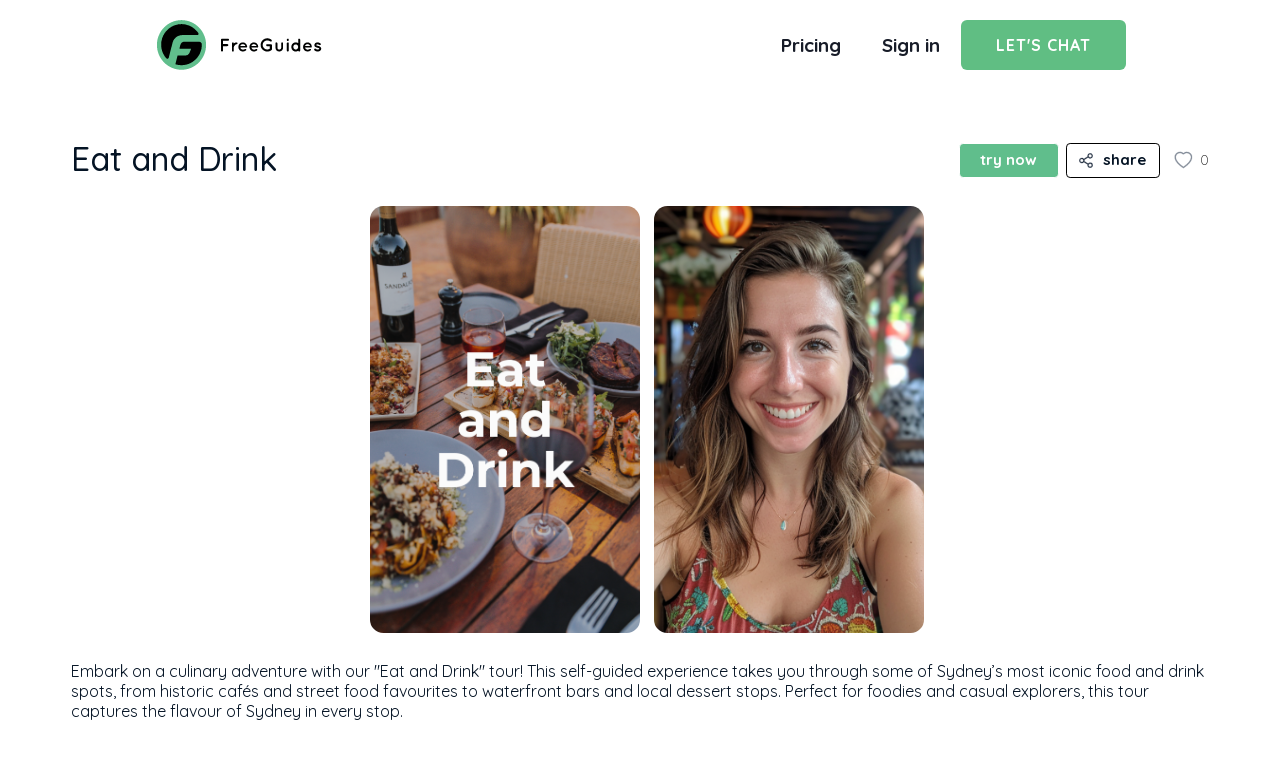

--- FILE ---
content_type: text/html
request_url: https://www.freeguides.com/experiences/eat-and-drink-f6529
body_size: 60853
content:
<!DOCTYPE html><!-- This site was created in Webflow. https://webflow.com --><!-- Last Published: Sun Dec 21 2025 09:00:14 GMT+0000 (Coordinated Universal Time) --><html data-wf-domain="www.freeguides.com" data-wf-page="644622aa68bfbd866d512096" data-wf-site="635087442347dc107b2db976" lang="en" data-wf-collection="644622aa68bfbdd5fe512059" data-wf-item-slug="eat-and-drink-f6529"><head><meta charset="utf-8"/><title>Eat and Drink | FreeGuides</title><meta content="Embark on a culinary adventure with our &quot;Eat and Drink&quot; tour! This self-guided experience takes you through some of Sydney’s most iconic food and drink spots, from historic cafés and street food favourites to waterfront bars and local dessert stops. Perfect for foodies and casual explorers, this tour captures the flavour of Sydney in every stop." name="description"/><meta content="Eat and Drink | FreeGuides" property="og:title"/><meta content="Embark on a culinary adventure with our &quot;Eat and Drink&quot; tour! This self-guided experience takes you through some of Sydney’s most iconic food and drink spots, from historic cafés and street food favourites to waterfront bars and local dessert stops. Perfect for foodies and casual explorers, this tour captures the flavour of Sydney in every stop." property="og:description"/><meta content="Eat and Drink | FreeGuides" property="twitter:title"/><meta content="Embark on a culinary adventure with our &quot;Eat and Drink&quot; tour! This self-guided experience takes you through some of Sydney’s most iconic food and drink spots, from historic cafés and street food favourites to waterfront bars and local dessert stops. Perfect for foodies and casual explorers, this tour captures the flavour of Sydney in every stop." property="twitter:description"/><meta property="og:type" content="website"/><meta content="summary_large_image" name="twitter:card"/><meta content="width=device-width, initial-scale=1" name="viewport"/><meta content="Webflow" name="generator"/><link href="https://cdn.prod.website-files.com/635087442347dc107b2db976/css/freeguides.webflow.shared.1f65b61d3.min.css" rel="stylesheet" type="text/css"/><style>@media (max-width:991px) and (min-width:768px) {html.w-mod-js:not(.w-mod-ix) [data-w-id="ae88eefc-65e2-ec2e-50ee-77207c3beb9e"] {-webkit-transform:translate3d(0, 0, 0) scale3d(1, 1, 1) rotateX(0) rotateY(0) rotateZ(0deg) skew(0, 0);-moz-transform:translate3d(0, 0, 0) scale3d(1, 1, 1) rotateX(0) rotateY(0) rotateZ(0deg) skew(0, 0);-ms-transform:translate3d(0, 0, 0) scale3d(1, 1, 1) rotateX(0) rotateY(0) rotateZ(0deg) skew(0, 0);transform:translate3d(0, 0, 0) scale3d(1, 1, 1) rotateX(0) rotateY(0) rotateZ(0deg) skew(0, 0);}html.w-mod-js:not(.w-mod-ix) [data-w-id="ae88eefc-65e2-ec2e-50ee-77207c3beba0"] {-webkit-transform:translate3d(0, 0, 0) scale3d(1, 1, 1) rotateX(0) rotateY(0) rotateZ(0deg) skew(0, 0);-moz-transform:translate3d(0, 0, 0) scale3d(1, 1, 1) rotateX(0) rotateY(0) rotateZ(0deg) skew(0, 0);-ms-transform:translate3d(0, 0, 0) scale3d(1, 1, 1) rotateX(0) rotateY(0) rotateZ(0deg) skew(0, 0);transform:translate3d(0, 0, 0) scale3d(1, 1, 1) rotateX(0) rotateY(0) rotateZ(0deg) skew(0, 0);}}@media (max-width:767px) and (min-width:480px) {html.w-mod-js:not(.w-mod-ix) [data-w-id="ae88eefc-65e2-ec2e-50ee-77207c3beb9e"] {-webkit-transform:translate3d(0, 0, 0) scale3d(1, 1, 1) rotateX(0) rotateY(0) rotateZ(0deg) skew(0, 0);-moz-transform:translate3d(0, 0, 0) scale3d(1, 1, 1) rotateX(0) rotateY(0) rotateZ(0deg) skew(0, 0);-ms-transform:translate3d(0, 0, 0) scale3d(1, 1, 1) rotateX(0) rotateY(0) rotateZ(0deg) skew(0, 0);transform:translate3d(0, 0, 0) scale3d(1, 1, 1) rotateX(0) rotateY(0) rotateZ(0deg) skew(0, 0);}html.w-mod-js:not(.w-mod-ix) [data-w-id="ae88eefc-65e2-ec2e-50ee-77207c3beba0"] {-webkit-transform:translate3d(0, 0, 0) scale3d(1, 1, 1) rotateX(0) rotateY(0) rotateZ(0deg) skew(0, 0);-moz-transform:translate3d(0, 0, 0) scale3d(1, 1, 1) rotateX(0) rotateY(0) rotateZ(0deg) skew(0, 0);-ms-transform:translate3d(0, 0, 0) scale3d(1, 1, 1) rotateX(0) rotateY(0) rotateZ(0deg) skew(0, 0);transform:translate3d(0, 0, 0) scale3d(1, 1, 1) rotateX(0) rotateY(0) rotateZ(0deg) skew(0, 0);}}@media (max-width:479px) {html.w-mod-js:not(.w-mod-ix) [data-w-id="ae88eefc-65e2-ec2e-50ee-77207c3beb9e"] {-webkit-transform:translate3d(0, 0, 0) scale3d(1, 1, 1) rotateX(0) rotateY(0) rotateZ(0deg) skew(0, 0);-moz-transform:translate3d(0, 0, 0) scale3d(1, 1, 1) rotateX(0) rotateY(0) rotateZ(0deg) skew(0, 0);-ms-transform:translate3d(0, 0, 0) scale3d(1, 1, 1) rotateX(0) rotateY(0) rotateZ(0deg) skew(0, 0);transform:translate3d(0, 0, 0) scale3d(1, 1, 1) rotateX(0) rotateY(0) rotateZ(0deg) skew(0, 0);}html.w-mod-js:not(.w-mod-ix) [data-w-id="ae88eefc-65e2-ec2e-50ee-77207c3beba0"] {-webkit-transform:translate3d(0, 0, 0) scale3d(1, 1, 1) rotateX(0) rotateY(0) rotateZ(0deg) skew(0, 0);-moz-transform:translate3d(0, 0, 0) scale3d(1, 1, 1) rotateX(0) rotateY(0) rotateZ(0deg) skew(0, 0);-ms-transform:translate3d(0, 0, 0) scale3d(1, 1, 1) rotateX(0) rotateY(0) rotateZ(0deg) skew(0, 0);transform:translate3d(0, 0, 0) scale3d(1, 1, 1) rotateX(0) rotateY(0) rotateZ(0deg) skew(0, 0);}}</style><link href="https://fonts.googleapis.com" rel="preconnect"/><link href="https://fonts.gstatic.com" rel="preconnect" crossorigin="anonymous"/><script src="https://ajax.googleapis.com/ajax/libs/webfont/1.6.26/webfont.js" type="text/javascript"></script><script type="text/javascript">WebFont.load({  google: {    families: ["Montserrat:100,100italic,200,200italic,300,300italic,400,400italic,500,500italic,600,600italic,700,700italic,800,800italic,900,900italic","Changa One:400,400italic","Merriweather:300,300italic,400,400italic,700,700italic,900,900italic","Oswald:200,300,400,500,600,700","Open Sans:300,300italic,400,400italic,600,600italic,700,700italic,800,800italic","Inter:regular,500,600,700","Poppins:regular,italic,500,600,700,800","Quicksand:300,regular,500,600,700","Raleway:300,regular,500","Anton:regular","PT Serif Caption:regular,italic"]  }});</script><script type="text/javascript">!function(o,c){var n=c.documentElement,t=" w-mod-";n.className+=t+"js",("ontouchstart"in o||o.DocumentTouch&&c instanceof DocumentTouch)&&(n.className+=t+"touch")}(window,document);</script><link href="https://cdn.prod.website-files.com/635087442347dc107b2db976/63569670a5b986ca25be468d_fav-icon.png" rel="shortcut icon" type="image/x-icon"/><link href="https://cdn.prod.website-files.com/635087442347dc107b2db976/63751dcc51fc3a65921aa262_freguides-webclip.png" rel="apple-touch-icon"/><link href="https://www.freeguides.com/experiences/eat-and-drink-f6529" rel="canonical"/><script async="" src="https://www.googletagmanager.com/gtag/js?id=UA-126644954-6"></script><script type="text/javascript">window.dataLayer = window.dataLayer || [];function gtag(){dataLayer.push(arguments);}gtag('js', new Date());gtag('config', 'UA-126644954-6', {'anonymize_ip': false, 'optimize_id': 'OPT-P573VMP'});</script><script async="" src="https://www.googletagmanager.com/gtag/js?id=G-YYPV97EN1V"></script><script type="text/javascript">window.dataLayer = window.dataLayer || [];function gtag(){dataLayer.push(arguments);}gtag('set', 'developer_id.dZGVlNj', true);gtag('js', new Date());gtag('config', 'G-YYPV97EN1V', {'optimize_id': 'OPT-P573VMP'});</script><script type="text/javascript">!function(f,b,e,v,n,t,s){if(f.fbq)return;n=f.fbq=function(){n.callMethod?n.callMethod.apply(n,arguments):n.queue.push(arguments)};if(!f._fbq)f._fbq=n;n.push=n;n.loaded=!0;n.version='2.0';n.agent='plwebflow';n.queue=[];t=b.createElement(e);t.async=!0;t.src=v;s=b.getElementsByTagName(e)[0];s.parentNode.insertBefore(t,s)}(window,document,'script','https://connect.facebook.net/en_US/fbevents.js');fbq('init', '2752928511702781');fbq('track', 'PageView');</script><script>
document.addEventListener('DOMContentLoaded', (event) => {
 function setFontSize() {
  if (window.innerWidth <= 1440 && window.innerWidth >= 991) {
   document.body.style.fontSize = window.innerWidth / 1440 + "rem";
  } else {
   if (document.body.style.removeProperty) {
    document.body.style.removeProperty("font-size");
   } else {
    document.body.style.removeAttribute("font-size");
   }
  }
 }
 window.addEventListener("resize", function () { setFontSize(); });
 setFontSize();
});
</script>
<!-- Please keep this css code to improve the font quality-->
<style>
  * {
  -webkit-font-smoothing: antialiased;
  -moz-osx-font-smoothing: grayscale;
}
</style>

<link href="https://assets.calendly.com/assets/external/widget.css" rel="stylesheet">

<!-- Google Tag Manager -->
<script>(function(w,d,s,l,i){w[l]=w[l]||[];w[l].push({'gtm.start':
new Date().getTime(),event:'gtm.js'});var f=d.getElementsByTagName(s)[0],
j=d.createElement(s),dl=l!='dataLayer'?'&l='+l:'';j.async=true;j.src=
'https://www.googletagmanager.com/gtm.js?id='+i+dl;f.parentNode.insertBefore(j,f);
})(window,document,'script','dataLayer','GTM-T5V3F3C');</script>
<!-- End Google Tag Manager -->

<script type="text/javascript">
    (function(c,l,a,r,i,t,y){
        c[a]=c[a]||function(){(c[a].q=c[a].q||[]).push(arguments)};
        t=l.createElement(r);t.async=1;t.src="https://www.clarity.ms/tag/"+i;
        y=l.getElementsByTagName(r)[0];y.parentNode.insertBefore(t,y);
    })(window, document, "clarity", "script", "euekho1qdd");
</script>

<script type="text/javascript">window.$crisp=[];window.CRISP_WEBSITE_ID="bcaedd4f-49e2-4fda-a3d9-223450b76a58";(function(){d=document;s=d.createElement("script");s.src="https://client.crisp.chat/l.js";s.async=1;d.getElementsByTagName("head")[0].appendChild(s);})();</script>

<style>
  .logos-imgs
  {
    padding: 10px;
    background: #FFFFFF;
    box-shadow: 9.42643px 37.7057px 47.1322px rgba(181, 179, 255, 0.2);
    border-radius: 6px;
  }
  .feature-points-1-cols
  {
    background: #FFFFFF;
    box-shadow: 9.47008px 37.8803px 47.3504px rgba(181, 179, 255, 0.2);
    border-radius: 6px;
  }
  .three-pic-btn
  {
    background: #22222F;
    box-shadow: 0px 1px 2px rgba(0, 0, 0, 0.05);
    border-radius: 6px;
  }
  .slider-content-details-div
  {
    background: #FCFCFC;
    box-shadow: 9.47008px 37.8803px 47.3504px rgba(181, 179, 255, 0.2);
    border-radius: 0px 0px 6px 6px;
  }
  .testimonial-inner-div
  {
    background: #FFFFFF;
    box-shadow: 9.47008px 37.8803px 47.3504px rgba(181, 179, 255, 0.2);
    border-radius: 6px;
  }
  .email-field
  {
    background: #F9FAFB;
    box-shadow: inset 0px 1px 2px rgba(0, 0, 0, 0.05);
    border-radius: 6px;
  }
  .slider-content-details-div
  {
    background: #FCFCFC;
    box-shadow: 9.47008px 37.8803px 47.3504px rgba(181, 179, 255, 0.2);
    border-radius: 0px 0px 6px 6px;
  }
  
</style>
<script src="https://code.jquery.com/jquery-3.7.1.min.js" integrity="sha256-/JqT3SQfawRcv/BIHPThkBvs0OEvtFFmqPF/lYI/Cxo=" crossorigin="anonymous"></script>
<!--<meta http-equiv="Content-Security-Policy" content="upgrade-insecure-requests">-->
<!--<meta property="og:image" content="https://firebasestorage.googleapis.com/v0/b/freeguides-prod.appspot.com/o/assets%2Ftours%2FRj4a2gIWJUXLVsGIR1db%2F7.png?alt=media&amp;token=7ff495e4-2d2c-400f-8efc-d7182e5d88ba">-->
<meta content="https://firebasestorage.googleapis.com/v0/b/freeguides-prod.appspot.com/o/assets%2Ftours%2FRj4a2gIWJUXLVsGIR1db%2F7.png?alt=media&amp;token=7ff495e4-2d2c-400f-8efc-d7182e5d88ba" property="og:image"/>
<link rel="stylesheet" href="https://cdn.jsdelivr.net/npm/@splidejs/splide@4.0.1/dist/css/splide-core.min.css">
<script defer defer src="https://maps.googleapis.com/maps/api/js?libraries=geometry,places&key=AIzaSyDUCIBD4PhjCkrebEUgT2SuoXTbTOP0UO0"></script>
<!-- [Attributes by Finsweet] CMS Load -->
<script async src="https://cdn.jsdelivr.net/npm/@finsweet/attributes-cmsload@1/cmsload.js"></script>
<!-- [Attributes by Finsweet] CMS Sort -->
<script async src="https://cdn.jsdelivr.net/npm/@finsweet/attributes-cmssort@1/cmssort.js"></script>
<link async rel="stylesheet" type="text/css" href="//cdn.jsdelivr.net/npm/slick-carousel@1.8.1/slick/slick.css"/>
<style>
.skeleton-loader {
	display: block;
}

@media screen and (max-width:767px) {
  .crisp-client{
    display: none !important;
  }
}
</style>

<script>
const curl = "eat-and-drink-f6529"
if (curl != "") {
  link=document.createElement('meta');
  link.name='robots';
  //console.log(false);
  if('approved' === 'approved' && 'false' === 'false' && 'true' === 'true') {
  link.content='index, follow';
  }
  else {
    link.content='noindex, nofollow';
  }
  document.getElementsByTagName('head')[0].appendChild(link);
}

function justifyCover(){
$('.mobile-cover-list').css('justify-content','left');
$('.mobile-cover-item').eq(0).css('display','none');
}

</script>

<script type="application/ld+json">{
      "@context": "https://schema.org",
      "@type": "BreadcrumbList",
      "itemListElement":
      [
        {
          "@type": "ListItem",
          "position": 1,
          "name": "FreeGuides",
          "item": {
            "@id": "https://www.freeguides.com",
            "name": "FreeGuides"
          }
        },
        {
          "@type": "ListItem",
          "position": 2,
          "name": "Experiences Near Me",
          "item":
          {
            "@id": "https://www.freeguides.com/experiences",
            "name": "Experiences Near Me"
          }
        },
        {
          "@type": "ListItem",
          "position": 3,
          "name": "Eat and Drink",
          "item":
          {
            "@id": "https://www.freeguides.com/experiences/eat-and-drink-f6529",
            "name": "Eat and Drink",
            "description": "Embark on a culinary adventure with our &quot;Eat and Drink&quot; tour! This self-guided experience takes you through some of Sydney’s most iconic food and drink spots, from historic cafés and street food favourites to waterfront bars and local dessert stops. Perfect for foodies and casual explorers, this tour captures the flavour of Sydney in every stop."
          }
        }
      ]
    }
</script>

<script type="application/ld+json">
{
      "@context": "https://schema.org",
      "@type": "Article",
      "url": "https://www.freeguides.com/experiences/eat-and-drink-f6529",
      "headline": "Eat and Drink",
      "image": {
        "@type": "ImageObject",
        "url": "https://firebasestorage.googleapis.com/v0/b/freeguides-prod.appspot.com/o/assets%2Ftours%2FRj4a2gIWJUXLVsGIR1db%2F7.png?alt=media&amp;token=7ff495e4-2d2c-400f-8efc-d7182e5d88ba"
      },
      "description": "Embark on a culinary adventure with our &quot;Eat and Drink&quot; tour! This self-guided experience takes you through some of Sydney’s most iconic food and drink spots, from historic cafés and street food favourites to waterfront bars and local dessert stops. Perfect for foodies and casual explorers, this tour captures the flavour of Sydney in every stop.",
      "publisher": {
        "@type": "Organization",
        "name": "FreeGuides",
        "logo": {
          "@type": "ImageObject",
          "url": "https://global-uploads.webflow.com/635087442347dc107b2db976/63f056390a6a4da60aeb0779_Logo%20%2B%20Words%20Black%20%2B%20Next%20to.%20SVG.svg"
        }
      },
      "author": {
        "@type": "Person",
        "name": "Sydney Standard"
      }
    }
</script>

<!--
<script async src="https://cdn.jsdelivr.net/npm/@splidejs/splide@4.0.1/dist/js/splide.min.js"></script>
<script>
	 document.addEventListener( 'DOMContentLoaded', function() {
   
		let cover_img_len = $('.mobile-light-box').length;
		let per_page = 1;
    let focus = 'left';
    let type = 'slide';
    if (cover_img_len > 1){
    per_page = 2;
    focus = 'left';
    }
    else if (cover_img_len > 3) {
 		per_page = 2;
    focus = 'left';
    type = 'loop';
    }
    
    var splide = new Splide( '.splide', {
      type   :  type,
      perMove: 1,
      perPage: 4,
      gap: '2%',
      padding: {right: '10%'},
      speed: 800,
      easing: 'cubic-bezier(.22,.48,.23,.92)',
      fixedHeight: '11em',
      focus: focus,
      breakpoints: {
        991: {
        	perPage: 2,
          padding: { right: '10%' },
        },
        767: {
        	perPage: per_page,
          padding: { right: '10%' },
        },
        477: {
          perPage: per_page,
          padding: { right: '10%' },
        },
      },
      classes: {
        prev  : 'splide__arrow--prev',
        next  : 'splide__arrow--next',
        pagination: 'splide__pagination',
        page: 'splide__pagination__page is-outlined',
      },
    });
    splide.mount();

  } );
  </script>-->
  <iframe style="display:none;" id="frame"></iframe>

</head><body class="body-mobile-bg-grey"><div class="skeleton-script w-embed w-script"><!-- Skeleton Loader Script 
<script>
window.addEventListener("DOMContentLoaded", (event) => {
  const skeletonElements = document.querySelectorAll('[ms-code-skeleton]');
  
  skeletonElements.forEach(element => {
    // Create a skeleton div
    const skeletonDiv = document.createElement('div');
    skeletonDiv.classList.add('skeleton-loader');

    // Add the skeleton div to the current element
    element.style.position = 'relative';
    element.appendChild(skeletonDiv);

    // Get delay from the attribute
    let delay = element.getAttribute('ms-code-skeleton');

    // If attribute value is not a number, set default delay as 2000ms
    if (isNaN(delay)) {
      delay = 2000;
    }

    setTimeout(() => {
      // Remove the skeleton loader div after delay
      const skeletonDiv = element.querySelector('.skeleton-loader');
      element.removeChild(skeletonDiv);
    }, delay);
  });
});
</script>-->
<style>
.skeleton-loader {
  position: absolute;
  top: 0;
  bottom: 0;
  left: 0;
  right: 0;
  border-radius: inherit; /* Inherit the border-radius of the parent element */
  background: linear-gradient(to right, #f6f7f8 25%, #e0e0e0 50%, #f6f7f8 75%);
  background-size: 200% 100%;  /* Increase the size of the background image */
  z-index: 1; /* Make sure the skeleton loader is on top of the content */
  animation: skeleton 1s infinite linear;
}

@keyframes skeleton {
  0% { background-position: -100% 0; }
  100% { background-position: 100% 0; }
}

[ms-code-skeleton] {
  background-clip: padding-box;
}
</style>
<!-- Skeleton Loader Script -->

<!-- Skeleton Loader Script -->
<script>
window.addEventListener("DOMContentLoaded", (event) => {
  const skeletonElements = document.querySelectorAll('[ms-code-skeleton]');
  
  skeletonElements.forEach(element => {
    // Create a skeleton div
    const skeletonDiv = document.createElement('div');
    skeletonDiv.classList.add('skeleton-loader');

    // Add the skeleton div to the current element
    element.style.position = 'relative';
    try{
    element.appendChild(skeletonDiv);
		}catch(err){}

    // Get delay from the attribute
    let delay = element.getAttribute('ms-code-skeleton');

    // If attribute value is not a number, set default delay as 2000ms
    if (isNaN(delay)) {
      delay = 2000;
    }

    setTimeout(() => {
      // Remove the skeleton loader div after delay
      const skeletonDiv = element.querySelector('.skeleton-loader');
      try{
      element.removeChild(skeletonDiv);
			}catch(err){}
      element.style.visibility = 'hidden';
      $('[ms-code-skeleton]').css('visibility','visible');
      $('.skeleton-loader').remove();
    }, delay);

		setInterval(function(){
    $('[ms-code-skeleton]').css('visibility','visible');
    $('.skeleton-loader').remove();
    }, 1000);

  });
  
});
</script></div><div class="page-wrapper"><div class="global-styles w-embed"><style>
body {
 font-size: 1.1111111111111112vw;
}
/* Max Font Size */
@media screen and (min-width:1440px) {
 body {font-size: 1rem;}
}
/* Min Font Size */
@media screen and (max-width:991px) {
 body {font-size: 1rem;}
}

@media screen and (-ms-high-contrast: active), (-ms-high-contrast: none) {  
   .ie-notification {
   	display: flex !important;
   }   
}

/* Snippet gets rid of top margin on first element in any rich text*/
.w-richtext>:first-child {
	margin-top: 0;
}

/* Snippet gets rid of bottom margin on last element in any rich text*/
.w-richtext>:last-child, .w-richtext ol li:last-child, .w-richtext ul li:last-child {
	margin-bottom: 0;
}

/* Snippet prevents all click and hover interaction with an element */
.clickable-off {
	pointer-events: none;
}

/* Snippet enables all click and hover interaction with an element */
.clickable-on{
  pointer-events: auto;
}

/* Snippet enables you to add class of div-square which creates and maintains a 1:1 dimension of a div.*/
.div-square::after {
	content: "";
	display: block;
	padding-bottom: 100%;
}

/*Hide focus outline for main content element*/
main:focus-visible {
	outline: -webkit-focus-ring-color auto 0px;
}

/* Make sure containers never lose their center alignment*/
.container-medium, .container-small, .container-large {
	margin-right: auto !important;
	margin-left: auto !important;
}

/*Reset buttons, and links styles*/
a {
	color: inherit;
	text-decoration: inherit;
	font-size: inherit;
}

/*Apply "..." after 3 lines of text */
.text-style-3lines {
	display: -webkit-box;
	overflow: hidden;
	-webkit-line-clamp: 3;
	-webkit-box-orient: vertical;
}

/*Apply "..." after 2 lines of text */
.text-style-2lines {
	display: -webkit-box;
	overflow: hidden;
	-webkit-line-clamp: 2;
	-webkit-box-orient: vertical;
}

.w-slider-dot {
    width: 7px;
    height: 7px;
    background-color: #ffffff;
    opacity: 0.5;
    border-radius: 100%;
}

.w-slider-dot.w-active {
    background-color: #ffffff;
    opacity: 1;
}

/* Skeleton Loader CSS */
@keyframes shine {
  to {
    background-position-x: -200%;
  }
}
.skeleton-cover
 {
  background: linear-gradient(110deg, #ececec 8%, #f5f5f5 18%, #ececec 33%);
  background-size: 200% 500%;
  animation: 1s shine linear infinite;
  border-radius: 1em;
}

/* Extra small devices (phones, 600px and down) */
@media only screen and (max-width: 479px) {
.bio-text-2lines {
	display: -webkit-box;
	overflow: hidden;
	-webkit-line-clamp: 2;
	-webkit-box-orient: vertical;
}
}
</style></div><div class="sharelink-script w-embed w-script"><script>
async function shareLinkGenerator(docId, Name, Description, slug){
  const id = docId;
 
  //const data = tour.data();
  var redirectUrl = "";
  var body = {
    dynamicLinkInfo: {
      domainUriPrefix: "https://app.freeguides.com/share",
      link: "https://app.freeguides.com/share?id=" + id,
      androidInfo: {
        androidPackageName: "com.freeguides.freeguidesapp",
      },
      iosInfo: {
        iosBundleId: "com.freeguides.freeguidesios",
        iosAppStoreId: "1527520653",
      },
      desktopInfo: {
        desktopFallbackLink: "https://freeguides.com/experiences/" + slug.toLowerCase(),
      },
      navigationInfo: {
        enableForcedRedirect: true,
      },
      socialMetaTagInfo: {
        socialTitle: Name,
        socialDescription: Description,
        socialImageLink:
          "https://firebasestorage.googleapis.com/v0/b/stone-booking-234401.appspot.com/o/assets%2Fpreset%2FShare%20Thumbnail%203.jpeg?alt=media&token=27d48189-8796-4c61-b1fa-bc7e05d49552",
      },
    },
    suffix: {
      option: "SHORT",
    },
  };
 
  var headers = {
    // Use the correct Content Type to send data to Stripe
    "Content-Type": "application/json",
  };
 
  var url = "https://firebasedynamiclinks.googleapis.com/v1/shortLinks?key=AIzaSyBdnLLuSfMkx7VA3DX2hogrn2IQc10Ygg4";
 
  await fetch(url, {
    headers: headers,
    method: "post",
    body: JSON.stringify(body),
  })
    .then(async (response) => {
      if (response.ok) {
        await response.json().then((val) => {
          redirectUrl = val.shortLink;
        });
      } else {
        redirectUrl = "https://freeguides.com/experiences/" + slug.toLowerCase();
      }
 

    //console.log(redirectUrl);
    
    //return redirectUrl;
    
     var dummy = document.createElement('input'),
            text = redirectUrl;
            
            document.body.appendChild(dummy);
            dummy.value = text;
            dummy.select();
            document.execCommand('copy');
            document.body.removeChild(dummy);


    })
    .catch((error) => {
      console.log(error);
    });
}
</script></div><div class="page-styling w-embed"><style>
.w-lightbox-group, .w-lightbox-group .w-lightbox-view, .w-lightbox-group .w-lightbox-view:before {
    top: 5em !important;
    height: 470.56px !important;
}
.w-lightbox-content, .w-lightbox-view, .w-lightbox-view:before {
    top: 1em !important;
    height: 470.56px !important;
}
.super-experience {
	position: absolute !important;
}
</style></div><div data-w-id="a05a730e-2fc1-5eb2-287f-8bc7973f0cb5" data-animation="over-left" data-collapse="medium" data-duration="400" data-easing="ease" data-easing2="ease" role="banner" class="navbar grey hide w-nav"><div class="page-padding"><div class="container-2360"><div class="nav-menu-wrapperr"><a href="/" class="brand w-nav-brand"><img src="https://cdn.prod.website-files.com/635087442347dc107b2db976/636678c04afacc92f463f67b_freeguides-logo.webp" loading="lazy" alt="" class="nav-logo"/></a><nav role="navigation" class="nav-menu w-nav-menu"><div class="nav-menu-wrapper"><div class="nav-menu-item"><a href="/experiences" class="nav-link">Explore</a><div data-hover="true" data-delay="0" class="nav-link dropdown w-dropdown"><div class="dropdown-toggle w-dropdown-toggle"><div class="dropdown-icon w-icon-dropdown-toggle"></div><div>Create</div></div><nav class="dropdown-list w-dropdown-list"><a href="/local-guide" class="nav-link dropdown-link w-dropdown-link">Local</a><a href="/influencer-guide" class="nav-link dropdown-link w-dropdown-link">Influencer</a><a href="/organisation-guide" class="nav-link dropdown-link w-dropdown-link">Hostel / Hotel</a></nav></div><a href="/government" class="nav-link">Government / Council</a><a href="/blog" class="nav-link">Blog</a></div><div class="nav-menu-buttons"><div class="cta-sign-up-wrapper"><a href="https://app.freeguides.com/signup" target="_blank" class="cta-sign-up-outline w-inline-block"><div class="sign-up-text-wrapper"><div aria-hidden="true" class="sign-up-icon margin-right-3 w-embed"><svg data-bbox="1 0.585 10.593 14.83" xmlns="http://www.w3.org/2000/svg" viewBox="0 0 12 16" height="16" width="12" data-type="ugc">
    <g>
        <path stroke-linejoin="round" stroke-linecap="round" stroke-width=".5" stroke="currentColor" fill="currentColor" d="M6.296 1.644a2.648 2.648 0 1 1 0 5.296 2.648 2.648 0 0 1 0-5.296Zm0-1.059a3.707 3.707 0 1 0 .002 7.414A3.707 3.707 0 0 0 6.296.585Z"></path>
        <path stroke-linejoin="round" stroke-linecap="round" stroke-width=".5" stroke="currentColor" fill="currentColor" d="M11.593 15.415h-1.06v-2.649a2.648 2.648 0 0 0-2.648-2.648H4.707a2.648 2.648 0 0 0-2.648 2.648v2.648H1v-2.648a3.707 3.707 0 0 1 3.707-3.707h3.178a3.707 3.707 0 0 1 3.707 3.707l.001 2.649Z"></path>
    </g>
</svg></div><div>Sign Up</div></div></a></div><a href="https://app.freeguides.com/signin" target="_blank" class="cta-sign-in">Signin</a></div></div></nav><div class="menu-button w-nav-button"><div class="hamburger-menu"><div data-w-id="ae88eefc-65e2-ec2e-50ee-77207c3beb9e" class="burger-line"></div><div data-w-id="ae88eefc-65e2-ec2e-50ee-77207c3beb9f" class="burger-line"></div><div data-w-id="ae88eefc-65e2-ec2e-50ee-77207c3beba0" class="burger-line"></div></div></div></div></div></div></div><div class="mobile-navbar-wrapper"><div class="navigation-wrap"><div data-collapse="medium" data-animation="default" data-duration="400" data-easing="ease" data-easing2="ease" role="banner" class="navigation w-nav"><div class="navigation-container"><div class="navigation-left"><a href="/" class="w-inline-block"><img src="https://cdn.prod.website-files.com/635087442347dc107b2db976/63f056390a6a4da60aeb0779_Logo%20%2B%20Words%20Black%20%2B%20Next%20to.%20SVG.svg" alt="FreeGuides logo black wording on right" class="flowbase-logo"/></a><div class="login-buttons"><a href="https://tally.so/r/3xvB7J" target="_blank" class="navigation-link sign-in w-nav-link">Pricing</a><a href="https://app.freeguides.com/signin" target="_blank" class="navigation-link sign-in w-nav-link">Sign in</a><a href="https://tally.so/r/3xvB7J" target="_blank" class="button-menu w-button">Let&#x27;s Chat</a></div></div></div></div><div data-collapse="medium" data-animation="default" data-duration="400" data-easing="ease-out" data-easing2="ease-out" role="banner" class="navigation-mob w-nav"><div class="navigation-container-mob"><a href="#" class="w-nav-brand"><img src="https://cdn.prod.website-files.com/635087442347dc107b2db976/63f056390a6a4da60aeb0779_Logo%20%2B%20Words%20Black%20%2B%20Next%20to.%20SVG.svg" alt="FreeGuides logo black wording on right" class="flowbase-logo"/></a><nav role="navigation" class="mobile-nav w-nav-menu"><a href="/experiences" class="mobile-nav-link w-nav-link">Explore</a><a href="/hotels" class="mobile-nav-link w-nav-link">Hotels</a><a href="/government" class="mobile-nav-link w-nav-link">Government</a><a href="/blog" class="mobile-nav-link w-nav-link">Blog</a><a href="https://app.freeguides.com/signin" class="mobile-nav-link w-nav-link">Sign in</a><a href="https://app.freeguides.com/signup" class="mobile-nav-link w-nav-link">Sign Up</a></nav><div class="menu-mob w-nav-button"><div class="w-icon-nav-menu"></div></div></div></div></div></div><div class="newsletter-modal"><div class="newsletter-modal-wrapper"><div class="nesletter-form"><div class="form-block w-form"><form id="wf-form-Newsletter-Form" name="wf-form-Newsletter-Form" data-name="Newsletter Form" method="get" data-w-id="c81a1a5a-63c6-4a0c-0849-c12f92ad8633" data-wf-page-id="644622aa68bfbd866d512096" data-wf-element-id="c81a1a5a-63c6-4a0c-0849-c12f92ad8633"><div class="newsletter-title"><div class="heading-30">Subscribe</div><div class="newsletter-subtitle"><div class="text-size-16">Signup for news and special offers!</div></div></div><input class="nesletter-field w-input" maxlength="256" name="Email" data-name="Email" placeholder="Email" type="email" id="Email-3" required=""/><input type="submit" data-wait="Please wait..." class="cta-primary-green full-width w-button" value="Subscribe"/></form><div class="subscribe-success-msg w-form-done"><div class="subscribe-heading-wrapper"><div class="heading-30">Thank you!</div></div><div class="text-size-14">You have successfully joined our subscriber list.</div></div><div class="w-form-fail"><div>Oops! Something went wrong while submitting the form.</div></div></div></div><div data-w-id="c81a1a5a-63c6-4a0c-0849-c12f92ad8642" class="newsletter-close-wrapper"><div class="close-icon w-embed"><svg preserveAspectRatio="xMidYMid meet" data-bbox="25.9 25.9 148.2 148.2" xmlns="http://www.w3.org/2000/svg" viewBox="25.9 25.9 148.2 148.2" role="presentation" aria-hidden="true">
    <g>
        <path d="M171.3 158.4L113 100l58.4-58.4c3.6-3.6 3.6-9.4 0-13s-9.4-3.6-13 0L100 87 41.6 28.7c-3.6-3.6-9.4-3.6-13 0s-3.6 9.4 0 13L87 100l-58.4 58.4c-3.6 3.6-3.6 9.4 0 13s9.4 3.6 13 0L100 113l58.4 58.4c3.6 3.6 9.4 3.6 13 0s3.5-9.5-.1-13z"></path>
    </g>
</svg></div></div></div></div><div class="explore-mobile-modal"><div class="explore-mobile-wrapper v2"><div class="explore-mobile-flex-wrapper"><div class="explore-mobile-img-wrapper"><img src="https://cdn.prod.website-files.com/635087442347dc107b2db976/647017928fa4e53b4278cc95_freeguides-tour-sample.png" loading="lazy" sizes="100vw" srcset="https://cdn.prod.website-files.com/635087442347dc107b2db976/647017928fa4e53b4278cc95_freeguides-tour-sample-p-500.png 500w, https://cdn.prod.website-files.com/635087442347dc107b2db976/647017928fa4e53b4278cc95_freeguides-tour-sample-p-800.png 800w, https://cdn.prod.website-files.com/635087442347dc107b2db976/647017928fa4e53b4278cc95_freeguides-tour-sample.png 896w" alt="" class="img-full-width contain border-radius-0"/></div><div class="explore-mobile-text-wrapper v2"><div class="explore-mobile-heading-wrapper v2"><h2 class="heading-32b">Explore on mobile, <span class="text-weight-sb">anywhere, anytime!</span></h2></div><div class="explore-mobile-subheading-wrapper v2"><div class="text-size-16 line-height-1-2">Take tours on the go with the FreeGuides app! Don&#x27;t miss out on the full adventure.</div></div><div class="explore-mobile-buttons-wrapper hide"><a id="w-node-_98fafe31-af21-3da4-242e-306a15a76f65-15a76f56" href="https://apple.co/2EUa1Nl" target="_blank" class="download-link margin-left-12 w-inline-block"><div class="play-store-img-wrapper"><img src="https://cdn.prod.website-files.com/635087442347dc107b2db976/64701ef61697362ad736faac_freeguides-play-store-button.png" loading="lazy" alt="" class="img-full-width cover"/></div></a><a id="w-node-_98fafe31-af21-3da4-242e-306a15a76f68-15a76f56" href="https://bit.ly/2828FGWA" target="_blank" class="download-link w-inline-block"><div class="google-play-img-wrapper"><img src="https://cdn.prod.website-files.com/635087442347dc107b2db976/6470214c041bb767ea87a394_freeguides-google-play-button.png" loading="lazy" alt="Google play button icon" class="img-full-width cover"/></div></a></div><div class="modal-qr-wrapper"><div class="embed-qr-code w-embed w-script"><img id="qr" src="https://api.qrserver.com/v1/create-qr-code/?size=150x150&data=Example"
class="qr-image" />
<script>
document.addEventListener( 'DOMContentLoaded', function() {
	
  genQR(window.location.href);
  
});

function genQR(url) {
    
  $("#qr").attr("src",
    `https://api.qrserver.com/v1/create-qr-code/?size=512x512&data=${url}`
  );

}
</script></div></div></div></div><div data-w-id="98fafe31-af21-3da4-242e-306a15a76f6b" class="explore-mobile-close-wrapper"><div class="close-icon text-color-grey eom w-embed"><svg preserveAspectRatio="xMidYMid meet" data-bbox="25.9 25.9 148.2 148.2" xmlns="http://www.w3.org/2000/svg" viewBox="25.9 25.9 148.2 148.2" role="presentation" aria-hidden="true" fill="currentColor">
    <g>
        <path d="M171.3 158.4L113 100l58.4-58.4c3.6-3.6 3.6-9.4 0-13s-9.4-3.6-13 0L100 87 41.6 28.7c-3.6-3.6-9.4-3.6-13 0s-3.6 9.4 0 13L87 100l-58.4 58.4c-3.6 3.6-3.6 9.4 0 13s9.4 3.6 13 0L100 113l58.4 58.4c3.6 3.6 9.4 3.6 13 0s3.5-9.5-.1-13z"></path>
    </g>
</svg></div></div><div class="explore-mobile-circle-bg"></div></div><div data-w-id="98fafe31-af21-3da4-242e-306a15a76f6e" class="explore-mobile-bg"></div></div><main class="main-wrapper visible"><div class="section-experience-details"><div class="page-padding"><div class="container-1280"><div class="padding-section-60 nav-padding-b0"><div class="experience-details-cms"><div class="super-experience-mobile tours"><div class="super-experience-logo"><img src="https://cdn.prod.website-files.com/635087442347dc107b2db976/6359bc3ebb0e3d500e689445_super-experience-icon.webp" loading="lazy" alt="" class="img-full-width"/></div><div class="super-experience-text"><div class="heading-14 text-weight-semi-bold no-wrap">Super Tour</div></div></div><div class="w-dyn-list"><div class="empty-guide-mobile w-dyn-empty"><div class="experiences-heading-section-wrapper full-width"><a href="#" class="exp-profile-link w-inline-block"><div class="guide-pic-wrapper mobile"><div class="img-full-width w-embed"><img class="img-full-width cover" src="https://firebasestorage.googleapis.com/v0/b/freeguides-prod.appspot.com/o/profile_photos%2FYq9ffnANvzeydCmN6daXx3UqJb63_1761754565274.jpg?alt=media&amp;token=5c405a74-46dd-4bc1-8b5f-bc546c3e0b40"></div><img src="https://cdn.prod.website-files.com/635087442347dc107b2db976/63c21f278ef8c5610775f51f_imageedit_1_6899023242.png" loading="lazy" sizes="100vw" srcset="https://cdn.prod.website-files.com/635087442347dc107b2db976/63c21f278ef8c5610775f51f_imageedit_1_6899023242-p-500.png 500w, https://cdn.prod.website-files.com/635087442347dc107b2db976/63c21f278ef8c5610775f51f_imageedit_1_6899023242-p-800.png 800w, https://cdn.prod.website-files.com/635087442347dc107b2db976/63c21f278ef8c5610775f51f_imageedit_1_6899023242.png 870w" alt="" class="img-full-width cover w-condition-invisible"/></div><div class="text-size-35m full-name mobile">Sydney Standard</div></a><div class="guide-follow-wrapper hide"><a href="https://onelink.to/freeguides" target="_blank" class="cta-follow w-button">Follow</a></div><div class="est-distance-wrapper hide"><div class="distance-embed w-embed"><svg xmlns="http://www.w3.org/2000/svg" width="13.074" height="7.876" viewBox="0 0 13.074 7.876">
  <g id="trending-up-outline" transform="translate(1.061 0.75)">
    <path id="Path_1802" data-name="Path 1802" d="M24.75,10.125h3.032v3.032" transform="translate(-16.519 -10.125)" fill="none" stroke="#1f8fff" stroke-linecap="round" stroke-linejoin="round" stroke-width="1.5"/>
    <path id="Path_1803" data-name="Path 1803" d="M3.375,16.882,6.661,13.6a.866.866,0,0,1,1.225,0l1.374,1.374a.866.866,0,0,0,1.225,0l3.719-3.719" transform="translate(-3.375 -10.817)" fill="none" stroke="#1f8fff" stroke-linecap="round" stroke-linejoin="round" stroke-width="1.5"/>
  </g>
</svg></div><div id="mobile-total-dist-empty" class="text-size-15">0 m</div></div></div></div></div><div class="experiences-heading-section-wrapper mobile"><h1 class="heading-37 hide-mobile">Eat and Drink</h1><div class="experience-card-likes-wrapper hide-mobile"><div class="exp-share-wrapper"><div class="cta-exp-wrapper"><a data-w-id="31f9e2b0-8243-d952-727e-e6eac7d70949" href="#" target="_blank" class="cta-try-now w-inline-block"><div id="share-text" class="text-size-18m text-weight-bold copied">try now</div><div class="global-styles w-embed"><style>
body {
 font-size: 1.1111111111111112vw;
}
/* Max Font Size */
@media screen and (min-width:1440px) {
 body {font-size: 1rem;}
}
/* Min Font Size */
@media screen and (max-width:991px) {
 body {font-size: 1rem;}
}

@media screen and (-ms-high-contrast: active), (-ms-high-contrast: none) {  
   .ie-notification {
   	display: flex !important;
   }   
}

/* Snippet gets rid of top margin on first element in any rich text*/
.w-richtext>:first-child {
	margin-top: 0;
}

/* Snippet gets rid of bottom margin on last element in any rich text*/
.w-richtext>:last-child, .w-richtext ol li:last-child, .w-richtext ul li:last-child {
	margin-bottom: 0;
}

/* Snippet prevents all click and hover interaction with an element */
.clickable-off {
	pointer-events: none;
}

/* Snippet enables all click and hover interaction with an element */
.clickable-on{
  pointer-events: auto;
}

/* Snippet enables you to add class of div-square which creates and maintains a 1:1 dimension of a div.*/
.div-square::after {
	content: "";
	display: block;
	padding-bottom: 100%;
}

/*Hide focus outline for main content element*/
main:focus-visible {
	outline: -webkit-focus-ring-color auto 0px;
}

/* Make sure containers never lose their center alignment*/
.container-medium, .container-small, .container-large {
	margin-right: auto !important;
	margin-left: auto !important;
}

/*Reset buttons, and links styles*/
a {
	color: inherit;
	text-decoration: inherit;
	font-size: inherit;
}

/*Apply "..." after 3 lines of text */
.text-style-3lines {
	display: -webkit-box;
	overflow: hidden;
	-webkit-line-clamp: 3;
	-webkit-box-orient: vertical;
}

/*Apply "..." after 2 lines of text */
.text-style-2lines {
	display: -webkit-box;
	overflow: hidden;
	-webkit-line-clamp: 2;
	-webkit-box-orient: vertical;
}

.w-slider-dot {
    width: 7px;
    height: 7px;
    background-color: #ffffff;
    opacity: 0.5;
    border-radius: 100%;
}

.w-slider-dot.w-active {
    background-color: #ffffff;
    opacity: 1;
}

/* Skeleton Loader CSS */
@keyframes shine {
  to {
    background-position-x: -200%;
  }
}
.skeleton-cover
 {
  background: linear-gradient(110deg, #ececec 8%, #f5f5f5 18%, #ececec 33%);
  background-size: 200% 500%;
  animation: 1s shine linear infinite;
  border-radius: 1em;
}

/* Extra small devices (phones, 600px and down) */
@media only screen and (max-width: 479px) {
.bio-text-2lines {
	display: -webkit-box;
	overflow: hidden;
	-webkit-line-clamp: 2;
	-webkit-box-orient: vertical;
}
}
</style></div></a><a data-w-id="bd285638-1ff9-0309-7523-2a0b0ac19531" href="#" target="_blank" class="cta-exp-share w-inline-block"><div class="share-icon w-embed"><svg xmlns="http://www.w3.org/2000/svg" width="13.903" height="15.057" viewBox="0 0 13.903 15.057">
  <path id="share" d="M13.083,11.629a2.573,2.573,0,0,0-2.009.987L7.3,10.229a2.352,2.352,0,0,0,0-1.378l3.776-2.386a2.565,2.565,0,0,0,3.273.637,2.623,2.623,0,0,0,1.169-3.154,2.58,2.58,0,0,0-5.016.894,2.526,2.526,0,0,0,.1.689L6.827,7.916a2.566,2.566,0,0,0-2.873-.841,2.62,2.62,0,0,0,0,4.93,2.566,2.566,0,0,0,2.873-.841L10.6,13.549a2.526,2.526,0,0,0-.1.69,2.583,2.583,0,1,0,2.583-2.611Zm0-8.354a1.566,1.566,0,1,1-1.55,1.566A1.558,1.558,0,0,1,13.083,3.275ZM4.818,11.106A1.566,1.566,0,1,1,6.367,9.54a1.558,1.558,0,0,1-1.55,1.566Zm8.266,4.7a1.566,1.566,0,1,1,1.55-1.566,1.558,1.558,0,0,1-1.55,1.566Z" transform="translate(-2.021 -1.993)" fill="currentColor" stroke="#868e9c" stroke-width="0.4"/>
</svg></div><div id="share-text" class="text-size-18m text-weight-bold">share</div></a><a href="#" target="_blank" class="cta-exp-copied custom w-inline-block"><div class="check-embed share custom w-embed"><svg xmlns="http://www.w3.org/2000/svg" width="17" height="17" viewBox="0 0 24 24" fill="currentColor"><path d="M10.041 17l-4.5-4.319 1.395-1.435 3.08 2.937 7.021-7.183 1.422 1.409-8.418 8.591zm-5.041-15c-1.654 0-3 1.346-3 3v14c0 1.654 1.346 3 3 3h14c1.654 0 3-1.346 3-3v-14c0-1.654-1.346-3-3-3h-14zm19 3v14c0 2.761-2.238 5-5 5h-14c-2.762 0-5-2.239-5-5v-14c0-2.761 2.238-5 5-5h14c2.762 0 5 2.239 5 5z"/></svg></div><div id="share-text" class="text-size-18m text-weight-bold copied">copied</div></a></div></div><div class="heart-logo margin-right-8 w-embed"><svg preserveAspectRatio="xMidYMid meet" data-bbox="0.629 0.325 17.514 16.389" xmlns="http://www.w3.org/2000/svg" viewBox="0 0 19 17" height="20" width="19" data-type="ugc" role="presentation" aria-hidden="true">
    <g>
        <path stroke-width=".2" stroke="#868E9B" fill="#868E9B" d="M12.73 1.548c-.953 0-1.848.336-2.52.948a1.222 1.222 0 0 1-1.644.001 3.733 3.733 0 0 0-2.521-.949c-1.855 0-3.509 1.18-4.02 2.87-.284.936-.358 2.496.897 4.607 1.221 2.052 3.394 4.144 6.464 6.222 3.07-2.078 5.244-4.17 6.465-6.223 1.255-2.112 1.181-3.671.897-4.607-.511-1.69-2.164-2.87-4.019-2.87Zm0-1.223c2.388 0 4.522 1.537 5.188 3.737.355 1.172.467 3.092-1.017 5.586-1.383 2.326-3.857 4.668-7.353 6.96l-.162.106-.16-.105c-3.497-2.293-5.971-4.634-7.354-6.96C.389 7.155.5 5.235.855 4.064c.666-2.201 2.8-3.738 5.19-3.738 1.255 0 2.442.45 3.342 1.266A4.948 4.948 0 0 1 12.729.325Z"></path>
    </g>
</svg></div><div class="likes-count-wrapper"><div class="text-color-black">0</div></div></div><div class="expowner-id hide">Yq9ffnANvzeydCmN6daXx3UqJb63</div><div class="exp-title-mobile-wrapper"><div class="text-size-24m tours">Eat and Drink</div><div class="tour-share-wrapper absolute-right"><a data-w-id="1ac77851-2044-1f32-4367-fea9934b403c" href="#" target="_blank" class="tour-share-link w-inline-block"><div class="exp-like-wrapper"><div class="share-icon w-embed"><svg xmlns="http://www.w3.org/2000/svg" width="13.903" height="15.057" viewBox="0 0 13.903 15.057">
  <path id="share" d="M13.083,11.629a2.573,2.573,0,0,0-2.009.987L7.3,10.229a2.352,2.352,0,0,0,0-1.378l3.776-2.386a2.565,2.565,0,0,0,3.273.637,2.623,2.623,0,0,0,1.169-3.154,2.58,2.58,0,0,0-5.016.894,2.526,2.526,0,0,0,.1.689L6.827,7.916a2.566,2.566,0,0,0-2.873-.841,2.62,2.62,0,0,0,0,4.93,2.566,2.566,0,0,0,2.873-.841L10.6,13.549a2.526,2.526,0,0,0-.1.69,2.583,2.583,0,1,0,2.583-2.611Zm0-8.354a1.566,1.566,0,1,1-1.55,1.566A1.558,1.558,0,0,1,13.083,3.275ZM4.818,11.106A1.566,1.566,0,1,1,6.367,9.54a1.558,1.558,0,0,1-1.55,1.566Zm8.266,4.7a1.566,1.566,0,1,1,1.55-1.566,1.558,1.558,0,0,1-1.55,1.566Z" transform="translate(-2.021 -1.993)" fill="#868e9c" stroke="#868e9c" stroke-width="0.4"/>
</svg></div></div></a><a href="#" target="_blank" class="tour-copy-link copied w-inline-block"><div class="exp-copy-wrapper"><div class="check-embed share w-embed"><svg xmlns="http://www.w3.org/2000/svg" width="17" height="17" viewBox="0 0 24 24" fill="currentColor"><path d="M10.041 17l-4.5-4.319 1.395-1.435 3.08 2.937 7.021-7.183 1.422 1.409-8.418 8.591zm-5.041-15c-1.654 0-3 1.346-3 3v14c0 1.654 1.346 3 3 3h14c1.654 0 3-1.346 3-3v-14c0-1.654-1.346-3-3-3h-14zm19 3v14c0 2.761-2.238 5-5 5h-14c-2.762 0-5-2.239-5-5v-14c0-2.761 2.238-5 5-5h14c2.762 0 5 2.239 5 5z"/></svg></div><div id="share-text" class="text-size-12">copied</div></div></a></div></div></div><div class="experience-card mobile"><div class="experience-card-contents"><div class="experience-card-text-wrapper"><div class="text-size-12 text-style-2lines">Embark on a culinary adventure with our &quot;Eat and Drink&quot; tour! This self-guided experience takes you through some of Sydney’s most iconic food and drink spots, from historic cafés and street food favourites to waterfront bars and local dessert stops. Perfect for foodies and casual explorers, this tour captures the flavour of Sydney in every stop.</div><a id="show-more" href="#" class="text-size-12b">more</a></div></div><div class="social-share-wrapper"><a href="https://onelink.to/freeguides" target="_blank" class="tour-likes-link w-inline-block"><div class="exp-like-wrapper"><div class="exp-like-embed w-embed"><svg xmlns="http://www.w3.org/2000/svg" width="20.014" height="17.836" viewBox="0 0 20.014 17.836">
  <path id="thumb_up_FILL0_wght600_GRAD200_opsz48" d="M7.36,22.312V10.056L11.971,5.1A1.825,1.825,0,0,1,13,4.51a1.749,1.749,0,0,1,1.141.16,1.627,1.627,0,0,1,.765.856A1.692,1.692,0,0,1,14.961,6.7l-.708,3.355h6.573a1.812,1.812,0,0,1,1.312.582,1.836,1.836,0,0,1,.582,1.335V13.3a2.365,2.365,0,0,0,.034.388.461.461,0,0,1-.057.342l-2.944,6.847a2.369,2.369,0,0,1-.856,1.038,2.159,2.159,0,0,1-1.244.4Zm1.757-11.32v9.426H17.9L20.8,13.5V11.973h-8.81l1.141-5.249ZM4.644,22.312A1.851,1.851,0,0,1,3.3,21.776a1.82,1.82,0,0,1-.548-1.358V11.973A1.869,1.869,0,0,1,3.3,10.615a1.811,1.811,0,0,1,1.347-.559H7.36v1.917H4.644v8.445H7.36v1.894Zm4.473-1.894v0Z" transform="translate(-2.75 -4.476)" fill="#868e9c"/>
</svg></div><div class="text-size-13m">0</div><div class="exp-dislike-embed w-embed"><svg xmlns="http://www.w3.org/2000/svg" width="20.037" height="17.857" viewBox="0 0 20.037 17.857">
  <path id="thumb_down_FILL0_wght600_GRAD200_opsz48" d="M3.342,16.679A1.812,1.812,0,0,1,2.03,16.1a1.836,1.836,0,0,1-.582-1.335V13.438a2.365,2.365,0,0,0-.034-.388.537.537,0,0,1,.057-.365L4.415,5.861a2.443,2.443,0,0,1,.856-1.05A2.118,2.118,0,0,1,6.515,4.4H16.808V16.679l-4.61,4.93a1.78,1.78,0,0,1-1.027.616,1.669,1.669,0,0,1-1.141-.183,1.468,1.468,0,0,1-.776-.833,1.8,1.8,0,0,1-.046-1.2l.708-3.332Zm11.709-.959v-9.4H6.264l-2.9,6.916v1.529h8.81l-1.118,5.227ZM19.524,4.4a1.869,1.869,0,0,1,1.358.548,1.838,1.838,0,0,1,.559,1.369v8.445a1.909,1.909,0,0,1-1.917,1.917H16.808V14.762h2.716V6.317H16.808V4.4ZM15.051,6.317v0Z" transform="translate(-1.405 -4.4)" fill="#868e9c"/>
</svg></div><div class="exp-favorite-embed w-embed"><svg xmlns="http://www.w3.org/2000/svg" width="13.671" height="17.137" viewBox="0 0 13.671 17.137">
  <path id="bookmark_FILL0_wght600_GRAD200_opsz48" d="M10.944,19.494l4.93-2.077,4.93,2.077V6.644h-9.86ZM10.4,21.8a.931.931,0,0,1-.913-.068.868.868,0,0,1-.434-.776V6.644a1.8,1.8,0,0,1,.582-1.324,1.829,1.829,0,0,1,1.312-.571H20.8a1.854,1.854,0,0,1,1.335.571,1.8,1.8,0,0,1,.582,1.324v14.31a.863.863,0,0,1-.445.776.913.913,0,0,1-.9.068l-5.5-2.328Zm.548-15.155h0Z" transform="translate(-9.05 -4.75)" fill="#868e9c"/>
</svg></div><div class="ellipses-embed w-embed"><svg xmlns="http://www.w3.org/2000/svg" width="15.84" height="2.556" viewBox="0 0 15.84 2.556">
  <path id="more_horiz_FILL0_wght600_GRAD200_opsz48" d="M7.928,23.756a1.249,1.249,0,0,1-.9-.365,1.295,1.295,0,0,1,0-1.826,1.338,1.338,0,0,1,1.837,0,1.2,1.2,0,0,1,.388.913,1.186,1.186,0,0,1-.4.913A1.328,1.328,0,0,1,7.928,23.756Zm6.642,0a1.248,1.248,0,1,1,.913-.365A1.239,1.239,0,0,1,14.57,23.756Zm6.619,0a1.289,1.289,0,0,1-.913-.365,1.268,1.268,0,0,1,0-1.826,1.316,1.316,0,0,1,.936-.365,1.249,1.249,0,0,1,.9.365,1.295,1.295,0,0,1,0,1.826,1.277,1.277,0,0,1-.924.365Z" transform="translate(-6.65 -21.2)" fill="#868e9c"/>
</svg></div></div></a></div><div class="experience-card-contents"><div class="experience-card-text-wrapper hide-mobile"><div class="text-size-16">Embark on a culinary adventure with our &quot;Eat and Drink&quot; tour! This self-guided experience takes you through some of Sydney’s most iconic food and drink spots, from historic cafés and street food favourites to waterfront bars and local dessert stops. Perfect for foodies and casual explorers, this tour captures the flavour of Sydney in every stop.</div></div></div></div><div class="cover-img-wrapper mobile-margin-bottom-20"><div class="experience-cover-img-wrapper"><div class="experience-cover-img border-radius-0 direct"></div><div id="main-cover" class="experience-cover-img border-radius-0 empty-main-cover w-condition-invisible"><div class="cover-images-url w-embed">[&quot;https://firebasestorage.googleapis.com/v0/b/freeguides-prod.appspot.com/o/assets%2Ftours%2FRj4a2gIWJUXLVsGIR1db%2F7.png?alt=media&amp;token=7ff495e4-2d2c-400f-8efc-d7182e5d88ba&quot;,&quot;https://firebasestorage.googleapis.com/v0/b/freeguides-prod.appspot.com/o/assets%2Ftours%2FRj4a2gIWJUXLVsGIR1db%2Ffreeguides_selfie_of_woman_in_her_20s_smiling_for_self_guided_392e75ee-62a6-4e29-83f3-3b47e50ff099_2.png?alt=media&amp;token=ea872546-9514-4d6b-9d65-49c4bfd59a45&quot;]</div></div><div id="cover-img" style="background-image:url(&quot;https://cdn.prod.website-files.com/63564a64e708dc1bdc516e2e/66c87ba1f8c2d6b0dc40350d_assets%252Ftours%252FRj4a2gIWJUXLVsGIR1db%252F7.png&quot;)" class="experience-cover-img border-radius-0 w-condition-invisible"></div><div class="experience-cover-nested-img"><div class="cover-images-wrapper w-dyn-list"><script type="text/x-wf-template" id="wf-template-06eefcc2-ebb2-489b-062c-029c9d3d0e50">%3Cdiv%20role%3D%22listitem%22%20class%3D%22cover-images-item%20w-dyn-item%20w-dyn-repeater-item%22%3E%3Cdiv%20ms-code-skeleton%3D%22%22%20style%3D%22background-image%3Aurl(%26quot%3Bhttps%3A%2F%2Fcdn.prod.website-files.com%2F63564a64e708dc1bdc516e2e%2F66c87ba1f8c2d6b0dc40350d_assets%25252Ftours%25252FRj4a2gIWJUXLVsGIR1db%25252F7.png%26quot%3B)%22%20class%3D%22experience-cover-img%20border-radius-0%20relative%22%3E%3Cimg%20src%3D%22https%3A%2F%2Fcdn.prod.website-files.com%2F63564a64e708dc1bdc516e2e%2F66c87ba1f8c2d6b0dc40350d_assets%25252Ftours%25252FRj4a2gIWJUXLVsGIR1db%25252F7.png%22%20loading%3D%22lazy%22%20alt%3D%22%22%20class%3D%22img-full-width%20cover-images%22%2F%3E%3Cdiv%20class%3D%22skeleton-loader%22%3E%3C%2Fdiv%3E%3C%2Fdiv%3E%3Cdiv%20class%3D%22mobile-exp-cover-images%22%3E%3Ca%20href%3D%22%23%22%20class%3D%22mobile-cover-images%20w-inline-block%20w-lightbox%22%3E%3Cimg%20src%3D%22https%3A%2F%2Fcdn.prod.website-files.com%2F63564a64e708dc1bdc516e2e%2F66c87ba1f8c2d6b0dc40350d_assets%25252Ftours%25252FRj4a2gIWJUXLVsGIR1db%25252F7.png%22%20loading%3D%22lazy%22%20alt%3D%22%22%20class%3D%22img-full-width%22%2F%3E%3Cscript%20type%3D%22application%2Fjson%22%20class%3D%22w-json%22%3E%7B%0A%20%20%22items%22%3A%20%5B%0A%20%20%20%20%7B%0A%20%20%20%20%20%20%22url%22%3A%20%22https%3A%2F%2Fcdn.prod.website-files.com%2F63564a64e708dc1bdc516e2e%2F66c87ba1f8c2d6b0dc40350d_assets%25252Ftours%25252FRj4a2gIWJUXLVsGIR1db%25252F7.png%22%2C%0A%20%20%20%20%20%20%22type%22%3A%20%22image%22%0A%20%20%20%20%7D%0A%20%20%5D%2C%0A%20%20%22group%22%3A%20%22cover%22%0A%7D%3C%2Fscript%3E%3C%2Fa%3E%3C%2Fdiv%3E%3C%2Fdiv%3E</script><div role="list" class="cover-images-list w-dyn-items"><div role="listitem" class="cover-images-item w-dyn-item w-dyn-repeater-item"><div ms-code-skeleton="" style="background-image:url(&quot;https://cdn.prod.website-files.com/63564a64e708dc1bdc516e2e/66c87ba1f8c2d6b0dc40350d_assets%252Ftours%252FRj4a2gIWJUXLVsGIR1db%252F7.png&quot;)" class="experience-cover-img border-radius-0 relative"><img src="https://cdn.prod.website-files.com/63564a64e708dc1bdc516e2e/66c87ba1f8c2d6b0dc40350d_assets%252Ftours%252FRj4a2gIWJUXLVsGIR1db%252F7.png" loading="lazy" alt="" class="img-full-width cover-images"/><div class="skeleton-loader"></div></div><div class="mobile-exp-cover-images"><a href="#" class="mobile-cover-images w-inline-block w-lightbox"><img src="https://cdn.prod.website-files.com/63564a64e708dc1bdc516e2e/66c87ba1f8c2d6b0dc40350d_assets%252Ftours%252FRj4a2gIWJUXLVsGIR1db%252F7.png" loading="lazy" alt="" class="img-full-width"/><script type="application/json" class="w-json">{
  "items": [
    {
      "url": "https://cdn.prod.website-files.com/63564a64e708dc1bdc516e2e/66c87ba1f8c2d6b0dc40350d_assets%252Ftours%252FRj4a2gIWJUXLVsGIR1db%252F7.png",
      "type": "image"
    }
  ],
  "group": "cover"
}</script></a></div></div><div role="listitem" class="cover-images-item w-dyn-item w-dyn-repeater-item"><div ms-code-skeleton="" style="background-image:url(&quot;https://cdn.prod.website-files.com/63564a64e708dc1bdc516e2e/6750445d59bf137b82b6bc9a_assets%252Ftours%252FRj4a2gIWJUXLVsGIR1db%252Ffreeguides_selfie_of_woman_in_her_20s_smiling_for_self_guided_392e75ee-62a6-4e29-83f3-3b47e50ff099_2.png&quot;)" class="experience-cover-img border-radius-0 relative"><img src="https://cdn.prod.website-files.com/63564a64e708dc1bdc516e2e/6750445d59bf137b82b6bc9a_assets%252Ftours%252FRj4a2gIWJUXLVsGIR1db%252Ffreeguides_selfie_of_woman_in_her_20s_smiling_for_self_guided_392e75ee-62a6-4e29-83f3-3b47e50ff099_2.png" loading="lazy" alt="" class="img-full-width cover-images"/><div class="skeleton-loader"></div></div><div class="mobile-exp-cover-images"><a href="#" class="mobile-cover-images w-inline-block w-lightbox"><img src="https://cdn.prod.website-files.com/63564a64e708dc1bdc516e2e/6750445d59bf137b82b6bc9a_assets%252Ftours%252FRj4a2gIWJUXLVsGIR1db%252Ffreeguides_selfie_of_woman_in_her_20s_smiling_for_self_guided_392e75ee-62a6-4e29-83f3-3b47e50ff099_2.png" loading="lazy" alt="" class="img-full-width"/><script type="application/json" class="w-json">{
  "items": [
    {
      "url": "https://cdn.prod.website-files.com/63564a64e708dc1bdc516e2e/6750445d59bf137b82b6bc9a_assets%252Ftours%252FRj4a2gIWJUXLVsGIR1db%252Ffreeguides_selfie_of_woman_in_her_20s_smiling_for_self_guided_392e75ee-62a6-4e29-83f3-3b47e50ff099_2.png",
      "type": "image"
    }
  ],
  "group": "cover"
}</script></a></div></div></div><div class="hide w-dyn-hide w-dyn-empty"><div>No items found.</div></div></div><div id="cover-img-url" class="hide w-embed">[&quot;https://firebasestorage.googleapis.com/v0/b/freeguides-prod.appspot.com/o/assets%2Ftours%2FRj4a2gIWJUXLVsGIR1db%2F7.png?alt=media&amp;token=7ff495e4-2d2c-400f-8efc-d7182e5d88ba&quot;,&quot;https://firebasestorage.googleapis.com/v0/b/freeguides-prod.appspot.com/o/assets%2Ftours%2FRj4a2gIWJUXLVsGIR1db%2Ffreeguides_selfie_of_woman_in_her_20s_smiling_for_self_guided_392e75ee-62a6-4e29-83f3-3b47e50ff099_2.png?alt=media&amp;token=ea872546-9514-4d6b-9d65-49c4bfd59a45&quot;]</div><div id="stops-img-url" class="hide w-embed">[{&quot;address&quot;:&quot;Hydeaway&quot;,&quot;location&quot;:{&quot;latitude&quot;:-33.876653760661696,&quot;longitude&quot;:151.20989160000002,&quot;longitudeDelta&quot;:0.14936377822798463,&quot;latitudeDelta&quot;:0.09219986310369421},&quot;placeId&quot;:&quot;ChIJ5f82yq-vEmsRFKy7wHG4wko&quot;,&quot;media&quot;:[{&quot;content&quot;:{&quot;place_id&quot;:&quot;ChIJ5f82yq-vEmsRFKy7wHG4wko&quot;},&quot;type&quot;:&quot;place&quot;},{&quot;content&quot;:&quot;Hydeaway is a hidden gem tucked into the south-west corner of Hyde Park, just behind Museum Station.\n\nDesigned by Andrew Burns Architecture, the café blends seamlessly with its surroundings, offering a quiet escape from the city without ever leaving it. It even picked up a 2022 NSW Architecture Award for its thoughtful, compact design.\n\nFounded by Chef Eugene Giesinger, Hydeaway focuses on seasonal, clean dishes that highlight fresh ingredients.\n\nBreakfast here is a standout, especially the Gravacado Benedict. It pairs beetroot-cured salmon gravlax and fresh avocado on organic sourdough, finished with poached eggs and a light verjus hollandaise.\n\nAvocado toast, in particular, has deep roots in Australia. The first mention of it here goes back to 1929, and it was Australian chef Bill Granger who popularised the modern café-style version in the 1990s. These days, avocado toast is as much a part of Australian food culture as the meat pie or lamington.\n\n&quot;,&quot;type&quot;:&quot;text&quot;}],&quot;ttsFile&quot;:&quot;https://firebasestorage.googleapis.com/v0/b/freeguides-prod.appspot.com/o/assets%2Ftours%2FRj4a2gIWJUXLVsGIR1db%2Ftts_0.mp3?alt=media&amp;token=72b2c8be-bcad-41e4-99ae-0310671f4543&quot;},{&quot;address&quot;:&quot;Sushi Hotaru&quot;,&quot;location&quot;:{&quot;latitudeDelta&quot;:0.09219986310369421,&quot;longitude&quot;:151.2078498,&quot;longitudeDelta&quot;:0.14936377822798463,&quot;latitude&quot;:-33.872437160660006},&quot;placeId&quot;:&quot;ChIJQzeoZz6uEmsR7POp8PxZnjw&quot;,&quot;media&quot;:[{&quot;content&quot;:{&quot;place_id&quot;:&quot;ChIJQzeoZz6uEmsR7POp8PxZnjw&quot;},&quot;type&quot;:&quot;place&quot;},{&quot;content&quot;:&quot;Sushi Hotaru is a local favourite known for combining quality sushi with speed, variety, and value. While it’s often packed with diners, the sushi train format keeps everything moving smoothly. Plates circle past your seat, or you can order straight from the touch-screen for something made fresh on the spot.\n\nOne of the standouts here is the range of hand rolls. Unlike the pre-made versions you’ll find elsewhere, these are rolled to order, meaning the seaweed stays crisp and the fillings taste fresh. The spicy tuna and soft-shell crab rolls are especially popular, each wrapped tight and packed with flavour.\n\nAlongside the hand rolls, look out for seared scallop nigiri, salmon belly, and their signature lobster salad gunkan. The variety is huge, the prices are fair, and the turnover means everything is fresh.\n\nIt’s the kind of place where you can try something new with each plate, then go back for your favourites. A proper sushi experience without the fuss.\n\n&quot;,&quot;type&quot;:&quot;text&quot;}],&quot;ttsFile&quot;:&quot;https://firebasestorage.googleapis.com/v0/b/freeguides-prod.appspot.com/o/assets%2Ftours%2FRj4a2gIWJUXLVsGIR1db%2Ftts_1.mp3?alt=media&amp;token=66acf179-74e4-478e-900a-20d03ff13ed4&quot;},{&quot;address&quot;:&quot;Harry&#39;s Café de Wheels - Darling Quarter&quot;,&quot;location&quot;:{&quot;longitudeDelta&quot;:0.14936377822798463,&quot;longitude&quot;:151.20155284999998,&quot;latitudeDelta&quot;:0.09219986310369421,&quot;latitude&quot;:-33.874351810660805},&quot;placeId&quot;:&quot;ChIJo2XNPx2vEmsRMzxucRikgFM&quot;,&quot;media&quot;:[{&quot;content&quot;:{&quot;place_id&quot;:&quot;ChIJo2XNPx2vEmsRMzxucRikgFM&quot;},&quot;type&quot;:&quot;place&quot;},{&quot;content&quot;:&quot;Harry&#39;s Café de Wheels is a Sydney institution with roots going back to the 1930s. Originally a simple pie cart near Woolloomooloo Wharf, it was started by Harry Edwards, a former soldier and amateur boxer nicknamed “Tiger.” After serving in World War II, Harry returned home and reopened his cart, serving late-night snacks to sailors, soldiers, and shift workers.\n\nWhat started as a quick-stop pie stand has become a cultural landmark visited by locals, celebrities, and politicians alike.\n\nThe must-try here is the Tiger Pie. It’s a classic Aussie meat pie topped with mashed potato, mushy peas, and a generous pour of gravy. It’s hearty, rich, and messy in the best way. This isn’t just street food, it’s a full meal. If you&#39;re traveling alone and not super hungry, you might want to share it or save some for later. It’s one of those dishes that’s as iconic as the place serving it.\n\nGrab one, find a spot to sit, and eat like a local; this is Sydney comfort food at its best.\n\n&quot;,&quot;type&quot;:&quot;text&quot;}],&quot;ttsFile&quot;:&quot;https://firebasestorage.googleapis.com/v0/b/freeguides-prod.appspot.com/o/assets%2Ftours%2FRj4a2gIWJUXLVsGIR1db%2Ftts_2.mp3?alt=media&amp;token=c07cbc49-ee49-430d-a639-ac5a1d074a88&quot;},{&quot;address&quot;:&quot;Guzman y Gomez - Australia Square&quot;,&quot;location&quot;:{&quot;latitude&quot;:-33.86506021065705,&quot;latitudeDelta&quot;:0.09219986310369421,&quot;longitudeDelta&quot;:0.14936377822798463,&quot;longitude&quot;:151.20805119999997},&quot;placeId&quot;:&quot;ChIJbaQAgj6uEmsREuOg8Jf4_fI&quot;,&quot;media&quot;:[{&quot;content&quot;:{&quot;place_id&quot;:&quot;ChIJbaQAgj6uEmsREuOg8Jf4_fI&quot;},&quot;type&quot;:&quot;place&quot;},{&quot;content&quot;:&quot;Guzman y Gomez at Australia Square is a standout stop on your Eat and Drink tour. Founded in Sydney in 2006 by New Yorkers Steven Marks and Robert Hazan, Guzman y Gomez was born from their craving for the authentic Mexican flavours they missed from home. They named the restaurant after two of Marks&#39; childhood friends, Guzman and Gomez, to honour their heritage.\n\nThe Australia Square location is Guzman y Gomez’s flagship taqueria, offering a vibrant dining experience in the heart of Sydney&#39;s CBD. The menu features a variety of Mexican favourites, including burritos, tacos, nachos, and quesadillas, all made with fresh ingredients.\n\nFor a quick and satisfying bite, try the three dollar taco. It is a hard-shell corn taco filled with seasoned ground beef, crisp iceberg lettuce, and melted jack cheese. It is a popular choice for those seeking a taste of Mexican street food in Sydney.\n\nIf you are in the mood for something more indulgent, the Cali Burrito is a crowd favourite. It combines fries, jack cheese, pico de gallo, guacamole, sour cream, and your choice of filling, all wrapped in a soft flour tortilla.\nPair your meal with a frozen margarita, made with premium Herradura tequila, for a refreshing accompaniment.\n\nWhether you are after a quick snack or a hearty meal, Guzman y Gomez at Australia Square offers a taste of Mexico in the heart of Sydney.\n\n&quot;,&quot;type&quot;:&quot;text&quot;}],&quot;ttsFile&quot;:&quot;https://firebasestorage.googleapis.com/v0/b/freeguides-prod.appspot.com/o/assets%2Ftours%2FRj4a2gIWJUXLVsGIR1db%2Ftts_3.mp3?alt=media&amp;token=3508dcfb-a832-484a-9e6d-08a302745c5f&quot;},{&quot;address&quot;:&quot;MCA Cafe at Tallawoladah&quot;,&quot;location&quot;:{&quot;latitudeDelta&quot;:0.09219986310369421,&quot;latitude&quot;:-33.85963201065486,&quot;longitude&quot;:151.20899325000002,&quot;longitudeDelta&quot;:0.14936377822798463},&quot;placeId&quot;:&quot;ChIJQ5BflEKuEmsRFSIJuEf7qE8&quot;,&quot;media&quot;:[{&quot;content&quot;:{&quot;place_id&quot;:&quot;ChIJQ5BflEKuEmsRFSIJuEf7qE8&quot;},&quot;type&quot;:&quot;place&quot;},{&quot;content&quot;:&quot;Welcome to the MCA Café at Tallawoladah, sitting above Circular Quay with one of the best views in Sydney. This is the perfect place to pause, take in the harbour, and enjoy a flat white coffee, one of Australia’s most iconic drinks.\n\nThe flat white is often mistaken for a cappuccino, but there’s a clear difference. It has less froth and no chocolate powder on top, just a smooth blend of espresso and velvety milk. It’s stronger, creamier, and all about balance.\n\nNow, there’s a long-running rivalry between Australia and New Zealand about who actually invented the flat white. Kiwis claim it started there, but we all know the truth. Like all good things, it came from Australia. Let them have the pavlova argument. We’ve got the coffee.\n\nOrder a flat white, grab a seat by the window, and take in the view. This is the Sydney café experience at its best.\n\n&quot;,&quot;type&quot;:&quot;text&quot;}],&quot;ttsFile&quot;:&quot;https://firebasestorage.googleapis.com/v0/b/freeguides-prod.appspot.com/o/assets%2Ftours%2FRj4a2gIWJUXLVsGIR1db%2Ftts_4.mp3?alt=media&amp;token=13b43352-2d8f-4e63-8e78-6d7af2354a46&quot;},{&quot;address&quot;:&quot;The Squire&#39;s Landing&quot;,&quot;location&quot;:{&quot;latitude&quot;:-33.857473660654,&quot;longitudeDelta&quot;:0.14936377822798463,&quot;longitude&quot;:151.21001945,&quot;latitudeDelta&quot;:0.09219986310369421},&quot;placeId&quot;:&quot;ChIJDcRr3A6vEmsRN3dKYsaQawI&quot;,&quot;media&quot;:[{&quot;content&quot;:{&quot;place_id&quot;:&quot;ChIJDcRr3A6vEmsRN3dKYsaQawI&quot;},&quot;type&quot;:&quot;place&quot;},{&quot;content&quot;:&quot;The Squire&#39;s Landing is a two-storey brewhouse and restaurant that offers panoramic views of Sydney Harbour, including the Opera House and Harbour Bridge. It features a fully glazed microbrewery where exclusive small-batch beers are crafted on-site. The venue serves the full James Squire range, along with limited releases from Malt Shovel Brewery.\n\nThe menu combines modern Australian flavours with hearty pub classics. Dishes include wood-roasted chicken with peri peri sauce, char-grilled king prawns with miso butter, and a variety of steaks cooked over an open fire. For lighter options, there are salads and share plates like handmade burrata and tuna tartare.\n\nThe Squire&#39;s Landing is open daily, offering both lunch and dinner services. It&#39;s a popular spot for both locals and visitors, providing a unique dining experience with its combination of quality food, craft beer, and stunning harbour views.\n\n&quot;,&quot;type&quot;:&quot;text&quot;}],&quot;ttsFile&quot;:&quot;https://firebasestorage.googleapis.com/v0/b/freeguides-prod.appspot.com/o/assets%2Ftours%2FRj4a2gIWJUXLVsGIR1db%2Ftts_5.mp3?alt=media&amp;token=0b1186b1-3f9e-4cac-8590-d409c52d1f97&quot;},{&quot;address&quot;:&quot;Gelato Messina Circular Quay&quot;,&quot;location&quot;:{&quot;longitudeDelta&quot;:0.14936377822798463,&quot;longitude&quot;:151.20981745,&quot;latitudeDelta&quot;:0.09219986310369421,&quot;latitude&quot;:-33.86158106065565},&quot;placeId&quot;:&quot;ChIJlyAUd0KuEmsRUUgk0FiWG14&quot;,&quot;media&quot;:[{&quot;content&quot;:{&quot;place_id&quot;:&quot;ChIJlyAUd0KuEmsRUUgk0FiWG14&quot;},&quot;type&quot;:&quot;place&quot;},{&quot;content&quot;:&quot;Gelato Messina at Circular Quay is a must-visit on your Eat and Drink tour. Founded in Sydney in 2002, Gelato Messina has become a beloved institution, known for its commitment to quality and innovation. It has built a loyal following with over 35 classic flavours, a rotating selection of five weekly specials, and a dedication to making everything from scratch using high-quality ingredients. They even use milk from their own Jersey dairy farm to ensure that rich, creamy texture.\n\nTwo must-try flavours here are Super Dulce de Leche and Salted Caramel and White Chocolate. Super Dulce de Leche is packed with thick swirls of house-made caramel and delivers a smooth, indulgent finish. Salted Caramel and White Chocolate is a top seller for good reason, with just the right balance of salty and sweet and chunks of white chocolate folded through.\n\nThey offer unlimited tasters, so don’t be shy about sampling a few before you decide. There’s even a tiny size perfect for kids or anyone who just wants a small treat.\n\nWhether you&#39;re after something classic or curious to try the weekly special, Gelato Messina at Circular Quay delivers a proper dessert stop right in the heart of Sydney.\n\n&quot;,&quot;type&quot;:&quot;text&quot;}],&quot;ttsFile&quot;:&quot;https://firebasestorage.googleapis.com/v0/b/freeguides-prod.appspot.com/o/assets%2Ftours%2FRj4a2gIWJUXLVsGIR1db%2Ftts_6.mp3?alt=media&amp;token=8b33baf6-dbd9-448c-9c6b-8b9cb4b25cc5&quot;},{&quot;address&quot;:&quot;Opera Bar&quot;,&quot;location&quot;:{&quot;latitudeDelta&quot;:0.09219986310369421,&quot;latitude&quot;:-33.85886366065457,&quot;longitudeDelta&quot;:0.14936377822798463,&quot;longitude&quot;:151.21338965},&quot;placeId&quot;:&quot;ChIJB5NuYGauEmsROhQEpJXe5qo&quot;,&quot;media&quot;:[{&quot;content&quot;:{&quot;place_id&quot;:&quot;ChIJB5NuYGauEmsROhQEpJXe5qo&quot;},&quot;type&quot;:&quot;place&quot;},{&quot;content&quot;:&quot;Opera Bar is one of Sydney&#39;s most iconic venues, offering an unparalleled setting to enjoy a drink while taking in the city&#39;s most famous landmarks. Situated on the lower concourse of the Sydney Opera House, the bar provides unobstructed views of the Sydney Harbour Bridge and the Opera House itself. This prime location makes it a popular spot for both locals and tourists seeking a quintessential Sydney experience.\n\nA standout feature of Opera Bar is its signature cocktail, the Sydney Sling. Introduced in 2014, this drink was designed to embody the essence of Sydney—refreshing, vibrant, and approachable. The original recipe was based on West Winds \&quot;Sabre\&quot; gin, aiming to create a long, effervescent, and dry cocktail suitable for the city&#39;s summer climate.\n\nBeyond the drinks, Opera Bar&#39;s atmosphere is enhanced by its live music offerings, creating a lively and enjoyable environment. The combination of excellent beverages, stunning views, and vibrant ambiance makes it a must-visit destination for anyone exploring Sydney.\n\n&quot;,&quot;type&quot;:&quot;text&quot;}],&quot;ttsFile&quot;:&quot;https://firebasestorage.googleapis.com/v0/b/freeguides-prod.appspot.com/o/assets%2Ftours%2FRj4a2gIWJUXLVsGIR1db%2Ftts_7.mp3?alt=media&amp;token=082bfa6b-90e5-4a00-b0d0-2efecff9c16e&quot;}]</div></div><div class="mobile-cover-collection w-dyn-list"><script type="text/x-wf-template" id="wf-template-ce8d9a68-0569-ec72-647a-10ea06c47da5">%3Cdiv%20role%3D%22listitem%22%20class%3D%22mobile-cover-item%20cover%20w-dyn-item%20w-dyn-repeater-item%22%3E%3Cdiv%20ms-code-skeleton%3D%221000%22%20class%3D%22experience-cover-img%20border-radius-0%20main-cover%22%3E%3Ca%20href%3D%22%23%22%20class%3D%22mobile-light-box%20w-inline-block%20w-lightbox%22%3E%3Cimg%20src%3D%22https%3A%2F%2Fcdn.prod.website-files.com%2F63564a64e708dc1bdc516e2e%2F66c87ba1f8c2d6b0dc40350d_assets%25252Ftours%25252FRj4a2gIWJUXLVsGIR1db%25252F7.png%22%20loading%3D%22lazy%22%20alt%3D%22%22%20class%3D%22img-full-width%20cover%20tours%22%2F%3E%3Cscript%20type%3D%22application%2Fjson%22%20class%3D%22w-json%22%3E%7B%0A%20%20%22items%22%3A%20%5B%0A%20%20%20%20%7B%0A%20%20%20%20%20%20%22url%22%3A%20%22https%3A%2F%2Fcdn.prod.website-files.com%2F63564a64e708dc1bdc516e2e%2F66c87ba1f8c2d6b0dc40350d_assets%25252Ftours%25252FRj4a2gIWJUXLVsGIR1db%25252F7.png%22%2C%0A%20%20%20%20%20%20%22type%22%3A%20%22image%22%0A%20%20%20%20%7D%0A%20%20%5D%2C%0A%20%20%22group%22%3A%20%22%24%22%0A%7D%3C%2Fscript%3E%3C%2Fa%3E%3Cdiv%20class%3D%22skeleton-loader%22%3E%3C%2Fdiv%3E%3C%2Fdiv%3E%3C%2Fdiv%3E</script><div role="list" class="mobile-cover-list w-dyn-items"><div role="listitem" class="mobile-cover-item cover w-dyn-item w-dyn-repeater-item"><div ms-code-skeleton="1000" class="experience-cover-img border-radius-0 main-cover"><a href="#" class="mobile-light-box w-inline-block w-lightbox"><img src="https://cdn.prod.website-files.com/63564a64e708dc1bdc516e2e/66c87ba1f8c2d6b0dc40350d_assets%252Ftours%252FRj4a2gIWJUXLVsGIR1db%252F7.png" loading="lazy" alt="" class="img-full-width cover tours"/><script type="application/json" class="w-json">{
  "items": [
    {
      "url": "https://cdn.prod.website-files.com/63564a64e708dc1bdc516e2e/66c87ba1f8c2d6b0dc40350d_assets%252Ftours%252FRj4a2gIWJUXLVsGIR1db%252F7.png",
      "type": "image"
    }
  ],
  "group": "$"
}</script></a><div class="skeleton-loader"></div></div></div><div role="listitem" class="mobile-cover-item cover w-dyn-item w-dyn-repeater-item"><div ms-code-skeleton="1000" class="experience-cover-img border-radius-0 main-cover"><a href="#" class="mobile-light-box w-inline-block w-lightbox"><img src="https://cdn.prod.website-files.com/63564a64e708dc1bdc516e2e/6750445d59bf137b82b6bc9a_assets%252Ftours%252FRj4a2gIWJUXLVsGIR1db%252Ffreeguides_selfie_of_woman_in_her_20s_smiling_for_self_guided_392e75ee-62a6-4e29-83f3-3b47e50ff099_2.png" loading="lazy" alt="" class="img-full-width cover tours"/><script type="application/json" class="w-json">{
  "items": [
    {
      "url": "https://cdn.prod.website-files.com/63564a64e708dc1bdc516e2e/6750445d59bf137b82b6bc9a_assets%252Ftours%252FRj4a2gIWJUXLVsGIR1db%252Ffreeguides_selfie_of_woman_in_her_20s_smiling_for_self_guided_392e75ee-62a6-4e29-83f3-3b47e50ff099_2.png",
      "type": "image"
    }
  ],
  "group": "$"
}</script></a><div class="skeleton-loader"></div></div></div></div><div class="cover-images-empty w-dyn-hide w-dyn-empty"></div></div></div><a href="#" class="cover-previous-wrapper w-inline-block"><div class="slider-next-btn-wrapper"><div aria-hidden="true" class="slider-arrow-icon cover-previous w-embed"><svg width="16" height="15" viewBox="0 0 21 40" fill="none" xmlns="http://www.w3.org/2000/svg">
<g clip-path="url(#clip0_11_15)">
<path d="M0.700001 0.200002L21 20.5L0.700001 40.8L0 40.1L19.7 20.5L0 0.900002L0.700001 0.200002Z" fill="black"/>
</g>
<defs>
<clipPath id="clip0_11_15">
<rect width="21" height="41" fill="white" transform="translate(21 41) rotate(-180)"/>
</clipPath>
</defs>
</svg></div></div></a><a href="#" class="cover-next-wrapper w-inline-block"><div class="slider-next-btn-wrapper"><div aria-hidden="true" class="slider-arrow-icon cover-next w-embed"><svg width="16" height="15" viewBox="0 0 21 40" fill="none" xmlns="http://www.w3.org/2000/svg">
<g clip-path="url(#clip0_11_15)">
<path d="M0.700001 0.200002L21 20.5L0.700001 40.8L0 40.1L19.7 20.5L0 0.900002L0.700001 0.200002Z" fill="black"/>
</g>
<defs>
<clipPath id="clip0_11_15">
<rect width="21" height="41" fill="white" transform="translate(21 41) rotate(-180)"/>
</clipPath>
</defs>
</svg></div></div></a></div><div class="experience-details-wrapper flex mobile"><div id="w-node-a385208f-dd79-47d4-3199-9b407e68a416-6d512096" class="exp-tags-wrapper mobile w-condition-invisible"><div class="rating-embed text-color-blue w-embed"><svg width="25" height="25" viewBox="0 0 13 13" fill="none" xmlns="http://www.w3.org/2000/svg">
<path d="M6.76894 10.2947L6.50029 10.1235L6.23165 10.2947L2.80204 12.4795L3.73459 8.35017L3.79911 8.06447L3.58146 7.86847L0.502761 5.09617C0.502469 5.09574 0.501598 5.09432 0.500874 5.09161C0.499771 5.08748 0.499735 5.08286 0.500636 5.07882L4.5321 4.73245L4.83933 4.70605L4.95366 4.41966L6.50029 0.545505L8.04692 4.41966L8.16125 4.70605L8.46849 4.73245L12.4994 5.07877C12.5003 5.08281 12.5002 5.08744 12.4991 5.09157C12.4984 5.09427 12.4975 5.09568 12.4972 5.09612L9.41909 7.8685L9.20148 8.0645L9.26599 8.35017L10.1985 12.4795L6.76894 10.2947ZM0.484987 5.08017L0.485072 5.08016L0.484987 5.08017Z" stroke="currentColor"/>
</svg></div><div id="tour-rating-mobile" class="text-size-16m margin-left-8 w-dyn-bind-empty"></div><div class="text-size-14sb margin-left-8">0</div></div><div id="w-node-a385208f-dd79-47d4-3199-9b407e68a41a-6d512096" class="exp-tags-wrapper mobile mobile-margin-bottom-8"><div class="category-logo-wrapper"><img src="https://cdn.prod.website-files.com/63564a64e708dc1bdc516e2e/64b72c28e03037906a723718_freeguides-culture-category.png" loading="lazy" alt="" class="img-full-width no-radius"/></div><div class="text-size-16sb">Culture</div></div><div class="exp-tags-wrapper mobile mobile-margin-bottom-8"><div class="time-embed w-embed"><svg width="25" height="25" viewBox="0 0 14 14" fill="none" xmlns="http://www.w3.org/2000/svg">
<path d="M14 7C14 8.85651 13.2625 10.637 11.9497 11.9497C10.637 13.2625 8.85651 14 7 14C5.14348 14 3.36301 13.2625 2.05025 11.9497C0.737498 10.637 0 8.85651 0 7C0 6.84529 0.0614582 6.69692 0.170854 6.58752C0.280251 6.47812 0.428624 6.41667 0.583333 6.41667C0.738043 6.41667 0.886416 6.47812 0.995812 6.58752C1.10521 6.69692 1.16667 6.84529 1.16667 7C1.16667 8.15372 1.50879 9.28154 2.14976 10.2408C2.79074 11.2001 3.70178 11.9478 4.76768 12.3893C5.83358 12.8308 7.00647 12.9463 8.13803 12.7212C9.26958 12.4962 10.309 11.9406 11.1248 11.1248C11.9406 10.309 12.4962 9.26958 12.7212 8.13803C12.9463 7.00647 12.8308 5.83358 12.3893 4.76768C11.9478 3.70178 11.2001 2.79074 10.2408 2.14976C9.28154 1.50879 8.15372 1.16667 7 1.16667C6.84529 1.16667 6.69692 1.10521 6.58752 0.995812C6.47812 0.886416 6.41667 0.738043 6.41667 0.583333C6.41667 0.428624 6.47812 0.280251 6.58752 0.170854C6.69692 0.0614582 6.84529 0 7 0C8.8559 0.0020073 10.6352 0.74015 11.9475 2.05247C13.2599 3.36479 13.998 5.1441 14 7ZM5.99492 6.41667H4.66667C4.51196 6.41667 4.36358 6.47812 4.25419 6.58752C4.14479 6.69692 4.08333 6.84529 4.08333 7C4.08333 7.15471 4.14479 7.30308 4.25419 7.41248C4.36358 7.52187 4.51196 7.58333 4.66667 7.58333H5.99492C6.084 7.73805 6.2075 7.87018 6.35586 7.9695C6.50421 8.06881 6.67344 8.13265 6.85043 8.15605C7.02742 8.17946 7.20742 8.16181 7.37649 8.10447C7.54557 8.04714 7.69917 7.95165 7.82541 7.82541C7.95165 7.69917 8.04714 7.54557 8.10447 7.37649C8.16181 7.20742 8.17946 7.02742 8.15605 6.85043C8.13265 6.67344 8.06881 6.50421 7.9695 6.35586C7.87018 6.2075 7.73805 6.084 7.58333 5.99492V4.08333C7.58333 3.92862 7.52187 3.78025 7.41248 3.67085C7.30308 3.56146 7.15471 3.5 7 3.5C6.84529 3.5 6.69692 3.56146 6.58752 3.67085C6.47812 3.78025 6.41667 3.92862 6.41667 4.08333V5.99492C6.24192 6.09658 6.09658 6.24192 5.99492 6.41667ZM1.06575 5.124C1.18112 5.124 1.2939 5.08979 1.38983 5.02569C1.48576 4.96159 1.56053 4.87049 1.60468 4.7639C1.64883 4.65731 1.66038 4.54002 1.63787 4.42686C1.61537 4.31371 1.55981 4.20977 1.47823 4.12819C1.39665 4.04661 1.29271 3.99105 1.17955 3.96854C1.0664 3.94603 0.949108 3.95759 0.842518 4.00174C0.735928 4.04589 0.644823 4.12066 0.580726 4.21658C0.516629 4.31251 0.482417 4.42529 0.482417 4.54067C0.482417 4.69538 0.543875 4.84375 0.653271 4.95315C0.762667 5.06254 0.91104 5.124 1.06575 5.124ZM2.46225 3.03742C2.57762 3.03742 2.6904 3.0032 2.78633 2.93911C2.88226 2.87501 2.95703 2.78391 3.00118 2.67732C3.04533 2.57072 3.05688 2.45344 3.03437 2.34028C3.01187 2.22712 2.95631 2.12318 2.87473 2.0416C2.79315 1.96002 2.68921 1.90447 2.57605 1.88196C2.4629 1.85945 2.34561 1.871 2.23902 1.91515C2.13243 1.9593 2.04132 2.03407 1.97723 2.13C1.91313 2.22593 1.87892 2.33871 1.87892 2.45408C1.87892 2.60879 1.94037 2.75717 2.04977 2.86656C2.15917 2.97596 2.30754 3.03742 2.46225 3.03742ZM4.53775 1.65725C4.65312 1.65725 4.7659 1.62304 4.86183 1.55894C4.95776 1.49484 5.03253 1.40374 5.07668 1.29715C5.12083 1.19056 5.13238 1.07327 5.10987 0.960114C5.08737 0.846958 5.03181 0.743018 4.95023 0.661438C4.86865 0.579857 4.76471 0.5243 4.65155 0.501792C4.5384 0.479284 4.42111 0.490836 4.31452 0.534987C4.20793 0.579138 4.11682 0.653905 4.05273 0.749834C3.98863 0.845763 3.95442 0.958544 3.95442 1.07392C3.95442 1.22863 4.01587 1.377 4.12527 1.4864C4.23467 1.59579 4.38304 1.65725 4.53775 1.65725Z" fill="currentColor"/>
</svg></div><div class="text-size-16sb margin-right-4">4</div><div class="text-size-16">hours</div></div><div class="exp-tags-wrapper mobile mobile-margin-bottom-0"><div class="run-embed w-embed"><svg width="25" height="25" viewBox="0 0 15 14" fill="none" xmlns="http://www.w3.org/2000/svg">
<path d="M9.11167 10.3333H10.1894C10.7682 10.3333 11.31 10.0497 11.6395 9.57427L13.8703 6.35487C14.0219 6.136 14.0421 5.85202 13.923 5.61396C13.6943 5.15697 13.0782 5.07075 12.7326 5.44739L10.9618 7.3774C10.25 8.15333 9.13176 8.408 8.15368 8.01713L5.7356 7.0508C5.13393 6.81033 4.45235 6.8812 3.91317 7.24033L1.35297 8.9456C1.02044 9.16713 0.905019 9.60133 1.08375 9.95847C1.27948 10.3496 1.7555 10.5081 2.14696 10.3126L4.27249 9.2508C4.68652 9.04393 5.13863 9.45407 4.97246 9.88573L3.77358 13M4.10721 2H2.10542M3.43995 4H2.10542M11.4471 3.66667C11.4471 5.13943 10.2522 6.33333 8.77804 6.33333C7.30399 6.33333 6.10899 5.13943 6.10899 3.66667C6.10899 2.19391 7.30399 1 8.77804 1C10.2522 1 11.4471 2.19391 11.4471 3.66667Z" stroke="currentColor" stroke-linecap="round" stroke-linejoin="round"/>
</svg></div><div id="tours-run" class="text-size-16sb margin-right-4">0</div><div class="text-size-16">times run</div></div><div class="exp-tags-wrapper mobile hide w-condition-invisible"><div class="text-size-16m">#</div><div class="text-size-16m margin-right-4 w-dyn-bind-empty"></div><div class="text-size-12">Rank</div></div></div><div class="experience-card hide-mobile"><div class="experience-card-contents"><div class="experience-card-text-wrapper hide-mobile"><div class="text-size-16">Embark on a culinary adventure with our &quot;Eat and Drink&quot; tour! This self-guided experience takes you through some of Sydney’s most iconic food and drink spots, from historic cafés and street food favourites to waterfront bars and local dessert stops. Perfect for foodies and casual explorers, this tour captures the flavour of Sydney in every stop.</div></div><div class="experience-details-wrapper flex"><div id="w-node-a05a730e-2fc1-5eb2-287f-8bc7973f0cd7-6d512096" class="exp-tags-wrapper w-condition-invisible"><div id="tour-rating" class="text-color-black w-dyn-bind-empty"></div><div class="text-color-black margin-left-8 all-caps">Rating</div></div><div id="w-node-a05a730e-2fc1-5eb2-287f-8bc7973f0cdb-6d512096" class="exp-tags-wrapper"><div class="text-color-black">Culture</div></div><div class="exp-tags-wrapper"><div class="text-color-black">4</div><div class="text-color-black margin-left-8 all-caps">Hours</div></div><div class="exp-tags-wrapper"><div id="toursrun" class="text-color-black margin-left-8 all-caps">0</div><div class="text-color-black margin-left-8 all-caps">TOURS COMPLETED</div></div><div class="exp-tags-wrapper w-condition-invisible"><div class="text-color-black">#</div><div class="text-color-black w-dyn-bind-empty"></div><div class="text-color-black margin-left-8 all-caps">rank</div></div><div class="exp-tags-wrapper"><div class="text-color-black margin-left-8 all-caps">≈</div><div id="total-distance" class="text-color-black margin-left-8">0 kms</div></div></div></div></div><div class="collection-list-wrapper-3 hide w-dyn-list"><div role="list" class="experiences-cms w-dyn-items"><div id="w-node-a05a730e-2fc1-5eb2-287f-8bc7973f0cc4-6d512096" role="listitem" class="experiences-cms-item w-dyn-item"></div></div></div><div class="cta-start-exp-wrapper hide"><div class="try-now-embed w-embed"><a href="https://tour.freeguides.com/?tourId=Rj4a2gIWJUXLVsGIR1db" target="_blank" class="cta-start-exp w-button">
Try Now
</a></div><a href="https://onelink.to/freeguides" target="_blank" class="tour-add-fav-link w-inline-block"><div class="add-to-fav-wrapper"><div class="text-size-16">Add to favorites</div></div></a></div><div class="back-to-home tours"><a href="#" class="back-to-home-link margin-bottom-0 w-inline-block"><img src="https://cdn.prod.website-files.com/635087442347dc107b2db976/64afa1b92fb7788f6d51b449_freeguides-back-button.png" loading="lazy" width="40" height="40" alt="" id="profile-link" class="vectors-wrapper"/></a></div></div></div></div></div></div><div class="section-preview-guide"><div class="page-padding"><div class="container-1280"><div class="padding-section-60 mobile-padding-t27"><div class="mobile-sticky-tab"><div class="mobile-tabs"><div data-current="Tab 2" data-easing="ease" data-duration-in="300" data-duration-out="100" class="mobile-tabs w-tabs"><div class="mobile-tabs-menu w-tab-menu"><a id="map-preview" data-w-tab="Tab 2" class="tab-preview-link w-inline-block w-tab-link w--current"><div class="text-size-16">Preview</div></a><a data-w-tab="Tab 1" class="tab-details-link w-inline-block w-tab-link"><div class="text-size-16">Details</div></a><a data-w-tab="Tab 3" class="tab-ratings-link hide w-inline-block w-tab-link"><div class="text-size-16">Ratings</div></a><a data-w-tab="Tab 4" class="tab-questions-link hide w-inline-block w-tab-link"><div class="text-size-16">Questions</div></a></div><div class="mobile-tab w-tab-content"><div data-w-tab="Tab 2" class="tab-pane-preview w-tab-pane w--tab-active"><div class="experiences-preview-wrapper mobile"><div class="map-stops-location-wrapper"><div class="stops-map-embed w-embed w-script"><!DOCTYPE html>
<html>

<head>
    <title>Travel Modes in Directions</title>
    <script src="https://polyfill.io/v3/polyfill.min.js?features=default"></script>
</head>

<body>

    <style>
        html {
            height: 100%
        }

        body {
            height: 100%;
            margin: 0px;
            padding: 0px
        }
    </style>

    <div id="map_canvas_mobile" style="width:100%;height:100%;"></div>

    <script type="text/javascript">

        var directionDisplay_mobile;
        var directionsService_mobile;
        var map_mobile;
        var geolat = '-33.876653760661696';
        var geolong = '151.20989';

        //let json_string = JSON.stringify(cms_stops);


        async function initialize_mobile() {

            directionsService_mobile = await new google.maps.DirectionsService();

            if (geolat !== '' || geolong !== '') {

                geolat = parseInt('-33.876653760661696');
                geolong = parseInt('151.20989');

            }
            else {

                geolat = 0;
                geolong = 0;

            }

            directionsDisplay_mobile = new google.maps.DirectionsRenderer();
            var centerMap_mobile = new google.maps.LatLng(geolat, geolong);
            var myOptions_mobile = {
                zoom: 6,
                mapTypeId: google.maps.MapTypeId.ROADMAP,
                center: centerMap_mobile,
                streetViewControl: false,
                zoomControl: false,
                fullscreenControl: false
            }
            map_mobile = new google.maps.Map(document.getElementById("map_canvas_mobile"), myOptions_mobile);
            directionsDisplay_mobile.setMap(map_mobile);
            calcRoute_mobile();
        }

        function calcRoute_mobile() {

            let cms_stops_mobile = $.parseHTML("[{&quot;address&quot;:&quot;Hydeaway&quot;,&quot;location&quot;:{&quot;latitude&quot;:-33.876653760661696,&quot;longitude&quot;:151.20989160000002,&quot;longitudeDelta&quot;:0.14936377822798463,&quot;latitudeDelta&quot;:0.09219986310369421},&quot;placeId&quot;:&quot;ChIJ5f82yq-vEmsRFKy7wHG4wko&quot;,&quot;media&quot;:[{&quot;content&quot;:{&quot;place_id&quot;:&quot;ChIJ5f82yq-vEmsRFKy7wHG4wko&quot;},&quot;type&quot;:&quot;place&quot;},{&quot;content&quot;:&quot;Hydeaway is a hidden gem tucked into the south-west corner of Hyde Park, just behind Museum Station.\n\nDesigned by Andrew Burns Architecture, the café blends seamlessly with its surroundings, offering a quiet escape from the city without ever leaving it. It even picked up a 2022 NSW Architecture Award for its thoughtful, compact design.\n\nFounded by Chef Eugene Giesinger, Hydeaway focuses on seasonal, clean dishes that highlight fresh ingredients.\n\nBreakfast here is a standout, especially the Gravacado Benedict. It pairs beetroot-cured salmon gravlax and fresh avocado on organic sourdough, finished with poached eggs and a light verjus hollandaise.\n\nAvocado toast, in particular, has deep roots in Australia. The first mention of it here goes back to 1929, and it was Australian chef Bill Granger who popularised the modern café-style version in the 1990s. These days, avocado toast is as much a part of Australian food culture as the meat pie or lamington.\n\n&quot;,&quot;type&quot;:&quot;text&quot;}],&quot;ttsFile&quot;:&quot;https://firebasestorage.googleapis.com/v0/b/freeguides-prod.appspot.com/o/assets%2Ftours%2FRj4a2gIWJUXLVsGIR1db%2Ftts_0.mp3?alt=media&amp;token=72b2c8be-bcad-41e4-99ae-0310671f4543&quot;},{&quot;address&quot;:&quot;Sushi Hotaru&quot;,&quot;location&quot;:{&quot;latitudeDelta&quot;:0.09219986310369421,&quot;longitude&quot;:151.2078498,&quot;longitudeDelta&quot;:0.14936377822798463,&quot;latitude&quot;:-33.872437160660006},&quot;placeId&quot;:&quot;ChIJQzeoZz6uEmsR7POp8PxZnjw&quot;,&quot;media&quot;:[{&quot;content&quot;:{&quot;place_id&quot;:&quot;ChIJQzeoZz6uEmsR7POp8PxZnjw&quot;},&quot;type&quot;:&quot;place&quot;},{&quot;content&quot;:&quot;Sushi Hotaru is a local favourite known for combining quality sushi with speed, variety, and value. While it’s often packed with diners, the sushi train format keeps everything moving smoothly. Plates circle past your seat, or you can order straight from the touch-screen for something made fresh on the spot.\n\nOne of the standouts here is the range of hand rolls. Unlike the pre-made versions you’ll find elsewhere, these are rolled to order, meaning the seaweed stays crisp and the fillings taste fresh. The spicy tuna and soft-shell crab rolls are especially popular, each wrapped tight and packed with flavour.\n\nAlongside the hand rolls, look out for seared scallop nigiri, salmon belly, and their signature lobster salad gunkan. The variety is huge, the prices are fair, and the turnover means everything is fresh.\n\nIt’s the kind of place where you can try something new with each plate, then go back for your favourites. A proper sushi experience without the fuss.\n\n&quot;,&quot;type&quot;:&quot;text&quot;}],&quot;ttsFile&quot;:&quot;https://firebasestorage.googleapis.com/v0/b/freeguides-prod.appspot.com/o/assets%2Ftours%2FRj4a2gIWJUXLVsGIR1db%2Ftts_1.mp3?alt=media&amp;token=66acf179-74e4-478e-900a-20d03ff13ed4&quot;},{&quot;address&quot;:&quot;Harry&#39;s Café de Wheels - Darling Quarter&quot;,&quot;location&quot;:{&quot;longitudeDelta&quot;:0.14936377822798463,&quot;longitude&quot;:151.20155284999998,&quot;latitudeDelta&quot;:0.09219986310369421,&quot;latitude&quot;:-33.874351810660805},&quot;placeId&quot;:&quot;ChIJo2XNPx2vEmsRMzxucRikgFM&quot;,&quot;media&quot;:[{&quot;content&quot;:{&quot;place_id&quot;:&quot;ChIJo2XNPx2vEmsRMzxucRikgFM&quot;},&quot;type&quot;:&quot;place&quot;},{&quot;content&quot;:&quot;Harry&#39;s Café de Wheels is a Sydney institution with roots going back to the 1930s. Originally a simple pie cart near Woolloomooloo Wharf, it was started by Harry Edwards, a former soldier and amateur boxer nicknamed “Tiger.” After serving in World War II, Harry returned home and reopened his cart, serving late-night snacks to sailors, soldiers, and shift workers.\n\nWhat started as a quick-stop pie stand has become a cultural landmark visited by locals, celebrities, and politicians alike.\n\nThe must-try here is the Tiger Pie. It’s a classic Aussie meat pie topped with mashed potato, mushy peas, and a generous pour of gravy. It’s hearty, rich, and messy in the best way. This isn’t just street food, it’s a full meal. If you&#39;re traveling alone and not super hungry, you might want to share it or save some for later. It’s one of those dishes that’s as iconic as the place serving it.\n\nGrab one, find a spot to sit, and eat like a local; this is Sydney comfort food at its best.\n\n&quot;,&quot;type&quot;:&quot;text&quot;}],&quot;ttsFile&quot;:&quot;https://firebasestorage.googleapis.com/v0/b/freeguides-prod.appspot.com/o/assets%2Ftours%2FRj4a2gIWJUXLVsGIR1db%2Ftts_2.mp3?alt=media&amp;token=c07cbc49-ee49-430d-a639-ac5a1d074a88&quot;},{&quot;address&quot;:&quot;Guzman y Gomez - Australia Square&quot;,&quot;location&quot;:{&quot;latitude&quot;:-33.86506021065705,&quot;latitudeDelta&quot;:0.09219986310369421,&quot;longitudeDelta&quot;:0.14936377822798463,&quot;longitude&quot;:151.20805119999997},&quot;placeId&quot;:&quot;ChIJbaQAgj6uEmsREuOg8Jf4_fI&quot;,&quot;media&quot;:[{&quot;content&quot;:{&quot;place_id&quot;:&quot;ChIJbaQAgj6uEmsREuOg8Jf4_fI&quot;},&quot;type&quot;:&quot;place&quot;},{&quot;content&quot;:&quot;Guzman y Gomez at Australia Square is a standout stop on your Eat and Drink tour. Founded in Sydney in 2006 by New Yorkers Steven Marks and Robert Hazan, Guzman y Gomez was born from their craving for the authentic Mexican flavours they missed from home. They named the restaurant after two of Marks&#39; childhood friends, Guzman and Gomez, to honour their heritage.\n\nThe Australia Square location is Guzman y Gomez’s flagship taqueria, offering a vibrant dining experience in the heart of Sydney&#39;s CBD. The menu features a variety of Mexican favourites, including burritos, tacos, nachos, and quesadillas, all made with fresh ingredients.\n\nFor a quick and satisfying bite, try the three dollar taco. It is a hard-shell corn taco filled with seasoned ground beef, crisp iceberg lettuce, and melted jack cheese. It is a popular choice for those seeking a taste of Mexican street food in Sydney.\n\nIf you are in the mood for something more indulgent, the Cali Burrito is a crowd favourite. It combines fries, jack cheese, pico de gallo, guacamole, sour cream, and your choice of filling, all wrapped in a soft flour tortilla.\nPair your meal with a frozen margarita, made with premium Herradura tequila, for a refreshing accompaniment.\n\nWhether you are after a quick snack or a hearty meal, Guzman y Gomez at Australia Square offers a taste of Mexico in the heart of Sydney.\n\n&quot;,&quot;type&quot;:&quot;text&quot;}],&quot;ttsFile&quot;:&quot;https://firebasestorage.googleapis.com/v0/b/freeguides-prod.appspot.com/o/assets%2Ftours%2FRj4a2gIWJUXLVsGIR1db%2Ftts_3.mp3?alt=media&amp;token=3508dcfb-a832-484a-9e6d-08a302745c5f&quot;},{&quot;address&quot;:&quot;MCA Cafe at Tallawoladah&quot;,&quot;location&quot;:{&quot;latitudeDelta&quot;:0.09219986310369421,&quot;latitude&quot;:-33.85963201065486,&quot;longitude&quot;:151.20899325000002,&quot;longitudeDelta&quot;:0.14936377822798463},&quot;placeId&quot;:&quot;ChIJQ5BflEKuEmsRFSIJuEf7qE8&quot;,&quot;media&quot;:[{&quot;content&quot;:{&quot;place_id&quot;:&quot;ChIJQ5BflEKuEmsRFSIJuEf7qE8&quot;},&quot;type&quot;:&quot;place&quot;},{&quot;content&quot;:&quot;Welcome to the MCA Café at Tallawoladah, sitting above Circular Quay with one of the best views in Sydney. This is the perfect place to pause, take in the harbour, and enjoy a flat white coffee, one of Australia’s most iconic drinks.\n\nThe flat white is often mistaken for a cappuccino, but there’s a clear difference. It has less froth and no chocolate powder on top, just a smooth blend of espresso and velvety milk. It’s stronger, creamier, and all about balance.\n\nNow, there’s a long-running rivalry between Australia and New Zealand about who actually invented the flat white. Kiwis claim it started there, but we all know the truth. Like all good things, it came from Australia. Let them have the pavlova argument. We’ve got the coffee.\n\nOrder a flat white, grab a seat by the window, and take in the view. This is the Sydney café experience at its best.\n\n&quot;,&quot;type&quot;:&quot;text&quot;}],&quot;ttsFile&quot;:&quot;https://firebasestorage.googleapis.com/v0/b/freeguides-prod.appspot.com/o/assets%2Ftours%2FRj4a2gIWJUXLVsGIR1db%2Ftts_4.mp3?alt=media&amp;token=13b43352-2d8f-4e63-8e78-6d7af2354a46&quot;},{&quot;address&quot;:&quot;The Squire&#39;s Landing&quot;,&quot;location&quot;:{&quot;latitude&quot;:-33.857473660654,&quot;longitudeDelta&quot;:0.14936377822798463,&quot;longitude&quot;:151.21001945,&quot;latitudeDelta&quot;:0.09219986310369421},&quot;placeId&quot;:&quot;ChIJDcRr3A6vEmsRN3dKYsaQawI&quot;,&quot;media&quot;:[{&quot;content&quot;:{&quot;place_id&quot;:&quot;ChIJDcRr3A6vEmsRN3dKYsaQawI&quot;},&quot;type&quot;:&quot;place&quot;},{&quot;content&quot;:&quot;The Squire&#39;s Landing is a two-storey brewhouse and restaurant that offers panoramic views of Sydney Harbour, including the Opera House and Harbour Bridge. It features a fully glazed microbrewery where exclusive small-batch beers are crafted on-site. The venue serves the full James Squire range, along with limited releases from Malt Shovel Brewery.\n\nThe menu combines modern Australian flavours with hearty pub classics. Dishes include wood-roasted chicken with peri peri sauce, char-grilled king prawns with miso butter, and a variety of steaks cooked over an open fire. For lighter options, there are salads and share plates like handmade burrata and tuna tartare.\n\nThe Squire&#39;s Landing is open daily, offering both lunch and dinner services. It&#39;s a popular spot for both locals and visitors, providing a unique dining experience with its combination of quality food, craft beer, and stunning harbour views.\n\n&quot;,&quot;type&quot;:&quot;text&quot;}],&quot;ttsFile&quot;:&quot;https://firebasestorage.googleapis.com/v0/b/freeguides-prod.appspot.com/o/assets%2Ftours%2FRj4a2gIWJUXLVsGIR1db%2Ftts_5.mp3?alt=media&amp;token=0b1186b1-3f9e-4cac-8590-d409c52d1f97&quot;},{&quot;address&quot;:&quot;Gelato Messina Circular Quay&quot;,&quot;location&quot;:{&quot;longitudeDelta&quot;:0.14936377822798463,&quot;longitude&quot;:151.20981745,&quot;latitudeDelta&quot;:0.09219986310369421,&quot;latitude&quot;:-33.86158106065565},&quot;placeId&quot;:&quot;ChIJlyAUd0KuEmsRUUgk0FiWG14&quot;,&quot;media&quot;:[{&quot;content&quot;:{&quot;place_id&quot;:&quot;ChIJlyAUd0KuEmsRUUgk0FiWG14&quot;},&quot;type&quot;:&quot;place&quot;},{&quot;content&quot;:&quot;Gelato Messina at Circular Quay is a must-visit on your Eat and Drink tour. Founded in Sydney in 2002, Gelato Messina has become a beloved institution, known for its commitment to quality and innovation. It has built a loyal following with over 35 classic flavours, a rotating selection of five weekly specials, and a dedication to making everything from scratch using high-quality ingredients. They even use milk from their own Jersey dairy farm to ensure that rich, creamy texture.\n\nTwo must-try flavours here are Super Dulce de Leche and Salted Caramel and White Chocolate. Super Dulce de Leche is packed with thick swirls of house-made caramel and delivers a smooth, indulgent finish. Salted Caramel and White Chocolate is a top seller for good reason, with just the right balance of salty and sweet and chunks of white chocolate folded through.\n\nThey offer unlimited tasters, so don’t be shy about sampling a few before you decide. There’s even a tiny size perfect for kids or anyone who just wants a small treat.\n\nWhether you&#39;re after something classic or curious to try the weekly special, Gelato Messina at Circular Quay delivers a proper dessert stop right in the heart of Sydney.\n\n&quot;,&quot;type&quot;:&quot;text&quot;}],&quot;ttsFile&quot;:&quot;https://firebasestorage.googleapis.com/v0/b/freeguides-prod.appspot.com/o/assets%2Ftours%2FRj4a2gIWJUXLVsGIR1db%2Ftts_6.mp3?alt=media&amp;token=8b33baf6-dbd9-448c-9c6b-8b9cb4b25cc5&quot;},{&quot;address&quot;:&quot;Opera Bar&quot;,&quot;location&quot;:{&quot;latitudeDelta&quot;:0.09219986310369421,&quot;latitude&quot;:-33.85886366065457,&quot;longitudeDelta&quot;:0.14936377822798463,&quot;longitude&quot;:151.21338965},&quot;placeId&quot;:&quot;ChIJB5NuYGauEmsROhQEpJXe5qo&quot;,&quot;media&quot;:[{&quot;content&quot;:{&quot;place_id&quot;:&quot;ChIJB5NuYGauEmsROhQEpJXe5qo&quot;},&quot;type&quot;:&quot;place&quot;},{&quot;content&quot;:&quot;Opera Bar is one of Sydney&#39;s most iconic venues, offering an unparalleled setting to enjoy a drink while taking in the city&#39;s most famous landmarks. Situated on the lower concourse of the Sydney Opera House, the bar provides unobstructed views of the Sydney Harbour Bridge and the Opera House itself. This prime location makes it a popular spot for both locals and tourists seeking a quintessential Sydney experience.\n\nA standout feature of Opera Bar is its signature cocktail, the Sydney Sling. Introduced in 2014, this drink was designed to embody the essence of Sydney—refreshing, vibrant, and approachable. The original recipe was based on West Winds \&quot;Sabre\&quot; gin, aiming to create a long, effervescent, and dry cocktail suitable for the city&#39;s summer climate.\n\nBeyond the drinks, Opera Bar&#39;s atmosphere is enhanced by its live music offerings, creating a lively and enjoyable environment. The combination of excellent beverages, stunning views, and vibrant ambiance makes it a must-visit destination for anyone exploring Sydney.\n\n&quot;,&quot;type&quot;:&quot;text&quot;}],&quot;ttsFile&quot;:&quot;https://firebasestorage.googleapis.com/v0/b/freeguides-prod.appspot.com/o/assets%2Ftours%2FRj4a2gIWJUXLVsGIR1db%2Ftts_7.mp3?alt=media&amp;token=082bfa6b-90e5-4a00-b0d0-2efecff9c16e&quot;}]");
            //let json_string = JSON.stringify("[{&quot;address&quot;:&quot;Hydeaway&quot;,&quot;location&quot;:{&quot;latitude&quot;:-33.876653760661696,&quot;longitude&quot;:151.20989160000002,&quot;longitudeDelta&quot;:0.14936377822798463,&quot;latitudeDelta&quot;:0.09219986310369421},&quot;placeId&quot;:&quot;ChIJ5f82yq-vEmsRFKy7wHG4wko&quot;,&quot;media&quot;:[{&quot;content&quot;:{&quot;place_id&quot;:&quot;ChIJ5f82yq-vEmsRFKy7wHG4wko&quot;},&quot;type&quot;:&quot;place&quot;},{&quot;content&quot;:&quot;Hydeaway is a hidden gem tucked into the south-west corner of Hyde Park, just behind Museum Station.\n\nDesigned by Andrew Burns Architecture, the café blends seamlessly with its surroundings, offering a quiet escape from the city without ever leaving it. It even picked up a 2022 NSW Architecture Award for its thoughtful, compact design.\n\nFounded by Chef Eugene Giesinger, Hydeaway focuses on seasonal, clean dishes that highlight fresh ingredients.\n\nBreakfast here is a standout, especially the Gravacado Benedict. It pairs beetroot-cured salmon gravlax and fresh avocado on organic sourdough, finished with poached eggs and a light verjus hollandaise.\n\nAvocado toast, in particular, has deep roots in Australia. The first mention of it here goes back to 1929, and it was Australian chef Bill Granger who popularised the modern café-style version in the 1990s. These days, avocado toast is as much a part of Australian food culture as the meat pie or lamington.\n\n&quot;,&quot;type&quot;:&quot;text&quot;}],&quot;ttsFile&quot;:&quot;https://firebasestorage.googleapis.com/v0/b/freeguides-prod.appspot.com/o/assets%2Ftours%2FRj4a2gIWJUXLVsGIR1db%2Ftts_0.mp3?alt=media&amp;token=72b2c8be-bcad-41e4-99ae-0310671f4543&quot;},{&quot;address&quot;:&quot;Sushi Hotaru&quot;,&quot;location&quot;:{&quot;latitudeDelta&quot;:0.09219986310369421,&quot;longitude&quot;:151.2078498,&quot;longitudeDelta&quot;:0.14936377822798463,&quot;latitude&quot;:-33.872437160660006},&quot;placeId&quot;:&quot;ChIJQzeoZz6uEmsR7POp8PxZnjw&quot;,&quot;media&quot;:[{&quot;content&quot;:{&quot;place_id&quot;:&quot;ChIJQzeoZz6uEmsR7POp8PxZnjw&quot;},&quot;type&quot;:&quot;place&quot;},{&quot;content&quot;:&quot;Sushi Hotaru is a local favourite known for combining quality sushi with speed, variety, and value. While it’s often packed with diners, the sushi train format keeps everything moving smoothly. Plates circle past your seat, or you can order straight from the touch-screen for something made fresh on the spot.\n\nOne of the standouts here is the range of hand rolls. Unlike the pre-made versions you’ll find elsewhere, these are rolled to order, meaning the seaweed stays crisp and the fillings taste fresh. The spicy tuna and soft-shell crab rolls are especially popular, each wrapped tight and packed with flavour.\n\nAlongside the hand rolls, look out for seared scallop nigiri, salmon belly, and their signature lobster salad gunkan. The variety is huge, the prices are fair, and the turnover means everything is fresh.\n\nIt’s the kind of place where you can try something new with each plate, then go back for your favourites. A proper sushi experience without the fuss.\n\n&quot;,&quot;type&quot;:&quot;text&quot;}],&quot;ttsFile&quot;:&quot;https://firebasestorage.googleapis.com/v0/b/freeguides-prod.appspot.com/o/assets%2Ftours%2FRj4a2gIWJUXLVsGIR1db%2Ftts_1.mp3?alt=media&amp;token=66acf179-74e4-478e-900a-20d03ff13ed4&quot;},{&quot;address&quot;:&quot;Harry&#39;s Café de Wheels - Darling Quarter&quot;,&quot;location&quot;:{&quot;longitudeDelta&quot;:0.14936377822798463,&quot;longitude&quot;:151.20155284999998,&quot;latitudeDelta&quot;:0.09219986310369421,&quot;latitude&quot;:-33.874351810660805},&quot;placeId&quot;:&quot;ChIJo2XNPx2vEmsRMzxucRikgFM&quot;,&quot;media&quot;:[{&quot;content&quot;:{&quot;place_id&quot;:&quot;ChIJo2XNPx2vEmsRMzxucRikgFM&quot;},&quot;type&quot;:&quot;place&quot;},{&quot;content&quot;:&quot;Harry&#39;s Café de Wheels is a Sydney institution with roots going back to the 1930s. Originally a simple pie cart near Woolloomooloo Wharf, it was started by Harry Edwards, a former soldier and amateur boxer nicknamed “Tiger.” After serving in World War II, Harry returned home and reopened his cart, serving late-night snacks to sailors, soldiers, and shift workers.\n\nWhat started as a quick-stop pie stand has become a cultural landmark visited by locals, celebrities, and politicians alike.\n\nThe must-try here is the Tiger Pie. It’s a classic Aussie meat pie topped with mashed potato, mushy peas, and a generous pour of gravy. It’s hearty, rich, and messy in the best way. This isn’t just street food, it’s a full meal. If you&#39;re traveling alone and not super hungry, you might want to share it or save some for later. It’s one of those dishes that’s as iconic as the place serving it.\n\nGrab one, find a spot to sit, and eat like a local; this is Sydney comfort food at its best.\n\n&quot;,&quot;type&quot;:&quot;text&quot;}],&quot;ttsFile&quot;:&quot;https://firebasestorage.googleapis.com/v0/b/freeguides-prod.appspot.com/o/assets%2Ftours%2FRj4a2gIWJUXLVsGIR1db%2Ftts_2.mp3?alt=media&amp;token=c07cbc49-ee49-430d-a639-ac5a1d074a88&quot;},{&quot;address&quot;:&quot;Guzman y Gomez - Australia Square&quot;,&quot;location&quot;:{&quot;latitude&quot;:-33.86506021065705,&quot;latitudeDelta&quot;:0.09219986310369421,&quot;longitudeDelta&quot;:0.14936377822798463,&quot;longitude&quot;:151.20805119999997},&quot;placeId&quot;:&quot;ChIJbaQAgj6uEmsREuOg8Jf4_fI&quot;,&quot;media&quot;:[{&quot;content&quot;:{&quot;place_id&quot;:&quot;ChIJbaQAgj6uEmsREuOg8Jf4_fI&quot;},&quot;type&quot;:&quot;place&quot;},{&quot;content&quot;:&quot;Guzman y Gomez at Australia Square is a standout stop on your Eat and Drink tour. Founded in Sydney in 2006 by New Yorkers Steven Marks and Robert Hazan, Guzman y Gomez was born from their craving for the authentic Mexican flavours they missed from home. They named the restaurant after two of Marks&#39; childhood friends, Guzman and Gomez, to honour their heritage.\n\nThe Australia Square location is Guzman y Gomez’s flagship taqueria, offering a vibrant dining experience in the heart of Sydney&#39;s CBD. The menu features a variety of Mexican favourites, including burritos, tacos, nachos, and quesadillas, all made with fresh ingredients.\n\nFor a quick and satisfying bite, try the three dollar taco. It is a hard-shell corn taco filled with seasoned ground beef, crisp iceberg lettuce, and melted jack cheese. It is a popular choice for those seeking a taste of Mexican street food in Sydney.\n\nIf you are in the mood for something more indulgent, the Cali Burrito is a crowd favourite. It combines fries, jack cheese, pico de gallo, guacamole, sour cream, and your choice of filling, all wrapped in a soft flour tortilla.\nPair your meal with a frozen margarita, made with premium Herradura tequila, for a refreshing accompaniment.\n\nWhether you are after a quick snack or a hearty meal, Guzman y Gomez at Australia Square offers a taste of Mexico in the heart of Sydney.\n\n&quot;,&quot;type&quot;:&quot;text&quot;}],&quot;ttsFile&quot;:&quot;https://firebasestorage.googleapis.com/v0/b/freeguides-prod.appspot.com/o/assets%2Ftours%2FRj4a2gIWJUXLVsGIR1db%2Ftts_3.mp3?alt=media&amp;token=3508dcfb-a832-484a-9e6d-08a302745c5f&quot;},{&quot;address&quot;:&quot;MCA Cafe at Tallawoladah&quot;,&quot;location&quot;:{&quot;latitudeDelta&quot;:0.09219986310369421,&quot;latitude&quot;:-33.85963201065486,&quot;longitude&quot;:151.20899325000002,&quot;longitudeDelta&quot;:0.14936377822798463},&quot;placeId&quot;:&quot;ChIJQ5BflEKuEmsRFSIJuEf7qE8&quot;,&quot;media&quot;:[{&quot;content&quot;:{&quot;place_id&quot;:&quot;ChIJQ5BflEKuEmsRFSIJuEf7qE8&quot;},&quot;type&quot;:&quot;place&quot;},{&quot;content&quot;:&quot;Welcome to the MCA Café at Tallawoladah, sitting above Circular Quay with one of the best views in Sydney. This is the perfect place to pause, take in the harbour, and enjoy a flat white coffee, one of Australia’s most iconic drinks.\n\nThe flat white is often mistaken for a cappuccino, but there’s a clear difference. It has less froth and no chocolate powder on top, just a smooth blend of espresso and velvety milk. It’s stronger, creamier, and all about balance.\n\nNow, there’s a long-running rivalry between Australia and New Zealand about who actually invented the flat white. Kiwis claim it started there, but we all know the truth. Like all good things, it came from Australia. Let them have the pavlova argument. We’ve got the coffee.\n\nOrder a flat white, grab a seat by the window, and take in the view. This is the Sydney café experience at its best.\n\n&quot;,&quot;type&quot;:&quot;text&quot;}],&quot;ttsFile&quot;:&quot;https://firebasestorage.googleapis.com/v0/b/freeguides-prod.appspot.com/o/assets%2Ftours%2FRj4a2gIWJUXLVsGIR1db%2Ftts_4.mp3?alt=media&amp;token=13b43352-2d8f-4e63-8e78-6d7af2354a46&quot;},{&quot;address&quot;:&quot;The Squire&#39;s Landing&quot;,&quot;location&quot;:{&quot;latitude&quot;:-33.857473660654,&quot;longitudeDelta&quot;:0.14936377822798463,&quot;longitude&quot;:151.21001945,&quot;latitudeDelta&quot;:0.09219986310369421},&quot;placeId&quot;:&quot;ChIJDcRr3A6vEmsRN3dKYsaQawI&quot;,&quot;media&quot;:[{&quot;content&quot;:{&quot;place_id&quot;:&quot;ChIJDcRr3A6vEmsRN3dKYsaQawI&quot;},&quot;type&quot;:&quot;place&quot;},{&quot;content&quot;:&quot;The Squire&#39;s Landing is a two-storey brewhouse and restaurant that offers panoramic views of Sydney Harbour, including the Opera House and Harbour Bridge. It features a fully glazed microbrewery where exclusive small-batch beers are crafted on-site. The venue serves the full James Squire range, along with limited releases from Malt Shovel Brewery.\n\nThe menu combines modern Australian flavours with hearty pub classics. Dishes include wood-roasted chicken with peri peri sauce, char-grilled king prawns with miso butter, and a variety of steaks cooked over an open fire. For lighter options, there are salads and share plates like handmade burrata and tuna tartare.\n\nThe Squire&#39;s Landing is open daily, offering both lunch and dinner services. It&#39;s a popular spot for both locals and visitors, providing a unique dining experience with its combination of quality food, craft beer, and stunning harbour views.\n\n&quot;,&quot;type&quot;:&quot;text&quot;}],&quot;ttsFile&quot;:&quot;https://firebasestorage.googleapis.com/v0/b/freeguides-prod.appspot.com/o/assets%2Ftours%2FRj4a2gIWJUXLVsGIR1db%2Ftts_5.mp3?alt=media&amp;token=0b1186b1-3f9e-4cac-8590-d409c52d1f97&quot;},{&quot;address&quot;:&quot;Gelato Messina Circular Quay&quot;,&quot;location&quot;:{&quot;longitudeDelta&quot;:0.14936377822798463,&quot;longitude&quot;:151.20981745,&quot;latitudeDelta&quot;:0.09219986310369421,&quot;latitude&quot;:-33.86158106065565},&quot;placeId&quot;:&quot;ChIJlyAUd0KuEmsRUUgk0FiWG14&quot;,&quot;media&quot;:[{&quot;content&quot;:{&quot;place_id&quot;:&quot;ChIJlyAUd0KuEmsRUUgk0FiWG14&quot;},&quot;type&quot;:&quot;place&quot;},{&quot;content&quot;:&quot;Gelato Messina at Circular Quay is a must-visit on your Eat and Drink tour. Founded in Sydney in 2002, Gelato Messina has become a beloved institution, known for its commitment to quality and innovation. It has built a loyal following with over 35 classic flavours, a rotating selection of five weekly specials, and a dedication to making everything from scratch using high-quality ingredients. They even use milk from their own Jersey dairy farm to ensure that rich, creamy texture.\n\nTwo must-try flavours here are Super Dulce de Leche and Salted Caramel and White Chocolate. Super Dulce de Leche is packed with thick swirls of house-made caramel and delivers a smooth, indulgent finish. Salted Caramel and White Chocolate is a top seller for good reason, with just the right balance of salty and sweet and chunks of white chocolate folded through.\n\nThey offer unlimited tasters, so don’t be shy about sampling a few before you decide. There’s even a tiny size perfect for kids or anyone who just wants a small treat.\n\nWhether you&#39;re after something classic or curious to try the weekly special, Gelato Messina at Circular Quay delivers a proper dessert stop right in the heart of Sydney.\n\n&quot;,&quot;type&quot;:&quot;text&quot;}],&quot;ttsFile&quot;:&quot;https://firebasestorage.googleapis.com/v0/b/freeguides-prod.appspot.com/o/assets%2Ftours%2FRj4a2gIWJUXLVsGIR1db%2Ftts_6.mp3?alt=media&amp;token=8b33baf6-dbd9-448c-9c6b-8b9cb4b25cc5&quot;},{&quot;address&quot;:&quot;Opera Bar&quot;,&quot;location&quot;:{&quot;latitudeDelta&quot;:0.09219986310369421,&quot;latitude&quot;:-33.85886366065457,&quot;longitudeDelta&quot;:0.14936377822798463,&quot;longitude&quot;:151.21338965},&quot;placeId&quot;:&quot;ChIJB5NuYGauEmsROhQEpJXe5qo&quot;,&quot;media&quot;:[{&quot;content&quot;:{&quot;place_id&quot;:&quot;ChIJB5NuYGauEmsROhQEpJXe5qo&quot;},&quot;type&quot;:&quot;place&quot;},{&quot;content&quot;:&quot;Opera Bar is one of Sydney&#39;s most iconic venues, offering an unparalleled setting to enjoy a drink while taking in the city&#39;s most famous landmarks. Situated on the lower concourse of the Sydney Opera House, the bar provides unobstructed views of the Sydney Harbour Bridge and the Opera House itself. This prime location makes it a popular spot for both locals and tourists seeking a quintessential Sydney experience.\n\nA standout feature of Opera Bar is its signature cocktail, the Sydney Sling. Introduced in 2014, this drink was designed to embody the essence of Sydney—refreshing, vibrant, and approachable. The original recipe was based on West Winds \&quot;Sabre\&quot; gin, aiming to create a long, effervescent, and dry cocktail suitable for the city&#39;s summer climate.\n\nBeyond the drinks, Opera Bar&#39;s atmosphere is enhanced by its live music offerings, creating a lively and enjoyable environment. The combination of excellent beverages, stunning views, and vibrant ambiance makes it a must-visit destination for anyone exploring Sydney.\n\n&quot;,&quot;type&quot;:&quot;text&quot;}],&quot;ttsFile&quot;:&quot;https://firebasestorage.googleapis.com/v0/b/freeguides-prod.appspot.com/o/assets%2Ftours%2FRj4a2gIWJUXLVsGIR1db%2Ftts_7.mp3?alt=media&amp;token=082bfa6b-90e5-4a00-b0d0-2efecff9c16e&quot;}]");
            let json = $('#json-stops').text();
            let convert_json = JSON.parse(json.replaceAll('`\n', ''));
            let json_parse_mobile = convert_json;
            //JSON.parse(cms_stops_mobile[0].data);
            //JSON.parse(json_string);
            //JSON.parse(cms_stops[0].data);


            let WayPoints_mobile = [];

            for (var x = 1; x < json_parse_mobile.length - 1; x++) {
                WayPoints_mobile.push({ location: new google.maps.LatLng(parseFloat(json_parse_mobile[x].location.latitude), parseFloat(json_parse_mobile[x].location.longitude)), stopover: true });
                //console.log(cms_stops[x].location.longitude);
                //console.log(cms_stops[x].location.latitude)
            }

            var request_mobile = {
                origin: new google.maps.LatLng(json_parse_mobile[0].location.latitude, json_parse_mobile[0].location.longitude),
                destination: new google.maps.LatLng(json_parse_mobile[json_parse_mobile.length - 1].location.latitude, json_parse_mobile[json_parse_mobile.length - 1].location.longitude),
                waypoints: WayPoints_mobile,
                travelMode: google.maps.DirectionsTravelMode.WALKING,
                unitSystem: google.maps.UnitSystem.METRIC
            };
            directionsService_mobile.route(request_mobile, function (response_mobile, status_mobile) {
                if (status_mobile == google.maps.DirectionsStatus.OK) {
                    directionsDisplay_mobile.setDirections(response_mobile);

                    var route_mobile = response_mobile.routes[0];
                    //var summaryPanel = document.getElementById("directions_panel");
                    //summaryPanel.innerHTML = "";
                    // For each route, display summary information.
                    for (var i = 0; i < route_mobile.legs.length; i++) {
                        //console.log('Mobile:' + route_mobile.legs[i].start_address + " to " + route_mobile.legs[i].end_address + "\n" + route_mobile.legs[i].distance.text);
                        $('.route-distance-mobile, .route-distance').eq(i).text(route_mobile.legs[i].distance.text);

                    }

                    console.log('route_mobile', route_mobile)

                    computeTotalDistance_mobile(route_mobile);
                } else {
                    // console.log("directions response " + status_mobile);
                }
            });
        }

        //google.maps.event.addDomListener(window, "load", initialize_mobile);

        function computeTotalDistance_mobile(result_mobile) {
            var totalDist_mobile = 0;
            var totalTime_mobile = 0;
            var myroute_mobile = 0;
            var myroute_mobile_len = 0;

            try {
                myroute_mobile = result_mobile.routes[0];
                //myroute_mobile_len = myroute_mobile.legs.length;
            } catch (err) { }

            console.log('--this is myroute_mobile', myroute_mobile)

            for (i = 0; i < (myroute_mobile?.legs || []).length; i++) {
                totalDist_mobile += myroute_mobile.legs[i].distance.value;
                totalTime_mobile += myroute_mobile.legs[i].duration.value;
            }
            totalDist_mobile = totalDist_mobile / 1000;

            $('#mobile-total-dist, #total-distance, #mobile-total-dist-empty').text(totalDist_mobile.toFixed(2) + " kms");
            // setTimeout($('#total-distance').text(totalDist.toFixed(2) + " kms"), 500);
            //console.log("total distance is: " + totalDist_mobile + " kms")
            //document.getElementById("total").innerHTML = "total distance is: " + totalDist + " km<br>total time is: " + (totalTime / 60).toFixed(2) + " minutes";
        }

    </script>
</body>

</html></div></div><div class="stops-wrapper-mobile"><div class="stops-embed-wrapper"></div></div></div></div><div data-w-tab="Tab 1" class="tab-pane-details w-tab-pane"><div class="details-contents-wrapper"><div class="mobile-lang-wrapper"><div class="text-size-15 text-weight-semi-bold">Language</div><div class="language-wrapper"><div class="heading-14 text-weight-semi-bold">English</div></div></div><div class="mobile-start-loc-wrapper"><div class="text-size-15 text-weight-semi-bold">Start Location</div><div class="language-wrapper"><div id="stops-start" class="heading-14 text-weight-semi-bold"> </div></div></div><div class="mobile-tags-wrapper"><div class="text-size-15 text-weight-semi-bold">Tags</div><div class="tags-emoji-wrapper"><div class="exp-tags-embed w-embed w-script"><script  src="https://ajax.googleapis.com/ajax/libs/jquery/3.6.0/jquery.min.js"></script>
<script>
let cms_tags = $.parseHTML("{&quot;Cuisine&quot;:true,&quot;City&quot;:true,&quot;Drinks&quot;:true,&quot;Sight-Seeing&quot;:true,&quot;Eating&quot;:true}");
let json_parse_tags = JSON.parse(cms_tags[0].data);

var p = json_parse_tags;
var o = [];

for (k in p) {
    if (p.hasOwnProperty(k)) {
    		if (!o.includes([k, p[k]])){
        o.push([k, p[k]]);
        }
        
    }
}

//console.log(o);
//let unique_tags =  jQuery.unique(o);
</script></div><div class="w-dyn-list"><div role="list" class="w-dyn-items"><div role="listitem" class="w-dyn-item"><div class="tags-item-wrapper"><div class="hide w-embed w-script"><script>
for (x=0; x<o.length; x++){
	if (o[x][0] === 'Entertainment' && o[x][1] === true){
  	//console.log(o[x][1]);
		$('.tags-emoji-wrapper').append('<div class="tags-emoji"><div class="heading-14 text-weight-semi-bold">🎸 Entertainment</div></div>')
  }
}
</script></div></div></div><div role="listitem" class="w-dyn-item"><div class="tags-item-wrapper"><div class="hide w-embed w-script"><script>
for (x=0; x<o.length; x++){
	if (o[x][0] === 'Swimming' && o[x][1] === true){
  	//console.log(o[x][1]);
		$('.tags-emoji-wrapper').append('<div class="tags-emoji"><div class="heading-14 text-weight-semi-bold">🏊 Swimming</div></div>')
  }
}
</script></div></div></div><div role="listitem" class="w-dyn-item"><div class="tags-item-wrapper"><div class="hide w-embed w-script"><script>
for (x=0; x<o.length; x++){
	if (o[x][0] === 'Hiking' && o[x][1] === true){
  	//console.log(o[x][1]);
		$('.tags-emoji-wrapper').append('<div class="tags-emoji"><div class="heading-14 text-weight-semi-bold">🥾 Hiking</div></div>')
  }
}
</script></div></div></div><div role="listitem" class="w-dyn-item"><div class="tags-item-wrapper"><div class="hide w-embed w-script"><script>
for (x=0; x<o.length; x++){
	if (o[x][0] === 'Curiosities' && o[x][1] === true){
  	//console.log(o[x][1]);
		$('.tags-emoji-wrapper').append('<div class="tags-emoji"><div class="heading-14 text-weight-semi-bold">🔍 Curiosities</div></div>')
  }
}
</script></div></div></div><div role="listitem" class="w-dyn-item"><div class="tags-item-wrapper"><div class="hide w-embed w-script"><script>
for (x=0; x<o.length; x++){
	if (o[x][0] === 'Cuisine' && o[x][1] === true){
  	//console.log(o[x][1]);
		$('.tags-emoji-wrapper').append('<div class="tags-emoji"><div class="heading-14 text-weight-semi-bold">🍣 Cuisine</div></div>')
  }
}
</script></div></div></div><div role="listitem" class="w-dyn-item"><div class="tags-item-wrapper"><div class="hide w-embed w-script"><script>
for (x=0; x<o.length; x++){
	if (o[x][0] === 'Other' && o[x][1] === true){
  	//console.log(o[x][1]);
		$('.tags-emoji-wrapper').append('<div class="tags-emoji"><div class="heading-14 text-weight-semi-bold">❓ Other</div></div>')
  }
}
</script></div></div></div><div role="listitem" class="w-dyn-item"><div class="tags-item-wrapper"><div class="hide w-embed w-script"><script>
for (x=0; x<o.length; x++){
	if (o[x][0] === 'Life' && o[x][1] === true){
  	//console.log(o[x][1]);
		$('.tags-emoji-wrapper').append('<div class="tags-emoji"><div class="heading-14 text-weight-semi-bold">🌻 Life</div></div>')
  }
}
</script></div></div></div><div role="listitem" class="w-dyn-item"><div class="tags-item-wrapper"><div class="hide w-embed w-script"><script>
for (x=0; x<o.length; x++){
	if (o[x][0] === 'LGBTQI' && o[x][1] === true){
  	//console.log(o[x][1]);
		$('.tags-emoji-wrapper').append('<div class="tags-emoji"><div class="heading-14 text-weight-semi-bold">🌈 LGBTQI</div></div>')
  }
}
</script></div></div></div><div role="listitem" class="w-dyn-item"><div class="tags-item-wrapper"><div class="hide w-embed w-script"><script>
for (x=0; x<o.length; x++){
	if (o[x][0] === 'Disabled' && o[x][1] === true){
  	//console.log(o[x][1]);
		$('.tags-emoji-wrapper').append('<div class="tags-emoji"><div class="heading-14 text-weight-semi-bold">🦮 Disabled</div></div>')
  }
}
</script></div></div></div><div role="listitem" class="w-dyn-item"><div class="tags-item-wrapper"><div class="hide w-embed w-script"><script>
for (x=0; x<o.length; x++){
	if (o[x][0] === 'Relationship' && o[x][1] === true){
  	//console.log(o[x][1]);
		$('.tags-emoji-wrapper').append('<div class="tags-emoji"><div class="heading-14 text-weight-semi-bold">🧑‍🤝‍🧑 Relationship</div></div>')
  }
}
</script></div></div></div><div role="listitem" class="w-dyn-item"><div class="tags-item-wrapper"><div class="hide w-embed w-script"><script>
for (x=0; x<o.length; x++){
	if (o[x][0] === 'Business' && o[x][1] === true){
  	//console.log(o[x][1]);
		$('.tags-emoji-wrapper').append('<div class="tags-emoji"><div class="heading-14 text-weight-semi-bold">💼 Business</div></div>')
  }
}
</script></div></div></div><div role="listitem" class="w-dyn-item"><div class="tags-item-wrapper"><div class="hide w-embed w-script"><script>
for (x=0; x<o.length; x++){
	if (o[x][0] === 'Cousines' && o[x][1] === true){
  	//console.log(o[x][1]);
		$('.tags-emoji-wrapper').append('<div class="tags-emoji"><div class="heading-14 text-weight-semi-bold">🍣 Cousines</div></div>')
  }
}
</script></div></div></div><div role="listitem" class="w-dyn-item"><div class="tags-item-wrapper"><div class="hide w-embed w-script"><script>
for (x=0; x<o.length; x++){
	if (o[x][0] === 'Science' && o[x][1] === true){
  	//console.log(o[x][1]);
		$('.tags-emoji-wrapper').append('<div class="tags-emoji"><div class="heading-14 text-weight-semi-bold">🔬 Science</div></div>')
  }
}
</script></div></div></div><div role="listitem" class="w-dyn-item"><div class="tags-item-wrapper"><div class="hide w-embed w-script"><script>
for (x=0; x<o.length; x++){
	if (o[x][0] === 'Fashion' && o[x][1] === true){
  	//console.log(o[x][1]);
		$('.tags-emoji-wrapper').append('<div class="tags-emoji"><div class="heading-14 text-weight-semi-bold">👗 Fashion</div></div>')
  }
}
</script></div></div></div><div role="listitem" class="w-dyn-item"><div class="tags-item-wrapper"><div class="hide w-embed w-script"><script>
for (x=0; x<o.length; x++){
	if (o[x][0] === 'Cooking' && o[x][1] === true){
  	//console.log(o[x][1]);
		$('.tags-emoji-wrapper').append('<div class="tags-emoji"><div class="heading-14 text-weight-semi-bold">👩‍🍳 Cooking</div></div>')
  }
}
</script></div></div></div><div role="listitem" class="w-dyn-item"><div class="tags-item-wrapper"><div class="hide w-embed w-script"><script>
for (x=0; x<o.length; x++){
	if (o[x][0] === 'Religion' && o[x][1] === true){
  	//console.log(o[x][1]);
		$('.tags-emoji-wrapper').append('<div class="tags-emoji"><div class="heading-14 text-weight-semi-bold">🙏 Religion</div></div>')
  }
}
</script></div></div></div><div role="listitem" class="w-dyn-item"><div class="tags-item-wrapper"><div class="hide w-embed w-script"><script>
for (x=0; x<o.length; x++){
	if (o[x][0] === 'Nature' && o[x][1] === true){
  	//console.log(o[x][1]);
		$('.tags-emoji-wrapper').append('<div class="tags-emoji"><div class="heading-14 text-weight-semi-bold">⛰️ Nature</div></div>')
  }
}
</script></div></div></div><div role="listitem" class="w-dyn-item"><div class="tags-item-wrapper"><div class="hide w-embed w-script"><script>
for (x=0; x<o.length; x++){
	if (o[x][0] === 'Politics' && o[x][1] === true){
  	//console.log(o[x][1]);
		$('.tags-emoji-wrapper').append('<div class="tags-emoji"><div class="heading-14 text-weight-semi-bold">⚖️ Politics</div></div>')
  }
}
</script></div></div></div><div role="listitem" class="w-dyn-item"><div class="tags-item-wrapper"><div class="hide w-embed w-script"><script>
for (x=0; x<o.length; x++){
	if (o[x][0] === 'History' && o[x][1] === true){
  	//console.log(o[x][1]);
		$('.tags-emoji-wrapper').append('<div class="tags-emoji"><div class="heading-14 text-weight-semi-bold">📜 History</div></div>')
  }
}
</script></div></div></div><div role="listitem" class="w-dyn-item"><div class="tags-item-wrapper"><div class="hide w-embed w-script"><script>
for (x=0; x<o.length; x++){
	if (o[x][0] === 'Culture' && o[x][1] === true){
  	//console.log(o[x][1]);
		$('.tags-emoji-wrapper').append('<div class="tags-emoji"><div class="heading-14 text-weight-semi-bold">🎭 Culture</div></div>')
  }
}
</script></div></div></div><div role="listitem" class="w-dyn-item"><div class="tags-item-wrapper"><div class="hide w-embed w-script"><script>
for (x=0; x<o.length; x++){
	if (o[x][0] === 'Culinary' && o[x][1] === true){
  	//console.log(o[x][1]);
		$('.tags-emoji-wrapper').append('<div class="tags-emoji"><div class="heading-14 text-weight-semi-bold">🍔 Culinary</div></div>')
  }
}
</script></div></div></div><div role="listitem" class="w-dyn-item"><div class="tags-item-wrapper"><div class="hide w-embed w-script"><script>
for (x=0; x<o.length; x++){
	if (o[x][0] === 'City' && o[x][1] === true){
  	//console.log(o[x][1]);
		$('.tags-emoji-wrapper').append('<div class="tags-emoji"><div class="heading-14 text-weight-semi-bold">🏙️ City</div></div>')
  }
}
</script></div></div></div><div role="listitem" class="w-dyn-item"><div class="tags-item-wrapper"><div class="hide w-embed w-script"><script>
for (x=0; x<o.length; x++){
	if (o[x][0] === 'Architecture' && o[x][1] === true){
  	//console.log(o[x][1]);
		$('.tags-emoji-wrapper').append('<div class="tags-emoji"><div class="heading-14 text-weight-semi-bold">🏛️ Architecture</div></div>')
  }
}
</script></div></div></div><div role="listitem" class="w-dyn-item"><div class="tags-item-wrapper"><div class="hide w-embed w-script"><script>
for (x=0; x<o.length; x++){
	if (o[x][0] === 'Stargazing' && o[x][1] === true){
  	//console.log(o[x][1]);
		$('.tags-emoji-wrapper').append('<div class="tags-emoji"><div class="heading-14 text-weight-semi-bold">⭐ Stargazing</div></div>')
  }
}
</script></div></div></div><div role="listitem" class="w-dyn-item"><div class="tags-item-wrapper"><div class="hide w-embed w-script"><script>
for (x=0; x<o.length; x++){
	if (o[x][0] === 'Museum' && o[x][1] === true){
  	//console.log(o[x][1]);
		$('.tags-emoji-wrapper').append('<div class="tags-emoji"><div class="heading-14 text-weight-semi-bold">🏯 Museum</div></div>')
  }
}
</script></div></div></div><div role="listitem" class="w-dyn-item"><div class="tags-item-wrapper"><div class="hide w-embed w-script"><script>
for (x=0; x<o.length; x++){
	if (o[x][0] === 'Sunrise / sunset' && o[x][1] === true){
  	//console.log(o[x][1]);
		$('.tags-emoji-wrapper').append('<div class="tags-emoji"><div class="heading-14 text-weight-semi-bold">🌅 Sunrise / sunset</div></div>')
  }
}
</script></div></div></div><div role="listitem" class="w-dyn-item"><div class="tags-item-wrapper"><div class="hide w-embed w-script"><script>
for (x=0; x<o.length; x++){
	if (o[x][0] === 'Painting' && o[x][1] === true){
  	//console.log(o[x][1]);
		$('.tags-emoji-wrapper').append('<div class="tags-emoji"><div class="heading-14 text-weight-semi-bold">🖌️ Painting</div></div>')
  }
}
</script></div></div></div><div role="listitem" class="w-dyn-item"><div class="tags-item-wrapper"><div class="hide w-embed w-script"><script>
for (x=0; x<o.length; x++){
	if (o[x][0] === 'Shopping' && o[x][1] === true){
  	//console.log(o[x][1]);
		$('.tags-emoji-wrapper').append('<div class="tags-emoji"><div class="heading-14 text-weight-semi-bold">💸 Shopping</div></div>')
  }
}
</script></div></div></div><div role="listitem" class="w-dyn-item"><div class="tags-item-wrapper"><div class="hide w-embed w-script"><script>
for (x=0; x<o.length; x++){
	if (o[x][0] === 'Singing' && o[x][1] === true){
  	//console.log(o[x][1]);
		$('.tags-emoji-wrapper').append('<div class="tags-emoji"><div class="heading-14 text-weight-semi-bold">🎤 Singing</div></div>')
  }
}
</script></div></div></div><div role="listitem" class="w-dyn-item"><div class="tags-item-wrapper"><div class="hide w-embed w-script"><script>
for (x=0; x<o.length; x++){
	if (o[x][0] === 'Meeting people' && o[x][1] === true){
  	//console.log(o[x][1]);
		$('.tags-emoji-wrapper').append('<div class="tags-emoji"><div class="heading-14 text-weight-semi-bold">👭 Meeting people</div></div>')
  }
}
</script></div></div></div><div role="listitem" class="w-dyn-item"><div class="tags-item-wrapper"><div class="hide w-embed w-script"><script>
for (x=0; x<o.length; x++){
	if (o[x][0] === 'Celebrities' && o[x][1] === true){
  	//console.log(o[x][1]);
		$('.tags-emoji-wrapper').append('<div class="tags-emoji"><div class="heading-14 text-weight-semi-bold">💥 Celebrities</div></div>')
  }
}
</script></div></div></div><div role="listitem" class="w-dyn-item"><div class="tags-item-wrapper"><div class="hide w-embed w-script"><script>
for (x=0; x<o.length; x++){
	if (o[x][0] === 'Gardening' && o[x][1] === true){
  	//console.log(o[x][1]);
		$('.tags-emoji-wrapper').append('<div class="tags-emoji"><div class="heading-14 text-weight-semi-bold">🌱 Gardening</div></div>')
  }
}
</script></div></div></div><div role="listitem" class="w-dyn-item"><div class="tags-item-wrapper"><div class="hide w-embed w-script"><script>
for (x=0; x<o.length; x++){
	if (o[x][0] === 'Random' && o[x][1] === true){
  	//console.log(o[x][1]);
		$('.tags-emoji-wrapper').append('<div class="tags-emoji"><div class="heading-14 text-weight-semi-bold">🎉 Random</div></div>')
  }
}
</script></div></div></div><div role="listitem" class="w-dyn-item"><div class="tags-item-wrapper"><div class="hide w-embed w-script"><script>
for (x=0; x<o.length; x++){
	if (o[x][0] === 'Comedy' && o[x][1] === true){
  	//console.log(o[x][1]);
		$('.tags-emoji-wrapper').append('<div class="tags-emoji"><div class="heading-14 text-weight-semi-bold">🤣 Comedy</div></div>')
  }
}
</script></div></div></div><div role="listitem" class="w-dyn-item"><div class="tags-item-wrapper"><div class="hide w-embed w-script"><script>
for (x=0; x<o.length; x++){
	if (o[x][0] === 'Fun' && o[x][1] === true){
  	//console.log(o[x][1]);
		$('.tags-emoji-wrapper').append('<div class="tags-emoji"><div class="heading-14 text-weight-semi-bold">🤪 Fun</div></div>')
  }
}
</script></div></div></div><div role="listitem" class="w-dyn-item"><div class="tags-item-wrapper"><div class="hide w-embed w-script"><script>
for (x=0; x<o.length; x++){
	if (o[x][0] === 'Music' && o[x][1] === true){
  	//console.log(o[x][1]);
		$('.tags-emoji-wrapper').append('<div class="tags-emoji"><div class="heading-14 text-weight-semi-bold">🎵 Music</div></div>')
  }
}
</script></div></div></div><div role="listitem" class="w-dyn-item"><div class="tags-item-wrapper"><div class="hide w-embed w-script"><script>
for (x=0; x<o.length; x++){
	if (o[x][0] === 'Eating' && o[x][1] === true){
  	//console.log(o[x][1]);
		$('.tags-emoji-wrapper').append('<div class="tags-emoji"><div class="heading-14 text-weight-semi-bold">🍴 Eating</div></div>')
  }
}
</script></div></div></div><div role="listitem" class="w-dyn-item"><div class="tags-item-wrapper"><div class="hide w-embed w-script"><script>
for (x=0; x<o.length; x++){
	if (o[x][0] === 'Crafts' && o[x][1] === true){
  	//console.log(o[x][1]);
		$('.tags-emoji-wrapper').append('<div class="tags-emoji"><div class="heading-14 text-weight-semi-bold">🎨 Crafts</div></div>')
  }
}
</script></div></div></div><div role="listitem" class="w-dyn-item"><div class="tags-item-wrapper"><div class="hide w-embed w-script"><script>
for (x=0; x<o.length; x++){
	if (o[x][0] === 'Sight-Seeing' && o[x][1] === true){
  	//console.log(o[x][1]);
		$('.tags-emoji-wrapper').append('<div class="tags-emoji"><div class="heading-14 text-weight-semi-bold">🗺️ Sight-Seeing</div></div>')
  }
}
</script></div></div></div><div role="listitem" class="w-dyn-item"><div class="tags-item-wrapper"><div class="hide w-embed w-script"><script>
for (x=0; x<o.length; x++){
	if (o[x][0] === 'Drinks' && o[x][1] === true){
  	//console.log(o[x][1]);
		$('.tags-emoji-wrapper').append('<div class="tags-emoji"><div class="heading-14 text-weight-semi-bold">🍻 Drinks</div></div>')
  }
}
</script></div></div></div><div role="listitem" class="w-dyn-item"><div class="tags-item-wrapper"><div class="hide w-embed w-script"><script>
for (x=0; x<o.length; x++){
	if (o[x][0] === 'Sports' && o[x][1] === true){
  	//console.log(o[x][1]);
		$('.tags-emoji-wrapper').append('<div class="tags-emoji"><div class="heading-14 text-weight-semi-bold">⚽ Sports</div></div>')
  }
}
</script></div></div></div><div role="listitem" class="w-dyn-item"><div class="tags-item-wrapper"><div class="hide w-embed w-script"><script>
for (x=0; x<o.length; x++){
	if (o[x][0] === 'Running' && o[x][1] === true){
  	//console.log(o[x][1]);
		$('.tags-emoji-wrapper').append('<div class="tags-emoji"><div class="heading-14 text-weight-semi-bold">🏃‍♀️ Running</div></div>')
  }
}
</script></div></div></div><div role="listitem" class="w-dyn-item"><div class="tags-item-wrapper"><div class="hide w-embed w-script"><script>
for (x=0; x<o.length; x++){
	if (o[x][0] === 'Photography' && o[x][1] === true){
  	//console.log(o[x][1]);
		$('.tags-emoji-wrapper').append('<div class="tags-emoji"><div class="heading-14 text-weight-semi-bold">📸 Photography</div></div>')
  }
}
</script></div></div></div><div role="listitem" class="w-dyn-item"><div class="tags-item-wrapper"><div class="hide w-embed w-script"><script>
for (x=0; x<o.length; x++){
	if (o[x][0] === 'Hiking' && o[x][1] === true){
  	//console.log(o[x][1]);
		$('.tags-emoji-wrapper').append('<div class="tags-emoji"><div class="heading-14 text-weight-semi-bold">🥾 Hiking</div></div>')
  }
}
</script></div></div></div><div role="listitem" class="w-dyn-item"><div class="tags-item-wrapper"><div class="hide w-embed w-script"><script>
for (x=0; x<o.length; x++){
	if (o[x][0] === 'Dancing' && o[x][1] === true){
  	//console.log(o[x][1]);
		$('.tags-emoji-wrapper').append('<div class="tags-emoji"><div class="heading-14 text-weight-semi-bold">💃 Dancing</div></div>')
  }
}
</script></div></div></div><div role="listitem" class="w-dyn-item"><div class="tags-item-wrapper"><div class="hide w-embed w-script"><script>
for (x=0; x<o.length; x++){
	if (o[x][0] === 'Aboriginal' && o[x][1] === true){
  	//console.log(o[x][1]);
		$('.tags-emoji-wrapper').append('<div class="tags-emoji"><div class="heading-14 text-weight-semi-bold">🪃 Aboriginal</div></div>')
  }
}
</script></div></div></div><div role="listitem" class="w-dyn-item"><div class="tags-item-wrapper"><div class="hide w-embed w-script"><script>
for (x=0; x<o.length; x++){
	if (o[x][0] === 'Vegetarian' && o[x][1] === true){
  	//console.log(o[x][1]);
		$('.tags-emoji-wrapper').append('<div class="tags-emoji"><div class="heading-14 text-weight-semi-bold">🥬 Vegetarian</div></div>')
  }
}
</script></div></div></div><div role="listitem" class="w-dyn-item"><div class="tags-item-wrapper"><div class="hide w-embed w-script"><script>
for (x=0; x<o.length; x++){
	if (o[x][0] === 'Biking' && o[x][1] === true){
  	//console.log(o[x][1]);
		$('.tags-emoji-wrapper').append('<div class="tags-emoji"><div class="heading-14 text-weight-semi-bold">🚲 Biking</div></div>')
  }
}
</script></div></div></div><div role="listitem" class="w-dyn-item"><div class="tags-item-wrapper"><div class="hide w-embed w-script"><script>
for (x=0; x<o.length; x++){
	if (o[x][0] === 'Vegan' && o[x][1] === true){
  	//console.log(o[x][1]);
		$('.tags-emoji-wrapper').append('<div class="tags-emoji"><div class="heading-14 text-weight-semi-bold">🥕 Vegan</div></div>')
  }
}
</script></div></div></div><div role="listitem" class="w-dyn-item"><div class="tags-item-wrapper"><div class="hide w-embed w-script"><script>
for (x=0; x<o.length; x++){
	if (o[x][0] === 'Female Friendly' && o[x][1] === true){
  	//console.log(o[x][1]);
		$('.tags-emoji-wrapper').append('<div class="tags-emoji"><div class="heading-14 text-weight-semi-bold">♀️ Female Friendly</div></div>')
  }
}
</script></div></div></div><div role="listitem" class="w-dyn-item"><div class="tags-item-wrapper"><div class="hide w-embed w-script"><script>
for (x=0; x<o.length; x++){
	if (o[x][0] === 'Sober' && o[x][1] === true){
  	//console.log(o[x][1]);
		$('.tags-emoji-wrapper').append('<div class="tags-emoji"><div class="heading-14 text-weight-semi-bold">🚱 Sober</div></div>')
  }
}
</script></div></div></div><div role="listitem" class="w-dyn-item"><div class="tags-item-wrapper"><div class="hide w-embed w-script"><script>
for (x=0; x<o.length; x++){
	if (o[x][0] === 'Halal' && o[x][1] === true){
  	//console.log(o[x][1]);
		$('.tags-emoji-wrapper').append('<div class="tags-emoji"><div class="heading-14 text-weight-semi-bold">حلال Halal</div></div>')
  }
}
</script></div></div></div><div role="listitem" class="w-dyn-item"><div class="tags-item-wrapper"><div class="hide w-embed w-script"><script>
for (x=0; x<o.length; x++){
	if (o[x][0] === 'Kosher' && o[x][1] === true){
  	//console.log(o[x][1]);
		$('.tags-emoji-wrapper').append('<div class="tags-emoji"><div class="heading-14 text-weight-semi-bold">✡️️ Kosher</div></div>')
  }
}
</script></div></div></div><div role="listitem" class="w-dyn-item"><div class="tags-item-wrapper"><div class="hide w-embed w-script"><script>
for (x=0; x<o.length; x++){
	if (o[x][0] === 'Children' && o[x][1] === true){
  	//console.log(o[x][1]);
		$('.tags-emoji-wrapper').append('<div class="tags-emoji"><div class="heading-14 text-weight-semi-bold">🚸 Children</div></div>')
  }
}
</script></div></div></div><div role="listitem" class="w-dyn-item"><div class="tags-item-wrapper"><div class="hide w-embed w-script"><script>
for (x=0; x<o.length; x++){
	if (o[x][0] === 'Wheelchair' && o[x][1] === true){
  	//console.log(o[x][1]);
		$('.tags-emoji-wrapper').append('<div class="tags-emoji"><div class="heading-14 text-weight-semi-bold">♿ Wheelchair</div></div>')
  }
}
</script></div></div></div><div role="listitem" class="w-dyn-item"><div class="tags-item-wrapper"><div class="hide w-embed w-script"><script>
for (x=0; x<o.length; x++){
	if (o[x][0] === 'Disabled' && o[x][1] === true){
  	//console.log(o[x][1]);
		$('.tags-emoji-wrapper').append('<div class="tags-emoji"><div class="heading-14 text-weight-semi-bold">🦮 Disabled</div></div>')
  }
}
</script></div></div></div><div role="listitem" class="w-dyn-item"><div class="tags-item-wrapper"><div class="hide w-embed w-script"><script>
for (x=0; x<o.length; x++){
	if (o[x][0] === 'Single' && o[x][1] === true){
  	//console.log(o[x][1]);
		$('.tags-emoji-wrapper').append('<div class="tags-emoji"><div class="heading-14 text-weight-semi-bold">😃 Single</div></div>')
  }
}
</script></div></div></div><div role="listitem" class="w-dyn-item"><div class="tags-item-wrapper"><div class="hide w-embed w-script"><script>
for (x=0; x<o.length; x++){
	if (o[x][0] === 'Family' && o[x][1] === true){
  	//console.log(o[x][1]);
		$('.tags-emoji-wrapper').append('<div class="tags-emoji"><div class="heading-14 text-weight-semi-bold">👪 Family</div></div>')
  }
}
</script></div></div></div><div role="listitem" class="w-dyn-item"><div class="tags-item-wrapper"><div class="hide w-embed w-script"><script>
for (x=0; x<o.length; x++){
	if (o[x][0] === 'Spontaneous' && o[x][1] === true){
  	//console.log(o[x][1]);
		$('.tags-emoji-wrapper').append('<div class="tags-emoji"><div class="heading-14 text-weight-semi-bold">✨ Spontaneous</div></div>')
  }
}
</script></div></div></div><div role="listitem" class="w-dyn-item"><div class="tags-item-wrapper"><div class="hide w-embed w-script"><script>
for (x=0; x<o.length; x++){
	if (o[x][0] === 'Planner' && o[x][1] === true){
  	//console.log(o[x][1]);
		$('.tags-emoji-wrapper').append('<div class="tags-emoji"><div class="heading-14 text-weight-semi-bold">📆 Planner</div></div>')
  }
}
</script></div></div></div><div role="listitem" class="w-dyn-item"><div class="tags-item-wrapper"><div class="hide w-embed w-script"><script>
for (x=0; x<o.length; x++){
	if (o[x][0] === 'Dating' && o[x][1] === true){
  	//console.log(o[x][1]);
		$('.tags-emoji-wrapper').append('<div class="tags-emoji"><div class="heading-14 text-weight-semi-bold">❤️ Dating</div></div>')
  }
}
</script></div></div></div><div role="listitem" class="w-dyn-item"><div class="tags-item-wrapper"><div class="hide w-embed w-script"><script>
for (x=0; x<o.length; x++){
	if (o[x][0] === 'Parenting' && o[x][1] === true){
  	//console.log(o[x][1]);
		$('.tags-emoji-wrapper').append('<div class="tags-emoji"><div class="heading-14 text-weight-semi-bold">👶 Parenting</div></div>')
  }
}
</script></div></div></div><div role="listitem" class="w-dyn-item"><div class="tags-item-wrapper"><div class="hide w-embed w-script"><script>
for (x=0; x<o.length; x++){
	if (o[x][0] === 'Relationship' && o[x][1] === true){
  	//console.log(o[x][1]);
		$('.tags-emoji-wrapper').append('<div class="tags-emoji"><div class="heading-14 text-weight-semi-bold">🧑‍🤝‍🧑 Relationship</div></div>')
  }
}
</script></div></div></div><div role="listitem" class="w-dyn-item"><div class="tags-item-wrapper"><div class="hide w-embed w-script"><script>
for (x=0; x<o.length; x++){
	if (o[x][0] === 'Wedding' && o[x][1] === true){
  	//console.log(o[x][1]);
		$('.tags-emoji-wrapper').append('<div class="tags-emoji"><div class="heading-14 text-weight-semi-bold">💍 Wedding</div></div>')
  }
}
</script></div></div></div></div></div><div class="tags-emoji hide"><div>This is some text inside of a div block.</div></div></div></div><div class="chat-with-guide-wrapper"><div class="inclusion-exclusion-wrapper"><div class="text-size-16b margin-bottom-20 mobile-text-size-18">On-tour Inclusion and Exclusion</div><div class="inclusions-wrapper margin-bottom-12"><div class="inclusions-heading-wrapper"><div class="new-check-icon w-embed"><svg width="20" height="20" viewBox="0 0 20 20" fill="none" xmlns="http://www.w3.org/2000/svg">
<path d="M7.5 10L9.16667 11.6667L12.5 8.33333M17.5 10C17.5 14.1421 14.1421 17.5 10 17.5C5.85786 17.5 2.5 14.1421 2.5 10C2.5 5.85786 5.85786 2.5 10 2.5C14.1421 2.5 17.5 5.85786 17.5 10Z" stroke="#57E28F" stroke-width="2" stroke-linecap="round" stroke-linejoin="round"/>
</svg></div><div class="text-size-16b mobile-text-size-18">Inclusions</div></div><div class="inclusions-heading-wrapper list-item"><div class="new-check-icon w-embed"><svg width="12" height="12" viewBox="0 0 12 12" fill="none" xmlns="http://www.w3.org/2000/svg">
<g clip-path="url(#clip0_1_22)">
<path d="M4.5 6L5.5 7L7.5 5M10.5 6C10.5 8.48528 8.48528 10.5 6 10.5C3.51472 10.5 1.5 8.48528 1.5 6C1.5 3.51472 3.51472 1.5 6 1.5C8.48528 1.5 10.5 3.51472 10.5 6Z" stroke="#57E28F" stroke-width="2" stroke-linecap="round" stroke-linejoin="round"/>
</g>
<defs>
<clipPath id="clip0_1_22">
<rect width="12" height="12" fill="white"/>
</clipPath>
</defs>
</svg></div><div class="text-size-16b mobile-text-size-18">Self-guided</div></div><div class="inclusions-heading-wrapper list-item"><div class="new-check-icon w-embed"><svg width="12" height="12" viewBox="0 0 12 12" fill="none" xmlns="http://www.w3.org/2000/svg">
<g clip-path="url(#clip0_1_22)">
<path d="M4.5 6L5.5 7L7.5 5M10.5 6C10.5 8.48528 8.48528 10.5 6 10.5C3.51472 10.5 1.5 8.48528 1.5 6C1.5 3.51472 3.51472 1.5 6 1.5C8.48528 1.5 10.5 3.51472 10.5 6Z" stroke="#57E28F" stroke-width="2" stroke-linecap="round" stroke-linejoin="round"/>
</g>
<defs>
<clipPath id="clip0_1_22">
<rect width="12" height="12" fill="white"/>
</clipPath>
</defs>
</svg></div><div class="text-size-16b mobile-text-size-18">Anytime, Anywhere</div></div><div class="inclusions-heading-wrapper list-item"><div class="new-check-icon w-embed"><svg width="12" height="12" viewBox="0 0 12 12" fill="none" xmlns="http://www.w3.org/2000/svg">
<g clip-path="url(#clip0_1_22)">
<path d="M4.5 6L5.5 7L7.5 5M10.5 6C10.5 8.48528 8.48528 10.5 6 10.5C3.51472 10.5 1.5 8.48528 1.5 6C1.5 3.51472 3.51472 1.5 6 1.5C8.48528 1.5 10.5 3.51472 10.5 6Z" stroke="#57E28F" stroke-width="2" stroke-linecap="round" stroke-linejoin="round"/>
</g>
<defs>
<clipPath id="clip0_1_22">
<rect width="12" height="12" fill="white"/>
</clipPath>
</defs>
</svg></div><div class="text-size-16b mobile-text-size-18">Creates by locals</div></div><div class="inclusions-heading-wrapper list-item hide"><div class="new-check-icon w-embed"><svg width="12" height="12" viewBox="0 0 12 12" fill="none" xmlns="http://www.w3.org/2000/svg">
<g clip-path="url(#clip0_1_22)">
<path d="M4.5 6L5.5 7L7.5 5M10.5 6C10.5 8.48528 8.48528 10.5 6 10.5C3.51472 10.5 1.5 8.48528 1.5 6C1.5 3.51472 3.51472 1.5 6 1.5C8.48528 1.5 10.5 3.51472 10.5 6Z" stroke="#57E28F" stroke-width="2" stroke-linecap="round" stroke-linejoin="round"/>
</g>
<defs>
<clipPath id="clip0_1_22">
<rect width="12" height="12" fill="white"/>
</clipPath>
</defs>
</svg></div><div class="text-size-12b">Photo-taking assist</div></div><div class="inclusions-heading-wrapper list-item hide"><div class="new-check-icon w-embed"><svg width="12" height="12" viewBox="0 0 12 12" fill="none" xmlns="http://www.w3.org/2000/svg">
<g clip-path="url(#clip0_1_22)">
<path d="M4.5 6L5.5 7L7.5 5M10.5 6C10.5 8.48528 8.48528 10.5 6 10.5C3.51472 10.5 1.5 8.48528 1.5 6C1.5 3.51472 3.51472 1.5 6 1.5C8.48528 1.5 10.5 3.51472 10.5 6Z" stroke="#57E28F" stroke-width="2" stroke-linecap="round" stroke-linejoin="round"/>
</g>
<defs>
<clipPath id="clip0_1_22">
<rect width="12" height="12" fill="white"/>
</clipPath>
</defs>
</svg></div><div class="text-size-12b">Video-taking assist</div></div></div><div class="inclusions-wrapper hide"><div class="inclusions-heading-wrapper"><div class="new-check-icon w-embed"><svg width="17" height="17" viewBox="0 0 17 17" fill="none" xmlns="http://www.w3.org/2000/svg">
<path d="M6.83333 10.1667L8.5 8.5M8.5 8.5L10.1667 6.83333M8.5 8.5L6.83333 6.83333M8.5 8.5L10.1667 10.1667M16 8.5C16 12.6421 12.6421 16 8.5 16C4.35786 16 1 12.6421 1 8.5C1 4.35786 4.35786 1 8.5 1C12.6421 1 16 4.35786 16 8.5Z" stroke="#F87171" stroke-width="2" stroke-linecap="round" stroke-linejoin="round"/>
</svg></div><div class="text-size-13b">Exclusion</div></div><div class="inclusions-heading-wrapper list-item"><div class="new-check-icon w-embed"><svg width="13" height="13" viewBox="0 0 13 13" fill="none" xmlns="http://www.w3.org/2000/svg">
<path d="M5.27778 7.72222L6.5 6.5M6.5 6.5L7.72222 5.27778M6.5 6.5L5.27778 5.27778M6.5 6.5L7.72222 7.72222M12 6.5C12 9.53757 9.53757 12 6.5 12C3.46243 12 1 9.53757 1 6.5C1 3.46243 3.46243 1 6.5 1C9.53757 1 12 3.46243 12 6.5Z" stroke="#F87171" stroke-width="2" stroke-linecap="round" stroke-linejoin="round"/>
</svg></div><div class="text-size-12b">Drinking water</div></div><div class="inclusions-heading-wrapper list-item"><div class="new-check-icon w-embed"><svg width="13" height="13" viewBox="0 0 13 13" fill="none" xmlns="http://www.w3.org/2000/svg">
<path d="M5.27778 7.72222L6.5 6.5M6.5 6.5L7.72222 5.27778M6.5 6.5L5.27778 5.27778M6.5 6.5L7.72222 7.72222M12 6.5C12 9.53757 9.53757 12 6.5 12C3.46243 12 1 9.53757 1 6.5C1 3.46243 3.46243 1 6.5 1C9.53757 1 12 3.46243 12 6.5Z" stroke="#F87171" stroke-width="2" stroke-linecap="round" stroke-linejoin="round"/>
</svg></div><div class="text-size-12b">Sunglass and skin sunblock</div></div></div></div><div class="cta-chat-guide-wrapper"><a href="https://onelink.to/freeguides" target="_blank" class="cta-chat-guide w-button">Chat with Guide &gt;</a></div></div></div></div><div data-w-tab="Tab 3" class="tab-pane-ratings w-tab-pane"><div class="exp-ratings-wrapper flex"><div class="ratings-filter-wrapper"><div class="rating-filter-form w-form"><form id="email-form" name="email-form" data-name="Email Form" method="get" class="ratings-filter-form" data-wf-page-id="644622aa68bfbd866d512096" data-wf-element-id="df314a80-3a52-15e7-4b23-28067fe2af51"><select id="field" name="field" data-name="Field" sort-by=".mobile-rating-date" class="rating-select w-select"><option value="date-asc">Recent</option><option value="date-desc">Old</option></select></form><div class="w-form-done"><div>Thank you! Your submission has been received!</div></div><div class="w-form-fail"><div>Oops! Something went wrong while submitting the form.</div></div></div><a sort-by=".mobile-rating-date" href="#" class="select-recent-date hide w-button">Recent Date</a></div><div class="replies-list-wrapper mobile w-dyn-list"><div class="empty-ratings w-dyn-empty"><div class="text-size-18">No ratings yet</div></div></div></div></div><div data-w-tab="Tab 4" class="tab-pane-questions w-tab-pane"><div class="exp-questions-wrapper flex mobile"><div class="questions-filter-wrapper"><div class="rating-filter-form w-form"><form id="email-form" name="email-form" data-name="Email Form" method="get" class="ratings-filter-form" data-wf-page-id="644622aa68bfbd866d512096" data-wf-element-id="03f38d9a-4383-1624-6cda-e744850a9e44"><div class="search-questions-wrapper"><input class="search-questions w-input" maxlength="256" name="Search-Questions" data-name="Search Questions" placeholder="Search" type="text" id="Search-Questions"/><div class="search-quest-icon"><div aria-hidden="true" class="search-icon w-embed"><svg preserveAspectRatio="xMidYMid meet" data-bbox="10.625 10.625 23.962 23.962" xmlns="http://www.w3.org/2000/svg" viewBox="0 0 40 40" height="30" width="30" data-type="ugc" role="presentation" aria-hidden="true" aria-labelledby="svgcid-6yq8jny9qh16"><title id="svgcid-6yq8jny9qh16"></title>
    <g>
        <path stroke-miterlimit="10" stroke-width="2.5" stroke="#868E9B" d="M20.425 10.625a9.8 9.8 0 1 0 0 19.6 9.8 9.8 0 0 0 0-19.6Z" fill="none"></path>
        <path stroke-linecap="round" stroke-miterlimit="10" stroke-width="2.5" stroke="#868E9B" d="m27.741 27.741 6.846 6.846" fill="none"></path>
    </g>
</svg></div></div></div><select id="field-2" name="field-2" data-name="Field 2" class="rating-select w-select"><option value="recent">Recent</option></select></form><div class="w-form-done"><div>Thank you! Your submission has been received!</div></div><div class="w-form-fail"><div>Oops! Something went wrong while submitting the form.</div></div></div><div class="ask-question-wrapper"><a href="https://onelink.to/freeguides" target="_blank" class="cta-ask-question w-button">Ask Question</a></div></div><div fs-cmsload-element="list-10" class="questions-wrapper-mobile"><div class="questions-embed w-embed w-script"><script  src="https://ajax.googleapis.com/ajax/libs/jquery/3.6.0/jquery.min.js"></script>
<script>
$(document).ready(function(){
  let cms_questions = $.parseHTML("");
  //let json_string = JSON.stringify(cms_stops);
   let json_parse;
  try{
 
  json_parse = JSON.parse(cms_questions[0].data);
  }catch(err){}
	//console.log('There are '+json_parse.length + ' questions.')
  let json_len = 0;
  
  try{
  json_len = json_parse.length;
  }catch(err){}
  
    let json_questions = $('#json-questions').text();
  let convert_json_question = '';
  try{
		convert_json_question = JSON.parse(json_questions.replaceAll('\n',''));
  }catch(err){}
  
  //let json_parse_question = json_parse;
  let json_parse_question = convert_json_question;
  
  json_parse = json_parse_question;
  
  try {
		json_len = json_parse_question.length;
  }catch(err){}

//  for (var x=0; x<json_parse.length; x++){
//  	 $('.questions-wrapper').append('<div id=\"eat-and-drink-f6529\" class=""><span class=\"text-size-24m\">'+ //json_parse[x].username + '</span><br><span class=\"text-size-18 text-weight-semi-bold\">'+ //json_parse[x].question + '</span></div><hr><br>');
//  }

  for (var x=0; x<json_len; x++){
	let current_dt = new Date(json_parse[x].timestamp._seconds * 1000);
  let get_dt_month = current_dt.toLocaleString('default', { month: 'long' });
  let question_date = (current_dt.getDate() +
  				" " + get_dt_month.substr(0, 3) +
          ", " + current_dt.getFullYear());

     
          	// $('.questions-wrapper-mobile').append('<div class="rating-item-wrapper mobile"><div class="rating-info-wrapper"><div class="rating-profile-wrapper"><div class="rating-pic-wrapper"><img alt="" loading="lazy" src=\"'+ json_parse[x].userProfile +'\" class="img-full-width"></div><div class="rating-tourist-name"><div class="text-size-18">'+ json_parse[x].username +'</div></div></div><div class="rating-date-wrapper"><div fs-cmssort-type="date" fs-cmssort-field="date" class="text-size-18">' + question_date + '</div>' + 
//'<div class="text-size-18m text-color-black">'+ json_parse[x].votes  +' upvotes</div></div></div><div class="rating-feedback-wrapper"><div class="text-size-24m">'+ json_parse[x].question +'</div></div></div>');

           $('.questions-wrapper-mobile').append('<div class="rating-item-wrapper mobile"><div class="rating-info-wrapper"><div class="rating-profile-wrapper"><div class="rating-pic-wrapper"><img alt="" loading="lazy" src=\"'+ json_parse[x].userProfile +'\" class="img-full-width"></div><div class="rating-tourist-name"><div class="text-size-18">'+ json_parse[x].username +'</div></div>' +
'<div class="rating-date-wrapper"><div fs-cmssort-type="date" fs-cmssort-field="date" class="text-size-18">' + question_date + '</div>' + 
'</div></div>' +
'<span class="text-size-18m text-color-black" style="width: 4em; display: flex; align: center; justify: center;">▴ '+ json_parse[x].votes  +' ▾</span></div>'+
'<div class="rating-feedback-wrapper"><div class="text-size-24m">'+ json_parse[x].question +'</div>');
     
     //}
  	
  }

});
</script></div></div></div></div></div></div></div></div></div><div class="experience-details-cms flex hide-mobile"><div class="experiences-preview-wrapper hide-mobile"><div class="preview-heading-wrapper"><div class="heading-37 text-weight-bold">Preview</div></div><div class="stops-wrapper"><div class="stops-embed-wrapper"><div class="stops-embed w-embed w-script"><script  src="https://ajax.googleapis.com/ajax/libs/jquery/3.6.0/jquery.min.js"></script>
<script>
$(document).ready(function(){

let json_stops = $('#json-stops').text();
let convert_json = JSON.parse(json_stops.replaceAll('`\n',''));

//for (var x=0; x<convert_json.length; x++){
	//console.log('Address: ' + convert_json[x].address + '\n');
  //console.log('Location: ' + convert_json[x].location.latitude + '\n');
//}

 
 
  let json_parse = convert_json;
  //JSON.parse(cms_stops[0].data);
  try{
  $('#stops-start').text(json_parse[0].address);
	}catch(err){}


  for (var x=0; x<json_parse.length; x++){
  	var char = String.fromCharCode(65+x);
		if (x === json_parse.length-1){
			$('.stops-wrapper, .stops-wrapper-mobile').append('<div id=\"eat-and-drink-f6529\"><span class=\"text-size-18 text-weight-semi-bold\" style=\"color:#1D67CD; height:50%;\">'+ char +'. </span><span class=\"text-size-18 text-weight-semi-bold\">'+ json_parse[x].address + '</span><br><div style="margin-left:1.2em;"><svg preserveAspectRatio="xMidYMid meet" data-bbox="50.836 31.854 98.328 126.783" viewBox="50.836 31.854 98.328 126.783" height="15" width="15" xmlns="http://www.w3.org/2000/svg" data-type="color" role="presentation" aria-hidden="true" aria-labelledby="svgcid-3divrtez4kzp"><defs><style>#comp-l2e7iqnf__k3ed5hjwz svg [data-color="1"] {fill: #5F7286;}</style></defs><title id="svgcid-3divrtez4kzp"></title><g><path d="M100 31.854c-27.109 0-49.164 22.055-49.164 49.164 0 26.254 44.393 72.663 46.282 74.626l2.882 2.993 2.882-2.993c1.89-1.963 46.282-48.372 46.282-74.626 0-27.109-22.055-49.164-49.164-49.164zm0 115.181c-13.717-14.854-41.164-48.246-41.164-66.017 0-22.698 18.466-41.164 41.164-41.164s41.164 18.466 41.164 41.164c0 17.771-27.447 51.164-41.164 66.017z" fill="#868e9b" data-color="1"></path><path d="M100 62.648c-10.129 0-18.37 8.241-18.37 18.37s8.241 18.37 18.37 18.37 18.37-8.241 18.37-18.37-8.241-18.37-18.37-18.37zm0 28.741c-5.718 0-10.37-4.652-10.37-10.37s4.652-10.37 10.37-10.37 10.37 4.652 10.37 10.37-4.652 10.37-10.37 10.37z" fill="#868e9b" data-color="1"></path></g></svg><span class=\"text-size-15\" style="margin-left:0.25em;">'+ json_parse[x].address + '</span>');
    }
    else {
          $('.stops-wrapper-mobile').append('<div id=\"eat-and-drink-f6529\"><span class=\"text-size-18 text-weight-semi-bold\" style=\"color:#1D67CD; height:50%;\">'+ char +'. </span><span class=\"text-size-18 text-weight-semi-bold\">'+ json_parse[x].address + '</span><br><div style="margin-left:1.2em;"><svg preserveAspectRatio="xMidYMid meet" data-bbox="50.836 31.854 98.328 126.783" viewBox="50.836 31.854 98.328 126.783" height="15" width="15" xmlns="http://www.w3.org/2000/svg" data-type="color" role="presentation" aria-hidden="true" aria-labelledby="svgcid-3divrtez4kzp"><defs><style>#comp-l2e7iqnf__k3ed5hjwz svg [data-color="1"] {fill: #5F7286;}</style></defs><title id="svgcid-3divrtez4kzp"></title><g><path d="M100 31.854c-27.109 0-49.164 22.055-49.164 49.164 0 26.254 44.393 72.663 46.282 74.626l2.882 2.993 2.882-2.993c1.89-1.963 46.282-48.372 46.282-74.626 0-27.109-22.055-49.164-49.164-49.164zm0 115.181c-13.717-14.854-41.164-48.246-41.164-66.017 0-22.698 18.466-41.164 41.164-41.164s41.164 18.466 41.164 41.164c0 17.771-27.447 51.164-41.164 66.017z" fill="#868e9b" data-color="1"></path><path d="M100 62.648c-10.129 0-18.37 8.241-18.37 18.37s8.241 18.37 18.37 18.37 18.37-8.241 18.37-18.37-8.241-18.37-18.37-18.37zm0 28.741c-5.718 0-10.37-4.652-10.37-10.37s4.652-10.37 10.37-10.37 10.37 4.652 10.37 10.37-4.652 10.37-10.37 10.37z" fill="#868e9b" data-color="1"></path></g></svg><span class=\"text-size-15\" style="margin-left:0.25em;">'+ json_parse[x].address + '</span>' + 
                                 '<div style="margin-left:0.3em; margin-top:-0.8em;"><span class=\"text-size-24m\" style="color: #868e9b;">.</span></div>' +
                                 '<div style="margin-left:0.3em; margin-top:-1em;"><span class=\"text-size-24m\" style="color: #868e9b;">.</span></div>' +
                                 '<div class=\"text-size-15 route-km-mobile\" style="margin-left:0.3em;">0.0 km</div>' +
                                 '<div style="margin-left:0.3em; margin-top:-0.8em;"><span class=\"text-size-24m\" style="color: #868e9b;">.</span></div>' +
                                 '<div style="margin-left:0.3em; margin-top:-1em;"><span class=\"text-size-24m\" style="color: #868e9b;">.</span></div>');
      $('.stops-wrapper').append('<div id=\"eat-and-drink-f6529\"><span class=\"text-size-18 text-weight-semi-bold\" style=\"color:#1D67CD; height:50%;\">'+ char +'. </span><span class=\"text-size-18 text-weight-semi-bold\">'+ json_parse[x].address + '</span><br><div style="margin-left:1.2em;"><svg preserveAspectRatio="xMidYMid meet" data-bbox="50.836 31.854 98.328 126.783" viewBox="50.836 31.854 98.328 126.783" height="15" width="15" xmlns="http://www.w3.org/2000/svg" data-type="color" role="presentation" aria-hidden="true" aria-labelledby="svgcid-3divrtez4kzp"><defs><style>#comp-l2e7iqnf__k3ed5hjwz svg [data-color="1"] {fill: #5F7286;}</style></defs><title id="svgcid-3divrtez4kzp"></title><g><path d="M100 31.854c-27.109 0-49.164 22.055-49.164 49.164 0 26.254 44.393 72.663 46.282 74.626l2.882 2.993 2.882-2.993c1.89-1.963 46.282-48.372 46.282-74.626 0-27.109-22.055-49.164-49.164-49.164zm0 115.181c-13.717-14.854-41.164-48.246-41.164-66.017 0-22.698 18.466-41.164 41.164-41.164s41.164 18.466 41.164 41.164c0 17.771-27.447 51.164-41.164 66.017z" fill="#868e9b" data-color="1"></path><path d="M100 62.648c-10.129 0-18.37 8.241-18.37 18.37s8.241 18.37 18.37 18.37 18.37-8.241 18.37-18.37-8.241-18.37-18.37-18.37zm0 28.741c-5.718 0-10.37-4.652-10.37-10.37s4.652-10.37 10.37-10.37 10.37 4.652 10.37 10.37-4.652 10.37-10.37 10.37z" fill="#868e9b" data-color="1"></path></g></svg><span class=\"text-size-15\" style="margin-left:0.25em;">'+ json_parse[x].address + '</span>' + 
                                 '<div style="margin-left:0.3em; margin-top:-0.8em;"><span class=\"text-size-24m\" style="color: #868e9b;">.</span></div>' +
                                 '<div style="margin-left:0.3em; margin-top:-1em;"><span class=\"text-size-24m\" style="color: #868e9b;">.</span></div>' +
                                 '<div class=\"text-size-15 route-km\" style="margin-left:0.3em;">0.0 km</div>' +
                                 '<div style="margin-left:0.3em; margin-top:-0.8em;"><span class=\"text-size-24m\" style="color: #868e9b;">.</span></div>' +
                                 '<div style="margin-left:0.3em; margin-top:-1em;"><span class=\"text-size-24m\" style="color: #868e9b;">.</span></div>');
    }

    //console.log(json_parse[x].address);
  }

});

</script>

<!--<h3 id="eat-and-drink-f6529"></h3>--></div><div class="stops-json hide w-embed"><code id="json-stops">
[{&quot;address&quot;:&quot;Hydeaway&quot;,&quot;location&quot;:{&quot;latitude&quot;:-33.876653760661696,&quot;longitude&quot;:151.20989160000002,&quot;longitudeDelta&quot;:0.14936377822798463,&quot;latitudeDelta&quot;:0.09219986310369421},&quot;placeId&quot;:&quot;ChIJ5f82yq-vEmsRFKy7wHG4wko&quot;,&quot;media&quot;:[{&quot;content&quot;:{&quot;place_id&quot;:&quot;ChIJ5f82yq-vEmsRFKy7wHG4wko&quot;},&quot;type&quot;:&quot;place&quot;},{&quot;content&quot;:&quot;Hydeaway is a hidden gem tucked into the south-west corner of Hyde Park, just behind Museum Station.\n\nDesigned by Andrew Burns Architecture, the café blends seamlessly with its surroundings, offering a quiet escape from the city without ever leaving it. It even picked up a 2022 NSW Architecture Award for its thoughtful, compact design.\n\nFounded by Chef Eugene Giesinger, Hydeaway focuses on seasonal, clean dishes that highlight fresh ingredients.\n\nBreakfast here is a standout, especially the Gravacado Benedict. It pairs beetroot-cured salmon gravlax and fresh avocado on organic sourdough, finished with poached eggs and a light verjus hollandaise.\n\nAvocado toast, in particular, has deep roots in Australia. The first mention of it here goes back to 1929, and it was Australian chef Bill Granger who popularised the modern café-style version in the 1990s. These days, avocado toast is as much a part of Australian food culture as the meat pie or lamington.\n\n&quot;,&quot;type&quot;:&quot;text&quot;}],&quot;ttsFile&quot;:&quot;https://firebasestorage.googleapis.com/v0/b/freeguides-prod.appspot.com/o/assets%2Ftours%2FRj4a2gIWJUXLVsGIR1db%2Ftts_0.mp3?alt=media&amp;token=72b2c8be-bcad-41e4-99ae-0310671f4543&quot;},{&quot;address&quot;:&quot;Sushi Hotaru&quot;,&quot;location&quot;:{&quot;latitudeDelta&quot;:0.09219986310369421,&quot;longitude&quot;:151.2078498,&quot;longitudeDelta&quot;:0.14936377822798463,&quot;latitude&quot;:-33.872437160660006},&quot;placeId&quot;:&quot;ChIJQzeoZz6uEmsR7POp8PxZnjw&quot;,&quot;media&quot;:[{&quot;content&quot;:{&quot;place_id&quot;:&quot;ChIJQzeoZz6uEmsR7POp8PxZnjw&quot;},&quot;type&quot;:&quot;place&quot;},{&quot;content&quot;:&quot;Sushi Hotaru is a local favourite known for combining quality sushi with speed, variety, and value. While it’s often packed with diners, the sushi train format keeps everything moving smoothly. Plates circle past your seat, or you can order straight from the touch-screen for something made fresh on the spot.\n\nOne of the standouts here is the range of hand rolls. Unlike the pre-made versions you’ll find elsewhere, these are rolled to order, meaning the seaweed stays crisp and the fillings taste fresh. The spicy tuna and soft-shell crab rolls are especially popular, each wrapped tight and packed with flavour.\n\nAlongside the hand rolls, look out for seared scallop nigiri, salmon belly, and their signature lobster salad gunkan. The variety is huge, the prices are fair, and the turnover means everything is fresh.\n\nIt’s the kind of place where you can try something new with each plate, then go back for your favourites. A proper sushi experience without the fuss.\n\n&quot;,&quot;type&quot;:&quot;text&quot;}],&quot;ttsFile&quot;:&quot;https://firebasestorage.googleapis.com/v0/b/freeguides-prod.appspot.com/o/assets%2Ftours%2FRj4a2gIWJUXLVsGIR1db%2Ftts_1.mp3?alt=media&amp;token=66acf179-74e4-478e-900a-20d03ff13ed4&quot;},{&quot;address&quot;:&quot;Harry&#39;s Café de Wheels - Darling Quarter&quot;,&quot;location&quot;:{&quot;longitudeDelta&quot;:0.14936377822798463,&quot;longitude&quot;:151.20155284999998,&quot;latitudeDelta&quot;:0.09219986310369421,&quot;latitude&quot;:-33.874351810660805},&quot;placeId&quot;:&quot;ChIJo2XNPx2vEmsRMzxucRikgFM&quot;,&quot;media&quot;:[{&quot;content&quot;:{&quot;place_id&quot;:&quot;ChIJo2XNPx2vEmsRMzxucRikgFM&quot;},&quot;type&quot;:&quot;place&quot;},{&quot;content&quot;:&quot;Harry&#39;s Café de Wheels is a Sydney institution with roots going back to the 1930s. Originally a simple pie cart near Woolloomooloo Wharf, it was started by Harry Edwards, a former soldier and amateur boxer nicknamed “Tiger.” After serving in World War II, Harry returned home and reopened his cart, serving late-night snacks to sailors, soldiers, and shift workers.\n\nWhat started as a quick-stop pie stand has become a cultural landmark visited by locals, celebrities, and politicians alike.\n\nThe must-try here is the Tiger Pie. It’s a classic Aussie meat pie topped with mashed potato, mushy peas, and a generous pour of gravy. It’s hearty, rich, and messy in the best way. This isn’t just street food, it’s a full meal. If you&#39;re traveling alone and not super hungry, you might want to share it or save some for later. It’s one of those dishes that’s as iconic as the place serving it.\n\nGrab one, find a spot to sit, and eat like a local; this is Sydney comfort food at its best.\n\n&quot;,&quot;type&quot;:&quot;text&quot;}],&quot;ttsFile&quot;:&quot;https://firebasestorage.googleapis.com/v0/b/freeguides-prod.appspot.com/o/assets%2Ftours%2FRj4a2gIWJUXLVsGIR1db%2Ftts_2.mp3?alt=media&amp;token=c07cbc49-ee49-430d-a639-ac5a1d074a88&quot;},{&quot;address&quot;:&quot;Guzman y Gomez - Australia Square&quot;,&quot;location&quot;:{&quot;latitude&quot;:-33.86506021065705,&quot;latitudeDelta&quot;:0.09219986310369421,&quot;longitudeDelta&quot;:0.14936377822798463,&quot;longitude&quot;:151.20805119999997},&quot;placeId&quot;:&quot;ChIJbaQAgj6uEmsREuOg8Jf4_fI&quot;,&quot;media&quot;:[{&quot;content&quot;:{&quot;place_id&quot;:&quot;ChIJbaQAgj6uEmsREuOg8Jf4_fI&quot;},&quot;type&quot;:&quot;place&quot;},{&quot;content&quot;:&quot;Guzman y Gomez at Australia Square is a standout stop on your Eat and Drink tour. Founded in Sydney in 2006 by New Yorkers Steven Marks and Robert Hazan, Guzman y Gomez was born from their craving for the authentic Mexican flavours they missed from home. They named the restaurant after two of Marks&#39; childhood friends, Guzman and Gomez, to honour their heritage.\n\nThe Australia Square location is Guzman y Gomez’s flagship taqueria, offering a vibrant dining experience in the heart of Sydney&#39;s CBD. The menu features a variety of Mexican favourites, including burritos, tacos, nachos, and quesadillas, all made with fresh ingredients.\n\nFor a quick and satisfying bite, try the three dollar taco. It is a hard-shell corn taco filled with seasoned ground beef, crisp iceberg lettuce, and melted jack cheese. It is a popular choice for those seeking a taste of Mexican street food in Sydney.\n\nIf you are in the mood for something more indulgent, the Cali Burrito is a crowd favourite. It combines fries, jack cheese, pico de gallo, guacamole, sour cream, and your choice of filling, all wrapped in a soft flour tortilla.\nPair your meal with a frozen margarita, made with premium Herradura tequila, for a refreshing accompaniment.\n\nWhether you are after a quick snack or a hearty meal, Guzman y Gomez at Australia Square offers a taste of Mexico in the heart of Sydney.\n\n&quot;,&quot;type&quot;:&quot;text&quot;}],&quot;ttsFile&quot;:&quot;https://firebasestorage.googleapis.com/v0/b/freeguides-prod.appspot.com/o/assets%2Ftours%2FRj4a2gIWJUXLVsGIR1db%2Ftts_3.mp3?alt=media&amp;token=3508dcfb-a832-484a-9e6d-08a302745c5f&quot;},{&quot;address&quot;:&quot;MCA Cafe at Tallawoladah&quot;,&quot;location&quot;:{&quot;latitudeDelta&quot;:0.09219986310369421,&quot;latitude&quot;:-33.85963201065486,&quot;longitude&quot;:151.20899325000002,&quot;longitudeDelta&quot;:0.14936377822798463},&quot;placeId&quot;:&quot;ChIJQ5BflEKuEmsRFSIJuEf7qE8&quot;,&quot;media&quot;:[{&quot;content&quot;:{&quot;place_id&quot;:&quot;ChIJQ5BflEKuEmsRFSIJuEf7qE8&quot;},&quot;type&quot;:&quot;place&quot;},{&quot;content&quot;:&quot;Welcome to the MCA Café at Tallawoladah, sitting above Circular Quay with one of the best views in Sydney. This is the perfect place to pause, take in the harbour, and enjoy a flat white coffee, one of Australia’s most iconic drinks.\n\nThe flat white is often mistaken for a cappuccino, but there’s a clear difference. It has less froth and no chocolate powder on top, just a smooth blend of espresso and velvety milk. It’s stronger, creamier, and all about balance.\n\nNow, there’s a long-running rivalry between Australia and New Zealand about who actually invented the flat white. Kiwis claim it started there, but we all know the truth. Like all good things, it came from Australia. Let them have the pavlova argument. We’ve got the coffee.\n\nOrder a flat white, grab a seat by the window, and take in the view. This is the Sydney café experience at its best.\n\n&quot;,&quot;type&quot;:&quot;text&quot;}],&quot;ttsFile&quot;:&quot;https://firebasestorage.googleapis.com/v0/b/freeguides-prod.appspot.com/o/assets%2Ftours%2FRj4a2gIWJUXLVsGIR1db%2Ftts_4.mp3?alt=media&amp;token=13b43352-2d8f-4e63-8e78-6d7af2354a46&quot;},{&quot;address&quot;:&quot;The Squire&#39;s Landing&quot;,&quot;location&quot;:{&quot;latitude&quot;:-33.857473660654,&quot;longitudeDelta&quot;:0.14936377822798463,&quot;longitude&quot;:151.21001945,&quot;latitudeDelta&quot;:0.09219986310369421},&quot;placeId&quot;:&quot;ChIJDcRr3A6vEmsRN3dKYsaQawI&quot;,&quot;media&quot;:[{&quot;content&quot;:{&quot;place_id&quot;:&quot;ChIJDcRr3A6vEmsRN3dKYsaQawI&quot;},&quot;type&quot;:&quot;place&quot;},{&quot;content&quot;:&quot;The Squire&#39;s Landing is a two-storey brewhouse and restaurant that offers panoramic views of Sydney Harbour, including the Opera House and Harbour Bridge. It features a fully glazed microbrewery where exclusive small-batch beers are crafted on-site. The venue serves the full James Squire range, along with limited releases from Malt Shovel Brewery.\n\nThe menu combines modern Australian flavours with hearty pub classics. Dishes include wood-roasted chicken with peri peri sauce, char-grilled king prawns with miso butter, and a variety of steaks cooked over an open fire. For lighter options, there are salads and share plates like handmade burrata and tuna tartare.\n\nThe Squire&#39;s Landing is open daily, offering both lunch and dinner services. It&#39;s a popular spot for both locals and visitors, providing a unique dining experience with its combination of quality food, craft beer, and stunning harbour views.\n\n&quot;,&quot;type&quot;:&quot;text&quot;}],&quot;ttsFile&quot;:&quot;https://firebasestorage.googleapis.com/v0/b/freeguides-prod.appspot.com/o/assets%2Ftours%2FRj4a2gIWJUXLVsGIR1db%2Ftts_5.mp3?alt=media&amp;token=0b1186b1-3f9e-4cac-8590-d409c52d1f97&quot;},{&quot;address&quot;:&quot;Gelato Messina Circular Quay&quot;,&quot;location&quot;:{&quot;longitudeDelta&quot;:0.14936377822798463,&quot;longitude&quot;:151.20981745,&quot;latitudeDelta&quot;:0.09219986310369421,&quot;latitude&quot;:-33.86158106065565},&quot;placeId&quot;:&quot;ChIJlyAUd0KuEmsRUUgk0FiWG14&quot;,&quot;media&quot;:[{&quot;content&quot;:{&quot;place_id&quot;:&quot;ChIJlyAUd0KuEmsRUUgk0FiWG14&quot;},&quot;type&quot;:&quot;place&quot;},{&quot;content&quot;:&quot;Gelato Messina at Circular Quay is a must-visit on your Eat and Drink tour. Founded in Sydney in 2002, Gelato Messina has become a beloved institution, known for its commitment to quality and innovation. It has built a loyal following with over 35 classic flavours, a rotating selection of five weekly specials, and a dedication to making everything from scratch using high-quality ingredients. They even use milk from their own Jersey dairy farm to ensure that rich, creamy texture.\n\nTwo must-try flavours here are Super Dulce de Leche and Salted Caramel and White Chocolate. Super Dulce de Leche is packed with thick swirls of house-made caramel and delivers a smooth, indulgent finish. Salted Caramel and White Chocolate is a top seller for good reason, with just the right balance of salty and sweet and chunks of white chocolate folded through.\n\nThey offer unlimited tasters, so don’t be shy about sampling a few before you decide. There’s even a tiny size perfect for kids or anyone who just wants a small treat.\n\nWhether you&#39;re after something classic or curious to try the weekly special, Gelato Messina at Circular Quay delivers a proper dessert stop right in the heart of Sydney.\n\n&quot;,&quot;type&quot;:&quot;text&quot;}],&quot;ttsFile&quot;:&quot;https://firebasestorage.googleapis.com/v0/b/freeguides-prod.appspot.com/o/assets%2Ftours%2FRj4a2gIWJUXLVsGIR1db%2Ftts_6.mp3?alt=media&amp;token=8b33baf6-dbd9-448c-9c6b-8b9cb4b25cc5&quot;},{&quot;address&quot;:&quot;Opera Bar&quot;,&quot;location&quot;:{&quot;latitudeDelta&quot;:0.09219986310369421,&quot;latitude&quot;:-33.85886366065457,&quot;longitudeDelta&quot;:0.14936377822798463,&quot;longitude&quot;:151.21338965},&quot;placeId&quot;:&quot;ChIJB5NuYGauEmsROhQEpJXe5qo&quot;,&quot;media&quot;:[{&quot;content&quot;:{&quot;place_id&quot;:&quot;ChIJB5NuYGauEmsROhQEpJXe5qo&quot;},&quot;type&quot;:&quot;place&quot;},{&quot;content&quot;:&quot;Opera Bar is one of Sydney&#39;s most iconic venues, offering an unparalleled setting to enjoy a drink while taking in the city&#39;s most famous landmarks. Situated on the lower concourse of the Sydney Opera House, the bar provides unobstructed views of the Sydney Harbour Bridge and the Opera House itself. This prime location makes it a popular spot for both locals and tourists seeking a quintessential Sydney experience.\n\nA standout feature of Opera Bar is its signature cocktail, the Sydney Sling. Introduced in 2014, this drink was designed to embody the essence of Sydney—refreshing, vibrant, and approachable. The original recipe was based on West Winds \&quot;Sabre\&quot; gin, aiming to create a long, effervescent, and dry cocktail suitable for the city&#39;s summer climate.\n\nBeyond the drinks, Opera Bar&#39;s atmosphere is enhanced by its live music offerings, creating a lively and enjoyable environment. The combination of excellent beverages, stunning views, and vibrant ambiance makes it a must-visit destination for anyone exploring Sydney.\n\n&quot;,&quot;type&quot;:&quot;text&quot;}],&quot;ttsFile&quot;:&quot;https://firebasestorage.googleapis.com/v0/b/freeguides-prod.appspot.com/o/assets%2Ftours%2FRj4a2gIWJUXLVsGIR1db%2Ftts_7.mp3?alt=media&amp;token=082bfa6b-90e5-4a00-b0d0-2efecff9c16e&quot;}]
</code></div></div><div class="stops-gradient"></div></div><div class="map-stops-location-wrapper"><div class="cta-experience-wrapper"><div class="cta-experience-desktop-wrapper"><a id="cta-button" data-w-id="e5d34e57-c84d-62a7-5851-1067ad3640ff" href="#" class="cta-experience custom w-button">View Full Itinerary</a></div><div class="cta-experience-mobile-wrapper"><a id="cta-button" data-w-id="b1e9b6f0-ddb6-153d-38c2-98a42c71f956" href="https://onelink.to/freeguides" target="_blank" class="cta-experience w-button">View Full Itinerary</a></div></div><div class="stops-map-embed w-embed w-script"><!DOCTYPE html>
<html>

  <head>
    <title>Travel Modes in Directions</title>
    <script src="https://polyfill.io/v3/polyfill.min.js?features=default"></script>
  </head>

  <body>

    <style>
      html { height: 100% }
      body { height: 100%; margin: 0px; padding: 0px }
    </style>
    
    <div id="map_canvas" style="width:100%;height:100%;"></div>

 <script type="text/javascript">
  
  var directionDisplay;
  var directionsService;
  var map;  



 async function initialize() {

	directionsService = await new google.maps.DirectionsService();
  var geolat = '-33.876653760661696';
  var geolong = '151.20989';
  
  //let json_string = JSON.stringify(cms_stops);
  
 	if (geolat !== '' || geolong !== ''){
   
   geolat = parseInt('-33.876653760661696');
   geolong = parseInt('151.20989');
    
   }
   else {
   
   geolat = 0;
   geolong = 0;
   
   }

  
    directionsDisplay = await new google.maps.DirectionsRenderer();
    var centerMap = new google.maps.LatLng(geolat, geolong);
    var myOptions = {
      zoom: 6,
      mapTypeId: google.maps.MapTypeId.ROADMAP,
      center: centerMap
    }
    map = new google.maps.Map(document.getElementById("map_canvas"), myOptions);
    directionsDisplay.setMap(map);
    calcRoute();
  }
  
  function calcRoute() {
  
  //let json_string = JSON.stringify("[{&quot;address&quot;:&quot;Hydeaway&quot;,&quot;location&quot;:{&quot;latitude&quot;:-33.876653760661696,&quot;longitude&quot;:151.20989160000002,&quot;longitudeDelta&quot;:0.14936377822798463,&quot;latitudeDelta&quot;:0.09219986310369421},&quot;placeId&quot;:&quot;ChIJ5f82yq-vEmsRFKy7wHG4wko&quot;,&quot;media&quot;:[{&quot;content&quot;:{&quot;place_id&quot;:&quot;ChIJ5f82yq-vEmsRFKy7wHG4wko&quot;},&quot;type&quot;:&quot;place&quot;},{&quot;content&quot;:&quot;Hydeaway is a hidden gem tucked into the south-west corner of Hyde Park, just behind Museum Station.\n\nDesigned by Andrew Burns Architecture, the café blends seamlessly with its surroundings, offering a quiet escape from the city without ever leaving it. It even picked up a 2022 NSW Architecture Award for its thoughtful, compact design.\n\nFounded by Chef Eugene Giesinger, Hydeaway focuses on seasonal, clean dishes that highlight fresh ingredients.\n\nBreakfast here is a standout, especially the Gravacado Benedict. It pairs beetroot-cured salmon gravlax and fresh avocado on organic sourdough, finished with poached eggs and a light verjus hollandaise.\n\nAvocado toast, in particular, has deep roots in Australia. The first mention of it here goes back to 1929, and it was Australian chef Bill Granger who popularised the modern café-style version in the 1990s. These days, avocado toast is as much a part of Australian food culture as the meat pie or lamington.\n\n&quot;,&quot;type&quot;:&quot;text&quot;}],&quot;ttsFile&quot;:&quot;https://firebasestorage.googleapis.com/v0/b/freeguides-prod.appspot.com/o/assets%2Ftours%2FRj4a2gIWJUXLVsGIR1db%2Ftts_0.mp3?alt=media&amp;token=72b2c8be-bcad-41e4-99ae-0310671f4543&quot;},{&quot;address&quot;:&quot;Sushi Hotaru&quot;,&quot;location&quot;:{&quot;latitudeDelta&quot;:0.09219986310369421,&quot;longitude&quot;:151.2078498,&quot;longitudeDelta&quot;:0.14936377822798463,&quot;latitude&quot;:-33.872437160660006},&quot;placeId&quot;:&quot;ChIJQzeoZz6uEmsR7POp8PxZnjw&quot;,&quot;media&quot;:[{&quot;content&quot;:{&quot;place_id&quot;:&quot;ChIJQzeoZz6uEmsR7POp8PxZnjw&quot;},&quot;type&quot;:&quot;place&quot;},{&quot;content&quot;:&quot;Sushi Hotaru is a local favourite known for combining quality sushi with speed, variety, and value. While it’s often packed with diners, the sushi train format keeps everything moving smoothly. Plates circle past your seat, or you can order straight from the touch-screen for something made fresh on the spot.\n\nOne of the standouts here is the range of hand rolls. Unlike the pre-made versions you’ll find elsewhere, these are rolled to order, meaning the seaweed stays crisp and the fillings taste fresh. The spicy tuna and soft-shell crab rolls are especially popular, each wrapped tight and packed with flavour.\n\nAlongside the hand rolls, look out for seared scallop nigiri, salmon belly, and their signature lobster salad gunkan. The variety is huge, the prices are fair, and the turnover means everything is fresh.\n\nIt’s the kind of place where you can try something new with each plate, then go back for your favourites. A proper sushi experience without the fuss.\n\n&quot;,&quot;type&quot;:&quot;text&quot;}],&quot;ttsFile&quot;:&quot;https://firebasestorage.googleapis.com/v0/b/freeguides-prod.appspot.com/o/assets%2Ftours%2FRj4a2gIWJUXLVsGIR1db%2Ftts_1.mp3?alt=media&amp;token=66acf179-74e4-478e-900a-20d03ff13ed4&quot;},{&quot;address&quot;:&quot;Harry&#39;s Café de Wheels - Darling Quarter&quot;,&quot;location&quot;:{&quot;longitudeDelta&quot;:0.14936377822798463,&quot;longitude&quot;:151.20155284999998,&quot;latitudeDelta&quot;:0.09219986310369421,&quot;latitude&quot;:-33.874351810660805},&quot;placeId&quot;:&quot;ChIJo2XNPx2vEmsRMzxucRikgFM&quot;,&quot;media&quot;:[{&quot;content&quot;:{&quot;place_id&quot;:&quot;ChIJo2XNPx2vEmsRMzxucRikgFM&quot;},&quot;type&quot;:&quot;place&quot;},{&quot;content&quot;:&quot;Harry&#39;s Café de Wheels is a Sydney institution with roots going back to the 1930s. Originally a simple pie cart near Woolloomooloo Wharf, it was started by Harry Edwards, a former soldier and amateur boxer nicknamed “Tiger.” After serving in World War II, Harry returned home and reopened his cart, serving late-night snacks to sailors, soldiers, and shift workers.\n\nWhat started as a quick-stop pie stand has become a cultural landmark visited by locals, celebrities, and politicians alike.\n\nThe must-try here is the Tiger Pie. It’s a classic Aussie meat pie topped with mashed potato, mushy peas, and a generous pour of gravy. It’s hearty, rich, and messy in the best way. This isn’t just street food, it’s a full meal. If you&#39;re traveling alone and not super hungry, you might want to share it or save some for later. It’s one of those dishes that’s as iconic as the place serving it.\n\nGrab one, find a spot to sit, and eat like a local; this is Sydney comfort food at its best.\n\n&quot;,&quot;type&quot;:&quot;text&quot;}],&quot;ttsFile&quot;:&quot;https://firebasestorage.googleapis.com/v0/b/freeguides-prod.appspot.com/o/assets%2Ftours%2FRj4a2gIWJUXLVsGIR1db%2Ftts_2.mp3?alt=media&amp;token=c07cbc49-ee49-430d-a639-ac5a1d074a88&quot;},{&quot;address&quot;:&quot;Guzman y Gomez - Australia Square&quot;,&quot;location&quot;:{&quot;latitude&quot;:-33.86506021065705,&quot;latitudeDelta&quot;:0.09219986310369421,&quot;longitudeDelta&quot;:0.14936377822798463,&quot;longitude&quot;:151.20805119999997},&quot;placeId&quot;:&quot;ChIJbaQAgj6uEmsREuOg8Jf4_fI&quot;,&quot;media&quot;:[{&quot;content&quot;:{&quot;place_id&quot;:&quot;ChIJbaQAgj6uEmsREuOg8Jf4_fI&quot;},&quot;type&quot;:&quot;place&quot;},{&quot;content&quot;:&quot;Guzman y Gomez at Australia Square is a standout stop on your Eat and Drink tour. Founded in Sydney in 2006 by New Yorkers Steven Marks and Robert Hazan, Guzman y Gomez was born from their craving for the authentic Mexican flavours they missed from home. They named the restaurant after two of Marks&#39; childhood friends, Guzman and Gomez, to honour their heritage.\n\nThe Australia Square location is Guzman y Gomez’s flagship taqueria, offering a vibrant dining experience in the heart of Sydney&#39;s CBD. The menu features a variety of Mexican favourites, including burritos, tacos, nachos, and quesadillas, all made with fresh ingredients.\n\nFor a quick and satisfying bite, try the three dollar taco. It is a hard-shell corn taco filled with seasoned ground beef, crisp iceberg lettuce, and melted jack cheese. It is a popular choice for those seeking a taste of Mexican street food in Sydney.\n\nIf you are in the mood for something more indulgent, the Cali Burrito is a crowd favourite. It combines fries, jack cheese, pico de gallo, guacamole, sour cream, and your choice of filling, all wrapped in a soft flour tortilla.\nPair your meal with a frozen margarita, made with premium Herradura tequila, for a refreshing accompaniment.\n\nWhether you are after a quick snack or a hearty meal, Guzman y Gomez at Australia Square offers a taste of Mexico in the heart of Sydney.\n\n&quot;,&quot;type&quot;:&quot;text&quot;}],&quot;ttsFile&quot;:&quot;https://firebasestorage.googleapis.com/v0/b/freeguides-prod.appspot.com/o/assets%2Ftours%2FRj4a2gIWJUXLVsGIR1db%2Ftts_3.mp3?alt=media&amp;token=3508dcfb-a832-484a-9e6d-08a302745c5f&quot;},{&quot;address&quot;:&quot;MCA Cafe at Tallawoladah&quot;,&quot;location&quot;:{&quot;latitudeDelta&quot;:0.09219986310369421,&quot;latitude&quot;:-33.85963201065486,&quot;longitude&quot;:151.20899325000002,&quot;longitudeDelta&quot;:0.14936377822798463},&quot;placeId&quot;:&quot;ChIJQ5BflEKuEmsRFSIJuEf7qE8&quot;,&quot;media&quot;:[{&quot;content&quot;:{&quot;place_id&quot;:&quot;ChIJQ5BflEKuEmsRFSIJuEf7qE8&quot;},&quot;type&quot;:&quot;place&quot;},{&quot;content&quot;:&quot;Welcome to the MCA Café at Tallawoladah, sitting above Circular Quay with one of the best views in Sydney. This is the perfect place to pause, take in the harbour, and enjoy a flat white coffee, one of Australia’s most iconic drinks.\n\nThe flat white is often mistaken for a cappuccino, but there’s a clear difference. It has less froth and no chocolate powder on top, just a smooth blend of espresso and velvety milk. It’s stronger, creamier, and all about balance.\n\nNow, there’s a long-running rivalry between Australia and New Zealand about who actually invented the flat white. Kiwis claim it started there, but we all know the truth. Like all good things, it came from Australia. Let them have the pavlova argument. We’ve got the coffee.\n\nOrder a flat white, grab a seat by the window, and take in the view. This is the Sydney café experience at its best.\n\n&quot;,&quot;type&quot;:&quot;text&quot;}],&quot;ttsFile&quot;:&quot;https://firebasestorage.googleapis.com/v0/b/freeguides-prod.appspot.com/o/assets%2Ftours%2FRj4a2gIWJUXLVsGIR1db%2Ftts_4.mp3?alt=media&amp;token=13b43352-2d8f-4e63-8e78-6d7af2354a46&quot;},{&quot;address&quot;:&quot;The Squire&#39;s Landing&quot;,&quot;location&quot;:{&quot;latitude&quot;:-33.857473660654,&quot;longitudeDelta&quot;:0.14936377822798463,&quot;longitude&quot;:151.21001945,&quot;latitudeDelta&quot;:0.09219986310369421},&quot;placeId&quot;:&quot;ChIJDcRr3A6vEmsRN3dKYsaQawI&quot;,&quot;media&quot;:[{&quot;content&quot;:{&quot;place_id&quot;:&quot;ChIJDcRr3A6vEmsRN3dKYsaQawI&quot;},&quot;type&quot;:&quot;place&quot;},{&quot;content&quot;:&quot;The Squire&#39;s Landing is a two-storey brewhouse and restaurant that offers panoramic views of Sydney Harbour, including the Opera House and Harbour Bridge. It features a fully glazed microbrewery where exclusive small-batch beers are crafted on-site. The venue serves the full James Squire range, along with limited releases from Malt Shovel Brewery.\n\nThe menu combines modern Australian flavours with hearty pub classics. Dishes include wood-roasted chicken with peri peri sauce, char-grilled king prawns with miso butter, and a variety of steaks cooked over an open fire. For lighter options, there are salads and share plates like handmade burrata and tuna tartare.\n\nThe Squire&#39;s Landing is open daily, offering both lunch and dinner services. It&#39;s a popular spot for both locals and visitors, providing a unique dining experience with its combination of quality food, craft beer, and stunning harbour views.\n\n&quot;,&quot;type&quot;:&quot;text&quot;}],&quot;ttsFile&quot;:&quot;https://firebasestorage.googleapis.com/v0/b/freeguides-prod.appspot.com/o/assets%2Ftours%2FRj4a2gIWJUXLVsGIR1db%2Ftts_5.mp3?alt=media&amp;token=0b1186b1-3f9e-4cac-8590-d409c52d1f97&quot;},{&quot;address&quot;:&quot;Gelato Messina Circular Quay&quot;,&quot;location&quot;:{&quot;longitudeDelta&quot;:0.14936377822798463,&quot;longitude&quot;:151.20981745,&quot;latitudeDelta&quot;:0.09219986310369421,&quot;latitude&quot;:-33.86158106065565},&quot;placeId&quot;:&quot;ChIJlyAUd0KuEmsRUUgk0FiWG14&quot;,&quot;media&quot;:[{&quot;content&quot;:{&quot;place_id&quot;:&quot;ChIJlyAUd0KuEmsRUUgk0FiWG14&quot;},&quot;type&quot;:&quot;place&quot;},{&quot;content&quot;:&quot;Gelato Messina at Circular Quay is a must-visit on your Eat and Drink tour. Founded in Sydney in 2002, Gelato Messina has become a beloved institution, known for its commitment to quality and innovation. It has built a loyal following with over 35 classic flavours, a rotating selection of five weekly specials, and a dedication to making everything from scratch using high-quality ingredients. They even use milk from their own Jersey dairy farm to ensure that rich, creamy texture.\n\nTwo must-try flavours here are Super Dulce de Leche and Salted Caramel and White Chocolate. Super Dulce de Leche is packed with thick swirls of house-made caramel and delivers a smooth, indulgent finish. Salted Caramel and White Chocolate is a top seller for good reason, with just the right balance of salty and sweet and chunks of white chocolate folded through.\n\nThey offer unlimited tasters, so don’t be shy about sampling a few before you decide. There’s even a tiny size perfect for kids or anyone who just wants a small treat.\n\nWhether you&#39;re after something classic or curious to try the weekly special, Gelato Messina at Circular Quay delivers a proper dessert stop right in the heart of Sydney.\n\n&quot;,&quot;type&quot;:&quot;text&quot;}],&quot;ttsFile&quot;:&quot;https://firebasestorage.googleapis.com/v0/b/freeguides-prod.appspot.com/o/assets%2Ftours%2FRj4a2gIWJUXLVsGIR1db%2Ftts_6.mp3?alt=media&amp;token=8b33baf6-dbd9-448c-9c6b-8b9cb4b25cc5&quot;},{&quot;address&quot;:&quot;Opera Bar&quot;,&quot;location&quot;:{&quot;latitudeDelta&quot;:0.09219986310369421,&quot;latitude&quot;:-33.85886366065457,&quot;longitudeDelta&quot;:0.14936377822798463,&quot;longitude&quot;:151.21338965},&quot;placeId&quot;:&quot;ChIJB5NuYGauEmsROhQEpJXe5qo&quot;,&quot;media&quot;:[{&quot;content&quot;:{&quot;place_id&quot;:&quot;ChIJB5NuYGauEmsROhQEpJXe5qo&quot;},&quot;type&quot;:&quot;place&quot;},{&quot;content&quot;:&quot;Opera Bar is one of Sydney&#39;s most iconic venues, offering an unparalleled setting to enjoy a drink while taking in the city&#39;s most famous landmarks. Situated on the lower concourse of the Sydney Opera House, the bar provides unobstructed views of the Sydney Harbour Bridge and the Opera House itself. This prime location makes it a popular spot for both locals and tourists seeking a quintessential Sydney experience.\n\nA standout feature of Opera Bar is its signature cocktail, the Sydney Sling. Introduced in 2014, this drink was designed to embody the essence of Sydney—refreshing, vibrant, and approachable. The original recipe was based on West Winds \&quot;Sabre\&quot; gin, aiming to create a long, effervescent, and dry cocktail suitable for the city&#39;s summer climate.\n\nBeyond the drinks, Opera Bar&#39;s atmosphere is enhanced by its live music offerings, creating a lively and enjoyable environment. The combination of excellent beverages, stunning views, and vibrant ambiance makes it a must-visit destination for anyone exploring Sydney.\n\n&quot;,&quot;type&quot;:&quot;text&quot;}],&quot;ttsFile&quot;:&quot;https://firebasestorage.googleapis.com/v0/b/freeguides-prod.appspot.com/o/assets%2Ftours%2FRj4a2gIWJUXLVsGIR1db%2Ftts_7.mp3?alt=media&amp;token=082bfa6b-90e5-4a00-b0d0-2efecff9c16e&quot;}]");
  let json_stops = JSON.parse($('#json-stops').text());
	//let convert_json = JSON.parse(json_stops.replaceAll('`\n',''));
  
  //let json_parse = convert_json;
  let json_parse = json_stops;
  //JSON.parse(cms_stops[0].data);
//JSON.parse(json_string);
//JSON.parse(cms_stops[0].data);
  

	let WayPoints = [];

 for (var x=1; x<json_parse.length-1; x++){
 
 let stops_lat = json_parse[x].location.latitude;
 let stops_long = json_parse[x].location.longitude;
 
 if (stops_lat !== '' || stops_lat !== null || stops_lat !== undefined || stops_long !== '' || stops_long !== null || stops_long !== undefined ){
  WayPoints.push({location: new google.maps.LatLng(parseFloat(json_parse[x].location.latitude), 		parseFloat(json_parse[x].location.longitude)), stopover : true});
  //console.log(stops_lat + '\n' + stops_long);
	}

//console.log(cms_stops[x].location.longitude);
//console.log(cms_stops[x].location.latitude)
}

try {
    var request = {
        origin:  new google.maps.LatLng(json_parse[0].location.latitude, json_parse[0].location.longitude),
        destination: new google.maps.LatLng(json_parse[json_parse.length-1].location.latitude, json_parse[json_parse.length-1].location.longitude),
        waypoints: WayPoints,
        travelMode: google.maps.DirectionsTravelMode.WALKING,
        unitSystem: google.maps.UnitSystem.METRIC
    };
    directionsService.route(request, function(response, status) {
      if (status == google.maps.DirectionsStatus.OK) {
        directionsDisplay.setDirections(response);
        
      var route = response.routes[0];
      //var summaryPanel = document.getElementById("directions_panel");
      //summaryPanel.innerHTML = "";
      // For each route, display summary information.
      for (var index = route.legs.length-1; index >= 0; index--) {
      			//console.log(index);
            //console.log('Desktop: ' + route.legs[index].start_address + " to " + route.legs[index].end_address + "\n" + route.legs[index].distance.text);
          $('.route-distance').eq(index).text(route.legs[index].distance.text);
          $('.route-km').eq(index).text(route.legs[index].distance.text);
					$('.route-km-mobile').eq(index).text(route.legs[index].distance.text);
				  //console.log('index: ' + index);
          

       
      }
        computeTotalDistance(response);
      } else {
        console.log("directions response " + status);
      }
    });
    
}catch(err){}
    
  }

$(document).ready(function(){
google.maps.event.addDomListener(window, "load", initialize);
});



function computeTotalDistance(result) {
  var totalDist = 0;
  var totalTime = 0;
  try {
  var myroute = result.routes[0];
	
    for (i = 0; i < myroute.legs.length; i++) {
      totalDist += myroute.legs[i].distance.value;
      totalTime += myroute.legs[i].duration.value;
    }
	} catch(err){}
  totalDist = totalDist / 1000;
 
  $('#mobile-total-dist, #total-distance, #mobile-total-dist-empty').text(totalDist.toFixed(2) + " kms");
  // setTimeout($('#total-distance').text(totalDist.toFixed(2) + " kms"), 500);
  //console.log("total distance is: " + totalDist + " kms")
  //document.getElementById("total").innerHTML = "total distance is: " + totalDist + " km<br>total time is: " + (totalTime / 60).toFixed(2) + " minutes";
}
  
    </script>
  </body>
<!-- [Attributes by Finsweet] CMS Sort -->
<script async src="https://cdn.jsdelivr.net/npm/@finsweet/attributes-cmssort@1/cmssort.js"></script>

</html></div></div><div class="included-excluded-wrapper"><div class="included-wrapper"><div class="included-heading-wrapper"><div class="heading-37 text-weight-bold">Included</div></div><ul role="list" class="inclusions-list w-list-unstyled"><li class="inclusions-list-item"><div class="check-wrapper"><div class="check-embed w-embed"><svg preserveAspectRatio="xMidYMid meet" data-bbox="0 0 18 18" xmlns="http://www.w3.org/2000/svg" viewBox="0 0 18 18" height="18" width="18" data-type="ugc" role="presentation" aria-hidden="true" aria-labelledby="svgcid--fctp9c-uatv0w"><title id="svgcid--fctp9c-uatv0w"></title>
    <g>
        <path fill="#57E28F" d="M14 0H4a4 4 0 0 0-4 4v10a4 4 0 0 0 4 4h10a4 4 0 0 0 4-4V4a4 4 0 0 0-4-4Z"></path>
        <path stroke-linejoin="round" stroke-linecap="round" stroke-width="1.5" stroke="#ffffff" d="m6 9 2.25 2L12 7" fill="none"></path>
    </g>
</svg></div></div><div class="text-size-15">Self-Guided experience</div></li></ul><ul role="list" class="inclusions-list w-list-unstyled"><li class="inclusions-list-item"><div class="check-wrapper"><div class="check-embed w-embed"><svg preserveAspectRatio="xMidYMid meet" data-bbox="0 0 18 18" xmlns="http://www.w3.org/2000/svg" viewBox="0 0 18 18" height="18" width="18" data-type="ugc" role="presentation" aria-hidden="true" aria-labelledby="svgcid--fctp9c-uatv0w"><title id="svgcid--fctp9c-uatv0w"></title>
    <g>
        <path fill="#57E28F" d="M14 0H4a4 4 0 0 0-4 4v10a4 4 0 0 0 4 4h10a4 4 0 0 0 4-4V4a4 4 0 0 0-4-4Z"></path>
        <path stroke-linejoin="round" stroke-linecap="round" stroke-width="1.5" stroke="#ffffff" d="m6 9 2.25 2L12 7" fill="none"></path>
    </g>
</svg></div></div><div class="text-size-15">Run anytime, anywhere, 24/7, with your own phone</div></li></ul><ul role="list" class="inclusions-list w-list-unstyled"><li class="inclusions-list-item"><div class="check-wrapper"><div class="check-embed w-embed"><svg preserveAspectRatio="xMidYMid meet" data-bbox="0 0 18 18" xmlns="http://www.w3.org/2000/svg" viewBox="0 0 18 18" height="18" width="18" data-type="ugc" role="presentation" aria-hidden="true" aria-labelledby="svgcid--fctp9c-uatv0w"><title id="svgcid--fctp9c-uatv0w"></title>
    <g>
        <path fill="#57E28F" d="M14 0H4a4 4 0 0 0-4 4v10a4 4 0 0 0 4 4h10a4 4 0 0 0 4-4V4a4 4 0 0 0-4-4Z"></path>
        <path stroke-linejoin="round" stroke-linecap="round" stroke-width="1.5" stroke="#ffffff" d="m6 9 2.25 2L12 7" fill="none"></path>
    </g>
</svg></div></div><div class="text-size-15">Self-Guided experience</div></li></ul></div><div class="excluded-wrapper"><div class="included-heading-wrapper"><div class="heading-37 text-weight-bold">Excluded</div></div><ul role="list" class="inclusions-list w-list-unstyled"><li class="inclusions-list-item"><div class="check-wrapper"><div class="excluded-embed w-embed"><svg preserveAspectRatio="xMidYMid meet" data-bbox="0 0 18 18" xmlns="http://www.w3.org/2000/svg" viewBox="0 0 18 18" height="18" width="18" data-type="ugc" role="presentation" aria-hidden="true" aria-labelledby="svgcid--k54hmo-m6p377"><title id="svgcid--k54hmo-m6p377"></title>
    <g>
        <path fill="#FF4F4F" d="M14 0H4a4 4 0 0 0-4 4v10a4 4 0 0 0 4 4h10a4 4 0 0 0 4-4V4a4 4 0 0 0-4-4Z"></path>
        <path stroke-linejoin="round" stroke-linecap="round" stroke-width="1.5" stroke="#ffffff" d="M6.525 11.475 9 9l2.475-2.475m-4.95 0 4.95 4.95" fill="none"></path>
    </g>
</svg></div></div><div class="text-size-15">Additional expenses such as food and drink</div></li></ul><ul role="list" class="inclusions-list w-list-unstyled"><li class="inclusions-list-item"><div class="check-wrapper"><div class="excluded-embed w-embed"><svg preserveAspectRatio="xMidYMid meet" data-bbox="0 0 18 18" xmlns="http://www.w3.org/2000/svg" viewBox="0 0 18 18" height="18" width="18" data-type="ugc" role="presentation" aria-hidden="true" aria-labelledby="svgcid--k54hmo-m6p377"><title id="svgcid--k54hmo-m6p377"></title>
    <g>
        <path fill="#FF4F4F" d="M14 0H4a4 4 0 0 0-4 4v10a4 4 0 0 0 4 4h10a4 4 0 0 0 4-4V4a4 4 0 0 0-4-4Z"></path>
        <path stroke-linejoin="round" stroke-linecap="round" stroke-width="1.5" stroke="#ffffff" d="M6.525 11.475 9 9l2.475-2.475m-4.95 0 4.95 4.95" fill="none"></path>
    </g>
</svg></div></div><div class="text-size-15">Transport</div></li></ul></div></div></div><div class="meet-your-guide-wrapper hide-mobile"><div class="guide-wrapper"><div class="profilel-img-script w-embed w-script"><script>
/*
document.addEventListener('DOMContentLoaded', function() {
	document.getElementsByClassName('guide-pic-wrapper')[0].style.backgroundImage = "url('https://firebasestorage.googleapis.com/v0/b/freeguides-prod.appspot.com/o/accounts%2FYq9ffnANvzeydCmN6daXx3UqJb63%2FSydney%20Standard%20Profile.png?alt=media&amp;token=9406fd35-f578-408b-8220-645cd7beac38')";
});*/


$(function(){
$('.guide-pic-wrapper').css('background-image','url("https://firebasestorage.googleapis.com/v0/b/freeguides-prod.appspot.com/o/accounts%2FYq9ffnANvzeydCmN6daXx3UqJb63%2FSydney%20Standard%20Profile.png?alt=media&amp;token=9406fd35-f578-408b-8220-645cd7beac38")');
});


</script></div><div class="guide-collection w-dyn-list"><div class="guide-details-wrapper bg-transparent w-dyn-empty"><div class="meet-your-guide-heading"><div class="heading-37 text-weight-bold">Meet Your Guide</div></div></div></div></div><div id="guide-details" class="guide-details-wrapper"><div class="meet-your-guide-heading"><div class="heading-37 text-weight-bold">Meet Your Guide</div></div><div class="guide-details-col1"><a data-w-id="991301b1-7436-de72-5150-4c4bf44582de" href="/profile-old/sydney-standard" class="tour-profile-link w-inline-block"><div class="guide-profile-pic-wrapper"><div id="profile-link" class="img-full-width cover w-embed"><img class="img-full-width cover" src="https://firebasestorage.googleapis.com/v0/b/freeguides-prod.appspot.com/o/profile_photos%2FYq9ffnANvzeydCmN6daXx3UqJb63_1761754565274.jpg?alt=media&amp;token=5c405a74-46dd-4bc1-8b5f-bc546c3e0b40"></div><img src="https://cdn.prod.website-files.com/635087442347dc107b2db976/63c21f278ef8c5610775f51f_imageedit_1_6899023242.png" loading="lazy" sizes="100vw" srcset="https://cdn.prod.website-files.com/635087442347dc107b2db976/63c21f278ef8c5610775f51f_imageedit_1_6899023242-p-500.png 500w, https://cdn.prod.website-files.com/635087442347dc107b2db976/63c21f278ef8c5610775f51f_imageedit_1_6899023242-p-800.png 800w, https://cdn.prod.website-files.com/635087442347dc107b2db976/63c21f278ef8c5610775f51f_imageedit_1_6899023242.png 870w" alt="" class="img-full-width w-condition-invisible"/></div></a><div class="guide-right-wrapper"><div class="guide-rating-wrapper hide"><div id="guide-avg" class="heading-20 text-weight-bold">0.0</div><div class="text-rating-wrapper"><div class="heading-20 all-caps text-weight-bold">rating</div></div></div><div class="guide-followers-wrapper hide"><div class="heading-20 text-weight-bold">0</div><div class="text-followers-wrapper"><div class="heading-20 all-caps text-weight-bold">followers</div></div></div><div class="guide-details-col2 margin-bottom-32"><a id="tour-profile" href="/profile-old/sydney-standard" class="tour-profile-link w-inline-block"><div id="profile-link" class="text-size-21m text-weight-semi-bold">Sydney Standard</div></a><div class="guide-country-wrapper"><div class="location-icon w-embed"><svg preserveAspectRatio="xMidYMid meet" data-bbox="50.836 31.854 98.328 126.783" viewBox="50.836 31.854 98.328 126.783" height="14" width="14" xmlns="http://www.w3.org/2000/svg" data-type="color" role="presentation" aria-hidden="true" aria-labelledby="svgcid--ood7jribd8b"><defs><style>#comp-l2exh45s svg [data-color="1"] {fill: #5F7286;}</style></defs><title id="svgcid--ood7jribd8b"></title>
    <g>
        <path d="M100 31.854c-27.109 0-49.164 22.055-49.164 49.164 0 26.254 44.393 72.663 46.282 74.626l2.882 2.993 2.882-2.993c1.89-1.963 46.282-48.372 46.282-74.626 0-27.109-22.055-49.164-49.164-49.164zm0 115.181c-13.717-14.854-41.164-48.246-41.164-66.017 0-22.698 18.466-41.164 41.164-41.164s41.164 18.466 41.164 41.164c0 17.771-27.447 51.164-41.164 66.017z" fill="currentColor" data-color="1"></path>
        <path d="M100 62.648c-10.129 0-18.37 8.241-18.37 18.37s8.241 18.37 18.37 18.37 18.37-8.241 18.37-18.37-8.241-18.37-18.37-18.37zm0 28.741c-5.718 0-10.37-4.652-10.37-10.37s4.652-10.37 10.37-10.37 10.37 4.652 10.37 10.37-4.652 10.37-10.37 10.37z" fill="currentColor" data-color="1"></path>
    </g>
</svg></div><div class="text-size-16">Australia</div></div></div></div></div><div class="guide-details-col3"><p class="text-size-18">The best of Sydney!</p></div><div class="cta-experience-desktop-wrapper"><a id="cta-button" href="/profile-old/sydney-standard" class="cta-experience w-button">View My Profile</a></div><div class="cta-experience-mobile-wrapper"><a id="cta-button" data-w-id="b1e9b6f0-ddb6-153d-38c2-98a42c71f956" href="https://onelink.to/freeguides" target="_blank" class="cta-experience w-button">View My Experiences</a></div></div><div class="w-dyn-list"><div class="hide w-dyn-empty"><div>No items found.</div></div></div></div><div class="collection-list-wrapper hide w-dyn-list"><div class="w-dyn-empty"><div>No items found.</div></div></div></div></div></div></div><div class="section-ratings-questions hide-mobile hide"><div class="page-padding"><div class="container-1280"><div class="padding-section-120"><div class="exp-ratings-wrapper flex"><div class="ratings-form-block w-form"><form id="email-form-2" name="email-form-2" data-name="Email Form 2" method="get" class="ratings-form form" data-wf-page-id="644622aa68bfbd866d512096" data-wf-element-id="7b7de555-a62c-6a63-edf6-2f9de78c078c"><div class="question-header-wrapper"><div class="heading-37 text-weight-bold">Ratings</div><div class="sort-wrapper"><a sort-by=".year-text" href="#" class="cta-rating-sort w-inline-block"><div class="sort-icon-wrapper"><div class="sort-icon-embed w-embed"><svg data-bbox="1.66 1.579 12.34 14.842" xmlns="http://www.w3.org/2000/svg" viewBox="0 0 15 18" height="18" width="15" data-type="ugc">
    <g>
        <path stroke-linejoin="round" stroke-linecap="round" stroke-width="1.5" stroke="#000000" d="m14 5.316-3.736-3.737v14.842" fill="none"></path>
        <path stroke-linejoin="round" stroke-linecap="round" stroke-width="1.5" stroke="#000000" d="m1.66 12.684 3.737 3.737V1.579" fill="none"></path>
    </g>
</svg></div></div><div class="text-size-24m">Sort: Date</div></a></div><a sort-by=".rating-date" href="#" class="cta-sort hide w-button">Sort</a></div><div class="w-dyn-list"><div class="empty-ratings w-dyn-empty"><div class="text-size-24m">No ratings yet</div></div><div role="navigation" aria-label="List" class="w-pagination-wrapper see-more-wrapper"></div></div></form><div class="w-form-done"><div>Thank you! Your submission has been received!</div></div><div class="w-form-fail"><div>Oops! Something went wrong while submitting the form.</div></div></div></div><div class="exp-questions-wrapper flex"><div class="question-header-wrapper"><div class="heading-37 text-weight-bold">Questions</div></div><div fs-cmsload-element="list-10" class="questions-wrapper"><div class="questions-embed w-embed w-script"><script  src="https://ajax.googleapis.com/ajax/libs/jquery/3.6.0/jquery.min.js"></script>
<script>
$(document).ready(function(){

  let cms_questions = $.parseHTML("");
  //let json_string = JSON.stringify(cms_stops);
  let json_parse;
  
  try{
  json_parse = JSON.parse(cms_questions[0].data);
  }catch(err){}
	//console.log('There are '+json_parse.length + ' questions.');
  
  
  let json_questions = $('#json-questions').text();
  let convert_json_question = '';
  try{
		convert_json_question = JSON.parse(json_questions.replaceAll('\n',''));
  }catch(err){}
  
  //let json_parse_question = json_parse;
  let json_parse_question = convert_json_question;
  let json_len = 0;
  
  try {
		json_len = json_parse_question.length;
  }catch(err){}
  

//  for (var x=0; x<json_parse.length; x++){
//  	 $('.questions-wrapper').append('<div id=\"eat-and-drink-f6529\" class=""><span class=\"text-size-24m\">'+ //json_parse[x].username + '</span><br><span class=\"text-size-18 text-weight-semi-bold\">'+ //json_parse[x].question + '</span></div><hr><br>');
//  }

  for (var x=0; x<json_len; x++){
	let current_dt = new Date(json_parse_question[x].timestamp._seconds * 1000);
  let question_date = (current_dt.getMonth()+1) +
         "/" + current_dt.getDate() +
          "/" + current_dt.getFullYear();
          
     if (x > 1){
     	 $('.questions-wrapper').append('<div class="rating-item-wrapper" style="display:none;"><div class="rating-info-wrapper"><div class="rating-profile-wrapper"><div class="rating-pic-wrapper"><img alt="" loading="lazy" src=\"'+ json_parse_question[x].userProfile +'\" class="img-full-width"></div><div class="rating-tourist-name"><div class="text-size-24m">'+ json_parse_question[x].username +'</div></div></div><div class="rating-date-wrapper"><div class="text-size-18 text-weight-bold">' + question_date + '</div>' + 
'<div class="text-size-18m text-color-black">'+ json_parse_question[x].votes  +' upvotes</div></div></div><div class="rating-feedback-wrapper"><div class="text-size-24m">'+ json_parse_question[x].question +'</div></div></div>');
     }
     else {
     
          	 $('.questions-wrapper').append('<div class="rating-item-wrapper"><div class="rating-info-wrapper"><div class="rating-profile-wrapper"><div class="rating-pic-wrapper"><img alt="" loading="lazy" src=\"'+ json_parse_question[x].userProfile +'\" class="img-full-width"></div><div class="rating-tourist-name"><div class="text-size-24m">'+ json_parse_question[x].username +'</div></div></div><div class="rating-date-wrapper"><div class="text-size-18 text-weight-bold">' + question_date + '</div>' + 
'<div class="text-size-18m text-color-black">'+ json_parse_question[x].votes  +' upvotes</div></div></div><div class="rating-feedback-wrapper"><div class="text-size-24m">'+ json_parse_question[x].question +'</div></div></div>');
     
     }
  	
  }
  
if (json_len !== 0){
  $('.questions-wrapper').append('<div class="questions-see-more-wrapper" style="margin-top: 4em; margin-left: -1em;"><a href="#" class="see-more w-inline-block" id="questions-see-more"><div class="text-size-18 text-weight-semi-bold">See More</div></a></div>');
}


$('#questions-see-more').click(function(){
	for (var x=0; x<$('.rating-item-wrapper').length; x++){
  	$('.rating-item-wrapper').eq(x).css('display','block');
  }
});

});
</script></div><div class="empty-questions-wrapper"><div class="text-size-24m">No questions yet</div></div><div id="json-questions" class="json-questions hide w-embed"><code id="json-questions">

</code></div></div></div></div></div></div></div><div class="section-similar-exp hide"><div class="page-padding"><div class="container-1280"><div class="padding-section-120 mobile-padding-0"><div class="similar-exp-wrapper flex"><div class="similar-exp-header-wrapper"><div class="heading-37 text-weight-bold">Similar Experiences</div></div><div class="trending-experiences-collection w-dyn-list"><div fs-cmsload-mode="pagination" fs-cmsload-element="list-7" role="list" class="similar-exp-list w-dyn-items"><div id="w-node-_11b820d9-18e1-fafc-49b6-c3bda9074d46-6d512096" role="listitem" class="exp-trending-item max-height w-dyn-item"><a href="/experiences/history-and-culture-of-rome-klwmn" class="experience-card-link w-inline-block"><div data-w-id="11b820d9-18e1-fafc-49b6-c3bda9074d48" style="opacity:1" class="cover-img-wrapper list"><div ms-code-skeleton="1000" class="experience-list-cover-img"><div class="w-embed"><div data-w-id="11b820d9-18e1-fafc-49b6-c3bda9074d49" style="background-image: url(&quot;https://firebasestorage.googleapis.com/v0/b/freeguides-prod.appspot.com/o/assets%2Ftours%2F2eoPFaT69ZCRT5Bg4ktZ%2F5.png?alt=media&amp;token=3a9e852c-7cde-43a9-8acf-27397713dcbc&quot;); opacity: 1;" class="experience-list-cover-img"></div></div><div ms-code-skeleton="1000" class="skeleton-loader"></div></div><div ms-code-skeleton="1000" data-w-id="11b820d9-18e1-fafc-49b6-c3bda9074d4a" style="opacity:1" class="experience-list-cover-img no-cover w-condition-invisible"><div class="w-embed"><div data-w-id="11b820d9-18e1-fafc-49b6-c3bda9074d49" style="background-image: url(&quot;https://firebasestorage.googleapis.com/v0/b/freeguides-prod.appspot.com/o/assets%2Ftours%2F2eoPFaT69ZCRT5Bg4ktZ%2F5.png?alt=media&amp;token=3a9e852c-7cde-43a9-8acf-27397713dcbc&quot;); opacity: 1;" class="experience-list-cover-img"></div></div><div ms-code-skeleton="1000" class="skeleton-loader"></div></div><div ms-code-skeleton="1000" class="super-experience"><div class="super-experience-logo"><img src="https://cdn.prod.website-files.com/635087442347dc107b2db976/6359bc3ebb0e3d500e689445_super-experience-icon.webp" loading="lazy" alt="" class="img-full-width"/></div><div class="super-experience-text"><div class="heading-14">Super Experience</div></div><div ms-code-skeleton="1000" class="skeleton-loader"></div></div></div><div class="experience-card"><div class="experience-card-contents"><div class="experience-details-wrapper"><div ms-code-skeleton="1000" class="tour-type-wrapper"><div class="text-size-20m">Free</div><div ms-code-skeleton="1000" class="skeleton-loader"></div></div><div ms-code-skeleton="1000" id="w-node-_11b820d9-18e1-fafc-49b6-c3bda9074d57-6d512096" class="experience-card-likes-wrapper hide"><div aria-hidden="true" class="heart-logo margin-right-8 w-embed"><svg preserveAspectRatio="xMidYMid meet" data-bbox="0.629 0.325 17.514 16.389" xmlns="http://www.w3.org/2000/svg" viewBox="0 0 19 17" height="20" width="19" data-type="ugc" role="presentation" aria-hidden="true">
    <g>
        <path stroke-width=".2" stroke="#868E9B" fill="#868E9B" d="M12.73 1.548c-.953 0-1.848.336-2.52.948a1.222 1.222 0 0 1-1.644.001 3.733 3.733 0 0 0-2.521-.949c-1.855 0-3.509 1.18-4.02 2.87-.284.936-.358 2.496.897 4.607 1.221 2.052 3.394 4.144 6.464 6.222 3.07-2.078 5.244-4.17 6.465-6.223 1.255-2.112 1.181-3.671.897-4.607-.511-1.69-2.164-2.87-4.019-2.87Zm0-1.223c2.388 0 4.522 1.537 5.188 3.737.355 1.172.467 3.092-1.017 5.586-1.383 2.326-3.857 4.668-7.353 6.96l-.162.106-.16-.105c-3.497-2.293-5.971-4.634-7.354-6.96C.389 7.155.5 5.235.855 4.064c.666-2.201 2.8-3.738 5.19-3.738 1.255 0 2.442.45 3.342 1.266A4.948 4.948 0 0 1 12.729.325Z"></path>
    </g>
</svg></div><div class="likes-count-wrapper"><div class="text-size-15m">0</div></div><div ms-code-skeleton="1000" class="skeleton-loader"></div></div><div ms-code-skeleton="1000" id="w-node-_11b820d9-18e1-fafc-49b6-c3bda9074d5b-6d512096" class="ratings-wrapper"><div class="text-size-15m all-caps">rating: </div><div class="rating-icon-wrapper"><div class="rating-embed w-embed"><svg id="Group_1128" data-name="Group 1128" xmlns="http://www.w3.org/2000/svg" width="24" height="24" viewBox="0 0 13 13">
  <rect id="Rectangle_1062" data-name="Rectangle 1062" width="20" height="20" fill="none"/>
  <g id="star" transform="translate(1.682 2)">
    <path id="Path_853" data-name="Path 853" d="M1.729,9.766a.32.32,0,0,0,.449.357L4.822,8.764l2.643,1.359a.32.32,0,0,0,.449-.357l-.5-2.849L9.537,4.9a.335.335,0,0,0-.171-.572L6.416,3.9,5.1,1.3a.309.309,0,0,0-.558,0L3.227,3.905l-2.95.419A.335.335,0,0,0,.106,4.9L2.228,6.918l-.5,2.849ZM4.683,8.1,2.463,9.24l.418-2.383a.34.34,0,0,0-.1-.3L1.032,4.884l2.44-.347a.316.316,0,0,0,.237-.173l1.112-2.2,1.112,2.2a.316.316,0,0,0,.237.173l2.44.346L6.861,6.552a.34.34,0,0,0-.1.3L7.18,9.24,4.961,8.1a.3.3,0,0,0-.278,0Z" transform="translate(-0.003 -1.122)" fill="#868e9b" stroke="#868e9b" stroke-width="0.2" fill-rule="evenodd"/>
  </g>
</svg></div></div><div class="ratings-text-wrapper"><div class="text-size-15m"> N/A</div></div><div class="ratings-text-wrapper w-condition-invisible"><div id="avg-rating" class="text-size-15m margin-left-8 avg-ratings w-dyn-bind-empty"></div><div class="text-size-15m">/5</div></div><div ms-code-skeleton="1000" class="skeleton-loader"></div></div><div ms-code-skeleton="1000" id="w-node-_11b820d9-18e1-fafc-49b6-c3bda9074d67-6d512096" class="exp-category"><div class="text-size-15m">🎭Culture</div><div class="category-text-wrapper hide-mobile w-condition-invisible"><div class="text-size-15m"> N/A</div></div><div ms-code-skeleton="1000" class="skeleton-loader"></div></div></div><div ms-code-skeleton="1000" class="experience-card-text-wrapper"><div class="tour-name-wrapper"><div class="text-size-24m">History and Culture of Rome</div></div><div class="text-size-15 text-style-3lines hide-mobile">Step into the past and uncover the layers of history and culture that define Rome. This tour takes you through the city’s most remarkable sites, where ancient ruins, grand basilicas, and Renaissance masterpieces come together to tell the story of an empire. Walk through breathtaking piazzas, explore magnificent palaces, and admire stunning artwork that has shaped Western civilization. From sacred sites to formidable fortresses, this journey offers a deep dive into the timeless beauty and enduring legacy of the Eternal City.</div><div ms-code-skeleton="1000" class="skeleton-loader"></div></div></div></div></a></div><div id="w-node-_11b820d9-18e1-fafc-49b6-c3bda9074d46-6d512096" role="listitem" class="exp-trending-item max-height w-dyn-item"><a href="/experiences/history-and-culture-of-rome-clxrg" class="experience-card-link w-inline-block"><div data-w-id="11b820d9-18e1-fafc-49b6-c3bda9074d48" style="opacity:1" class="cover-img-wrapper list"><div ms-code-skeleton="1000" class="experience-list-cover-img"><div class="w-embed"><div data-w-id="11b820d9-18e1-fafc-49b6-c3bda9074d49" style="background-image: url(&quot;https://firebasestorage.googleapis.com/v0/b/freeguides-prod.appspot.com/o/assets%2Ftours%2F8ljrE9QGBPAkAyjZR73n%2F1.png?alt=media&amp;token=da03274e-46ea-41fa-8b1b-16628fe9bfc5&quot;); opacity: 1;" class="experience-list-cover-img"></div></div><div ms-code-skeleton="1000" class="skeleton-loader"></div></div><div ms-code-skeleton="1000" data-w-id="11b820d9-18e1-fafc-49b6-c3bda9074d4a" style="opacity:1" class="experience-list-cover-img no-cover w-condition-invisible"><div class="w-embed"><div data-w-id="11b820d9-18e1-fafc-49b6-c3bda9074d49" style="background-image: url(&quot;https://firebasestorage.googleapis.com/v0/b/freeguides-prod.appspot.com/o/assets%2Ftours%2F8ljrE9QGBPAkAyjZR73n%2F1.png?alt=media&amp;token=da03274e-46ea-41fa-8b1b-16628fe9bfc5&quot;); opacity: 1;" class="experience-list-cover-img"></div></div><div ms-code-skeleton="1000" class="skeleton-loader"></div></div><div ms-code-skeleton="1000" class="super-experience"><div class="super-experience-logo"><img src="https://cdn.prod.website-files.com/635087442347dc107b2db976/6359bc3ebb0e3d500e689445_super-experience-icon.webp" loading="lazy" alt="" class="img-full-width"/></div><div class="super-experience-text"><div class="heading-14">Super Experience</div></div><div ms-code-skeleton="1000" class="skeleton-loader"></div></div></div><div class="experience-card"><div class="experience-card-contents"><div class="experience-details-wrapper"><div ms-code-skeleton="1000" class="tour-type-wrapper"><div class="text-size-20m">Free</div><div ms-code-skeleton="1000" class="skeleton-loader"></div></div><div ms-code-skeleton="1000" id="w-node-_11b820d9-18e1-fafc-49b6-c3bda9074d57-6d512096" class="experience-card-likes-wrapper hide"><div aria-hidden="true" class="heart-logo margin-right-8 w-embed"><svg preserveAspectRatio="xMidYMid meet" data-bbox="0.629 0.325 17.514 16.389" xmlns="http://www.w3.org/2000/svg" viewBox="0 0 19 17" height="20" width="19" data-type="ugc" role="presentation" aria-hidden="true">
    <g>
        <path stroke-width=".2" stroke="#868E9B" fill="#868E9B" d="M12.73 1.548c-.953 0-1.848.336-2.52.948a1.222 1.222 0 0 1-1.644.001 3.733 3.733 0 0 0-2.521-.949c-1.855 0-3.509 1.18-4.02 2.87-.284.936-.358 2.496.897 4.607 1.221 2.052 3.394 4.144 6.464 6.222 3.07-2.078 5.244-4.17 6.465-6.223 1.255-2.112 1.181-3.671.897-4.607-.511-1.69-2.164-2.87-4.019-2.87Zm0-1.223c2.388 0 4.522 1.537 5.188 3.737.355 1.172.467 3.092-1.017 5.586-1.383 2.326-3.857 4.668-7.353 6.96l-.162.106-.16-.105c-3.497-2.293-5.971-4.634-7.354-6.96C.389 7.155.5 5.235.855 4.064c.666-2.201 2.8-3.738 5.19-3.738 1.255 0 2.442.45 3.342 1.266A4.948 4.948 0 0 1 12.729.325Z"></path>
    </g>
</svg></div><div class="likes-count-wrapper"><div class="text-size-15m">0</div></div><div ms-code-skeleton="1000" class="skeleton-loader"></div></div><div ms-code-skeleton="1000" id="w-node-_11b820d9-18e1-fafc-49b6-c3bda9074d5b-6d512096" class="ratings-wrapper"><div class="text-size-15m all-caps">rating: </div><div class="rating-icon-wrapper"><div class="rating-embed w-embed"><svg id="Group_1128" data-name="Group 1128" xmlns="http://www.w3.org/2000/svg" width="24" height="24" viewBox="0 0 13 13">
  <rect id="Rectangle_1062" data-name="Rectangle 1062" width="20" height="20" fill="none"/>
  <g id="star" transform="translate(1.682 2)">
    <path id="Path_853" data-name="Path 853" d="M1.729,9.766a.32.32,0,0,0,.449.357L4.822,8.764l2.643,1.359a.32.32,0,0,0,.449-.357l-.5-2.849L9.537,4.9a.335.335,0,0,0-.171-.572L6.416,3.9,5.1,1.3a.309.309,0,0,0-.558,0L3.227,3.905l-2.95.419A.335.335,0,0,0,.106,4.9L2.228,6.918l-.5,2.849ZM4.683,8.1,2.463,9.24l.418-2.383a.34.34,0,0,0-.1-.3L1.032,4.884l2.44-.347a.316.316,0,0,0,.237-.173l1.112-2.2,1.112,2.2a.316.316,0,0,0,.237.173l2.44.346L6.861,6.552a.34.34,0,0,0-.1.3L7.18,9.24,4.961,8.1a.3.3,0,0,0-.278,0Z" transform="translate(-0.003 -1.122)" fill="#868e9b" stroke="#868e9b" stroke-width="0.2" fill-rule="evenodd"/>
  </g>
</svg></div></div><div class="ratings-text-wrapper"><div class="text-size-15m"> N/A</div></div><div class="ratings-text-wrapper w-condition-invisible"><div id="avg-rating" class="text-size-15m margin-left-8 avg-ratings w-dyn-bind-empty"></div><div class="text-size-15m">/5</div></div><div ms-code-skeleton="1000" class="skeleton-loader"></div></div><div ms-code-skeleton="1000" id="w-node-_11b820d9-18e1-fafc-49b6-c3bda9074d67-6d512096" class="exp-category"><div class="text-size-15m">🎭Culture</div><div class="category-text-wrapper hide-mobile w-condition-invisible"><div class="text-size-15m"> N/A</div></div><div ms-code-skeleton="1000" class="skeleton-loader"></div></div></div><div ms-code-skeleton="1000" class="experience-card-text-wrapper"><div class="tour-name-wrapper"><div class="text-size-24m">History and Culture of Rome</div></div><div class="text-size-15 text-style-3lines hide-mobile">Step into the past and uncover the layers of history and culture that define Rome. This tour takes you through the city’s most remarkable sites, where ancient ruins, grand basilicas, and Renaissance masterpieces come together to tell the story of an empire. Walk through breathtaking piazzas, explore magnificent palaces, and admire stunning artwork that has shaped Western civilization. From sacred sites to formidable fortresses, this journey offers a deep dive into the timeless beauty and enduring legacy of the Eternal City.</div><div ms-code-skeleton="1000" class="skeleton-loader"></div></div></div></div></a></div><div id="w-node-_11b820d9-18e1-fafc-49b6-c3bda9074d46-6d512096" role="listitem" class="exp-trending-item max-height w-dyn-item"><a href="/experiences/iconic-landmarks-hdnmg" class="experience-card-link w-inline-block"><div data-w-id="11b820d9-18e1-fafc-49b6-c3bda9074d48" style="opacity:1" class="cover-img-wrapper list"><div ms-code-skeleton="1000" class="experience-list-cover-img"><div class="w-embed"><div data-w-id="11b820d9-18e1-fafc-49b6-c3bda9074d49" style="background-image: url(&quot;https://firebasestorage.googleapis.com/v0/b/freeguides-prod.appspot.com/o/assets%2Ftours%2FOGwqFsoBHd8om9vvyBPQ%2F2.png?alt=media&amp;token=642758ed-e003-4e88-9aa3-4abcc13bc876&quot;); opacity: 1;" class="experience-list-cover-img"></div></div><div ms-code-skeleton="1000" class="skeleton-loader"></div></div><div ms-code-skeleton="1000" data-w-id="11b820d9-18e1-fafc-49b6-c3bda9074d4a" style="opacity:1" class="experience-list-cover-img no-cover w-condition-invisible"><div class="w-embed"><div data-w-id="11b820d9-18e1-fafc-49b6-c3bda9074d49" style="background-image: url(&quot;https://firebasestorage.googleapis.com/v0/b/freeguides-prod.appspot.com/o/assets%2Ftours%2FOGwqFsoBHd8om9vvyBPQ%2F2.png?alt=media&amp;token=642758ed-e003-4e88-9aa3-4abcc13bc876&quot;); opacity: 1;" class="experience-list-cover-img"></div></div><div ms-code-skeleton="1000" class="skeleton-loader"></div></div><div ms-code-skeleton="1000" class="super-experience"><div class="super-experience-logo"><img src="https://cdn.prod.website-files.com/635087442347dc107b2db976/6359bc3ebb0e3d500e689445_super-experience-icon.webp" loading="lazy" alt="" class="img-full-width"/></div><div class="super-experience-text"><div class="heading-14">Super Experience</div></div><div ms-code-skeleton="1000" class="skeleton-loader"></div></div></div><div class="experience-card"><div class="experience-card-contents"><div class="experience-details-wrapper"><div ms-code-skeleton="1000" class="tour-type-wrapper"><div class="text-size-20m">Free</div><div ms-code-skeleton="1000" class="skeleton-loader"></div></div><div ms-code-skeleton="1000" id="w-node-_11b820d9-18e1-fafc-49b6-c3bda9074d57-6d512096" class="experience-card-likes-wrapper hide"><div aria-hidden="true" class="heart-logo margin-right-8 w-embed"><svg preserveAspectRatio="xMidYMid meet" data-bbox="0.629 0.325 17.514 16.389" xmlns="http://www.w3.org/2000/svg" viewBox="0 0 19 17" height="20" width="19" data-type="ugc" role="presentation" aria-hidden="true">
    <g>
        <path stroke-width=".2" stroke="#868E9B" fill="#868E9B" d="M12.73 1.548c-.953 0-1.848.336-2.52.948a1.222 1.222 0 0 1-1.644.001 3.733 3.733 0 0 0-2.521-.949c-1.855 0-3.509 1.18-4.02 2.87-.284.936-.358 2.496.897 4.607 1.221 2.052 3.394 4.144 6.464 6.222 3.07-2.078 5.244-4.17 6.465-6.223 1.255-2.112 1.181-3.671.897-4.607-.511-1.69-2.164-2.87-4.019-2.87Zm0-1.223c2.388 0 4.522 1.537 5.188 3.737.355 1.172.467 3.092-1.017 5.586-1.383 2.326-3.857 4.668-7.353 6.96l-.162.106-.16-.105c-3.497-2.293-5.971-4.634-7.354-6.96C.389 7.155.5 5.235.855 4.064c.666-2.201 2.8-3.738 5.19-3.738 1.255 0 2.442.45 3.342 1.266A4.948 4.948 0 0 1 12.729.325Z"></path>
    </g>
</svg></div><div class="likes-count-wrapper"><div class="text-size-15m">0</div></div><div ms-code-skeleton="1000" class="skeleton-loader"></div></div><div ms-code-skeleton="1000" id="w-node-_11b820d9-18e1-fafc-49b6-c3bda9074d5b-6d512096" class="ratings-wrapper"><div class="text-size-15m all-caps">rating: </div><div class="rating-icon-wrapper"><div class="rating-embed w-embed"><svg id="Group_1128" data-name="Group 1128" xmlns="http://www.w3.org/2000/svg" width="24" height="24" viewBox="0 0 13 13">
  <rect id="Rectangle_1062" data-name="Rectangle 1062" width="20" height="20" fill="none"/>
  <g id="star" transform="translate(1.682 2)">
    <path id="Path_853" data-name="Path 853" d="M1.729,9.766a.32.32,0,0,0,.449.357L4.822,8.764l2.643,1.359a.32.32,0,0,0,.449-.357l-.5-2.849L9.537,4.9a.335.335,0,0,0-.171-.572L6.416,3.9,5.1,1.3a.309.309,0,0,0-.558,0L3.227,3.905l-2.95.419A.335.335,0,0,0,.106,4.9L2.228,6.918l-.5,2.849ZM4.683,8.1,2.463,9.24l.418-2.383a.34.34,0,0,0-.1-.3L1.032,4.884l2.44-.347a.316.316,0,0,0,.237-.173l1.112-2.2,1.112,2.2a.316.316,0,0,0,.237.173l2.44.346L6.861,6.552a.34.34,0,0,0-.1.3L7.18,9.24,4.961,8.1a.3.3,0,0,0-.278,0Z" transform="translate(-0.003 -1.122)" fill="#868e9b" stroke="#868e9b" stroke-width="0.2" fill-rule="evenodd"/>
  </g>
</svg></div></div><div class="ratings-text-wrapper"><div class="text-size-15m"> N/A</div></div><div class="ratings-text-wrapper w-condition-invisible"><div id="avg-rating" class="text-size-15m margin-left-8 avg-ratings w-dyn-bind-empty"></div><div class="text-size-15m">/5</div></div><div ms-code-skeleton="1000" class="skeleton-loader"></div></div><div ms-code-skeleton="1000" id="w-node-_11b820d9-18e1-fafc-49b6-c3bda9074d67-6d512096" class="exp-category"><div class="text-size-15m">🎭Culture</div><div class="category-text-wrapper hide-mobile w-condition-invisible"><div class="text-size-15m"> N/A</div></div><div ms-code-skeleton="1000" class="skeleton-loader"></div></div></div><div ms-code-skeleton="1000" class="experience-card-text-wrapper"><div class="tour-name-wrapper"><div class="text-size-24m">Iconic Landmarks</div></div><div class="text-size-15 text-style-3lines hide-mobile">Embark on Melbourne&#x27;s Iconic Landmarks a sophisticated urban oasis. Explore the vibrant Queen Victoria Market, the cultural marvel of Federation Square, and the tranquil Royal Botanic Gardens. Admire the iconic Southbank along the Yarra River. This curated journey weaves together modern luxury and timeless charm, inviting you to connect with Melbourne&#x27;s essence and discover its magic.</div><div ms-code-skeleton="1000" class="skeleton-loader"></div></div></div></div></a></div><div id="w-node-_11b820d9-18e1-fafc-49b6-c3bda9074d46-6d512096" role="listitem" class="exp-trending-item max-height w-dyn-item"><a href="/experiences/art-and-innovation-trail-cigop" class="experience-card-link w-inline-block"><div data-w-id="11b820d9-18e1-fafc-49b6-c3bda9074d48" style="opacity:1" class="cover-img-wrapper list"><div ms-code-skeleton="1000" class="experience-list-cover-img"><div class="w-embed"><div data-w-id="11b820d9-18e1-fafc-49b6-c3bda9074d49" style="background-image: url(&quot;https://firebasestorage.googleapis.com/v0/b/freeguides-prod.appspot.com/o/assets%2Ftours%2F5Se6P3mvNYeufxIrjg77%2FExample%201%20(3).png?alt=media&amp;token=f47cab37-800f-4199-8676-c4ad0e61e39c&quot;); opacity: 1;" class="experience-list-cover-img"></div></div><div ms-code-skeleton="1000" class="skeleton-loader"></div></div><div ms-code-skeleton="1000" data-w-id="11b820d9-18e1-fafc-49b6-c3bda9074d4a" style="opacity:1" class="experience-list-cover-img no-cover w-condition-invisible"><div class="w-embed"><div data-w-id="11b820d9-18e1-fafc-49b6-c3bda9074d49" style="background-image: url(&quot;https://firebasestorage.googleapis.com/v0/b/freeguides-prod.appspot.com/o/assets%2Ftours%2F5Se6P3mvNYeufxIrjg77%2FExample%201%20(3).png?alt=media&amp;token=f47cab37-800f-4199-8676-c4ad0e61e39c&quot;); opacity: 1;" class="experience-list-cover-img"></div></div><div ms-code-skeleton="1000" class="skeleton-loader"></div></div><div ms-code-skeleton="1000" class="super-experience w-condition-invisible"><div class="super-experience-logo"><img src="https://cdn.prod.website-files.com/635087442347dc107b2db976/6359bc3ebb0e3d500e689445_super-experience-icon.webp" loading="lazy" alt="" class="img-full-width"/></div><div class="super-experience-text"><div class="heading-14">Super Experience</div></div><div ms-code-skeleton="1000" class="skeleton-loader"></div></div></div><div class="experience-card"><div class="experience-card-contents"><div class="experience-details-wrapper"><div ms-code-skeleton="1000" class="tour-type-wrapper"><div class="text-size-20m">Free</div><div ms-code-skeleton="1000" class="skeleton-loader"></div></div><div ms-code-skeleton="1000" id="w-node-_11b820d9-18e1-fafc-49b6-c3bda9074d57-6d512096" class="experience-card-likes-wrapper hide"><div aria-hidden="true" class="heart-logo margin-right-8 w-embed"><svg preserveAspectRatio="xMidYMid meet" data-bbox="0.629 0.325 17.514 16.389" xmlns="http://www.w3.org/2000/svg" viewBox="0 0 19 17" height="20" width="19" data-type="ugc" role="presentation" aria-hidden="true">
    <g>
        <path stroke-width=".2" stroke="#868E9B" fill="#868E9B" d="M12.73 1.548c-.953 0-1.848.336-2.52.948a1.222 1.222 0 0 1-1.644.001 3.733 3.733 0 0 0-2.521-.949c-1.855 0-3.509 1.18-4.02 2.87-.284.936-.358 2.496.897 4.607 1.221 2.052 3.394 4.144 6.464 6.222 3.07-2.078 5.244-4.17 6.465-6.223 1.255-2.112 1.181-3.671.897-4.607-.511-1.69-2.164-2.87-4.019-2.87Zm0-1.223c2.388 0 4.522 1.537 5.188 3.737.355 1.172.467 3.092-1.017 5.586-1.383 2.326-3.857 4.668-7.353 6.96l-.162.106-.16-.105c-3.497-2.293-5.971-4.634-7.354-6.96C.389 7.155.5 5.235.855 4.064c.666-2.201 2.8-3.738 5.19-3.738 1.255 0 2.442.45 3.342 1.266A4.948 4.948 0 0 1 12.729.325Z"></path>
    </g>
</svg></div><div class="likes-count-wrapper"><div class="text-size-15m">0</div></div><div ms-code-skeleton="1000" class="skeleton-loader"></div></div><div ms-code-skeleton="1000" id="w-node-_11b820d9-18e1-fafc-49b6-c3bda9074d5b-6d512096" class="ratings-wrapper"><div class="text-size-15m all-caps">rating: </div><div class="rating-icon-wrapper"><div class="rating-embed w-embed"><svg id="Group_1128" data-name="Group 1128" xmlns="http://www.w3.org/2000/svg" width="24" height="24" viewBox="0 0 13 13">
  <rect id="Rectangle_1062" data-name="Rectangle 1062" width="20" height="20" fill="none"/>
  <g id="star" transform="translate(1.682 2)">
    <path id="Path_853" data-name="Path 853" d="M1.729,9.766a.32.32,0,0,0,.449.357L4.822,8.764l2.643,1.359a.32.32,0,0,0,.449-.357l-.5-2.849L9.537,4.9a.335.335,0,0,0-.171-.572L6.416,3.9,5.1,1.3a.309.309,0,0,0-.558,0L3.227,3.905l-2.95.419A.335.335,0,0,0,.106,4.9L2.228,6.918l-.5,2.849ZM4.683,8.1,2.463,9.24l.418-2.383a.34.34,0,0,0-.1-.3L1.032,4.884l2.44-.347a.316.316,0,0,0,.237-.173l1.112-2.2,1.112,2.2a.316.316,0,0,0,.237.173l2.44.346L6.861,6.552a.34.34,0,0,0-.1.3L7.18,9.24,4.961,8.1a.3.3,0,0,0-.278,0Z" transform="translate(-0.003 -1.122)" fill="#868e9b" stroke="#868e9b" stroke-width="0.2" fill-rule="evenodd"/>
  </g>
</svg></div></div><div class="ratings-text-wrapper"><div class="text-size-15m"> N/A</div></div><div class="ratings-text-wrapper w-condition-invisible"><div id="avg-rating" class="text-size-15m margin-left-8 avg-ratings w-dyn-bind-empty"></div><div class="text-size-15m">/5</div></div><div ms-code-skeleton="1000" class="skeleton-loader"></div></div><div ms-code-skeleton="1000" id="w-node-_11b820d9-18e1-fafc-49b6-c3bda9074d67-6d512096" class="exp-category"><div class="text-size-15m">🎭Culture</div><div class="category-text-wrapper hide-mobile w-condition-invisible"><div class="text-size-15m"> N/A</div></div><div ms-code-skeleton="1000" class="skeleton-loader"></div></div></div><div ms-code-skeleton="1000" class="experience-card-text-wrapper"><div class="tour-name-wrapper"><div class="text-size-24m">Art and Innovation Trail</div></div><div class="text-size-15 text-style-3lines hide-mobile">Embark on the Art and Innovation Trail in Nowra, where creativity and innovation meet in a dynamic exploration of local galleries, street art, and contemporary art spaces. From the Nowra Regional Gallery to vibrant public murals, this tour celebrates the town&#x27;s artistic evolution and its growing creative community.</div><div ms-code-skeleton="1000" class="skeleton-loader"></div></div></div></div></a></div><div id="w-node-_11b820d9-18e1-fafc-49b6-c3bda9074d46-6d512096" role="listitem" class="exp-trending-item max-height w-dyn-item"><a href="/experiences/culture-and-heritage-walk-azmus" class="experience-card-link w-inline-block"><div data-w-id="11b820d9-18e1-fafc-49b6-c3bda9074d48" style="opacity:1" class="cover-img-wrapper list"><div ms-code-skeleton="1000" class="experience-list-cover-img"><div class="w-embed"><div data-w-id="11b820d9-18e1-fafc-49b6-c3bda9074d49" style="background-image: url(&quot;https://firebasestorage.googleapis.com/v0/b/freeguides-prod.appspot.com/o/assets%2Ftours%2FSOOytnYURlqImfsZszNQ%2FExample%201%20(2).png?alt=media&amp;token=8927d5cc-52c8-4331-ae0a-fcd104f0b270&quot;); opacity: 1;" class="experience-list-cover-img"></div></div><div ms-code-skeleton="1000" class="skeleton-loader"></div></div><div ms-code-skeleton="1000" data-w-id="11b820d9-18e1-fafc-49b6-c3bda9074d4a" style="opacity:1" class="experience-list-cover-img no-cover w-condition-invisible"><div class="w-embed"><div data-w-id="11b820d9-18e1-fafc-49b6-c3bda9074d49" style="background-image: url(&quot;https://firebasestorage.googleapis.com/v0/b/freeguides-prod.appspot.com/o/assets%2Ftours%2FSOOytnYURlqImfsZszNQ%2FExample%201%20(2).png?alt=media&amp;token=8927d5cc-52c8-4331-ae0a-fcd104f0b270&quot;); opacity: 1;" class="experience-list-cover-img"></div></div><div ms-code-skeleton="1000" class="skeleton-loader"></div></div><div ms-code-skeleton="1000" class="super-experience w-condition-invisible"><div class="super-experience-logo"><img src="https://cdn.prod.website-files.com/635087442347dc107b2db976/6359bc3ebb0e3d500e689445_super-experience-icon.webp" loading="lazy" alt="" class="img-full-width"/></div><div class="super-experience-text"><div class="heading-14">Super Experience</div></div><div ms-code-skeleton="1000" class="skeleton-loader"></div></div></div><div class="experience-card"><div class="experience-card-contents"><div class="experience-details-wrapper"><div ms-code-skeleton="1000" class="tour-type-wrapper"><div class="text-size-20m">Free</div><div ms-code-skeleton="1000" class="skeleton-loader"></div></div><div ms-code-skeleton="1000" id="w-node-_11b820d9-18e1-fafc-49b6-c3bda9074d57-6d512096" class="experience-card-likes-wrapper hide"><div aria-hidden="true" class="heart-logo margin-right-8 w-embed"><svg preserveAspectRatio="xMidYMid meet" data-bbox="0.629 0.325 17.514 16.389" xmlns="http://www.w3.org/2000/svg" viewBox="0 0 19 17" height="20" width="19" data-type="ugc" role="presentation" aria-hidden="true">
    <g>
        <path stroke-width=".2" stroke="#868E9B" fill="#868E9B" d="M12.73 1.548c-.953 0-1.848.336-2.52.948a1.222 1.222 0 0 1-1.644.001 3.733 3.733 0 0 0-2.521-.949c-1.855 0-3.509 1.18-4.02 2.87-.284.936-.358 2.496.897 4.607 1.221 2.052 3.394 4.144 6.464 6.222 3.07-2.078 5.244-4.17 6.465-6.223 1.255-2.112 1.181-3.671.897-4.607-.511-1.69-2.164-2.87-4.019-2.87Zm0-1.223c2.388 0 4.522 1.537 5.188 3.737.355 1.172.467 3.092-1.017 5.586-1.383 2.326-3.857 4.668-7.353 6.96l-.162.106-.16-.105c-3.497-2.293-5.971-4.634-7.354-6.96C.389 7.155.5 5.235.855 4.064c.666-2.201 2.8-3.738 5.19-3.738 1.255 0 2.442.45 3.342 1.266A4.948 4.948 0 0 1 12.729.325Z"></path>
    </g>
</svg></div><div class="likes-count-wrapper"><div class="text-size-15m">0</div></div><div ms-code-skeleton="1000" class="skeleton-loader"></div></div><div ms-code-skeleton="1000" id="w-node-_11b820d9-18e1-fafc-49b6-c3bda9074d5b-6d512096" class="ratings-wrapper"><div class="text-size-15m all-caps">rating: </div><div class="rating-icon-wrapper"><div class="rating-embed w-embed"><svg id="Group_1128" data-name="Group 1128" xmlns="http://www.w3.org/2000/svg" width="24" height="24" viewBox="0 0 13 13">
  <rect id="Rectangle_1062" data-name="Rectangle 1062" width="20" height="20" fill="none"/>
  <g id="star" transform="translate(1.682 2)">
    <path id="Path_853" data-name="Path 853" d="M1.729,9.766a.32.32,0,0,0,.449.357L4.822,8.764l2.643,1.359a.32.32,0,0,0,.449-.357l-.5-2.849L9.537,4.9a.335.335,0,0,0-.171-.572L6.416,3.9,5.1,1.3a.309.309,0,0,0-.558,0L3.227,3.905l-2.95.419A.335.335,0,0,0,.106,4.9L2.228,6.918l-.5,2.849ZM4.683,8.1,2.463,9.24l.418-2.383a.34.34,0,0,0-.1-.3L1.032,4.884l2.44-.347a.316.316,0,0,0,.237-.173l1.112-2.2,1.112,2.2a.316.316,0,0,0,.237.173l2.44.346L6.861,6.552a.34.34,0,0,0-.1.3L7.18,9.24,4.961,8.1a.3.3,0,0,0-.278,0Z" transform="translate(-0.003 -1.122)" fill="#868e9b" stroke="#868e9b" stroke-width="0.2" fill-rule="evenodd"/>
  </g>
</svg></div></div><div class="ratings-text-wrapper"><div class="text-size-15m"> N/A</div></div><div class="ratings-text-wrapper w-condition-invisible"><div id="avg-rating" class="text-size-15m margin-left-8 avg-ratings w-dyn-bind-empty"></div><div class="text-size-15m">/5</div></div><div ms-code-skeleton="1000" class="skeleton-loader"></div></div><div ms-code-skeleton="1000" id="w-node-_11b820d9-18e1-fafc-49b6-c3bda9074d67-6d512096" class="exp-category"><div class="text-size-15m">🎭Culture</div><div class="category-text-wrapper hide-mobile w-condition-invisible"><div class="text-size-15m"> N/A</div></div><div ms-code-skeleton="1000" class="skeleton-loader"></div></div></div><div ms-code-skeleton="1000" class="experience-card-text-wrapper"><div class="tour-name-wrapper"><div class="text-size-24m">Culture and Heritage Walk</div></div><div class="text-size-15 text-style-3lines hide-mobile">Explore the rich history and culture of Huskisson on this Culture and Heritage Walk, where you’ll uncover stories of its maritime past, indigenous significance, and historical landmarks. From the Jervis Bay Maritime Museum to the tranquil St. Paul’s Anglican Church, this tour offers a fascinating journey through Huskisson’s heritage.</div><div ms-code-skeleton="1000" class="skeleton-loader"></div></div></div></div></a></div><div id="w-node-_11b820d9-18e1-fafc-49b6-c3bda9074d46-6d512096" role="listitem" class="exp-trending-item max-height w-dyn-item"><a href="/experiences/art-and-culture-in-terrigal-niict" class="experience-card-link w-inline-block"><div data-w-id="11b820d9-18e1-fafc-49b6-c3bda9074d48" style="opacity:1" class="cover-img-wrapper list"><div ms-code-skeleton="1000" class="experience-list-cover-img"><div class="w-embed"><div data-w-id="11b820d9-18e1-fafc-49b6-c3bda9074d49" style="background-image: url(&quot;https://firebasestorage.googleapis.com/v0/b/freeguides-prod.appspot.com/o/assets%2Ftours%2F8QAreUc4snclCgogez4r%2FExample%201%20(3).png?alt=media&amp;token=6ec8c625-bb4c-4096-b943-6039563c6349&quot;); opacity: 1;" class="experience-list-cover-img"></div></div><div ms-code-skeleton="1000" class="skeleton-loader"></div></div><div ms-code-skeleton="1000" data-w-id="11b820d9-18e1-fafc-49b6-c3bda9074d4a" style="opacity:1" class="experience-list-cover-img no-cover w-condition-invisible"><div class="w-embed"><div data-w-id="11b820d9-18e1-fafc-49b6-c3bda9074d49" style="background-image: url(&quot;https://firebasestorage.googleapis.com/v0/b/freeguides-prod.appspot.com/o/assets%2Ftours%2F8QAreUc4snclCgogez4r%2FExample%201%20(3).png?alt=media&amp;token=6ec8c625-bb4c-4096-b943-6039563c6349&quot;); opacity: 1;" class="experience-list-cover-img"></div></div><div ms-code-skeleton="1000" class="skeleton-loader"></div></div><div ms-code-skeleton="1000" class="super-experience w-condition-invisible"><div class="super-experience-logo"><img src="https://cdn.prod.website-files.com/635087442347dc107b2db976/6359bc3ebb0e3d500e689445_super-experience-icon.webp" loading="lazy" alt="" class="img-full-width"/></div><div class="super-experience-text"><div class="heading-14">Super Experience</div></div><div ms-code-skeleton="1000" class="skeleton-loader"></div></div></div><div class="experience-card"><div class="experience-card-contents"><div class="experience-details-wrapper"><div ms-code-skeleton="1000" class="tour-type-wrapper"><div class="text-size-20m">Free</div><div ms-code-skeleton="1000" class="skeleton-loader"></div></div><div ms-code-skeleton="1000" id="w-node-_11b820d9-18e1-fafc-49b6-c3bda9074d57-6d512096" class="experience-card-likes-wrapper hide"><div aria-hidden="true" class="heart-logo margin-right-8 w-embed"><svg preserveAspectRatio="xMidYMid meet" data-bbox="0.629 0.325 17.514 16.389" xmlns="http://www.w3.org/2000/svg" viewBox="0 0 19 17" height="20" width="19" data-type="ugc" role="presentation" aria-hidden="true">
    <g>
        <path stroke-width=".2" stroke="#868E9B" fill="#868E9B" d="M12.73 1.548c-.953 0-1.848.336-2.52.948a1.222 1.222 0 0 1-1.644.001 3.733 3.733 0 0 0-2.521-.949c-1.855 0-3.509 1.18-4.02 2.87-.284.936-.358 2.496.897 4.607 1.221 2.052 3.394 4.144 6.464 6.222 3.07-2.078 5.244-4.17 6.465-6.223 1.255-2.112 1.181-3.671.897-4.607-.511-1.69-2.164-2.87-4.019-2.87Zm0-1.223c2.388 0 4.522 1.537 5.188 3.737.355 1.172.467 3.092-1.017 5.586-1.383 2.326-3.857 4.668-7.353 6.96l-.162.106-.16-.105c-3.497-2.293-5.971-4.634-7.354-6.96C.389 7.155.5 5.235.855 4.064c.666-2.201 2.8-3.738 5.19-3.738 1.255 0 2.442.45 3.342 1.266A4.948 4.948 0 0 1 12.729.325Z"></path>
    </g>
</svg></div><div class="likes-count-wrapper"><div class="text-size-15m">0</div></div><div ms-code-skeleton="1000" class="skeleton-loader"></div></div><div ms-code-skeleton="1000" id="w-node-_11b820d9-18e1-fafc-49b6-c3bda9074d5b-6d512096" class="ratings-wrapper"><div class="text-size-15m all-caps">rating: </div><div class="rating-icon-wrapper"><div class="rating-embed w-embed"><svg id="Group_1128" data-name="Group 1128" xmlns="http://www.w3.org/2000/svg" width="24" height="24" viewBox="0 0 13 13">
  <rect id="Rectangle_1062" data-name="Rectangle 1062" width="20" height="20" fill="none"/>
  <g id="star" transform="translate(1.682 2)">
    <path id="Path_853" data-name="Path 853" d="M1.729,9.766a.32.32,0,0,0,.449.357L4.822,8.764l2.643,1.359a.32.32,0,0,0,.449-.357l-.5-2.849L9.537,4.9a.335.335,0,0,0-.171-.572L6.416,3.9,5.1,1.3a.309.309,0,0,0-.558,0L3.227,3.905l-2.95.419A.335.335,0,0,0,.106,4.9L2.228,6.918l-.5,2.849ZM4.683,8.1,2.463,9.24l.418-2.383a.34.34,0,0,0-.1-.3L1.032,4.884l2.44-.347a.316.316,0,0,0,.237-.173l1.112-2.2,1.112,2.2a.316.316,0,0,0,.237.173l2.44.346L6.861,6.552a.34.34,0,0,0-.1.3L7.18,9.24,4.961,8.1a.3.3,0,0,0-.278,0Z" transform="translate(-0.003 -1.122)" fill="#868e9b" stroke="#868e9b" stroke-width="0.2" fill-rule="evenodd"/>
  </g>
</svg></div></div><div class="ratings-text-wrapper"><div class="text-size-15m"> N/A</div></div><div class="ratings-text-wrapper w-condition-invisible"><div id="avg-rating" class="text-size-15m margin-left-8 avg-ratings w-dyn-bind-empty"></div><div class="text-size-15m">/5</div></div><div ms-code-skeleton="1000" class="skeleton-loader"></div></div><div ms-code-skeleton="1000" id="w-node-_11b820d9-18e1-fafc-49b6-c3bda9074d67-6d512096" class="exp-category"><div class="text-size-15m">🎭Culture</div><div class="category-text-wrapper hide-mobile w-condition-invisible"><div class="text-size-15m"> N/A</div></div><div ms-code-skeleton="1000" class="skeleton-loader"></div></div></div><div ms-code-skeleton="1000" class="experience-card-text-wrapper"><div class="tour-name-wrapper"><div class="text-size-24m">Art and Culture in Terrigal</div></div><div class="text-size-15 text-style-3lines hide-mobile">Immerse yourself in the artistic and cultural heartbeat of Terrigal with this tour, featuring local galleries, stunning public art, and natural landscapes that have inspired countless artists. From beachside views to vibrant galleries, this journey offers a creative exploration of the town&#x27;s coastal charm and artistic flair.</div><div ms-code-skeleton="1000" class="skeleton-loader"></div></div></div></div></a></div><div id="w-node-_11b820d9-18e1-fafc-49b6-c3bda9074d46-6d512096" role="listitem" class="exp-trending-item max-height w-dyn-item"><a href="/experiences/woollosphere-in-a-day-ybbqf" class="experience-card-link w-inline-block"><div data-w-id="11b820d9-18e1-fafc-49b6-c3bda9074d48" style="opacity:1" class="cover-img-wrapper list"><div ms-code-skeleton="1000" class="experience-list-cover-img"><div class="w-embed"><div data-w-id="11b820d9-18e1-fafc-49b6-c3bda9074d49" style="background-image: url(&quot;https://firebasestorage.googleapis.com/v0/b/freeguides-prod.appspot.com/o/assets%2Ftours%2FOKgh6vG673shfNgq1bSc%2FExample%201%20(13).png?alt=media&amp;token=d8e6bd70-6526-436e-8470-e5a13d999026&quot;); opacity: 1;" class="experience-list-cover-img"></div></div><div ms-code-skeleton="1000" class="skeleton-loader"></div></div><div ms-code-skeleton="1000" data-w-id="11b820d9-18e1-fafc-49b6-c3bda9074d4a" style="opacity:1" class="experience-list-cover-img no-cover w-condition-invisible"><div class="w-embed"><div data-w-id="11b820d9-18e1-fafc-49b6-c3bda9074d49" style="background-image: url(&quot;https://firebasestorage.googleapis.com/v0/b/freeguides-prod.appspot.com/o/assets%2Ftours%2FOKgh6vG673shfNgq1bSc%2FExample%201%20(13).png?alt=media&amp;token=d8e6bd70-6526-436e-8470-e5a13d999026&quot;); opacity: 1;" class="experience-list-cover-img"></div></div><div ms-code-skeleton="1000" class="skeleton-loader"></div></div><div ms-code-skeleton="1000" class="super-experience w-condition-invisible"><div class="super-experience-logo"><img src="https://cdn.prod.website-files.com/635087442347dc107b2db976/6359bc3ebb0e3d500e689445_super-experience-icon.webp" loading="lazy" alt="" class="img-full-width"/></div><div class="super-experience-text"><div class="heading-14">Super Experience</div></div><div ms-code-skeleton="1000" class="skeleton-loader"></div></div></div><div class="experience-card"><div class="experience-card-contents"><div class="experience-details-wrapper"><div ms-code-skeleton="1000" class="tour-type-wrapper"><div class="text-size-20m">Free</div><div ms-code-skeleton="1000" class="skeleton-loader"></div></div><div ms-code-skeleton="1000" id="w-node-_11b820d9-18e1-fafc-49b6-c3bda9074d57-6d512096" class="experience-card-likes-wrapper hide"><div aria-hidden="true" class="heart-logo margin-right-8 w-embed"><svg preserveAspectRatio="xMidYMid meet" data-bbox="0.629 0.325 17.514 16.389" xmlns="http://www.w3.org/2000/svg" viewBox="0 0 19 17" height="20" width="19" data-type="ugc" role="presentation" aria-hidden="true">
    <g>
        <path stroke-width=".2" stroke="#868E9B" fill="#868E9B" d="M12.73 1.548c-.953 0-1.848.336-2.52.948a1.222 1.222 0 0 1-1.644.001 3.733 3.733 0 0 0-2.521-.949c-1.855 0-3.509 1.18-4.02 2.87-.284.936-.358 2.496.897 4.607 1.221 2.052 3.394 4.144 6.464 6.222 3.07-2.078 5.244-4.17 6.465-6.223 1.255-2.112 1.181-3.671.897-4.607-.511-1.69-2.164-2.87-4.019-2.87Zm0-1.223c2.388 0 4.522 1.537 5.188 3.737.355 1.172.467 3.092-1.017 5.586-1.383 2.326-3.857 4.668-7.353 6.96l-.162.106-.16-.105c-3.497-2.293-5.971-4.634-7.354-6.96C.389 7.155.5 5.235.855 4.064c.666-2.201 2.8-3.738 5.19-3.738 1.255 0 2.442.45 3.342 1.266A4.948 4.948 0 0 1 12.729.325Z"></path>
    </g>
</svg></div><div class="likes-count-wrapper"><div class="text-size-15m">0</div></div><div ms-code-skeleton="1000" class="skeleton-loader"></div></div><div ms-code-skeleton="1000" id="w-node-_11b820d9-18e1-fafc-49b6-c3bda9074d5b-6d512096" class="ratings-wrapper"><div class="text-size-15m all-caps">rating: </div><div class="rating-icon-wrapper"><div class="rating-embed w-embed"><svg id="Group_1128" data-name="Group 1128" xmlns="http://www.w3.org/2000/svg" width="24" height="24" viewBox="0 0 13 13">
  <rect id="Rectangle_1062" data-name="Rectangle 1062" width="20" height="20" fill="none"/>
  <g id="star" transform="translate(1.682 2)">
    <path id="Path_853" data-name="Path 853" d="M1.729,9.766a.32.32,0,0,0,.449.357L4.822,8.764l2.643,1.359a.32.32,0,0,0,.449-.357l-.5-2.849L9.537,4.9a.335.335,0,0,0-.171-.572L6.416,3.9,5.1,1.3a.309.309,0,0,0-.558,0L3.227,3.905l-2.95.419A.335.335,0,0,0,.106,4.9L2.228,6.918l-.5,2.849ZM4.683,8.1,2.463,9.24l.418-2.383a.34.34,0,0,0-.1-.3L1.032,4.884l2.44-.347a.316.316,0,0,0,.237-.173l1.112-2.2,1.112,2.2a.316.316,0,0,0,.237.173l2.44.346L6.861,6.552a.34.34,0,0,0-.1.3L7.18,9.24,4.961,8.1a.3.3,0,0,0-.278,0Z" transform="translate(-0.003 -1.122)" fill="#868e9b" stroke="#868e9b" stroke-width="0.2" fill-rule="evenodd"/>
  </g>
</svg></div></div><div class="ratings-text-wrapper"><div class="text-size-15m"> N/A</div></div><div class="ratings-text-wrapper w-condition-invisible"><div id="avg-rating" class="text-size-15m margin-left-8 avg-ratings w-dyn-bind-empty"></div><div class="text-size-15m">/5</div></div><div ms-code-skeleton="1000" class="skeleton-loader"></div></div><div ms-code-skeleton="1000" id="w-node-_11b820d9-18e1-fafc-49b6-c3bda9074d67-6d512096" class="exp-category"><div class="text-size-15m">🎭Culture</div><div class="category-text-wrapper hide-mobile w-condition-invisible"><div class="text-size-15m"> N/A</div></div><div ms-code-skeleton="1000" class="skeleton-loader"></div></div></div><div ms-code-skeleton="1000" class="experience-card-text-wrapper"><div class="tour-name-wrapper"><div class="text-size-24m">Woollosphere in a Day</div></div><div class="text-size-15 text-style-3lines hide-mobile">Experience the best of Woolloomooloo on the Woollosphere in a Day tour, where history, art, and stunning waterfront views come together. From the iconic Finger Wharf to the Royal Botanic Gardens and a delicious dining experience, this tour offers a perfect mix of culture, nature, and local flavor.</div><div ms-code-skeleton="1000" class="skeleton-loader"></div></div></div></div></a></div><div id="w-node-_11b820d9-18e1-fafc-49b6-c3bda9074d46-6d512096" role="listitem" class="exp-trending-item max-height w-dyn-item"><a href="/experiences/berry-in-a-day-ulpzw" class="experience-card-link w-inline-block"><div data-w-id="11b820d9-18e1-fafc-49b6-c3bda9074d48" style="opacity:1" class="cover-img-wrapper list"><div ms-code-skeleton="1000" class="experience-list-cover-img"><div class="w-embed"><div data-w-id="11b820d9-18e1-fafc-49b6-c3bda9074d49" style="background-image: url(&quot;https://firebasestorage.googleapis.com/v0/b/freeguides-prod.appspot.com/o/assets%2Ftours%2FJZRFe2jpSoo2E5C5Ggf9%2FExample%201%20(12).png?alt=media&amp;token=6aa1c6a8-3499-43b6-9a85-08023415f860&quot;); opacity: 1;" class="experience-list-cover-img"></div></div><div ms-code-skeleton="1000" class="skeleton-loader"></div></div><div ms-code-skeleton="1000" data-w-id="11b820d9-18e1-fafc-49b6-c3bda9074d4a" style="opacity:1" class="experience-list-cover-img no-cover w-condition-invisible"><div class="w-embed"><div data-w-id="11b820d9-18e1-fafc-49b6-c3bda9074d49" style="background-image: url(&quot;https://firebasestorage.googleapis.com/v0/b/freeguides-prod.appspot.com/o/assets%2Ftours%2FJZRFe2jpSoo2E5C5Ggf9%2FExample%201%20(12).png?alt=media&amp;token=6aa1c6a8-3499-43b6-9a85-08023415f860&quot;); opacity: 1;" class="experience-list-cover-img"></div></div><div ms-code-skeleton="1000" class="skeleton-loader"></div></div><div ms-code-skeleton="1000" class="super-experience w-condition-invisible"><div class="super-experience-logo"><img src="https://cdn.prod.website-files.com/635087442347dc107b2db976/6359bc3ebb0e3d500e689445_super-experience-icon.webp" loading="lazy" alt="" class="img-full-width"/></div><div class="super-experience-text"><div class="heading-14">Super Experience</div></div><div ms-code-skeleton="1000" class="skeleton-loader"></div></div></div><div class="experience-card"><div class="experience-card-contents"><div class="experience-details-wrapper"><div ms-code-skeleton="1000" class="tour-type-wrapper"><div class="text-size-20m">Free</div><div ms-code-skeleton="1000" class="skeleton-loader"></div></div><div ms-code-skeleton="1000" id="w-node-_11b820d9-18e1-fafc-49b6-c3bda9074d57-6d512096" class="experience-card-likes-wrapper hide"><div aria-hidden="true" class="heart-logo margin-right-8 w-embed"><svg preserveAspectRatio="xMidYMid meet" data-bbox="0.629 0.325 17.514 16.389" xmlns="http://www.w3.org/2000/svg" viewBox="0 0 19 17" height="20" width="19" data-type="ugc" role="presentation" aria-hidden="true">
    <g>
        <path stroke-width=".2" stroke="#868E9B" fill="#868E9B" d="M12.73 1.548c-.953 0-1.848.336-2.52.948a1.222 1.222 0 0 1-1.644.001 3.733 3.733 0 0 0-2.521-.949c-1.855 0-3.509 1.18-4.02 2.87-.284.936-.358 2.496.897 4.607 1.221 2.052 3.394 4.144 6.464 6.222 3.07-2.078 5.244-4.17 6.465-6.223 1.255-2.112 1.181-3.671.897-4.607-.511-1.69-2.164-2.87-4.019-2.87Zm0-1.223c2.388 0 4.522 1.537 5.188 3.737.355 1.172.467 3.092-1.017 5.586-1.383 2.326-3.857 4.668-7.353 6.96l-.162.106-.16-.105c-3.497-2.293-5.971-4.634-7.354-6.96C.389 7.155.5 5.235.855 4.064c.666-2.201 2.8-3.738 5.19-3.738 1.255 0 2.442.45 3.342 1.266A4.948 4.948 0 0 1 12.729.325Z"></path>
    </g>
</svg></div><div class="likes-count-wrapper"><div class="text-size-15m">0</div></div><div ms-code-skeleton="1000" class="skeleton-loader"></div></div><div ms-code-skeleton="1000" id="w-node-_11b820d9-18e1-fafc-49b6-c3bda9074d5b-6d512096" class="ratings-wrapper"><div class="text-size-15m all-caps">rating: </div><div class="rating-icon-wrapper"><div class="rating-embed w-embed"><svg id="Group_1128" data-name="Group 1128" xmlns="http://www.w3.org/2000/svg" width="24" height="24" viewBox="0 0 13 13">
  <rect id="Rectangle_1062" data-name="Rectangle 1062" width="20" height="20" fill="none"/>
  <g id="star" transform="translate(1.682 2)">
    <path id="Path_853" data-name="Path 853" d="M1.729,9.766a.32.32,0,0,0,.449.357L4.822,8.764l2.643,1.359a.32.32,0,0,0,.449-.357l-.5-2.849L9.537,4.9a.335.335,0,0,0-.171-.572L6.416,3.9,5.1,1.3a.309.309,0,0,0-.558,0L3.227,3.905l-2.95.419A.335.335,0,0,0,.106,4.9L2.228,6.918l-.5,2.849ZM4.683,8.1,2.463,9.24l.418-2.383a.34.34,0,0,0-.1-.3L1.032,4.884l2.44-.347a.316.316,0,0,0,.237-.173l1.112-2.2,1.112,2.2a.316.316,0,0,0,.237.173l2.44.346L6.861,6.552a.34.34,0,0,0-.1.3L7.18,9.24,4.961,8.1a.3.3,0,0,0-.278,0Z" transform="translate(-0.003 -1.122)" fill="#868e9b" stroke="#868e9b" stroke-width="0.2" fill-rule="evenodd"/>
  </g>
</svg></div></div><div class="ratings-text-wrapper"><div class="text-size-15m"> N/A</div></div><div class="ratings-text-wrapper w-condition-invisible"><div id="avg-rating" class="text-size-15m margin-left-8 avg-ratings w-dyn-bind-empty"></div><div class="text-size-15m">/5</div></div><div ms-code-skeleton="1000" class="skeleton-loader"></div></div><div ms-code-skeleton="1000" id="w-node-_11b820d9-18e1-fafc-49b6-c3bda9074d67-6d512096" class="exp-category"><div class="text-size-15m">🎭Culture</div><div class="category-text-wrapper hide-mobile w-condition-invisible"><div class="text-size-15m"> N/A</div></div><div ms-code-skeleton="1000" class="skeleton-loader"></div></div></div><div ms-code-skeleton="1000" class="experience-card-text-wrapper"><div class="tour-name-wrapper"><div class="text-size-24m">Berry in a Day </div></div><div class="text-size-15 text-style-3lines hide-mobile">
Discover the charm of Berry in a day, with a perfect mix of local markets, historical landmarks, and natural beauty. From exploring heritage streets and indulging in local treats to relaxing at scenic parks and beaches, this tour offers a delightful glimpse into one of the South Coast&#x27;s most picturesque towns.</div><div ms-code-skeleton="1000" class="skeleton-loader"></div></div></div></div></a></div></div><div id="pagination" role="navigation" aria-label="List" class="w-pagination-wrapper experience-pagination"><div class="page-button-wrapper experiences-pagination"><a id="page-button" fs-cmsload-element="page-button" href="#" class="page-button w-inline-block"><div class="text-size-16">1</div></a></div><a href="?f311e313_page=2" aria-label="Next Page" class="w-pagination-next next"><svg class="w-pagination-next-icon hide" height="12px" width="12px" xmlns="http://www.w3.org/2000/svg" viewBox="0 0 12 12" transform="translate(0, 1)"><path fill="none" stroke="currentColor" fill-rule="evenodd" d="M4 2l4 4-4 4"></path></svg><div aria-hidden="true" class="pagination-icon w-embed"><svg width="7" height="12" viewBox="0 0 7 12" fill="none" xmlns="http://www.w3.org/2000/svg">
<path fill-rule="evenodd" clip-rule="evenodd" d="M5.49643 6L0.0661615 11.1758C-0.0220485 11.2599 -0.0220485 11.3962 0.0661615 11.4803L0.545303 11.9369C0.633513 12.021 0.776523 12.021 0.86473 11.9369L6.93385 6.15223C6.97795 6.1102 7.00001 6.0551 7.00001 6C7.00001 5.9449 6.97796 5.88981 6.93385 5.84777L0.864725 0.0630601C0.776515 -0.0210099 0.633506 -0.0210099 0.545299 0.0630601L0.0661575 0.519748C-0.0220525 0.603818 -0.0220525 0.740133 0.0661575 0.824207L5.49643 6Z" fill="black"/>
</svg></div></a><link rel="prerender" href="?f311e313_page=2"/><div aria-label="Page 1 of 13" role="heading" class="w-page-count hide">1 / 13</div></div></div><div class="self-guided-wrapper"><div class="self-guide-info-wrapper"><div class="guide-info-img-wrapper"><img src="https://cdn.prod.website-files.com/635087442347dc107b2db976/637dea8642ffe80ab96a842e_self-guided.webp" loading="lazy" alt="" class="img-full-width cover"/></div><div class="self-guide-text-wrapper"><div class="self-guide-heading-wrapper"><div class="text-size-18m">Self-Guided</div></div><p class="text-size-18">Use your phone to explore a new city or your own home town.</p></div></div><div class="self-guide-info-wrapper"><div class="compass-img-wrapper"><img src="https://cdn.prod.website-files.com/635087442347dc107b2db976/637dea86f3ef83111ac84d05_compass-img.webp" loading="lazy" alt="" class="img-full-width cover"/></div><div class="self-guide-text-wrapper"><div class="self-guide-heading-wrapper"><div class="text-size-18m">Anywhere Anytime</div></div><p class="text-size-18">You’re the boss. Start the experience virtually or at the start location. Initiate at a time that works for you.</p></div></div><div class="self-guide-info-wrapper"><div class="guide-info-img-wrapper"><img src="https://cdn.prod.website-files.com/635087442347dc107b2db976/637dea86d9344434ba6812fd_expers-img.webp" loading="lazy" alt="" class="img-full-width cover"/></div><div class="self-guide-text-wrapper"><div class="self-guide-heading-wrapper"><div class="text-size-18m">Created by local experts</div></div><p class="text-size-18">Each experience is hand made by a real local or organisation who is uniquely knowledgeable.</p></div></div></div></div></div></div></div></div><div class="footer-new-wrapper"><div class="footer-section"><div class="footer-container w-container"><div class="footer-cols w-row"><div class="footer-cols-1 w-col w-col-4 w-col-tiny-tiny-stack"><div class="footer-cols-inner-div"><img src="https://cdn.prod.website-files.com/635087442347dc107b2db976/63f056390a6a4da60aeb0779_Logo%20%2B%20Words%20Black%20%2B%20Next%20to.%20SVG.svg" loading="lazy" width="175" alt="FreeGuides logo black wording on right"/><p class="banner-para f-points-para footer-logo-para">Extend the relationship with your guests beyond the lobby and into the real world</p><p class="banner-para f-points-para footer-logo-para"></p><p class="banner-para f-points-para footer-logo-para"><a href="mailto:Hello@freeguides.com?subject=Getting%20on%20contact%20with%20FreeGuides" class="link-2">Hello@FreeGuides.com</a></p></div></div><div class="footer-cols-2 _50 w-col w-col-2 w-col-tiny-tiny-stack"><div class="footer-block"><a href="/" class="footer-link-2">Home</a><a href="/about-us" class="footer-link-2">About</a><a href="/experiences" class="footer-link-2">Tours</a></div></div><div class="footer-cols-3 w-col w-col-2 w-col-tiny-tiny-stack"><div class="footer-block"><a href="https://app.freeguides.com/signup" target="_blank" class="footer-link-2">Sign up</a><a href="https://app.freeguides.com/signin" target="_blank" class="footer-link-2">Sign in</a><a href="/local-guide" class="footer-link-2">Become a Guide</a></div></div><div class="footer-cols-4 w-col w-col-2 w-col-tiny-tiny-stack"><div class="footer-block"><a href="/about-us" class="footer-link-2">Our principles</a><a href="/organisation-guide" class="footer-link-2">Partner With Us</a><a href="/blog" class="footer-link-2">Blog</a></div></div><div class="footer-cols-5 w-col w-col-2 w-col-tiny-tiny-stack"><div class="footer-block"><a href="/faqs" class="footer-link-2">FAQs</a><a href="https://drive.google.com/file/d/1sU-mmvDjYLKSE16AwxfFxnKhNRfgDn33/view" target="_blank" class="footer-link-2">Privacy policy</a><a href="https://drive.google.com/file/d/1LCY1UTo9kKDbrz_xtJFIB6ivE_Rwk6y0/view" target="_blank" class="footer-link-2">Terms</a></div></div></div><div class="footer-subscribe-cols w-row"><div class="footer-subscribe-cols-1 w-col w-col-6"><h5 class="footer-subscribe-headings">Subscribe to Our Newsletter</h5><div class="w-form"><form id="email-form" name="email-form" data-name="Email Form" method="get" class="form-2" data-wf-page-id="644622aa68bfbd866d512096" data-wf-element-id="5630ba12-0c9c-de8b-dac6-fcb7ca047bf9"><input class="email-field w-input" maxlength="256" name="Subscription-Homepage" data-name="Subscription Homepage" placeholder="Enter your email" type="email" id="Subscription-Homepage" required=""/><input type="submit" data-wait="Please wait..." class="submit-arrow-btn w-button" value=""/></form><div class="w-form-done"><div>Thank you! Your submission has been received!</div></div><div class="w-form-fail"><div>Oops! Something went wrong while submitting the form.</div></div></div></div><div class="footer-subscribe-cols-2 w-col w-col-6"><h5 class="footer-subscribe-headings">Follow us on</h5><div class="social-icons-div"><div class="footer-social-media-wrapper"><a aria-label="TikTok Link" href="https://www.tiktok.com/@freeguides?lang=en" target="_blank" class="social-media-link margin-right-20 tiktok w-inline-block"><img src="https://cdn.prod.website-files.com/635087442347dc107b2db976/63e6a8f9a148edf7ed68fb47_ic_sharp-tiktok.svg" loading="lazy" alt="" class="img-cover"/></a><a aria-label="TikTok Link" href="https://www.facebook.com/freeguides" target="_blank" class="social-media-link margin-right-20 face w-inline-block"><img src="https://cdn.prod.website-files.com/635087442347dc107b2db976/63e6a8403612c3e25a50f338_i.svg" loading="lazy" alt="" class="img-cover"/></a><a aria-label="TikTok Link" href="https://www.instagram.com/freeguides/" target="_blank" class="social-media-link margin-right-20 insta w-inline-block"><img src="https://cdn.prod.website-files.com/635087442347dc107b2db976/63e6a850e906e8869a0b09e7_i%20(1).svg" loading="lazy" alt="" class="img-cover"/></a><a aria-label="TikTok Link" href="https://www.youtube.com/channel/UCIUDgjzDCwelFH7WnO1aVoA" target="_blank" class="social-media-link margin-right-20 you w-inline-block"><img src="https://cdn.prod.website-files.com/635087442347dc107b2db976/63e6a862e10f73ce584d8014_Vector%20(1).svg" loading="lazy" alt="" class="img-cover"/></a><a aria-label="TikTok Link" href="https://www.linkedin.com/company/freeguides/" target="_blank" class="social-media-link margin-right-20 in w-inline-block"><img src="https://cdn.prod.website-files.com/635087442347dc107b2db976/63e6a86ee10f7369a54d80fc_i%20(2).svg" loading="lazy" alt="" class="img-cover"/></a><a aria-label="TikTok Link" href="https://pin.it/1XtvkCt" target="_blank" class="social-media-link margin-right-20 pin w-inline-block"><img src="https://cdn.prod.website-files.com/635087442347dc107b2db976/63e6a877c850feec99d7a263_Vector%20(2).svg" loading="lazy" alt="" class="img-cover pin-logo"/></a></div></div></div></div><div class="banner-para f-points-para footer-logo-para copy-right w-embed w-script"><p>Copyrights ©<span id="current-year">XXXX</span> FreeGuides. All rights reserved.</p>
<script>
     document.querySelector('#current-year').textContent = new Date().getFullYear()
</script></div></div><div class="oem-footer-space"></div></div></div><section class="section-explore-mobile show"><div class="page-padding"><div class="container-1280"><div class="padding-section-6 fixed"><div class="eom-footer-wrapper hide-mobile"><div class="eom-logo-wrapper"><div data-w-id="cae07a5a-8d82-76e9-7ce6-d94007498216" class="explore-mobile-close-wrapper footer"><div class="close-icon text-color-grey eom w-embed"><svg preserveAspectRatio="xMidYMid meet" data-bbox="25.9 25.9 148.2 148.2" xmlns="http://www.w3.org/2000/svg" viewBox="25.9 25.9 148.2 148.2" role="presentation" aria-hidden="true" fill="currentColor">
    <g>
        <path d="M171.3 158.4L113 100l58.4-58.4c3.6-3.6 3.6-9.4 0-13s-9.4-3.6-13 0L100 87 41.6 28.7c-3.6-3.6-9.4-3.6-13 0s-3.6 9.4 0 13L87 100l-58.4 58.4c-3.6 3.6-3.6 9.4 0 13s9.4 3.6 13 0L100 113l58.4 58.4c3.6 3.6 9.4 3.6 13 0s3.5-9.5-.1-13z"></path>
    </g>
</svg></div></div><div class="eom-img-wrapper"><img src="https://cdn.prod.website-files.com/635087442347dc107b2db976/647054fdf79c7d49695e4c44_freeguides-icon.png" loading="lazy" alt="FreeGuides Icon" class="img-full-width"/></div><div class="oem-details-wrapper"><div class="oem-text-wrapper"><div class="text-size-14 text-weight-sb">FreeGuides</div></div><div class="oem-stars-wrapper"><div class="stars-embed w-embed"><svg width="11" height="11" viewBox="0 0 11 11" fill="none" xmlns="http://www.w3.org/2000/svg">
<path fill-rule="evenodd" clip-rule="evenodd" d="M1.92967 10.5622C1.87728 10.8613 2.17215 11.0951 2.43229 10.9615L5.38908 9.44199L8.34526 10.9615C8.6054 11.0951 8.90027 10.8613 8.84788 10.5628L8.28898 7.37671L10.662 5.11624C10.8835 4.90459 10.7683 4.51812 10.4713 4.47651L7.17236 4.00771L5.70071 1.09314C5.64357 0.972456 5.522 0.895508 5.38848 0.895508C5.25495 0.895508 5.13338 0.972456 5.07624 1.09314L3.60519 4.00831L0.306238 4.4771C0.0092725 4.51902 -0.105981 4.90549 0.115545 5.11684L2.48857 7.37731L1.92967 10.5634V10.5622Z" fill="#FD9409"/>
</svg></div><div class="stars-embed w-embed"><svg width="11" height="11" viewBox="0 0 11 11" fill="none" xmlns="http://www.w3.org/2000/svg">
<path fill-rule="evenodd" clip-rule="evenodd" d="M1.92967 10.5622C1.87728 10.8613 2.17215 11.0951 2.43229 10.9615L5.38908 9.44199L8.34526 10.9615C8.6054 11.0951 8.90027 10.8613 8.84788 10.5628L8.28898 7.37671L10.662 5.11624C10.8835 4.90459 10.7683 4.51812 10.4713 4.47651L7.17236 4.00771L5.70071 1.09314C5.64357 0.972456 5.522 0.895508 5.38848 0.895508C5.25495 0.895508 5.13338 0.972456 5.07624 1.09314L3.60519 4.00831L0.306238 4.4771C0.0092725 4.51902 -0.105981 4.90549 0.115545 5.11684L2.48857 7.37731L1.92967 10.5634V10.5622Z" fill="#FD9409"/>
</svg></div><div class="stars-embed w-embed"><svg width="11" height="11" viewBox="0 0 11 11" fill="none" xmlns="http://www.w3.org/2000/svg">
<path fill-rule="evenodd" clip-rule="evenodd" d="M1.92967 10.5622C1.87728 10.8613 2.17215 11.0951 2.43229 10.9615L5.38908 9.44199L8.34526 10.9615C8.6054 11.0951 8.90027 10.8613 8.84788 10.5628L8.28898 7.37671L10.662 5.11624C10.8835 4.90459 10.7683 4.51812 10.4713 4.47651L7.17236 4.00771L5.70071 1.09314C5.64357 0.972456 5.522 0.895508 5.38848 0.895508C5.25495 0.895508 5.13338 0.972456 5.07624 1.09314L3.60519 4.00831L0.306238 4.4771C0.0092725 4.51902 -0.105981 4.90549 0.115545 5.11684L2.48857 7.37731L1.92967 10.5634V10.5622Z" fill="#FD9409"/>
</svg></div><div class="stars-embed w-embed"><svg width="11" height="11" viewBox="0 0 11 11" fill="none" xmlns="http://www.w3.org/2000/svg">
<path fill-rule="evenodd" clip-rule="evenodd" d="M1.92967 10.5622C1.87728 10.8613 2.17215 11.0951 2.43229 10.9615L5.38908 9.44199L8.34526 10.9615C8.6054 11.0951 8.90027 10.8613 8.84788 10.5628L8.28898 7.37671L10.662 5.11624C10.8835 4.90459 10.7683 4.51812 10.4713 4.47651L7.17236 4.00771L5.70071 1.09314C5.64357 0.972456 5.522 0.895508 5.38848 0.895508C5.25495 0.895508 5.13338 0.972456 5.07624 1.09314L3.60519 4.00831L0.306238 4.4771C0.0092725 4.51902 -0.105981 4.90549 0.115545 5.11684L2.48857 7.37731L1.92967 10.5634V10.5622Z" fill="#FD9409"/>
</svg></div><div class="stars-embed w-embed"><svg width="11" height="11" viewBox="0 0 11 11" fill="none" xmlns="http://www.w3.org/2000/svg">
<path fill-rule="evenodd" clip-rule="evenodd" d="M1.92967 10.5622C1.87728 10.8613 2.17215 11.0951 2.43229 10.9615L5.38908 9.44199L8.34526 10.9615C8.6054 11.0951 8.90027 10.8613 8.84788 10.5628L8.28898 7.37671L10.662 5.11624C10.8835 4.90459 10.7683 4.51812 10.4713 4.47651L7.17236 4.00771L5.70071 1.09314C5.64357 0.972456 5.522 0.895508 5.38848 0.895508C5.25495 0.895508 5.13338 0.972456 5.07624 1.09314L3.60519 4.00831L0.306238 4.4771C0.0092725 4.51902 -0.105981 4.90549 0.115545 5.11684L2.48857 7.37731L1.92967 10.5634V10.5622Z" fill="#FD9409"/>
</svg></div></div></div></div><div class="oem-text-wrapper text-color-blue"><a href="https://onelink.to/freeguides" target="_blank" class="text-size-14 text-weight-bold eom">Explore on Mobile</a></div></div><div class="cta-start-exp-wrapper fixed"><div class="try-now-embed fixed w-embed"><a href="https://tour.freeguides.com/?tourId=Rj4a2gIWJUXLVsGIR1db" target="_blank" class="cta-start-exp fixed w-button" style="height:100%;">
Start Now
</a></div><a href="https://onelink.to/freeguides" target="_blank" class="tour-add-fav-link w-inline-block"><div class="add-to-fav-wrapper"><div class="text-size-16">Add to favorites</div></div></a><a href="#" class="cta-start-exp fixed hide">Text Link</a></div></div></div></div><div class="chat-styling w-embed"><style>
.crisp-client .cc-tlyw[data-full-view=true] .cc-kxkl .cc-nsge {
    bottom: 90px!important;
    right: 14px!important;
    z-index: 1!important;
}
</style></div></section></main><div class="slick-script w-embed w-script"><!--<script src="https://ajax.googleapis.com/ajax/libs/jquery/3.6.1/jquery.min.js"></script>-->
<script src="https://ajax.googleapis.com/ajax/libs/jquery/1.11.1/jquery.min.js"></script>
<link href="https://cdnjs.cloudflare.com/ajax/libs/slick-carousel/1.9.0/slick.min.css" rel="stylesheet" />
<link href="https://cdnjs.cloudflare.com/ajax/libs/slick-carousel/1.9.0/slick-theme.css" rel="stylesheet" />
<script src="https://cdnjs.cloudflare.com/ajax/libs/slick-carousel/1.9.0/slick.min.js"></script>
<link href="https://cdnjs.cloudflare.com/ajax/libs/slick-lightbox/0.2.12/slick-lightbox.css" rel="stylesheet" />
<script src="https://cdnjs.cloudflare.com/ajax/libs/slick-lightbox/0.2.12/slick-lightbox.min.js"></script>



<script>
//$(document).ready(function(){

	const sliderFeatured = $('.splide__list-2')
  
 	sliderFeatured.slick({
    infinite: false,
    centerMode: false,
    slidesToShow: 3,
    slidesToScroll: 1,
    arrows: false,
    dots: false,
    //prevArrow: $('.featured-slider-arrow-prev-wrapper .featured-slider-arrow-prev'),
    //nextArrow: $('.featured-slider-arrow .featured-slider-arrow-next'),
    responsive: [
    {
      breakpoint: 991,
      settings: {
        slidesToShow: 2,
        slidesToScroll: 1,
        infinite: true,
        centerMode: false,
        dots: true
      }
    },{
      breakpoint: 767,
      settings: {
        slidesToShow: 4,
        slidesToScroll: 1,
        infinite: true,
        centerMode: false,
        dots: true
      }
    },
    {
      breakpoint: 479,
      settings: {
        slidesToShow: 4,
        slidesToScroll: 1,
        infinite: false,
        centerMode: false,
        dots: false
      }
    }]
  });

const sliderCover = $('.cover-images-empty-2')
sliderCover.slick({
 responsive: [
    {
      breakpoint: 479,
      settings: {
      infinite: false,
      centerMode: false,
      speed: 300,
      //slidesToShow:3,
      slidesToScroll: 1,
      arrows: false
      }
    }
  ]
});

  $('.cover-images-empty, .mobile-cover-list').slickLightbox({
    itemSelector: '.experience-cover-img'
  });

$('.experience-cover-img').click(function(){
   if ($('.w-lightbox-backdrop').css('display') === 'block'){
      setTimeout(function(){
          $('.slick-lightbox-close').click();
      }, 500);
    }
});

 setTimeout(function(){
  for(var x=0; x<$('.mobile-cover-item').length; x++){
      if ($('.mobile-cover-item').eq(x).css('display')=='none'){
          $('.mobile-cover-item').eq(x).remove();
      }
  }
}, 1000);

  //var sLightbox = $(this);
  //sliderCover.slickLightbox({
    //src: 'src',
    //itemSelector: '.experience-cover-img img'
  //});

function slickAdd(slideElement){
  sliderCover.slick('slickAdd','<div class="experience-cover-img border-radius-0 main-cover">' + slideElement + '</div>');
}


setTimeout(function(){
 $('.slick-list.draggable').css('height','14.37em');

}, 500);
//});
</script></div><div class="script-extension hide w-embed w-script"><script src="https://ajax.googleapis.com/ajax/libs/jquery/3.6.1/jquery.min.js"></script>
<script>
$(document).ready(function(){

//$('.cover-previous-wrapper').css('display','none');
links = document.getElementsByClassName('tour-profile-link')
links[0].href = '/profile/' + 'Yq9ffnANvzeydCmN6daXx3UqJb63'
links[1].href = '/profile/' + 'Yq9ffnANvzeydCmN6daXx3UqJb63'
  
links = document.getElementsByClassName('back-to-home-link')
if(links.length > 0) {
 links[0].href = 'https://profile.freeguides.com/' + 'Yq9ffnANvzeydCmN6daXx3UqJb63'
}

let move = 0;
let max_img = 0;
let cover_width = $('.cover-images-list').css('width').replace('px','');

setTimeout(function(){
  cover_width = $('.cover-images-list').css('width').replace('px','');
 }, 1000);

$('.cover-previous-wrapper').click(function(){
move = move + 320;

  if (move === 0){
  	$('.cover-previous-wrapper').css('display','none');
  }
    $(".experience-cover-img-wrapper").animate({ top: 0, left: move},200); 
    
    $('.cover-next-wrapper').css('display','flex');
    
});


$('.cover-next-wrapper').click(function(){
move = move - 320;

max_img = parseInt(cover_width) + move;
console.log(max_img);
  if (move !== 0){
  	$('.cover-previous-wrapper').css('display','flex');
  }
  if(max_img === 1280 || max_img <= 1209){
  	$('.cover-next-wrapper').css('display','none');
  }

  $(".experience-cover-img-wrapper").animate({ top: 0, left: move},200); 
   
});


setTimeout(function(){

//Check scrollable cover images
(function($) {
    $.fn.hasScrollBar = function() {
        var e = this.get(0);
        return e.scrollWidth > e.clientWidth
        ;
    }
})(jQuery);

    if (parseInt($(window).width()) >= 992) {

      if ($('.experience-cover-img-wrapper').hasScrollBar() === true){
      $('.cover-next-wrapper').css('display','flex');
      //$('.cover-previous-wrapper').css('display','flex');
      //$('.experience-cover-img-wrapper').css('justify-content','left');
      }
      else {
      $('.cover-next-wrapper').css('display','none');
      $('.cover-previous-wrapper').css('display','none');
      //$('.experience-cover-img-wrapper').css('justify-content','center');
      }

		}
    
    if (parseInt($(window).width()) >= 768) {

      if ($('.experience-cover-img-wrapper').hasScrollBar() === true){
      $('.experience-cover-img-wrapper').css('justify-content','left');

      }
      else {
      $('.experience-cover-img-wrapper').css('justify-content','center');
      }

		}

    if (parseInt($(window).width()) < 768) {

      if ($('.experience-cover-img-wrapper').hasScrollBar() === true){
      $('.cover-images-empty').css('justify-content','left');

      }
      else {
      $('.cover-images-empty').css('justify-content','center');
      }

		}




}, 500);


var cover_images = $('.empty-main-cover').text();
let cover_json = JSON.parse(cover_images);

  $('.empty-main-cover').css('background-image','url(https://firebasestorage.googleapis.com/v0/b/freeguides-prod.appspot.com/o/assets%2Ftours%2FRj4a2gIWJUXLVsGIR1db%2F7.png?alt=media&amp;token=7ff495e4-2d2c-400f-8efc-d7182e5d88ba)')


$('#main-cover').css('background-image','url(https://firebasestorage.googleapis.com/v0/b/freeguides-prod.appspot.com/o/assets%2Ftours%2FRj4a2gIWJUXLVsGIR1db%2F7.png?alt=media&amp;token=7ff495e4-2d2c-400f-8efc-d7182e5d88ba)');
if ('https://firebasestorage.googleapis.com/v0/b/freeguides-prod.appspot.com/o/accounts%2FYq9ffnANvzeydCmN6daXx3UqJb63%2FSydney%20Standard%20Profile.png?alt=media&amp;token=9406fd35-f578-408b-8220-645cd7beac38' !== ''){
$('.guide-pic-wrapper').css('background-image','url(https://firebasestorage.googleapis.com/v0/b/freeguides-prod.appspot.com/o/accounts%2FYq9ffnANvzeydCmN6daXx3UqJb63%2FSydney%20Standard%20Profile.png?alt=media&amp;token=9406fd35-f578-408b-8220-645cd7beac38)');
}



let cover_img = $('.cover-images-item');
let cover_min_width = $('.experience-cover-img.border-radius-0').css('max-width');
if (cover_img.length <= 1){
	cover_img.css('min-width', cover_min_width);
}

$('.cta-exp-share, .tour-share-link').click(function(){
$('.cta-exp-share, .tour-share-link').css('display','none');
 var dummy = document.createElement('input'),
            text = 'https://freeguides.com/experiences/rj4a2giwjuxlvsgir1db';
						if (text !== ''){
            	text = 'https://freeguides.com/experiences/rj4a2giwjuxlvsgir1db';
            }
            else {
            	
              shareLinkGenerator('Rj4a2gIWJUXLVsGIR1db', 'Eat and Drink', $('.text-size-16').eq(1).text(), 'eat-and-drink-f6529');
            }
            
            document.body.appendChild(dummy);
            dummy.value = text;
            dummy.select();
            document.execCommand('copy');
            document.body.removeChild(dummy);
            
setTimeout($('.cta-exp-share, .tour-share-link').css('display','fex'), 9000);
});

let cover_img_len = $('.splide__slide__container').length;
if (cover_img_len <= 1){
    $('.experience-cover-img-wrapper').css('justify-content','center')
}

if ($('.guide-collection-item').length === 0){
	$('.guide-wrapper').css('display','none');
	$('#guide-details').css('display','block');
}

$(window).scroll(function (event) {
  tour_ratings = $('.avg-ratings');
  for(var x = 0; x<tour_ratings.length; x++){
    let replace_avg = $('.avg-ratings').eq(x).text().replace('.0','');
    $('.avg-ratings').eq(x).text(replace_avg);
  }
 });

let exp_len = $('.guide-ratings').length;
$('#map-preview').click(function(){
	initialize_mobile();
 $('.stops-map-embed').css('height', '300px');

});

	$('#tours-completed').text(exp_len);
	let tour_ratings = $('#tour-rating').text();
	$('#tour-rating').text(tour_ratings.replace('.0',''));

for (var x=0; x < $(".user-name").length; x++){
  let split_first = $(".user-name").eq(x).text().split(" ");
  if (split_first.length > 2){
	$(".user-name").eq(x).text(split_first[0] + ' ' +split_first[2].charAt(0) + '.');
  }
  else {
  $(".user-name").eq(x).text(split_first[0] + ' ' +split_first[1].charAt(0) + '.');
  }
}

  if (parseInt($(window).width()) < 768) {
    $('.stops-map-embed').css('height', '300px');
  }
  


let cover_img_width = $('.cover-images-item').length;
for(var x=0; x < cover_img_width; x++){
    
$('.cover-images-item').eq(x).css('width', $('.experience-cover-img').eq(0).css('max-width'));

}

if ($('#guide-avg').text() === '0.0'){
let exp_rating = $('.guide-ratings');
 let sum = 0;
 let avg = 0;
 let rating_len = 0;
 	for (var x=0; x < exp_rating.length; x++){
        if (exp_rating.eq(x).text() !== '0'){
            sum = sum + parseInt(exp_rating.eq(x).text());
            rating_len = rating_len + 1;
        }
       
    }
avg = sum/rating_len;
if (avg.toFixed(1) === 'NaN'){
$('#guide-avg').text('0');
}
else {
$('#guide-avg').text(avg.toFixed(1));
}

}

let replace_avg = $('#guide-avg').text().replace('.0','');
$('#guide-avg').text(replace_avg);

  
$('.cta-rating-sort').click(function(){
	document.getElementsByClassName('cta-sort')[0].click();
});

$('.rating-select').on('change', function(){
	document.getElementsByClassName('select-recent-date')[0].click();
});

$('#see-more').click(function(){
    let ratings_len = $('.rating-text-wrapper').length;
    for(var x=0; x<ratings_len; x++){
    let ratings_txt = $('.rating-text-wrapper').eq(x).text();
        
        if (ratings_txt <= 3 || ratings_txt === 0){
        $('.rating-text-wrapper').eq(x).css('background-color','purple');
        }
    }

});

function checkRating(){
 try {
     let ratings_len = $('.rating-text-wrapper').length;
    for(var x=0; x<ratings_len; x++){
    let ratings_txt = $('.rating-text-wrapper').eq(x).text();
        
        if (ratings_txt > 1 && ratings_txt <= 3 ){
        $('.rating-text-wrapper').eq(x).attr('style', 'background-color:#5b3cea');
        }
        else if (ratings_txt <= 1){
         $('.rating-text-wrapper').eq(x).attr('style', 'background-color:#ed1566');
        }
     
    }
 }
 catch (err){}
}
setInterval(checkRating, 100);

//genQR(window.location.origin + '/experiences/eat-and-drink-f6529');


});
</script></div></div><div class="w-embed w-script"><script>
var Webflow = Webflow || [];
Webflow.push(function () {
/*function getBestImageUri(rawUri){
var regex = rawUri.match(/(assets|accounts).*?\?/g);
  if (!regex) {
    return rawUri;
  }
  var uri = "http://34.107.150.13/" + regex[0].slice(0, -1);
 
  if (shouldResize) {
    // |\.JPG
    var splitUri = uri.split(/(\.png|\.webp|\.jpg|\.jpeg|\.gif|\.avif)/);
 
    if (
      splitUri.length > 0 &&
      (splitUri[1] === ".png" ||
        splitUri[1] === ".jpg" ||
        splitUri[1] === ".jpeg")
    ) {
      // resized url 
      uri = splitUri[0] + "_resized.jpeg" + splitUri.slice(2).join("");
    }
  }
  console.log(uri);
}*/
});
</script></div><script src="https://d3e54v103j8qbb.cloudfront.net/js/jquery-3.5.1.min.dc5e7f18c8.js?site=635087442347dc107b2db976" type="text/javascript" integrity="sha256-9/aliU8dGd2tb6OSsuzixeV4y/faTqgFtohetphbbj0=" crossorigin="anonymous"></script><script src="https://cdn.prod.website-files.com/635087442347dc107b2db976/js/webflow.schunk.36b8fb49256177c8.js" type="text/javascript"></script><script src="https://cdn.prod.website-files.com/635087442347dc107b2db976/js/webflow.schunk.b576b6fdc6a32e98.js" type="text/javascript"></script><script src="https://cdn.prod.website-files.com/635087442347dc107b2db976/js/webflow.schunk.121b0d7ff03e0f4a.js" type="text/javascript"></script><script src="https://cdn.prod.website-files.com/635087442347dc107b2db976/js/webflow.schunk.f919141e3448519b.js" type="text/javascript"></script><script src="https://cdn.prod.website-files.com/635087442347dc107b2db976/js/webflow.191f6fde.419ef0bf42b9751f.js" type="text/javascript"></script>
<script src="https://code.jquery.com/jquery-3.7.1.min.js" integrity="sha256-/JqT3SQfawRcv/BIHPThkBvs0OEvtFFmqPF/lYI/Cxo=" crossorigin="anonymous"></script>


<script src="https://assets.calendly.com/assets/external/widget.js" type="text/javascript" async=""></script>

<script>
  var d = new Date(); 
  var n = d.getFullYear(); 
  $('.year').text(n); 
  
  $('.calendly').click(function(){
    Calendly.initPopupWidget({url: 'https://calendly.com/freeguides/daniel'});
    return false;
});


</script>

<!-- Image Optimization Script to Check On Image Error Return Original Img URL -->
<script>
  
$(function(){
  
    $('img[src$=".png"], img[src$=".jpg"], img[src$=".jpeg"]').each(function() {
      var img = $(this);
      var src = img.attr('src');
      var originalSrc = src; 

      img.on('error', function() {
        try {
          img.attr('src', originalSrc);
        } catch (error) {
        }
      });

      img.attr('src', src.replace(/\.(png|jpg|jpeg)$/, '$1'));
    });
  
  
    $('[style*="background-image"]').each(function() {
      var element = $(this);
      var backgroundImage = element.css('background-image');

     
      var urlRegex = /url\(['"]?(https?:\/\/[^\)'"]+\.(?:png|jpg|jpeg))['"]?\)/;

      if (urlRegex.test(backgroundImage)) {
        element.on('error', function() {
          try {
            element.css('background-image', backgroundImage);
          } catch (error) {}
        });

      
        element.css('background-image', backgroundImage.replace(urlRegex, 'url("$1")'));

      }
    });

  
}); 
</script>

<!-- Google Tag Manager (noscript) -->
<noscript><iframe src="https://www.googletagmanager.com/ns.html?id=GTM-T5V3F3C"
height="0" width="0" style="display:none;visibility:hidden"></iframe></noscript>
<!-- End Google Tag Manager (noscript) --><script src="https://cdn.jsdelivr.net/npm/@finsweet/cms-library@1/cms-library.js"></script>
<script>
(function() {
var fsComponent = new FsLibrary('.sort-test-list')

fsComponent.sort({
  sortTrigger: '.cta-sort',
  activeClass: 'active',
  sortReverse: true,
  animation: {
    enable: true,
    easing: 'linear'
  }
})
})();

(function() {
var mobileRatings = new FsLibrary('.replies-list')

mobileRatings.sort({
  sortTrigger: '.select-recent-date',
  activeClass: 'active',
  sortReverse: true,
  animation: {
    enable: true,
    easing: 'linear'
  }
})
})();
</script>

<script>

var logHistory = [];
  console.log = function(message) {
    logHistory.push(message);
};
  
$(document).ready(function(){

$('#show-more').click(function(){
	$('.text-size-12.text-style-2lines').removeClass('text-style-2lines');
  $(this).hide();
});

setTimeout(function(){
$('#map-preview').click();
}, 2000);

var profile = $('#tour-profile').attr('href');


var profile_link = $('.text-size-21m.text-weight-semi-bold').eq(0).text().toLowerCase();


profile_link = profile_link.replaceAll(' ', '-');

setInterval(function(){

    if($('.tour-profile-link').attr('href').indexOf('#') !== -1){
    $('.tour-profile-link, .exp-profile-link').attr('href', 'https://' + window.location.hostname + '/profile/' + profile_link );
    }
    else {
    $('.tour-profile-link, .exp-profile-link').attr('href', 'https://' + window.location.hostname + profile );
    }

}, 1);
        
setTimeout(function(){
if (logHistory === 'super'){
$('.super-experience-mobile').eq(0).removeClass('w-condition-invisible');
}

$('.mobile-cover-list').css('justify-content','left');
$('.slider_component').css('display','none');
},500);

var cover_img_url = JSON.parse($('#cover-img-url').text());
var arr_cover_img = [];
var arr_empty_cover_img = [];
  
if ($('.cover-images-item').length == 1 || $('.cover-images-item').length < cover_img_url.length){

  if (cover_img_url.length >= 1){
  
  $('.cover-images-item').eq(0).css('display','none');
  $('.splide__slide.w-dyn-item').eq(0).css('display','none');
  
  }
  if (cover_img_url.length == 1 || ($('.cover-images-item').length < 1 && cover_img_url.length > 1)){
		var stops_img_url = JSON.parse($('#stops-img-url').text());
    let stops_img = 0;
    var arr_stops_img = [];

console.log('Test');
    
    justifyCover();
    
    let main_cover = 'https://firebasestorage.googleapis.com/v0/b/freeguides-prod.appspot.com/o/assets%2Ftours%2FRj4a2gIWJUXLVsGIR1db%2F7.png?alt=media&amp;token=7ff495e4-2d2c-400f-8efc-d7182e5d88ba';
    let main_cover_replace = main_cover.replaceAll('"','').replace('\'','\\\'').replace(')','').replace('.jpg','').replace('.jpeg','').replace('.png','').replace('.webp','').replace('.gif','');
    var main_bg_split = main_cover_replace.split('?');
    arr_stops_img.push(main_bg_split[0]);
    for(var x=0; x<stops_img_url.length; x++){
        for(var y=0; y<stops_img_url[x].media.length; y++){

            if(stops_img_url[x].media[y].content.includes('firebasestorage') && !stops_img_url[x].media[y].content.includes('.mp4') && !stops_img_url[x].media[y].content.includes('.aac') && !stops_img_url[x].media[y].content.includes('avif') && !stops_img_url[x].media[y].content.includes('.m4a') && !stops_img_url[x].media[y].content.includes('.mp3') && !stops_img_url[x].media[y].content.includes('.avi') && !stops_img_url[x].media[y].content.includes('.heic') && !stops_img_url[x].media[y].content.includes('.mov')){
                   stops_img = stops_img + 1;
                   let stops_imgs = stops_img_url[x].media[y].content.replaceAll('"','').replace('\'','\\\'').replace(')','').replace('.jpg','').replace('.jpeg','').replace('.png','').replace('.webp','').replace('.gif','');
    								var bg_split = stops_imgs.split('?');
                    if (!arr_stops_img.includes(bg_split[0])){
                         arr_stops_img.push(bg_split[0]);
												
                        $('.mobile-cover-list, .cover-images-list, .cover-images-empty').append($('<div role\="listitem\" class=\"mobile-cover-item w-dyn-item w-dyn-repeater-item\"><a href="'+ stops_img_url[x].media[y].content.replace('\'','\\\'') + '" style=\"background-image: url(\''+ stops_img_url[x].media[y].content.replace('\'','\\\'') + '\')\" class=\"experience-cover-img border-radius-0 main-cover\"></a></div>'));
												$('.cover-images-list, .experience-cover-img-wrapper').append($('<div style=\"background-image: url(\''+ stops_img_url[x].media[y].content.replace('\'','\\\'') + '\')\" class=\"experience-cover-img border-radius-0\"><img src=\"\" loading=\"lazy\" alt=\"\" sizes=\"(max-width: 479px) 100vw, (max-width: 767px) 192px, 29vw\" height="35.81em" width="25.94em" style="display:none;" class=\"img-full-width\"></div>'));

                    }
             }
      }

   }
  
	}
    else if ($('.cover-images-item').length <= 1 && cover_img_url.length <= 1){
      var stops_img_url = JSON.parse($('#stops-img-url').text());
      let stops_img = 0;

      for(var x=0; x<stops_img_url.length; x++){
          for(var y=0; y<stops_img_url[x].media.length; y++){

              if(stops_img_url[x].media[y].content.includes('firebasestorage') && !stops_img_url[x].media[y].content.includes('mp4') && !stops_img_url[x].media[y].content.includes('.aac') && !stops_img_url[x].media[y].content.includes('.avif') && !stops_img_url[x].media[y].content.includes('.m4a') && !stops_img_url[x].media[y].content.includes('.mp3') && !stops_img_url[x].media[y].content.includes('.avi') && !stops_img_url[x].media[y].content.includes('.heic') && !stops_img_url[x].media[y].content.includes('.mov')){
                          stops_img = stops_img + 1;
                  $('.experience-cover-img-wrapper').append($('<div style=\"background-image: url(\''+ stops_img_url[x].media[y].content.replace('\'','\\\'') + '\')\" class=\"experience-cover-img border-radius-0\"><img src=\"\" loading=\"lazy\" alt=\"\" sizes=\"(max-width: 479px) 100vw, (max-width: 767px) 192px, 29vw\" height="35.81em" width="25.94em" style="display:none;" class=\"img-full-width\"></div>'));
                  
									slickAdd('<div style=\"background-image: url(\''+ stops_img_url[x].media[y].content.replace('\'','\\\'') + '\')\" class=\"experience-cover-img border-radius-0 main-cover\"><img src=\"\" loading=\"lazy\" alt=\"\" sizes=\"(max-width: 479px) 100vw, (max-width: 767px) 192px, 29vw\" height="35.81em" width="25.94em" style="display:none;" class=\"img-full-width\"></div>');
                        
               }
       }
      }
    }
  
  for (var y=0; y < $('.cover-images-item').length; y++){
  	$('.cover-images-item').eq(y).css('display','none');

    $('.mobile-cover-item').eq(y).css('display','none');
    
  	$('.splide__slide.w-dyn-item').eq(y).css('display','none');
  }

  for (var x=0; x<cover_img_url.length; x++){
  //if (x < 4){
  	if(!cover_img_url[x].includes('.mp4') && !cover_img_url[x].includes('.aac') && !cover_img_url[x].includes('.avif') && !cover_img_url[x].includes('.m4a') && !cover_img_url[x].includes('.mp3') && !cover_img_url[x].includes('.avi') && !cover_img_url[x].includes('.heic') && !cover_img_url[x].includes('.mov')){

      let cover_imgs = cover_img_url[x].replaceAll('"','').replace('\'','\\\'').replace(')','').replace('.jpg','').replace('.jpeg','').replace('.png','').replace('.webp','').replace('.gif','');
      var cover_bg_split = cover_imgs.split('?');

      if (!arr_cover_img.includes(cover_bg_split[0])){
      arr_cover_img.push(cover_bg_split[0]);
        
      justifyCover();
    
       
        $('.mobile-cover-list, .cover-images-empty').append($('<div role\="listitem\" class=\"mobile-cover-item cover w-dyn-item w-dyn-repeater-item\"><a href="'+ cover_img_url[x].replace('\'','\\\'') + '" style=\"background-image: url(\''+ cover_img_url[x].replace('\'','\\\'') + '\')\" class=\"experience-cover-img border-radius-0 main-cover\"></a></div>'));
        $('.cover-images-list').append($('<div style=\"background-image: url(\''+ cover_img_url[x].replace('\'','\\\'') + '\')\" class=\"experience-cover-img border-radius-0 cover\"><img src=\"\" loading=\"lazy\" alt=\"\" sizes=\"(max-width: 479px) 100vw, (max-width: 767px) 192px, 29vw\" height="35.81em" width="25.94em" style="display:none;" class=\"img-full-width\"></div>'));

				setTimeout(function(){
				var cover_desktop = $('.experience-cover-img.border-radius-0.cover').detach();
        var cover_mobile = $('.mobile-cover-item.cover');
				if(cover_mobile.length <= 2){
        	var mobile_detach = cover_mobile.eq(0).detach();
          $('.mobile-cover-list, .cover-images-empty').prepend(mobile_detach);
        }
 				$('.cover-images-list').prepend(cover_desktop);
        }, 1000);
			}
	}

	//}

  }

}

if ($('.cover-images-item').length == 0){

let default_img = $('.experience-cover-img.border-radius-0.empty-main-cover');
let index_val = 1;
if (default_img.css('display') == 'block'){
	default_img.css('display','none');
	index_val = 0;
}

	var cover_img_url = JSON.parse($('#cover-img-url').text());

  for (var x=index_val; x<cover_img_url.length; x++){
    //if (x < 4){
      let cover_imgs = cover_img_url[x].replaceAll('"','').replace('\'','\\\'').replace(')','').replace('.jpg','').replace('.jpeg','').replace('.png','').replace('.webp','').replace('.gif','');
      var cover_bg_split = cover_imgs.split('?');

      if (!arr_empty_cover_img.includes(cover_bg_split[0])){
        arr_empty_cover_img.push(cover_bg_split[0]);

      $('.experience-cover-img-wrapper').append($('<div style=\"background-image: url(\''+ cover_img_url[x].replace('\'','\\\'') + '\')\" class=\"experience-cover-img border-radius-0\"><img src=\"\" loading=\"lazy\" alt=\"\" sizes=\"(max-width: 479px) 100vw, (max-width: 767px) 192px, 29vw\" height="35.81em" width="25.94em" style="display:none;" class=\"img-full-width\"></div>'));
  	
			slickAdd('<div style=\"background-image:url(\''+ cover_img_url[x].replace('\'','\\\'') + '\')\" class=\"experience-cover-img border-radius-0 main-cover\"></div>');

			}

  }

}

});
</script>

</body></html>

--- FILE ---
content_type: text/css
request_url: https://cdn.prod.website-files.com/635087442347dc107b2db976/css/freeguides.webflow.shared.1f65b61d3.min.css
body_size: 76372
content:
html{-webkit-text-size-adjust:100%;-ms-text-size-adjust:100%;font-family:sans-serif}body{margin:0}article,aside,details,figcaption,figure,footer,header,hgroup,main,menu,nav,section,summary{display:block}audio,canvas,progress,video{vertical-align:baseline;display:inline-block}audio:not([controls]){height:0;display:none}[hidden],template{display:none}a{background-color:#0000}a:active,a:hover{outline:0}abbr[title]{border-bottom:1px dotted}b,strong{font-weight:700}dfn{font-style:italic}h1{margin:.67em 0;font-size:2em}mark{color:#000;background:#ff0}small{font-size:80%}sub,sup{vertical-align:baseline;font-size:75%;line-height:0;position:relative}sup{top:-.5em}sub{bottom:-.25em}img{border:0}svg:not(:root){overflow:hidden}hr{box-sizing:content-box;height:0}pre{overflow:auto}code,kbd,pre,samp{font-family:monospace;font-size:1em}button,input,optgroup,select,textarea{color:inherit;font:inherit;margin:0}button{overflow:visible}button,select{text-transform:none}button,html input[type=button],input[type=reset]{-webkit-appearance:button;cursor:pointer}button[disabled],html input[disabled]{cursor:default}button::-moz-focus-inner,input::-moz-focus-inner{border:0;padding:0}input{line-height:normal}input[type=checkbox],input[type=radio]{box-sizing:border-box;padding:0}input[type=number]::-webkit-inner-spin-button,input[type=number]::-webkit-outer-spin-button{height:auto}input[type=search]{-webkit-appearance:none}input[type=search]::-webkit-search-cancel-button,input[type=search]::-webkit-search-decoration{-webkit-appearance:none}legend{border:0;padding:0}textarea{overflow:auto}optgroup{font-weight:700}table{border-collapse:collapse;border-spacing:0}td,th{padding:0}@font-face{font-family:webflow-icons;src:url([data-uri])format("truetype");font-weight:400;font-style:normal}[class^=w-icon-],[class*=\ w-icon-]{speak:none;font-variant:normal;text-transform:none;-webkit-font-smoothing:antialiased;-moz-osx-font-smoothing:grayscale;font-style:normal;font-weight:400;line-height:1;font-family:webflow-icons!important}.w-icon-slider-right:before{content:""}.w-icon-slider-left:before{content:""}.w-icon-nav-menu:before{content:""}.w-icon-arrow-down:before,.w-icon-dropdown-toggle:before{content:""}.w-icon-file-upload-remove:before{content:""}.w-icon-file-upload-icon:before{content:""}*{box-sizing:border-box}html{height:100%}body{color:#333;background-color:#fff;min-height:100%;margin:0;font-family:Arial,sans-serif;font-size:14px;line-height:20px}img{vertical-align:middle;max-width:100%;display:inline-block}html.w-mod-touch *{background-attachment:scroll!important}.w-block{display:block}.w-inline-block{max-width:100%;display:inline-block}.w-clearfix:before,.w-clearfix:after{content:" ";grid-area:1/1/2/2;display:table}.w-clearfix:after{clear:both}.w-hidden{display:none}.w-button{color:#fff;line-height:inherit;cursor:pointer;background-color:#3898ec;border:0;border-radius:0;padding:9px 15px;text-decoration:none;display:inline-block}input.w-button{-webkit-appearance:button}html[data-w-dynpage] [data-w-cloak]{color:#0000!important}.w-code-block{margin:unset}pre.w-code-block code{all:inherit}.w-optimization{display:contents}.w-webflow-badge,.w-webflow-badge>img{box-sizing:unset;width:unset;height:unset;max-height:unset;max-width:unset;min-height:unset;min-width:unset;margin:unset;padding:unset;float:unset;clear:unset;border:unset;border-radius:unset;background:unset;background-image:unset;background-position:unset;background-size:unset;background-repeat:unset;background-origin:unset;background-clip:unset;background-attachment:unset;background-color:unset;box-shadow:unset;transform:unset;direction:unset;font-family:unset;font-weight:unset;color:unset;font-size:unset;line-height:unset;font-style:unset;font-variant:unset;text-align:unset;letter-spacing:unset;-webkit-text-decoration:unset;text-decoration:unset;text-indent:unset;text-transform:unset;list-style-type:unset;text-shadow:unset;vertical-align:unset;cursor:unset;white-space:unset;word-break:unset;word-spacing:unset;word-wrap:unset;transition:unset}.w-webflow-badge{white-space:nowrap;cursor:pointer;box-shadow:0 0 0 1px #0000001a,0 1px 3px #0000001a;visibility:visible!important;opacity:1!important;z-index:2147483647!important;color:#aaadb0!important;overflow:unset!important;background-color:#fff!important;border-radius:3px!important;width:auto!important;height:auto!important;margin:0!important;padding:6px!important;font-size:12px!important;line-height:14px!important;text-decoration:none!important;display:inline-block!important;position:fixed!important;inset:auto 12px 12px auto!important;transform:none!important}.w-webflow-badge>img{position:unset;visibility:unset!important;opacity:1!important;vertical-align:middle!important;display:inline-block!important}h1,h2,h3,h4,h5,h6{margin-bottom:10px;font-weight:700}h1{margin-top:20px;font-size:38px;line-height:44px}h2{margin-top:20px;font-size:32px;line-height:36px}h3{margin-top:20px;font-size:24px;line-height:30px}h4{margin-top:10px;font-size:18px;line-height:24px}h5{margin-top:10px;font-size:14px;line-height:20px}h6{margin-top:10px;font-size:12px;line-height:18px}p{margin-top:0;margin-bottom:10px}blockquote{border-left:5px solid #e2e2e2;margin:0 0 10px;padding:10px 20px;font-size:18px;line-height:22px}figure{margin:0 0 10px}ul,ol{margin-top:0;margin-bottom:10px;padding-left:40px}.w-list-unstyled{padding-left:0;list-style:none}.w-embed:before,.w-embed:after{content:" ";grid-area:1/1/2/2;display:table}.w-embed:after{clear:both}.w-video{width:100%;padding:0;position:relative}.w-video iframe,.w-video object,.w-video embed{border:none;width:100%;height:100%;position:absolute;top:0;left:0}fieldset{border:0;margin:0;padding:0}button,[type=button],[type=reset]{cursor:pointer;-webkit-appearance:button;border:0}.w-form{margin:0 0 15px}.w-form-done{text-align:center;background-color:#ddd;padding:20px;display:none}.w-form-fail{background-color:#ffdede;margin-top:10px;padding:10px;display:none}label{margin-bottom:5px;font-weight:700;display:block}.w-input,.w-select{color:#333;vertical-align:middle;background-color:#fff;border:1px solid #ccc;width:100%;height:38px;margin-bottom:10px;padding:8px 12px;font-size:14px;line-height:1.42857;display:block}.w-input::placeholder,.w-select::placeholder{color:#999}.w-input:focus,.w-select:focus{border-color:#3898ec;outline:0}.w-input[disabled],.w-select[disabled],.w-input[readonly],.w-select[readonly],fieldset[disabled] .w-input,fieldset[disabled] .w-select{cursor:not-allowed}.w-input[disabled]:not(.w-input-disabled),.w-select[disabled]:not(.w-input-disabled),.w-input[readonly],.w-select[readonly],fieldset[disabled]:not(.w-input-disabled) .w-input,fieldset[disabled]:not(.w-input-disabled) .w-select{background-color:#eee}textarea.w-input,textarea.w-select{height:auto}.w-select{background-color:#f3f3f3}.w-select[multiple]{height:auto}.w-form-label{cursor:pointer;margin-bottom:0;font-weight:400;display:inline-block}.w-radio{margin-bottom:5px;padding-left:20px;display:block}.w-radio:before,.w-radio:after{content:" ";grid-area:1/1/2/2;display:table}.w-radio:after{clear:both}.w-radio-input{float:left;margin:3px 0 0 -20px;line-height:normal}.w-file-upload{margin-bottom:10px;display:block}.w-file-upload-input{opacity:0;z-index:-100;width:.1px;height:.1px;position:absolute;overflow:hidden}.w-file-upload-default,.w-file-upload-uploading,.w-file-upload-success{color:#333;display:inline-block}.w-file-upload-error{margin-top:10px;display:block}.w-file-upload-default.w-hidden,.w-file-upload-uploading.w-hidden,.w-file-upload-error.w-hidden,.w-file-upload-success.w-hidden{display:none}.w-file-upload-uploading-btn{cursor:pointer;background-color:#fafafa;border:1px solid #ccc;margin:0;padding:8px 12px;font-size:14px;font-weight:400;display:flex}.w-file-upload-file{background-color:#fafafa;border:1px solid #ccc;flex-grow:1;justify-content:space-between;margin:0;padding:8px 9px 8px 11px;display:flex}.w-file-upload-file-name{font-size:14px;font-weight:400;display:block}.w-file-remove-link{cursor:pointer;width:auto;height:auto;margin-top:3px;margin-left:10px;padding:3px;display:block}.w-icon-file-upload-remove{margin:auto;font-size:10px}.w-file-upload-error-msg{color:#ea384c;padding:2px 0;display:inline-block}.w-file-upload-info{padding:0 12px;line-height:38px;display:inline-block}.w-file-upload-label{cursor:pointer;background-color:#fafafa;border:1px solid #ccc;margin:0;padding:8px 12px;font-size:14px;font-weight:400;display:inline-block}.w-icon-file-upload-icon,.w-icon-file-upload-uploading{width:20px;margin-right:8px;display:inline-block}.w-icon-file-upload-uploading{height:20px}.w-container{max-width:940px;margin-left:auto;margin-right:auto}.w-container:before,.w-container:after{content:" ";grid-area:1/1/2/2;display:table}.w-container:after{clear:both}.w-container .w-row{margin-left:-10px;margin-right:-10px}.w-row:before,.w-row:after{content:" ";grid-area:1/1/2/2;display:table}.w-row:after{clear:both}.w-row .w-row{margin-left:0;margin-right:0}.w-col{float:left;width:100%;min-height:1px;padding-left:10px;padding-right:10px;position:relative}.w-col .w-col{padding-left:0;padding-right:0}.w-col-1{width:8.33333%}.w-col-2{width:16.6667%}.w-col-3{width:25%}.w-col-4{width:33.3333%}.w-col-5{width:41.6667%}.w-col-6{width:50%}.w-col-7{width:58.3333%}.w-col-8{width:66.6667%}.w-col-9{width:75%}.w-col-10{width:83.3333%}.w-col-11{width:91.6667%}.w-col-12{width:100%}.w-hidden-main{display:none!important}@media screen and (max-width:991px){.w-container{max-width:728px}.w-hidden-main{display:inherit!important}.w-hidden-medium{display:none!important}.w-col-medium-1{width:8.33333%}.w-col-medium-2{width:16.6667%}.w-col-medium-3{width:25%}.w-col-medium-4{width:33.3333%}.w-col-medium-5{width:41.6667%}.w-col-medium-6{width:50%}.w-col-medium-7{width:58.3333%}.w-col-medium-8{width:66.6667%}.w-col-medium-9{width:75%}.w-col-medium-10{width:83.3333%}.w-col-medium-11{width:91.6667%}.w-col-medium-12{width:100%}.w-col-stack{width:100%;left:auto;right:auto}}@media screen and (max-width:767px){.w-hidden-main,.w-hidden-medium{display:inherit!important}.w-hidden-small{display:none!important}.w-row,.w-container .w-row{margin-left:0;margin-right:0}.w-col{width:100%;left:auto;right:auto}.w-col-small-1{width:8.33333%}.w-col-small-2{width:16.6667%}.w-col-small-3{width:25%}.w-col-small-4{width:33.3333%}.w-col-small-5{width:41.6667%}.w-col-small-6{width:50%}.w-col-small-7{width:58.3333%}.w-col-small-8{width:66.6667%}.w-col-small-9{width:75%}.w-col-small-10{width:83.3333%}.w-col-small-11{width:91.6667%}.w-col-small-12{width:100%}}@media screen and (max-width:479px){.w-container{max-width:none}.w-hidden-main,.w-hidden-medium,.w-hidden-small{display:inherit!important}.w-hidden-tiny{display:none!important}.w-col{width:100%}.w-col-tiny-1{width:8.33333%}.w-col-tiny-2{width:16.6667%}.w-col-tiny-3{width:25%}.w-col-tiny-4{width:33.3333%}.w-col-tiny-5{width:41.6667%}.w-col-tiny-6{width:50%}.w-col-tiny-7{width:58.3333%}.w-col-tiny-8{width:66.6667%}.w-col-tiny-9{width:75%}.w-col-tiny-10{width:83.3333%}.w-col-tiny-11{width:91.6667%}.w-col-tiny-12{width:100%}}.w-widget{position:relative}.w-widget-map{width:100%;height:400px}.w-widget-map label{width:auto;display:inline}.w-widget-map img{max-width:inherit}.w-widget-map .gm-style-iw{text-align:center}.w-widget-map .gm-style-iw>button{display:none!important}.w-widget-twitter{overflow:hidden}.w-widget-twitter-count-shim{vertical-align:top;text-align:center;background:#fff;border:1px solid #758696;border-radius:3px;width:28px;height:20px;display:inline-block;position:relative}.w-widget-twitter-count-shim *{pointer-events:none;-webkit-user-select:none;user-select:none}.w-widget-twitter-count-shim .w-widget-twitter-count-inner{text-align:center;color:#999;font-family:serif;font-size:15px;line-height:12px;position:relative}.w-widget-twitter-count-shim .w-widget-twitter-count-clear{display:block;position:relative}.w-widget-twitter-count-shim.w--large{width:36px;height:28px}.w-widget-twitter-count-shim.w--large .w-widget-twitter-count-inner{font-size:18px;line-height:18px}.w-widget-twitter-count-shim:not(.w--vertical){margin-left:5px;margin-right:8px}.w-widget-twitter-count-shim:not(.w--vertical).w--large{margin-left:6px}.w-widget-twitter-count-shim:not(.w--vertical):before,.w-widget-twitter-count-shim:not(.w--vertical):after{content:" ";pointer-events:none;border:solid #0000;width:0;height:0;position:absolute;top:50%;left:0}.w-widget-twitter-count-shim:not(.w--vertical):before{border-width:4px;border-color:#75869600 #5d6c7b #75869600 #75869600;margin-top:-4px;margin-left:-9px}.w-widget-twitter-count-shim:not(.w--vertical).w--large:before{border-width:5px;margin-top:-5px;margin-left:-10px}.w-widget-twitter-count-shim:not(.w--vertical):after{border-width:4px;border-color:#fff0 #fff #fff0 #fff0;margin-top:-4px;margin-left:-8px}.w-widget-twitter-count-shim:not(.w--vertical).w--large:after{border-width:5px;margin-top:-5px;margin-left:-9px}.w-widget-twitter-count-shim.w--vertical{width:61px;height:33px;margin-bottom:8px}.w-widget-twitter-count-shim.w--vertical:before,.w-widget-twitter-count-shim.w--vertical:after{content:" ";pointer-events:none;border:solid #0000;width:0;height:0;position:absolute;top:100%;left:50%}.w-widget-twitter-count-shim.w--vertical:before{border-width:5px;border-color:#5d6c7b #75869600 #75869600;margin-left:-5px}.w-widget-twitter-count-shim.w--vertical:after{border-width:4px;border-color:#fff #fff0 #fff0;margin-left:-4px}.w-widget-twitter-count-shim.w--vertical .w-widget-twitter-count-inner{font-size:18px;line-height:22px}.w-widget-twitter-count-shim.w--vertical.w--large{width:76px}.w-background-video{color:#fff;height:500px;position:relative;overflow:hidden}.w-background-video>video{object-fit:cover;z-index:-100;background-position:50%;background-size:cover;width:100%;height:100%;margin:auto;position:absolute;inset:-100%}.w-background-video>video::-webkit-media-controls-start-playback-button{-webkit-appearance:none;display:none!important}.w-background-video--control{background-color:#0000;padding:0;position:absolute;bottom:1em;right:1em}.w-background-video--control>[hidden]{display:none!important}.w-slider{text-align:center;clear:both;-webkit-tap-highlight-color:#0000;tap-highlight-color:#0000;background:#ddd;height:300px;position:relative}.w-slider-mask{z-index:1;white-space:nowrap;height:100%;display:block;position:relative;left:0;right:0;overflow:hidden}.w-slide{vertical-align:top;white-space:normal;text-align:left;width:100%;height:100%;display:inline-block;position:relative}.w-slider-nav{z-index:2;text-align:center;-webkit-tap-highlight-color:#0000;tap-highlight-color:#0000;height:40px;margin:auto;padding-top:10px;position:absolute;inset:auto 0 0}.w-slider-nav.w-round>div{border-radius:100%}.w-slider-nav.w-num>div{font-size:inherit;line-height:inherit;width:auto;height:auto;padding:.2em .5em}.w-slider-nav.w-shadow>div{box-shadow:0 0 3px #3336}.w-slider-nav-invert{color:#fff}.w-slider-nav-invert>div{background-color:#2226}.w-slider-nav-invert>div.w-active{background-color:#222}.w-slider-dot{cursor:pointer;background-color:#fff6;width:1em;height:1em;margin:0 3px .5em;transition:background-color .1s,color .1s;display:inline-block;position:relative}.w-slider-dot.w-active{background-color:#fff}.w-slider-dot:focus{outline:none;box-shadow:0 0 0 2px #fff}.w-slider-dot:focus.w-active{box-shadow:none}.w-slider-arrow-left,.w-slider-arrow-right{cursor:pointer;color:#fff;-webkit-tap-highlight-color:#0000;tap-highlight-color:#0000;-webkit-user-select:none;user-select:none;width:80px;margin:auto;font-size:40px;position:absolute;inset:0;overflow:hidden}.w-slider-arrow-left [class^=w-icon-],.w-slider-arrow-right [class^=w-icon-],.w-slider-arrow-left [class*=\ w-icon-],.w-slider-arrow-right [class*=\ w-icon-]{position:absolute}.w-slider-arrow-left:focus,.w-slider-arrow-right:focus{outline:0}.w-slider-arrow-left{z-index:3;right:auto}.w-slider-arrow-right{z-index:4;left:auto}.w-icon-slider-left,.w-icon-slider-right{width:1em;height:1em;margin:auto;inset:0}.w-slider-aria-label{clip:rect(0 0 0 0);border:0;width:1px;height:1px;margin:-1px;padding:0;position:absolute;overflow:hidden}.w-slider-force-show{display:block!important}.w-dropdown{text-align:left;z-index:900;margin-left:auto;margin-right:auto;display:inline-block;position:relative}.w-dropdown-btn,.w-dropdown-toggle,.w-dropdown-link{vertical-align:top;color:#222;text-align:left;white-space:nowrap;margin-left:auto;margin-right:auto;padding:20px;text-decoration:none;position:relative}.w-dropdown-toggle{-webkit-user-select:none;user-select:none;cursor:pointer;padding-right:40px;display:inline-block}.w-dropdown-toggle:focus{outline:0}.w-icon-dropdown-toggle{width:1em;height:1em;margin:auto 20px auto auto;position:absolute;top:0;bottom:0;right:0}.w-dropdown-list{background:#ddd;min-width:100%;display:none;position:absolute}.w-dropdown-list.w--open{display:block}.w-dropdown-link{color:#222;padding:10px 20px;display:block}.w-dropdown-link.w--current{color:#0082f3}.w-dropdown-link:focus{outline:0}@media screen and (max-width:767px){.w-nav-brand{padding-left:10px}}.w-lightbox-backdrop{cursor:auto;letter-spacing:normal;text-indent:0;text-shadow:none;text-transform:none;visibility:visible;white-space:normal;word-break:normal;word-spacing:normal;word-wrap:normal;color:#fff;text-align:center;z-index:2000;opacity:0;-webkit-user-select:none;-moz-user-select:none;-webkit-tap-highlight-color:transparent;background:#000000e6;outline:0;font-family:Helvetica Neue,Helvetica,Ubuntu,Segoe UI,Verdana,sans-serif;font-size:17px;font-style:normal;font-weight:300;line-height:1.2;list-style:disc;position:fixed;inset:0;-webkit-transform:translate(0)}.w-lightbox-backdrop,.w-lightbox-container{-webkit-overflow-scrolling:touch;height:100%;overflow:auto}.w-lightbox-content{height:100vh;position:relative;overflow:hidden}.w-lightbox-view{opacity:0;width:100vw;height:100vh;position:absolute}.w-lightbox-view:before{content:"";height:100vh}.w-lightbox-group,.w-lightbox-group .w-lightbox-view,.w-lightbox-group .w-lightbox-view:before{height:86vh}.w-lightbox-frame,.w-lightbox-view:before{vertical-align:middle;display:inline-block}.w-lightbox-figure{margin:0;position:relative}.w-lightbox-group .w-lightbox-figure{cursor:pointer}.w-lightbox-img{width:auto;max-width:none;height:auto}.w-lightbox-image{float:none;max-width:100vw;max-height:100vh;display:block}.w-lightbox-group .w-lightbox-image{max-height:86vh}.w-lightbox-caption{text-align:left;text-overflow:ellipsis;white-space:nowrap;background:#0006;padding:.5em 1em;position:absolute;bottom:0;left:0;right:0;overflow:hidden}.w-lightbox-embed{width:100%;height:100%;position:absolute;inset:0}.w-lightbox-control{cursor:pointer;background-position:50%;background-repeat:no-repeat;background-size:24px;width:4em;transition:all .3s;position:absolute;top:0}.w-lightbox-left{background-image:url([data-uri]);display:none;bottom:0;left:0}.w-lightbox-right{background-image:url([data-uri]);display:none;bottom:0;right:0}.w-lightbox-close{background-image:url([data-uri]);background-size:18px;height:2.6em;right:0}.w-lightbox-strip{white-space:nowrap;padding:0 1vh;line-height:0;position:absolute;bottom:0;left:0;right:0;overflow:auto hidden}.w-lightbox-item{box-sizing:content-box;cursor:pointer;width:10vh;padding:2vh 1vh;display:inline-block;-webkit-transform:translate(0,0)}.w-lightbox-active{opacity:.3}.w-lightbox-thumbnail{background:#222;height:10vh;position:relative;overflow:hidden}.w-lightbox-thumbnail-image{position:absolute;top:0;left:0}.w-lightbox-thumbnail .w-lightbox-tall{width:100%;top:50%;transform:translateY(-50%)}.w-lightbox-thumbnail .w-lightbox-wide{height:100%;left:50%;transform:translate(-50%)}.w-lightbox-spinner{box-sizing:border-box;border:5px solid #0006;border-radius:50%;width:40px;height:40px;margin-top:-20px;margin-left:-20px;animation:.8s linear infinite spin;position:absolute;top:50%;left:50%}.w-lightbox-spinner:after{content:"";border:3px solid #0000;border-bottom-color:#fff;border-radius:50%;position:absolute;inset:-4px}.w-lightbox-hide{display:none}.w-lightbox-noscroll{overflow:hidden}@media (min-width:768px){.w-lightbox-content{height:96vh;margin-top:2vh}.w-lightbox-view,.w-lightbox-view:before{height:96vh}.w-lightbox-group,.w-lightbox-group .w-lightbox-view,.w-lightbox-group .w-lightbox-view:before{height:84vh}.w-lightbox-image{max-width:96vw;max-height:96vh}.w-lightbox-group .w-lightbox-image{max-width:82.3vw;max-height:84vh}.w-lightbox-left,.w-lightbox-right{opacity:.5;display:block}.w-lightbox-close{opacity:.8}.w-lightbox-control:hover{opacity:1}}.w-lightbox-inactive,.w-lightbox-inactive:hover{opacity:0}.w-richtext:before,.w-richtext:after{content:" ";grid-area:1/1/2/2;display:table}.w-richtext:after{clear:both}.w-richtext[contenteditable=true]:before,.w-richtext[contenteditable=true]:after{white-space:initial}.w-richtext ol,.w-richtext ul{overflow:hidden}.w-richtext .w-richtext-figure-selected.w-richtext-figure-type-video div:after,.w-richtext .w-richtext-figure-selected[data-rt-type=video] div:after,.w-richtext .w-richtext-figure-selected.w-richtext-figure-type-image div,.w-richtext .w-richtext-figure-selected[data-rt-type=image] div{outline:2px solid #2895f7}.w-richtext figure.w-richtext-figure-type-video>div:after,.w-richtext figure[data-rt-type=video]>div:after{content:"";display:none;position:absolute;inset:0}.w-richtext figure{max-width:60%;position:relative}.w-richtext figure>div:before{cursor:default!important}.w-richtext figure img{width:100%}.w-richtext figure figcaption.w-richtext-figcaption-placeholder{opacity:.6}.w-richtext figure div{color:#0000;font-size:0}.w-richtext figure.w-richtext-figure-type-image,.w-richtext figure[data-rt-type=image]{display:table}.w-richtext figure.w-richtext-figure-type-image>div,.w-richtext figure[data-rt-type=image]>div{display:inline-block}.w-richtext figure.w-richtext-figure-type-image>figcaption,.w-richtext figure[data-rt-type=image]>figcaption{caption-side:bottom;display:table-caption}.w-richtext figure.w-richtext-figure-type-video,.w-richtext figure[data-rt-type=video]{width:60%;height:0}.w-richtext figure.w-richtext-figure-type-video iframe,.w-richtext figure[data-rt-type=video] iframe{width:100%;height:100%;position:absolute;top:0;left:0}.w-richtext figure.w-richtext-figure-type-video>div,.w-richtext figure[data-rt-type=video]>div{width:100%}.w-richtext figure.w-richtext-align-center{clear:both;margin-left:auto;margin-right:auto}.w-richtext figure.w-richtext-align-center.w-richtext-figure-type-image>div,.w-richtext figure.w-richtext-align-center[data-rt-type=image]>div{max-width:100%}.w-richtext figure.w-richtext-align-normal{clear:both}.w-richtext figure.w-richtext-align-fullwidth{text-align:center;clear:both;width:100%;max-width:100%;margin-left:auto;margin-right:auto;display:block}.w-richtext figure.w-richtext-align-fullwidth>div{padding-bottom:inherit;display:inline-block}.w-richtext figure.w-richtext-align-fullwidth>figcaption{display:block}.w-richtext figure.w-richtext-align-floatleft{float:left;clear:none;margin-right:15px}.w-richtext figure.w-richtext-align-floatright{float:right;clear:none;margin-left:15px}.w-nav{z-index:1000;background:#ddd;position:relative}.w-nav:before,.w-nav:after{content:" ";grid-area:1/1/2/2;display:table}.w-nav:after{clear:both}.w-nav-brand{float:left;color:#333;text-decoration:none;position:relative}.w-nav-link{vertical-align:top;color:#222;text-align:left;margin-left:auto;margin-right:auto;padding:20px;text-decoration:none;display:inline-block;position:relative}.w-nav-link.w--current{color:#0082f3}.w-nav-menu{float:right;position:relative}[data-nav-menu-open]{text-align:center;background:#c8c8c8;min-width:200px;position:absolute;top:100%;left:0;right:0;overflow:visible;display:block!important}.w--nav-link-open{display:block;position:relative}.w-nav-overlay{width:100%;display:none;position:absolute;top:100%;left:0;right:0;overflow:hidden}.w-nav-overlay [data-nav-menu-open]{top:0}.w-nav[data-animation=over-left] .w-nav-overlay{width:auto}.w-nav[data-animation=over-left] .w-nav-overlay,.w-nav[data-animation=over-left] [data-nav-menu-open]{z-index:1;top:0;right:auto}.w-nav[data-animation=over-right] .w-nav-overlay{width:auto}.w-nav[data-animation=over-right] .w-nav-overlay,.w-nav[data-animation=over-right] [data-nav-menu-open]{z-index:1;top:0;left:auto}.w-nav-button{float:right;cursor:pointer;-webkit-tap-highlight-color:#0000;tap-highlight-color:#0000;-webkit-user-select:none;user-select:none;padding:18px;font-size:24px;display:none;position:relative}.w-nav-button:focus{outline:0}.w-nav-button.w--open{color:#fff;background-color:#c8c8c8}.w-nav[data-collapse=all] .w-nav-menu{display:none}.w-nav[data-collapse=all] .w-nav-button,.w--nav-dropdown-open,.w--nav-dropdown-toggle-open{display:block}.w--nav-dropdown-list-open{position:static}@media screen and (max-width:991px){.w-nav[data-collapse=medium] .w-nav-menu{display:none}.w-nav[data-collapse=medium] .w-nav-button{display:block}}@media screen and (max-width:767px){.w-nav[data-collapse=small] .w-nav-menu{display:none}.w-nav[data-collapse=small] .w-nav-button{display:block}.w-nav-brand{padding-left:10px}}@media screen and (max-width:479px){.w-nav[data-collapse=tiny] .w-nav-menu{display:none}.w-nav[data-collapse=tiny] .w-nav-button{display:block}}.w-tabs{position:relative}.w-tabs:before,.w-tabs:after{content:" ";grid-area:1/1/2/2;display:table}.w-tabs:after{clear:both}.w-tab-menu{position:relative}.w-tab-link{vertical-align:top;text-align:left;cursor:pointer;color:#222;background-color:#ddd;padding:9px 30px;text-decoration:none;display:inline-block;position:relative}.w-tab-link.w--current{background-color:#c8c8c8}.w-tab-link:focus{outline:0}.w-tab-content{display:block;position:relative;overflow:hidden}.w-tab-pane{display:none;position:relative}.w--tab-active{display:block}@media screen and (max-width:479px){.w-tab-link{display:block}}.w-ix-emptyfix:after{content:""}@keyframes spin{0%{transform:rotate(0)}to{transform:rotate(360deg)}}.w-dyn-empty{background-color:#ddd;padding:10px}.w-dyn-hide,.w-dyn-bind-empty,.w-condition-invisible{display:none!important}.wf-layout-layout{display:grid}@font-face{font-family:Quicksand semi;src:url(https://cdn.prod.website-files.com/635087442347dc107b2db976/63576fa3f876ae1c1d2f2843_quicksand-semi-bold.ttf)format("truetype");font-weight:600;font-style:normal;font-display:swap}@font-face{font-family:Quicksand semi;src:url(https://cdn.prod.website-files.com/635087442347dc107b2db976/63576fa3f876ae1c1d2f2843_quicksand-semi-bold.ttf)format("truetype");font-weight:400;font-style:normal;font-display:swap}@font-face{font-family:Futura;src:url(https://cdn.prod.website-files.com/635087442347dc107b2db976/6363dad559ed151374268fd9_futura-light.ttf)format("truetype");font-weight:300;font-style:normal;font-display:swap}@font-face{font-family:PT Serif;src:url(https://cdn.prod.website-files.com/635087442347dc107b2db976/673681723f73ce7d6b54b592_PTSerif-Bold.ttf)format("truetype");font-weight:700;font-style:normal;font-display:swap}@font-face{font-family:PT Serif;src:url(https://cdn.prod.website-files.com/635087442347dc107b2db976/67368172ad611f3d4ebc809b_PTSerif-Regular.ttf)format("truetype");font-weight:400;font-style:normal;font-display:swap}@font-face{font-family:PT Serif;src:url(https://cdn.prod.website-files.com/635087442347dc107b2db976/67368173ef000e384257c766_PTSerif-BoldItalic.ttf)format("truetype");font-weight:700;font-style:italic;font-display:swap}@font-face{font-family:PT Serif;src:url(https://cdn.prod.website-files.com/635087442347dc107b2db976/673681740b137aed61e251e8_PTSerif-Italic.ttf)format("truetype");font-weight:400;font-style:italic;font-display:swap}@font-face{font-family:Quicksand;src:url(https://cdn.prod.website-files.com/635087442347dc107b2db976/6357de55bfefcd52389daaaf_quicksand.bold-regular.otf)format("opentype");font-weight:700;font-style:normal;font-display:swap}@font-face{font-family:Proximanova;src:url(https://cdn.prod.website-files.com/635087442347dc107b2db976/636d206a2a2ccf5f8dfe5e32_proximanova-semibold.otf)format("opentype"),url(https://cdn.prod.website-files.com/635087442347dc107b2db976/636d206a2a2ccf5f8dfe5e32_proximanova-semibold.otf)format("opentype");font-weight:600;font-style:normal;font-display:swap}@font-face{font-family:Proximanova;src:url(https://cdn.prod.website-files.com/635087442347dc107b2db976/636d21b0b3c50374a5cbf140_proximanova-light.otf)format("opentype");font-weight:300;font-style:normal;font-display:swap}@font-face{font-family:Proximanova;src:url(https://cdn.prod.website-files.com/635087442347dc107b2db976/636d1ea5656d67add384e1aa_proximanova-regular.otf)format("opentype");font-weight:400;font-style:normal;font-display:swap}:root{--white:white;--default-dark:var(--black);--untitled-ui-gray500:#667085;--slate-blue:#5a45e0;--medium-sea-green:#60be8c;--white-smoke:#fafafa;--black:#041324;--light-steel-blue:#b0b9c8;--light-slate-grey:#868e9b;--black-2:#2c2d34;--cornflower-blue:#689ade;--light-steel-blue-2:#a0a5bc;--midnight-blue:#0a2e5a;--black-2-3:#212121;--medium-spring-green:#57e28f;--dodger-blue:#1f8fff;--deep-sky-blue:#3eb8ea;--black-4:#0a1425;--medium-aquamarine:#06bf9d;--dodger-blue-3:#1f8fff;--coral:#ff875a;--lawn-green:#76e94d;--dark-orchid:#9b4de9;--dodger-blue-2:#1f8fff;--white-smoke-2:#ecedef;--dim-grey-2:#555960;--alley-component-library-blue--900:#5167f6;--alley-component-library-gray--0:#dedfe3;--alley-component-library-blue--800:#6478f7;--alley-component-library-blue--700:#7788f8;--alley-component-library-gray--900:#131316;--alley-component-library-blue--100:#eceefe;--light-steel-blue-3:#b0b9c8;--light-slate-grey-2:#868e9b;--tomato:#ff5757;--black-3:#171717;--dim-grey:#494343;--cornsilk:#fdf0ce;--ghost-white:#f2f1f6;--cornflower-blue-2:#7ba3f0;--lavender:#eaefff;--untitled-ui-gray200:#eaecf0;--untitled-ui-gray50-501:#f9fafb;--untitled-ui-gray400:#98a2b3;--untitled-ui-gray600:#475467;--untitled-ui-primary700:#6941c6;--untitled-ui-gray900:#101828;--untitled-ui-primary600:#7f56d9;--untitled-ui-white:white;--untitled-ui-primary100:#f4ebff;--untitled-ui-gray300:#d0d5dd;--untitled-ui-gray700:#344054;--untitled-ui-gray800:#1d2939;--untitled-ui-gray100:#f2f4f7;--combine-library-grey-600:#5f6570;--combine-library-grey-800:#1f2c3d;--combine-library-white:white;--light-blue:#c3e0ef;--combine-library-primary-600:#6157f8;--alley-component-library-gray--500:#5e606e;--alley-component-library-green--400:#c5e7d1;--alley-component-library-neutral--off-white:#f4f4f6;--alley-component-library-red--200:#fdd8e0;--relume-library-lite--rl-black:black;--relume-library-lite--rl-white:white}.w-layout-blockcontainer{max-width:940px;margin-left:auto;margin-right:auto;display:block}.w-form-formradioinput--inputType-custom{border:1px solid #ccc;border-radius:50%;width:12px;height:12px}.w-form-formradioinput--inputType-custom.w--redirected-focus{box-shadow:0 0 3px 1px #3898ec}.w-form-formradioinput--inputType-custom.w--redirected-checked{border-width:4px;border-color:#3898ec}.w-pagination-wrapper{flex-wrap:wrap;justify-content:center;display:flex}.w-pagination-previous{color:#333;background-color:#fafafa;border:1px solid #ccc;border-radius:2px;margin-left:10px;margin-right:10px;padding:9px 20px;font-size:14px;display:block}.w-pagination-previous-icon{margin-right:4px}.w-pagination-next{color:#333;background-color:#fafafa;border:1px solid #ccc;border-radius:2px;margin-left:10px;margin-right:10px;padding:9px 20px;font-size:14px;display:block}.w-pagination-next-icon{margin-left:4px}.w-layout-grid{grid-row-gap:16px;grid-column-gap:16px;grid-template-rows:auto auto;grid-template-columns:1fr 1fr;grid-auto-columns:1fr;display:grid}.w-page-count{text-align:center;width:100%;margin-top:20px}.w-checkbox{margin-bottom:5px;padding-left:20px;display:block}.w-checkbox:before{content:" ";grid-area:1/1/2/2;display:table}.w-checkbox:after{content:" ";clear:both;grid-area:1/1/2/2;display:table}.w-checkbox-input{float:left;margin:4px 0 0 -20px;line-height:normal}.w-checkbox-input--inputType-custom{border:1px solid #ccc;border-radius:2px;width:12px;height:12px}.w-checkbox-input--inputType-custom.w--redirected-checked{background-color:#3898ec;background-image:url(https://d3e54v103j8qbb.cloudfront.net/static/custom-checkbox-checkmark.589d534424.svg);background-position:50%;background-repeat:no-repeat;background-size:cover;border-color:#3898ec}.w-checkbox-input--inputType-custom.w--redirected-focus{box-shadow:0 0 3px 1px #3898ec}.w-embed-youtubevideo{background-image:url(https://d3e54v103j8qbb.cloudfront.net/static/youtube-placeholder.2b05e7d68d.svg);background-position:50%;background-size:cover;width:100%;padding-bottom:0;padding-left:0;padding-right:0;position:relative}.w-embed-youtubevideo:empty{min-height:75px;padding-bottom:56.25%}@media screen and (max-width:991px){.w-layout-blockcontainer{max-width:728px}}@media screen and (max-width:767px){.w-layout-blockcontainer{max-width:none}}body{background-color:var(--white);color:var(--default-dark);font-family:Quicksand,sans-serif;font-size:1em;font-weight:300}h1{margin-top:0;margin-bottom:0;font-family:Quicksand,sans-serif;font-size:2.5em;font-weight:400;line-height:1.2}h2{margin-top:0;margin-bottom:0;font-family:Raleway,sans-serif;font-size:1.31em;font-weight:400;line-height:1.2}h3{margin-top:0;margin-bottom:0;font-family:Quicksand,sans-serif;font-size:1.5em;font-weight:400;line-height:1.2}h4{margin-top:0;margin-bottom:0;font-family:Quicksand,sans-serif;font-size:1.25em;font-weight:400;line-height:1.4}h5{margin-top:0;margin-bottom:0;font-family:Quicksand,sans-serif;font-size:1.13em;font-weight:400;line-height:1.44248}h6{margin-top:10px;margin-bottom:10px;font-size:12px;font-weight:700;line-height:18px}p{margin-bottom:0;font-weight:500}a{text-decoration:underline}ul,ol{margin-top:0;margin-bottom:10px;padding-left:40px}strong{font-weight:700}blockquote{border-left:5px solid #e2e2e2;margin-bottom:10px;padding:10px 20px;font-size:18px;line-height:22px}figcaption{text-align:center;margin-top:5px}.footer-heading{margin-top:0;margin-bottom:20px;font-size:14px;line-height:1.5}.footer-wrapper{text-align:left;justify-content:space-between;margin-bottom:40px;display:flex}.main-wrapper{background-color:var(--white);display:block;overflow:hidden}.main-wrapper.overflow-visible{overflow:visible}.container-1280{width:100%;max-width:80em;margin-left:auto;margin-right:auto;overflow:visible}.container-1280.relative{position:relative}.page-padding{background-color:#0000;padding-left:2.5em;padding-right:2.5em}.page-padding.relative{z-index:1}.footer-logo-link{flex:0 auto;min-width:4em;max-height:4em}.section-cover{background-color:var(--default-dark)}.global-styles{display:block;position:fixed;inset:0% auto auto 0%}.footer-link{color:var(--white);font-family:Poppins,sans-serif;font-size:1.13em;font-weight:500;line-height:1.76991em;text-decoration:none}.footer-link:hover{color:#ea6920}.img-full-width{object-fit:fill;border-radius:53.33px;width:100%;height:100%}.img-full-width.cover{object-fit:cover}.img-full-width.cover.guides{min-height:25em}.img-full-width.cover.guides._01{min-height:0;max-height:none;display:none}.img-full-width.cover.guides._02{max-height:25em}.img-full-width.cover.no-cover{min-height:25em}.img-full-width.cover.reduced-radius{aspect-ratio:2/3;border-radius:1em;height:auto;display:inline-flex}.img-full-width.cover-images{margin-left:.5em;margin-right:.5em;display:none}.img-full-width.contain{object-fit:contain;width:100%;max-width:100%;display:inline-block}.img-full-width.border-radius-0{border-radius:.38em}.img-full-width.border-radius-8{object-fit:cover;border-radius:.5em}.img-full-width.recom-card-images{border-radius:.38em}.footer{text-align:center;align-items:flex-start}.section-wrapper{text-align:left;justify-content:space-between;display:flex}.page-wrapper{display:block;overflow:clip}.padding-vertical{padding-left:0;padding-right:0}.padding-section-120{padding-top:7.5em;padding-bottom:7.5em}.padding-section-120.mobile-padding-0{padding-bottom:0}.padding-section-120.custom{padding-top:0}.padding-section-120.bottom-0{margin-left:59px}.padding-section-120.is-bottom-0{padding-top:0;padding-bottom:0}.padding-section-b60{padding-top:7.5em;padding-bottom:3.75em}.padding-section-b60.section-custom-padding{padding-top:17.4em}.padding-section-t60{padding-top:3.75em;padding-bottom:7.5em}.container-1064{width:100%;max-width:66.5em;margin-left:auto;margin-right:auto}.container-845{width:100%;max-width:52.81em;margin-left:auto;margin-right:auto}.section-hero-components{flex-direction:column;justify-content:center;align-items:flex-start;height:32.1em;margin-bottom:30px;display:flex;position:relative}.logo-wrapper{margin-bottom:6.63em}.body{color:#fff;background-color:#1d1d1d;font-size:1em;line-height:1.25em}.heading-wrapper{width:100%;max-width:49.63em;margin-bottom:3.94em}.heading-cover{color:var(--white);font-size:5.5em}.paragraph-wrapper{justify-content:flex-end;width:100%;max-width:63.56em;display:flex}.text-width-515{width:100%;max-width:32.19em}.text-size-18m{font-family:Quicksand,sans-serif;font-size:1.13em;font-weight:500;line-height:1.63em}.text-size-18m.text-color-seconadary-accent{color:#9d9d9d}.text-size-18m.text-color-white{color:var(--white)}.text-size-18m.text-weight-bold{font-weight:700}.text-size-18m.text-weight-semi-bold{font-weight:600}.text-size-18m.font-raleway{font-family:Raleway,sans-serif;font-weight:500}.global-footer{z-index:1;justify-content:space-between;align-items:center;display:flex;position:fixed;inset:auto 7.5em 1.25em}.colour-pallete-solid{background-color:#1d1d1d;position:relative}.heading-text{color:var(--white);font-family:Inter,sans-serif;font-size:2.25em;font-weight:700;line-height:2.77778}.heading-text.hide{display:none}.heading-section-wrapper{width:25%;margin-bottom:6.63em}.heading-section-wrapper.spacing{width:30%}.color-pallete-wrapper{grid-column-gap:22px;grid-row-gap:22px;grid-template-rows:auto;grid-template-columns:1fr 1fr 1fr 1fr 1fr 1fr;grid-auto-columns:1fr;display:grid}.colour-container{grid-row-gap:1.5em;flex-direction:column;justify-content:flex-start;align-items:center;display:flex}.primary-color{background-color:#ea5820;justify-content:center;align-items:center}.primary-color.height-37{height:2.31em}.text-size-16{font-family:Quicksand,sans-serif;font-size:1rem;font-weight:400}.text-size-16.text-color-secondary-accent.absolute-text{background-color:#1d1d1d;display:inline-block;position:absolute;inset:-10% 50% auto auto}.text-size-16.text-weight-bold{font-weight:700}.text-size-16.text-weight-semi-bold{font-weight:600}.text-size-16.text-all-caps{text-transform:uppercase}.text-size-16.font-raleway{font-family:Raleway,sans-serif}.text-size-16.line-height-1-2{line-height:1.75}.text-size-16.content-media-text{margin-top:1em;margin-bottom:1em}.text-color-secondary-accent{color:#9d9d9d}.section-components{flex-direction:column;align-items:stretch;width:100%;display:flex}.secondary-color{background-color:#eaa520;justify-content:center;align-items:center}.primary-accent{background-color:#141414;justify-content:center;align-items:center}.secondary-accent{background-color:#9d9d9d;justify-content:center;align-items:center}.default-dark{background-color:var(--default-dark);justify-content:center;align-items:center}.default-white{background-color:#fff;justify-content:center;align-items:center}.text-color-black{color:#141414}.text-color-black.margin-left-8{margin-left:.5em}.text-color-black.margin-left-8.all-caps,.text-color-black.all-caps{text-transform:uppercase}.white-wrapper{background-color:#fff;border-radius:30%;justify-content:center;align-items:center;width:9.94em;height:9.94em;display:flex}.dark-wrapper{background-color:var(--default-dark);border-radius:30%;justify-content:center;align-items:center;width:9.94em;height:9.94em;display:flex}.secondary-accent-wrapper{background-color:#9d9d9d;border-radius:30%;justify-content:center;align-items:center;width:9.94em;height:9.94em;display:flex}.primary-accent-wrapper{background-color:#141414;border-radius:30%;justify-content:center;align-items:center;width:9.94em;height:9.94em;display:flex}.secondary-color-wrapper{background-color:#eaa520;border-radius:30%;justify-content:center;align-items:center;width:9.94em;height:9.94em;display:flex}.primary-color-wrapper{background-color:#ea5820;border-radius:30%;justify-content:center;align-items:center;width:9.94em;height:9.94em;display:flex}.colour-pallete-gradient{background-color:#1d1d1d;position:relative}.padding-section-60{padding-top:3.75em;padding-bottom:3.75em}.padding-section-60.nav-padding-b0{padding-bottom:0}.color-pallete-gradient{grid-column-gap:22px;grid-row-gap:22px;grid-template-rows:auto;grid-template-columns:1fr 1fr 1fr;grid-auto-columns:1fr;justify-items:start;display:flex}.primary-gradient{background-image:linear-gradient(280deg,#ea5820,#eaa520);justify-content:center;align-items:center}.primary-gradient-wrapper{background-image:linear-gradient(280deg,#ea5820,#eaa520);border-radius:30%;justify-content:center;align-items:center;width:9.94em;height:9.94em;display:flex}.secondary-gradient{background-image:linear-gradient(280deg,#ea6920,#7920ea);justify-content:center;align-items:center}.secondary-gradient-wrapper{background-image:linear-gradient(280deg,#ea6920,#7920ea);border-radius:30%;justify-content:center;align-items:center;width:9.94em;height:9.94em;display:flex}.accent-gradient{background-image:linear-gradient(280deg,#323232,#626262);justify-content:center;align-items:center;position:absolute}.accent-gradient-wrapper{background-image:linear-gradient(280deg,#323232,#626262);border-radius:30%;justify-content:center;align-items:center;width:9.94em;height:9.94em;display:flex}.section-typography{background-color:#1d1d1d;background-image:url(https://cdn.prod.website-files.com/635087442347dc107b2db976/635087442347dc5b7a2db98e_Aa.svg);background-position:100% 100%;background-repeat:no-repeat;background-size:auto}.section-components-horizontal{align-items:stretch;display:flex}.typography-wrapper{margin-left:9em}.typography-container{flex-direction:column;display:flex}.typography-container.bm-30{margin-bottom:1.88em}.heading-24{font-family:Quicksand,sans-serif;font-size:1.5em;font-weight:500}.heading-24.text-weight-semi-bold{font-weight:600}.heading-20{font-family:Quicksand,sans-serif;font-size:1.25em;font-weight:500}.heading-20.all-caps{text-transform:uppercase}.heading-20.all-caps.text-weight-medium{font-weight:500}.heading-20.text-weight-bold{font-weight:700}.text-color-white{color:var(--white)}.text-size-24{font-family:Quicksand,sans-serif;font-size:1.5em;font-weight:400;line-height:1.2}.text-size-24.text-weight-semi-bold{font-weight:500}.paragraph-container{flex-direction:column;width:31.81em;display:flex}.paragraph-container.bm-35{margin-bottom:2.81em}.paragraph-content{flex-direction:row;justify-content:space-between;display:flex}.margin-bottom-8{margin-bottom:.5em}.text-size-20m{font-family:Quicksand,sans-serif;font-size:1.25em;font-weight:500;line-height:1.4em}.text-size-20m.text-weight-semi-bold{font-weight:600}.text-size-20m.text-weight-semi-bold:active{font-weight:700}.link-footer{color:var(--white);font-family:Poppins,sans-serif;font-size:1.13em;font-weight:500;line-height:1.76991em;transition:all .3s}.link-footer:hover{color:#cc3a02}.section-buttons{background-color:#1d1d1d}.buttons-components{grid-column-gap:16px;grid-row-gap:28px;flex-direction:column;grid-template-rows:auto auto auto;grid-template-columns:1fr 1fr 1fr;grid-auto-columns:1fr;align-items:flex-start;display:grid}.buttons-primary-wrapper{display:flex}.buttons-outline-wrapper{align-items:stretch;display:flex}.buttons-with-icon-wrapper{display:flex}.buttons-content-wrapper{width:40%}.buttons-element{justify-content:space-between;align-items:center;width:50%;display:flex}.primary-button-s{background-color:#ea5820;border-radius:6.25em;justify-content:center;align-items:center;padding:1.06em 3.44em;font-family:Poppins,sans-serif;font-size:.88em;font-weight:500;line-height:2.27273em;transition:all .3s;display:flex}.primary-button-s:hover{background-color:#cc3a02}.primary-button-m{background-color:#ea5820;border-radius:6.25em;justify-content:center;align-items:center;padding:1.06em 3.44em;font-family:Poppins,sans-serif;font-size:1em;font-weight:500;line-height:2em;transition:all .3s;display:flex}.primary-button-m:hover{background-color:#cc3a02}.primary-button-l{background-color:#ea5820;border-radius:6.25em;justify-content:center;align-items:center;padding:1.06em 3.44em;font-family:Poppins,sans-serif;font-size:1.13em;font-weight:500;line-height:1.76991em;transition:all .3s;display:flex}.primary-button-l:hover{background-color:#cc3a02}.outline-button-s{border:.13em solid var(--white);background-color:#fff0;border-radius:6.25em;justify-content:center;align-items:center;padding:1.06em 3.44em;font-family:Poppins,sans-serif;font-size:.88em;font-weight:500;line-height:2.27273em;transition:all .3s;display:flex}.outline-button-s:hover{background-color:#fff3;border-color:#fff0}.outline-button-m{border:.13em solid var(--white);background-color:#fff0;border-radius:6.25em;justify-content:center;align-items:center;padding:1.06em 3.44em;font-family:Poppins,sans-serif;font-size:1em;font-weight:500;line-height:2em;transition:all .3s;display:flex}.outline-button-m:hover{background-color:#fff3;border-color:#fff0}.outline-button-l{border:.12em solid var(--white);background-color:#fff0;border-radius:6.25em;justify-content:center;align-items:center;padding:1.06em 3.44em;font-family:Poppins,sans-serif;font-size:1.13em;font-weight:500;line-height:1.76991em;transition:all .3s;display:flex}.outline-button-l:hover{background-color:#fff3;border-color:#fff0}.button-icon-right-s{color:var(--white);background-color:#ea5820;border-radius:6.25em;flex-direction:row;justify-content:center;align-items:center;width:100%;max-width:121.063px;padding:1.06em 3.44em;font-family:Poppins,sans-serif;font-size:.88em;font-weight:500;line-height:2.27273em;transition:all .3s;display:flex}.button-icon-right-s:hover{background-color:#cc3a02}.text-button-s{color:var(--white);font-family:Poppins,sans-serif;font-size:.88em;font-weight:500;line-height:2.27273em}.footer-text.text-color-seconadary-accent{color:#9d9d9d}.footer-text.text-color-white{color:var(--white)}.button-icon-right-m{color:var(--white);background-color:#ea5820;border-radius:6.25em;flex-direction:row;justify-content:center;align-items:center;width:100%;max-width:155.203px;padding:1.06em 3.44em;font-family:Poppins,sans-serif;font-size:1em;font-weight:500;line-height:2em;transition:all .3s;display:flex}.button-icon-right-m:hover{background-color:#cc3a02}.text-button-m{color:var(--white);font-family:Poppins,sans-serif;font-size:1em;font-weight:500;line-height:2em}.text-button{margin-right:.5em}.button-icon-right-l{color:var(--white);background-color:#ea5820;border-radius:6.25em;flex-direction:row;justify-content:center;align-items:center;width:100%;max-width:154.406px;padding:1.06em 3.44em;font-family:Poppins,sans-serif;font-size:1.13em;font-weight:500;line-height:1.76991em;transition:all .3s;display:flex}.button-icon-right-l:hover{background-color:#cc3a02}.text-link-wrapper{display:flex}.text-link{color:#ea5820;font-family:Poppins,sans-serif;font-size:1.13em;font-weight:500;line-height:1.76991em;transition:all .3s}.text-link:hover{color:#cc3a02}.text-link-icon{color:#ea5820;justify-content:center;align-items:center;font-family:Poppins,sans-serif;font-size:1.13em;font-weight:500;line-height:1.76991em;transition:all .3s;display:flex}.ml-8{margin-right:.5em}.static-arrow{position:absolute}.arrow-wrapper{width:1.5em;height:1.5em;margin-left:.5em;position:relative}.arrow-wrapper.get-in-touch{margin-left:0;position:relative;left:-1em}.hover-arrow{position:absolute}.text-link-element{justify-content:space-between;align-items:center;width:45%;display:flex}.section-spacing{background-color:#1d1d1d}.spacing-wrapper{grid-column-gap:.5em;grid-row-gap:16px;grid-template-rows:auto;grid-template-columns:1fr 1fr 1fr 1fr 1fr 1fr 1fr 1fr 1fr;grid-auto-columns:1fr;width:75%;display:grid}.spacing-container{flex-direction:column;justify-content:flex-start;display:flex}.spacing-element{opacity:.9;background-color:#ea5820;border-radius:.31em;width:.5em;height:.5em}.spacing-element._16{width:1em;height:.94em}.spacing-element._24{width:1.5em;height:1.5em}.spacing-element._32{width:2em;height:2em}.spacing-element._40{width:2.5em;height:2.5em}.spacing-element._48{width:3em;height:3em}.spacing-element._56{width:3.5em;height:3.5em}.spacing-element._64{width:4em;height:4em}.spacing-element._72{width:4.5em;height:4.5em}.text-size-14{margin-top:2em;margin-bottom:2em;font-family:Quicksand,sans-serif;font-size:.88em;font-weight:400;line-height:1.5}.text-size-14.margin-left-3{margin-left:.3em}.text-size-14.proxima-font{font-family:Proximanova,sans-serif;font-weight:300}.text-size-14.proxima-font.margin-left-5{margin-left:.3em}.text-size-14.proxima-font.margin-right-5{margin-right:.3em}.text-size-14.proxima-font.hover-in{transition:color .3s}.text-size-14.proxima-font.hover-in:hover{color:var(--slate-blue)}.text-size-14.no-wrap{white-space:nowrap;display:block}.text-size-14.content-media-text{margin-top:1em;margin-bottom:1em}.margin-bottom-16{margin-bottom:1em;display:block}.margin-bottom-24{margin-bottom:1.5em}.margin-bottom-32{margin-bottom:2em}.margin-bottom-40{margin-bottom:2.5em}.margin-bottom-48{margin-bottom:3em}.margin-bottom-56{margin-bottom:3.5em}.margin-bottom-64{margin-bottom:4em}.margin-bottom-72{margin-bottom:4.5em}.navbar{background-color:var(--white);position:relative;inset:0% 0% auto}.brand{width:100%;max-width:10em;padding-left:0}.nav-menu-wrapperr{justify-content:space-between;align-items:center;width:100%;height:7.5em;padding-left:6em;padding-right:6em;display:flex}.nav-menu-item{grid-column-gap:2em;grid-row-gap:0em;grid-template-rows:auto;grid-template-columns:auto auto auto auto;grid-auto-columns:1fr;place-items:center start;display:grid}.dropdown{font-family:Poppins,sans-serif;font-size:1em;font-weight:400;line-height:1.63em}.dropdown-toggle{padding:0;transition:color .3s}.dropdown-toggle:hover{color:var(--slate-blue)}.dropdown-list{background-color:var(--white);margin-top:-5px;padding:15px 10px 10px;top:100%}.dropdown-list.w--open{background-color:var(--white)}.text-link-nav{color:var(--white);font-family:Poppins,sans-serif;font-size:1em;font-weight:400;line-height:1.63em;transition:all .3s}.text-link-nav:hover{color:#cc3a02}.margin-link-nav{margin-right:2em}.dropdown-icon,.nav-bg-overlay{display:none}.section-spacing-grid{background-color:#1d1d1d}.container-wrapper{flex-direction:column;display:flex}.container-padding{padding-bottom:1.88em;position:relative}.container-text-content{justify-content:space-between;align-items:center;margin-bottom:2em;display:flex}.divider{border-top:.06em dashed #9d9d9d;flex:1;height:1px}.divider.rm-20{margin-right:1.25em}.divider.lm-20{margin-left:1.25em}.section-footer{background-color:#fafafa}.section-components-fotter{align-items:stretch;display:flex}.section-footer-components{grid-template-rows:auto;grid-template-columns:1.3fr 1fr 1fr 1fr 1fr;grid-auto-columns:1fr;justify-content:space-between;align-items:center;width:100%;padding-left:4em;padding-right:4em;display:flex}.footer-item-wrapper{flex-direction:column;align-items:flex-end;display:flex}.social-media-wrapper{display:flex}.margin-right-24{margin-right:1.5em}.social-media-link{width:1.94em;height:1.94em;transition:transform .3s}.social-media-link:hover{transform:translateY(-3px)}.social-media-link.margin-right-20{color:#303133;background-color:#0000;border-radius:6px;width:40px;height:40px;margin-right:1.25em;padding:10px}.social-media-link.margin-right-20.tiktok{background-color:#303133;display:block}.social-media-link.margin-right-20.face{background-color:#5d82d1;display:block}.social-media-link.margin-right-20.insta{background-color:#c22b72;display:block}.social-media-link.margin-right-20.you{background-color:red;display:block}.social-media-link.margin-right-20.in{background-color:#238cc8;display:block}.social-media-link.margin-right-20.pin{background-color:#cb1f27;margin-right:0;display:block}.social-media-icons{position:absolute}.footer-link-wrapper{display:flex}.footer-item.margin-right-67{margin-right:4.19em}.footer-item.margin-right-62{margin-right:3.88em}.footer-item.margin-right-117{margin-right:7.31em}.footer-link-item{color:var(--black);font-family:Quicksand,sans-serif;font-size:.81em;font-weight:500;transition:color .3s}.footer-link-item:hover{color:var(--slate-blue)}.footer-link-item.text-color-secondary-accent.absolute-text{background-color:#1d1d1d;display:inline-block;position:absolute;inset:-10% 50% auto auto}.footer-year-wrapper{border-top:2px solid var(--light-steel-blue);color:var(--light-slate-grey);margin-top:4.44em;padding-top:.94em}.embed-year{color:#9d9d9d;margin-bottom:0;margin-right:.3em;font-family:Poppins,sans-serif;font-size:1em;font-weight:400;line-height:1.5em}.right-margin-5{margin-left:.31em}.section-faq{background-color:#0000}.faq-p{width:100%;position:relative;overflow:hidden}.faq-btn{color:var(--default-dark);background-color:#0000;justify-content:flex-start;align-items:center;width:100%;padding:0;font-family:Poppins,sans-serif;font-size:1.25em;font-weight:400;line-height:1em;display:flex;position:relative}.faq-body-content{color:#868e9b;background-color:#0000;padding:1.44em 1.63em;font-family:Poppins,sans-serif;font-size:1em;font-weight:400;line-height:1.5;display:block;position:relative}.faq-body{color:#575757;background-color:#0000;width:100%;font-family:Poppins,sans-serif;font-size:1em;font-weight:400;line-height:1.5em;display:block;position:static}.accordion-btn{flex-direction:column;justify-content:center;align-items:center;margin-left:1em;display:flex}.line-1{background-color:var(--default-dark);width:1.25em;height:.14em;position:absolute}.line-2{background-color:var(--default-dark);width:.14em;height:1.25em;position:relative}.radius-faq{background-color:#ea5820;border-top-left-radius:.94em;border-top-right-radius:.94em;height:3.75em;position:absolute;inset:0% 0% auto;overflow:hidden}.faq-wrapper{position:relative}.text-block{z-index:1;position:relative}.dropdown-link{color:#9d9d9d}.experiences-heading-section-wrapper{justify-content:space-between;align-items:center;width:auto;margin-bottom:2em;display:flex}.experiences-heading-section-wrapper.spacing{width:30%}.experiences-heading-section-wrapper.hide-desktop{display:none}.experiences-heading-section-wrapper.mobile{align-items:flex-start;line-height:1px}.collection-list{grid-column-gap:2em;grid-row-gap:4em;grid-template-rows:auto;grid-template-columns:1fr 1fr 1fr;grid-auto-columns:1fr;justify-items:stretch;display:grid}.experience-cover-img{background-image:url(https://d3e54v103j8qbb.cloudfront.net/img/background-image.svg);background-position:50%;background-repeat:no-repeat;background-size:cover;border-radius:.94em;min-width:26.38em;max-width:26.38em;min-height:29.81em;max-height:29.81em}.experience-cover-img.border-radius-0{border-radius:.94em;width:100%;min-width:19em;max-width:19em;height:100%;min-height:30em;max-height:30em;margin-left:.5em;margin-right:.5em;overflow:hidden}.experience-cover-img.border-radius-0.default-img{background-image:url(https://cdn.prod.website-files.com/635087442347dc107b2db976/63742b4634551c421005f6a1_default-img.png)}.experience-cover-img.border-radius-0.mobile{display:none}.experience-cover-img.border-radius-0.empty-cover-images{background-image:url(https://cdn.prod.website-files.com/635087442347dc107b2db976/63742b4634551c421005f6a1_default-img.png)}.experience-cover-img.border-radius-0.direct{background-image:none;display:none}.experience-cover-img.border-radius-0.empty-main-cover{background-image:url(https://cdn.prod.website-files.com/635087442347dc107b2db976/63742b4634551c421005f6a1_default-img.png)}.experience-cover-img.border-radius-0.relative{position:relative}.collection-item{max-width:none;position:relative}.experience-card{flex-direction:column;max-width:none;margin-left:0;display:block}.experience-card.mobile{display:none}.padding-section-200{padding-top:12.5em;padding-bottom:12.5em}.cover-img-wrapper{background-image:none;background-repeat:repeat;background-size:auto;border-radius:.94em;flex-direction:row;justify-content:center;align-items:center;width:100%;margin-bottom:2em;display:block;position:relative;overflow:hidden}.cover-img-wrapper.list{padding:0 0;overflow:visible}.tour-type-wrapper{color:var(--white);text-align:center;background-color:#1f8fff;border-radius:.5em;max-width:none;min-height:1.63em;max-height:none;position:relative}.experience-details-wrapper{grid-column-gap:2em;grid-row-gap:1em;color:var(--default-dark);grid-template-rows:auto auto;grid-template-columns:1fr 1fr;grid-auto-columns:1fr;align-items:start;margin-bottom:1em;display:grid}.experience-details-wrapper.flex{display:flex}.experience-details-wrapper.flex.mobile{display:none}.experience-card-likes-wrapper{align-items:center;display:flex;position:relative}.heart-logo{align-items:center;display:flex}.heart-logo.margin-right-8{margin-right:.5em}.likes-count-wrapper{color:var(--light-slate-grey);margin-left:0}.ratings-wrapper{text-align:center;white-space:nowrap;background-color:#f5f7fa;border-radius:.5em;flex-direction:row;justify-content:center;align-items:center;max-width:none;min-height:1.63em;font-size:.9em;font-weight:600;display:flex;position:relative}.container-1240{width:100%;max-width:77.5em;margin-left:auto;margin-right:auto}.container-2360{width:100%;max-width:141.63em;margin-left:auto;margin-right:auto}.nav-link{color:var(--default-dark);letter-spacing:.05em;font-family:Quicksand,sans-serif;font-size:.94em;font-weight:500;transition:color .3s}.nav-link:hover,.nav-link.w--current{color:var(--slate-blue)}.nav-link.dropdown{justify-content:center;align-items:center;display:flex}.nav-link.dropdown-link{text-align:center;margin-bottom:.5em;padding:.63em;transition:color .3s}.nav-link.dropdown-link:hover,.nav-link.dropdown-link.w--current{color:var(--slate-blue)}.text-size-15{font-family:Quicksand,sans-serif;font-size:.94em;font-weight:400}.text-size-15.font-futura{font-family:Futura,sans-serif;font-weight:300}.text-size-15.margin-left-16{margin-left:1em}.text-size-15.text-weight-bold{font-weight:700}.text-size-15.text-weight-bold.text-color-black{color:#000}.text-size-15.text-color-blue{color:#1f8fff;margin-right:0}.text-size-15.text-color-blue.recom-card-website{font-size:14px;font-weight:700}.text-size-15.text-color-span-green{margin-right:0}.text-size-15.recom-close-notice{color:#161616;font-size:14px;font-weight:700}.text-size-15.recom-card-media-name{color:#000;letter-spacing:-.5px;font-size:18px;font-weight:700;line-height:23px}.text-size-15.recom-card-open-status{color:#60be83;margin-right:10px;font-size:14px;font-weight:700}.nav-menu-buttons{align-items:center;margin-left:3.81em;display:flex}.cta-sign-up-outline{border:2px solid var(--black);color:var(--black);border-radius:50px;width:115px;height:39px;padding:3px;font-family:Quicksand semi,sans-serif;font-size:.94em;font-weight:400;transition:border-color .3s,color .3s}.cta-sign-up-outline:hover{border-color:var(--slate-blue);color:var(--slate-blue)}.sign-up-icon{justify-content:center;align-items:center;display:flex}.sign-up-icon.margin-right-3{margin-right:.19em}.sign-up-text-wrapper{justify-content:center;align-items:center;width:100%;height:29px;display:flex}.cta-sign-in{color:var(--black);text-align:center;width:7.19em;font-family:Quicksand semi,sans-serif;font-size:.94em;font-weight:400;transition:color .3s}.cta-sign-in:hover{color:var(--slate-blue)}.nav-menu-wrapper{align-items:center;display:flex}.container-1675{width:100%;max-width:104.69em;margin-left:auto;margin-right:auto}.padding-section-t59-b44{padding-top:3.69em;padding-bottom:2.75em}.margin-bottom-47{margin-bottom:2.94em}.footer-social-media-wrapper{flex-direction:row;justify-content:flex-end;margin-right:0;display:flex}.cta-newsletter{border:1px solid var(--black);color:var(--black);cursor:pointer;border-radius:.31em;margin-bottom:1.69em;padding:.56em .81em .56em .56em;transition:background-color .3s,color .3s}.cta-newsletter:hover{border-color:var(--slate-blue);color:var(--slate-blue)}.text-size-15sb{font-family:Quicksand semi,sans-serif;font-size:.94em;font-weight:400}.img-cover{object-fit:scale-down;width:100%;height:100%;margin-bottom:36px;padding-bottom:0;display:inline-block}.img-cover.fit-fill{object-fit:fill;margin-top:30px}.img-cover.bg-video-wrapper{z-index:0;object-fit:cover;border-radius:34px;max-width:16.38em;height:30.88em;display:block;position:absolute;inset:5.3% 0% 0% 25.5%}.img-cover.bg-video-wrapper.full-cover{inset:0%}.img-cover.radius-10{border-radius:10px}.img-cover.pin-logo{object-fit:scale-down}.img-cover.opacity-0{opacity:0}.text-size-10{font-family:Quicksand,sans-serif;font-size:.63em;font-weight:500}.footer-line-border{border:1px solid var(--light-steel-blue)}.section-footer-year{grid-template-rows:auto;grid-template-columns:1.3fr 1fr 1fr 1fr 1fr;grid-auto-columns:1fr;width:100%;padding-left:4em;padding-right:4em}.section-home-hero{background-color:#f8fdfe;background-image:none;background-repeat:repeat;background-size:auto}.container-895{width:100%;max-width:55.94em;margin-left:auto;margin-right:auto}.padding-section-t15-b120{padding-top:.94em;padding-bottom:7.5em}.section-hero-text-and-image{align-items:center;margin-top:4.06em;display:flex}.section-hero-text-wrapper{width:100%;max-width:30em;margin-right:0;font-size:1.2em;line-height:3px}.section-hero-title{color:var(--black-2);width:100%}.heading-text-color-blue{color:var(--slate-blue)}.heading-40{margin-top:0;margin-bottom:0;font-family:Quicksand,sans-serif;font-size:2.5em;font-weight:500;line-height:1.25}.heading-40.text-weight-bold{font-weight:700}.heading-40.text-weight-bold.margin-bottom-12{margin-bottom:.75em}.section-hero-subtitle{color:var(--black-2);width:100%;max-width:28.4em;margin-top:2.13em;margin-bottom:4.38em}.heading-21{margin-top:0;margin-bottom:35px;padding-top:2px;font-family:Raleway,sans-serif;font-size:1.2em;font-weight:400;line-height:1}.cta-primary-green{background-color:var(--medium-sea-green);color:var(--white);text-align:center;border-radius:1.25em;padding:11px 52px 11px 48px;font-family:Quicksand,sans-serif;font-size:.94em;font-weight:500;transition:background-color .3s}.cta-primary-green:hover{background-color:var(--cornflower-blue)}.cta-primary-green.full-width{width:100%}.section-hero-img-wrapper{z-index:2;width:100%;max-width:none;height:auto;position:absolute;inset:0% -15% auto auto}.section-hero-img-wrapper.hide-mobile{max-width:29.13em;height:41.5em;margin-top:15px;margin-right:-65px}.newsletter-modal{z-index:1100;opacity:.9;background-color:#c3e0efcc;justify-content:center;align-items:center;display:none;position:fixed;inset:0%}.newsletter-modal-wrapper{background-color:var(--white);opacity:1;border-radius:.94em;width:100%;max-width:25em;position:relative}.nesletter-form{padding:1em}.heading-30{text-align:center;font-family:Quicksand,sans-serif;font-size:1.88em;font-weight:500;display:block}.heading-30.text-weight-semi-bold{font-weight:600;line-height:1.2px}.form-block{margin-bottom:0}.newsletter-subtitle{margin-top:1em;margin-bottom:1em}.nesletter-field{border-radius:.31em;margin-bottom:1em}.section-hero-cta-wrapper{width:100%;display:flex}.newsletter-close-wrapper{cursor:pointer;position:absolute;inset:5% 5% auto auto}.close-icon{width:1.38em}.close-icon.text-color-grey{color:#9ca3af}.close-icon.text-color-grey.eom{display:none}.close-icon.text-color-grey.eom:hover{color:var(--medium-sea-green)}.img-contain{object-fit:contain;width:100%;height:100%}.section-hero-bottom-components{color:var(--white);text-align:center;flex-direction:column;align-items:center;width:100%;margin-top:5em;display:flex}.text-size-24m{font-family:Quicksand,sans-serif;font-size:1.5em;font-weight:500;line-height:1.2}.text-size-24m.margin-left-18{margin-left:1.13em}.app-badge{margin-top:-.16em}.app-badge-link{z-index:20;position:relative}.app-badge-link.margin-right-58{margin-right:3.63em}.hero-anchor-link{margin-left:-45px}.container-977{width:100%;max-width:61.06em;margin-left:auto;margin-right:auto}.padding-section-t20-b81{padding-top:1.25em;padding-bottom:5.06em}.featured-on-wrapper{width:100%}.featured-on-title{margin-bottom:2.25em}.heading-33{text-align:center;margin-bottom:10px;font-family:Quicksand,sans-serif;font-size:2.06em;font-weight:500;position:static}.featured-on-components,.featured-on-logo{width:100%}.featured-on-logo-wrapper{align-items:center;display:flex;position:relative}.featured-on-logo-wrapper.margin-top-45{margin-top:2.81em;margin-right:-2.88em}.featured-on-logo-link{justify-content:center;align-items:center;transition:opacity .3s;display:flex}.featured-on-logo-link:hover{opacity:.7}.featured-on-logo-link._01{width:100%;max-width:15.94em;margin-right:2.56em}.featured-on-logo-link._02{width:100%;max-width:15.94em;margin-right:2.81em}.featured-on-logo-link._03{width:100%;max-width:10.63em;margin-right:3.13em}.featured-on-logo-link.margin-right-20{margin-right:1.25em}.featured-on-logo-link.margin-right-35{margin-right:2.19em}.featured-on-logo-link._04{flex:0 auto}.our-partners-components{width:100%;height:8em;margin-top:6.81em}.our-partners-logo{width:100%;max-width:57.38em;overflow:hidden}.our-partners-logo.slider{display:none}.experience-card-text-wrapper{margin-bottom:2em;position:relative}.tour-name-wrapper{min-height:4em;margin-bottom:1em}.experience-card-link{width:100%;min-width:0;min-height:0;position:static;inset:0%}.experience-card-link.guides{height:100%}.padding-vertical-96{padding-left:6em;padding-right:6em}.experiences-cms{grid-column-gap:2em;grid-row-gap:2em;grid-template-rows:auto;grid-template-columns:1fr 1fr 1fr;grid-auto-columns:1fr;justify-content:center;place-items:center stretch;display:flex}.experiences-cms-item{max-width:none;position:relative}.experience-details-cms{flex-direction:column;justify-content:center;align-items:center;display:block}.experience-details-cms.flex{flex-direction:row;justify-content:flex-start;align-items:stretch;display:flex}.section-experiences-near{background-color:#0000;position:static}.prev-arrow{z-index:15;opacity:.4;cursor:pointer;background-image:url(https://cdn.prod.website-files.com/635087442347dc107b2db976/6357a38d130e1f7a512579df_freeguides-home-our-partners-slider-arrow.png);background-position:0%;background-repeat:no-repeat;background-size:auto;flex:none;width:100%;max-width:2.81em;height:1.94em;transition:opacity .3s;position:relative}.prev-arrow:hover{opacity:.8}.next-arrow{z-index:5;background-color:var(--white);opacity:.4;cursor:pointer;background-image:url(https://cdn.prod.website-files.com/635087442347dc107b2db976/6357a38d130e1f7a512579df_freeguides-home-our-partners-slider-arrow.png);background-position:100%;background-repeat:no-repeat;background-size:auto;flex:none;width:100%;max-width:2.81em;height:1.94em;transition:opacity .3s;position:absolute;inset:auto -1% auto auto}.next-arrow:hover{opacity:.8}.our-partners-logo-wrapper{z-index:1;align-items:center;display:flex;position:relative}.our-partners-logo-wrapper.margin-top-45{margin-top:2.81em;margin-right:-2.88em}.next-arrow-wrapper{z-index:10;background-color:var(--white);justify-content:center;align-items:center;width:100%;max-width:2.81em;display:flex;position:relative;inset:auto -1% auto auto}.prev-arrow-wrapper{z-index:10;background-color:var(--white);justify-content:center;align-items:center;width:100%;max-width:2.81em;display:flex;position:relative}.section-home-discover{background-image:url(https://cdn.prod.website-files.com/635087442347dc107b2db976/6357b61a130e1f33512685cd_freeguides-home-discover-background.png);background-position:50%;background-repeat:no-repeat;background-size:100% 627px}.discover-components{align-items:center;display:flex}.discover-img-wrapper{width:100%;max-width:27.75em;margin-right:6.25em}.discover-text-wrapper{width:100%}.discover-title{width:100%;margin-bottom:4em}.heading-50{font-family:Quicksand,sans-serif;font-size:3.125rem;font-weight:500;line-height:1.25}.heading-50.heading-text-color-blue{letter-spacing:.05em}.container-1100{width:100%;max-width:68.75em;margin-left:auto;margin-right:auto}.heading-35{font-family:Quicksand,sans-serif;font-size:2.1875rem;font-weight:500;line-height:.875}.heading-35.text-weight-semi-bold{font-weight:600}.home-hero-video{z-index:10;position:absolute;inset:0%;overflow:hidden}.discover-cta-wrapper{justify-content:flex-start;align-items:center;display:flex}.cta-learn-more-wrapper{width:50%;margin-left:1.56em}.cta-learn-more{display:flex}.cta-learn-more.hotels:hover{color:var(--medium-sea-green)}.cta-learn-more.hotels.get-in-touch{justify-content:space-between}.learn-more-arrow-right{justify-content:center;align-items:center;width:100%;max-width:1.13em;height:1.94em;margin-left:.81em;display:flex;transform:rotate(90deg)}.explore-wrapper{position:relative}.container-875{width:100%;max-width:54.69em;margin-left:auto;margin-right:auto}.explore-img-wrapper{width:100%;max-width:28.38em;position:static;inset:0% 0% auto auto}.explore-components{align-items:center;width:100%;height:100%;display:flex}.explore-text-wrapper{width:100%;max-width:25.63em}.explore-title{width:100%;max-width:25.63em;margin-bottom:4em}.section-home-earn{background-image:url(https://cdn.prod.website-files.com/635087442347dc107b2db976/6357b61b8bfa6461f6e44848_freeguides-home-earn-background.png);background-position:50%;background-repeat:no-repeat;background-size:100% 637px}.section-home-turn{background-image:url(https://cdn.prod.website-files.com/635087442347dc107b2db976/6357e4d8035ceefccd0d5e54_freeguides-home-turn-background.png);background-position:50% 0;background-repeat:no-repeat;background-size:100% 1059px}.turn-wrapper{width:100%;max-width:56.56em;margin-left:auto;margin-right:auto}.padidng-section-t164-b64{margin-top:7.5em;padding-top:9em;padding-bottom:3.75em}.turn-img-wrapper{height:34.44em;position:relative}.turn-text-wrapper{text-align:center}.turn-img-1{width:100%;max-width:28.56%;position:absolute;inset:0% auto auto 0%;transform:rotate(-8deg)}.turn-img-2{z-index:2;width:100%;max-width:28.56%;position:absolute;inset:-22% auto auto 24%;transform:rotate(3deg)}.turn-img-3{width:100%;max-width:28.56%;position:absolute;inset:-7% 25% auto auto}.turn-img-4{width:100%;max-width:28.56%;position:absolute;inset:-10% 1.5% auto auto;transform:rotate(9deg)}.collection-list-wrapper{margin-top:2em}.collection-item-2{flex-direction:column;align-items:stretch;display:block}.experience-cover-img-wrapper{flex-direction:row;justify-content:center;align-items:stretch;display:flex;position:relative;overflow:visible}.experience-list-cover-img{aspect-ratio:2/3;background-image:url(https://cdn.prod.website-files.com/635087442347dc107b2db976/63742b4634551c421005f6a1_default-img.png);background-position:50%;background-repeat:no-repeat;background-size:cover;border-radius:.94em;width:100%;max-width:none;height:auto;max-height:none}.experience-list-cover-img.main-cover{position:relative}.heading-42{font-family:Quicksand,sans-serif;font-size:2.63em;font-weight:500}.heading-42.proxima-font{font-family:Proximanova,sans-serif;font-weight:600}.turn-title{color:var(--slate-blue)}.turn-subtitle{margin-top:2.63em;margin-bottom:2.5em}.text-size-21m{font-family:Quicksand,sans-serif;font-size:1.31em;font-weight:500}.text-size-21m.text-weight-semi-bold{font-weight:600}.text-size-21m.text-weight-bold{font-weight:700}.cta-learn-more-solid{color:var(--white);text-align:justify;background-color:#60be8c;border-radius:1.25em;padding:12px 27px 12px 23px;font-family:Quicksand,sans-serif;font-size:.94em;font-weight:500;transition:background-color .3s}.cta-learn-more-solid:hover{background-color:var(--cornflower-blue)}.cta-learn-more-solid.full-width{width:100%}.section-home-meet-some{background-color:#fafafa}.meet-some-wrapper{width:100%;max-width:60.38em;margin-left:auto;margin-right:auto;padding-top:3.75em}.meet-some-title{color:var(--slate-blue);text-align:center;margin-bottom:3.94em}.heading-38{z-index:2;color:var(--default-dark);text-align:center;flex:0 auto;font-family:Quicksand,sans-serif;font-size:2.38em;font-weight:500;position:relative;bottom:auto;right:auto}.super-guide-list{justify-content:space-between;display:flex}.super-guide-link{flex-direction:column;justify-content:flex-start;align-items:flex-start;width:100%;max-width:18.75em;height:30.94em;display:flex;position:relative;overflow:hidden}.super-guide-img{border-radius:10px;margin-bottom:.44em}.super-guide-text{background-color:var(--slate-blue);border-radius:10px;padding:1em;position:absolute;inset:auto 0% 0%}.super-guide-review{color:var(--white)}.text-size-13m{font-family:Quicksand,sans-serif;font-size:.81em;font-weight:500;line-height:1.4}.super-guide-user-name{color:var(--white);text-transform:uppercase;margin-top:.94em;margin-bottom:1em}.super-guide-in{color:var(--white)}.super-guide-see-experience{color:var(--white);align-items:center;margin-top:2.5em;display:flex}.see-experience-arrow-right{justify-content:center;align-items:center;margin-left:1.56em;display:flex}.cta-meet-some-wrapper{justify-content:center;align-items:center;margin-top:2.5em;display:flex}.section-home-features-you-will-love{background-image:linear-gradient(#fafafa,#0000)}.heading-46{color:var(--default-dark);font-family:Quicksand,sans-serif;font-size:2.88em;font-weight:500}.heading-46.letter-spacing-6{letter-spacing:6px}.features-wrapper{width:100%;max-width:61.25em;margin-left:auto;margin-right:auto}.features-title{color:var(--slate-blue);text-align:center;letter-spacing:.15em;margin-bottom:3.94em}.features-title.hotel{width:100%;max-width:39.06em;margin-left:auto;margin-right:auto}.features-title.government{width:100%;max-width:56.25em;margin-left:auto;margin-right:auto}.features-slider-wrapper{margin-top:100px}.features-slider{background-color:#0000;width:100%;height:36.44em;overflow:hidden}.features-slide{overflow:hidden}.features-slider-left-arrow{justify-content:center;align-items:center;display:flex}.hide{display:none}.features-slider-right-arrow{justify-content:center;align-items:center;display:flex}.features-slide-wrapper{height:36.44em;display:flex}.features-slide-text{background-color:#eeaebd;flex-direction:column;justify-content:space-between;align-items:flex-start;width:50%;padding:2em 3em 2.63em 1.69em;line-height:.9px;display:flex}.features-slide-text._02{background-color:#f8e2bb}.features-slide-text._02.bg-color-green,.features-slide-text._03{background-color:#bcf3d2}.features-slide-text._03.bg-color-grey{background-color:var(--light-steel-blue-2)}.features-slide-img{width:50%}.slider-arrow-icon.cover-next{display:flex}.slider-arrow-icon.cover-previous{transform-style:preserve-3d;display:flex;transform:rotateX(0)rotateY(180deg)rotate(0)}.features-slide-title{color:var(--midnight-blue)}.heading-60{font-family:Quicksand,sans-serif;font-size:3.75em;font-weight:500}.heading-60.line-height-09{line-height:.9}.features-slide-subtitle{color:var(--midnight-blue)}.features-slide-subtitle._02{width:90%}.text-size-35m{font-family:Quicksand,sans-serif;font-size:2.19em;font-weight:500;line-height:.9}.padding-section-t96-b175{padding-top:7.5em;padding-bottom:7.5em}.our-partners-logo-slider{align-items:stretch;display:flex;position:relative}.our-partners-logo-slider.margin-top-45{margin-top:2.81em;margin-right:-2.88em}.page-styling{display:none}.local-hero-wrapper{height:35.5em;display:flex}.local-hero-wrapper.local{height:35.5em;min-height:auto}.local-hero-text{background-color:var(--black-2-3);justify-content:center;align-items:center;width:50%;padding-left:6em;display:flex}.local-hero-img{width:50%}.local-hero-text-wrapper{margin-left:-6.25em}.local-hero-title{color:var(--white);text-align:center;width:100%;max-width:30.6em}.local-hero-cta-wrapper{justify-content:center;align-items:center;margin-top:3.5em;display:flex}.cta-primary-blue{color:var(--white);text-align:center;background-color:#5b3cea;border-radius:1.25em;min-width:9.19em;padding:12px 29px 12px 25px;font-family:Quicksand,sans-serif;font-size:.94em;font-weight:500;transition:background-color .3s}.cta-primary-blue:hover{background-color:#c74300}.cta-primary-blue.full-width{width:100%}.section-local-turn-your-local-knowledge{background-image:url(https://cdn.prod.website-files.com/635087442347dc107b2db976/635953164c4272e115455ed0_freeguides-local-turn-your-bg.png);background-position:50%;background-repeat:no-repeat;background-size:cover}.padding-section-t101-b135{padding-top:6.31em;padding-bottom:8.44em}.container-1408{width:100%;max-width:88em;margin-left:auto;margin-right:auto}.turn-your-local-wrapper{justify-content:space-between;align-items:center;width:100%;display:flex}.turn-your-local-knowledge-into-income,.get-appreciated{flex-direction:column;align-items:center;width:50%;display:flex}.turn-local-img{width:100%;max-width:13.56em;margin-bottom:1.44em}.turn-your-local-text{width:100%;max-width:30.4em}.turn-your-local-title{text-align:center;width:100%;max-width:21.31em;margin:.44em auto 1.44em}.turn-your-local-title.create{margin-bottom:2.94em}.turn-your-local-title.continued{max-width:19em;margin-bottom:1.44em}.turn-your-local-title.one-solution{max-width:12.44em;height:5.19em}.turn-your-local-subtitle{text-align:center}.heading-23b{font-family:Quicksand,sans-serif;font-size:1.44em;font-weight:700}.get-appreciated-title{text-align:center;width:100%;max-width:21.31em;margin:.44em auto 2.88em}.get-appreciated-title.monetise{margin-bottom:5.31em}.get-appreciated-title.connect{max-width:15em;margin-bottom:1.44em}.get-appreciated-title.additional{max-width:18em;margin-bottom:1.44em}.get-appreciated-title.marketing-title{height:3.46em;margin-bottom:1.44em}.get-appreciated-title.we-dont{max-width:10em;height:5.19em;margin-bottom:1.44em}.get-appreciated-title.increase{max-width:15em;height:5.19em;margin-bottom:1.44em}.get-appreciated-title.easy{height:5.19em;margin-bottom:1.44em}.section-local-ready-to-earn{background-color:#242323}.ready-to-earn-wrapper{justify-content:space-between;align-items:center;width:100%;max-width:46.75em;margin-left:auto;margin-right:auto;display:flex}.ready-to-earn-text{width:100%;max-width:20.6em}.ready-to-earn-img{width:100%;max-width:18.19em}.ready-to-earn-title{color:var(--white)}.heading-37{font-family:Quicksand,sans-serif;font-size:2.31em;font-weight:500}.heading-37.text-weight-bold{font-weight:700}.heading-37.hide-mobile{line-height:1}.ready-to-earn-subtitle{color:var(--white);margin-top:3.38em;margin-bottom:6.44em}.ready-to-earn-cta-wrapper{color:var(--white);justify-content:center;align-items:center;display:flex}.padding-section-t92-b114{padding-top:5.75em;padding-bottom:7.13em}.how-it-works-wrapper{flex-direction:column;justify-content:space-between;align-items:flex-start;width:100%;max-width:46.75em;margin-left:auto;margin-right:auto;display:flex}.padding-section-t73-b75{padding-top:4.56em;padding-bottom:4.69em}.how-it-works-title{margin-bottom:4.13em}.how-it-works-step-1{height:100%;min-height:9.19em;display:flex}.how-it-works-square{flex-direction:column;justify-content:center;align-items:center;width:100%;max-width:.63em;height:.63em;display:flex}.progress-line{background-color:var(--black-2-3);width:1px;height:100%}.progress-line.step-1{margin-top:.25em}.how-it-works-step-info{margin-left:1.38em}.how-it-works-step-info.step-3{margin-top:-.44em}.how-it-works-step-info.step-2{margin-top:-.6em}.how-it-works-step-info.step-1{margin-top:-.5em}.how-it-works-step-progress{flex-direction:column;align-items:center;display:flex}.how-it-works-step-details{margin-top:1.38em}.how-it-works-step-details.step-1{width:100%;max-width:35.94em}.how-it-works-step-details.step-3{width:100%;max-width:38.4em}.how-it-works-link{text-decoration:underline;transition:color .3s}.how-it-works-link:hover{color:var(--slate-blue)}.how-it-works-step-2{height:100%;min-height:9.88em;display:flex}.how-it-works-step-3{align-items:flex-start;margin-top:.75em;display:flex}.section-local-always-free{background-image:linear-gradient(#fafafa,#0000)}.padding-section-t10-b178{padding-top:.63em;padding-bottom:11.13em}.always-free-wrapper{flex-direction:column;align-items:center;display:flex}.always-free-title{text-align:center;margin-bottom:5.19em}.diy-wrapper{text-align:center;width:100%;max-width:26.06em}.diy-price{margin-top:.44em;margin-bottom:.19em}.heading-77{margin-right:-23px;padding-left:0;font-family:Quicksand,sans-serif;font-size:4.81em;font-weight:500;line-height:1}.diy-list-item-wrapper{text-align:left;margin-top:2.5em;margin-bottom:2.25em}.diy-list{margin-bottom:0}.diy-list-item{margin-bottom:1.44em;font-family:Quicksand,sans-serif;font-size:.94em;font-weight:500}.cta-primary-green-with-hover{color:var(--white);text-align:center;background-color:#60be8c;border-radius:1.25em;padding:11px 52px 11px 48px;font-family:Quicksand,sans-serif;font-size:.94em;font-weight:400;transition:background-color .3s}.cta-primary-green-with-hover:hover{background-color:#689ade}.cta-primary-green-with-hover.full-width{width:100%}.featured-link-overlay{background-color:#21212180;display:none;position:absolute;inset:0%}.section-hero-experience-list{background-image:url(https://cdn.prod.website-files.com/635087442347dc107b2db976/6359adafddc0f2de714b45cb_nature-img.webp);background-position:50%;background-repeat:no-repeat;background-size:cover}.experience-list-hero-wrapper{flex-direction:column;justify-content:center;align-items:center;max-width:70em;min-height:0;margin-left:auto;margin-right:auto;display:flex;position:relative;top:22em}.padding-section-96{padding-left:6em;padding-right:6em}.padding-section-custom-h305-v96{padding:21em 6em}.form-search{width:100%;margin-bottom:0}.form-search-wrapper{justify-content:center;align-items:stretch;display:block;position:relative}.search-text-input{color:var(--default-dark);border-radius:6.19em;min-height:5em;margin-bottom:0;padding:0 0 0 5em;font-size:1.13em;font-weight:600}.search-text-input::placeholder{color:var(--black-2-3);font-weight:600}.search-icon-wrapper{flex-direction:column;justify-content:center;align-items:center;min-width:6em;display:flex;position:absolute;inset:0% auto 0% 0%}.super-experience{background-color:var(--medium-spring-green);border-radius:6.19em;align-items:center;min-width:0;max-width:12.25em;min-height:2.5em;margin-left:auto;margin-right:auto;padding:.38em 1.63em .88em;display:flex;position:absolute;inset:-1em 0% auto}.super-experience-logo{width:100%;max-width:1.25em;display:inline-block}.super-experience-text{color:var(--white);margin-top:.25em;margin-left:.5em}.heading-14{font-family:Quicksand,sans-serif;font-size:.88em;font-weight:300;line-height:1.2}.see-more-wrapper{color:var(--dodger-blue);justify-content:flex-start;margin-top:3em;font-weight:600}.see-more-wrapper.margin-top-0{margin-top:0;display:flex}.see-more-wrapper.margin-top-0:hover{color:var(--medium-sea-green)}.padding-section-t30-b60{padding-top:1.88em;padding-bottom:3.75em}.padding-section-t30-b60.nav-padding-b0{padding-bottom:0}.exp-heading-section-wrapper{flex-direction:row;justify-content:space-between;align-items:center;width:auto;margin-bottom:3.315em;display:flex}.exp-heading-section-wrapper.spacing{width:30%}.search-logo-right{background-color:var(--dodger-blue);cursor:pointer;border-radius:100%;justify-content:center;align-items:center;min-width:3.38em;height:3.38em;min-height:auto;margin-top:auto;margin-bottom:auto;margin-right:1em;display:none;position:absolute;inset:0% 0% 0% auto}.html-embed{transform:rotate(90deg)}.arrow-icon{color:var(--white);display:inline-block;transform:rotate(90deg)}.pagination{justify-content:space-between;margin:0 -6em 6.63em}.next{background-color:#0000;border-style:none;border-radius:0;justify-content:center;align-items:center;margin-left:.38em;margin-right:0;padding:0;display:flex}.load-more{color:var(--dodger-blue);background-color:#0000;border-style:none;flex-direction:column;justify-content:center;align-items:center;padding:0;font-weight:700;display:flex}.trending-exp-anchor{width:0;height:0;position:relative;top:-20em}.hide-filter-wrapper{color:var(--default-dark);border:1px solid #000;border-radius:6.19em;padding:.5em 1em;font-weight:600;display:flex}.filter-icon{align-items:center;margin-right:.5em;display:flex}.rating-filter-wrapper{color:#00000080;font-weight:600;display:flex}.exp-near-right-wrapper{justify-content:space-between;align-items:center;width:48%;margin-left:0;display:flex}.exp-near-heading-wrapper{width:50%}.filters-wrapper{justify-content:space-between;width:65%;display:flex}.show-filter-wrapper{color:var(--default-dark);border:1px solid #000;border-radius:6.19em;padding:.5em 1em;font-weight:600;display:none}.se-checkbox-wrapper{flex-direction:row;justify-content:space-between;align-items:center;width:100%;margin-bottom:3.315em;display:flex}.se-checkbox-field{margin-bottom:0;display:flex}.se-form{margin-bottom:0}.se-checkbox-text{width:100%;max-width:1.25em;margin-left:.5em;margin-right:.5em}.more-filters-wrapper{justify-content:space-between;margin-bottom:6.63em;display:block}.category-filter-wrapper{justify-content:space-between;align-items:center;width:100%;display:flex}.se-checkbox:hover{outline-offset:-2px;border:5px #000;outline:1.5px #000;margin-top:4px;margin-bottom:0}.filter-dropdown-arrow{margin-right:10px}.dropdown-2{border:1px solid #000}.category-dropdown{margin-left:2em}.category-toggle{border:1px solid var(--light-slate-grey);background-color:#0000;border-radius:.63em;min-width:15em;min-height:2em;margin-bottom:0;margin-left:2em;padding:.5em}.category-toggle:hover{border-width:2px;border-color:var(--default-dark)}.category-toggle.max-width{max-width:15em}.category-item{padding-top:.25em;padding-bottom:.25em}.dropdown-list-2{background-color:var(--white);display:block}.category-select-field{min-width:5em}.category-form-block{width:100%;margin-bottom:0}.category-form{flex-direction:column;justify-content:space-between;align-items:flex-start;margin-top:0;display:flex}.exp-near-list{grid-column-gap:0em;grid-row-gap:0em;flex-flow:wrap;grid-template-rows:auto;grid-template-columns:1fr 1fr 1fr 1fr;grid-auto-columns:1fr;place-content:stretch flex-start;justify-items:stretch;width:80%;margin-left:0;margin-right:0;display:grid}.exp-near-item{max-width:none;margin-bottom:2em;margin-left:1em;margin-right:1em;position:relative}.section-trending-experiences{background-color:#0000;position:static}.exp-search-heading-wrapper{width:50%;display:none}.reset-search{text-decoration:underline}.reset-filters-wrapper{color:var(--dodger-blue)}.btn-reset{display:none}.text-size-20{font-family:Quicksand,sans-serif;font-size:1.25em;font-weight:700;line-height:1.4}.text-size-20.text-weight-semi-bold{font-weight:600}.text-size-20.line-height-39{line-height:1.95}.text-size-20.text-weight-bold{font-weight:700;line-height:1.5}.text-size-20.text-weight-bold.recom-mobile-title{font-size:1.25em}.text-size-20.text-weight-bold.gen-mobile-title{line-height:1.5}.text-size-18{font-family:Quicksand,sans-serif;font-size:1.13em;font-weight:400;line-height:1.63em}.text-size-18.text-color-seconadary-accent{color:#9d9d9d}.text-size-18.text-color-white{color:var(--white)}.text-size-18.text-weight-bold{font-weight:700}.text-size-18.text-weight-semi-bold{font-weight:600}.text-size-18.font-raleway{font-family:Raleway,sans-serif;line-height:1.5em}.text-size-18.text-color-black{color:var(--default-dark)}.text-size-18.content-media-text{color:#041324;-webkit-text-stroke-color:#041324;margin-top:1em;margin-bottom:1em}.text-size-18.highlights-title{font-weight:700}.text-size-15m{font-family:Quicksand,sans-serif;font-size:.94em;font-weight:500}.text-size-15m.all-caps{text-transform:uppercase}.text-size-15m.all-caps.margin-left-8,.text-size-15m.margin-left-8{margin-left:.5em}.padding-section-t121-b98{padding-top:7.56em;padding-bottom:6.13em}.section-influencer-create-valuable-call{background-image:url(https://cdn.prod.website-files.com/635087442347dc107b2db976/635953164c4272e115455ed0_freeguides-local-turn-your-bg.png);background-position:50%;background-repeat:no-repeat;background-size:100% 100%}.section-influencer-ready-to-earn{background-color:#242323}.section-influencer-always-free{background-image:linear-gradient(to bottom,var(--white-smoke),transparent)}.how-it-works-cta-wrapper{justify-content:center;align-items:center;width:100%;margin-top:4.13em;display:flex}.padding-section-t73-b10{padding-top:4.56em;padding-bottom:.63em}.container-1586{width:100%;max-width:99.13em;margin-left:auto;margin-right:auto}.create-valuable-wrapper{justify-content:space-between;align-items:stretch;width:100%;display:flex}.create-valuable-call-to-actions{flex-direction:column;align-items:center;width:100%;max-width:20em;display:flex}.monetise-your-followers{flex-direction:column;align-items:center;width:100%;max-width:18.5em;display:flex}.connect-on-a-deeper-level{flex-direction:column;align-items:center;width:100%;max-width:19.9em;display:flex}.section-hero-video-wrapper{width:100%;max-width:29.13em;height:41.5em;margin-right:-54px;position:absolute;inset:0% -5.5% auto auto}.play-pause-button{inset:0%}.play-btn{z-index:7;color:var(--white);cursor:pointer;background-image:url(https://cdn.prod.website-files.com/635087442347dc107b2db976/63e0f81639c3d365524c60c0_Screen%20Content.png);background-position:0 0;background-repeat:repeat-y;background-size:auto;background-attachment:scroll;border-radius:25px;justify-content:center;align-items:center;margin:45px -65px -45px 65px;font-size:1%;line-height:0;transition:all .3s;display:flex;position:absolute;inset:0%}.play-btn:hover{transform:scale(1.05)}.bg-video-cover{object-fit:cover;width:100%;height:100%}.bg-video-cover.hide-tablet{object-fit:fill;max-width:466px;height:664px}.bg-video-cover.hide-desktop{z-index:7;object-fit:cover;border-radius:34px;max-width:262px;height:494px;display:block;position:absolute;inset:5.3% 0% 0% 25.5%}.bg-video-cover.hide-desktop.full-cover{object-fit:contain;border-radius:25px;width:100%;max-width:100%;height:100%;inset:0%}.bg-video-cover.radius-10{border-radius:10px}.video-embed{object-fit:cover;width:100%;height:100%}.video-embed.hide-tablet{object-fit:fill;max-width:466px;height:664px}.video-embed.hide-desktop{z-index:7;object-fit:cover;border-radius:34px;max-width:262px;height:494px;display:block;position:absolute;inset:5.3% 0% 0% 25.5%}.video-embed.hide-desktop.full-cover{border-radius:25px;max-width:100%;height:100%;margin-bottom:0;inset:0%}.video-embed.radius-10{border-radius:10px}.player-controls{z-index:9;cursor:pointer;display:none;position:absolute;inset:auto .5em .5em auto}.unmute-icon{display:block}.empty-state{background-color:#0000;justify-content:center;align-items:center;font-weight:500;display:flex}.empty-state.blog{align-items:center;min-height:40vh}.home-hero-arrow-down{justify-content:center;align-items:center;display:flex}.collection-list-wrapper-2{margin-top:0}.meet-your-guide{display:block}.meet-your-guide.hide{display:none}.meet-your-guide-wrapper{width:35%;max-height:none;overflow:visible}.collection-list-wrapper-3{margin-bottom:2em}.exp-tags-wrapper{text-align:center;text-transform:none;object-fit:fill;background-color:#f5f7fa;border-radius:.5em;flex-direction:row;justify-content:center;align-items:center;max-width:none;min-height:1.63em;padding:.25em 2em;font-weight:600;display:flex}.section-experience-details,.section-preview-guide{background-color:#0000}.experiences-preview-wrapper{flex-direction:column;justify-content:flex-start;align-items:flex-start;width:65%;margin-bottom:0;margin-right:2em;display:flex}.experiences-preview-wrapper.spacing{width:30%}.meet-your-guide-heading{margin-bottom:2em}.guide-details-col1{justify-content:space-between;align-items:center;margin-bottom:2em;display:flex}.guide-pic-wrapper{background-image:url(https://d3e54v103j8qbb.cloudfront.net/img/background-image.svg);background-position:50%;background-repeat:no-repeat;background-size:cover;border-radius:100%;width:5.06em;max-width:5.06em;height:5.06em;min-height:0;max-height:5.06em;margin-right:1em;overflow:hidden}.guide-rating-wrapper{flex-direction:column;justify-content:center;align-items:center;display:flex}.guide-rating-wrapper.hide{display:none}.guide-followers-wrapper{flex-direction:column;justify-content:center;align-items:center;display:flex}.guide-followers-wrapper.hide{display:none}.guide-details-col2{margin-bottom:1em}.guide-details-col2.margin-bottom-32{margin-bottom:2em}.guide-details-col2.custom{width:100%;margin-bottom:0}.guide-country-wrapper{color:var(--light-slate-grey);align-items:center;margin-top:1em;display:flex}.location-icon{align-items:center;margin-right:.5em;display:flex}.guide-details-col3{margin-bottom:1em}.guide-details-wrapper{border-radius:.94em;padding:2em;display:block;box-shadow:0 6px 12px 5px #0000000d}.guide-details-wrapper.hide{display:none}.guide-details-wrapper.bg-transparent{background-color:#0000}.text-rating-wrapper,.text-followers-wrapper{color:#868e9b;margin-top:.5em}.preview-heading-wrapper{margin-bottom:3em}.stops-embed.hide{height:auto;margin-bottom:0;display:block}.stops-wrapper{width:100%;height:15em;position:relative;overflow:hidden}.text-size-12m{text-align:center;font-family:Quicksand,sans-serif;font-size:.75em;font-weight:500;line-height:1.4}.text-size-12m.all-caps{text-transform:uppercase}.text-size-15-copy{font-family:Quicksand,sans-serif;font-size:.94em;font-weight:400}.section-hotel-hero{min-height:38.13em;position:relative}.hotel-hero-wrapper{width:100%;height:100%;display:flex}.hotel-hero-img-wrapper{width:100%;height:100%;position:absolute;inset:0%}.hotel-hero-create-self-guide{z-index:5;background-color:var(--white);border-top-left-radius:1.25em;border-top-right-radius:1.25em;padding:2em;position:absolute;inset:auto 19% 0% auto}.hotel-hero-title{color:var(--slate-blue);width:100%;max-width:27em}.heading-47{margin-top:0;margin-bottom:0;font-family:Quicksand,sans-serif;font-size:2.94em;font-weight:500;line-height:1.1}.hotel-hero-subtitle{color:var(--slate-blue);width:100%;max-width:27em;margin-top:1em;margin-bottom:1.25em}.text-size-28{font-family:Quicksand,sans-serif;font-size:1.75em;font-weight:400}.hotel-hero-cta{color:var(--slate-blue);width:100%;max-width:27em}.section-hotel-continued-relationship{background-image:url(https://cdn.prod.website-files.com/635087442347dc107b2db976/6362a8893971d988a8c897ca_freeguides-hotel-continued-relationship-bg.png);background-position:50%;background-repeat:no-repeat;background-size:cover}.continued-relationship-wrapper{justify-content:space-between;align-items:stretch;width:100%;display:flex}.continued-relationship-post-checkout,.additional-revenue{flex-direction:column;align-items:center;width:100%;max-width:20em;display:flex}.marketing{flex-direction:column;align-items:center;width:100%;max-width:19.9em;display:flex}.marketing-img{width:95%;margin-bottom:1.44em}.section-hotel-features{background-color:var(--white-smoke)}.section-hotel-always-free{background-image:linear-gradient(to bottom,var(--white-smoke),var(--white-smoke))}.our-partners-title{text-align:center;margin-bottom:4.38em}.our-partners-logo-horizontal{grid-template-rows:auto;grid-template-columns:1fr 1fr 1fr 1fr 1fr 1fr 1fr 1fr;grid-auto-columns:1fr;justify-content:space-between;place-items:center;display:flex}.our-partners-logo-horizontal-wrapper.margin-right-35{margin-right:2.19em}.section-hotel-partners-review{background-image:url(https://cdn.prod.website-files.com/635087442347dc107b2db976/6363d81867a37ad18fc722dd_freeguides-hotel-partners-review-background.png);background-position:50%;background-repeat:no-repeat;background-size:cover}.partners-review-wrapper{justify-content:space-between;width:100%;max-width:86.56em;margin-left:auto;margin-right:auto;display:flex}.partners-review-wrapper.government{max-width:97.81em}.partners-review{flex-direction:column;justify-content:space-between;align-items:center;width:100%;max-width:30.31em;display:flex}.partners-review-logo{width:100%;max-width:10.88em}.img-radius-100{object-fit:cover;border-radius:100%;width:100%;height:100%}.img-radius-100.fit-fill{object-fit:fill}.img-radius-100.bg-video-wrapper{z-index:7;object-fit:cover;border-radius:34px;max-width:16.38em;height:30.88em;display:block;position:absolute;inset:5.3% 0% 0% 25.5%}.img-radius-100.bg-video-wrapper.full-cover{inset:0%}.img-radius-100.radius-10{border-radius:10px}.partners-review-name{color:var(--slate-blue);margin-top:2.31em;margin-bottom:1.25em}.heading-26{font-family:Montserrat,sans-serif;font-size:1.63em;font-weight:700}.partners-review-content{text-align:center}.embed-quote{justify-content:center;align-items:center;width:100%;max-width:3.13em;display:flex;transform:rotate(180deg)}.partners-review-text{flex-direction:column;justify-content:center;align-items:center;width:100%;max-width:30.31em;margin-bottom:1.06em;display:flex}.section-hotel-faq{background-color:#f9f9f9}.hotel-faq-wrapper{width:100%;max-width:56.56em;margin-left:auto;margin-right:auto}.faq-title{color:var(--medium-sea-green);text-align:center}.faq-search-bar{justify-content:flex-end;align-items:center;min-height:3.64em;margin-top:2em;margin-bottom:3em;display:flex}.faq-search-wrapper{cursor:pointer}.embed-search-icon{justify-content:center;align-items:center;width:1.25em;height:1.25em;transition:opacity .3s;display:flex}.embed-search-icon:hover{opacity:.6}.utility-page-wrap{justify-content:center;align-items:center;width:100vw;max-width:100%;height:100vh;max-height:100%;display:flex}.utility-page-content{text-align:center;flex-direction:column;width:260px;display:flex}.utility-page-form{flex-direction:column;align-items:stretch;display:flex}.search{border:2px solid var(--dodger-blue);width:100%;margin-bottom:0;display:flex}.search:focus{border-color:var(--dodger-blue)}.search.blog{border-style:none;border-width:1px;border-radius:6px;height:40px}.search.blog.hide{display:none}.search-input{background-color:#0000;border:1px #000;margin-bottom:0;padding:1.5em 0;font-size:1.13em;font-weight:500}.search-button{background-color:#0000;background-image:url(https://cdn.prod.website-files.com/635087442347dc107b2db976/6363e2b7197ee460c4294f97_search-icon.svg);background-position:50%;background-repeat:no-repeat;background-size:auto}.embed-close-search-icon{z-index:100;cursor:pointer;justify-content:center;align-items:center;padding-left:.3em;padding-right:.3em;transition:opacity .3s;display:flex;position:relative}.embed-close-search-icon:hover{opacity:.6}.faq-dropdown-wrapper{margin-top:-2em}.dd-faq{cursor:pointer;border-bottom:1px solid #5b3ceab5;width:100%;overflow:hidden}.dd-faq.border-bottom{border-bottom:1px solid #5b3ceab5}.toggle-faq{white-space:break-spaces;justify-content:space-between;align-items:center;width:100%;padding:2em 0;display:flex}.faq-list{background-color:#0000;margin-top:-1em;padding-bottom:2em;padding-right:1em;position:relative;overflow:hidden}.dd-faq-icon{justify-content:center;align-items:center;width:1.5em;height:1.5em;margin-left:1.5em;display:flex}.social-share-wrapper{align-items:flex-end;margin-top:1.5em;display:flex}.social-share{cursor:pointer}.social-share.margin-right-16{cursor:pointer;margin-right:1em}.social-share-icon{align-items:center;transition:opacity .3s;display:flex}.social-share-icon:hover{opacity:.6}.section-hotel-message-form{background-color:#f9f9f9}.mesage-form-wrapper{color:var(--slate-blue);width:100%;max-width:25.63em;margin-left:auto;margin-right:auto}.padding-section-b120{padding-bottom:.2em}.form-title,.field-wrapper.margin-bottom-30{margin-bottom:1.88em}.field-label{margin-bottom:.5em;padding-left:.63em;font-family:Quicksand,sans-serif;font-size:.81em;font-weight:500;line-height:1.4}.text-field{color:var(--slate-blue);background-color:#e5ebfa;border:1px solid #0000;border-radius:.75em;height:3.44em;margin-bottom:0;padding:1em;font-size:.94em;font-weight:400;transition:border-color .3s,background-color .3s}.text-field:hover,.text-field:focus{border-style:solid;border-color:var(--slate-blue);background-color:#e5ebfa80}.text-field::placeholder{color:var(--slate-blue)}.text-area-field{color:var(--slate-blue);background-color:#e5ebfa;border:1px solid #0000;border-radius:.75em;min-height:15.19em;margin-bottom:0;padding:1em;font-size:.94em;font-weight:400;transition:border-color .3s,background-color .3s}.text-area-field:hover,.text-area-field:focus{border-style:solid;border-color:var(--slate-blue);background-color:#e5ebfa80}.text-area-field::placeholder{color:var(--slate-blue)}.send-wrapper{justify-content:center;align-items:center;display:flex}.cta-send{color:var(--white);text-align:center;background-color:#5b3cea;border-radius:.63em;min-width:9.19em;padding:12px 29px 12px 25px;font-family:Quicksand,sans-serif;font-size:.94em;font-weight:500;transition:background-color .3s}.cta-send:hover{background-color:#c74300}.cta-send.full-width{width:100%}.radio-button{background-color:#e5ebfa;border-style:none;width:.81em;height:.81em}.check-box{cursor:pointer;background-color:#e5ebfa;border-style:solid;border-color:#0000;border-radius:100%;width:18px;height:18px;margin-top:2px;margin-right:1.25em;transition:all .3s}.check-box:hover{border-style:solid;border-color:var(--slate-blue)}.check-box.w--redirected-checked{border-style:solid;border-color:var(--slate-blue);background-color:#e5ebfa;background-image:url(https://cdn.prod.website-files.com/635087442347dc107b2db976/636404d0a1bc89be8008d68e_check-icon.svg);background-position:50%;background-repeat:no-repeat;background-size:auto;background-attachment:scroll;border-radius:100%;width:18px;height:18px}.check-box.w--redirected-focus{box-shadow:none;border-style:none}.checkbox-wrapper{margin-bottom:0}.checkbox-wrapper.margin-bottom-8{margin-bottom:.5em}.success-message{background-color:#0000}.text-size-16m{font-family:Quicksand,sans-serif;font-size:1em;font-weight:500}.text-size-16m.text-color-secondary-accent.absolute-text{background-color:#1d1d1d;display:inline-block;position:absolute;inset:-10% 50% auto auto}.text-size-16m.text-weight-bold{font-weight:700}.text-size-16m.text-weight-semi-bold{font-weight:600}.text-size-16m.text-all-caps{text-transform:uppercase}.text-size-16m.font-raleway{font-family:Raleway,sans-serif}.section-government-hero{background-color:var(--white-smoke);padding-bottom:6.38em}.government-hero-wrapper{width:100%;height:38.31em;display:flex;position:relative}.government-hero-img-wrapper{width:100%;height:100%;position:absolute;inset:0%}.government-hero-slider{background-color:#0000;width:100%;height:100%}.government-hero-lightbox{z-index:2;width:100%;height:100%;position:relative}.lightbox-overlay{z-index:1;padding:1em;position:absolute;inset:0%}.government-lightbox-title{color:var(--white);position:absolute;inset:auto auto 1em 1em}.text-size-17b{font-family:Quicksand,sans-serif;font-size:1.06em;font-weight:700}.government-lightbox-number{color:var(--white);position:absolute;inset:1em 1em auto auto}.government-one-simple{z-index:5;background-color:var(--white);border-radius:1.25em;width:100%;max-width:32.7em;padding:2em;position:absolute;inset:auto 19% -5% auto}.government-hero-title{color:var(--slate-blue);width:100%}.government-hero-subtitle{color:var(--slate-blue);width:100%;margin-top:1em;margin-bottom:1.25em}.section-government-one-solution{background-image:url(https://cdn.prod.website-files.com/635087442347dc107b2db976/63652091c1ad2d35b03fa6b2_freeguides-government-one-solution-bg.webp);background-position:50%;background-repeat:no-repeat;background-size:100%}.container-1663{width:100%;max-width:103.94em;margin-left:auto;margin-right:auto}.one-solution-wrapper{justify-content:space-between;align-items:stretch;width:100%;display:flex}.one-solution-for-all{flex-direction:column;align-items:center;width:100%;max-width:19.29em;display:flex}.we-dont-build-apps{flex-direction:column;align-items:center;width:100%;max-width:20em;display:flex}.increase-visitation{flex-direction:column;align-items:center;width:100%;max-width:19.9em;display:flex}.section-government-partners-review{background-image:url(https://cdn.prod.website-files.com/635087442347dc107b2db976/6363d81867a37ad18fc722dd_freeguides-hotel-partners-review-background.png);background-position:50%;background-repeat:no-repeat;background-size:cover}.government-partners-review{flex-direction:column;justify-content:space-between;align-items:center;width:100%;max-width:20em;display:flex}.government-partners-review.margin-bottom-80.nsw{max-width:30em}.tour-creation-wrapper{width:100%;max-width:55.31em;margin-left:auto;margin-right:auto}.tour-creation-grid{grid-column-gap:3.75em;grid-row-gap:3.75em;grid-template-rows:auto;grid-template-columns:1fr 1fr 1fr;grid-auto-columns:1fr;justify-items:center;width:100%;margin-top:5em;display:grid}.tour-creation-grid-wrapper{flex-direction:column;align-items:center;width:100%;max-width:15em;display:flex}.tour-creation-img{width:100%;max-width:9.63em}.tour-creation-title{color:var(--slate-blue);text-align:center;margin-top:1.5em;margin-bottom:1.25em}.tour-creation-subtitle{text-align:center}.eaas-wrapper{width:100%;max-width:46.56em;margin-left:auto;margin-right:auto}.eaas-title{text-align:center}.eaas-subtitle{margin-top:.44em}.eaas-prices{justify-content:space-between;margin-top:5.63em;margin-bottom:3.75em;display:flex}.eaas-price-wrapper{flex-direction:column;justify-content:flex-end;align-items:center;display:flex}.eaas-month{color:var(--medium-sea-green)}.eaas-cta{justify-content:center;align-items:center;display:flex}.padding-section-t120{padding-top:7.5em}.section-faq-hero{min-height:100vh}.faq-hero-wrapper{width:100%;max-width:56.56em;margin-left:auto;margin-right:auto}.faq-tab{margin-bottom:2em}.faq-tabs-menu{margin-bottom:2em;display:flex}.tab-link{background-color:#0000;padding-left:0;padding-right:1.88em}.tab-link.w--current{color:var(--medium-sea-green);background-color:#0000}.faq-link{transition:color .3s}.faq-link:hover{color:var(--slate-blue)}.faq-lists{margin-bottom:0;font-family:Raleway,sans-serif;font-size:1em;font-weight:400}.map-stops-location-wrapper{width:100%;padding-bottom:0}.stops-map-embed{height:100%;min-height:25em}.included-excluded-wrapper{width:100%;margin-top:2em;display:flex}.section-ratings-questions{background-color:#0000}.replies-list-wrapper{margin-left:1em}.our-partners-logo-link{flex:none;transition:opacity .3s;position:relative}.our-partners-logo-link:hover{opacity:.7}.our-partners-logo-link._01{width:100%;max-width:15.94em;margin-right:2.56em}.our-partners-logo-link._02{width:100%;max-width:15.94em;margin-right:2.81em}.our-partners-logo-link._03{width:100%;max-width:10.63em;margin-right:3.13em}.our-partners-logo-link.margin-right-20{margin-right:1.25em}.our-partners-logo-link.margin-right-35{margin-right:2.19em}.our-partners-logo-link._04{flex:0 auto}.flipbook-embed{height:60em}.section-about-hero{background-image:url(https://cdn.prod.website-files.com/635087442347dc107b2db976/6369deecdae2e924598caf9d_freeguides-about-hero-img.webp);background-position:50%;background-repeat:no-repeat;background-size:cover;background-attachment:fixed;min-height:32.13em}.about-us-wrapper{width:100%;max-width:47.38em;margin-left:auto;margin-right:auto}.about-us-subtitle{margin-top:2.5em}.our-founders-wrapper{width:100%;max-width:47.38em;margin-left:auto;margin-right:auto}.founders-wrapper{justify-content:space-between;margin-top:2.13em;display:flex}.founders-img-name-wrapper{flex-direction:column;align-items:center;width:100%;max-width:20.13em;display:flex}.founder-img{margin-bottom:1.81em}.our-freeguiding-wrapper{text-align:center;width:100%;margin-left:auto;margin-right:auto}.our-free-guiding-list{flex-flow:wrap;grid-template-rows:auto auto;grid-template-columns:1fr 1fr 1fr;grid-auto-columns:1fr;justify-content:center;justify-items:center;margin-top:4.69em;margin-bottom:-4.38em;display:flex}.our-free-guiding-list-wrapper{flex-direction:column;align-items:center;width:100%;max-width:18.25em;display:flex}.our-free-guiding-list-wrapper.margin-left-38-b70{margin-bottom:4.38em;margin-right:2.38em}.our-freeguiding-img{width:100%;max-width:7.13em;height:7.19em;position:relative}.our-freeguiding-img-1{z-index:5;position:relative}.our-freeguiding-img-2{z-index:1;display:none;position:absolute;inset:0%}.our-freeguiding-title{margin-top:2.31em;margin-bottom:.94em}.text-underline{text-decoration:underline}.about-our-partners-wrapper{width:100%}.about-our-partners-title{text-align:center;margin-bottom:2.25em}.search-result-title{text-align:center;margin-bottom:3em}.search-wrapper{margin-bottom:2em}.search-result-item{padding-top:1.25em;padding-bottom:1.25em}.search-paragraph-wrapper{margin-top:1em}.heading-62{margin-top:0;margin-bottom:0;font-family:Quicksand,sans-serif;font-size:3.88em;font-weight:500;line-height:1.1}.heading-62.text-color-sky-blue{color:var(--deep-sky-blue)}.blog-hero-wrapper{width:100%;max-width:61.25em;margin-left:auto;margin-right:auto;position:relative}.filter-form{background-color:#0000;position:static}.filter-column{color:var(--white);background-color:#5a45e0;justify-content:space-between;align-items:center;padding:1.88em 1.25em;display:flex}.filter-column.author{justify-content:center;padding-left:5em}.filter-content{width:100%;max-width:58.75em;margin-top:1.25em;margin-left:auto;margin-right:auto}.blog-category-wrapper{align-items:flex-start;width:75%;display:flex}.blog-category-wrapper.author{flex-direction:row;justify-content:center;align-items:center;width:100%}.blog-categories{color:var(--white);margin-bottom:0;margin-left:1.25em;margin-right:1.25em;padding-left:0;position:relative}.blog-categories.all{white-space:nowrap;margin-left:0}.blog-categories.blog-cms{margin-bottom:1em}.filter-radio{z-index:-1;background-color:#0000;border:1px #000;width:0;height:0;margin-left:0;position:absolute;inset:0% auto auto 0%;overflow:hidden}.filter-radio:focus{border-style:none}.filter-radio.w--redirected-checked{top:auto;bottom:0}.text-size-17{font-family:Quicksand,sans-serif;font-size:1.0625rem;font-weight:400;line-height:1.1}.blog-categories-wrapper{width:100%;margin-top:-1em}.blog-categories-wrapper.blog-cms{margin-bottom:-1em}.blog-categories-list{flex-wrap:wrap;align-items:flex-start;width:100%;display:flex}.blog-categories-item{margin-top:1em}.blog-categories-item.blog-cms{flex-wrap:wrap;align-items:center;display:flex}.blog-search-wrapper{width:100%;max-width:12.31em;position:absolute;inset:1.25em 1.25em auto auto}.blog-search-wrapper.author{max-width:8em;display:none;right:6.05em}.blog-search-input{color:var(--default-dark);border:1px #0000;border-radius:0 6px 6px 0;height:40px;margin-bottom:0}.blog-search-input::placeholder{color:var(--black-2)}.blog-search-input.fs{border-top-left-radius:6px;border-bottom-left-radius:6px;padding-left:3em}.blog-search-button{background-color:var(--white);background-image:url(https://cdn.prod.website-files.com/635087442347dc107b2db976/6363e2b7197ee460c4294f97_search-icon.svg);background-position:50%;background-repeat:no-repeat;background-size:auto;border:1px #000;border-top-left-radius:6px;border-bottom-left-radius:6px}.blog-list{grid-column-gap:2em;grid-row-gap:3.63em;grid-template-rows:auto;grid-template-columns:1fr 1fr 1fr;grid-auto-columns:1fr;display:grid}.blog-link{flex-direction:column;justify-content:space-between;width:100%;max-width:18.25em;display:flex;position:relative}.blog-card-thumbnail{width:100%;height:13.69em;position:relative}.blog-card-thumbnail.recent{height:10.13em}.blog-author-date-read-time{align-items:center;display:flex;position:relative}.blog-author-profile{width:100%;max-width:2em;margin-right:.63em}.blog-content{flex-direction:column;justify-content:space-between;align-items:stretch;height:19.73em;padding:1.5rem;display:flex}.blog-content.recent{height:auto;padding-bottom:0}.blog-author-read-time{width:100%}.blog-author{flex-direction:row;align-items:center;display:flex}.blog-author.no-wrap{white-space:nowrap}.text-size-12{font-family:Quicksand,sans-serif;font-size:.75em;font-weight:400;line-height:1.4}.text-size-12.all-caps{text-transform:uppercase}.text-size-12.margin-right{margin-right:.38em}.text-size-12.date{margin-right:.3em}.position-icon{justify-content:center;align-items:center;width:1.19em;height:1.19em;margin-left:.31em;display:flex;position:relative}.feather{object-fit:cover;width:100%;height:100%;position:absolute;inset:0%}.feather.fit-fill{object-fit:fill}.feather.bg-video-wrapper{z-index:7;object-fit:cover;border-radius:34px;max-width:16.38em;height:30.88em;display:block;position:absolute;inset:5.3% 0% 0% 25.5%}.feather.bg-video-wrapper.full-cover{inset:0%}.feather.radius-10{border-radius:10px}.crown{object-fit:contain;width:100%;height:100%;position:relative}.crown.fit-fill{object-fit:fill}.crown.bg-video-wrapper{z-index:7;object-fit:cover;border-radius:34px;max-width:16.38em;height:30.88em;display:block;position:absolute;inset:5.3% 0% 0% 25.5%}.crown.bg-video-wrapper.full-cover{inset:0%}.crown.radius-10{border-radius:10px}.absolute{width:0;height:0;position:absolute;overflow:hidden}.blog-date-read-time{margin-top:.13em}.blog-date{align-items:center;display:flex}.dot{margin-left:.56em;margin-right:.56em;font-family:Quicksand,sans-serif;font-size:.7em;font-weight:400;line-height:1.4}.dot.all-caps{text-transform:uppercase}.blog-title{margin-top:.81em;margin-bottom:.69em}.blog-title.recent{min-height:2.57em;margin-top:0;margin-bottom:1.69em}.heading-22{font-family:Quicksand,sans-serif;font-size:1.375rem;font-weight:400}.heading-22.all-caps{text-transform:uppercase}.heading-22.all-caps.text-weight-medium{font-weight:500}.heading-22.text-weight-bold{font-weight:700}.heading-22.text-weight-bold.hotels{color:var(--black-4)}.heading-22.text-weight-bold.hotels:hover{color:#0a1425}.blog-subtitle{min-height:3.59766rem}.padding-section-t64-b120{padding-bottom:7.5em}.ellipsis-icon{z-index:999;color:var(--default-dark);cursor:pointer;height:2em;transition:color .3s;display:flex}.ellipsis-icon:hover{color:var(--medium-sea-green)}.blog-content-divider{opacity:.2;background-color:#041324;width:100%;height:1px;margin-bottom:.94em}.blog-views-comment-likes{justify-content:space-between;align-items:center;display:flex}.blog-views-comment-likes.recent-cms{margin-bottom:auto;padding-bottom:1.5rem;padding-left:1.5rem;padding-right:1.5rem}.blog-views-comments{align-items:center;display:flex}.view-icon{align-items:center;margin-right:.38em;display:flex}.view-wrapper{align-items:center;display:none}.comment-wrapper{align-items:center;margin-left:1.13em;display:none}.blog-like{align-items:center;display:none}.heart-icon{cursor:pointer;justify-content:center;align-items:center;max-width:.94em;max-height:.94em;margin-left:.38em;display:flex}.heart-icon.hide{margin-left:0}.prev{background-color:#0000;border-style:none;justify-content:center;align-items:center;margin-left:0;margin-right:.38em;padding:0;display:flex}.page-button-wrapper{justify-content:center;align-items:center;display:flex}.page-button-wrapper.experiences,.page-button-wrapper.experiences-pagination{display:flex}.page-button{justify-content:center;align-items:center;width:2.25em;height:2.25em;margin-left:.19em;margin-right:.19em;display:flex}.page-button.w--current{color:#5a45e0}.pagination-2{margin-top:2.88em}.pagination-icon{align-items:center;display:flex}.pagination-icon.margin-left-8{margin-left:.5em}.share-post-wrapper{z-index:10;color:var(--white);cursor:pointer;background-color:#041324;justify-content:center;align-items:center;width:100%;max-width:12.5em;margin-left:auto;margin-right:auto;padding:1em 1.13em;display:flex;position:absolute;inset:100% 0% auto}.share-post-wrapper.hide{display:none}.share-post-wrapper.padding-vertical-0{padding-top:0;padding-bottom:0;display:none}.share-post-wrapper.padding-vertical-0.blog-cms{z-index:10000;background-color:var(--white);color:var(--default-dark);margin-bottom:0;margin-right:0}.share-post-wrapper.padding-vertical-0.top-0{top:0%}.share-icon{align-items:center;margin-right:.75em;display:flex}.modal-share-post{z-index:9999;background-color:#0000000d;justify-content:center;align-items:center;width:100%;height:100%;display:none;position:fixed;inset:0%}.modal-share-post.blog-cms{background-color:#000000b3;display:none}.modal-share-post-wrapper{color:var(--white);background-color:#041324;flex-direction:column;align-items:center;width:100%;max-width:28.25em;padding:3.75em;display:flex}.modal-share-post-wrapper.blog-cms{color:var(--default-dark);background-color:#f8f8f8a1}.heading-28{font-family:Anton,sans-serif;font-size:1.75em;font-weight:400}.share-post-icon-wrapper{justify-content:space-between;align-items:center;width:100%;max-width:20.75em;margin-top:1.88em;display:flex}.share-post-icon{justify-content:center;align-items:center;display:flex}.facebook{cursor:pointer;background-color:#4464a3;border-radius:100%;justify-content:center;align-items:center;width:2.81em;height:2.81em;transition:transform .3s;display:flex}.facebook:hover{transform:translateY(-3px)}.twitter{cursor:pointer;background-color:#55acee;border-radius:100%;justify-content:center;align-items:center;width:2.81em;height:2.81em;transition:transform .3s;display:flex}.twitter:hover{transform:translateY(-3px)}.linkedin{cursor:pointer;background-color:#0077b5;border-radius:100%;justify-content:center;align-items:center;width:2.81em;height:2.81em;transition:transform .3s;display:flex}.linkedin:hover{transform:translateY(-3px)}.copy-link{cursor:pointer;background-color:#333;border-radius:100%;justify-content:center;align-items:center;width:2.81em;height:2.81em;transition:transform .3s;display:flex}.copy-link:hover{transform:translateY(-3px)}.copy-link.hide{display:none}.share-post-close-icon{cursor:pointer;position:absolute;inset:1em 1em auto auto}.stops-gradient{background-image:linear-gradient(to top,var(--white),transparent);height:50%;position:absolute;inset:auto 0% 0%}.cta-experience-wrapper{margin-bottom:1em;display:inline-block}.cta-experience{color:var(--default-dark);background-color:#0000;border:2px solid #000;border-radius:3.13em;padding:.31em .94em;font-size:.94em;font-weight:600}.cta-experience.custom{background-color:var(--medium-sea-green);color:var(--white);border-style:none;border-radius:3.13em;margin-bottom:2em;font-size:1.13em}.stops-embed-wrapper{height:auto;overflow:hidden}.exp-ratings-wrapper{flex-direction:column;justify-content:center;align-items:center;display:block}.exp-ratings-wrapper.flex{flex-direction:column;justify-content:flex-start;align-items:stretch;margin-bottom:7em;display:flex}.exp-ratings-wrapper.flex.hide{display:none}.exp-questions-wrapper{flex-direction:column;justify-content:center;align-items:center;display:block}.exp-questions-wrapper.flex{flex-direction:column;justify-content:flex-start;align-items:stretch;display:flex}.questions-embed{width:100%}.question-header-wrapper{justify-content:space-between;margin-bottom:2em;display:flex}.questions-wrapper{margin-left:1em}.blog-video-thumbnail,.blog-card-wrapper{width:100%;height:100%}.blog-content-wrapper{background-color:#f8f8f8a1;border:1px solid #35495ea6;padding:3.81em 6.25em}.blog-cms-author-info{align-items:center;width:100%;display:flex;position:relative}.blog-author-name{position:relative}.read-text{margin-left:.5em;margin-right:.5em;font-family:Quicksand,sans-serif;font-size:.75em;font-weight:400;line-height:1.4}.read-text.all-caps{text-transform:uppercase}.blog-cms-title{color:var(--slate-blue);margin-top:1.69em;margin-bottom:.5em}.date-updated{align-items:center;display:flex}.blog-rich-text{margin-top:2em}.blog-rich-text p{margin-bottom:.5rem;font-family:Proximanova,sans-serif;font-size:1.13em;font-weight:300;line-height:1.5}.blog-rich-text h2{margin-bottom:.5rem;font-family:Proximanova,sans-serif;font-size:2em;font-weight:600}.blog-rich-text h3{margin-bottom:.5rem;font-family:Proximanova,sans-serif;font-size:1.75em;font-weight:600}.blog-rich-text h4{margin-bottom:.5rem;font-family:Proximanova,sans-serif;font-size:1.5em;font-weight:600}.blog-rich-text h5{margin-bottom:.5rem;font-family:Proximanova,sans-serif;font-size:1.25em;font-weight:600}.blog-rich-text h6{margin-top:0;margin-bottom:.5rem;font-family:Proximanova,sans-serif;font-size:1.13em;font-weight:600}.blog-rich-text h1{margin-bottom:.5rem;font-family:Proximanova,sans-serif;font-size:2.63em;font-weight:600}.blog-rich-text a{color:var(--slate-blue);text-decoration:underline}.blog-rich-text li{margin-bottom:.75rem}.blog-rich-text ul,.blog-rich-text ol{font-family:Proximanova,sans-serif;font-size:1.13em;font-weight:300}.blog-rich-text.rich-text-3{margin-bottom:6.25em}.blog-rich-text figcaption{margin-top:.63em;font-family:Proximanova,sans-serif;font-size:.88em;font-weight:300}.blog-rich-text blockquote{color:#5b5b5b;border-left-style:none;border-left-width:0;margin-bottom:.5rem;padding:0;font-family:Proximanova,sans-serif;font-size:1.13em;font-weight:300;line-height:1.5}.blog-video-thumbnail-wrapper{width:100%;height:13.69em}.blog-video-thumbnail-wrapper.recent{height:10.13em}.cover-images-list{justify-content:center;width:100%;display:flex}.padding-section-h120-v96{padding:7.5em 6em}.experience-cover-nested-img{margin-left:auto;margin-right:auto;display:flex;overflow:visible}.guide-collection{margin-top:0}.blog-cms-flex{align-items:center;display:flex}.blog-content-flex{height:12.66em}.blog-content-flex.margin-top-40{margin-top:2.5em}.blog-content-flex.blog-cms{height:auto}.ellipsis-icon-wrapper{z-index:999;width:19px;height:19px;margin-right:-1.1em;padding:0}.ellipsis-icon-wrapper.blog-cms{position:absolute;inset:auto 0% auto auto}.blog-title-and-subtitle{transition:color .3s}.blog-title-and-subtitle:hover{color:var(--medium-aquamarine)}.section-inclusions{background-color:#0000}.included-wrapper{width:50%;margin-right:2em}.excluded-wrapper{width:50%}.inclusions-list-item{align-items:center;display:flex}.check-wrapper{margin-right:1em}.check-embed{justify-content:center;align-items:center;display:flex}.check-embed.share{grid-column-gap:0px;grid-row-gap:0px;border-style:none;margin-right:.75em}.check-embed.share.hide{display:none}.check-embed.share.custom{margin-right:0;padding:0}.included-heading-wrapper,.inclusions-list{margin-bottom:2em}.excluded-embed{justify-content:center;align-items:center;display:flex}.sort-wrapper{margin-left:auto}.cta-sort{color:var(--default-dark);background-color:#0000;border:2px solid #000;border-radius:3.13em;align-items:center;padding:.5em 1em;font-size:.94em;font-weight:600;display:flex}.cta-sort.hide{display:none}.sort-icon-embed{align-items:center;margin-right:.5em;display:flex}.rating-item-wrapper{border-bottom:2px solid var(--light-steel-blue);padding-top:2em;padding-bottom:2em}.ratings-text-wrapper,.category-text-wrapper{display:flex}.guide-right-wrapper{justify-content:space-between;width:100%;display:flex}.guide-right-wrapper.hide{display:none}.blog-category{width:0;height:0;position:absolute;overflow:hidden}.blog-img-slider-1{width:100%;height:26.75em;margin-top:.94em;position:relative}.blog-slider{background-color:#0000;width:100%;height:100%;overflow:hidden}.blog-slide{width:100%;height:100%}.blog-lightbox{width:100%;height:26.75em}.blog-slider-right-arrow,.blog-slider-left-arrow{justify-content:center;align-items:center;display:flex}.blog-slider-arrow{width:100%;max-width:1.4375rem}.wide-arrow{z-index:5;background-color:var(--white);border-radius:100%;justify-content:center;align-items:center;width:100%;max-width:1.75em;height:1.75em;display:flex;position:absolute;inset:1em 1em auto auto;box-shadow:0 -1px 3px #0003}.wide-arrow-icon{justify-content:center;align-items:center;display:flex}.blog-soc-med-wrapper{border-top:1px solid #0003;border-bottom:1px solid #0003;justify-content:space-between;align-items:center;margin-bottom:1.13em;padding-top:1.31em;padding-bottom:1.31em;display:flex}.blog-soc-med-icon-wrapper{cursor:pointer;width:100%;max-width:1.19em;transition:color .3s}.blog-soc-med-icon-wrapper:hover{color:#00000080}.blog-soc-med-icon-wrapper.margin-right-30{margin-right:1.88em}.blog-soc-med-icon{justify-content:center;align-items:center;display:flex}.recent-post-wrapper{width:100%;max-width:58.75em;margin-top:1.44em;margin-left:auto;margin-right:auto}.recent-title{justify-content:space-between;align-items:center;margin-bottom:1.31em;display:flex}.recent-cards-wrapper{border:1px solid #35495ea6;width:100%;max-width:18em}.recent-cl-list{grid-column-gap:2.19em;grid-row-gap:0px;grid-template-rows:auto;grid-template-columns:1fr 1fr 1fr;grid-auto-columns:1fr;display:grid}.heading-18{font-family:Quicksand,sans-serif;font-size:1.13em;font-weight:500;line-height:1.2}.heading-18.heading-text-color-blue.font-proxima{font-family:Proximanova,sans-serif;font-weight:600}.share-post{flex-direction:column;align-items:center;width:100%;font-family:Proximanova,sans-serif;font-size:1em;font-weight:600;display:flex}.share-link{flex-direction:column;align-items:stretch;width:100%;display:none}.link-input-wrapper{margin-top:1.88em}.link-input-wrapper.blog-cms{border:.5px solid #2c2d344d}.text-field-2{background-color:#0000}.link-input{border:1px solid var(--light-steel-blue);color:var(--white);background-color:#0000;width:100%;margin-bottom:0}.link-input::placeholder{color:var(--white)}.link-input.text-color-black,.link-input.text-color-black::placeholder,.link-input.blog-cms{color:var(--default-dark)}.share-link-heading{justify-content:flex-start;align-items:center;display:flex}.share-link-heading.blog-cms{justify-content:center;font-family:Proximanova,sans-serif;font-weight:600}.share-link-cancel-btn{border:1px solid var(--slate-blue);color:var(--slate-blue);background-color:#0000;margin-right:1em}.share-link-cancel-btn.text-color-black{border-color:var(--default-dark);color:var(--default-dark)}.share-link-cancel-btn.blog-cms{border-color:var(--white);color:var(--white);font-weight:500}.share-link-cta-wrapper{justify-content:flex-end;margin-top:1.88em;display:flex}.share-link-copy{border:1px solid var(--slate-blue);background-color:var(--slate-blue);color:var(--default-dark)}.share-link-copy:active{border-color:var(--cornflower-blue)}.share-link-copy.blog-cms{border-color:var(--white);background-color:var(--white);font-weight:600}.share-post-wrapper-copy,.share-post-old-wrapper{z-index:10;color:var(--white);cursor:pointer;background-color:#041324;justify-content:center;align-items:center;width:100%;max-width:12.5em;margin-left:auto;margin-right:auto;padding:1em 1.13em;display:flex;position:absolute;inset:100% 0% auto}.share-post-old-wrapper.hide{display:none}.modal-share-link{z-index:9999;background-color:#0006;justify-content:center;align-items:center;width:100%;height:100%;display:none;position:fixed;inset:0%}.modal-share-link-wrapper{color:var(--white);background-color:#eaebece6;flex-direction:column;align-items:center;width:100%;max-width:28.25em;padding:3.75em;display:flex}.share-post-copy{flex-direction:column;align-items:center;width:100%;display:flex}.share-blog-link{color:var(--default-dark);flex-direction:column;align-items:stretch;width:100%;display:flex}.share-blog-link-copy{border:1px solid var(--default-dark);background-color:var(--white);color:var(--default-dark)}.share-blog-link-copy:active{border-color:var(--cornflower-blue)}.link-embed{margin-right:1em;display:flex}.section-404{width:100%;min-height:50vh}.section-404.sync{min-height:0}.section-404.relative{position:relative}._404-wrapper{width:100%;max-width:36.94em;margin-left:auto;margin-right:auto;padding-top:7.5em;display:block}._404-img{width:100%;max-width:19.88em}._404-img.relative{position:relative;overflow:visible}._404-img.custom{max-width:100%;position:absolute;inset:0%}._404-title{margin-top:3.88em;margin-bottom:1.19em}._404-title.margin-top-custom{margin-top:48.68vh}._404-cta{margin-top:2.31em}._404-button{border:2px solid var(--deep-sky-blue);color:var(--deep-sky-blue);background-color:#0000;border-radius:1.75em;padding-left:1.25em;padding-right:1.25em;font-size:1.38em;line-height:2;transition:background-color .3s,color .3s}._404-button:hover{background-color:var(--deep-sky-blue);color:var(--white)}.blog-soc-med{align-items:center;display:flex}.blog-tag{width:0;height:0;position:absolute;overflow:hidden}.blog-cms-tags{margin-top:-.5em;margin-bottom:1.94em}.blog-cms-tag-wrapper{color:var(--white);background-color:#041324;padding:.38em 0;transition:opacity .3s;position:relative}.blog-cms-tag-wrapper:hover{opacity:.7}.blog-tag-list{flex-wrap:wrap;grid-template-rows:auto;grid-template-columns:1fr 1fr;grid-auto-columns:1fr;align-items:center;display:flex}.blog-tag-item{margin-top:.5em;margin-right:.5em}.blog-cms-bottom{margin-top:6.25em}.filter-tag{width:0;height:0;position:absolute;inset:0% auto auto 0%;overflow:hidden}.rating-feedback-wrapper{align-items:center;display:flex}.rating-info-wrapper{justify-content:space-between;margin-bottom:1.88em;display:flex}.rating-profile-wrapper{align-items:center;width:50%;display:flex}.rating-pic-wrapper{background-image:url(https://cdn.prod.website-files.com/635087442347dc107b2db976/63c21f278ef8c5610775f51f_imageedit_1_6899023242.png);background-position:50%;background-repeat:no-repeat;background-size:cover;border-radius:100%;width:100%;max-width:3em;height:100%;min-height:3em;max-height:3em;overflow:hidden}.rating-tourist-name{margin-left:1.5em;display:block}.rating-date-wrapper{color:var(--light-slate-grey);font-weight:700}.rating-number-wrapper{background-color:var(--medium-aquamarine);color:var(--white);border-radius:.63em;margin-right:1.88em;padding:.5em 1em}.rating-number-wrapper.hide{display:flex}.rating-number-wrapper.rating-text-hide{display:none}.blog-blue-button{color:var(--white);background-color:#041324;padding:.81em;font-family:Proximanova,sans-serif;font-size:.88em;font-weight:300;line-height:1.5;transition:opacity .3s}.blog-blue-button:hover{opacity:.7}.blog-green-button{background-color:var(--medium-sea-green);color:var(--white);padding:.75em;font-family:Proximanova,sans-serif;font-size:.88em;font-weight:300;line-height:1.5;transition:opacity .3s}.blog-green-button:hover{opacity:.7}.language-dropdown,.duration-dropdown{margin-left:2em}.duration-dropdown.hide{display:none}.near-exp-no-result{grid-column-gap:16px;grid-row-gap:16px;text-align:center;grid-template-rows:auto auto;grid-template-columns:1fr 1fr;grid-auto-columns:1fr;align-self:auto;width:100%;display:none}.language-filter,.category-filter,.filter-duration{align-items:center;display:flex}.trending-experiences-list{grid-column-gap:0em;grid-row-gap:0em;flex-flow:wrap;grid-template-rows:auto;grid-template-columns:1fr 1fr 1fr 1fr;grid-auto-columns:1fr;place-content:stretch flex-start;justify-items:stretch;width:100%;margin-left:0;margin-right:0;display:grid}.exp-search{justify-content:center;align-self:auto;width:100%;display:flex;position:absolute;inset:50vh 0% auto}.exp-search.hide{display:none}.success-message-2{background-color:#0000}.hidden-search-text{color:var(--default-dark);border-radius:6.19em;max-width:none;min-height:5em;margin-bottom:0;padding:0 0 0 5em;font-size:1.13em;font-weight:600}.hidden-search-text::placeholder{color:var(--black-2-3);font-weight:600}.search-input-wrapper{width:100%;max-width:60em;margin-bottom:0;position:relative}.sort-arrow-wrapper{margin-left:.25em;display:none}.sort-arrow-embed{align-items:center;margin-left:0;display:none;transform:rotate(180deg)}.sort-arrow-embed.reverse{transform:none}.sort-link{justify-content:space-between;align-items:center;font-weight:700;display:flex}.sort-link:active{font-weight:700}.sort-arrow-up{margin-left:.25em;display:flex}.sort-arrow-up.reverse{transform:none}.sort-arrow-up.hide{display:none}.liked-lottie{width:100%;max-width:1.5em}.exp-category{text-align:center;white-space:nowrap;background-color:#f5f7fa;border-radius:.5em;flex-direction:row;justify-content:center;align-items:center;max-width:none;min-height:1.63em;font-weight:600;display:flex;position:relative}.search-heading-wrapper{display:none}.trending-experiences-collection{margin-bottom:4em}.rating-icon-wrapper{display:none}.popular-category-wrapper{flex-direction:row;justify-content:space-between;align-items:center;width:auto;margin-bottom:3.315em;display:none}.popular-category-wrapper.spacing{width:30%}.exp-trending-item{max-width:none;margin-bottom:2em;margin-left:1em;margin-right:1em;position:relative}.exp-trending-item.max-height{max-width:18.5em;max-height:47em}.near-exp-heading-wrapper{display:none}.pagination-3{justify-content:space-between}.pagination-load{justify-content:space-between;margin-bottom:3em}.popular-heading-wrapper{width:50%}.sort-reverse-embed{margin-left:.25em;display:flex}.sort-reverse-embed.reverse{transform:none}.sort-reverse-embed.hide{display:none}.duration-embed{display:block}.duration-embed.hide{display:none}.blog-content-flex-views.margin-top-40{margin-top:2.5em}.pagination-4{justify-content:flex-start}.replies-list{margin-bottom:4em}.see-more{color:var(--default-dark);background-color:#0000;border:2px solid #000;border-radius:3.13em;margin-left:0;margin-right:0;padding:.56em 2em;font-size:.94em;font-weight:600}.questions-see-more-wrapper{display:inline-block}.questions-pagination{justify-content:flex-start;margin-left:-1em}.section-similar-exp{background-color:#0000}.similar-exp-list{grid-column-gap:0em;grid-row-gap:0em;flex-flow:wrap;grid-template-rows:auto;grid-template-columns:1fr 1fr 1fr 1fr;grid-auto-columns:1fr;place-content:stretch flex-start;justify-items:stretch;width:100%;margin-left:0;margin-right:auto;display:grid}.similar-exp-header-wrapper{justify-content:space-between;margin-bottom:4em;display:flex}.color-embed{justify-content:center;align-items:center;width:auto;height:1em;margin-bottom:0;margin-left:0;margin-right:0;display:flex}.similar-exp-wrapper{background-color:#0000;flex-direction:column;justify-content:center;align-items:center;display:block}.similar-exp-wrapper.flex{flex-direction:column;justify-content:flex-start;align-items:stretch;display:flex}.self-guided-wrapper{background-color:var(--white-smoke);border-radius:.94em;justify-content:space-between;padding:2em 1em;display:flex}.self-guide-info-wrapper{min-width:20.38em;min-height:6.25em;display:flex}.guide-info-img-wrapper{width:100%;max-width:6.25em}.self-guide-text-wrapper{flex-direction:column;width:100%;max-width:19em;margin-left:1em;display:flex}.compass-img-wrapper{flex:0 auto;align-self:center;width:100%;max-width:8.5em;max-height:none;overflow:visible}.super-experience-mobile{background-color:var(--medium-spring-green);border-radius:6.19em;align-items:center;min-width:0;max-width:12.25em;min-height:2.5em;margin-left:auto;margin-right:auto;padding:.38em 1.63em .88em;display:none;position:absolute;inset:-1em 0% auto}.cta-follow{color:var(--default-dark);background-color:#0000;border:2px solid #000;border-radius:3.13em;font-size:.94em;font-weight:600}.exp-title-mobile-wrapper{display:none}.cover-images-item{margin-left:.5em;margin-right:.5em}.cover-images-wrapper{justify-content:flex-start;width:100%;min-width:0;display:flex}.cover-images-wrapper.hide,.mobile-tabs{display:none}.exp-share-wrapper{margin-right:1em}.cta-exp-share{color:var(--default-dark);background-color:#0000;border:1px solid #000;border-radius:.31em;align-items:center;padding:.31em .94em;font-size:.94em;font-weight:600;display:flex}.cta-start-exp-wrapper{display:none}.cta-start-exp{border-radius:.31em;font-weight:600}.cta-start-exp.profiles{border:1px solid var(--dodger-blue-2);background-color:var(--dodger-blue-2);color:var(--white);margin-right:1em;padding:.5em 2.125em}.cta-start-exp.profiles:hover{color:var(--default-dark);background-color:#0000;border:1px solid #000}.cta-start-exp.profiles.mobile{display:none}.cta-start-exp.create{border:1px solid var(--dodger-blue-2)}.cta-start-exp.create:hover{color:var(--default-dark);background-color:#0000;border:1px solid #000}.cta-start-exp.create.mobile{display:none}.trending-exp-headings{justify-content:space-between;margin-bottom:3em;display:flex}.loading-wrapper{width:100%;max-width:3em;display:inline-block}.loading-wrapper.absolute{z-index:99;min-width:3em;height:3em;inset:0%}.loading-wrapper.profiles{max-width:none}.exp-no-result-wrapper{display:block}.exp-no-result-wrapper.align-center{flex-direction:column;justify-content:center;align-items:center;margin-bottom:2em;margin-left:auto;margin-right:auto;display:flex}.exp-heart-logo{align-items:center;display:flex}.mobile-light-box{height:100%;display:block}.mobile-cover-images{display:none}.splide__track{width:100%;height:auto;margin-bottom:0;overflow:visible}.splide__pagination__page{background-color:#29333099;width:10px;height:2px;margin-left:2px;margin-right:2px}.splide__pagination__page.is-outlined{background-color:#0000;border-radius:100%;flex:none;justify-content:center;align-items:center;width:12px;height:12px;padding:0;display:flex;box-shadow:inset 0 0 0 2px #67736f99}.splide__pagination__page.is-outlined.is-active{background-color:#1ea462;border-color:#b4e900;box-shadow:inset 0 0 0 2px #1ea462}.margin-top.margin-xxsmal{margin-top:1rem}.slider-dots-wrapper{flex-direction:column;justify-content:center;align-items:center;padding:2rem;font-size:1.5rem;font-weight:500;display:flex}.icon-24x24{justify-content:center;align-items:center;width:24px;height:24px}.slider_component{display:none}.slide_image-cover{object-fit:cover;width:100%;height:100%}.splide__arrows-wrapper{grid-column-gap:1rem;grid-row-gap:1rem;grid-template-rows:auto;grid-template-columns:1fr 1fr;grid-auto-columns:1fr;display:grid}.bottom-top.margin-medium{margin-top:3rem}.splide__list{z-index:9;height:auto;margin-bottom:0;padding-left:0;list-style-type:none;display:flex}.splide__arrows{justify-content:flex-end;padding-top:2rem;padding-bottom:0;display:flex}.splide__arrows.layout-spaced-between{justify-content:space-between}.splide{position:relative}.splide.slider1{z-index:1}.slider-styles{display:none}.splide__slide__container{width:100%;height:33rem;transition:transform .2s}.splide__pagination{justify-content:flex-start;margin-bottom:0;margin-left:-2px;padding-left:0;display:flex}.splide__slide{border-radius:2.25rem;flex:none;width:20rem;margin-left:1rem;margin-right:1rem;transition:transform .2s;overflow:hidden}.splide__sr{display:none}.splide__arrow{color:#293330;background-color:#fff;border-radius:50rem;justify-content:flex-end;padding:1rem;transition:height .2s,width .2s;display:flex}.splide__arrow:hover{color:#1ea462;box-shadow:1px 1px 16px #00000012}.cta-chat-guide{color:var(--default-dark);background-color:#0000;border:2px solid #000;border-radius:3.13em;font-size:.94em;font-weight:600}.questions-wrapper-mobile{margin-left:1em}.search-quest-icon{flex-direction:column;justify-content:center;align-items:center;min-width:6em;display:flex;position:absolute;inset:0% auto 0% 0%}.duration-toggle{border:1px solid var(--light-slate-grey);background-color:#0000;border-radius:.63em;min-width:15em;min-height:2em;margin-bottom:0;margin-left:2em;padding:.5em}.duration-toggle:hover{border-width:2px;border-color:var(--default-dark)}.duration-toggle.max-width{max-width:15em}.language-toggle{border:1px solid var(--light-slate-grey);background-color:#0000;border-radius:.63em;min-width:15em;min-height:2em;margin-bottom:0;margin-left:2em;padding:.5em}.language-toggle:hover{border-width:2px;border-color:var(--default-dark)}.language-toggle.max-width{max-width:15em}.rating-toggle{border:1px solid var(--light-slate-grey);background-color:#0000;border-radius:.63em;min-width:15em;min-height:2em;margin-bottom:0;margin-left:2em;padding:.5em}.rating-toggle:hover{border-width:2px;border-color:var(--default-dark)}.rating-toggle.max-width{max-width:15em;display:none}.rating-text-wrapper{background-color:var(--medium-aquamarine);color:var(--white);border-radius:.63em;margin-right:1.88em;padding:.5em 1em}.rating-text-wrapper.hide{display:flex}.rating-text-wrapper.rating-text-hide{display:none}.year-text{font-family:Quicksand,sans-serif;font-size:1.13em;font-weight:500;line-height:1.63em}.year-text.text-color-seconadary-accent{color:#9d9d9d}.year-text.text-color-white{color:var(--white)}.year-text.text-weight-bold{font-weight:700}.year-text.text-weight-semi-bold{font-weight:600}.year-text.font-raleway{font-family:Raleway,sans-serif;font-weight:500}.stops-wrapper-mobile{width:100%;height:28em;margin-bottom:4em;position:relative;overflow:hidden}.ratings-form{flex-direction:column;align-items:flex-start;display:flex}.sort-test-list{margin-left:1em}.rating-date.text-weight-bold{font-weight:700}.cta-rating-sort{color:var(--default-dark);background-color:#0000;border:2px solid #000;border-radius:3.13em;align-items:center;padding:.5em 1em;font-size:.94em;font-weight:600;display:flex}.form{align-items:stretch}.empty-questions-wrapper{margin-left:-1em}.empty-ratings{background-color:#0000;padding:0}.empty-exp-wrapper,.empty-trend-exp-wrapper{background-color:#0000}.black-divider{background-color:var(--default-dark);width:100%;height:1px;margin-top:.94em;margin-bottom:.94em}.ie-notification{z-index:1000;background-color:var(--slate-blue);color:#fff;text-align:center;justify-content:center;align-items:center;padding-top:.83em;padding-bottom:.83em;font-size:1.25em;font-weight:400;display:none;position:fixed;inset:0% 0% auto}.page-padding-2{padding-left:3.5em;padding-right:3.5em}.max-width-medium-2{width:100%;max-width:40em}.max-width-medium-2.margin-auto{margin-left:auto;margin-right:auto}.black-divider-copy{border-bottom:1px dashed var(--default-dark);width:100%;height:2px;margin-top:.94em;margin-bottom:.94em}.empty-guide-mobile{display:none}.next-trends{background-color:#0000;border-style:none;border-radius:0;justify-content:center;align-items:center;margin-left:.38em;margin-right:0;padding:0;display:flex}.collection-list-2{grid-column-gap:16px;grid-row-gap:16px;grid-template-rows:auto auto;grid-template-columns:1fr 1fr;grid-auto-columns:1fr;display:grid}.prev-trends{background-color:#0000;border-style:none;justify-content:center;align-items:center;margin-left:0;margin-right:.38em;padding:0;display:flex}.page-button-trends{justify-content:center;align-items:center;width:2.25em;height:2.25em;margin-left:.19em;margin-right:.19em;display:flex}.page-button-trends.w--current{color:#5a45e0}.author-link:hover{color:var(--medium-sea-green)}.guide-wrapper{display:none}.page-count{justify-content:center;align-items:center;width:auto;margin-top:0;display:flex}.spacer{justify-content:center;align-items:center;width:2.25em;height:2.25em;margin-left:.19em;margin-right:.19em;display:flex}.ellipsis-dropdown{position:static}.ellipsis-toggle{padding:0}.ellipsis-list{background-color:#0000;width:100%;height:100%;inset:100% 0% auto auto}.cta-exp-copied{border:1px solid var(--white);background-color:var(--medium-spring-green);color:var(--white);border-radius:.31em;align-items:center;padding:.31em .94em;font-size:.94em;font-weight:600;display:flex}.cta-exp-copied.profiles{max-height:5vh;display:none}.cta-exp-copied.custom{padding-left:0;display:none}.cta-exp-wrapper{display:flex}.site-search-wrapper{justify-content:center;display:flex}.site-search-wrapper.hide{display:none}.search-site-input{color:var(--default-dark);border-radius:6.19em;min-height:5em;margin-bottom:0;padding:0 0 0 5em;font-size:1.13em;font-weight:600}.search-site-input::placeholder{color:var(--black-2-3);font-weight:600}.embed-cover-img{width:100%;height:100%;position:absolute;inset:0%}.main-cover-url-embed,.cover-images-url,.tour-duration-filter{display:none}.subscribe-success-msg{text-align:left;background-color:#0000}.subscribe-heading-wrapper{margin-bottom:.625em}.slider_component-2{width:auto;max-width:none;display:block}.slider_component-2.hide{display:none}.splide__list-2{z-index:9;height:auto;margin-bottom:0;padding-left:0;list-style-type:none;display:flex;position:relative}.splide-2{position:relative}.splide__slide__container-2{width:100%;height:33rem;transition:transform .2s}.splide__slide-2{border-radius:2.25rem;flex:none;width:auto;margin-left:0;margin-right:0;transition:transform .2s;overflow:visible}.cover-next-wrapper{align-items:center;padding-left:2em;padding-right:2em;display:flex;position:absolute;inset:0% 0% 0% auto}.cover-next-wrapper:hover{border-radius:.94em;overflow:hidden}.slider-next-btn-wrapper{border:.1px solid var(--light-slate-grey);background-color:var(--white);border-radius:100%;justify-content:center;align-items:center;width:3em;height:3em;display:flex}.cover-previous-wrapper{align-items:center;padding-left:2em;padding-right:2em;display:none;position:absolute;inset:0% auto 0% 0%;overflow:hidden}.cover-previous-wrapper:hover{border-top-left-radius:.94em;border-bottom-left-radius:.94em;overflow:hidden}.slick-script,.mobile-cover-item,.mobile-cover-collection{display:none}.blog-search-form{position:relative}.blog-search-icon{background-image:url(https://cdn.prod.website-files.com/635087442347dc107b2db976/6363e2b7197ee460c4294f97_search-icon.svg);background-position:50%;background-repeat:no-repeat;background-size:auto;width:2.5em;padding-right:0;position:absolute;inset:0% auto 0% 0%}.image{position:absolute;inset:auto auto 0% 0%}.image-2{position:absolute;top:0%;left:60%;right:0%}.image-3{margin-top:20px;font-family:Changa One,Impact,sans-serif;font-size:.9em;line-height:0;position:absolute;top:29px}.text-block-2{margin-bottom:30px;padding-top:10px;padding-bottom:10px;padding-left:45px}.image-4{min-height:0;margin-bottom:-75px;padding-bottom:0;position:absolute;bottom:41px;overflow:visible}.image-5{margin-top:-55px;margin-left:-80px;position:absolute;overflow:visible}.image-6{z-index:2;text-align:left;min-width:1px;margin-top:165px;margin-left:-230px;display:inline-block;position:absolute}.bold-text{color:#374151;text-align:center;line-height:40px}.text-block-3{text-align:center;font-size:176%}.text-block-4{text-align:center;border-left:0 solid #374151;font-size:176%;line-height:40px}.bold-text-2{color:#374151;text-align:center;line-height:3.5px}.text-block-5{color:#374151;text-align:center;font-size:1.8em;line-height:40px}.column,.column-2{border-left:1px solid #374151}.image-7{margin-left:80px}.text-block-6{text-align:center;margin-bottom:19px;font-size:1.5em}.image-8{background-image:url(https://d3e54v103j8qbb.cloudfront.net/img/background-image.svg);background-position:0 0;background-size:auto}.image-9{font-size:1.5em;line-height:60px;position:relative;bottom:-17px}.columns{position:relative;bottom:-20px}.image-10{position:relative;bottom:-15px}.columns-2{position:relative;bottom:-47px}.image-11{z-index:auto;font-family:Merriweather,serif;position:absolute;inset:0%}.bold-text-3{font-size:1em}.image-12{position:relative;bottom:425px;left:470px}.image-13{margin-left:477px;position:relative;bottom:345px}.text-block-7,.text-block-8{text-align:center;font-size:2em}.columns-3{z-index:1;margin-top:50px;font-size:1.8em;position:relative}.image-14{z-index:0;position:relative;bottom:272px;left:-80px}.image-15{z-index:0;margin-top:-80px;margin-bottom:-290px;margin-left:-390px;display:block;position:relative;bottom:6px}.bold-text-4{z-index:0;text-align:center;font-size:.7em;position:relative}.image-16{position:relative;inset:0% 0% auto auto}.image-17{position:relative}.image-18{text-align:right;position:relative;bottom:-90px;right:-630px}.a-text-link-regular{color:var(--alley-component-library-blue--900);font-size:14px;font-weight:600;line-height:1.8}.a-paragraph-regular{letter-spacing:-.02em;margin-bottom:0;font-size:16px;line-height:1.8}.a-margin-bottom-16{margin-bottom:16px;display:flex}.a-subheading-large{margin-top:0;margin-bottom:0;font-size:18px;font-weight:600;line-height:1.8}.a-blog-image{object-fit:cover;background-image:url(https://cdn.prod.website-files.com/635087442347dc107b2db976/63e233d65fccf938d22ca2f3_Rectangle%203850.png);background-position:0 53px;background-size:cover;background-attachment:fixed;width:100%;height:100%}.a-blog-image-border{border:1px solid var(--alley-component-library-gray--0);border-radius:24px;width:100%;height:270px;margin-bottom:16px;overflow:hidden}.a-blog-grid{grid-column-gap:24px;grid-row-gap:24px;grid-template-rows:auto;grid-template-columns:1fr 1fr 1fr;grid-auto-columns:1fr;display:flex}.a-blog-grid.a-blog-card.blog-img-slider-1{flex-flow:row;align-items:stretch}.a-caption{letter-spacing:-.01em;font-size:12px;font-weight:500;line-height:24px}.a-button-primary{grid-column-gap:8px;grid-row-gap:8px;background-color:var(--alley-component-library-blue--900);color:#fff;text-align:center;letter-spacing:-.02em;border-radius:99px;flex-direction:row;flex:none;justify-content:center;align-items:center;min-height:40px;padding:12px 32px;font-size:16px;font-weight:700;line-height:24px;text-decoration:none;transition:all .5s cubic-bezier(.6,.6,0,1);position:relative;right:-117px}.a-button-primary:hover{background-color:var(--alley-component-library-blue--800)}.a-button-primary:active{background-color:var(--alley-component-library-blue--700)}.a-h3-heading{color:var(--alley-component-library-gray--900);letter-spacing:-.02em;margin-top:0;margin-bottom:0;font-size:48px;line-height:1.2}.a-margin-bottom-32{margin-bottom:32px;display:flex}.a-detail-regular{letter-spacing:.08em;text-transform:uppercase;font-size:16px;font-weight:600;line-height:1.8}.a-blog-title-wrapper{text-align:center;flex-direction:column;justify-content:center;align-items:center;max-width:450px;margin-bottom:64px;margin-left:auto;margin-right:auto;display:flex}.a-container-regular{z-index:1;width:100%;max-width:1140px;margin-left:auto;margin-right:auto;position:relative}.a-section-regular{padding:92px 5%;position:relative}.a-blog-grid-2{z-index:1;grid-column-gap:24px;grid-row-gap:24px;grid-template-rows:auto;grid-template-columns:1fr 1fr 1fr;position:relative;bottom:55px}.a-blog-grid-2:focus-visible,.a-blog-grid-2[data-wf-focus-visible]{grid-template-areas:"Area";grid-auto-flow:column}.a-blog-grid-2.a-blog-card.blog-img-slider-1{display:flex;bottom:16px}.a-blog-image-2{object-fit:cover;width:100%;height:100%}.div-block{display:flex}.image-19{z-index:0;position:absolute;right:-200px}.a-icon-extra-small{justify-content:center;align-items:center;width:12px;height:12px;display:flex}.a-button-arrow-icon{background-color:var(--alley-component-library-blue--100);border-radius:100%;justify-content:center;align-items:center;width:16px;height:16px;display:flex}.a-button-text-link{grid-column-gap:6px;color:var(--alley-component-library-blue--900);align-items:center;font-weight:700;text-decoration:none;transition:all .2s;display:flex}.a-button-text-link:hover{color:var(--alley-component-library-blue--800)}.a-margin-bottom-24{margin-bottom:24px}.a-h6-heading{color:var(--alley-component-library-gray--900);letter-spacing:-.02em;margin-top:0;margin-bottom:0;font-size:24px;line-height:1.4}.a-margin-bottom-08{margin-bottom:8px}.a-icon-large{justify-content:center;align-items:center;width:32px;height:32px;display:flex}.a-margin-bottom-33{margin-bottom:16px}.a-cta-grid-block{text-align:center;flex-direction:column;justify-content:center;align-items:center;display:flex}.a-cta-grid{grid-column-gap:32px;grid-row-gap:64px;grid-template-rows:auto}.a-container-regular-2{width:100%;max-width:1140px;margin-left:auto;margin-right:auto;position:relative}.text-block-9{text-align:left;font-size:2.6em;font-weight:300}.text-block-10{color:var(--medium-aquamarine);text-align:justify;font-size:1.6em}.bold-text-5{font-size:1.1em}.a-icon-extra-small-2{justify-content:center;align-items:center;width:12px;height:12px;display:flex}.a-button-arrow-icon-2{background-color:var(--alley-component-library-blue--100);border-radius:100%;justify-content:center;align-items:center;width:16px;height:16px;display:flex}.a-button-text-link-2{grid-column-gap:6px;color:var(--alley-component-library-blue--900);align-items:center;font-weight:700;text-decoration:none;transition:all .2s;display:flex}.a-button-text-link-2:hover{color:var(--alley-component-library-blue--800)}.a-paragraph-regular-2{letter-spacing:-.02em;margin-bottom:0;font-size:16px;line-height:1.8}.a-margin-bottom-34{margin-bottom:24px}.a-h6-heading-2{color:var(--alley-component-library-gray--900);letter-spacing:-.02em;margin-top:0;margin-bottom:0;font-size:24px;line-height:1.4}.a-margin-bottom-35{margin-bottom:8px}.a-icon-large-2{justify-content:center;align-items:center;width:32px;height:32px;display:flex}.a-margin-bottom-36{margin-bottom:16px}.a-cta-grid-block-2{text-align:center;flex-direction:column;justify-content:center;align-items:center;display:flex}.a-cta-grid-2{grid-column-gap:32px;grid-row-gap:64px;grid-template-rows:auto}.a-container-regular-3{width:100%;max-width:1140px;margin-left:auto;margin-right:auto;position:relative}.a-section-regular-2{z-index:1;padding:92px 5%;position:relative}.button{text-align:center;background-color:#000;border-radius:10px;position:relative;top:26px}.image-20{min-width:7px}.grid-2{grid-template-areas:"Area Area-2"".Area-3";place-content:end center;justify-items:stretch}.paragraph,.bold-text-6{position:relative;bottom:-55px;left:20px}.image-21{z-index:-1;position:absolute;bottom:0}.columns-4{z-index:0;position:relative}.image-22{position:relative;top:-130px}.paragraph-2{min-width:25px}.div-block-2{position:relative;bottom:35px}.div-block-3{position:relative;bottom:75px}.columns-5{position:relative;bottom:102px}.image-23{position:relative;bottom:34px}.image-24{border-radius:30px;position:relative;bottom:443px;left:91px}.image-25{z-index:2;position:relative;bottom:195px;left:170px}.div-block-4{position:relative;bottom:40px}.image-26{position:relative;bottom:-400px;left:-75px}.image-27{z-index:-1;position:absolute;bottom:40px;left:220px}.header-section{padding:10px 15%}.header-container{justify-content:space-between;align-items:center;max-width:none}.navbar-3{background-color:#0000;flex-direction:row;justify-content:space-between;align-items:center}.navbar-container{justify-content:space-between;align-items:center;max-width:none}.nav-menu-links{color:#171c28;justify-content:space-between;align-items:center;font-size:16px;font-weight:700;line-height:24px;display:flex}.dropdown-list-3{background-color:#0000}.sign-link{margin-left:40px;font-size:16px;font-weight:700;text-decoration:none}.sign-link.hide-desktop{display:block}.singn-up-btn{background-color:#60be83;border-radius:6px;margin-left:20px;font-size:16px;font-weight:700}.singn-up-btn.hide-desktop{display:block}.logo-div{width:15%;height:auto}.header-div1{width:75%}.header-div2{width:15%}.header-main-div{width:100%}.brand-2.w--current{padding-top:10px}.banner-section{background-color:var(--white);background-image:url(https://cdn.prod.website-files.com/635087442347dc107b2db976/63efce7888a337f5e678a143_blue.png);background-position:50%;background-size:cover;padding:60px 12% 20px}.banner-container{max-width:none}.banner-cols-1{margin-top:50px}.banner-cols-2{text-align:right;justify-content:flex-end;padding-right:10px;display:flex}.banner-cols-2.margin-top{flex-direction:column}.heading-78{color:#374151;font-family:Quicksand,sans-serif;font-size:18px;font-weight:700;line-height:26px}.new-span{background-color:#60be8c;font-size:12px;line-height:12px}.new{color:#fff;text-transform:uppercase;background-color:#60be8c;border-radius:99px;padding:10px 15px;font-family:Quicksand,sans-serif;font-size:14px;font-weight:700;line-height:26px;display:inline-block}._10-heading{color:#374151;margin-left:10px;font-family:Quicksand,sans-serif;font-size:18px;font-weight:700;line-height:26px;display:inline-block}.body-2{background-color:#f8fdfe;padding-bottom:100px}.banner-big-heading{color:#171c28;margin-top:40px;font-family:Quicksand,sans-serif;font-size:56px;font-style:normal;font-weight:700;line-height:55px;overflow:visible}.banner-para{color:#374151;margin-top:40px;font-size:20px;line-height:28px}.banner-para.logo-para{color:#6b7280;text-align:center;margin-top:20px;font-size:23px}.banner-para.feature-para{color:#5f6a77;margin-top:20px;font-size:16px}.banner-para.f-points-para{color:#5f6a77;margin-top:10px;padding-left:10px;font-size:18px;font-weight:600;line-height:24px}.banner-para.f-points-para.testimonial-para{color:#374151;margin-top:-20px;margin-left:20px;padding-left:0;font-size:17px;font-weight:400;line-height:22px}.banner-para.f-points-para.footer-logo-para{color:#374151;margin-top:20px;padding-left:0;padding-right:29px;font-size:17px;font-weight:500;text-decoration:none}.banner-para.f-points-para.footer-logo-para.copy-right{margin-top:40px}.banner-para.knowledge-para{color:#32302f;margin-top:20px;font-size:23px;line-height:26px}.banner-para.knowledge-para.font-size{font-size:23px}.app-buttons-div{margin-top:43px}.app-buttons-div.features-app-buttons-div{margin-top:30px}.app-buttons-div.top-40{margin-top:40px}.counter-div{justify-content:flex-start;margin-top:48px;display:flex}.counterup{color:#374151;margin-top:10px;margin-bottom:10px;font-size:32px;font-weight:700;line-height:26px;display:inline-block}.counter-inner-divs{padding-right:20px}.counter-inner-divs.margin-left-40{margin-left:40px}.counter-inner-divs.inner-div{text-align:center;padding-right:0}.counter-inner-divs.card-iner-heading{padding-right:0}.heading-79{color:#9ca3af;font-size:22px;font-weight:700;line-height:20px}.heading-79.card-iner-heading{font-size:10px}.plus{color:#374151;margin-left:5px;font-size:26px;font-weight:700;line-height:26px;display:inline-block}.plus.card-iner-heading{font-size:11px;line-height:15px}.google{margin-left:20px;padding-top:0}.image-28{display:block;position:relative;top:-80px;left:60px}.image-29{display:block}.mob-pic-header{margin-top:-120px;position:relative}.mob-pic-header.size{width:85%}.banner-pink-img{margin-left:30px;display:block;position:relative;top:-30px}.banner-pink-img.top{position:absolute}.banner-imgs-div{text-align:right;align-self:flex-end;width:75%}.banner-imgs-div.features-imgs-div{text-align:left;width:85%}.banner-imgs-div.features-imgs-div.width{margin-top:-575px;margin-left:132px;position:static}.our-super-img{margin-top:-500px;position:relative;left:-120px}.logo-section{padding-top:80px;padding-left:12%;padding-right:12%}.logo-container{max-width:none}.logo-heading{color:#1b2431;text-align:center;font-family:Quicksand,sans-serif;font-size:40px;font-weight:700;line-height:40px}.logo-heading.blog-seperate-head{text-align:left;display:inline-block}.logo-heading.blog-seperate-head.view-more{font-size:16px}.logo-heading.blog-seperate-head.view-more.green{line-height:20px;position:relative;top:30px}.logo-heading.blog-seperate-head.center.font-size{font-size:35px}.green{color:#60be83}.logos-div-1{justify-content:space-between;margin-top:60px;display:flex}.logos-imgs{box-shadow:1px 1px 3px #fff}.logos-imgs.right-45{margin-right:45px}.logos-imgs.left-40{margin-left:40px}.logos-div-2{justify-content:space-between;margin-top:60px;display:flex}.logos-div-3{justify-content:center;align-items:stretch;margin-top:60px;display:flex}.features-section{z-index:-1;margin-top:-44px;padding-top:100px;padding-left:12%;padding-right:12%}.features-container{max-width:none}.features-cols-1{text-align:left}.features-cols-2{margin-top:316px;padding-top:40px;padding-left:50px}.pay-for-tour-img{margin-top:-500px;margin-left:120px;position:relative}.feature-pink-blob{margin-top:-500px;margin-left:-251px}.mob-pic-feature{position:relative}.heading-80{color:#60be83;font-family:Quicksand,sans-serif;font-size:40px;font-weight:700;line-height:40px}.heading-80.download-heading,.gray{color:#1b2431}.feature-points-1{margin-top:30px}.feature-points-1.feature-points-2{margin-top:10px}.feature-points-1-cols{background-color:var(--white);border-radius:6px;flex-direction:row;justify-content:center;align-items:center;padding:15px 20px 15px 10px;display:flex;box-shadow:0 0 20px 1px #131316b5}.heading-81{color:#171c28;margin-left:10px;font-family:Quicksand semi,sans-serif;font-size:23px;font-weight:500;line-height:24px}.faeture-yellow-blob{z-index:-1;text-align:right;position:absolute;top:235vh;left:1065px}.faeture-yellow-blob.display-none.display-nonee{left:auto;right:0}.faeture-yellow-blob-div{z-index:1;text-align:right}.knowledge-section{margin-top:-2px;padding:100px 12% 50px}.knowlegde-container{max-width:none}.knowlegde-cols{align-items:center;display:flex}.knowlegde-cols-1.center{text-align:center}.knowlegde-cols-2{flex-direction:column;padding-left:76px;padding-right:31px}.knowlegde-cols-2.margin{padding-left:248px;padding-right:10px}.knowlegde-pic-cols-2{border-radius:6px;flex-direction:column;justify-content:space-between}.image-30{border-radius:7px}.knowlegde-pic{border-radius:6px}.knowlegde-pic.top-20{margin-top:15px}.knowlegde-pic.full-width.padding{border-radius:6px;margin-left:-18px;padding-right:0}.knowlegde-pic.full-width.padding.margin{width:150%;max-width:140%;margin-left:-91px}.knowledge-heading{color:#1b2431;font-size:40px;font-weight:700;line-height:40px}.knowledge-heading.font-size{font-size:40px}.know-btm-pic{margin-top:-70px;margin-left:-30px}.section-405{padding-top:80px}._3-pic-section{margin-top:270px;padding:80px 12% 50px}._3-pic-container{text-align:center;flex-direction:column;align-items:center;max-width:none;display:flex}._3-pic-cols{justify-content:space-between}._3-pic-cols-1,._3-pic-cols-2,._3-pic-cols-3{text-align:center}.first-pic{width:85%}.first-pic._3rd-pic{width:66%}.first-pic._2nd-pic{width:94%}._3-pic-head-btm{margin-top:40px;font-size:24px;font-weight:600;line-height:30px}.up-arrow{margin-top:-150px;margin-left:280px}.down-arrow{margin-top:-150px;margin-left:300px}.three-pic-btn{margin-top:40px;padding:16px 20px;font-size:14px;font-weight:500;line-height:16px}.text-f-13{color:#000;white-space:nowrap;font-family:Oswald,sans-serif;font-size:1.05em;font-weight:300;line-height:1}.text-f-13.all-caps{letter-spacing:.15em;text-transform:uppercase}.text-f-13.all-caps.light-grey-font{color:#fff9}.heading-2{white-space:nowrap;margin-top:0;margin-bottom:0;font-size:2.75em;font-weight:400;line-height:1}.gradient-bg{z-index:-1;width:auto;height:175%;margin:auto;position:absolute;inset:0%}.slide-img{z-index:0;object-fit:cover;width:100%;height:auto}.swiper-wrapper{grid-template-rows:auto;grid-template-columns:1fr 1fr 1fr 1fr 1fr;display:flex}.swiper-wrapper.first-swiper-wrapper{grid-template-rows:auto;grid-template-columns:1fr 1fr 1fr 1fr;grid-auto-columns:1fr;display:flex}.section{flex-direction:column;justify-content:space-between;min-height:100vh;margin-left:-21.4%;margin-right:-21.4%;display:flex}.location{justify-content:center;align-items:center;margin-bottom:1em;display:flex}.slide-img-overlay{z-index:1;background-image:linear-gradient(#0000,#0000 50%,#00000080 65%,#000000bf);width:100%;height:100%;position:absolute}.slide-content{z-index:2;flex-direction:column;justify-content:flex-end;align-items:center;width:100%;padding-bottom:3em;display:flex;position:absolute;inset:auto 0% 0%}.carousel-arrow-oval{z-index:3;background-color:#ff7a00;border-radius:100%;width:3.25em;height:3.25em;margin-top:auto;margin-bottom:auto;position:absolute;inset:0% auto 0% 0%}.carousel-arrow-oval.next-arrow{inset:0% 0% 0% auto}.carousel-arrow-icon{z-index:4;flex:none;justify-content:center;align-items:center;width:auto;height:1.25em;position:relative}.slider{margin-bottom:4em;position:relative;overflow:visible}.carousel-arrow{align-items:center;padding-top:1em;padding-bottom:1em;padding-left:1em;display:flex;position:relative}.carousel-arrow.arrow-next{padding-left:0;padding-right:1em}.carousel-arrows{z-index:4;flex:none;grid-template-rows:auto;grid-template-columns:1fr 1fr;grid-auto-columns:1fr;justify-content:space-between;place-items:center end;width:100%;display:flex;position:absolute;inset:0%}.slide{justify-content:center;align-items:flex-end;width:100%;display:flex;position:relative}.slide-divider{background-color:#ff7a00;width:4em;height:.1em;margin-top:2em}.swiper-slide{opacity:.9;filter:grayscale();color:#ffffff80;align-items:center;display:flex}.carousel-arrow-w{cursor:pointer;flex:none;justify-content:flex-start;align-items:center;height:100%;display:flex;position:relative}.carousel-arrow-w.arrow-next{margin-right:2em}.carousel-arrow-w.arrow-previous{margin-left:2em}.swiper.first-swiper{flex-direction:column;justify-content:center;align-items:center;width:100%;display:flex;position:relative}.section-tittle{margin-bottom:0}.slider-navigation{cursor:pointer;transition:opacity .2s}.slider-navigation:hover{opacity:.7}.slider-navigation.prev-slide{margin-right:16px}.section-406{padding-top:60px;padding-bottom:60px}.section-406.slider-section{overflow:hidden}.slider-list{display:flex}.slider-wrapper{max-width:100%}.container{width:100%;max-width:100%;padding-left:0;padding-right:0}.page{width:100%;margin-left:-21.4%;margin-right:-21.4%}.slider-item{border:1px solid #727272;flex:none;width:30vw;height:40vw;margin-right:32px;overflow:hidden}.slider-navigation-wrapper{margin-bottom:4px;margin-left:40px;margin-right:40px}.section-header{align-items:flex-end;margin-bottom:32px;display:flex}.page-2{width:100%;margin-left:-21.4%;margin-right:-21.4%}.blogs-slider-section{width:100%;margin-left:0%;margin-right:0%;padding-top:20px;padding-bottom:20px;overflow:hidden}.container-2{width:100%;max-width:100%;padding-left:60px;padding-right:60px}.page-3{width:100%}.partners-sec-tion{margin-top:-36px;padding:100px 12% 0}.partners-container{max-width:none}.partners-logo-div{justify-content:space-between;margin-top:40px;display:flex}.partners-logo-div.st-logo{width:60%}.partners-logo-div._2st-logo{width:40%}.partners-logo{object-fit:contain;flex:0 auto;width:20%;max-width:60%;padding-right:10px}.blogs-slider-container{max-width:none;overflow:visible}.slider-div{width:99.9999%;margin-top:60px;overflow:visible}.slider-2{background-color:#0000}.slider-2.blog-slider{margin-left:-10%;margin-right:-10%;overflow:visible}.left-arrow{color:#000;margin-left:220px;overflow:visible}.right-arrow{color:#000;align-items:center;overflow:visible}.slider-content-divs{width:90%;height:auto;display:inline-block}.slider--imgs{width:100%}.slider-content-details-div{background-color:var(--white);padding:20px 10px}.rating{color:#374151;font-size:14px;font-weight:500;line-height:18px}.slide-2{width:20%;height:auto}.mask{width:auto;max-width:none;height:auto;overflow:visible}.slide-nav{height:auto}.testimonial-section{padding-top:80px;padding-left:12%;padding-right:12%}.testimonial-container{max-width:none}.testimonial-cols{margin-top:-280px}.testimonial-cols-1,.testimonial-cols-2,.testimonial-cols-3{padding-left:0;padding-right:0}.testimonial-inner-div{background-color:var(--white);border-radius:6px;width:95%;height:auto;padding:40px 20px;box-shadow:0 0 7px -4px #f3d6de}.testimonial-inner-div.banner-card{z-index:2;text-align:left;border-radius:10px;align-self:flex-start;width:50%;height:auto;margin-right:70px;padding:10px;position:absolute;top:150px;right:130px;box-shadow:0 0 20px -8px #000000a1}.testimonial-inner-div.banner-card.features-card{z-index:2;width:57%;margin-left:-127px;margin-right:0;padding:20px;left:90px}.testimonial-inner-div.banner-card.features-card.fixed-price-card{width:85%;top:340px;left:160px}.testimonial-inner-div.banner-card.features-card.margin-left{width:65%;margin-left:0}.testimonial-inner-div.banner-iner-card{box-shadow:none;width:100%;height:auto;margin-top:5px;padding:10px 10px 0}.testimonial-inner-div.slider-card{width:100%}.testimonial-inner-div.fixed-prise-card{z-index:2;width:70%;height:auto;padding-top:10px;padding-bottom:10px;display:none;position:absolute;top:400px;left:250px}.testimonial-rating-div{justify-content:space-between;align-items:center;padding-left:10px;padding-right:10px;display:flex}.testimonial-rating-div.slider-card-iner-top{margin-top:10px;padding-left:0;padding-right:0}.heading-82{color:#374151}.testimonial-heading{color:#374151;margin-left:5px;font-size:14px;font-weight:700;line-height:18px;display:inline-block}.testimonial-heading.name{margin-bottom:0;margin-left:26px}.testimonial-heading.name.blog-name{margin-left:0}.testimonial-heading.name.card-name{margin-left:0;font-size:12px;text-decoration:none;display:block}.testimonial-heading.name.no-margin{margin-left:0;padding-left:15px}.testimonial-heading.check-heading{color:#6b7280;margin-left:10px;font-size:15px;line-height:14px}.testimonial-heading.banner-heading{margin-top:5px;margin-left:0;font-size:17px}.testimonial-heading.banner-heading.font-size{font-size:14px}.testimonial-heading.rating{margin-left:0;font-size:15px}.testimonial-heading.rating-2{font-weight:600}.thumb-div{align-items:center;display:flex}.comma{margin-top:20px}.testimonial-pic-div{margin-top:20px;padding-left:10px}.pic-cols{align-items:center;display:flex}.pic-cols.blog-pic-col{margin-top:20px}.pic-cols._2-column{margin-bottom:0;padding-top:10px}.testimoniaal-pic{width:120%;max-width:120%}.testimoniaal-pic.blog-inside-pic{width:95%}.testimoniaal-pic.card-image{width:100%}.country-heading{color:#374151;margin-top:5px;margin-left:26px;font-size:14px;line-height:18px}.country-heading.card-name{margin-top:0;margin-bottom:5px;margin-left:0;font-size:11px;text-decoration:none}.country-heading.card-name.font-size{margin-top:5px;margin-left:1px;font-size:14px}.country-heading.card-name.font-size.center{text-align:center;font-size:14px}.country-heading.card-name.font-size.color{color:#2c2d348a;font-weight:300}.download-section{margin-top:109px;padding-top:200px;padding-left:12%;padding-right:12%}.download-section.tablet-download{display:none}.download-container{background-image:url(https://cdn.prod.website-files.com/635087442347dc107b2db976/63e67d54361d79d947b9d01e_Frame%202065.png);background-position:50%;background-repeat:repeat-x;background-size:cover;border-radius:6px;max-width:none}.download-cols{padding-left:40px;padding-right:40px}.download-cols-1{padding-top:80px;padding-bottom:40px}.download-cols-2{text-align:center;padding-bottom:40px}.download-mobile{width:60%;margin-top:-80px}.check-icon{width:19%;display:inline-block}.check-img{width:15%}.thumd-main-div{justify-content:space-between;margin-top:40px;display:flex}.footer-section{padding:100px 12% 50px}.footer-container{max-width:none}.footer-cols{border-bottom:1px solid #4b5563;padding-bottom:40px}.footer-cols-2,.footer-cols-3,.footer-cols-4,.footer-cols-5{padding-top:40px}.new-footer-links{margin-top:20px;display:block}.footer-subscribe-cols{border-bottom:1px solid #4b5563;padding-top:40px;padding-bottom:40px}.footer-subscribe-cols-2{text-align:right}.footer-subscribe-headings{font-size:16px;font-weight:700;line-height:20px}.footer-subscribe-headings.blog-inside-title{margin-top:20px}.email-field{background-color:#f9fafb;border:1px solid #0000;width:65%;margin-top:20px;padding-top:25px;padding-bottom:28px;font-size:14px;font-weight:400;line-height:20px}.submit-arrow-btn{border:1px solid var(--white);background-color:var(--white);background-image:url(https://cdn.prod.website-files.com/635087442347dc107b2db976/63e69fce2b63195b07867790_Icon.svg);background-position:50%;background-repeat:no-repeat;background-size:auto;border-radius:6px;height:35px;margin-top:30px;margin-left:-50px;padding:0 20px}.form-2{display:flex}.social-icons-div{margin-top:20px}.esti-yellow-blob{z-index:-1;margin-top:-497px;margin-left:-20%;position:relative}.rate-num{color:#374151;font-size:14px;font-weight:500;line-height:18px;display:inline-block}.rate-num.right{text-align:right}.rate-num.times-0head{margin-left:20px}.text-span{font-size:12px;line-height:14px}.rating-div{justify-content:flex-start;align-items:center;display:flex}.column-3{padding-left:0}.blog-heading-secttion{padding-top:100px;padding-left:12%;padding-right:12%}.blog-heading-container{flex-direction:row;justify-content:space-between;align-items:center;max-width:none}.icon-2{color:#60be83;margin-top:-70px;margin-left:-150px;font-size:20px;font-weight:700}.icon-3{z-index:1;color:#60be83;margin-top:-70px;margin-left:950px;font-size:20px;font-weight:700}.tidii{display:flex}.redirect-script{display:none}.right{text-align:right}.columns-6{align-items:flex-end;display:flex}.pointer{z-index:20;background-color:#fff;border-radius:2px;width:20px;height:20px;margin-left:auto;margin-right:auto;position:absolute;inset:-3% 4% auto 0%;transform:rotate(45deg)}.navigation-dropdown{min-width:140px}.navigation-dropdown.w--open{background-color:#0000;min-width:320px;max-height:100vh;padding-top:10px;left:-100px}.navigation-dropdown.dropdown-long{min-width:500px;left:-185px}.dropdown-column-right{background-color:#fafafa;border-left:1px solid #00000014;justify-content:center;align-items:center;width:50%;height:100%;padding:25px}.dropdown-column-left{flex-direction:column;width:50%;height:100%;display:flex}.login-buttons{align-items:center;margin-left:30px;display:flex}.dropdown-toggle-2{padding-left:12px;padding-right:24px;font-size:19px;font-weight:700;transition:all .2s}.dropdown-toggle-2:hover{color:#60be83}.navigation-left{justify-content:space-between;align-items:center;width:100%;display:flex}.dropdown-image{border-radius:10px;margin-bottom:14px}.navigation-link{color:#171c28;justify-content:center;align-items:center;padding:20px 12px;font-size:19px;font-weight:700;text-decoration:none;transition:all .2s;display:flex}.navigation-link:hover{color:#60be83}.navigation-link.w--current{color:#99d715}.navigation-link.sign-in{width:100px}.nav-content-wrap{flex-direction:column;justify-content:center;align-items:flex-start;width:100%;padding-left:12px;font-weight:700;display:flex}.flowbase-logo{width:100%;min-width:12em;max-width:12em}.nav-link-blog{color:#8c54ff;white-space:normal;font-size:14px}.dropdown-wrapper-flex{background-color:#fff;border-radius:10px;align-items:flex-start;min-width:140px;display:flex;overflow:hidden;box-shadow:4px -19px 35px #20355a14,11px 11px 30px -10px #20355a26}.dropdown-wrapper-flex.w--open{background-color:#fff;border-radius:15px;min-width:300px;max-height:100vh;left:-97px;box-shadow:0 50px 25px -50px #20355a26,8px 18px 60px 4px #00000021}.dropdown-link-2{z-index:25;color:#283338;align-items:center;padding:20px;font-size:16px;text-decoration:none;transition:all .2s;display:flex;position:relative}.dropdown-link-2:hover{color:#60be83;background-color:#fafafacc}.navigation-container{align-items:center;width:100%;max-width:1300px;height:100%;min-height:90px;margin-left:auto;margin-right:auto;display:flex}.dropdown-pointer{position:relative}.button-menu{color:#fff;letter-spacing:1px;text-transform:uppercase;white-space:nowrap;background-color:#60be83;border-radius:6px;justify-content:center;align-items:center;min-height:50px;padding-left:35px;padding-right:35px;font-size:16px;font-weight:700;text-decoration:none;transition:all .4s ease-out;display:flex}.button-menu.blue{background-color:var(--dodger-blue)}.button-menu.blue.disabled{background-color:var(--light-steel-blue-2);cursor:not-allowed}.button-menu.syncing{cursor:default}.icon-4{width:100%}.nav-menu-2{color:#283338;align-items:center;font-size:15px;display:flex;position:static}.navigation-right{justify-content:center;align-items:center;width:30%;font-size:16px;display:flex}.nav-blog-item{flex-direction:column;justify-content:center;align-items:flex-start;width:100%;padding-top:4px;padding-bottom:4px;text-decoration:none;display:flex}.icon-5{margin-right:5px}.nav-link-details{color:#28333899;white-space:normal;font-size:14px}.navigation{z-index:9;background-color:#0000;flex-direction:column;align-items:center;padding-left:12%;padding-right:12%;display:flex;position:relative;inset:0% 0% auto}.brand-3{justify-content:flex-start;align-items:stretch;margin-right:0;display:flex}.dropdown-wrapper{background-color:#fff;border-radius:10px;min-width:140px;overflow:hidden;box-shadow:4px -19px 35px #20355a14,11px 11px 30px -10px #20355a26}.dropdown-wrapper.w--open{background-color:#fff;border-radius:15px;min-width:300px;max-height:100vh;left:-97px;box-shadow:0 50px 25px -50px #20355a26,8px 18px 60px 4px #00000021}.dropdown-link-mobile{color:#283338;width:100%;padding:20px 22px 16px;font-size:16px;text-decoration:none;display:flex}.dropdown-link-mobile:hover{background-color:#f8faff}.dropdown-block{z-index:25;color:#283338;background-color:#fafafa;border-top:1px solid #00000014;align-items:center;width:100%;padding:20px;font-size:16px;text-decoration:none;position:relative}.navigation-container-mob{align-items:center;width:100%;max-width:1300px;height:100%;margin-left:auto;margin-right:auto;display:flex}.dropdown-title{margin-bottom:2px;font-size:15px}.navigation-mob{background-color:#0000;flex-direction:column;align-items:center;display:none;position:relative;inset:0% 0% auto}.icon-wrap{background-color:#8c54ff0d;border-radius:100px;flex:none;justify-content:center;align-items:center;width:40px;height:40px;padding:11px;display:flex}.hright{height:500px}.hright.display-none{display:none}.counterup-2{color:#8c54ff;margin-top:0;margin-bottom:10px;font-size:52px;line-height:52px}.btn-parent{grid-column-gap:1rem;grid-row-gap:1rem;color:#f9f9f9;background-color:#22222f;border-radius:6px;flex-direction:row;justify-content:center;align-items:center;width:100%;margin-top:40px;padding:1rem 1.5rem;font-weight:400;text-decoration:none;display:flex;box-shadow:inset 0 -1px .0625rem #000000c7,inset 0 2px .125rem -.0625rem #46464640,0 0 0 .0625rem #0000005e}.btn-parent:hover{color:#ebebeb;box-shadow:inset 0 -1px .125rem #0000005e,inset 0 2px .125rem 0 #1a1a1a,0 0 0 .0625rem #0000005e}.btn-parent:active{color:#b8b8b8;background-image:linear-gradient(#111112,#131415);box-shadow:inset 0 -1px .125rem #000,inset 0 2px .125rem -.0625rem #0a0a0a,0 0 0 .0625rem #0000005e}.btn-text{text-shadow:0 0 .25rem #000;font-size:1rem;line-height:1.4}.btn-icon{align-items:center;width:.625rem;display:flex}.footer-dark{background-color:#f5f7fa;border-bottom:1px solid #e4ebf3;padding:50px 30px 15px;position:relative}.container-3{width:100%;max-width:940px;margin-left:auto;margin-right:auto}.footer-wrapper-2{justify-content:space-between;align-items:flex-start;max-width:900px;margin-left:auto;margin-right:auto;display:flex}.footer-content{grid-column-gap:70px;grid-row-gap:40px;grid-template-rows:auto;grid-template-columns:auto auto 1fr;grid-auto-columns:1fr;display:grid}.footer-block{flex-direction:column;justify-content:flex-start;align-items:flex-start;line-height:20px;display:flex}.title-small{letter-spacing:1px;text-transform:uppercase;margin-bottom:12px;font-size:14px;font-weight:700;line-height:16px}.footer-link-2{color:#374151;margin-top:12px;margin-bottom:6px;font-size:17px;font-weight:500;line-height:20px;text-decoration:none}.footer-link-2:hover{color:#60be83}.footer-social-block{justify-content:flex-start;align-items:center;margin-top:12px;margin-left:-12px;display:flex}.footer-social-link{margin-left:12px}.footer-divider{background-color:#e4ebf3;width:100%;height:1px;margin-top:70px;margin-bottom:15px}.footer-copyright-center{text-align:center;font-size:14px;line-height:16px}.slider-section{background-color:#f9fafb;margin-top:90px;padding-top:50px;padding-bottom:50px}.splide-2{width:100%;position:relative}.splide-2.slider2.tall{overflow:hidden}.splide__list-3{justify-content:flex-start;align-items:stretch;display:flex}.section-407.is--dark{color:#dfdad5;background-color:#242022}.splide__slide-3{flex:none;width:33.3333%}.splide__slide-3.five-cards{width:20%}.container-4{width:1560px;max-width:100%;margin-left:auto;margin-right:auto;padding:6em 2em}.splide__track-2{width:100%}.splide__arrows-2{justify-content:flex-start;align-items:stretch;display:flex}.splide__arrows-2.is--center{justify-content:center;padding-left:1em}.slider-tall{padding-bottom:3.5em}.slider-tall.center{text-align:center}.slider-tall_img{width:100%;margin-bottom:2em;padding-top:149%;transition:border-radius .5s,transform .5s;position:relative;overflow:hidden}.slider-tall_img.rounded{border-radius:2em}.slider-tall_photo{object-fit:cover;width:100%;height:100%;transition:transform .5s;position:absolute;inset:0%;transform:scale(1.2)}.text-opacity{opacity:.3;transition:opacity .35s}.sliders_text2{font-style:italic}.slider-css{height:0;position:fixed;inset:0% 0% auto}.grid-3{grid-column-gap:0px;grid-template-columns:2.25fr .75fr 1fr 1fr}.tours-id{text-transform:lowercase}.load-wrapper{flex-direction:column;align-items:center;width:100%;max-width:36.94em;min-height:90vh;margin-left:auto;margin-right:auto;display:flex}.load-wrapper.redirect{display:flex}.load-wrapper.redirect.hide{display:none}.load-wrapper.show{display:flex}.load-wrapper.is-full-width{max-width:none;display:none;position:relative}.tours-collections-wrapper{display:block}.price-btn-div{justify-content:center;align-items:center;margin-top:10px;margin-bottom:0;display:flex}.price-btn-div.margin-b{margin-bottom:20px}.price-btn{color:#171c28;text-align:center;background-color:#0000;border:1px solid #0000001a;border-radius:6px;margin-right:5px;padding-left:5px;padding-right:5px;font-size:15px;font-weight:700}.price-btn:hover,.price-btn:visited{color:#60be83;border-color:#60be83}.price-btn._0-btn,.price-btn.other-prise-btn{padding-left:5px;padding-right:5px}.price-btn.pay-bnt{color:#fff;background-color:#60be83;border-color:#60be83;width:100%;margin-top:10px;margin-bottom:10px;font-size:14px}.text-span-2{font-size:11px}.text-span-3{font-size:12px}.text-span-3.other-prise-btn{font-size:13px}.input-box{border:1px solid #0000001a;border-radius:6px;width:100%;padding:8px 5px}.toggle{background-color:#60be83;border-radius:200px;flex:none;justify-content:flex-start;align-items:center;width:68px;height:26px;margin-right:10px;display:flex}.toggle-ball{background-color:#fff;border-radius:20px;width:22px;height:22px;margin-left:3px}.div-block-7{align-items:center;margin-top:0;margin-bottom:0;padding-top:10px;padding-bottom:10px;display:flex}.slider-button-wrap{justify-content:space-between;padding:15px 12%;display:flex}.slider-button{margin-left:4px;margin-right:4px}.slider-button.slider-prev,.slider-button.slider-next{width:10%}.wrapper{position:relative;overflow:hidden}.wrapper.static-wrapper{position:relative}.item{border-radius:10px;justify-content:center;align-items:center;width:300px;min-width:300px;max-width:300px;height:auto;margin-right:1vw;display:flex;position:relative}.heading{font-size:1.6rem}.list{justify-content:flex-start;align-items:center;padding:30px 4vw;display:flex;overflow:scroll}.slider-contain{width:100%;overflow:hidden}.slider-contain.display-none{display:none}.arrow-wrapper-2{justify-content:flex-end;align-items:center;display:flex}.arrow-wrapper-2.ceneter.display-none{display:none}.section-408{background-color:#fff4dc;justify-content:flex-start;align-items:center;min-height:100vh;display:flex}.section-408.display-none{display:none}.card{width:100%;height:100%;text-decoration:none;position:relative}.text-contain{justify-content:center;align-items:center;display:flex;position:absolute;inset:0%}.card-header{color:#fff;font-size:2rem;line-height:1}.bg-img-top{background-image:url(https://cdn.prod.website-files.com/635087442347dc107b2db976/63ea62e7b231af407c37ee23_2.jpg);background-position:0 0;background-repeat:no-repeat;background-size:cover;border-top-left-radius:6px;border-top-right-radius:6px;height:65vh}.bg-img-top._2{background-image:url(https://cdn.prod.website-files.com/635087442347dc107b2db976/63e6ada3a9829558212cca04_Rectangle%203848.png)}.bg-img-top._3{background-image:url(https://cdn.prod.website-files.com/635087442347dc107b2db976/66342e4934ce36c8b9adf65f_1%20\(16\).png);background-position:50%;background-size:cover}.bg-img-top._4{background-image:url(https://cdn.prod.website-files.com/635087442347dc107b2db976/6634312e1c1f1b5fe38f6071_1%20\(17\).png);background-position:50%;border-radius:6px 6px 0 0}.bg-img-top._5{background-image:url(https://cdn.prod.website-files.com/635087442347dc107b2db976/6634312e045fe4178884899c_1%20\(18\).png);background-position:50%;border-top-left-radius:6px;border-top-right-radius:6px}.bg-img-top._6{background-image:url(https://cdn.prod.website-files.com/635087442347dc107b2db976/6634318e4409fcefb30980ac_A%20Day%20in%20Auckland%20\(2\).png);background-position:50%}.bg-img-top._7{background-image:url(https://cdn.prod.website-files.com/635087442347dc107b2db976/63f6f994bcfee4bf5efad678_scrnli_23_02_2023_16-28-43.png);background-position:50%;background-size:cover}.bg-img-top._8{background-image:url(https://cdn.prod.website-files.com/635087442347dc107b2db976/63f6fa042d171e769f8c247a_scrnli_23_02_2023_16-30-36.png);background-position:50%;background-size:cover}.bg-img-top._9{background-image:url(https://cdn.prod.website-files.com/635087442347dc107b2db976/63f6fa5771de2257fb7fab30_Copy%20of%20Cover%20photo%20template%20\(1\).png);background-position:50%;background-size:cover}.bg-img-top._10{background-image:url(https://cdn.prod.website-files.com/635087442347dc107b2db976/63f6fab62b432701475b26a4_main_1676047625315.jpeg);background-position:50%;background-size:cover}.bg-img-top._11{background-image:url(https://cdn.prod.website-files.com/635087442347dc107b2db976/63f6fafe8b9da15d4975728f_Copia%20di%20FreeGuides%20Experience%20Cover%20Template%20\(1\).jpg);background-position:50%;background-size:cover}.bg-img-top._12{background-image:url(https://cdn.prod.website-files.com/635087442347dc107b2db976/63f6fb3c3b61eaba376c7b3e_Example%201%20\(1\).png);background-position:50%;background-size:cover}.bg-img-top._13{background-image:url(https://cdn.prod.website-files.com/635087442347dc107b2db976/63f6fb8671de22f6877fcacf_scrnli_23_02_2023_16-37-02.png);background-position:50%;background-size:cover}.bg-img-top._14{background-image:url(https://cdn.prod.website-files.com/635087442347dc107b2db976/63f6fbd370034ca442a8f63c_Example%201%20\(2\).png);background-position:50%;background-size:cover}.slider-card{background-color:var(--white);border-radius:20px;box-shadow:0 0 20px -3px #868e9b61}.div-block-8{background-color:#fcfcfc;padding:20px}.div-block-8.height{border-bottom-right-radius:6px;border-bottom-left-radius:6px;height:200px;margin-bottom:44px;padding-bottom:20px}.travel-heading{color:#374151;margin-top:19px;margin-bottom:10px;font-size:17px;font-weight:700}.column-4{padding-left:0;padding-right:0}.arrow{width:1%}.full-width{object-fit:fill;width:150%;margin-left:auto;margin-right:auto;display:inline-block}.div-block-9{margin-left:20px}.bold-text-7{font-weight:500}.sharelink-script{display:none}.div-block-10{justify-content:center;display:flex}.bold-text-8{font-size:12px}.link{color:#60be83;margin-left:-3px;font-size:20px;font-weight:700;text-decoration:none}.download-logo-link{width:40%}.download-logo-size{width:100%}.download-logo-size.apple{width:90%}.link-2{text-decoration:none}.image-34{width:60px}.grid-item{text-align:center;width:60%;margin-top:-111px;margin-left:92px}.iphone-has-shadow{width:85%;margin-left:114px;position:relative}.iphone-has-shadow.margin-left{margin-left:0}.iphone-has-shadow.margin-left.width{margin-left:-23px}.iphone-mockup{z-index:1;margin-left:auto;position:relative;overflow:hidden}.iphone-screen{z-index:0;object-fit:cover;border-radius:2%;width:89.5%;height:95.4%;position:absolute;top:2.4%;left:5.5%}.iphone-shape{z-index:1;width:100%;display:block;position:relative}.iphone-shadow{width:96%;height:98%;position:absolute;inset:1% auto auto 2%}.iphone-shadow.sm{z-index:0;z-index:0;width:100%}.column-5{padding-left:0;padding-right:0}.image-35{width:40%;margin-top:-30px}.div-block-12{justify-content:center;align-items:center;display:flex;position:absolute;left:0;right:0}.image-36{position:absolute;top:300px;left:0}.slideer-shape{width:18%;margin-top:335px;position:absolute;top:4150px;right:0}.image-37{width:20%;position:absolute;top:3600px}.html-embed-2{justify-content:flex-start;display:block;position:static}.freeguides---profile-experiences{grid-column-gap:0px;grid-row-gap:0px;background-color:#fff;flex-direction:column;justify-content:flex-start;align-items:center;width:100%;display:flex}.menu{background-color:#fff;border:0 solid #b0b9c8;border-bottom-width:1px;justify-content:space-between;align-items:center;width:100%;max-width:1440px;padding:24px 48px;display:flex}.logo{object-fit:cover}.navigation-2{grid-column-gap:44px;grid-row-gap:44px;flex:0 auto;justify-content:flex-start;align-items:center;display:flex}.text{color:#000;font-family:Quicksand,sans-serif;font-size:16px;font-weight:600}.signup_black{grid-column-gap:8px;grid-row-gap:8px;border:1.5px solid #000;border-radius:18px;flex:0 auto;justify-content:center;align-items:center;padding:8px 13px;display:flex}._2-columns{grid-column-gap:0px;grid-row-gap:0px;justify-content:flex-start;align-items:flex-start;width:100%;display:flex}.f2wf-columns.borders{border-top:1px #b0b9c8;border-bottom:1px none var(--light-steel-blue-3);align-items:stretch}.profile-section{grid-column-gap:32px;grid-row-gap:32px;border-top:0 #b0b9c8;border-bottom:0 solid #b0b9c8;border-left:0 #b0b9c8;border-right:1px #b0b9c8;flex-direction:column;justify-content:flex-start;align-items:flex-start;width:100%;max-width:384px;height:100%;padding-bottom:48px;padding-left:48px;display:flex}.profile-section.padding-left-0{padding-left:0}.profile-content{grid-column-gap:24px;grid-row-gap:24px;border-right:1px #b0b9c8;justify-content:flex-start;align-items:center;width:100%;padding-top:24px;padding-right:2em;display:flex}.profile-content.custom{grid-column-gap:0px;grid-row-gap:0px;flex-direction:column}.user-profile{grid-column-gap:0px;grid-row-gap:0px;flex-direction:column;justify-content:center;align-items:flex-start;width:100%;margin-bottom:24px;display:flex}.profile{grid-column-gap:0px;grid-row-gap:0px;flex-direction:column;justify-content:flex-start;align-items:flex-start;width:100%;display:flex}.back-to-home{grid-column-gap:16px;grid-row-gap:16px;flex:0 auto;justify-content:flex-start;align-items:center;display:flex}.back-to-home.tours{display:none}.vectors-wrapper{grid-column-gap:0px;grid-row-gap:0px;object-fit:cover;justify-content:center;align-items:center;width:40px;height:40px;display:flex}.text-2{color:#000;font-family:Quicksand,sans-serif;font-size:16px;font-weight:500}.user-profile-2{grid-column-gap:16px;grid-row-gap:16px;flex-direction:column;justify-content:flex-start;align-items:flex-start;width:100%;max-width:none;display:flex}.user{grid-column-gap:16px;grid-row-gap:16px;flex-direction:column;justify-content:flex-start;align-items:flex-start;width:100%;display:flex}.profile-2{grid-column-gap:16px;grid-row-gap:16px;justify-content:flex-start;align-items:center;width:100%;display:flex}.vectors-wrapper-2{grid-column-gap:0px;grid-row-gap:0px;object-fit:cover;justify-content:center;align-items:center;width:80px;height:80px;display:flex}.user-name{grid-column-gap:4px;grid-row-gap:4px;flex-direction:column;justify-content:center;align-items:flex-start;width:161.5px;display:flex}.user-name.width-100{width:100%}.text-3{color:#000;font-family:Quicksand,sans-serif;font-size:20px;font-weight:600}.location-2{grid-column-gap:4px;grid-row-gap:4px;color:var(--light-slate-grey);justify-content:flex-start;align-items:center;width:161.5px;display:flex}.text-4{color:#868e9b;text-align:center;letter-spacing:-.02em;font-family:Quicksand,sans-serif;font-size:18px;font-weight:500;line-height:22.5px}.statistic{justify-content:space-between;align-items:center;width:100%;max-width:20em;display:flex}.statistic.profiles{flex-direction:column;justify-content:flex-start;align-items:flex-start;width:auto;max-width:none}.rating-2{grid-column-gap:4px;grid-row-gap:4px;flex-direction:column;justify-content:flex-start;align-items:center;display:flex}.rating-2.margin-right-24{margin-right:1.5em}.rating-2.hide{display:none}.text-5{color:#868e9b;font-family:Quicksand,sans-serif;font-size:1em;font-weight:600}.edit-share{grid-column-gap:16px;grid-row-gap:16px;justify-content:space-between;align-items:flex-start;width:100%;max-width:20em;display:flex}.edit-share.profiles{grid-column-gap:0px;grid-row-gap:0px;justify-content:flex-start;align-items:stretch;max-width:none}.edit-profile{grid-column-gap:8px;grid-row-gap:8px;border:1px solid #868e9b;border-radius:5px;justify-content:center;align-items:center;width:100%;padding:8px;display:flex}.edit-profile.border-0{border-style:none;padding-left:2.125em;padding-right:2.125em}.share{grid-column-gap:8px;grid-row-gap:8px;border:1px solid #868e9b;border-radius:5px;justify-content:center;align-items:center;width:40px;height:36px;padding:4px 8px;display:flex}.share.profiles{width:100%;min-width:3em;height:100%;padding:.5em .75em}.vectors-wrapper-3{grid-column-gap:0px;grid-row-gap:0px;object-fit:cover;justify-content:center;align-items:center;width:20.25px;height:20.25px;display:flex}.about-me{grid-column-gap:0em;grid-row-gap:0em;flex-direction:column;grid-template-rows:auto;grid-template-columns:1fr;grid-auto-columns:1fr;justify-content:space-between;align-items:flex-start;display:flex}.text-6{color:#000;font-family:Quicksand,sans-serif;font-size:18px;font-weight:400}.discover{grid-column-gap:32px;grid-row-gap:32px;flex-direction:column;justify-content:flex-start;align-items:flex-start;width:100%;display:flex}.frame-1000002170{grid-column-gap:16px;grid-row-gap:16px;flex-direction:column;justify-content:flex-start;align-items:flex-start;width:100%;max-width:310px;display:flex}.frame-1000002151{grid-column-gap:98px;grid-row-gap:98px;justify-content:flex-start;align-items:center;width:100%;display:flex}.frame-1000002335{grid-column-gap:8px;grid-row-gap:8px;justify-content:flex-start;align-items:flex-start;width:100%;display:flex}.frame-1000002154{grid-column-gap:8px;grid-row-gap:8px;justify-content:flex-start;align-items:center;width:162px;display:flex}.frame-1000002164{grid-column-gap:8px;grid-row-gap:8px;flex:0 auto;justify-content:flex-start;align-items:center;display:flex}.vectors-wrapper-4{grid-column-gap:0px;grid-row-gap:0px;object-fit:cover;justify-content:center;align-items:center;width:56px;height:56px;display:flex}.frame-1000002153{grid-column-gap:2px;grid-row-gap:2px;flex-direction:column;justify-content:center;align-items:flex-start;height:56px;display:flex}.text-7{color:#000;font-family:Quicksand,sans-serif;font-size:12px;font-weight:600}.frame-1000002256{grid-column-gap:8px;grid-row-gap:8px;flex-direction:column;justify-content:flex-start;align-items:flex-start;display:flex}.text-8{color:#868e9b;font-family:Quicksand,sans-serif;font-size:10px;font-weight:500}.tour-list{grid-column-gap:24px;grid-row-gap:24px;flex-direction:column;justify-content:flex-start;align-items:flex-start;width:100%;display:flex}.tour-card{grid-column-gap:0px;grid-row-gap:0px;border-left:1px solid #b0b9c8;flex-direction:column;justify-content:flex-start;align-items:flex-start;width:100%;display:flex}.tour-card.cc-relative{position:relative}.card-section{grid-column-gap:16px;grid-row-gap:16px;justify-content:flex-start;align-items:flex-start;width:100%;display:flex}.card-2{grid-column-gap:8px;grid-row-gap:8px;flex-direction:column;justify-content:flex-start;align-items:flex-start;height:307px;display:flex}.image-38{grid-column-gap:8px;grid-row-gap:8px;flex-direction:column;justify-content:center;align-items:center;width:150px;height:211px;display:flex;position:relative}.vectors-wrapper-5{grid-column-gap:0px;grid-row-gap:0px;object-fit:cover;justify-content:center;align-items:center;width:100px;height:100px;display:flex}.tag{grid-column-gap:2.5px;grid-row-gap:2.5px;background-color:#57e28f;border-radius:7.5px;flex:0 auto;justify-content:center;align-items:center;padding:2px 7px;display:flex;position:absolute;top:-7.5px;left:43px}.text-9{color:#fff;font-family:Quicksand,sans-serif;font-size:7px;font-weight:600}.information{grid-column-gap:4px;grid-row-gap:4px;flex-direction:column;justify-content:flex-start;align-items:flex-start;width:150px;display:flex}.text-10{color:#000;letter-spacing:-.02em;font-family:Quicksand,sans-serif;font-size:12px;font-weight:600;line-height:15px}.text-11{color:#868e9b;font-family:Quicksand,sans-serif;font-size:9px;font-weight:500}.rating-3{justify-content:space-between;align-items:flex-start;width:100%;display:flex}.rating-3.flex-vertical{flex-direction:column;justify-content:center;align-items:center;min-height:0;position:relative}.rating-3.profiles{justify-content:flex-end}.review{grid-column-gap:8px;grid-row-gap:8px;flex:0 auto;justify-content:flex-start;align-items:flex-start;display:flex}.rating-4{grid-column-gap:2px;grid-row-gap:2px;flex:0 auto;justify-content:flex-start;align-items:center;display:flex}.user-2{grid-column-gap:-4px;grid-row-gap:-4px;flex:0 auto;justify-content:flex-start;align-items:flex-start;display:flex}.vectors-wrapper-6{grid-column-gap:0px;grid-row-gap:0px;object-fit:cover;justify-content:center;align-items:center;width:13px;height:13px;display:flex}._785{color:#868e9b;text-align:center;font-family:Quicksand,sans-serif;font-size:10px;font-weight:600}.experiences-trophies{grid-column-gap:40px;grid-row-gap:40px;border:0 solid #b0b9c8;border-width:0 0 1px 1px;justify-content:flex-start;align-items:center;width:100%;padding:24px 48px;display:flex;position:absolute}.experiences-trophies.static{border-top-width:1px;border-left-style:none;justify-content:space-between;margin-bottom:3em;padding:1em 0;position:static}.text-12{color:#1f8fff;font-family:Quicksand,sans-serif;font-size:20px;font-weight:600}.text-13{color:#b0b9c8;font-family:Quicksand,sans-serif;font-size:20px;font-weight:600}.experiences{grid-column-gap:48px;grid-row-gap:48px;border-left:1px solid var(--light-steel-blue-3);flex-direction:column;justify-content:center;align-items:center;width:100%;margin-top:4em;padding:48px 24px 48px 48px;display:flex}.tour-list-2{grid-column-gap:48px;grid-row-gap:48px;flex-direction:column;justify-content:flex-start;align-items:flex-start;display:flex}.card-section-2{grid-column-gap:24px;grid-row-gap:24px;flex:0 auto;justify-content:flex-start;align-items:flex-start;display:flex}.card-3{grid-column-gap:16px;grid-row-gap:16px;flex-direction:column;justify-content:flex-start;align-items:flex-start;height:558px;display:flex}.image-39{grid-column-gap:16px;grid-row-gap:16px;flex-direction:column;justify-content:center;align-items:center;width:100%;height:414px;display:flex;position:relative}.photo{object-fit:cover;border-radius:15px}.tag-2{grid-column-gap:5px;grid-row-gap:5px;background-color:#57e28f;border-radius:15px;flex:0 auto;justify-content:center;align-items:center;padding:4px 14px;display:flex;position:absolute;top:-15px;left:86px}.text-14{color:#fff;font-family:Quicksand,sans-serif;font-size:14px;font-weight:600}.information-2{grid-column-gap:8px;grid-row-gap:8px;text-align:left;flex-direction:column;justify-content:flex-start;align-items:flex-start;width:100%;max-width:300px;margin-bottom:1em;display:flex}.text-15{color:#868e9b;font-family:Quicksand,sans-serif;font-size:15px;font-weight:500}.review-2{grid-column-gap:0px;grid-row-gap:0px;flex:0 auto;justify-content:flex-start;align-items:flex-start;display:flex}.rating-5{grid-column-gap:4px;grid-row-gap:4px;color:var(--light-slate-grey);flex:0 auto;justify-content:flex-start;align-items:center;display:flex}.rating-5.hide{display:none}.rating-5.tours{color:var(--light-slate-grey);margin-right:.5em;position:relative}.rating-5.people{position:relative}.rating-5.relative{display:none;position:relative}.text-16{color:#868e9b;font-family:Quicksand,sans-serif;font-size:16px;font-weight:500}.user-3{grid-column-gap:-8px;grid-row-gap:-8px;flex:0 auto;justify-content:flex-start;align-items:flex-start;display:flex}.ellipse-2411{border-style:solid;border-width:undefinedpx;object-fit:cover;border-color:#fff}.ellipse-2411._01{position:relative;right:-1vw}.ellipse-2411._02{position:relative;right:-.5vw}.ellipse-2411._03{position:relative;right:auto}._785-2{color:#868e9b;text-align:center;font-family:Quicksand,sans-serif;font-size:16px;font-weight:600}.vectors-wrapper-7{grid-column-gap:0px;grid-row-gap:0px;object-fit:cover;justify-content:center;align-items:center;width:8px;height:160px;display:flex}.vectors-wrapper-7.hide{display:none}.experience-pagination{flex-wrap:nowrap;align-items:center}.experience-pagination.margin-top-32{margin-top:2em}.profile-pic-wrapper{background-image:none;background-position:0 0;background-size:auto;border-radius:100%;width:5em;height:5em;overflow:hidden}.profile-pic-wrapper.hide-desktop{display:none}.profile-pic-wrapper.hide-mobile{margin-right:1em;position:relative}.profile-tour-list-wrapper{width:100%}.profile-tour-list-wrapper.opacity-0{opacity:0}.profile-tour-list{grid-column-gap:16px;grid-row-gap:16px;grid-template-rows:auto auto;grid-template-columns:1fr 1fr 1fr;grid-auto-columns:1fr;width:100%;display:grid}.profile-tour-item{margin-bottom:3em;display:flex}.tour-profile-link:hover{color:#60be83}.tour-profile-link.profiles{border:1px solid var(--light-slate-grey-2);border-radius:.31em;margin-right:1em;padding:.5em 2.125em}.tour-profile-link.profiles:hover{background-color:var(--dodger-blue-2);color:var(--white);padding-left:2.125em;padding-right:2.125em;overflow:visible}.tour-profile-link.profiles.mobile{display:none}.tour-profile-link.ghost-button{border:1px solid var(--light-slate-grey-2);border-radius:.31em;margin-right:1em;padding:.5em 2.125em}.tour-profile-link.ghost-button:hover{background-color:var(--dodger-blue-2);color:var(--white);padding-left:2.125em;padding-right:2.125em;overflow:visible}.tour-profile-link.share-button{border-radius:5px;display:flex;overflow:hidden}.tour-profile-link.share-button.is-red{background-color:var(--tomato);color:var(--white)}.section-profile{border-top:1px solid var(--light-steel-blue-3);border-bottom:1px solid var(--light-steel-blue);position:relative;overflow:hidden}.back-to-home-link{margin-bottom:1.5em;text-decoration:none}.no-result-img-wrapper{width:100%;max-width:28.6875em;margin-bottom:1.5em;display:none}.no-result-img-wrapper.cc-show{display:block}.no-result-text-wrapper{flex-direction:column;max-width:17.5em;margin-top:0;margin-bottom:1.5em;display:flex}.no-result-text-wrapper.text-align-center{text-align:center}.loader-wrapper{z-index:-1;flex-direction:column;justify-content:flex-start;align-items:center;width:100%;height:100%;display:none;position:absolute;inset:-50vh 0% 0%}.other-tour-list-wrapper.opacity-0{opacity:0}.other-tour-list{grid-column-gap:16px;grid-row-gap:16px;grid-template-rows:auto auto;grid-template-columns:1fr 1fr 1fr;grid-auto-columns:1fr;display:grid}.other-tour-item{flex-direction:column;align-items:flex-start;margin-bottom:5em;display:flex}.text-size-16sb{font-family:Quicksand,sans-serif;font-size:1em;font-weight:600}.text-size-16sb.text-color-secondary-accent.absolute-text{background-color:#1d1d1d;display:inline-block;position:absolute;inset:-10% 50% auto auto}.text-size-16sb.text-weight-bold{font-weight:700}.text-size-16sb.text-weight-semi-bold{font-weight:600}.text-size-16sb.text-all-caps{text-transform:uppercase}.text-size-16sb.font-raleway{font-family:Raleway,sans-serif}.text-size-16sb.text-color-grey{color:var(--light-slate-grey)}.super-tour{z-index:9;grid-column-gap:5px;grid-row-gap:5px;white-space:nowrap;background-color:#57e28f;border-radius:15px;flex:0 auto;justify-content:center;align-items:center;width:100%;max-width:8rem;margin-left:auto;margin-right:auto;padding:4px 14px;display:flex;position:absolute;top:-15px;left:0%;right:0%}.tour-guide-heading-wrapper{z-index:2;grid-column-gap:0px;grid-row-gap:0px;color:var(--dodger-blue-2);border-top:0 solid #b0b9c8;border-left:1px #b0b9c8;border-right:0 solid #b0b9c8;justify-content:flex-start;align-items:center;width:100%;padding:12px 48px 24px;display:flex;position:relative}.tour-guide-heading-wrapper.static{border-top-width:1px;border-left-style:none;justify-content:space-between;margin-bottom:3em;padding-top:1em;padding-bottom:1em;position:static}.guide-experiences-wrapper{grid-column-gap:48px;grid-row-gap:48px;border-left:1px none var(--light-steel-blue-3);flex-direction:column;justify-content:center;align-items:center;width:100%;margin-top:0;padding:24px 24px 48px;display:flex}.guide-experiences-wrapper.recommendation{margin-top:0;padding-left:24px;padding-right:24px}.guide-experiences-wrapper.activity{height:100%;padding:48px 24px}.profile-details-wrapper{grid-column-gap:0px;grid-row-gap:0px;flex-direction:row;justify-content:space-between;align-items:center;width:100%;margin-bottom:2em;display:flex}.profile-pic-name-wrapper{grid-column-gap:0px;grid-row-gap:0px;justify-content:flex-start;align-items:center;width:100%;margin-bottom:1em;display:flex}.statistics-wrapper{margin-bottom:1em;display:flex}.guide-name-wrapper{grid-column-gap:4px;grid-row-gap:4px;flex-direction:column;justify-content:center;align-items:flex-start;width:161.5px;display:flex}.guide-name-wrapper.width-100{width:100%}.guide-name-wrapper.hide-desktop{display:none}.profile-share-icon,.guide-tours-wrapper{display:flex}.guide-mobile-gradient{display:none}.guide-tours-img-wrapper{border-radius:.9375em;width:100%;max-width:18.75em;overflow:hidden}.guide-tours-cover-wrapper{grid-column-gap:0em;grid-row-gap:0em;flex-direction:column;grid-template-rows:auto;grid-template-columns:1fr;grid-auto-columns:1fr;justify-content:flex-start;align-items:flex-start;height:auto;display:flex;position:relative}.guide-tours-img-cover-wrapper{grid-column-gap:0px;grid-row-gap:0px;aspect-ratio:2/3;border-radius:.9375em;flex-direction:column;grid-template-rows:auto auto;grid-template-columns:1fr 1fr;grid-auto-columns:1fr;justify-content:flex-start;align-items:flex-start;width:100%;height:100%;margin-bottom:1em;display:flex;position:relative;overflow:visible}.star-icon,.tour-heart-icon{display:flex}.heading-20sb{font-family:Quicksand,sans-serif;font-size:1.25em;font-weight:600}.heading-20sb.all-caps{text-transform:uppercase}.heading-20sb.all-caps.text-weight-medium{font-weight:500}.heading-20sb.text-weight-bold{font-weight:700}.heading-20sb.mobile{display:none}.heading-20sb.mobile.m-16{margin-bottom:1em}.heading-20sb.desktop{font-weight:600}.guide-tour-title-wrapper,.guide-tour-desc-wrapper{position:relative}.loader-lottie{width:100%;height:100%}.profile-empty-tours{background-color:#0000;width:100%;padding:0}.trigger-sync-button-wrapper{flex-direction:column;justify-content:center;align-items:center;display:flex}.last-sync-update-wrapper{text-align:center;flex-direction:column;align-items:center;margin-bottom:2em;display:flex}.last-sync-date-wrapper{color:var(--medium-aquamarine)}.sync-button-wrapper{color:var(--black-2)}.sync-text-wrapper{color:var(--black-2);text-align:center;max-width:25em;margin-bottom:2em;display:none}.explore-mobile-modal{z-index:1100;opacity:1;background-color:#0000;justify-content:center;align-items:center;display:none;position:fixed;inset:0%}.explore-mobile-modal.show{display:flex}.explore-mobile-wrapper{background-color:var(--white);opacity:1;border-radius:.94em;align-items:stretch;width:100%;max-width:58.5em;min-height:36em;margin-left:0;padding-top:2.125em;padding-left:0;padding-right:0;display:flex;position:relative;overflow:hidden}.explore-mobile-wrapper.v2{min-height:0;max-height:36em}.explore-mobile-flex-wrapper{justify-content:flex-start;width:100%;padding:0;display:flex}.explore-mobile-bg{z-index:-1;grid-column-gap:16px;grid-row-gap:16px;background-color:var(--black-3);opacity:.6;grid-template-rows:auto auto;grid-template-columns:1fr 1fr;grid-auto-columns:1fr;display:block;position:absolute;inset:0%}.explore-mobile-close-wrapper{cursor:pointer;position:absolute;inset:1em 1em auto auto}.explore-mobile-img-wrapper{justify-content:flex-start;align-items:flex-end;width:50%;margin-right:1.25em;display:flex;position:relative;bottom:-.5em}.explore-mobile-img-wrapper.v2{bottom:-2.7em}.explore-mobile-text-wrapper{color:var(--dim-grey);width:50%;padding-top:4.75em;padding-bottom:6.5625em;padding-right:9.5625em}.explore-mobile-text-wrapper.v2{text-align:left;flex-direction:column;align-items:center;padding-top:3em;padding-left:5em;padding-right:5em;display:flex}.tour-img-ss-wrapper{z-index:1;border-radius:.5em;width:100%;min-width:15em;max-width:15em;position:relative;right:auto;overflow:hidden;box-shadow:0 50px 20px 4px #0000000f}.phone-img-wrapper{z-index:0;width:100%;min-width:18.375em;max-width:18.375em;max-height:none;position:relative;bottom:-1.75em;left:-5.3em}.phone-img-wrapper.left-0{left:0}.pink-phone-bg{z-index:-1;background-color:#f3d6de;border-radius:2.5em;width:7.9375em;height:7.9375em;position:absolute;inset:2.4375em auto auto 5.4375em}.explore-mobile-circle-bg{background-color:var(--cornsilk);border-radius:100%;width:17.875em;height:17.875em;position:absolute;inset:auto -7.625em -7.625em auto}.explore-mobile-heading-wrapper{color:var(--dim-grey);margin-bottom:4.125em}.explore-mobile-heading-wrapper.v2{margin-bottom:3em}.heading-24b{font-family:Quicksand,sans-serif;font-size:1.5em;font-weight:700}.heading-32b{font-family:Quicksand,sans-serif;font-size:2em;font-weight:700}.text-weight-sb{font-weight:600}.explore-mobile-subheading-wrapper{margin-bottom:5.1875em}.explore-mobile-subheading-wrapper.v2{margin-bottom:2em;display:none}.explore-mobile-buttons-wrapper{grid-column-gap:0px;grid-row-gap:0px;grid-template-rows:auto;grid-template-columns:1fr 1fr;grid-auto-columns:1fr;display:grid}.explore-mobile-buttons-wrapper.hide{display:none}.download-link{transition:opacity .3s;display:flex}.download-link:hover{opacity:.8}.download-link.margin-left-12{margin-right:.75em}.play-store-img-wrapper{width:100%;max-width:9.5em}.google-play-img-wrapper{border-radius:.6em;width:100%;max-width:9.5em;overflow:hidden}.cta-experience-desktop-wrapper{display:inline-block}.cta-experience-mobile-wrapper,.section-explore-mobile,.section-409,.section-footer-space{display:none}.text-86{color:#0a1425;text-align:center;font-family:Quicksand,sans-serif;font-size:44px;font-weight:700}.vectors-wrapper-59{grid-column-gap:0px;grid-row-gap:0px;object-fit:cover;justify-content:center;align-items:center;width:16px;height:16px;display:flex}.self-guided-tours-image{grid-column-gap:24px;grid-row-gap:24px;background-color:#fff;flex-direction:column;justify-content:flex-start;align-items:center;width:100%;padding:24px;display:flex}.j1-1{object-fit:contain;margin-right:18px;padding-left:0;display:block}.copy-write{grid-column-gap:0px;grid-row-gap:0px;flex-direction:column;justify-content:flex-start;align-items:center;width:100%;display:flex}.navbarcontainer{grid-column-gap:0px;grid-row-gap:0px;justify-content:center;align-items:center;width:100%;max-width:1200px;display:flex}.frame-146{grid-column-gap:7px;grid-row-gap:7px;background-color:#f5f7fa;border-radius:5px;flex:0 auto;justify-content:flex-start;align-items:center;padding:7.5px 16px;display:flex}.frame-146.margin-right-72{margin-right:4.5em}.text-67{color:#60be83;font-family:Quicksand,sans-serif;font-size:18px;font-weight:500}.text-65{color:#0a1425;text-align:center;font-family:Quicksand,sans-serif;font-size:44px;font-weight:700}.vectors-wrapper-57{grid-column-gap:0px;grid-row-gap:0px;object-fit:contain;flex:0 auto;justify-content:center;align-items:center;display:flex}.vectors-wrapper-54{grid-column-gap:0px;grid-row-gap:0px;object-fit:cover;justify-content:center;align-items:center;width:43px;height:43px;display:flex}.your-problems-l{grid-column-gap:24px;grid-row-gap:24px;background-color:#fff;justify-content:flex-start;align-items:flex-start;width:100%;padding:24px 24px 24px 0;display:flex}.feature-benifits-l{grid-column-gap:24px;grid-row-gap:24px;border-radius:20px;justify-content:flex-start;align-items:stretch;width:100%;max-width:75em;display:flex}.users-can-see-all-stops-within-the-tour-including-their-own-location-they-can-also-swap-between-satellite-and-standard-view{color:#6c757d;font-family:Quicksand,sans-serif;font-size:20px;font-weight:400}.our-solutions{grid-column-gap:0px;grid-row-gap:0px;flex-direction:column;justify-content:flex-start;align-items:center;width:100%;display:flex}.frame-52414{grid-column-gap:16px;grid-row-gap:16px;color:var(--black-4);flex-direction:column;justify-content:flex-start;align-items:flex-start;display:flex}.text-80{color:#6c757d;font-family:Quicksand,sans-serif;font-size:20px;font-weight:400;line-height:1.2}.frame-1000008017{grid-column-gap:196px;grid-row-gap:196px;flex:0 auto;justify-content:flex-start;align-items:center;display:flex}.container-7{grid-column-gap:37px;grid-row-gap:37px;background-color:#fff;flex-flow:wrap;place-content:stretch center;align-items:center;width:100%;max-width:1200px;padding:24px 0 27px;display:flex}.text-85,.text-81{color:#0a1425;text-align:center;font-family:Quicksand,sans-serif;font-size:44px;font-weight:700}.vectors-wrapper-50{grid-column-gap:0px;grid-row-gap:0px;object-fit:cover;border-bottom-right-radius:20px;flex-wrap:wrap;flex:0 auto;justify-content:center;align-items:center;max-width:120%;margin:0 0 -78px 36px;padding-right:0;display:flex}.text-58{color:#0a1425;font-family:Quicksand,sans-serif;font-size:16px;font-weight:600}.our-happy-customers{grid-column-gap:0px;grid-row-gap:0px;color:var(--black-4);background-color:#fff;flex-direction:column;justify-content:flex-start;align-items:center;width:100%;max-width:1200px;padding:9px 24px 24px;display:flex}.frame-52436{grid-column-gap:30px;grid-row-gap:30px;flex-direction:column;justify-content:flex-start;align-items:flex-start;display:flex}.our-solutions-containar{grid-column-gap:24px;grid-row-gap:24px;justify-content:flex-start;align-items:flex-start;width:100%;max-width:1200px;display:flex}.your-problems-r{grid-column-gap:24px;grid-row-gap:24px;background-color:#fff;justify-content:center;align-items:flex-start;width:100%;padding:24px 0 24px 24px;display:flex}.text-68{color:#374151;font-family:Quicksand,sans-serif;font-size:15px;font-weight:500}.error-d5a8bb39-5fa0-5669-3200-768b9df51e91{color:#6c757d;font-family:Quicksand,sans-serif;font-size:18px;font-weight:400;line-height:1.25}.text-77{color:#0a1425;font-family:Quicksand,sans-serif;font-size:24px;font-weight:600;line-height:1.25}.column-13{grid-column-gap:0px;grid-row-gap:0px;background-color:#fff;flex-direction:row;justify-content:flex-start;align-items:flex-start;width:100%;padding:24px;display:flex;position:relative}.start-creating-your-own-tours-today{grid-column-gap:0px;grid-row-gap:0px;flex-direction:column;justify-content:flex-start;align-items:center;width:100%;padding-top:108px;padding-bottom:64px;display:flex}.how-it-works-l{grid-column-gap:24px;grid-row-gap:24px;background-color:#fff;flex-direction:column;order:1;justify-content:flex-start;align-items:center;width:100%;padding:24px;display:flex}.text-63{color:#000;text-align:center;font-family:Quicksand,sans-serif;font-size:40px;font-weight:700;line-height:1.5}.footer-4{grid-column-gap:0px;grid-row-gap:0px;flex-direction:column;justify-content:flex-start;align-items:center;width:100%;display:flex}.frame-1000007931{grid-column-gap:5px;grid-row-gap:5px;flex:0 auto;justify-content:flex-start;align-items:center;display:flex}.hotel-guide{text-align:center;font-family:Quicksand,sans-serif;font-size:18px;font-weight:600}.connect-through-image1{grid-column-gap:24px;grid-row-gap:24px;background-color:#0000;flex-direction:column;justify-content:flex-start;align-items:center;padding:24px;display:flex}.connect-through-image1.splide__slide{border-radius:0;width:33.33%;margin-left:0;margin-right:0;padding-top:0;padding-left:0;padding-right:0;display:block}.vectors-wrapper-62{grid-column-gap:0px;grid-row-gap:0px;object-fit:cover;justify-content:center;align-items:center;width:199px;height:63px;display:flex}._3-columns{grid-column-gap:24px;grid-row-gap:24px;justify-content:flex-start;align-items:flex-start;width:100%;max-width:516px;display:flex}.text-95{color:#fff;font-family:Quicksand,sans-serif;font-size:16px;font-weight:700}.vectors-wrapper-38{grid-column-gap:0px;grid-row-gap:0px;justify-content:center;align-items:center;width:13px;height:0;display:flex}.viewall{grid-column-gap:0px;grid-row-gap:0px;flex-direction:column;justify-content:flex-start;align-items:center;width:100%;padding-top:28px;display:flex}.frame-1000008019{grid-column-gap:146px;grid-row-gap:146px;flex:0 auto;justify-content:flex-start;align-items:center;display:flex}.hotel-guide-3{color:#fff;text-align:center;font-family:Quicksand,sans-serif;font-size:18px;font-weight:600}.text-66{color:#60be8c;text-align:center;font-family:Quicksand,sans-serif;font-size:24px;font-weight:600;line-height:1.25}.frame-52420{grid-column-gap:24px;grid-row-gap:24px;flex-direction:column;justify-content:flex-start;align-items:flex-start;display:flex}.vectors-wrapper-58{grid-column-gap:0px;grid-row-gap:0px;object-fit:cover;justify-content:center;align-items:center;width:200px;height:63px;display:flex}.frame-1000008011{grid-column-gap:89px;grid-row-gap:89px;flex:0 auto;justify-content:flex-start;align-items:center;display:flex}.text-69{color:#374151;font-family:Quicksand,sans-serif;font-size:20px;font-weight:500;line-height:1.25}._2-columns-8{grid-column-gap:0px;grid-row-gap:0px;flex:0 auto;justify-content:flex-start;align-items:stretch;width:100%;max-width:75em;display:flex}.vectors-wrapper-60{grid-column-gap:0px;grid-row-gap:0px;object-fit:cover;justify-content:center;align-items:center;width:20px;height:20px;display:flex}.container-5{grid-column-gap:0px;grid-row-gap:0px;color:var(--black-4);background-color:#fff;flex-direction:column;justify-content:flex-start;align-items:center;width:100%;max-width:1200px;padding:24px;display:flex}.column-16{grid-column-gap:24px;grid-row-gap:24px;background-color:#fff;flex-direction:column;justify-content:flex-start;align-items:flex-start;width:100%;padding:24px;display:flex}.feature-benifits-r{grid-column-gap:24px;grid-row-gap:24px;border-radius:20px;justify-content:flex-start;align-items:stretch;width:100%;max-width:75em;display:flex}.text-60{color:#0a1425;font-family:Quicksand,sans-serif;font-size:24px;font-weight:600;line-height:1.25}.vectors-wrapper-35{grid-column-gap:0px;grid-row-gap:0px;justify-content:center;align-items:center;width:13px;height:0;display:flex}.frame-1000007966{grid-column-gap:23px;grid-row-gap:23px;flex-direction:column;justify-content:flex-start;align-items:flex-start;display:flex}.vectors-wrapper-39{grid-column-gap:0px;grid-row-gap:0px;object-fit:cover;flex:0 auto;justify-content:center;align-items:center;display:flex}.text-94{color:#0a1425;font-family:Quicksand,sans-serif;font-size:16px;font-weight:500}.hotel-guide-2{text-align:center;font-family:Quicksand,sans-serif;font-size:18px;font-weight:600}.vectors-wrapper-44{grid-column-gap:0px;grid-row-gap:0px;object-fit:contain;justify-content:center;align-items:center;width:68px;height:68px;display:flex}.column-10{grid-column-gap:24px;grid-row-gap:24px;flex-direction:column;justify-content:flex-start;align-items:center;width:100%;max-width:276px;height:379px;padding-top:24px;padding-bottom:24px;display:flex}.text-64{color:#60be8c;text-align:center;font-family:Quicksand,sans-serif;font-size:24px;font-weight:600;line-height:1.25}.vectors-wrapper-36{grid-column-gap:0px;grid-row-gap:0px;object-fit:cover;flex:0 auto;justify-content:center;align-items:center;height:191.7px;display:flex}.text-91{color:#0a1425;font-family:Quicksand,sans-serif;font-size:16px;font-weight:600}.text-76{color:#60be8c;font-family:Quicksand,sans-serif;font-size:26px;font-weight:700;line-height:1.25}.frame-1000008016{grid-column-gap:199px;grid-row-gap:199px;flex:0 auto;justify-content:flex-start;align-items:center;display:flex}.frame-1000007959{grid-column-gap:0px;grid-row-gap:0px;flex:0 auto;justify-content:flex-start;align-items:flex-start;display:flex}.column-11{grid-column-gap:24px;grid-row-gap:24px;border:1px solid #e1e1e1;border-radius:20px;flex-direction:column;justify-content:flex-start;align-items:flex-start;width:100%;max-width:none;max-height:none;padding:48px 24px;display:flex}.self-guided-tours{grid-column-gap:24px;grid-row-gap:24px;justify-content:flex-start;align-items:center;width:100%;padding-top:154px;display:flex}.how-it-works{grid-column-gap:0px;grid-row-gap:0px;color:var(--black-4);background-color:#fff;flex-direction:column;justify-content:flex-start;align-items:center;width:100%;max-width:none;padding:108px 24px 24px;display:flex}.btn-4{grid-column-gap:10px;grid-row-gap:10px;color:var(--white);background-color:#60be8c;border-radius:7px;justify-content:center;align-items:center;width:100%;max-width:204px;height:48px;padding:10px;transition:color .3s,background-color .3s;display:flex}.btn-4:hover{border:1px solid var(--medium-sea-green);color:var(--medium-sea-green);background-color:#0000}.btn-4.pricing{max-width:11.25em}.start-creating-your-own-tours-today-2{color:#fff;font-family:Quicksand,sans-serif;font-size:48px;font-weight:700}.frame-1000008001{grid-column-gap:19px;grid-row-gap:19px;flex-direction:column;justify-content:flex-start;align-items:flex-start;display:flex}.text-72{color:#1b2431;font-family:Quicksand,sans-serif;font-size:16px;font-weight:600}.frame-1000008008{grid-column-gap:24px;grid-row-gap:24px;flex-direction:column;justify-content:flex-start;align-items:flex-start;display:flex}.vectors-wrapper-53{grid-column-gap:0px;grid-row-gap:0px;object-fit:cover;justify-content:center;align-items:center;width:42px;height:42px;display:flex}.component-1{grid-column-gap:0px;grid-row-gap:0px;flex:0 auto;justify-content:flex-start;align-items:center;display:flex}.vectors-wrapper-48{grid-column-gap:0px;grid-row-gap:0px;object-fit:contain;justify-content:center;align-items:center;width:68px;height:68px;display:flex}._2-columns-7{grid-column-gap:24px;grid-row-gap:24px;justify-content:flex-start;align-items:center;width:100%;height:399px;display:flex}.text-54{color:#6c757d;font-family:Quicksand,sans-serif;font-size:20px;font-weight:400}.our-happy-customers-logos{grid-column-gap:0px;grid-row-gap:0px;flex-direction:column;justify-content:flex-start;align-items:stretch;width:100%;padding-top:64px;padding-bottom:0;display:flex}.your-problems-0{color:#000;text-align:center;font-family:Quicksand,sans-serif;font-size:40px;font-weight:700}.column-8{grid-column-gap:24px;grid-row-gap:24px;border:1px solid #e1e1e1;border-radius:20px;flex-direction:column;justify-content:flex-start;align-items:center;width:100%;min-width:52em;max-width:52em;margin-right:1.5em;padding-left:24px;padding-right:24px;display:flex;position:relative}.our-software-allows-anyone-in-the-organisation-to-edit-the-tours-at-anytime-now-including-the-function-of-chatgpt-assistance{color:#6c757d;font-family:Quicksand,sans-serif;font-size:20px;font-weight:400}.text-73{color:#1b2431;text-transform:undefined;font-family:Quicksand,sans-serif;font-size:12px;font-weight:600}.vectors-wrapper-37{grid-column-gap:0px;grid-row-gap:0px;object-fit:cover;justify-content:center;align-items:center;width:192.463px;display:flex}.vectors-wrapper-51{grid-column-gap:0px;grid-row-gap:0px;object-fit:cover;justify-content:center;align-items:center;width:42px;height:42px;display:flex;position:absolute}.text-71{color:#374151;font-family:Quicksand,sans-serif;font-size:16px;font-weight:400;line-height:26px}.text-71.text-style-3lines{line-height:1.2}.frame-52411{grid-column-gap:15px;grid-row-gap:15px;flex-direction:column;justify-content:flex-start;align-items:flex-start;display:flex}.vectors-wrapper-40{grid-column-gap:0px;grid-row-gap:0px;object-fit:cover;justify-content:center;align-items:center;width:16px;height:15px;display:flex}.column-12{grid-column-gap:24px;grid-row-gap:24px;border:1px solid #e1e1e1;border-radius:20px;flex-direction:column;justify-content:flex-start;align-items:flex-start;width:100%;padding:24px;display:flex}.frame-1000007985,.frame-1000007987{grid-column-gap:9px;grid-row-gap:9px;flex:0 auto;justify-content:flex-start;align-items:center;display:flex}.vectors-wrapper-43{grid-column-gap:0px;grid-row-gap:0px;object-fit:cover;justify-content:center;align-items:center;width:32px;height:32px;display:flex;position:absolute}._2-columns-6{grid-column-gap:24px;grid-row-gap:24px;justify-content:flex-start;align-items:center;width:100%;display:flex}.navbar-content{justify-content:space-between;align-items:center;width:100%;max-width:1200px;padding-bottom:43px;display:flex}.container-9{grid-column-gap:0px;grid-row-gap:0px;background-image:linear-gradient(#59ef9f 0%,#60be8c 100%);border-radius:20px;flex-direction:column;justify-content:flex-start;align-items:flex-start;width:100%;max-width:1200px;padding-left:24px;display:flex}.frame-151{grid-column-gap:7px;grid-row-gap:7px;white-space:nowrap;background-color:#f5f7fa;border-radius:5px;flex:0 auto;justify-content:flex-start;align-items:center;padding:7.5px 8px;display:flex}.connect-through-image{z-index:2;grid-column-gap:0px;grid-row-gap:0px;justify-content:center;align-items:flex-start;width:100%;padding-top:60px;padding-left:0;display:flex;position:relative}.vectors-wrapper-52{grid-column-gap:0px;grid-row-gap:0px;object-fit:cover;justify-content:center;align-items:center;width:68px;height:68px;display:flex}.iamge1{grid-column-gap:24px;grid-row-gap:24px;background-color:#0000;flex-direction:column;justify-content:flex-start;align-items:center;width:100%;max-width:none;padding:24px 0;display:flex}.iamge1.margin-right-24{background-color:#0000}.component-9{grid-column-gap:0px;grid-row-gap:0px;flex-direction:column;justify-content:center;align-items:center;display:flex;position:relative}.text-92{color:#6c757d;font-family:Quicksand,sans-serif;font-size:14px;font-weight:400}.vectors-wrapper-41{grid-column-gap:0px;grid-row-gap:0px;object-fit:cover;justify-content:center;align-items:center;width:14px;height:14px;display:flex}.frame-1000007991{grid-column-gap:7px;grid-row-gap:7px;background-color:#f5f7fa;border-radius:5px;flex:0 auto;justify-content:flex-start;align-items:center;padding:5px 8px;display:flex}.self-guided-tours-r{grid-column-gap:24px;grid-row-gap:24px;background-color:#fff;flex-direction:column;justify-content:flex-start;align-items:flex-start;width:100%;padding:24px 24px 24px 104px;display:flex}.frame-1000008018{grid-column-gap:238px;grid-row-gap:238px;flex:0 auto;justify-content:flex-start;align-items:center;display:flex}.vectors-wrapper-33{grid-column-gap:0px;grid-row-gap:0px;object-fit:cover;flex:0 auto;justify-content:center;align-items:center;display:flex}.container-8{grid-column-gap:0px;grid-row-gap:0px;background-color:#fff;flex-direction:column;justify-content:flex-start;align-items:flex-start;width:100%;max-width:1200px;padding:0 24px;display:flex}.your-problems{grid-column-gap:0px;grid-row-gap:0px;flex-direction:column;justify-content:flex-start;align-items:center;width:100%;display:flex}.frame-1000007986{grid-column-gap:19px;grid-row-gap:19px;flex-direction:column;justify-content:flex-start;align-items:flex-start;display:flex}._3z2euopkwzafpdx6vrchtoip3q-1{object-fit:cover}.vectors-wrapper-61{grid-column-gap:0px;grid-row-gap:0px;object-fit:cover;justify-content:center;align-items:center;width:20.0001px;height:20px;display:flex}.vectors-wrapper-49{grid-column-gap:0px;grid-row-gap:0px;object-fit:cover;justify-content:center;align-items:center;width:40px;height:40px;margin-left:auto;margin-right:auto;display:flex;position:absolute;inset:auto 0%}.column-6{grid-column-gap:24px;grid-row-gap:24px;background-color:#fff;flex-direction:column;justify-content:flex-start;align-items:flex-start;width:120px;padding:0;display:flex}.hero{grid-column-gap:0px;grid-row-gap:0px;justify-content:flex-start;align-items:center;width:100%;display:flex}.text-90{color:#6c757d;font-family:Quicksand,sans-serif;font-size:16px;font-weight:400}.container-10{grid-column-gap:0px;grid-row-gap:0px;background-color:#fff;flex-direction:column;justify-content:flex-start;align-items:flex-start;width:100%;max-width:1200px;padding-bottom:24px;padding-left:24px;padding-right:24px;display:flex}.text-79{color:#0a1425;font-family:Quicksand,sans-serif;font-size:24px;font-weight:600;line-height:1.25}.feature-benifits{grid-column-gap:0px;grid-row-gap:0px;color:var(--black-4);flex-direction:column;justify-content:flex-start;align-items:center;width:100%;max-width:none;padding:190px 24px 24px;display:flex}.laptop-1{object-fit:cover}.frame-1000007990{grid-column-gap:12px;grid-row-gap:12px;flex-direction:column;justify-content:flex-start;align-items:flex-start;width:100%;display:flex}.frame-1000007996{grid-column-gap:10px;grid-row-gap:10px;background-color:#fff;border-radius:7px;flex:0 auto;justify-content:flex-start;align-items:flex-start;padding:12px 49px;display:flex}.view-more{grid-column-gap:0px;grid-row-gap:0px;flex-direction:column;justify-content:flex-start;align-items:center;width:100%;display:flex}.text-88{color:#0a1425;font-family:Quicksand,sans-serif;font-size:20px;font-weight:600}.our-solutions-0{color:#000;text-align:center;font-family:Quicksand,sans-serif;font-size:40px;font-weight:700}.column-14{grid-column-gap:64px;grid-row-gap:64px;color:var(--white);flex-direction:column;justify-content:flex-start;align-items:center;width:100%;padding:24px;display:flex}.hero-text{grid-column-gap:24px;grid-row-gap:24px;flex-direction:column;justify-content:flex-start;align-items:flex-start;width:100%;padding:74px 24px 24px 0;display:flex}.column-17{grid-column-gap:35px;grid-row-gap:35px;background-color:#fff;flex-direction:column;justify-content:flex-start;align-items:flex-end;width:100%;padding:48px 24px 24px;display:flex}.our-solutions-1{color:#60be8c;text-align:center;font-family:Quicksand,sans-serif;font-size:40px;font-weight:700}.frame-52412{grid-column-gap:16px;grid-row-gap:16px;flex-direction:column;justify-content:flex-start;align-items:flex-start;display:flex}.column-7{grid-column-gap:78px;grid-row-gap:78px;color:var(--black-4);background-color:#fff;flex-direction:column;justify-content:flex-start;align-items:flex-start;width:100%;padding-top:24px;padding-bottom:24px;padding-right:24px;display:flex}.vectors-wrapper-42{grid-column-gap:0px;grid-row-gap:0px;object-fit:contain;justify-content:center;align-items:center;width:68px;height:68px;display:flex}.navbar-logo-center-container-2{z-index:5;background-color:#0000;width:1030px;max-width:100%;margin-left:auto;margin-right:auto;padding:20px}.navbar-logo-center-container-2.shadow-three{width:100%;max-width:1140px}.container-11{grid-column-gap:0px;grid-row-gap:0px;color:var(--black-4);background-color:#fff;flex-direction:column;justify-content:flex-start;align-items:center;width:100%;max-width:1200px;padding:90px 24px 24px;display:flex}.our-solutions-l{grid-column-gap:24px;grid-row-gap:24px;background-color:#fff;justify-content:flex-start;align-items:flex-start;width:100%;padding:24px 0;display:flex}.text-89{color:#fff;font-family:Quicksand,sans-serif;font-size:20px;font-weight:600}.text-87{color:#0a1425;font-family:Quicksand,sans-serif;font-size:22px;font-weight:700;line-height:1.2}.frame-1000008015{grid-column-gap:22px;grid-row-gap:22px;background-color:#f7f8f9;border:1px solid #e5e7eb;border-radius:10px;flex-direction:column;justify-content:flex-start;align-items:flex-start;padding:33px 37px;display:flex}.btn-2{grid-column-gap:10px;grid-row-gap:10px;color:var(--medium-sea-green);border:1px solid #60be8c;border-radius:7px;justify-content:center;align-items:center;width:100%;max-width:204px;height:48px;padding:10px;transition:color .3s,background-color .3s;display:flex}.btn-2:hover{background-color:var(--medium-sea-green);color:var(--white)}.vectors-wrapper-45{grid-column-gap:0px;grid-row-gap:0px;object-fit:cover;justify-content:center;align-items:center;width:40px;height:40px;display:flex;position:absolute}.promote-your-own-tours-container{grid-column-gap:0px;grid-row-gap:0px;color:var(--black-4);background-color:#fff;flex-direction:column;justify-content:flex-start;align-items:center;width:100%;max-width:1200px;padding:24px;display:flex}.frame-1000007972{grid-column-gap:42px;grid-row-gap:42px;flex:0 auto;justify-content:flex-start;align-items:center;display:flex}.column-15{grid-column-gap:24px;grid-row-gap:24px;flex-direction:column;justify-content:flex-start;align-items:flex-end;width:100%;padding-top:24px;padding-bottom:24px;padding-left:24px;display:flex}.your-problems-1{color:#ff5757;text-align:center;font-family:Quicksand,sans-serif;font-size:40px;font-weight:700}.text-78{color:#0a1425;text-align:center;font-family:Quicksand,sans-serif;font-size:40px;font-weight:700}.frame-1000007998{grid-column-gap:16px;grid-row-gap:16px;flex:0 auto;justify-content:flex-start;align-items:flex-start;display:flex}.text-75{color:#0a1425;font-family:Quicksand,sans-serif;font-size:24px;font-weight:600;line-height:1.25}.text-61{color:#6c757d;font-family:Quicksand,sans-serif;font-size:17px;font-weight:400}.map-1{object-fit:cover}.feature-benifits1{grid-column-gap:0px;grid-row-gap:0px;flex-direction:column;justify-content:flex-start;align-items:center;width:100%;max-width:none;padding:24px;display:flex}.error-e13bd04c-fb71-0ddc-815b-4e67e040e993{color:#6c757d;max-width:40.25em;font-family:Quicksand,sans-serif;font-size:18px;font-weight:400}.vectors-wrapper-56{grid-column-gap:0px;grid-row-gap:0px;object-fit:contain;justify-content:center;align-items:center;width:25px;height:25px;display:flex}.text-56{color:#0a1425;font-family:Quicksand,sans-serif;font-size:24px;font-weight:600;line-height:1.25}.vectors-wrapper-34{grid-column-gap:0px;grid-row-gap:0px;object-fit:cover;justify-content:center;align-items:center;width:189.377px;display:flex}.promote-your-own-tours-3-columns{z-index:3;justify-content:center;align-items:flex-start;width:100%;padding-top:70px;padding-left:20px;padding-right:20px;display:flex;position:relative}.text-84{color:#6c757d;font-family:Quicksand,sans-serif;font-size:18px;font-weight:400;line-height:1.25}.text-74{color:#60be8c;font-family:Quicksand,sans-serif;font-size:26px;font-weight:700}.text-70{color:#1b2431;font-family:Quicksand,sans-serif;font-size:22px;font-weight:500;line-height:1.2}.self-guided-tours-l{grid-column-gap:24px;grid-row-gap:24px;background-color:#0000;flex-direction:column;justify-content:flex-start;align-items:flex-start;width:100%;max-width:40em;padding-top:24px;padding-bottom:24px;padding-right:24px;display:flex}.frame-1000007989{grid-column-gap:24px;grid-row-gap:24px;flex-direction:column;justify-content:flex-start;align-items:flex-start;width:100%;max-width:30em;padding:20px;display:flex}.how-it-works-container{grid-column-gap:24px;grid-row-gap:24px;flex-direction:column;justify-content:flex-start;align-items:center;width:100%;padding-top:0;display:flex}.frame-1000007992{grid-column-gap:12px;grid-row-gap:12px;flex:0 auto;justify-content:flex-start;align-items:center;display:flex}.text-82{color:#0a1425;object-fit:contain;font-family:Quicksand,sans-serif;font-size:22px;font-weight:600;line-height:1.25}.column-9{grid-column-gap:24px;grid-row-gap:24px;flex-direction:column;justify-content:flex-start;align-items:flex-start;width:100%;padding:24px 0;display:flex}.frame-1000008021{grid-column-gap:9px;grid-row-gap:9px;background-color:#60be8c;border-radius:7px;flex:0 auto;justify-content:flex-start;align-items:center;padding:13px 21px;display:flex}.frame-1000007956{grid-column-gap:12px;grid-row-gap:12px;flex:0 auto;justify-content:flex-start;align-items:center;display:flex}.text-57{color:#6c757d;font-family:Quicksand,sans-serif;font-size:15px;font-weight:400}.text-57.hide-mobile{padding-right:0;font-size:17px}.self-guided-tours-text{grid-column-gap:24px;grid-row-gap:24px;color:var(--black-4);flex-direction:column;justify-content:flex-start;align-items:flex-start;width:100%;padding-bottom:24px;padding-left:94px;padding-right:24px;display:flex}.connect-through-branded-tours{grid-column-gap:0px;grid-row-gap:0px;color:var(--black-4);background-color:#fff;flex-direction:column;justify-content:flex-start;align-items:center;width:100%;max-width:1200px;margin-bottom:5em;padding:94px 24px 0;display:flex}.vectors-wrapper-46{grid-column-gap:0px;grid-row-gap:0px;object-fit:contain;justify-content:center;align-items:center;width:90px;display:flex}.image-40{object-fit:cover;border-top-left-radius:15px;border-top-right-radius:15px}.hr-1-2{object-fit:cover}.frame-1000007997{grid-column-gap:10px;grid-row-gap:10px;border:1px solid #fff;border-radius:7px;flex:0 auto;justify-content:flex-start;align-items:flex-start;padding:12px 49px;display:flex}.frame-1000007993{grid-column-gap:21px;grid-row-gap:21px;flex:0 auto;justify-content:flex-start;align-items:center;display:flex}.frame-1000002119{grid-column-gap:10px;grid-row-gap:10px;flex-direction:column;justify-content:flex-start;align-items:flex-start;display:flex}.hero-image{grid-column-gap:24px;grid-row-gap:24px;flex-direction:column;justify-content:flex-start;align-items:center;width:100%;padding:86px 0 56px 24px;display:flex}.frame-4{grid-column-gap:19px;grid-row-gap:19px;flex-direction:column;justify-content:flex-start;align-items:flex-start;display:flex}.feature-benifits2{grid-column-gap:24px;grid-row-gap:24px;flex-direction:column;justify-content:flex-start;align-items:center;width:100%;max-width:none;padding-bottom:24px;padding-left:24px;padding-right:24px;display:flex}.container-6{grid-column-gap:0px;grid-row-gap:0px;background-color:#fff;flex-direction:column;justify-content:flex-start;align-items:center;width:100%;max-width:none;padding:24px;display:flex}.container-6.padding-top-26{z-index:2}.what-our-customers-says-about-us{grid-column-gap:0px;grid-row-gap:0px;color:var(--black-4);background-color:#fff;flex-direction:column;justify-content:flex-start;align-items:center;width:100%;max-width:1200px;padding:8px 24px 74px;display:flex}.self-guided-tours2{z-index:1;grid-column-gap:24px;grid-row-gap:24px;justify-content:flex-start;align-items:center;width:100%;padding-top:14px;display:flex;position:relative}.promote-your-own-tours{grid-column-gap:0px;grid-row-gap:0px;flex-direction:column;justify-content:flex-start;align-items:center;width:100%;padding-top:100px;display:flex}.vectors-wrapper-47{grid-column-gap:0px;grid-row-gap:0px;object-fit:cover;flex:0 auto;justify-content:center;align-items:center;display:flex}.frame-1000008014{grid-column-gap:89px;grid-row-gap:89px;flex:0 auto;justify-content:flex-start;align-items:flex-start;display:flex}.navbar-wrapper-three-2{justify-content:center;align-items:center;display:flex;position:relative}.your-problems-containar{grid-column-gap:24px;grid-row-gap:24px;justify-content:flex-start;align-items:flex-start;width:100%;max-width:1200px;display:flex}.frame-1000008000{grid-column-gap:10px;grid-row-gap:10px;border:1px solid #60c18d;border-radius:8px;flex:0 auto;justify-content:flex-start;align-items:flex-start;padding:16px 20px;display:flex}.text-62{color:#0a1425;font-family:Quicksand,sans-serif;font-size:16px;font-weight:600}.our-solutions-r{grid-column-gap:24px;grid-row-gap:24px;background-color:#fff;justify-content:center;align-items:center;width:100%;padding:24px 0 24px 24px;display:flex}.text-93{color:#3c3c3c;font-family:Quicksand,sans-serif;font-size:16px;font-weight:500}.frame-1000007933{justify-content:space-between;align-items:center;width:100%;display:flex}._2-columns-4{grid-column-gap:0px;grid-row-gap:0px;justify-content:flex-start;align-items:flex-start;width:100%;display:flex}.vectors-wrapper-55{grid-column-gap:0px;grid-row-gap:0px;object-fit:contain;flex:0 auto;justify-content:center;align-items:center;display:flex}.frame-1000007988{grid-column-gap:0px;grid-row-gap:0px;background-color:#fff;border-radius:15px;flex-direction:column;justify-content:center;align-items:center;width:100%;max-width:429px;display:flex}.frame-1000008020{grid-column-gap:338px;grid-row-gap:338px;flex:0 auto;justify-content:flex-start;align-items:center;display:flex}.ellipse-2413{object-fit:cover;width:100%}.navbar-menu{grid-column-gap:32px;grid-row-gap:32px;flex:0 auto;justify-content:flex-start;align-items:center;display:flex}.frame-52419{grid-column-gap:18px;grid-row-gap:18px;flex-direction:column;justify-content:flex-start;align-items:flex-start;display:flex}.frame-1000007957{grid-column-gap:12px;grid-row-gap:12px;flex:0 auto;justify-content:flex-start;align-items:stretch;display:flex}.section-hero-hotels{position:relative}.hotels-heading-wrapper{color:var(--black-4);max-width:29em}.heading-58b{font-family:Quicksand,sans-serif;font-size:3.625em;font-weight:700;line-height:1.25}.heading-58b.line-height-09{line-height:.9}.heading-20n{font-family:Quicksand,sans-serif;font-size:1.25em;font-weight:400}.heading-20n.all-caps{text-transform:uppercase}.heading-20n.all-caps.text-weight-medium{font-weight:500}.heading-20n.text-weight-bold{font-weight:700}.hotels-subheading-wrapper{color:#6c757d;max-width:22em}.bg-left-wrapper{z-index:99;background-image:url(https://cdn.prod.website-files.com/635087442347dc107b2db976/647ea256dfba776327677dae_freeguides-bg-left-1.png);background-position:0 0;background-repeat:no-repeat;background-size:contain;width:20em;position:absolute;inset:-40% auto 0% 0%}.bg-left-wrapper.promote{z-index:0;inset:0% auto 0% 0%}.bg-left-wrapper.self-guided{z-index:0;inset:20% auto 0% 0%}.bg-left-wrapper.hide-mobile{top:-30%;left:-5%}.padding-section-custom1{padding-left:1.5em;padding-right:1.5em}.bg-right-wrapper{background-image:url(https://cdn.prod.website-files.com/635087442347dc107b2db976/647ea25695e585a67bfdb77d_freeguides-bg-right-1.png);background-position:100% 0;background-repeat:no-repeat;background-size:contain;width:20em;position:absolute;inset:-20% 0% 0% auto}.bg-right-wrapper.promote{z-index:0;background-position:100% 40%;inset:-100% 0% 0% auto}.arrow-icon-right{margin-left:0;display:flex}.section-promote-tours{position:relative;overflow:visible}.text-color-span-red{color:var(--tomato)}.text-color-span-green{color:var(--medium-sea-green)}.hotels-tour-img-wrapper{border-top-left-radius:15px;border-top-right-radius:15px;flex:0 auto;width:100%;max-width:26.875em;height:100%;display:flex;overflow:hidden}.hotels-guide-img-wrapper{border-radius:100%;width:3em;height:3em;overflow:hidden}.hotels-tour-img{object-fit:fill;width:100%}.section-guided-tours{position:relative}.feature-round-bg{background-color:var(--cornflower-blue-2);border-radius:100%;justify-content:center;align-items:center;width:4.25em;height:4.25em;display:flex}.feature-round-bg._04{background-color:#fad14d}.feature-round-bg._05{background-color:#f7a9a0}.feature-round-bg._06{background-color:#54d8c0}.feature-round-bg._07{background-color:#c182df}.feature-round-bg._08{background-color:#abc153}.feature-round-bg._01{background-color:#60be8c}.feature-round-bg._02{background-color:#a795ff}.feature-icon{padding-right:2px;display:flex;position:relative;right:-5%}.heading-44{margin-top:0;margin-bottom:0;font-family:Quicksand,sans-serif;font-size:2.5em;font-weight:500;line-height:1.2}.heading-44.text-weight-bold{font-size:2.75em;font-weight:700}.heading-44.text-weight-bold.margin-bottom-12{margin-bottom:.75em}.heading-48b{margin-top:0;margin-bottom:0;font-family:Quicksand,sans-serif;font-size:3em;font-weight:700;line-height:1.2}.heading-48b.text-weight-bold{font-size:2.75em;font-weight:700}.cta-start{grid-column-gap:10px;grid-row-gap:10px;border:1px solid var(--white);color:var(--default-dark);background-color:#fff;border-radius:7px;flex:0 auto;justify-content:flex-start;align-items:flex-start;padding:12px 49px;transition:background-color .3s,color .3s;display:flex}.cta-start:hover{border:1px solid var(--white);color:var(--white);background-color:#0000}.cta-book{grid-column-gap:10px;grid-row-gap:10px;border:1px solid #fff;border-radius:7px;flex:0 auto;justify-content:flex-start;align-items:flex-start;padding:12px 49px;transition:color .3s,background-color .3s;display:flex}.cta-book:hover{background-color:var(--white);color:var(--default-dark)}.section-customers-says{color:var(--black-4)}.hotels-testimonials-wrapper{background-color:var(--lavender);color:var(--black-4);flex-direction:column;align-items:center;width:100%;padding-top:4.25em;padding-bottom:6.875em;display:flex}.list-2{grid-column-gap:24px;grid-row-gap:24px;background-color:#0000;flex-direction:column;justify-content:flex-start;align-items:center;width:33%;padding:24px;display:flex}.testimonials-heading-wrapper{text-transform:uppercase}.testimonials-subheading-wrapper{margin-bottom:4.25em}.testimonials-slider-warpper{width:100%;position:relative}.mask-2{max-width:57em}.testimonials-slider{background-color:#0000;justify-content:center;align-items:center;height:100%;display:flex}.testimonial-content-wrapper{background-color:#f7f8f9;border-radius:.625em;width:100%;height:100%;padding:4.25em 1.5em 1.5em}.blockquote-wrapper{margin-bottom:1.5em}.testimonial-message-wrapper{color:#3c3c3c;margin-bottom:1.5em}.testimonial-slide,.testimonial-slide.margin-right-24{width:100%;max-width:27.625em}.testimonials-customer-wrapper{display:flex}.customer-img-wrapper{border-radius:100%;width:3.375em;height:3.375em;margin-right:.75em;overflow:hidden}.customer-details-wrapper{flex-direction:column;display:flex}.customer-name-wrapper{color:#0a1425}.customer-industry-wrapper{color:#6c757d}.testimonial-arrow-wrapper{background-color:var(--white);border-radius:100%;justify-content:center;align-items:center;width:1.5em;height:1.5em;display:flex;position:static;inset:0% auto 0% 0%;overflow:hidden}.left-arrow-2{justify-content:center;align-items:center;display:flex}.left-arrow-2.absolute{width:5em;height:100%;inset:0% auto 0% 0%}.icon-6{position:static}.testimonial-prev{display:flex}.right-arrow-2{justify-content:center;align-items:center;display:flex}.padding-section-t208-b96{color:var(--black-4);padding:13em 1.5em 6em}.hotels-pricing-heading-wrapper{text-align:center;margin-bottom:3.75em}.hotels-pricing-table-wrapper{grid-column-gap:0px;grid-row-gap:0px;grid-template:"Area"105px"Area"2.25fr".""."".""."".""."".""."".""."/2.25fr 1fr 1fr;grid-auto-columns:1fr;display:grid;overflow:hidden}.pricing-feature-wrapper{margin-bottom:0}.freeguides-column-wrapper{grid-column-gap:16px;grid-row-gap:16px;border:2px #60be8c;border-radius:.5em;flex-direction:column;grid-template-rows:auto auto auto auto auto;grid-template-columns:1fr;grid-auto-columns:1fr;display:flex}.freeguides-column-wrapper._01{border-style:solid solid none;border-width:2px;border-radius:.5em .5em 0 0}.freeguides-pricing-row-1{flex-direction:column;justify-content:center;align-items:center;padding-top:2.625em;padding-bottom:1em;display:flex;position:relative}.freeguides-text{margin-bottom:.85em}.dollar-sign-wrapper{color:var(--medium-sea-green);justify-content:flex-start;align-items:center;display:flex}.dollar-sign{display:flex}.freeguides-cta-wrapper{justify-content:center;align-items:center;display:flex}.features-row{min-height:6.25em;margin-bottom:0;padding:1.125em 2em;position:relative}.features-row.bg-lavender{background-color:var(--lavender);border-top-left-radius:.5em;border-bottom-left-radius:.5em}.features-row.margin-top-26{margin-top:1.625em}.feature-content-wrapper{z-index:1;position:relative}.pricing-check-wrapper{z-index:2;border-right:2px solid var(--medium-sea-green);border-left:2px solid var(--medium-sea-green);color:var(--medium-sea-green);justify-content:center;align-items:center;display:flex;position:relative}.pricing-check-wrapper.border-bottom-radius{border-right:2px solid var(--medium-sea-green);border-bottom:2px solid var(--medium-sea-green);border-left:2px solid var(--medium-sea-green);border-bottom-right-radius:.5em;border-bottom-left-radius:.5em}.pricing-check-wrapper.bg-lavender{background-color:var(--lavender)}.pricing-not-included-wrapper{z-index:3;color:var(--tomato);justify-content:center;align-items:center;display:flex;position:relative}.pricing-not-included-wrapper.bg-lavender{background-color:var(--lavender);border-top-right-radius:.5em;border-bottom-right-radius:.5em}.pricing-column-bg{z-index:0;background-color:var(--lavender);min-width:40em;position:absolute;inset:0% -95% 0% 0%}.freeguides-border-wrapper{z-index:9;border-style:solid solid none;border-width:2px;border-color:var(--medium-sea-green);border-radius:.5em .5em 0 0;padding-right:0;position:absolute;inset:0% 0% -110vh}.customer-says-flex{flex-direction:column;align-items:stretch;margin-right:3.375em;display:flex}.accordion-wrapper{max-width:180em}.toggle-hor{background-color:#fff;width:14px;height:2px;position:absolute}.dropdown-text{margin-bottom:2.5em}.dropdown-list-5{color:#fff;background-color:#0000;padding-left:2.5em;padding-right:4.5em;position:relative;overflow:hidden}.dropdown-list-5.w--open{color:#fff;background-color:#0000;border-radius:0;padding-bottom:2.5em;display:flex}.dropdown-toggle-3{white-space:break-spaces;justify-content:space-between;align-items:center;width:100%;padding:1.375em 1.3125em 1.375em 2.25em;display:flex}.dropdown-toggle-3:hover{color:#fff;background-color:#f7f8f9}.toggle-icon-wrapper{justify-content:center;align-items:center;margin-left:0;display:flex;position:relative}.dropdown-wrapper-2{background-color:#f7f8f9;border:1px solid #e5e7eb;border-radius:.9375em;width:100%;margin-bottom:1.5em;overflow:hidden}.toggle-ver{background-color:#fff;width:2px;height:14px;position:absolute}.hotels-faqs-answer-wrapper{color:#6c757d}.get-in-touch-wrapper{background-color:#f7f8f9;border:1px solid #e5e7eb;border-radius:10px;width:100%;padding:2.25em 1em;position:sticky;top:2em}.message-icon-wrapper{margin-bottom:3.25em}.message-icon{display:flex}.text-size-22{font-family:Quicksand,sans-serif;font-size:1.375em;font-weight:400;line-height:1.2}.text-size-22.text-weight-semi-bold{font-weight:600}.text-size-22.line-height-39{line-height:1.95}.text-size-22.text-weight-bold{font-weight:700}.get-in-touch-question-wrapper{margin-bottom:1.5em}.arrow-up-icon{display:flex}.span-wrapper{display:inline-block;position:relative}.span-element.is-1{width:60%;max-width:none;position:absolute;inset:auto 0% 0%;transform:translateY(18px)}.hide-this{display:none;position:relative}.our-solutions-img-wrapper{width:100%;min-width:12em;max-width:12em}.our-solutions-img-wrapper._01{min-width:12em;max-width:12em}.our-solutions-img-wrapper._02{min-width:19em;max-width:19em}.our-solutions-img-wrapper._04{min-width:17em;max-width:17em}.padding-section-custom2{padding-left:1.5em;padding-right:1.5em}.how-it-works-img-wrapper{border-radius:1.875em;overflow:hidden}.how-it-works-flex-wrapper{display:flex}.how-it-works-number-wrapper{display:none}.heading-38sb{z-index:2;color:var(--default-dark);text-align:center;flex:0 auto;font-family:Quicksand,sans-serif;font-size:2.38em;font-weight:500;position:relative;bottom:auto;right:auto}.check-symbol-wrapper{display:none}.testimonial-next{display:flex}.email-subject-wrapper{color:var(--black-4);margin-top:1em;display:flex}.create-acct-divider{display:none}.cover-embed{width:100%;max-width:100%;height:100%;position:relative}.direct-img-wrapper{z-index:9;position:absolute;inset:0%}.text-size-13b{font-family:Quicksand,sans-serif;font-size:.81em;font-weight:500;line-height:1.4}.text-size-12b{text-align:center;font-family:Quicksand,sans-serif;font-size:.75em;font-weight:500;line-height:1.4}.text-size-12b.all-caps{text-transform:uppercase}.text-size-14sb{font-family:Quicksand,sans-serif;font-size:.875rem;font-weight:400;line-height:2.27273em}.text-size-14sb.margin-left-3{margin-left:.3em}.text-size-14sb.proxima-font{font-family:Proximanova,sans-serif;font-weight:300}.text-size-14sb.proxima-font.margin-left-5{margin-left:.3em}.text-size-14sb.proxima-font.margin-right-5{margin-right:.3em}.text-size-14sb.proxima-font.hover-in{transition:color .3s}.text-size-14sb.proxima-font.hover-in:hover{color:var(--slate-blue)}.text-size-14sb.no-wrap{white-space:nowrap}.lottie-loader{width:100%;min-width:50em;min-height:50em;position:absolute;inset:-57.3vh auto auto -24.2vh}.lottie-loader.redirect{width:100%;min-width:0;min-height:0;display:block;position:absolute;inset:-38.6vh 0% 0%}.lottie-loader._404{width:100%;min-width:0;max-width:42.4em;min-height:0;margin-left:auto;margin-right:auto;display:block;position:absolute;inset:-22vw 0% 0%}.lottie-loader._404.is-desktop{max-width:100%;top:0%}.lottie-loader._404.is-mobile{max-width:100%;display:none}.card-4{margin-top:5em;display:flex;overflow:auto}.card-4.hide{display:none}.card__image{width:100%;min-width:22em;max-width:22em;min-height:30em;margin-right:1em}.skeleton-cover,.skeleton-script,.skeleton-loader{display:none}.skeleton-loader.show{display:block;position:absolute;inset:0%}.image-41{align-self:center}.profilel-img-script{display:none}.cta-try-now{border:1px solid var(--white);background-color:var(--medium-sea-green);color:var(--white);border-radius:.31em;justify-content:center;align-items:center;width:7.5em;margin-right:.5em;padding:.31em .94em;font-size:.94em;font-weight:600;display:flex}.cta-try-now.profiles{max-height:5vh;display:none}.youtube{margin-left:0;margin-right:0;display:block}.modal-qr-wrapper{max-width:12em;margin-left:auto;margin-right:auto;display:block}.uui-team06_slide-nav{height:1.75rem;font-size:.5rem;inset:auto auto 0% 0%}.uui-button-icon{flex-direction:column;justify-content:center;align-items:center;width:1.25rem;min-width:1.25rem;height:1.25rem;min-height:1.25rem;display:flex}.uui-team06_arrow{border:1px solid var(--untitled-ui-gray200);color:var(--untitled-ui-gray500);background-color:#fff;border-radius:100%;justify-content:center;align-items:center;width:3rem;height:3rem;transition:all .3s;display:flex;inset:auto 0% 0% auto}.uui-team06_arrow:hover{background-color:var(--untitled-ui-gray50-501)}.uui-team06_arrow.left{right:4rem}.social-icon{flex-direction:column;justify-content:center;align-items:center;width:1.5rem;height:1.5rem;display:flex}.social-link{color:var(--untitled-ui-gray400);transition:all .3s}.social-link:hover{color:var(--untitled-ui-gray500)}.uui-team06_social{grid-column-gap:1.25rem;grid-row-gap:1.25rem;grid-template-rows:auto;grid-template-columns:max-content;grid-auto-columns:1fr;grid-auto-flow:column;align-self:flex-start;margin-top:1.5rem;display:grid}.uui-text-size-medium{color:var(--untitled-ui-gray600);letter-spacing:normal;font-family:system-ui,-apple-system,BlinkMacSystemFont,Segoe UI,Roboto,Oxygen,Ubuntu,Cantarell,Fira Sans,Droid Sans,Helvetica Neue,sans-serif;font-size:1rem;line-height:1.5}.uui-text-size-medium.text-color-primary700{color:var(--untitled-ui-primary700)}.uui-space-xsmall{width:100%;min-height:1rem}.uui-heading-tiny{color:var(--untitled-ui-gray900);letter-spacing:normal;margin-top:0;margin-bottom:0;font-family:system-ui,-apple-system,BlinkMacSystemFont,Segoe UI,Roboto,Oxygen,Ubuntu,Cantarell,Fira Sans,Droid Sans,Helvetica Neue,sans-serif;font-size:1.125rem;font-weight:600;line-height:1.5}.uui-team06_image{object-fit:cover;width:100%;height:100%;position:absolute;inset:0%}.uui-team06_image-wrapper{width:100%;margin-bottom:1.5rem;padding-top:100%;position:relative;overflow:hidden}.uui-team06_item{flex-direction:column;align-items:stretch;display:flex}.uui-team06_item.author{position:sticky;top:2em}.uui-team06_slide{margin-right:2rem}.uui-team06_mask{width:33.33%;overflow:visible}.uui-team06_component{background-color:#0000;height:auto;margin-top:4rem;padding-bottom:6rem;position:relative}.uui-button{grid-column-gap:.5rem;border:1px solid var(--untitled-ui-primary600);background-color:var(--untitled-ui-primary600);color:var(--untitled-ui-white);text-align:center;white-space:nowrap;border-radius:.5rem;justify-content:center;align-items:center;padding:.625rem 1.125rem;font-family:system-ui,-apple-system,BlinkMacSystemFont,Segoe UI,Roboto,Oxygen,Ubuntu,Cantarell,Fira Sans,Droid Sans,Helvetica Neue,sans-serif;font-size:1rem;font-weight:600;line-height:1.5;text-decoration:none;transition:all .3s;display:flex;box-shadow:0 1px 2px #1018280d}.uui-button:hover{border-color:var(--untitled-ui-primary700);background-color:var(--untitled-ui-primary700)}.uui-button:focus{background-color:var(--untitled-ui-primary600);box-shadow:0 1px 2px 0 #1018280d,0 0 0 4px var(--untitled-ui-primary100)}.uui-button-secondary-gray{grid-column-gap:.5rem;border:1px solid var(--untitled-ui-gray300);background-color:var(--untitled-ui-white);color:var(--untitled-ui-gray700);text-align:center;white-space:nowrap;border-radius:.5rem;justify-content:center;align-items:center;padding:.625rem 1.125rem;font-family:system-ui,-apple-system,BlinkMacSystemFont,Segoe UI,Roboto,Oxygen,Ubuntu,Cantarell,Fira Sans,Droid Sans,Helvetica Neue,sans-serif;font-size:1rem;font-weight:600;line-height:1.5;text-decoration:none;transition:all .3s;display:flex;box-shadow:0 1px 2px #1018280d}.uui-button-secondary-gray:hover{background-color:var(--untitled-ui-gray50-501);color:var(--untitled-ui-gray800)}.uui-button-secondary-gray:focus{background-color:var(--untitled-ui-white);box-shadow:0 1px 2px 0 #1018280d,0 0 0 4px var(--untitled-ui-gray100)}.uui-button-row{grid-column-gap:.75rem;grid-row-gap:.75rem;flex-wrap:wrap;align-items:center;display:flex}.uui-space-medium{width:100%;min-height:2rem}.uui-text-size-large{color:var(--untitled-ui-gray600);letter-spacing:normal;font-family:system-ui,-apple-system,BlinkMacSystemFont,Segoe UI,Roboto,Oxygen,Ubuntu,Cantarell,Fira Sans,Droid Sans,Helvetica Neue,sans-serif;font-size:1.125rem;line-height:1.5}.uui-heading-medium{color:var(--untitled-ui-gray900);margin-top:0;margin-bottom:0;font-family:system-ui,-apple-system,BlinkMacSystemFont,Segoe UI,Roboto,Oxygen,Ubuntu,Cantarell,Fira Sans,Droid Sans,Helvetica Neue,sans-serif;font-size:2.25rem;font-weight:600;line-height:1.3}.uui-heading-medium.margin-bottom-16{margin-bottom:1rem;display:none}.uui-heading-subheading{color:var(--untitled-ui-primary600);margin-bottom:.75rem;font-family:system-ui,-apple-system,BlinkMacSystemFont,Segoe UI,Roboto,Oxygen,Ubuntu,Cantarell,Fira Sans,Droid Sans,Helvetica Neue,sans-serif;font-size:1rem;font-weight:600;line-height:1.5}.uui-max-width-large{width:100%;max-width:48rem}.uui-padding-vertical-xhuge{padding-top:7rem;padding-bottom:7rem}.uui-container-large{width:100%;max-width:80rem;margin-left:auto;margin-right:auto}.uui-page-padding{padding-left:2rem;padding-right:2rem}.uui-section_team06{overflow:hidden}.blog-author-wrapper{width:30%;margin-right:5em}.blog-author-contents-wrapper{justify-content:space-between;min-height:90vh;display:flex;position:relative}.author-form-wrapper{width:60%}.guide-profile-pic-wrapper{background-image:none;background-position:0 0;background-repeat:repeat;background-size:auto;border-radius:100%;width:5.06em;max-width:5.06em;height:5.06em;min-height:0;max-height:5.06em;margin-right:1em;overflow:hidden}.tabs-menu{color:#b0b9c8;border-bottom:1px solid #b0b9c8;width:100%;padding:1.5em 3em;position:absolute}.tab-link-tab-1{background-color:#c8c8c8}.tab-link-tab-2{background-color:#0000}.guide-tab-link-toggle{color:#b0b9c8;background-color:#0000;border-radius:.5em;margin-right:40px;padding:.5em;position:relative}.guide-tab-link-toggle.w--current{pointer-events:auto;background-color:#0000;margin-right:40px}.tabs{flex-flow:column;width:100%;display:flex;position:static}.tabs-content{z-index:1;width:100%}.guide-tab-pane-wrapper{width:100%;overflow:hidden}.guide-dropdown-list-wrapper{width:95%;margin-left:auto}.guide-dropdown-list-wrapper.recommendation,.guide-dropdown-list-wrapper.general{width:100%;max-width:none;margin-left:0}.faq-arrow-icon{order:1;justify-content:center;align-self:flex-end;align-items:center;display:flex}.general-icon-embed{justify-content:center;align-items:center;display:flex}.general-icon-wrapper{width:1.5em;max-width:100%;margin-right:.5em;font-size:1.25em}.general-icon-wrapper.highlights-icon{width:2em;height:2em}.guide-accordion-item{width:100%;margin-bottom:1em;position:relative;overflow:visible}.guide-accordion-item.recommendation{display:inline-block}.accordion-toggle{color:var(--default-dark);background-color:#0000;justify-content:flex-start;align-items:center;width:100%;margin-left:0;margin-right:0;padding:0;font-family:Poppins,sans-serif;font-size:1em;font-weight:400;line-height:1.3;display:flex;position:relative}.accordion-body{color:#575757;background-color:#0000;width:100%;font-family:Poppins,sans-serif;font-size:1em;font-weight:400;line-height:1.5em;display:none;position:static}.accordion-body-content{color:#868e9b;background-color:#0000;padding:1.63em 2.7em;font-family:Poppins,sans-serif;font-size:1em;font-weight:400;line-height:1.5;display:block;position:relative}.accordion-body-content.general-body{padding-top:0;padding-bottom:0}.accordion-body-content.recom-body{margin-left:auto;margin-right:auto;padding-left:0;padding-right:0}.guide-cta-wrapper{grid-column-gap:.5em;grid-row-gap:.5em;grid-template-rows:auto;grid-template-columns:1fr;grid-auto-columns:1fr;width:100%;display:grid}.cta-guide-order{background-color:var(--medium-sea-green);text-align:center;border-radius:.44em;width:100%;padding-left:0;padding-right:0;font-size:.88em;font-weight:500;line-height:1.5;overflow:hidden}.btn-primary{background-color:var(--medium-sea-green);text-align:center;border-radius:.44em;flex-direction:column;justify-content:center;align-items:center;width:100%;padding:.56em 2.06em;font-size:.88em;font-weight:600;line-height:1.5;transition:border .3s,color .3s,background-color .3s;display:flex;overflow:hidden}.btn-primary:hover{background-color:var(--black-2-3)}.btn-primary.is-ghost{color:#6b7280;background-color:#0000;background-image:none;border:1px solid #6b7280;display:flex}.btn-primary.is-ghost:hover{background-color:var(--medium-spring-green);color:#fff;border-color:#0000}.btn-primary.is-ghost.dining-cta,.btn-primary.is-ghost.call-cta{margin-bottom:0}.btn-primary.display-block{width:auto;max-width:20em;display:block}.btn-primary.recom-card-direction-cta{background-color:var(--medium-sea-green);background-image:none}.btn-primary.recom-card-direction-cta:hover{background-color:var(--medium-spring-green)}.btn-primary.profile-cta-order{background-color:var(--medium-sea-green);color:var(--white);border:0 solid #000;padding-top:.875em;padding-bottom:.875em}.btn-primary.profile-cta-order:hover{background-color:var(--medium-spring-green)}.btn-primary.gen-data-link-cta{border:1px solid var(--white);background-color:var(--medium-sea-green);color:var(--white);width:auto;padding-top:.875em;padding-bottom:.875em}.btn-primary.gen-data-link-cta:hover{background-color:var(--medium-spring-green)}.margin-bottom-9{margin-bottom:.56em}.recommendation-card-layout{grid-column-gap:0px;grid-row-gap:0px;grid-template-rows:auto;grid-template-columns:1fr 1fr;grid-auto-columns:1fr;justify-content:space-between;align-items:start;width:100%;display:grid}.recommendation-card-wrapper{border-radius:.44em;flex-flow:column;justify-content:center;width:100%;max-width:none;padding:0;display:flex}.recom-card-content-wrapper{flex-flow:column;margin-bottom:24px;display:flex}.recom-card-cta-wrapper{grid-column-gap:.75em;grid-row-gap:.75em;grid-template-rows:auto;grid-template-columns:1fr 1fr;grid-auto-columns:1fr;width:100%;margin-left:0;margin-right:0;display:grid}.recom-card-image-wrapper{grid-column-gap:16px;grid-row-gap:16px;border-radius:0;flex-flow:row;grid-template-rows:auto;grid-template-columns:1fr 1fr 1fr;grid-auto-columns:1fr;width:auto;min-width:auto;height:auto;margin-bottom:0;margin-left:auto;margin-right:auto;display:flex;overflow:hidden}.recom-card-text-wrapper{margin-top:0;margin-bottom:0}.recom-card-text-heading{margin-top:16px;margin-bottom:16px}.recom-card-social-link{justify-content:flex-start;align-items:center;display:flex}.recom-card-social-link.opening-dropdown{flex-flow:column;align-items:flex-start}.recom-card-social-icon{color:#1c1b1f;flex-flow:column;justify-content:center;align-items:center;width:14px;min-width:auto;height:14px;margin-right:.63em;display:flex}.accordion-cta-wrapper{justify-content:flex-start;margin-top:32px;margin-bottom:32px;display:flex}.accordion-video-wrapper{margin-top:32px;margin-bottom:32px}.accordion-lightbox{justify-content:center;align-items:center;width:100%;height:100%;display:flex;position:relative}.accordion-play-icon{width:3em;height:3em;position:absolute;inset:auto}.accordion-img-overlay{background-color:#0006;position:absolute;inset:0%}.accordion-img-wrapper{margin-top:32px;margin-bottom:32px}.div-block-13{padding-right:0}.div-block-14{grid-column-gap:0px;grid-row-gap:0px;margin-right:10px;display:flex}.recom-card-img-block{width:90px;height:75px}.recom-card-img-block.image-block-1,.recom-card-img-block.image-block-2{margin-right:10px}.html-embed-3{cursor:pointer;display:flex}.div-block-15{width:100%;display:flex}.list-item-2{color:#161616;object-fit:fill}.list-item-2.recom-opening-sched-item{font-size:14px;font-weight:700}.recom-opening-sched{flex-flow:column;margin-bottom:0;padding-left:0;display:none}.icon-recommendation{clear:none}.recom-opening-sched-item{color:#161616;font-family:Quicksand,sans-serif;font-size:.813em}.div-block-16{flex-flow:column;display:flex}.div-block-17{flex-flow:row;display:flex}.footer-section-min-wrapper{display:none;position:relative;bottom:0}.div-block-20{margin-left:auto;margin-right:auto;display:flex}.div-block-20.report-problem-block{margin-left:0}.div-block-20.current-year-block{grid-column-gap:4px;grid-row-gap:4px;margin-right:0}.tour-title-heading{width:100%;height:3.5em;overflow:hidden}.tour-content-text{width:100%;height:4.75em;overflow:hidden}.image-44{margin-top:107px;margin-left:57px}.image-45{text-align:center;margin-left:62px;position:static}.tab-seperator{background-color:var(--light-steel-blue);width:200%;height:1px;position:absolute;inset:4.5em 0% auto;overflow:visible}.div-block-22{display:flex}.combine-gallery3_image{object-fit:cover;width:100%;height:100%}.combine-gallery3_image-wrapper{border-radius:.75rem;width:100%;margin-bottom:1rem;display:flex;overflow:hidden}.combine-gallery3_component{grid-column-gap:1.5rem;grid-row-gap:1.5rem;column-count:3;grid-template-rows:auto;grid-template-columns:1fr 1fr 1fr;grid-auto-columns:1fr;align-items:start;column-gap:1rem}.combine-container-large{width:100%;max-width:75rem;margin-left:auto;margin-right:auto}.combine-space-large{height:4rem}.combine-text-size-regular{color:var(--combine-library-grey-600);margin-bottom:0;font-family:Open Sans,sans-serif;font-size:1rem;font-weight:400;line-height:1.5}.combine-space-medium{width:100%;height:1.5rem}.combine-heading-style-h2{color:var(--combine-library-grey-800);margin-top:0;margin-bottom:0;font-family:Open Sans,sans-serif;font-size:3rem;font-weight:700;line-height:1.35}.combine-text-align-center{text-align:center}.combine-container-small{width:100%;max-width:48rem;margin-left:auto;margin-right:auto}.combine-padding-section-medium{padding-top:4rem;padding-bottom:4rem}.combine-padding-global{padding-left:1.25rem;padding-right:1.25rem}.combine-section_gallery3{background-color:var(--combine-library-white)}.form-3{flex-flow:column;justify-content:center;display:flex}.div-block-24{justify-content:center;display:flex}.div-block-25{flex-flow:column;justify-content:center;align-self:auto;margin-left:auto;margin-right:auto;display:flex}.div-block-26{justify-content:center;display:flex}.icon-recommendation-wrapper{display:flex}.icon-recommendation-wrapper.cc-default{display:none}.icon-recommendation-wrapper.cc-branded{width:1.5em}.rich-text-block{height:26px;overflow:visible}.div-block-27{height:26px}.new-design{display:none}.svg-content{justify-content:flex-start;align-items:center;height:2.5em;display:flex}.accordion-toggle-default{background-color:#0000;justify-content:flex-start;align-items:center;width:100%;padding:0;font-family:Poppins,sans-serif;font-size:1em;font-weight:400;line-height:1.3;display:flex;position:relative}.icon-list-wrapper{display:none}.icon-item{justify-content:flex-start;align-items:center;display:flex}.icon-label{font-family:Quicksand,sans-serif;font-size:1rem;font-weight:400}.icon-label.text-color-secondary-accent.absolute-text{background-color:#1d1d1d;display:inline-block;position:absolute;inset:-10% 50% auto auto}.icon-label.text-weight-bold{font-weight:700}.icon-label.text-weight-semi-bold{font-weight:600}.icon-label.text-all-caps{text-transform:uppercase}.icon-label.font-raleway{font-family:Raleway,sans-serif}.icon-label.line-height-1-2{line-height:1.75}.icon-label.content-media-text{margin-top:1em;margin-bottom:1em}.div-block-28{background-color:var(--default-dark);filter:brightness(200%);height:100vh}.script-features{display:none}.svg-embed{height:3em;display:none}.svg-embed.path{width:100%;height:100%;display:flex}.activity-embed-wrapper{justify-content:center;align-items:center;width:100%;height:100%;padding-bottom:0;padding-right:0;display:flex}.bio-seemore{cursor:pointer;display:none}.profile-cta-wrapper{grid-column-gap:.5em;grid-row-gap:.5em;flex-flow:column;grid-template-rows:auto;grid-template-columns:1fr;grid-auto-columns:1fr;width:100%;display:grid}.act-link,.activity-script{display:none}.highlights-container{flex-flow:column;width:100%;max-height:200px;margin-bottom:15px;margin-left:auto;margin-right:auto;padding:0 10px 10px;display:none}.highlights-container.notranslate{display:none}.highlights-grid{grid-column-gap:10px;grid-row-gap:10px;grid-template-rows:95px 95px;grid-template-columns:1fr;grid-auto-columns:1fr;margin-top:10px;display:grid}.highlights-time{background-color:#f7f7f7;border-radius:10px;align-items:center;padding:10px 20px;display:flex}.image-46{background-color:#fff0}.highlights-checkin{justify-content:flex-start;align-items:center;height:25px;margin-bottom:5px;display:flex}.text-block-14{font-weight:700}.highlights-checkin-text{justify-content:space-around;align-items:center;width:90%;height:auto;line-height:1.2em;display:flex}.highlights-checkin-block{box-sizing:border-box;grid-column-gap:0px;grid-row-gap:0px;flex-flow:column;justify-content:center;align-items:center;width:50%;height:70px;line-height:0;display:flex}.highlights-divider{background-color:#c1c1c1;width:1px;height:70px}.component-69{grid-row-gap:10px;border:.5px solid #9ca3af;border-radius:10px;flex-direction:column;justify-content:center;align-items:center;width:197.111px;height:139.71px;padding:9px 16px;text-decoration:none;display:flex}.link-style-2{grid-column-gap:4px;background-color:#60be83;border-radius:6px;flex:0 auto;justify-content:center;align-items:center;height:43px;padding-left:18px;padding-right:18px;text-decoration:none;display:flex}.link-style-2.more_btn{display:none}.component-668{grid-row-gap:10px;border:.5px solid #9ca3af;border-radius:10px;flex-direction:column;justify-content:flex-start;align-items:flex-start;width:197.111px;padding:9px 16px;text-decoration:none;display:flex}.component-67{grid-row-gap:10px;border:.5px solid #9ca3af;border-radius:10px;flex-direction:column;justify-content:flex-start;align-items:flex-start;width:197.111px;height:139.71px;padding:9px 16px;text-decoration:none;display:flex}.frame-1000008105{grid-column-gap:16px;flex:0 auto;justify-content:flex-start;align-items:flex-start;text-decoration:none;display:flex}.frame-1000008155{grid-column-gap:16px;grid-row-gap:24px;flex-wrap:wrap;justify-content:center;align-items:center;width:100%;text-decoration:none;display:flex}.customer-2{grid-row-gap:40px;flex-direction:column;justify-content:flex-start;align-items:center;width:100%;max-width:90em;margin-left:auto;margin-right:auto;text-decoration:none;display:flex}.text-19{color:#22222f;text-align:center;letter-spacing:-.01em;margin-top:0;margin-bottom:0;font-family:Quicksand,sans-serif;font-size:3rem;font-weight:700;line-height:120%;text-decoration:none}.image-859{object-fit:cover;flex:0 auto;overflow:auto}.heading-13{color:#56bb7e;letter-spacing:-.01em;width:100%;margin-top:0;margin-bottom:0;font-family:Quicksand,sans-serif;font-size:3.75rem;font-weight:700;line-height:120%;text-decoration:none}.row-2{grid-column-gap:1em;grid-row-gap:1em;border:0 solid #ededed;border-width:0 1px;border-radius:8px;flex-flow:row;flex:0 auto;justify-content:flex-start;align-items:flex-start;text-decoration:none;display:flex}.new-2{grid-column-gap:12px;justify-content:flex-start;align-items:center;width:100%;text-decoration:none;display:flex}.image-860{vertical-align:baseline;object-fit:cover;max-width:80%;max-height:42%;display:inline-block;overflow:visible}.hero-2{background-color:#fff;background-image:url(https://cdn.prod.website-files.com/635087442347dc107b2db976/67d0b04ba72c3cf1dbda49b8_Gradient\(1\).png),url(https://d3e54v103j8qbb.cloudfront.net/img/background-image.svg);background-position:50% 100%,50%;background-repeat:no-repeat,repeat;background-size:cover,cover;background-attachment:fixed,scroll;flex-direction:column;justify-content:space-between;align-items:flex-start;width:100%;min-height:700px;text-decoration:none;display:flex}.supporting-text-5{color:#374151;letter-spacing:-.01em;width:100%;margin-top:0;margin-bottom:0;font-family:Quicksand,sans-serif;font-size:1.25rem;font-weight:500;line-height:28px;text-decoration:none}.trailing-content-3{grid-column-gap:32px;justify-content:flex-end;align-items:center;width:100%;max-width:247px;text-decoration:none;display:flex}.text-17{color:#fff;margin-top:0;margin-bottom:0;font-family:Quicksand,sans-serif;font-size:1.125rem;font-weight:700;line-height:24px;text-decoration:none}.heading-11{color:#121212;text-align:center;letter-spacing:-.01em;width:100%;margin-top:0;margin-bottom:0;font-family:Quicksand,sans-serif;font-size:1.5rem;font-weight:700;line-height:125%;text-decoration:none}.image-866{width:500px}.leading-content-2{justify-content:flex-start;align-items:center;width:100%;max-width:247px;text-decoration:none;display:flex}.stat-5{border:0 solid #d8d8d8;border-right-width:1px;flex-direction:column;justify-content:flex-start;align-items:center;width:139px;padding:.5em;text-decoration:none;display:flex}.trailing-content-4{grid-column-gap:32px;flex-wrap:wrap;justify-content:flex-start;align-items:center;width:100%;padding-right:32px;text-decoration:none;display:flex}.title-ctas-4{grid-row-gap:32px;flex-direction:column;justify-content:center;align-items:flex-start;width:100%;text-decoration:none;display:flex}.title-ctas-3{grid-column-gap:32px;flex-flow:row;justify-content:space-between;align-items:flex-end;width:100%;max-width:1440px;height:600px;margin-left:auto;margin-right:auto;padding-left:84px;padding-right:84px;display:flex;position:relative;overflow:hidden}.nav-2{flex-wrap:wrap;justify-content:space-between;align-items:center;width:100%;max-width:1440px;margin-left:auto;margin-right:auto;padding:16px 84px;text-decoration:none;display:flex}.text-96{color:#22222f;letter-spacing:-.01em;width:100%;margin-top:0;margin-bottom:0;font-family:Quicksand,sans-serif;font-size:1.125rem;font-weight:700;line-height:26px;text-decoration:none}.text-97{color:#fff;letter-spacing:.1em;margin-top:0;margin-bottom:0;font-family:Quicksand,sans-serif;font-size:.75rem;font-weight:700;line-height:12px;text-decoration:none}.stat-6{border:0 solid #d8d8d8;border-right-width:1px;flex-direction:column;justify-content:flex-start;align-items:center;width:141px;padding:.5em;text-decoration:none;display:flex}.stat-8{flex-direction:column;justify-content:flex-start;align-items:center;width:141px;padding:.5em;text-decoration:none;display:flex}.stat-7{border:0 solid #d8d8d8;border-right-width:1px;flex-direction:column;justify-content:flex-start;align-items:center;width:140px;padding:.5em;text-decoration:none;display:flex}.hero-sectionsnav-link-2{border-radius:6px;flex:0 auto;justify-content:flex-start;align-items:center;text-decoration:none;display:flex}.text-98{color:#fff;margin-top:0;margin-bottom:0;font-family:Quicksand,sans-serif;font-size:1rem;font-weight:700;line-height:24px;text-decoration:none}.frame-1000008154{grid-row-gap:32px;flex-direction:column;justify-content:flex-start;align-items:center;padding-bottom:60px;text-decoration:none;display:flex}.supporting-text-7{color:#515151;text-align:center;width:100%;margin-top:0;margin-bottom:0;font-family:Quicksand,sans-serif;font-size:1rem;font-weight:400;line-height:150%;text-decoration:none}.tag-3{grid-column-gap:10px;background-color:#60be8c;border-radius:99px;flex:0 auto;justify-content:flex-start;align-items:flex-start;padding:12px;text-decoration:none;display:flex}.title-desc-2{grid-row-gap:16px;flex-direction:column;justify-content:center;align-items:flex-start;width:100%;text-decoration:none;display:flex}.text-18{color:#22222f;margin-top:0;margin-bottom:0;font-family:Quicksand,sans-serif;font-size:1.125rem;font-weight:700;line-height:24px;text-decoration:none}.div-block-30{position:static;inset:auto 0% 0% auto}.text-99{color:#171c28;margin-top:0;margin-bottom:0;font-family:Quicksand,sans-serif;font-size:1rem;font-weight:700;line-height:24px;text-decoration:none}.supporting-text-6{color:#515151;text-align:center;width:100%;margin-top:0;margin-bottom:0;font-family:Quicksand,sans-serif;font-size:1rem;font-weight:400;line-height:150%;text-decoration:none}.heading-12{color:#22222f;letter-spacing:-.01em;width:100%;margin-top:0;margin-bottom:0;font-family:Quicksand,sans-serif;font-size:3.75rem;font-weight:700;line-height:120%;text-decoration:none}.supporting-text-8{color:#515151;text-align:center;margin-top:0;margin-bottom:0;font-family:Quicksand,sans-serif;font-size:1rem;font-weight:400;line-height:150%;text-decoration:none}.div-block-31{justify-content:center;align-items:center;margin-top:73px;display:flex}.video{aspect-ratio:16/9;object-fit:cover;flex:0 auto;width:100%;overflow:visible}.frame-1000008115{grid-column-gap:20px;flex-wrap:wrap;justify-content:center;align-items:center;width:100%;margin-bottom:136px;padding-top:40px;padding-bottom:40px;text-decoration:none;display:flex;position:relative}.rectangle-3844{object-fit:cover;position:absolute;top:13.8438px;left:700px}.h2-1{color:#1b2431;text-align:center;letter-spacing:-.01em;width:100%;margin-top:0;margin-bottom:0;font-family:Quicksand,sans-serif;font-size:3rem;font-weight:700;line-height:120%;text-decoration:none}.qr_code{flex-direction:column;justify-content:flex-start;align-items:center;width:100%;margin-top:118px;text-decoration:none;display:flex}.tittle{grid-row-gap:16px;flex-direction:column;justify-content:flex-start;align-items:center;width:100%;max-width:627px;text-decoration:none;display:flex}.h2-style{text-align:center}.text-100{color:#6b7280;text-align:center;letter-spacing:-.01em;margin-top:0;margin-bottom:0;font-family:Quicksand,sans-serif;font-size:1.25rem;font-weight:500;line-height:28px;text-decoration:none}.h2-0{color:#22222f;text-align:center;letter-spacing:-.01em;width:100%;margin-top:0;margin-bottom:0;font-family:Quicksand,sans-serif;font-size:3rem;font-weight:700;line-height:120%;text-decoration:none}.h2-2{color:#56bb7e;text-align:center;letter-spacing:-.01em;width:100%;margin-top:0;margin-bottom:0;font-family:Quicksand,sans-serif;font-size:3rem;font-weight:700;line-height:120%;text-decoration:none}.frame-1000008130{grid-column-gap:10px;background-color:#fff;border-radius:20px;justify-content:flex-start;align-items:center;width:100%;max-width:360px;height:360px;padding:21px 24px 21px 90px;text-decoration:none;display:flex;position:relative;box-shadow:0 4px 23.4px #b5b2ff61}.content-style{grid-row-gap:16px;flex-direction:column;justify-content:flex-start;align-items:center;width:100%;text-decoration:none;display:flex}.container-12{grid-row-gap:64px;flex-direction:column;justify-content:flex-start;align-items:center;width:100%;text-decoration:none;display:flex}.text-101{color:#111928;text-align:center;width:100%;margin-top:0;margin-bottom:0;font-family:Quicksand,sans-serif;font-size:1.5rem;font-weight:600;line-height:162.5%;text-decoration:none}.testimonial{grid-row-gap:10px;background-color:#fff;border-radius:10px;flex-direction:column;justify-content:center;align-items:center;width:100%;min-width:200px;max-width:600px;padding:24px;text-decoration:none;display:flex;box-shadow:0 4px 20px #b5b2ff33}.arrow-left-outline{object-fit:cover;overflow:hidden}.navigation-3{grid-column-gap:24px;justify-content:center;align-items:flex-start;width:100%;padding-top:32px;padding-bottom:32px;text-decoration:none;display:flex}.heading-6{color:#56bb7e;text-align:center;letter-spacing:-.01em;margin-top:0;margin-bottom:0;font-family:Quicksand,sans-serif;font-size:3rem;font-weight:700;line-height:120%;text-decoration:none}.heading-5{color:#22222f;text-align:center;letter-spacing:-.01em;margin-top:0;margin-bottom:0;font-family:Quicksand,sans-serif;font-size:3rem;font-weight:700;line-height:120%;text-decoration:none}.heading-4{color:#111928;text-align:center;letter-spacing:-.01em;margin-top:0;margin-bottom:0;font-family:Quicksand,sans-serif;font-size:3rem;font-weight:700;line-height:120%;text-decoration:none}.image-862{width:200px;position:absolute;inset:0% 0% auto auto}.group-1000007919{object-fit:cover;justify-content:center;align-items:center;width:18.9999px;height:26px;text-decoration:none;display:flex;position:static;top:114.869px;left:1054px}.testimonials{flex-direction:column;justify-content:flex-start;align-items:center;width:100%;text-decoration:none;display:flex;position:relative;overflow:hidden}.heading-descriptiontestimonial{grid-row-gap:16px;flex-flow:row;justify-content:center;align-items:center;width:100%;max-width:800px;text-decoration:none;display:flex}.heading-descriptiontestimonial.text_down{flex-flow:column}.frame-1000008142{grid-column-gap:24px;grid-row-gap:24px;flex-flow:row;justify-content:center;align-items:center;width:100%;max-width:1440px;margin-left:auto;margin-right:auto;text-decoration:none;display:flex}.our-integrations-2{color:#56bb7e;text-align:center;letter-spacing:-.01em;margin-top:0;margin-bottom:0;font-family:Quicksand,sans-serif;font-size:3rem;font-weight:700;line-height:120%;text-decoration:none}.component-65{grid-row-gap:10px;border:.5px solid #9ca3af;border-radius:10px;flex-direction:column;justify-content:flex-start;align-items:flex-start;width:197.111px;height:139.71px;padding:46px 19px;text-decoration:none;display:flex}.open-ai-logo-1{object-fit:cover}.component-66{grid-row-gap:10px;border:.5px solid #9ca3af;border-radius:10px;flex-direction:column;justify-content:flex-start;align-items:flex-start;width:197.111px;height:139.71px;padding:20px 18px;text-decoration:none;display:flex}.component-62{border:.5px solid #9ca3af;border-radius:10px;flex-direction:column;justify-content:center;align-items:center;width:197.111px;height:139.71px;padding:9px;text-decoration:none;display:flex}.component-64{grid-row-gap:10px;border:.5px solid #9ca3af;border-radius:10px;flex-direction:column;justify-content:flex-start;align-items:flex-start;width:197.111px;height:139.71px;padding:20px 9px;text-decoration:none;display:flex}.our-integrations-0{color:#22222f;text-align:center;letter-spacing:-.01em;margin-top:0;margin-bottom:0;font-family:Quicksand,sans-serif;font-size:3rem;font-weight:700;line-height:120%;text-decoration:none}.integration{grid-column-gap:16px;grid-row-gap:16px;flex-flow:wrap;flex:0 auto;justify-content:center;align-items:flex-start;text-decoration:none;display:flex}.frame-1000008153{grid-column-gap:10px;justify-content:center;align-items:center;width:100%;text-decoration:none;display:flex}.component-63{grid-row-gap:10px;border:.5px solid #9ca3af;border-radius:10px;flex-direction:column;justify-content:flex-start;align-items:flex-start;width:197.111px;height:139.71px;padding:46px 8px;text-decoration:none;display:flex}.integration-wrapper{grid-row-gap:40px;flex-direction:column;justify-content:flex-start;align-items:center;width:100%;margin-top:7.5em;text-decoration:none;display:flex}.heading-8{color:#22222f;text-align:center;letter-spacing:-.01em;margin-top:0;margin-bottom:0;font-family:Quicksand,sans-serif;font-size:3rem;font-weight:700;line-height:120%;text-decoration:none}.text-103{color:#6b7280;text-align:center;letter-spacing:-.01em;width:100%;margin-top:0;margin-bottom:0;font-family:Quicksand,sans-serif;font-size:1.25rem;font-weight:500;line-height:28px;text-decoration:none}.heading-9{color:#56bb7e;text-align:center;letter-spacing:-.01em;margin-top:0;margin-bottom:0;font-family:Quicksand,sans-serif;font-size:3rem;font-weight:700;line-height:120%;text-decoration:none}.heading-7{text-align:center}.image-867{width:600px;margin-right:31px}.section-410{justify-content:center;align-items:center;width:100%;display:flex}.heading-83{color:#111928;text-align:center;letter-spacing:-.01em;margin-top:0;margin-bottom:0;font-family:Quicksand,sans-serif;font-size:3rem;font-weight:700;line-height:120%;text-decoration:none}.container-13{z-index:999;grid-row-gap:64px;flex-direction:column;justify-content:center;align-items:center;width:100%;height:214px;margin-top:-64px;margin-bottom:44px;display:flex;position:relative}.imprint{-webkit-text-fill-color:inherit;object-fit:fill;background-clip:border-box;flex-direction:column;justify-content:flex-start;align-items:center;width:100%;text-decoration:none;display:flex;position:relative;overflow:hidden}.image-868{width:300px;min-width:300px}.frame-1000008156{grid-row-gap:10px;flex-direction:column;justify-content:center;align-items:flex-end;width:100%;text-decoration:none;display:flex}.they-made-signs-for{color:#6b7280;letter-spacing:-.01em;width:100%;margin-top:0;margin-bottom:0;font-family:Quicksand,sans-serif;font-size:1.25rem;font-weight:500;line-height:28px;text-decoration:none}.text-21{color:#6b7280;letter-spacing:-.01em;width:100%;margin-top:0;margin-bottom:0;font-family:Quicksand,sans-serif;font-size:1rem;font-weight:500;line-height:160%;text-decoration:none}.chat{grid-column-gap:10px;background-color:#fff;border-top-left-radius:20px;border-top-right-radius:20px;border-bottom-right-radius:20px;flex-flow:row;justify-content:flex-start;align-items:center;width:100%;max-width:500px;padding:16px 20px;text-decoration:none;display:flex;box-shadow:0 0 20px #00000040}.text-20{color:#22222f;letter-spacing:-.01em;width:100%;margin-top:0;margin-bottom:0;font-family:Quicksand,sans-serif;font-size:1.25rem;font-weight:500;line-height:28px;text-decoration:none}.chat-2{grid-column-gap:10px;background-color:#60be8c;border-top-left-radius:20px;border-top-right-radius:20px;border-bottom-left-radius:20px;flex-flow:row;justify-content:flex-start;align-items:center;width:100%;max-width:500px;padding:16px 20px;text-decoration:none;display:flex;box-shadow:0 0 20px #00000040}.frame-1000008132{grid-row-gap:10px;flex-direction:column;justify-content:center;align-items:flex-start;width:100%;min-width:200px;text-decoration:none;display:flex}.frame-1000008110{grid-row-gap:24px;flex-direction:column;justify-content:flex-start;align-items:flex-start;width:100%;max-width:600px;text-decoration:none;display:flex}.ellipse-2417{object-fit:cover;flex:0 auto;justify-content:center;align-items:center;width:100%;max-width:734px;height:734px;text-decoration:none;display:flex;position:absolute;top:80.1582px;left:844px;overflow:visible}.a-child-was-brought-0{color:#22222f;letter-spacing:-.01em;width:100%;margin-top:0;margin-bottom:0;font-family:Quicksand,sans-serif;font-size:3rem;font-weight:700;line-height:120%;text-decoration:none}.text-22{color:#fff;letter-spacing:-.01em;width:100%;margin-top:0;margin-bottom:0;font-family:Quicksand,sans-serif;font-size:1.25rem;font-weight:500;line-height:28px;text-decoration:none}.frame-1000008144{grid-row-gap:36px;flex-direction:column;justify-content:flex-start;align-items:flex-start;width:100%;text-decoration:none;display:flex}.instantly-books-the-climb-through-getyourguide-hotel-earns-commission-and-schedules-a-swedish-massag{color:#fff;letter-spacing:-.01em;width:100%;margin-top:0;margin-bottom:0;font-family:Quicksand,sans-serif;font-size:1rem;font-weight:500;line-height:160%;text-decoration:none}.chat-1{grid-column-gap:5em;background-color:#fff;flex-flow:row;justify-content:center;align-items:center;width:100%;padding:0;text-decoration:none;display:flex;position:relative}.a-child-was-brought-1{color:#56bb7e;letter-spacing:-.01em;width:100%;margin-top:0;margin-bottom:0;font-family:Quicksand,sans-serif;font-size:3rem;font-weight:700;line-height:120%;text-decoration:none}.section-2{max-width:100%;position:relative}._3-5{object-fit:cover}.h2-3{color:#22222f;letter-spacing:-.01em;width:100%;margin-top:0;margin-bottom:0;font-family:Quicksand,sans-serif;font-size:3rem;font-weight:700;line-height:120%;text-decoration:none}.text-25{color:#000;letter-spacing:-.01em;width:100%;margin-top:0;margin-bottom:0;font-family:Quicksand,sans-serif;font-size:1rem;font-weight:500;line-height:160%;text-decoration:none}.h2-4{color:#56bb7e;letter-spacing:-.01em;width:100%;margin-top:0;margin-bottom:0;font-family:Quicksand,sans-serif;font-size:3rem;font-weight:700;line-height:120%;text-decoration:none}.frame-1000008157{grid-row-gap:10px;flex-direction:column;justify-content:center;align-items:flex-start;width:100%;min-width:200px;text-decoration:none;display:flex}.rectangle-3846{object-fit:cover;position:absolute;top:40%;left:5%}.image-863{position:relative}.text-24{color:#22222f;letter-spacing:-.01em;width:100%;margin-top:0;margin-bottom:0;font-family:Quicksand,sans-serif;font-size:1.25rem;font-weight:500;line-height:28px;text-decoration:none}.tittle-2{grid-row-gap:16px;flex-direction:column;justify-content:flex-start;align-items:flex-start;width:100%;max-width:600px;text-decoration:none;display:flex}.text-27{color:#fff;letter-spacing:-.01em;width:100%;margin-top:0;margin-bottom:0;font-family:Quicksand,sans-serif;font-size:1rem;font-weight:500;line-height:160%;text-decoration:none}.chat-3{grid-column-gap:10px;background-color:#fff;border-top-left-radius:20px;border-top-right-radius:20px;border-bottom-right-radius:20px;justify-content:flex-start;align-items:center;width:100%;max-width:500px;padding:16px 20px;text-decoration:none;display:flex;box-shadow:0 0 20px #00000040}.text-23{color:#6b7280;letter-spacing:-.01em;margin-top:0;margin-bottom:0;font-family:Quicksand,sans-serif;font-size:1.25rem;font-weight:500;line-height:28px;text-decoration:none}.frame-1000008158{grid-row-gap:10px;flex-direction:column;justify-content:center;align-items:flex-end;width:100%;text-decoration:none;display:flex}.chat-4{grid-column-gap:10px;background-color:#60be8c;border-top-left-radius:20px;border-top-right-radius:20px;border-bottom-left-radius:20px;justify-content:flex-end;align-items:center;width:100%;max-width:500px;padding:16px 20px;text-decoration:none;display:flex;box-shadow:0 0 20px #00000040}._1-2334781{object-fit:cover}.mask-group{object-fit:cover;justify-content:center;align-items:center;width:72px;height:74px;text-decoration:none;display:flex}.chat-bx-2{grid-column-gap:5em;background-color:var(--white);flex-flow:row;justify-content:center;align-items:center;width:100%;padding:0 0 7.7em;text-decoration:none;display:flex;position:relative}.text-26{color:#fff;letter-spacing:-.01em;width:100%;margin-top:0;margin-bottom:0;font-family:Quicksand,sans-serif;font-size:1.25rem;font-weight:500;line-height:28px;text-decoration:none}.frame-1000008159{grid-row-gap:10px;flex-direction:column;justify-content:center;align-items:flex-start;width:100%;min-width:200px;text-decoration:none;display:flex}.chat_box_3{grid-column-gap:5em;background-color:#ffffff1a;flex-flow:row;justify-content:center;align-items:center;width:100%;padding:0;text-decoration:none;display:flex}._2-7{object-fit:cover}.h2-6{color:#56bb7e;letter-spacing:-.01em;width:100%;margin-top:0;margin-bottom:0;font-family:Quicksand,sans-serif;font-size:3rem;font-weight:700;line-height:120%;text-decoration:none}.text-28{color:#6b7280;letter-spacing:-.01em;margin-top:0;margin-bottom:0;font-family:Quicksand,sans-serif;font-size:1.25rem;font-weight:500;line-height:28px;text-decoration:none}.frame-1000008160{grid-row-gap:10px;flex-direction:column;justify-content:center;align-items:flex-end;width:100%;text-decoration:none;display:flex}.frame-1000008131{grid-row-gap:10px;flex-direction:column;justify-content:center;align-items:flex-start;width:100%;text-decoration:none;display:flex}.text-29{color:#000;letter-spacing:-.01em;width:100%;margin-top:0;margin-bottom:0;font-family:Quicksand,sans-serif;font-size:1.25rem;font-weight:500;line-height:28px;text-decoration:none}.tittle-3{grid-row-gap:16px;flex-direction:column;justify-content:center;align-items:flex-start;width:100%;max-width:600px;text-decoration:none;display:flex}.text-32{color:#fff;letter-spacing:-.01em;margin-top:0;margin-bottom:0;font-family:Quicksand,sans-serif;font-size:1rem;font-weight:500;line-height:160%;text-decoration:none}.text-31{color:#fff;letter-spacing:-.01em;width:100%;margin-top:0;margin-bottom:0;font-family:Quicksand,sans-serif;font-size:1.25rem;font-weight:500;line-height:28px;text-decoration:none}.chat-5{grid-column-gap:10px;background-color:#fff;border-top-left-radius:20px;border-top-right-radius:20px;border-bottom-right-radius:20px;justify-content:flex-start;align-items:center;width:100%;max-width:500px;padding:16px 20px;text-decoration:none;display:flex;box-shadow:0 0 20px #00000040}.h2-5{color:#22222f;letter-spacing:-.01em;width:100%;margin-top:0;margin-bottom:0;font-family:Quicksand,sans-serif;font-size:3rem;font-weight:700;line-height:120%;text-decoration:none}.text-30{color:#000;letter-spacing:-.01em;width:100%;margin-top:0;margin-bottom:0;font-family:Quicksand,sans-serif;font-size:1rem;font-weight:500;line-height:160%;text-decoration:none}.chat-6{grid-column-gap:10px;background-color:#60be8c;border-top-left-radius:20px;border-top-right-radius:20px;border-bottom-left-radius:20px;justify-content:flex-end;align-items:center;width:100%;max-width:500px;padding:16px 20px;text-decoration:none;display:flex;box-shadow:0 0 20px #00000040}.frame-1000008162{grid-row-gap:10px;flex-direction:column;justify-content:center;align-items:flex-end;width:100%;text-decoration:none;display:flex}.text-36{color:#fff;letter-spacing:-.01em;width:100%;margin-top:0;margin-bottom:0;font-family:Quicksand,sans-serif;font-size:1.25rem;font-weight:500;line-height:28px;text-decoration:none}.text-37{color:#fff;letter-spacing:-.01em;margin-top:0;margin-bottom:0;font-family:Quicksand,sans-serif;font-size:1rem;font-weight:500;line-height:160%;text-decoration:none}.h2-7{color:#22222f;letter-spacing:-.01em;width:100%;margin-top:0;margin-bottom:0;font-family:Quicksand,sans-serif;font-size:3rem;font-weight:700;line-height:120%;text-decoration:none}.chat_box_4{grid-column-gap:5em;background-color:var(--white);flex-flow:row;justify-content:center;align-items:center;width:100%;padding:0;text-decoration:none;display:flex}.chat-8{grid-column-gap:10px;background-color:#60be8c;border-top-left-radius:20px;border-top-right-radius:20px;border-bottom-left-radius:20px;justify-content:flex-end;align-items:center;width:100%;max-width:500px;padding:16px 20px;text-decoration:none;display:flex;box-shadow:0 0 20px #00000040}._4-10{object-fit:cover}.tittle-4{grid-row-gap:16px;flex-direction:column;justify-content:flex-start;align-items:flex-start;width:100%;max-width:600px;text-decoration:none;display:flex}.text-34{color:#22222f;letter-spacing:-.01em;width:100%;margin-top:0;margin-bottom:0;font-family:Quicksand,sans-serif;font-size:1.25rem;font-weight:500;line-height:28px;text-decoration:none}.text-33{color:#6b7280;letter-spacing:-.01em;margin-top:0;margin-bottom:0;font-family:Quicksand,sans-serif;font-size:1.25rem;font-weight:500;line-height:28px;text-decoration:none}.frame-1000008161{grid-row-gap:10px;flex-direction:column;justify-content:center;align-items:flex-start;width:100%;min-width:200px;text-decoration:none;display:flex}.text-35{color:#000;letter-spacing:-.01em;width:100%;margin-top:0;margin-bottom:0;font-family:Quicksand,sans-serif;font-size:1rem;font-weight:500;line-height:160%;text-decoration:none}.chat-7{grid-column-gap:10px;background-color:#fff;border-top-left-radius:20px;border-top-right-radius:20px;border-bottom-right-radius:20px;justify-content:flex-start;align-items:center;width:100%;max-width:499px;padding:16px 20px;text-decoration:none;display:flex;box-shadow:0 0 20px #00000040}._1-2334782{color:#fff;text-align:center;margin-top:0;margin-bottom:0;font-family:Quicksand,sans-serif;font-size:1.25rem;font-weight:600;line-height:100%;text-decoration:none;position:absolute;inset:23% 0% 0%}.frame-1000008111{grid-row-gap:16px;flex-direction:column;justify-content:flex-start;align-items:flex-start;width:100%;min-width:200px;text-decoration:none;display:flex}.guide-2{grid-column-gap:5em;flex-flow:row;justify-content:center;align-items:center;width:100%;padding:0;text-decoration:none;display:flex}.frame-1000008112{grid-row-gap:39px;flex-direction:column;justify-content:flex-start;align-items:flex-start;width:100%;max-width:600px;text-decoration:none;display:flex}.text-38{color:#fff;text-align:center;margin-top:0;margin-bottom:0;font-family:Quicksand,sans-serif;font-size:1.25rem;font-weight:600;line-height:100%;text-decoration:none;position:absolute;inset:27% 0% 0%}.text-40{color:#6b7280;letter-spacing:-.01em;width:100%;margin-top:0;margin-bottom:0;font-family:Quicksand,sans-serif;font-size:1.25rem;font-weight:500;line-height:28px;text-decoration:none}.frame-1000008163{grid-column-gap:24px;justify-content:flex-start;align-items:flex-start;width:100%;text-decoration:none;display:flex}.component-669{grid-column-gap:10px;flex:0 auto;justify-content:flex-start;align-items:center;padding:5px;text-decoration:none;display:flex;position:relative}.h2-9{color:#1b2431;letter-spacing:-.01em;width:100%;margin-top:0;margin-bottom:0;font-family:Quicksand,sans-serif;font-size:3rem;font-weight:700;line-height:120%;text-decoration:none}._1{color:#fff;text-align:center;margin-top:0;margin-bottom:0;font-family:Quicksand,sans-serif;font-size:1.25rem;font-weight:600;line-height:100%;text-decoration:none;position:absolute;inset:26% 0% 0%}.text-39{color:#0a1425;margin-top:0;margin-bottom:4px;font-family:Quicksand,sans-serif;font-size:1.5rem;font-weight:600;line-height:100%;text-decoration:none}.text-41{color:#6b7280;letter-spacing:-.01em;margin-top:0;margin-bottom:0;font-family:Quicksand,sans-serif;font-size:1.25rem;font-weight:500;line-height:28px;text-decoration:none}.button-style{grid-column-gap:10px;background-color:#fff;border:1px solid #fff;border-radius:8px;justify-content:center;align-items:center;width:38px;height:38px;padding:0;text-decoration:none;display:flex}.text-44{color:#374151;margin-top:0;margin-bottom:0;font-family:Quicksand,sans-serif;font-size:1rem;font-weight:700;line-height:20px;text-decoration:none}.form-fieldstext-input{background-color:#f9fafb;border-radius:6px;justify-content:flex-start;align-items:center;width:100%;padding:6px 6px 6px 12px;text-decoration:none;display:flex;overflow:hidden;box-shadow:inset 0 1px 2px #0000000d}.text-43{color:#374151;margin-top:0;margin-bottom:0;font-family:Quicksand,sans-serif;font-size:1rem;font-weight:400;line-height:24px;text-decoration:none}.text-42{color:#374151;width:100%;margin-top:0;margin-bottom:0;font-family:Quicksand,sans-serif;font-size:1rem;font-weight:400;line-height:24px;text-decoration:none}.logo_footer{object-fit:cover}.div-2{grid-row-gap:14px;flex-direction:column;justify-content:flex-start;align-items:flex-end;padding-left:10px;padding-right:10px;text-decoration:none;display:flex}.frame-2072{grid-row-gap:18px;flex-direction:column;justify-content:flex-start;align-items:flex-start;text-decoration:none;display:flex}.div{grid-row-gap:16px;flex-direction:column;justify-content:flex-start;align-items:flex-start;width:100%;max-width:299px;padding-top:5px;padding-bottom:5px;text-decoration:none;display:flex}.frame-2078{justify-content:space-between;align-items:flex-start;width:100%;text-decoration:none;display:flex}.ul-style{grid-column-gap:12px;flex:0 auto;justify-content:flex-start;align-items:flex-start;text-decoration:none;display:flex}.input-with-labeldesktop{grid-row-gap:14px;flex-direction:column;justify-content:flex-start;align-items:flex-start;width:100%;max-width:342.868px;text-decoration:none;display:flex}.footer-5{grid-row-gap:10px;background-color:#ebebeb;border:0 solid #7e7e7e;border-top-width:1px;flex-direction:column;justify-content:flex-start;align-items:flex-start;width:100%;padding:45px 40px;text-decoration:none;display:flex}.frame-2081{grid-row-gap:34px;flex-direction:column;justify-content:center;align-items:center;width:100%;text-decoration:none;display:flex}.text-45{color:#374151;text-align:right;margin-top:0;margin-bottom:0;font-family:Quicksand,sans-serif;font-size:1rem;font-weight:700;line-height:20px;text-decoration:none}.paper-airplane-right{object-fit:cover;overflow:hidden}.frame-2079{grid-column-gap:30px;flex-wrap:wrap;justify-content:space-between;align-items:center;width:100%;text-decoration:none;display:flex}.frame-2080{grid-row-gap:12px;flex-direction:column;justify-content:flex-start;align-items:flex-start;text-decoration:none;display:flex}.placeholder-2{color:#374151;width:100%;margin-top:0;margin-bottom:0;font-family:Quicksand,sans-serif;font-size:.875rem;font-weight:400;line-height:20px;text-decoration:none}.hero-heading-center{background-color:#fff;border-bottom:1px solid #e4ebf3;padding:80px 30px;position:relative}.container-14{width:100%;max-width:940px;margin-left:auto;margin-right:auto}.centered-heading{text-align:center;margin-bottom:16px}.centered-heading.margin-bottom-32px{margin-bottom:32px}.hero-wrapper{justify-content:space-between;align-items:center;display:flex}.hero-split{flex-direction:column;justify-content:flex-start;align-items:flex-start;max-width:46%;display:flex}.margin-bottom-24px{margin-bottom:24px}.button-primary{color:#fff;letter-spacing:2px;text-transform:uppercase;background-color:#1a1b1f;padding:12px 25px;font-size:12px;line-height:20px;transition:all .2s}.button-primary:hover{color:#fff;background-color:#32343a}.button-primary:active{background-color:#43464d}.shadow-two{box-shadow:0 4px 24px #96a3b514}.link-block-2,.link-block-3{text-decoration:none}.iphone-mockup-2{z-index:1;-webkit-backdrop-filter:drop-shadow(0 2px 13px #000000b3);backdrop-filter:drop-shadow(0 2px 13px #000000b3);position:relative;overflow:hidden}.iphone14-screen{z-index:0;object-fit:cover;border-radius:3%;width:90.2%;height:95.8%;position:absolute;top:2.2%;left:5.1%;overflow:hidden;box-shadow:0 2px 5px -1px #0003}.section-homev2-hero{background-color:var(--white);background-image:url(https://cdn.prod.website-files.com/635087442347dc107b2db976/67d0b04ba72c3cf1dbda49b8_Gradient\(1\).png);background-position:50%;background-repeat:no-repeat;background-size:cover;position:relative}.section-homev2-hero.hero-2{min-height:0;display:block}.homev2-hero_wrapper{justify-content:space-between;align-items:center;display:flex;position:relative}.homev2-hero_text-wrapper{grid-column-gap:2em;grid-row-gap:2em;flex-flow:column;align-items:flex-start;width:100%;max-width:37.5em;display:flex}.homev2-hero_image-wrapper{width:40vw;position:absolute;inset:auto 0 -7.5em auto}.img-full-widthv2{object-fit:cover;border-radius:53.33px;width:150%;max-width:100%;height:150%;margin-top:0;padding-top:32px;padding-bottom:0;display:block;position:relative;top:auto;left:-80px;overflow:clip}.img-full-widthv2.cover{object-fit:cover}.img-full-widthv2.cover.guides{min-height:25em}.img-full-widthv2.cover.guides._01{min-height:0;max-height:none;display:none}.img-full-widthv2.cover.guides._02{max-height:25em}.img-full-widthv2.cover.no-cover{min-height:25em}.img-full-widthv2.cover.reduced-radius{aspect-ratio:2/3;border-radius:1em;height:auto;display:inline-flex}.img-full-widthv2.cover-images{margin-left:.5em;margin-right:.5em;display:none}.img-full-widthv2.contain{object-fit:contain;width:100%;max-width:100%;display:inline-block}.img-full-widthv2.border-radius-0{border-radius:.38em}.img-full-widthv2.border-radius-8{object-fit:cover;border-radius:.5em}.img-full-widthv2.recom-card-images{border-radius:.38em}.homev2-video_wrapper{padding:0}.container-1440{width:100%;max-width:90em;margin-left:auto;margin-right:auto}.section-homev2-guest{background-color:#c9efdb}.homev2-guide_wrapper{grid-column-gap:7.5em;grid-row-gap:7.5em;flex-flow:column;align-items:flex-start;display:flex}.new-index-top{grid-column-gap:16px;grid-row-gap:16px;grid-template-rows:auto;grid-template-columns:1fr 1fr;grid-auto-columns:1fr;display:grid}.section-411{margin-bottom:81px}.image-871{max-width:80%;display:block}.container-2361{max-width:900px;margin-right:-96px}.image-872{max-width:90%}@media screen and (min-width:1920px){.page-padding{object-fit:contain;width:100%;max-width:100%;height:100%;overflow:visible}.padding-section-120.bottom-0{margin-left:144px;padding-left:143px}.img-cover.opacity-0{opacity:0}.experience-card-link.absolute{width:100%;min-width:18.5em;height:auto;min-height:18.5em}._404-title.margin-top-0{margin-top:2.78vh}._404-title.margin-top-custom{margin-top:31.78vh}.banner-section{padding-bottom:100px}.banner-big-heading{font-size:60px;line-height:60px}.banner-para{font-size:20px}.heading-79.card-iner-heading{font-size:12px}.plus.card-iner-heading{font-size:15px}.google.download-logo-size{width:85%;margin-left:0}.mob-pic-header,.mob-pic-header.size{width:75%}.banner-pink-img{margin-left:70px}.logo-section{padding-top:50px}.logos-div-1{justify-content:space-around}.logos-imgs{width:18%}.feature-pink-blob{margin-left:-100px}.mob-pic-feature.half-weidh{width:70%}.heading-80.download-heading{font-size:45px;line-height:55px}.faeture-yellow-blob.display-none{top:185vh;left:1620px}.knowledge-section{padding-top:120px}.knowlegde-pic.top-20.full-width{border-radius:20px}.knowlegde-pic.full-width,.knowlegde-pic.full-width.padding{border-radius:20px;padding-right:10px}._3-pic-section{padding-top:150px;padding-bottom:100px}._3-pic-container{justify-content:center;align-items:stretch}.up-arrow.display-none{margin-left:385px}.down-arrow.display-none{margin-left:441px}.slider{margin-bottom:8em}.testimonial-inner-div{height:auto}.testimonial-inner-div.banner-card{width:50%;top:185px;right:150px}.testimonial-inner-div.banner-card.features-card{width:55%;top:200px;left:150px}.testimonial-inner-div.banner-card.features-card.fixed-price-card{width:90%;top:450px}.testimonial-inner-div.fixed-prise-card{display:none;top:485px;left:280px;box-shadow:0 0 7px -4px #000}.testimonial-heading.name.card-name{font-size:14px}.testimonial-heading.check-heading{font-size:20px}.testimonial-heading.banner-heading{font-size:16px}.testimoniaal-pic{border-radius:0}.country-heading.card-name{font-size:14px}.download-mobile{width:50%}.thumd-main-div{justify-content:space-between}.esti-yellow-blob{margin-left:-10%}.navigation-left{justify-content:space-between}.navigation-link{margin-right:10px}.flowbase-logo{width:30%}.navigation-container{max-width:1500px}.navigation{padding-left:5%;padding-right:5%}.btn-parent{width:13%}.download-img{width:30%}.bg-img-top{background-position:50%;height:45vh}.bg-img-top._3{background-image:url(https://cdn.prod.website-files.com/635087442347dc107b2db976/63f428f64744d585415d7c5a_3%20\(1\).png);border-radius:20px}.bg-img-top._4{background-image:url(https://cdn.prod.website-files.com/635087442347dc107b2db976/63f429ca8110692039c4721a_Cover%20photo%20template%20medium%20\(15\).png);border-radius:20px}.bg-img-top._5{background-image:url(https://cdn.prod.website-files.com/635087442347dc107b2db976/63f42aeb1c14d807a3fc3e86_EXPLORESKG.png);border-radius:20px}.bg-img-top._6{background-image:url(https://cdn.prod.website-files.com/635087442347dc107b2db976/63f42bfc596f1a5b97fafb55_Copertina%20definitva.png);border-radius:20px}.div-block-8.height{padding-top:20px}.full-width{width:100%}.div-block-11{justify-content:center;align-items:center;display:flex}.download-logo-size.apple{width:75%}.image-36{width:12%}.slideer-shape{width:15%;top:5000px}.image-37{width:15%;top:4500px}.f2wf-columns.borders{border-bottom-style:none;overflow:hidden}.experiences-trophies{position:static}.experiences{margin-top:0}.profile-tour-item{position:relative}.section-profile{border-bottom:1px solid var(--light-steel-blue-3)}.no-result-img-wrapper{margin-bottom:1.5em}.no-result-text-wrapper{margin-top:0;margin-bottom:1.5em}.other-tour-item,.tour-guide-heading-wrapper{position:relative}.guide-experiences-wrapper{margin-top:0;position:static}.our-happy-customers{color:var(--black-4)}.our-solutions-containar{max-width:none}.column-13{color:var(--black-4)}.iamge1{grid-column-gap:0px;grid-row-gap:0px}.hero-text{padding-left:24px}.hero-image{padding-right:24px}.what-our-customers-says-about-us{color:var(--black-4)}.your-problems-containar{max-width:none}.bg-left-wrapper{background-position:0%;background-repeat:no-repeat;background-size:contain;width:15em}.padding-section-custom1{padding-left:0%;padding-right:0%}.bg-right-wrapper{background-position:0%;background-repeat:no-repeat;background-size:contain;width:15em}.heading-44.text-weight-bold.text-color-black-2,.section-happy-customers,.testimonials-subheading-wrapper{color:var(--black-4)}.testimonial-content-wrapper{color:#3c3c3c}.hotels-pricing-heading-wrapper,.hotels-pricing-table-wrapper{color:var(--black-4)}.padding-section-custom2{padding-left:0%;padding-right:0%}.lottie-loader{top:-29.4vw;left:-19.9vh}.lottie-loader.redirect{top:-38.6vw}.lottie-loader._404{top:-28.9vw}.tab-seperator{width:100%;height:1px}.hero-2{background-image:url(https://cdn.prod.website-files.com/635087442347dc107b2db976/67d0b04ba72c3cf1dbda49b8_Gradient\(1\).png);background-position:50% 0;background-repeat:repeat-x;background-size:cover;background-attachment:fixed;justify-content:space-between;align-items:flex-start}.image-866{width:600px}.title-ctas-3{grid-column-gap:84px;justify-content:space-between;align-items:flex-end;height:700px;padding:0}.nav-2{padding:16px 0}.frame-1000008154{text-align:left;justify-content:center;align-items:flex-start;max-width:700px;padding-bottom:140px}.div-block-30{position:static}.video{max-width:100%}.frame-1000008115{padding:20px}.group-1000007919{justify-content:flex-end;align-items:center;display:block;position:static}.heading-descriptiontestimonial{flex-flow:row}.image-867{width:80%}.section-410{flex-flow:row;justify-content:space-between;align-items:center;max-width:1440px;display:flex}.image-868{width:40%}.ellipse-2417{inset:0% 0% auto auto}.chat-1{justify-content:center;align-items:center}.section-2{width:600px;position:relative}.rectangle-3846{inset:0% 0% 0% 75px}.section-3{position:relative}.chat-bx-2{justify-content:center;align-items:center}.chat_box_4{grid-column-gap:84px}.guide-2{grid-column-gap:84px;justify-content:center;align-items:center}.footer-5{padding-left:220px;padding-right:220px}.frame-2079{justify-content:space-between;align-items:center}.section-homev2-hero{background-repeat:no-repeat;background-size:cover}.homev2-hero_image-wrapper{right:-10em}.img-full-widthv2{width:100%;max-width:90%;height:100%;margin-left:298px;padding-top:0;left:0}.image-872{margin-right:0}.container-2362{margin-right:31px;padding-right:44px}}@media screen and (max-width:991px){.page-padding{padding-left:2em;padding-right:2em}.page-padding.relative{position:relative}.img-full-width.cover.guides._01{object-fit:cover;object-position:50% 50%;min-height:0;max-height:none}.img-full-width.cover.guides._02,.img-full-width.cover.no-cover{min-height:0;max-height:none}.img-full-width.cover.reduced-radius{aspect-ratio:2/3}.img-full-width.cover-images{display:none}.padding-vertical{padding-left:0;padding-right:0}.padding-section-120.mobile-padding-0{padding-top:0;padding-bottom:0}.padding-section-120.bottom-0{padding-bottom:0}.padding-section-b60.section-custom-padding{padding-top:11.3em}.section-hero-components{height:auto}.global-footer{left:1em;right:1em}.heading-section-wrapper{width:50%}.color-pallete-wrapper{grid-template-rows:auto auto;grid-template-columns:1fr 1fr 1fr}.colour-container{align-items:flex-start}.padding-section-60.mobile-nav-padding,.padding-section-60.mobile-padding-30{padding-top:1.88em;padding-bottom:1.88em}.buttons-element{width:100%}.arrow-wrapper.get-in-touch{margin-left:.5em;left:auto}.text-link-element{width:100%}.spacing-wrapper{grid-template-rows:auto auto;grid-template-columns:1fr 1fr 1fr 1fr 1fr}.text-size-14.text-weight-sb{line-height:1.2}.text-size-14.text-weight-bold{font-weight:700;line-height:1.2}.text-size-14.text-weight-bold.eom:hover{color:var(--medium-sea-green)}.nav-menu{background-color:var(--white);width:100%;height:100vh;position:absolute}.nav-menu-wrapperr{height:4.25em;padding-left:0;padding-right:0}.nav-menu-item{grid-column-gap:0em;flex-direction:column;grid-template-columns:auto;align-items:flex-start;display:flex}.dropdown{margin-bottom:1em;margin-left:0;margin-right:0}.dropdown-list{margin-top:0;padding-top:0;padding-bottom:0;padding-right:0;position:relative;top:auto}.text-link-nav{font-size:2.25em}.margin-link-nav{margin-top:0;margin-bottom:1em;margin-right:0}.menu-button{z-index:1000;color:var(--black);background-color:#fff0;padding:0}.menu-button.w--open{background-color:#0000}.nav-bg-overlay{z-index:-1;background-color:#1d1d1d;height:100%;display:none;position:fixed;inset:0%}.lottie-animation{width:1.5em;height:1.5em}.section-footer-components{flex-direction:column-reverse;padding-left:0;padding-right:0}.footer-item-wrapper{align-items:stretch;margin-bottom:2em}.footer-link-item{font-size:.875em}.experiences-heading-section-wrapper{width:100%;font-size:.7em}.experiences-heading-section-wrapper.hide-desktop{display:none}.experiences-heading-section-wrapper.mobile{line-height:1}.collection-list{grid-template-columns:1fr 1fr}.experience-cover-img.border-radius-0{min-width:10em;max-width:10em;min-height:17em;max-height:17em;margin-left:.25em;margin-right:.25em}.experience-cover-img.border-radius-0.default-img{max-width:12em}.cover-img-wrapper{overflow:visible}.experience-details-wrapper.flex{grid-column-gap:0px;grid-row-gap:0px;flex-wrap:wrap}.experience-details-wrapper.flex.mobile{display:none}.nav-link{font-size:1.06em;line-height:60px}.nav-link.dropdown{flex-direction:column;margin-bottom:0;display:block}.nav-link.dropdown-link{text-align:left;margin-bottom:0;padding:0 0 0 .3em}.nav-menu-buttons{flex-direction:column;width:100%;margin-left:0;padding-top:1.5em}.cta-sign-up-outline{width:auto}.cta-sign-up-wrapper{margin-bottom:2px}.sign-up-text-wrapper{width:10.19em}.cta-sign-in{align-items:center;width:auto;height:2.63em;display:flex}.hamburger-menu{flex-direction:column;width:100%;max-width:1.41em;display:flex}.burger-line{background-color:#06bf9d;width:22.5px;height:3px;margin-top:2px;margin-bottom:2px;padding-bottom:0;padding-right:0}.nav-menu-wrapper{background-color:#0000;flex-direction:column;align-items:flex-start;height:100vh;padding:1em 1em 0 2.56em}.cta-newsletter{text-align:center}.img-cover.bg-video-wrapper{display:block;top:6%;left:10.5%}.section-footer-year{text-align:center}.section-home-hero{background-position:85%;background-size:cover}.padding-section-t15-b120{padding-bottom:5em}.section-hero-text-and-image{flex-direction:column-reverse;width:100%;margin-top:0}.section-hero-text-wrapper{text-align:center;flex-direction:column;justify-content:center;align-items:center;max-width:none;margin-top:2em;display:flex}.section-hero-title{color:var(--white)}.heading-text-color-blue.text-color-white,.heading-40{color:var(--default-dark)}.heading-40.text-weight-bold.text-color-green{color:var(--medium-sea-green)}.section-hero-subtitle{color:var(--white);width:55%;max-width:none;margin-bottom:2.5em}.heading-21{color:var(--default-dark)}.section-hero-img-wrapper{right:0%}.heading-30.text-weight-semi-bold{line-height:1.2}.close-icon.text-color-grey.eom{width:.8em}.close-icon.text-color-grey.eom:hover{color:var(--medium-sea-green)}.section-hero-bottom-components{margin-top:2.5em}.app-badge-link.margin-right-58{margin-right:.5em}.hero-anchor-link{margin-top:-1.56em;margin-left:-35px}.section-home-featured-on{background-position:85%;background-size:cover}.featured-on-logo{overflow:hidden}.featured-on-logo-wrapper.margin-top-45{grid-column-gap:2em;grid-row-gap:2em;grid-template-rows:auto auto;grid-template-columns:1fr 1fr 1fr;grid-auto-columns:1fr;justify-items:center;margin-right:0;display:grid;overflow:auto}.featured-on-logo-wrapper.grid{grid-column-gap:2em;grid-row-gap:2em;grid-template-rows:auto auto;grid-template-columns:1fr 1fr;grid-auto-columns:1fr;place-items:center;display:grid}.featured-on-logo-link._01,.featured-on-logo-link._02,.featured-on-logo-link._03{margin-right:0}.our-partners-logo{display:none}.our-partners-logo.slider{justify-content:center;align-items:center;height:3.19em;display:flex}.padding-vertical-96{padding-left:3em;padding-right:3em}.our-partners-logo-wrapper{justify-content:flex-start;width:100%}.our-partners-logo-wrapper.justify-left{justify-content:flex-start}.next-arrow-wrapper{height:100%}.prev-arrow-wrapper{background-color:#0000}.section-home-discover{background-position:85%;background-size:cover}.discover-components{flex-direction:column}.discover-img-wrapper{margin-right:0}.section-home-explore{background-position:85%;background-size:cover}.explore-wrapper{margin-top:3em;margin-bottom:3em}.explore-components{flex-direction:column-reverse}.explore-text-wrapper{max-width:none}.section-home-earn,.section-home-turn{background-position:85%;background-size:cover}.padidng-section-t164-b64{margin-top:2em}.turn-img-wrapper{height:25em}.experience-cover-img-wrapper{overflow:auto}.section-home-meet-some{background-position:85%;background-size:cover}.super-guide-list{grid-column-gap:16px;grid-row-gap:3em;flex-direction:column;grid-template-rows:auto auto;grid-template-columns:1fr 1fr;grid-auto-columns:1fr;display:grid}.super-guide-link{max-width:none}.super-guide-img{width:100%}.section-home-features-you-will-love{background-position:85%;background-size:cover}.features-slider{height:100%}.features-slide-wrapper{flex-direction:column;justify-content:space-between;align-items:flex-start;height:100%}.features-slide-text{flex:none;width:100%;min-height:20.48em;padding-right:1em}.features-slide-img{flex:none;width:100%;height:80vw}.features-slide-title{margin-bottom:3.75em}.padding-section-t96-b175{padding-bottom:5em}.our-partners-logo-slider{height:100%}.our-partners-logo-slider.margin-top-45{margin-right:0;overflow:auto}.our-partners-logo-slider.grid{grid-column-gap:2em;grid-row-gap:2em;grid-template-rows:auto auto;grid-template-columns:1fr 1fr;grid-auto-columns:1fr;place-items:center;display:grid}.section-local-hero{background-image:none;min-height:auto}.local-hero-wrapper{flex-direction:column;height:auto}.local-hero-text{width:100%;padding-left:0}.local-hero-img{width:100%}.local-hero-text-wrapper{margin-left:0;padding-top:4em;padding-bottom:2em}.local-hero-title{max-width:none}.section-local-turn-your-local-knowledge{background-position:50%;background-size:cover}.turn-your-local-wrapper{flex-direction:column}.turn-your-local-knowledge-into-income{width:100%;margin-bottom:5em}.get-appreciated{width:100%}.get-appreciated-title.connect{max-width:none}.section-local-ready-to-earn{background-position:85%;background-size:cover}.ready-to-earn-wrapper{flex-direction:column;max-width:none}.ready-to-earn-text{max-width:none;margin-bottom:3em}.heading-37.text-weight-bold{line-height:1.2}.ready-to-earn-subtitle{margin-top:2em;margin-bottom:3em}.how-it-works-wrapper{max-width:none}.how-it-works-step-info.step-2,.how-it-works-step-info.step-1{margin-top:0}.how-it-works-step-progress{flex:none}.section-hero-experience-list{background-position:85%;background-size:cover}.experience-list-hero-wrapper{flex-direction:column;max-width:none}.padding-section-custom-h305-v96{padding-left:0;padding-right:0}.padding-section-t30-b60.mobile-nav-padding{padding-top:1.88em;padding-bottom:1.88em}.exp-heading-section-wrapper{flex-direction:column;align-items:flex-start;width:100%}.pagination{margin-left:0;margin-right:0}.load-more{white-space:nowrap;justify-content:center;margin-left:0;margin-right:0;display:flex}.exp-near-right-wrapper{width:100%}.exp-near-heading-wrapper{width:100%;margin-bottom:0}.exp-near-heading-wrapper.margin-bottom-24{margin-bottom:1.5em}.more-filters-wrapper{flex-direction:column}.category-filter-wrapper{flex-flow:wrap;align-items:flex-start}.category-filter-wrapper.hide-mobile{justify-content:flex-start}.category-toggle.max-width{max-width:30em;margin-left:2em}.category-form{justify-content:space-between;margin-bottom:1em}.exp-near-list{grid-template-columns:1fr 1fr;justify-content:center;width:100%;margin-left:0;margin-right:0}.exp-near-item{align-self:auto}.exp-search-heading-wrapper{width:100%;margin-bottom:2em}.section-influencer-hero{background-position:85%;background-size:cover}.section-influencer-create-valuable-call{background-position:50%;background-size:cover}.section-influencer-ready-to-earn{background-position:85%;background-size:cover}.create-valuable-wrapper{flex-direction:column}.create-valuable-call-to-actions{width:100%;max-width:none}.monetise-your-followers{width:100%;max-width:none;margin-top:5em;margin-bottom:5em}.connect-on-a-deeper-level{width:100%;max-width:none}.section-hero-video-wrapper{height:37em;position:relative;right:-11%}.bg-video-cover.hide-desktop{display:block;top:6%;left:10.5%}.bg-video-cover.hide-desktop.full-cover{left:-22%}.video-embed.hide-desktop{display:block;top:6%;left:10.5%}.player-controls{display:none}.exp-tags-wrapper{margin-top:1em;margin-right:2em}.experiences-preview-wrapper{width:65%}.meet-your-guide-heading{text-align:center}.guide-details-col1{flex-direction:column;align-items:center}.guide-pic-wrapper{background-image:url(https://d3e54v103j8qbb.cloudfront.net/img/background-image.svg);background-position:50%;background-repeat:no-repeat;background-size:cover;flex-direction:column;order:1;width:100%;min-width:0;max-width:6em;height:100%;min-height:6em;max-height:none;margin-top:2em;margin-right:0;display:block;overflow:hidden}.guide-rating-wrapper{margin-bottom:1em}.guide-country-wrapper{justify-content:center}.guide-details-wrapper{text-align:center}.section-hotel-hero{background-image:none;min-height:auto}.hotel-hero-wrapper{flex-direction:column;align-items:center;padding:2.5em}.hotel-hero-create-self-guide{z-index:2;border-bottom-right-radius:1.25em;border-bottom-left-radius:1.25em;width:100%;margin-left:auto;margin-right:auto;position:relative;bottom:auto;right:auto}.hotel-hero-title,.hotel-hero-subtitle{max-width:none}.section-hotel-continued-relationship{background-position:50%;background-size:cover}.continued-relationship-wrapper{flex-direction:column}.continued-relationship-post-checkout{width:100%;max-width:none}.additional-revenue{width:100%;max-width:none;margin-top:5em;margin-bottom:5em}.marketing{width:100%;max-width:none}.marketing-img{width:100%;max-width:13.56em}.section-hotel-features{background-position:85%;background-size:cover}.our-partners-logo-horizontal{grid-column-gap:1em;grid-row-gap:2em;flex-wrap:wrap;grid-template-rows:auto;grid-template-columns:1fr 1fr 1fr 1fr;grid-auto-columns:1fr;display:grid}.partners-review-wrapper{flex-direction:column;align-items:center}.partners-review.margin-bottom-80{margin-bottom:5em}.img-radius-100.bg-video-wrapper{display:block;top:6%;left:10.5%}.section-government-hero{background-image:none;padding-bottom:0}.government-hero-wrapper{flex-direction:column;align-items:center;height:auto}.government-hero-img-wrapper{height:50vw;position:static}.government-one-simple{z-index:2;border-bottom-right-radius:1.25em;border-bottom-left-radius:1.25em;width:100%;margin-top:1em;margin-left:auto;margin-right:auto;position:static;bottom:auto;right:auto}.government-hero-title,.government-hero-subtitle{max-width:none}.section-government-one-solution{background-position:50%;background-size:cover}.one-solution-wrapper{flex-direction:column}.one-solution-for-all{width:100%;max-width:none}.one-solution-for-all.margin-bottom-80{margin-bottom:5em}.we-dont-build-apps{width:100%;max-width:none;margin-top:5em;margin-bottom:5em}.increase-visitation{width:100%;max-width:none}.section-government-features{background-position:85%;background-size:cover}.government-partners-review.margin-bottom-80{margin-bottom:5em}.tour-creation-grid{grid-template-columns:1fr 1fr}.section-government-eaas{background-position:85%;background-size:cover}.stops-map-embed{min-height:20em}.our-partners-logo-link._01,.our-partners-logo-link._02,.our-partners-logo-link._03{margin-right:0}.section-about-hero{min-height:100vh}.section-about-our-partners{background-position:85%;background-size:cover}.filter-column.author{padding-left:1.25em}.blog-category-wrapper{width:71%}.blog-category-wrapper.author{flex-direction:column;align-items:flex-start;display:flex}.blog-categories.all.author{margin-bottom:1.25em}.blog-categories.author{margin-left:0}.blog-search-wrapper{top:1.56em}.blog-search-input.fs{border-top-left-radius:6px;border-bottom-left-radius:6px}.blog-list{grid-template-columns:1fr 1fr;justify-items:center}.blog-link{max-width:45vw}.blog-card-thumbnail{height:28.516vw}.blog-card-thumbnail.recent{height:21.094vw}.feather.bg-video-wrapper,.crown.bg-video-wrapper{display:block;top:6%;left:10.5%}.blog-subtitle{min-height:auto}.padding-section-t64-b120{padding-top:2em}.blog-content-wrapper{padding:2em 4em}.blog-video-thumbnail-wrapper{height:28.516vw}.blog-video-thumbnail-wrapper.recent{height:21.094vw;overflow:hidden}.cover-images-list{width:100%}.partner-logo-slider{background-color:#0000;width:90%;height:3.19em;position:absolute;overflow:hidden}.partner-logo-mask{z-index:1;width:67%;height:100%;padding-left:2em;overflow:visible}.partner-logo-slide{z-index:1;width:auto}.left-arrow-slider{z-index:20;background-color:#0000;align-items:center;width:100%;max-width:1em;display:flex;left:-1%;overflow:visible}.right-arrow-slider{z-index:20;background-color:#0000;align-items:center;width:100%;max-width:1em;display:flex;right:-1%;overflow:visible}.guide-right-wrapper{flex-direction:column;width:50%;margin-left:auto;margin-right:auto}.blog-slider{height:100%}.recent-cards-wrapper{max-width:none}.recent-cl-list{grid-row-gap:2.19em;grid-template-columns:1fr 1fr}.section-404{min-height:100vh}._404-title.margin-top-custom{margin-top:51.68vh}.language-filter{justify-content:space-between;margin-bottom:1em;margin-left:2em}.category-filter{justify-content:space-between;width:auto;margin-bottom:1em}.filter-duration{justify-content:space-between;margin-bottom:1em}.trending-experiences-list{grid-template-columns:1fr 1fr 1fr;place-content:center;align-items:stretch;width:100%;margin-left:0;margin-right:0}.exp-search{top:20em}.search-input-wrapper{max-width:45em}.sort-arrow-wrapper{flex-direction:column;display:none}.sort-arrow-embed{align-items:center;height:100%;display:flex}.sort-link{align-items:stretch}.popular-category-wrapper{flex-direction:column;align-items:flex-start;width:100%}.exp-trending-item{align-self:auto}.pagination-load{flex-wrap:nowrap;align-items:center}.popular-heading-wrapper{width:100%;margin-bottom:0}.similar-exp-list{grid-template-columns:1fr 1fr 1fr;place-content:center flex-start;align-items:stretch;width:100%;margin-left:0;margin-right:0}.self-guided-wrapper{flex-flow:wrap;justify-content:space-between;font-size:.7em}.compass-img-wrapper{max-width:7.8em}.cover-images-item{margin-left:.25em;margin-right:.25em}.cta-start-exp.profiles{margin-bottom:1rem;margin-right:.5em;padding-left:1em;padding-right:1em}.cta-start-exp.profiles.mobile{display:flex}.cta-start-exp.profiles.desktop,.cta-start-exp.create.desktop{display:none}.cta-start-exp.create.mobile{display:block}.exp-heart-logo{margin-right:.5em}.duration-toggle.max-width,.language-toggle.max-width,.rating-toggle.max-width{max-width:30em;margin-left:2em}.ie-notification{font-size:1.1em}.page-padding-2{padding-left:2.5em;padding-right:2.5em}.cover-next-wrapper,.cover-previous-wrapper{display:none}.a-button-primary{display:flex}.a-cta-grid,.a-cta-grid-2{grid-template-columns:1fr}.header-section{padding-left:5%;padding-right:5%}.navbar-container{flex-direction:row;justify-content:flex-end}.icon{margin-top:10px}.banner-section{padding-bottom:50px;padding-left:5%;padding-right:0%;overflow:hidden}.new-head-div{display:flex}._10-heading.width{font-size:15px}.banner-big-heading{font-size:40px;line-height:40px}.app-buttons-div{display:flex}.counter-inner-divs{padding-right:0}.mob-pic-header{margin-left:0%;margin-right:0%}.banner-pink-img{margin-left:-30px;margin-right:0}.banner-imgs-div.features-imgs-div{width:90%}.our-super-img{width:100%}.logo-section{padding-left:5%;padding-right:5%}.logo-heading{font-size:28px;line-height:34px}.logo-heading.blog-seperate-head{top:60px}.logo-heading.blog-seperate-head.view-more.green{position:relative;top:75px;bottom:-55px}.logos-imgs{width:20%}.features-section{width:100%;margin-right:0%;padding-bottom:50px;padding-left:10px;padding-right:10px;overflow:hidden}.features-cols-2{padding-top:0;padding-left:0}.pay-for-tour-img{margin-top:-500px;margin-left:80px}.feature-pink-blob{display:none}.mob-pic-feature{margin-left:0%}.mob-pic-feature.half-weidh{margin-left:0;left:-54px}.heading-80{font-size:28px;line-height:34px}.faeture-yellow-blob{right:0%;overflow:hidden}.faeture-yellow-blob.display-none.display-nonee{display:none}.knowledge-section{padding-bottom:100px;padding-left:5%;padding-right:5%}.knowlegde-pic{width:95%}.knowlegde-pic.full-width.padding{width:100%}.knowledge-heading{font-size:28px;line-height:34px}._3-pic-section{padding-left:5%;padding-right:5%}.up-arrow{margin-left:170px}.down-arrow{margin-left:200px}.slider{display:flex}.blogs-slider-section{height:auto;margin-left:0%;margin-right:0%;overflow:hidden}.partners-sec-tion{padding-left:5%;padding-right:5%}.blogs-slider-container{height:auto;overflow:visible}.slider-div{height:auto;margin-top:60px}.slider-2.blog-slider{height:auto;overflow:visible}.slide-2{width:25%}.testimonial-section{padding-left:5%;padding-right:5%}.testimonial-cols{margin-top:-250px}.testimonial-inner-div{height:35vh;padding-left:10px;padding-right:10px}.testimonial-inner-div.banner-card{width:70%}.testimonial-inner-div.banner-card.features-card{width:85%;left:30px}.testimonial-inner-div.banner-card.features-card.fixed-price-card{top:190px;left:20px}.testimonial-inner-div.banner-card.tablet-margin-right-20{width:60%;margin-right:20px}.testimonial-inner-div.fixed-prise-card{display:none;top:245px}.testimonial-rating-div{display:block}.thumb-div{margin-top:10px}.download-section{display:none}.download-section.tablet-download{padding-left:5%;padding-right:5%;display:block}.footer-section{padding-left:5%;padding-right:5%}.email-field{width:100%}.esti-yellow-blob{margin-left:-20%}.blog-heading-secttion{padding-left:5%;padding-right:5%}.icon-2{margin-top:-50px;margin-left:-50px}.icon-3{margin-top:-50px;margin-left:350px}.columns-6{justify-content:center;align-items:center}.tablet-div{padding:80px 40px 40px}.navigation-left{display:flex}.mobile-dropdown{width:100%}.flowbase-logo{width:100%;min-width:10em;max-width:10em}.mobile-nav{background-color:#fff;padding-top:15px;box-shadow:42px 42px 55px #20355a17}.nav-menu-2{display:none}.nav-menu-2.show{display:flex}.mobile-nav-link{width:100%}.dropdown-list-4{background-color:#fff}.navigation{display:none}.mobile-toggle{width:100%}.dropdown-link-mobile{padding-top:15px;padding-bottom:15px}.menu-mob{color:#000;background-color:#fafafa;border-radius:100px;font-size:22px}.menu-mob.w--open{background-color:#824bf1}.navigation-container-mob{justify-content:space-between}.navigation-mob{border-bottom:1px solid #4455671c;flex-direction:row;justify-content:center;height:85px;padding-left:3%;padding-right:3%;display:flex}.btn-parent{width:27%}.container-3{max-width:728px}.footer-content{grid-column-gap:60px}.splide__slide-3{width:50%}.splide__slide-3.five-cards{width:33.3333%}.container-4{padding-left:5vw;padding-right:5vw}.iphone-has-shadow.tablet-margin-left-0{margin-left:0}.f2wf-columns{flex-direction:column;align-items:center}.f2wf-columns.borders{flex-flow:column}.profile-section.padding-left-0{max-width:100%}.profile-content{padding-right:1em}.user-name{width:50%}.rating-2.margin-right-24{margin-right:1em}.edit-share.profiles{flex-wrap:wrap;align-items:flex-start;width:auto;max-width:none}.about-me{grid-column-gap:0px;grid-row-gap:0px}.tour-card.cc-relative{border-left-style:none}.rating-3.flex-vertical{min-height:0}.experiences-trophies{border-top:1px none var(--dodger-blue-2);border-bottom-width:2px;border-bottom-color:var(--dodger-blue);border-left-style:none;position:static}.experiences{border-left-style:none;margin-top:2em}.tour-list-2{grid-column-gap:0px;grid-row-gap:0px}.profile-tour-list{grid-template-columns:1fr 1fr}.profile-tour-item{height:100%;min-height:0}.tour-profile-link.profiles{margin-right:.5em;padding-left:1em;padding-right:1em}.tour-profile-link.profiles:hover{padding-left:1em;padding-right:1em}.tour-profile-link.profiles.mobile{display:flex}.tour-profile-link.profiles.desktop{display:none}.tour-profile-link.ghost-button{margin-right:.5em;padding-left:1em;padding-right:1em}.tour-profile-link.ghost-button:hover{padding-left:1em;padding-right:1em}.section-profile{border-bottom-width:1px}.loader-wrapper{top:-20vh}.other-tour-list{grid-column-gap:16px;grid-row-gap:16px;flex-wrap:wrap;grid-template-rows:auto auto;grid-template-columns:1fr 1fr;grid-auto-columns:1fr;display:grid}.tour-guide-heading-wrapper{border-top:1px none var(--dodger-blue-2);border-bottom-width:1px;border-bottom-color:#b0b9c8;border-left-style:none;justify-content:center;align-items:center;padding-left:24px;position:relative}.guide-experiences-wrapper{border-left-style:none;margin-top:0;padding-left:0;padding-right:0}.guide-experiences-wrapper.recommendation{padding-left:0;padding-right:0}.profile-details-wrapper{flex-flow:wrap}.guide-name-wrapper{width:50%}.guide-tours-img-cover-wrapper{grid-column-gap:0px;grid-row-gap:0px;aspect-ratio:2/3}.guide-tour-title-wrapper{min-height:4em}.guide-tour-desc-wrapper{margin-bottom:1em}.explore-mobile-modal{display:none}.explore-mobile-wrapper{margin-left:2em;margin-right:2em}.explore-mobile-close-wrapper.footer{margin-right:.625em;position:static;inset:0% auto auto 0%}.cta-experience-desktop-wrapper{display:none}.cta-experience-mobile-wrapper{display:inline-block}.section-explore-mobile{z-index:998;background-color:var(--ghost-white);width:100%;margin-top:12em;position:fixed;bottom:0}.eom-footer-wrapper{justify-content:space-between;align-items:center;display:flex;position:relative}.eom-logo-wrapper{align-items:center;display:flex}.eom-img-wrapper{width:100%;max-width:4em;margin-right:.625em}.oem-details-wrapper{flex-direction:column;align-items:flex-start;display:flex}.oem-text-wrapper{margin-bottom:.4375em}.oem-text-wrapper.text-color-blue{color:var(--dodger-blue-2)}.oem-stars-wrapper{display:flex}.stars-embed{margin-right:.4375em;display:flex}.padding-section-6{padding-top:.375em;padding-bottom:.375em}.section-409,.section-footer-space{display:flex}.oem-footer-space{width:100%;height:11vw;padding-bottom:0;padding-right:0;display:block}.chat-styling{display:none}.j1-1{object-fit:contain;width:100%;max-width:5em}.your-problems-l{grid-column-gap:0px;grid-row-gap:0px;padding-left:24px}.feature-benifits-l{flex-direction:column;align-items:center}.our-happy-customers{padding-top:4em}.our-solutions-containar{flex-direction:column;align-items:center}.your-problems-r{grid-column-gap:0px;grid-row-gap:0px}.column-13{padding-left:0;padding-right:0}.start-creating-your-own-tours-today{padding-top:4em;padding-bottom:4em}.how-it-works-l{order:0}.how-it-works-l._02{max-width:30em;margin-left:auto;margin-right:auto}.how-it-works-l._01{order:1}.connect-through-image1{margin-left:1.5em;padding:0}.connect-through-image1.splide__slide{max-width:15em}._3-columns,._2-columns-8,.feature-benifits-r{flex-direction:column;align-items:center}.vectors-wrapper-39{width:100%;max-width:13em}.column-10{display:none}.vectors-wrapper-36{object-fit:contain;width:100%;max-width:13em}.frame-1000007959{flex-wrap:wrap}.self-guided-tours{flex-direction:column;align-items:center;padding-top:4em}.how-it-works{padding-top:4em}.btn-4.pricing{max-width:9em}._2-columns-7{flex-direction:column;align-items:center;height:auto}.our-happy-customers-logos{padding-top:0}.column-8{min-width:0;margin-bottom:1.5em;margin-right:0}.vectors-wrapper-37{object-fit:contain;width:100%;max-width:13em}._2-columns-6{flex-direction:column;align-items:center}.container-9{padding-left:0}.connect-through-image{flex-direction:row;justify-content:flex-start;align-items:stretch;padding-top:2.5em;padding-left:0}.self-guided-tours-r{order:-1;padding-left:1.5em}.frame-1000007986{margin-left:4em}.column-6{display:none}.hero{flex-direction:row;align-items:center}.feature-benifits{padding-top:4em}.view-more{z-index:2}.menu-button-3{padding:12px}.menu-button-3.w--open{color:#fff;background-color:#a6b1bf}.column-14{text-align:center}.hero-text{margin-right:2em;padding-top:2.5em;padding-right:0}.column-7{grid-column-gap:0px;grid-row-gap:0px}.our-solutions-l{grid-column-gap:0px;grid-row-gap:0px;padding-left:24px}.vectors-wrapper-34{object-fit:contain;width:100%;max-width:13em}.promote-your-own-tours-3-columns{flex-direction:row;align-items:center}.how-it-works-container{flex-direction:column;align-items:center;display:flex}.column-9{padding-left:0;padding-right:0}.self-guided-tours-text{padding-left:1.5em}.connect-through-branded-tours{margin-bottom:2.5em;padding-top:4em}.hero-image{max-width:40em;padding:2em 24px}.frame-4{margin-left:3em}.container-6{z-index:2;position:relative}.container-6.padding-top-26{background-color:#0000;position:relative}.what-our-customers-says-about-us{text-align:center}.self-guided-tours2{flex-direction:column;align-items:center}.promote-your-own-tours{padding-top:4em}.navbar-wrapper-three-2{justify-content:space-between}.your-problems-containar{flex-direction:column;align-items:center}.our-solutions-r{grid-column-gap:0px;grid-row-gap:0px}._2-columns-4{flex-direction:column;align-items:center}.frame-1000007988{max-width:20em}.navbar-menu{max-width:unset}.frame-1000007957{margin-bottom:.5em}.section-hero-hotels{color:var(--black-4)}.heading-58b{font-size:3em}.hotels-subheading-wrapper{max-width:22em}.bg-left-wrapper{z-index:0;top:-10%}.bg-left-wrapper.hide-mobile{display:none}.padding-section-custom1{padding-left:0%;padding-right:0%}.bg-right-wrapper{display:none}.section-our-solutions,.section-promote-tours{color:var(--black-4)}.hotels-guide-img-wrapper{height:2em}.section-guided-tours,.section-how-it-works,.section-features{color:var(--black-4)}.heading-44{color:var(--default-dark)}.section-happy-customers,.section-customers-says,.section-start-creating{color:var(--black-4)}.testimonials-subheading-wrapper{text-align:center;max-width:40em}.mask-2,.testimonial-slide.margin-right-24{max-width:30em}.section-hotels-pricing{color:var(--black-4)}.padding-section-t208-b96{padding:4em 0}.dollar-sign-wrapper{color:var(--medium-sea-green)}.customer-says-flex{margin-right:2em}.dropdown-list-5{padding-right:2em}.span-element.is-1{bottom:5%}.our-solutions-img-wrapper{min-width:11em;max-width:11em}.our-solutions-img-wrapper._01{min-width:12em;max-width:12em}.our-solutions-img-wrapper._02{min-width:0;max-width:12em}.our-solutions-img-wrapper._04{min-width:0;max-width:11em}.padding-section-custom2{padding-left:0%;padding-right:0%}.how-it-works-flex-wrapper{flex-direction:column}.how-it-works-number-wrapper{background-color:var(--medium-sea-green);color:var(--white);border-radius:100%;justify-content:center;align-items:center;width:4.25em;height:4.25em;display:flex;overflow:hidden}.heading-38sb.text-color-white{color:var(--white);font-weight:600}.create-acct-divider{background-color:#e1e1e1;width:100%;height:1px;margin-top:2.625em;margin-bottom:2.625em;padding-bottom:0;padding-right:0;display:flex}.text-size-14sb.text-weight-sb{line-height:1.2}.text-size-14sb.text-weight-bold{font-weight:700;line-height:1.2}.text-size-14sb.text-weight-bold.eom:hover{color:var(--medium-sea-green)}.lottie-loader{top:-67.9vh;left:-32.7vh}.lottie-loader._404{max-width:37.9em;top:-38.8vh}.skeleton-loader{display:none}.uui-team06_mask{width:50%}.uui-team06_component{padding-left:0;padding-right:0}.uui-padding-vertical-xhuge{padding-top:6rem;padding-bottom:6rem}.blog-author-wrapper{margin-right:3em}.blog-author-contents-wrapper{justify-content:space-between}.guide-profile-pic-wrapper{background-image:none;flex-direction:column;order:1;width:100%;min-width:0;max-width:6em;height:100%;min-height:6em;max-height:none;margin-top:0;margin-bottom:2em;margin-right:0;display:flex;overflow:hidden}.guide-dropdown-list-wrapper.general{max-width:none}.accordion-body-content{padding-left:1.63em;padding-right:1.63em}.recommendation-card-layout{grid-column-gap:1.5em;grid-row-gap:1.5em;grid-template-columns:1fr}.recommendation-card-wrapper{max-width:100%}.div-block-16{flex-flow:column}.footer-section-min-wrapper{width:100%;position:relative}.tour-content-text{height:4em}.tab-seperator{display:block;top:4.5em}.combine-heading-style-h2{font-size:2.5rem}.combine-padding-global{padding-left:2.5rem;padding-right:2.5rem}.profile-cta-wrapper{grid-template-columns:1fr}.link-style-2.more_btn{display:none}.frame-1000008105{flex-flow:wrap}.title-ctas-3{height:auto}.nav-2{flex-flow:wrap;justify-content:space-between;align-items:center;padding-left:60px;padding-right:60px}.div-block-30{position:static}.rectangle-3844{inset:0% 0% auto auto}.text-101{font-size:1rem}.image-862{display:none;inset:0% 0% auto auto}.testimonials{justify-content:center;align-items:center}.integration{flex-flow:wrap;justify-content:center;align-items:center}.text-103{max-width:600px}.section-410{flex-flow:wrap;justify-content:center;align-items:center;display:flex}.image-868{width:60%}.section-3{position:relative}.chat-bx-2{flex-flow:row;justify-content:center;align-items:center}.chat_box_3,.chat_box_4{flex-flow:row}.tittle-4{flex-flow:wrap}._1-2334782{inset:auto}.text-38{top:9px;left:1px}.component-669{justify-content:center;align-items:center;padding:0;overflow:visible}.image-865{width:40px;height:40px}._1{inset:auto}.button-style{padding:0}.container-14{max-width:728px}.hero-wrapper{flex-direction:column;justify-content:flex-start;align-items:flex-start;margin-bottom:-40px}.hero-split{max-width:100%;margin-bottom:40px}.homev2-hero_wrapper{grid-column-gap:2.5em;grid-row-gap:2.5em;flex-flow:column;justify-content:space-between;align-items:flex-start}.homev2-hero_image-wrapper{width:100%;margin-left:auto;position:relative;bottom:0;right:-8em}.img-full-widthv2{width:100%;max-width:100%;height:100%;left:-79px}.img-full-widthv2.cover.guides._01{object-fit:cover;object-position:50% 50%;min-height:0;max-height:none}.img-full-widthv2.cover.guides._02,.img-full-widthv2.cover.no-cover{min-height:0;max-height:none}.img-full-widthv2.cover.reduced-radius{aspect-ratio:2/3}.img-full-widthv2.cover-images{display:none}}@media screen and (max-width:767px){.main-wrapper.visible{overflow:visible}.page-padding{padding-left:1.25em;padding-right:1.25em}.page-padding.relative{z-index:5}.footer-link{font-size:1em}.img-full-width.cover.guides{min-height:22em}.img-full-width.cover.guides._01{min-height:0;max-height:none}.img-full-width.cover.no-cover{min-height:20em;max-height:20em}.img-full-width.cover.photo{min-height:7em}.img-full-width.cover.tours{border-radius:5px}.img-full-width.cover.reduced-radius{aspect-ratio:2/3;border-radius:1em}.img-full-width.no-radius{border-radius:0}.padding-vertical{padding-left:0;padding-right:0}.padding-section-120{padding-top:5em;padding-bottom:5em}.padding-section-120.padding-top-40{padding-top:2.5em}.padding-section-120.padding-bottom-40{padding-bottom:2.5em}.heading-cover{font-size:3em}.paragraph-wrapper{justify-content:flex-start}.text-size-18m{line-height:1.5em}.text-size-18m.margin-right-4{margin-right:.25em}.text-size-18m.mobile-16{font-size:1em}.heading-text.hide{display:block}.heading-text.hide-mobile{display:none}.heading-section-wrapper{width:auto;margin-bottom:3em}.color-pallete-wrapper{grid-template-rows:auto auto auto;grid-template-columns:1fr 1fr}.text-size-16.text-color-secondary-accent.t-text-center{text-align:center}.text-size-16.text-color-white.m-text-size-18{font-size:1.13em}.text-size-16.text-weight-bold{font-weight:500}.text-size-16.text-weight-bold.margin-bottom-8{margin-bottom:0;font-weight:700}.text-size-16.hide-mobile{display:none}.text-size-16.text-style-2lines.no-wrap{white-space:nowrap}.text-size-16.mobile-text-size-18{font-size:1.13rem}.section-components.hide-mobile,.text-color-black.hide-mobile{display:none}.padding-section-60.mobile-nav-padding{padding-top:1.5em;padding-bottom:1.5em}.padding-section-60.padding-section-t0{padding-top:0}.padding-section-60.mobile-padding-30{padding-top:1.88em;padding-bottom:1.88em}.padding-section-60.mobile-padding-b0{padding-bottom:0}.padding-section-60.mobile-padding-t27{padding-top:2.8125em}.color-pallete-gradient{flex-wrap:wrap}.section-typography{background-size:337px}.section-components-horizontal{flex-direction:column}.typography-wrapper{margin-left:0}.heading-64{font-size:3em;line-height:1.16667em}.heading-48{font-size:2em;line-height:1.25em}.heading-32{font-size:1.5em;line-height:1.33333em}.heading-24{font-size:1.25em;line-height:1.4em}.heading-20{font-size:1.13em;line-height:1.44248em}.text-size-24{font-size:1.25em;line-height:1.4em}.paragraph-container{width:auto}.paragraph-content{grid-row-gap:1em;flex-direction:column}.text-size-20m{font-size:1.13em;line-height:1.44248em}.buttons-primary-wrapper,.buttons-outline-wrapper,.buttons-with-icon-wrapper{flex-direction:column}.buttons-content-wrapper{width:100%;margin-bottom:1em}.buttons-element{width:100%}.text-button-s{margin-right:.5em}.footer-text{font-size:1em;line-height:1.5em}.text-button-m{margin-right:.5em}.text-link-wrapper{flex-direction:column}.text-link-element,.spacing-wrapper{width:100%}.navbar.grey{background-color:var(--white-smoke)}.text-link-nav{font-size:2em}.lottie-animation{width:1.13em;height:1.13em}.section-components-fotter{flex-direction:column}.section-footer-components{align-items:flex-start}.footer-item-wrapper{flex-direction:column;align-items:center;width:100%;margin-bottom:2.5em;display:flex}.footer-link-wrapper{flex-direction:column;padding-left:0}.footer-item{grid-column-gap:0px;grid-row-gap:1em;flex-direction:column;grid-template-rows:auto auto;grid-template-columns:1fr;grid-auto-columns:1fr;align-items:start;display:grid}.footer-item.margin-right-67,.footer-item.margin-right-62,.footer-item.margin-right-117{margin-bottom:1em;margin-right:0}.footer-link-item{font-size:.875em}.footer-year-wrapper{border:1px #000;margin-top:2em;padding-top:0}.experiences-heading-section-wrapper{width:auto;margin-bottom:3em;position:relative}.experiences-heading-section-wrapper.hide-desktop{justify-content:flex-start;margin-bottom:2em;font-size:.5em;font-weight:300;display:flex}.experiences-heading-section-wrapper.mobile{margin-bottom:1em;font-size:1em}.experiences-heading-section-wrapper.full-width{width:100%;margin-bottom:0;font-size:1em;display:flex}.experience-cover-img.border-radius-0{border-radius:.31em;min-width:9.5em;min-height:14.37em;max-height:none;display:none}.experience-cover-img.border-radius-0.mobile{display:flex;overflow:hidden}.experience-cover-img.border-radius-0.empty-cover-images{background-image:url(https://cdn.prod.website-files.com/635087442347dc107b2db976/63742b4634551c421005f6a1_default-img.png);display:flex}.experience-cover-img.border-radius-0.main-cover{background-image:none;min-width:17.375em;max-width:17.375em;min-height:26.25em;margin-left:.5em;margin-right:.5em;display:flex;position:relative}.experience-card.mobile{margin-bottom:1em;display:flex;position:relative}.experience-card.hide-mobile{display:none}.cover-img-wrapper{background-image:none;background-repeat:repeat;background-size:auto;margin-bottom:1em;position:relative}.cover-img-wrapper.mobile-margin-bottom-20{margin-bottom:1.25em}.tour-type-wrapper{display:none}.experience-details-wrapper{grid-column-gap:0em;grid-row-gap:0em;grid-template-rows:auto;align-items:center;display:flex}.experience-details-wrapper.flex{justify-content:center}.experience-details-wrapper.flex.mobile{max-width:20em;margin-bottom:1.25em;margin-left:auto;margin-right:auto;display:flex}.experience-card-likes-wrapper{order:1}.experience-card-likes-wrapper.hide-mobile{display:none}.likes-count-wrapper{color:var(--light-slate-grey);margin-left:0;margin-right:0;font-size:.9em}.ratings-wrapper{color:var(--light-slate-grey);background-color:#0000;order:0;margin-right:.69em}.text-size-15.text-style-3lines.hide-mobile{display:none}.text-size-15.text-weight-semi-bold{font-weight:600}.nav-menu-wrapper{padding-left:2em}.margin-bottom-47{margin-bottom:0}.text-size-10.text-weight-bold{font-weight:700}.section-footer-year{grid-row-gap:0px;flex-direction:column;justify-content:center;align-items:stretch}.section-home-hero{background-position:60%}.section-hero-text-wrapper{margin-top:0}.heading-40.text-weight-bold{font-size:2em}.heading-40.text-weight-bold.mobile-margin-bottom-8{margin-bottom:.5em;font-size:2em}.heading-40.text-weight-bold.mobile-font-size-40{font-size:2.25em}.section-hero-subtitle{width:90%}.heading-30{font-size:1.13em;line-height:1.44248em}.text-size-24m{font-size:1.25em;line-height:1.4em}.text-size-24m.tours{font-size:1.5em}.app-badge{justify-content:center;align-items:center;display:flex}.app-badge-link.margin-right-58{margin-right:.5em}.section-home-featured-on{background-position:60%}.featured-on-logo-wrapper.margin-top-45{grid-template-columns:1fr 1fr}.our-partners-logo{max-width:none}.our-partners-logo.slider{overflow:visible}.experience-card-text-wrapper{margin-bottom:0}.experience-card-text-wrapper.hide-mobile{display:none}.tour-name-wrapper{min-height:0;margin-bottom:0;font-size:.75em}.experience-card-link{min-width:0;max-width:none}.padding-vertical-96.mobile-padding-0{padding-left:0;padding-right:0}.experience-details-cms{position:relative}.experience-details-cms.flex.hide-mobile{display:none}.our-partners-logo-wrapper{grid-column-gap:0em;grid-row-gap:0px;grid-template-rows:auto;grid-template-columns:auto auto;grid-auto-columns:1fr;place-items:center start;width:auto;display:grid}.our-partners-logo-wrapper.justify-left{grid-template-columns:1fr 1fr;justify-items:start}.next-arrow-wrapper{background-color:#0000;position:absolute;inset:0% 0% 0% auto}.prev-arrow-wrapper{background-color:#0000;position:absolute;inset:0% auto 0% 0%}.section-home-discover{background-position:60%}.discover-title{margin-bottom:1em}.heading-50{font-size:1.625rem}.heading-35{font-size:1.375rem}.section-home-explore{background-position:60%}.explore-title{margin-bottom:1em}.section-home-earn,.section-home-turn{background-position:60%}.padidng-section-t164-b64{padding-bottom:2.5em}.turn-img-wrapper{height:55vw}.experience-cover-img-wrapper{justify-content:flex-start;overflow:auto}.experience-list-cover-img{background-position:50%;border-radius:.31em;width:100%;position:relative}.heading-42{font-size:1.5em}.heading-42.proxima-font{font-size:2em}.turn-subtitle{margin-top:2em;margin-bottom:2em}.text-size-21m{font-size:1em}.section-home-meet-some{background-position:60%}.meet-some-wrapper{padding-top:2.5em}.meet-some-title{margin-bottom:2em}.heading-38{font-size:1.75em}.super-guide-list{grid-column-gap:0px;grid-template-columns:1fr}.cta-meet-some-wrapper{margin-top:3em}.section-home-features-you-will-love{background-position:60%}.heading-46{font-size:2em}.features-title{margin-bottom:2em}.features-slide-text{min-height:11.77em;padding-top:1em;padding-left:1em}.features-slide-img{height:90vw}.heading-60{font-size:1.75em}.text-size-35m{font-size:1.38em}.text-size-35m.user-name{text-align:left;white-space:normal;line-height:1.2}.text-size-35m.user-name.mobile{white-space:nowrap;width:100%;font-size:2.25em;font-weight:400}.text-size-35m.line-height-1{line-height:1.2}.text-size-35m.full-name{text-align:left;white-space:normal;line-height:1.2}.text-size-35m.full-name.mobile{white-space:normal;width:100%;font-size:2.25em;font-weight:400}.padding-section-t96-b175{padding-top:4em;padding-bottom:2em}.section-local-hero{background-position:60%}.local-hero-text,.local-hero-img{height:55vw}.section-local-turn-your-local-knowledge{background-position:60%}.padding-section-t101-b135{padding-top:1em;padding-bottom:6em}.turn-your-local-wrapper{padding-left:1.25em;padding-right:1.25em}.turn-your-local-text{max-width:none}.turn-your-local-title.create,.turn-your-local-title.continued,.get-appreciated-title.monetise,.get-appreciated-title.connect,.get-appreciated-title.additional,.get-appreciated-title.we-dont{margin-bottom:2em}.section-local-ready-to-earn{background-position:60%}.ready-to-earn-text{margin-bottom:2em}.heading-37{font-size:1.5em}.heading-37.hide-mobile{display:none}.ready-to-earn-subtitle{margin-top:1em;margin-bottom:2em}.padding-section-t92-b114,.padding-section-t73-b75{padding-top:2em;padding-bottom:2em}.how-it-works-title{margin-bottom:2em}.how-it-works-step-1{min-height:10em}.how-it-works-step-info{margin-left:1em}.how-it-works-step-info.step-2{margin-top:-.5em}.how-it-works-step-progress{margin-top:.4em}.how-it-works-step-progress.step-2,.how-it-works-step-progress.step-3{margin-top:0}.how-it-works-step-3{margin-top:.5em}.padding-section-t10-b178{padding-bottom:3em}.always-free-title{margin-bottom:2em}.diy-list-item-wrapper{margin-top:2em;margin-bottom:2em}.section-hero-experience-list{background-image:none;background-position:0 0;background-repeat:repeat;background-size:auto}.experience-list-hero-wrapper{top:3em}.padding-section-custom-h305-v96{padding-top:6em;padding-bottom:0}.search-text-input{border-radius:.31em;min-height:2.5em;padding-left:3em}.search-text-input::placeholder{color:var(--light-slate-grey)}.search-text-input.mobile{min-height:2.1em;font-weight:400}.search-text-input.mobile::placeholder{font-size:.8em;font-weight:400}.search-icon-wrapper{align-items:flex-start;padding-left:1em}.super-experience{background-color:var(--medium-sea-green);max-width:10em;min-height:2em;padding-bottom:.6em;padding-left:1em;padding-right:1em;top:-1em}.super-experience-text{font-size:.7em}.heading-14{font-size:1.13em;line-height:1.44248em}.heading-14.text-weight-semi-bold{font-weight:600}.heading-14.text-weight-semi-bold.no-wrap{white-space:nowrap}.padding-section-t30-b60.mobile-nav-padding{padding-top:1.5em;padding-bottom:1.5em}.exp-heading-section-wrapper{width:auto;margin-bottom:3em}.exp-heading-section-wrapper.hide-mobile{display:none}.pagination{margin-bottom:1.19em}.exp-near-right-wrapper{justify-content:flex-start}.se-checkbox-wrapper.hide-mobile{display:none}.more-filters-wrapper{margin-bottom:2em}.more-filters-wrapper.margin-top-32{margin-top:5em}.category-filter-wrapper.hide-mobile{display:none}.category-form{margin-bottom:0}.category-form.hide-mobile{display:none}.exp-near-list{z-index:0;grid-column-gap:0em;grid-row-gap:0em;flex-direction:column;grid-template-rows:auto;grid-template-columns:1fr 1fr;grid-auto-columns:1fr;place-content:center;place-items:center;width:100%;margin-left:auto;margin-right:auto;display:grid;position:relative}.exp-near-item{z-index:-1;max-width:14em;margin:.8em .5em;position:static}.section-trending-experiences.hide-mobile{display:none}.text-size-20{font-size:1.13em;line-height:1.44248em}.text-size-20.text-weight-bold.recom-mobile-title,.text-size-20.text-weight-bold.gen-mobile-title{white-space:initial;font-size:1em}.text-size-18{line-height:1.5em}.text-size-18.profiles{font-size:1em}.text-size-15m.all-caps{display:none}.text-size-15m.margin-left-8.avg-ratings{margin-left:.25em}.text-size-15m.hide-mobile{display:none}.padding-section-t121-b98{padding-top:1em;padding-bottom:6em}.section-influencer-hero,.section-influencer-create-valuable-call,.section-influencer-ready-to-earn{background-position:60%}.how-it-works-cta-wrapper{margin-top:2.5em}.padding-section-t73-b10{padding-top:2em;padding-bottom:2em}.create-valuable-wrapper{padding-left:1.25em;padding-right:1.25em}.meet-your-guide-wrapper.hide-mobile{display:none}.exp-tags-wrapper{background-color:var(--white)}.exp-tags-wrapper.mobile{color:#555960;align-self:auto;margin-top:0;margin-bottom:1em;margin-right:1em;padding-left:.69em;padding-right:.69em}.exp-tags-wrapper.mobile.hide{display:none}.exp-tags-wrapper.mobile.mobile-margin-bottom-0{margin-bottom:0;margin-right:0}.exp-tags-wrapper.mobile.mobile-margin-bottom-8{margin-bottom:.5em;margin-right:.5em}.experiences-preview-wrapper{width:auto;margin-bottom:3em;margin-right:0}.experiences-preview-wrapper.mobile{padding-top:1em}.guide-pic-wrapper.mobile{background-image:none;order:0;min-width:6em;margin-top:0;margin-right:2em}.guide-pic-wrapper.first{order:0}.section-hotel-hero{background-position:60%}.hotel-hero-wrapper{padding:1em}.heading-47{font-size:2.205em}.text-size-28{font-size:1.38em}.section-hotel-continued-relationship{background-position:60%}.continued-relationship-wrapper{padding-left:1.25em;padding-right:1.25em}.section-hotel-features{background-position:60%}.our-partners-logo-horizontal{grid-column-gap:2em;grid-template-columns:1fr 1fr}.social-share-wrapper{justify-content:space-between;align-items:center;display:none}.padding-section-b120{padding-bottom:5em}.text-size-16m.text-color-secondary-accent.t-text-center{text-align:center}.text-size-16m.text-color-white.m-text-size-18{font-size:1.13em}.text-size-16m.margin-right-4{margin-right:.25em}.text-size-16m.margin-left-8{color:#555960;margin-left:.5em;margin-right:0;font-weight:600}.section-government-hero{background-position:60%}.government-one-simple{width:93%;margin-left:1em;margin-right:1em}.section-government-one-solution{background-position:60%}.one-solution-wrapper{padding-left:1.25em;padding-right:1.25em}.section-government-features{background-position:60%}.tour-creation-grid{grid-column-gap:1.5em;grid-row-gap:2em}.section-government-eaas{background-position:60%}.eaas-prices{flex-direction:column;margin-top:3em;margin-bottom:3em}.eaas-price-wrapper.margin-bottom-60{margin-bottom:3.75em}.padding-section-t120{padding-top:5em}.stops-map-embed{min-height:23em}.section-ratings-questions.hide-mobile{display:none}.replies-list-wrapper.mobile{margin-left:0}.flipbook-embed{height:93.742vw}.founders-wrapper{grid-column-gap:2em;grid-row-gap:0px;grid-template-rows:auto;grid-template-columns:1fr 1fr;grid-auto-columns:1fr;display:grid}.our-free-guiding-list{grid-column-gap:1em;grid-row-gap:0em;grid-template-rows:auto auto;grid-template-columns:1fr 1fr;grid-auto-columns:1fr;margin-bottom:0;display:grid}.our-free-guiding-list-wrapper.margin-left-38-b70{margin-bottom:4em;margin-right:0}.section-about-our-partners{background-position:60%}.heading-62{font-size:2.91em}.blog-hero-wrapper{flex-direction:column;justify-content:center;align-items:center;display:flex}.filter-column{padding-top:5em}.filter-column.author{padding-top:1.88em}.blog-category-wrapper{width:100%}.blog-category-wrapper.author{flex-direction:column;align-items:flex-start}.blog-categories.all.author{margin-bottom:1.25em}.blog-categories.author{margin-top:0;margin-left:0}.blog-search-wrapper{width:95%;max-width:none;left:auto;right:auto}.blog-list{grid-column-gap:0em;grid-row-gap:1.5em;grid-template-columns:1fr}.blog-link{max-width:none}.blog-card-thumbnail{height:58.4vw}.blog-card-thumbnail.recent,.blog-content{height:auto}.text-size-12.text-weight-semi-bold{font-weight:600}.text-size-12.margin-left-8{margin-left:.5em}.heading-22{font-size:1.13em;line-height:1.44248em}.padding-section-t64-b120{padding-top:2em;padding-bottom:5em}.share-icon{margin-right:0;display:block}.stops-embed-wrapper{margin-top:2em}.exp-ratings-wrapper.flex,.exp-questions-wrapper.flex.mobile{margin-top:2.06em}.questions-embed{margin-bottom:0}.blog-content-wrapper{padding-left:2em;padding-right:2em}.blog-rich-text p{font-size:1em}.blog-rich-text h2{font-size:1.75em}.blog-rich-text h3{font-size:1.5em}.blog-rich-text h4{font-size:1.25em}.blog-rich-text h5{font-size:1.13em}.blog-rich-text h6{font-size:1em}.blog-rich-text h1{font-size:2em}.blog-rich-text ul,.blog-rich-text ol,.blog-rich-text blockquote{font-size:1em}.blog-video-thumbnail-wrapper,.blog-video-thumbnail-wrapper.recent{height:auto}.cover-images-list{flex-wrap:nowrap;justify-content:flex-start;align-items:center}.experience-cover-nested-img{order:0;display:none}.partner-logo-mask{width:100%}.blog-content-flex{height:auto;margin-bottom:2.5em}.blog-content-flex.margin-bottom-40{margin-bottom:2.5em}.blog-content-flex.blog-cms{margin-bottom:0}.blog-title-and-subtitle{height:auto}.check-embed.share{margin-right:.25em}.rating-item-wrapper.mobile{background-color:var(--white);border-bottom-style:none;border-radius:.31em;margin-top:.5em;margin-bottom:.5em;padding:1em;font-size:.8em}.ratings-text-wrapper{order:0;align-items:center}.category-text-wrapper.hide-mobile{display:none}.blog-img-slider-1,.blog-lightbox{height:55.729vw}.blog-slider-right-arrow{right:-.5em}.blog-slider-left-arrow{left:-.5em}.recent-cl-list{grid-column-gap:0em;grid-template-columns:1fr}.heading-18{font-size:1.13em;line-height:1.44248em}._404-wrapper{max-width:100%;padding-top:5em;padding-left:1.25em;padding-right:1.25em}._404-title.margin-top-0{margin-top:0}._404-title.margin-top-custom{margin-top:39vh}.rating-feedback-wrapper{margin-top:.25em}.rating-info-wrapper.mobile{justify-content:flex-start;align-items:center;margin-bottom:.2em}.rating-profile-wrapper{width:100%;margin-bottom:.5em}.rating-pic-wrapper{background-image:url(https://d3e54v103j8qbb.cloudfront.net/img/background-image.svg);background-position:50%;background-size:cover;background-attachment:scroll;flex-direction:column;flex:0 auto;justify-content:flex-start;align-self:auto;align-items:stretch;max-width:2em;height:auto;min-height:2em;max-height:2em;display:flex;overflow:hidden}.rating-tourist-name{margin-right:.5em}.rating-date-wrapper.mobile{display:flex}.rating-number-wrapper{padding:.25em 1.3em;font-size:.7em}.rating-number-wrapper.hide{padding-left:1em;padding-right:1em;display:none}.trending-experiences-list{grid-column-gap:0em;grid-row-gap:0em;flex-direction:row;grid-template-rows:auto;grid-template-columns:1fr 1fr;grid-auto-columns:1fr;grid-auto-flow:row;place-content:center;place-items:stretch center;display:grid}.trending-experiences-list.near-you{grid-column-gap:1.5em;grid-row-gap:1.5em;justify-items:stretch;margin-bottom:2em}.exp-search{z-index:9;background-color:var(--white);flex-direction:column;height:auto;max-height:none;padding:6em 1.25em 2em;position:fixed;top:0}.search-input-wrapper{max-width:none}.exp-category{display:none}.search-heading-wrapper{color:var(--light-slate-grey);text-align:center;text-transform:uppercase;margin-bottom:1.96em;display:block}.text-size-16b{font-weight:700}.text-size-16b.margin-bottom-20{margin-bottom:1.25em}.text-size-16b.margin-bottom-20.mobile-text-size-18,.text-size-16b.mobile-text-size-18{font-size:1.13em}.rating-icon-wrapper,.rating-embed{display:flex}.rating-embed.text-color-blue{color:var(--dodger-blue-3)}.popular-category-wrapper{width:100%;margin-bottom:1em;display:block}.popular-filter-wrapper{background-color:#0000;border-radius:.31em;flex-direction:column;width:100%;max-width:4.38em;height:100%;max-height:5em;margin-bottom:0;margin-right:.5em;padding-left:0;display:flex;overflow:hidden}.popular-filter-wrapper.margin-right-0{margin-right:0}.popular-filter-icon-wrapper.city{background-color:#47a3ff;flex-direction:column;justify-content:center;align-items:center;width:100%;min-height:2.5em;max-height:2.5em;display:flex}.popular-filter-icon-wrapper.culinary{background-color:#ff875a;flex-direction:column;justify-content:center;align-items:center;width:100%;min-height:2.5em;max-height:2.5em;display:flex}.popular-filter-icon-wrapper.nature{background-color:#76e94d;flex-direction:column;justify-content:center;align-items:center;width:100%;min-height:2.5em;max-height:2.5em;display:flex}.popular-filter-icon-wrapper.architecture{background-color:#9b4de9;flex-direction:column;justify-content:center;align-items:center;width:100%;min-height:2.5em;max-height:2.5em;display:flex}.popular-filter-text-wrapper{border:.5px solid var(--deep-sky-blue);background-color:var(--white);color:var(--deep-sky-blue);text-align:center;border-radius:0 0 .31em .31em;padding-top:.44em;padding-bottom:.44em}.popular-filter-text-wrapper.city{border-color:var(--deep-sky-blue)}.popular-filter-text-wrapper.culinary{border-color:var(--coral);color:var(--coral)}.popular-filter-text-wrapper.nature{border-color:var(--lawn-green);color:var(--lawn-green)}.popular-filter-text-wrapper.architecture{border-color:var(--dark-orchid);color:var(--dark-orchid)}.popular-icon-wrapper{width:100%;max-width:1.63em}.popular-text-wrapper{color:#3eb8ea;text-align:center}.exp-trending-item{max-width:14em;margin-top:.5em;margin-bottom:.5em;position:static}.exp-trending-item.margin-vertical-16{max-width:none;margin:1em 0}.navbar-2{position:sticky}.near-exp-heading-wrapper{margin-bottom:2em;display:block}.popular-heading-wrapper{justify-content:space-between;margin-bottom:2em;display:flex}.blog-content-flex-views.margin-bottom-40{margin-bottom:2.5em}.section-similar-exp.hide-mobile{display:none}.similar-exp-list{grid-column-gap:0em;grid-row-gap:0em;flex-direction:row;grid-template-rows:auto;grid-template-columns:1fr 1fr;grid-auto-columns:1fr;grid-auto-flow:row;place-content:center;place-items:stretch center;display:grid}.color-embed.hide{display:none}.compass-img-wrapper{max-width:6.4em}.super-experience-mobile{background-color:var(--medium-sea-green);justify-content:center;max-width:12em;min-height:2em;padding-bottom:.38em;padding-left:1em;padding-right:1em;display:flex;top:-3em}.est-distance-wrapper{white-space:nowrap;margin-left:auto;font-size:1.5em;display:flex}.est-distance-wrapper.hide{display:none}.distance-embed{margin-right:1em}.guide-follow-wrapper{margin-left:2em}.cta-follow{border-color:var(--dodger-blue-2);color:var(--dodger-blue-2);border-radius:.63em;padding-top:.125em;padding-bottom:.125em;font-size:1.5em;font-weight:700}.exp-title-mobile-wrapper{width:100%;line-height:1.3;display:block;position:relative}.exp-like-wrapper{color:var(--light-slate-grey);display:flex}.exp-like-wrapper.copied{color:var(--medium-spring-green);display:flex}.exp-like-embed{margin-right:.5em}.cover-images-item{margin-left:.4em;margin-right:.4em}.mobile-tabs{margin-left:0;margin-right:0;display:block;position:sticky;top:.5em}.body-mobile-bg-grey{background-color:var(--white-smoke)}.exp-dislike-embed,.exp-favorite-embed{margin-left:1em}.ellipses-embed{align-items:center;margin-left:1em;display:flex}.category-logo-wrapper{flex:0 auto;align-self:auto;width:100%;max-width:1.5em;height:1.5em;margin-right:.43em;padding-bottom:0;padding-right:0;display:flex}.cta-start-exp-wrapper{text-align:center;flex-direction:column;align-items:stretch;max-width:17.5em;margin-left:auto;margin-right:auto;display:flex}.cta-start-exp-wrapper.fixed{width:100%;max-width:20em;height:3em}.cta-start-exp-wrapper.hide{display:none}.cta-start-exp{border-radius:.31em;padding:.63em;font-weight:600}.cta-start-exp.profiles{margin-bottom:0;padding-left:1.375em;padding-right:1.375em}.cta-start-exp.profiles.mobile{display:none}.cta-start-exp.fixed{justify-content:center;align-items:center;padding-top:1em;padding-bottom:1em;font-size:1.125em;display:flex}.cta-start-exp.fixed.hide{display:none}.add-to-fav-wrapper{margin-top:.44em}.mobile-tabs-menu{flex-direction:row;justify-content:flex-start;display:flex}.tab-details-link{background-color:#0000}.tab-details-link.w--current{border-bottom:2.5px solid var(--dodger-blue-2);color:var(--dodger-blue-2);background-color:#0000}.tab-preview-link{background-color:#0000}.tab-preview-link.w--current{border-bottom:2.5px solid var(--dodger-blue-2);color:var(--dodger-blue-2);background-color:#0000}.tab-ratings-link{background-color:#0000}.tab-ratings-link.w--current{border-bottom:2.5px solid var(--dodger-blue-2);color:var(--dodger-blue-2);background-color:#0000}.tab-questions-link{background-color:#0000}.tab-questions-link.w--current{border-bottom:2.5px solid var(--dodger-blue-2);color:var(--dodger-blue-2);background-color:#0000}.details-contents-wrapper{padding-top:2.06em}.mobile-lang-wrapper{color:var(--light-slate-grey);margin-bottom:.94em}.language-wrapper{background-color:var(--white-smoke-2);color:var(--dim-grey-2);border-radius:.31em;min-height:3em;margin-top:.31em;padding:.69em .75em}.mobile-tags-wrapper{color:var(--light-slate-grey)}.mobile-sticky-tab{min-height:90vh;position:relative}.mobile-start-loc-wrapper{color:var(--light-slate-grey);margin-bottom:.94em}.tags-emoji-wrapper{background-color:var(--white);color:var(--default-dark);border-radius:.31em;margin-top:.31em;margin-left:-.5em;padding:.69em .5em}.tags-emoji{background-color:var(--white-smoke-2);color:var(--dim-grey-2);border-radius:.31em;margin:.25em;padding:.5em;display:inline-block}.tags-emoji.hide{display:none}.mobile-light-box{width:auto;height:100%;display:block;overflow:hidden}.mobile-cover-images{width:100%;min-width:0;max-width:none;display:flex;overflow:visible}.mobile-exp-cover-images{border-radius:.31em;width:100%;min-width:0;max-width:10em;max-height:none;overflow:hidden}.splide__track{margin-left:0}.slider_component{display:none;overflow:auto}.splide__list{justify-content:flex-start}.splide{margin-right:0;overflow:auto}.splide.slider1{width:100%;overflow:visible}.splide__slide__container{height:12em}.splide__slide{border-radius:.31em;width:100%;max-width:8em;margin-left:.25em;margin-right:.25em}.cover-images-empty{background-color:#0000;justify-content:center;width:100%;min-width:0;max-width:none;padding:0;display:flex;overflow:auto}.ratings-filter-wrapper{margin-bottom:1em;margin-left:auto}.rating-select{background-color:var(--white);border-radius:.31em;max-width:8em;margin-bottom:0;font-weight:600}.ratings-filter-form{justify-content:space-between;display:flex}.chat-with-guide-wrapper{margin-top:2em}.cta-chat-guide-wrapper{text-align:center;flex-direction:column;justify-content:center;align-items:stretch;margin-left:1em;margin-right:1em;display:none}.cta-chat-guide{border-width:1px;border-color:var(--dodger-blue-2);color:var(--dodger-blue-2);border-radius:.63em;padding:.5em 1em;font-size:1em;font-weight:500}.questions-wrapper-mobile{background-color:var(--white);border-radius:.31em;margin-left:0}.search-questions-wrapper{position:relative}.search-questions{border-radius:.31em;margin-bottom:0;padding-left:3em}.search-quest-icon{align-items:flex-start;min-width:2.5em;padding-left:.5em}.ask-question-wrapper{text-align:center;flex-direction:column;align-items:stretch;display:flex}.cta-ask-question{border-radius:.31em;padding:.63em;font-weight:600}.questions-filter-wrapper{margin-bottom:1em;margin-left:0}.rating-text-wrapper{padding:.25em 1.3em;font-size:.7em}.rating-text-wrapper.hide{padding-left:1em;padding-right:1em;display:none}.year-text{line-height:1.5em}.year-text.margin-right-4{margin-right:.25em}.stops-wrapper-mobile{height:100%}.empty-exp-wrapper{padding:0;font-size:.9em}.ie-notification{font-size:1rem}.page-padding-2{padding-left:1.25rem;padding-right:1.25rem}.max-width-medium-2{max-width:26em}.max-width-medium-2.margin-auto{max-width:none}.empty-guide-mobile{background-color:#0000;justify-content:flex-start;align-items:center;margin-bottom:3em;padding:0;font-size:.5em;display:flex}.tour-add-fav-link{display:none}.tour-share-wrapper{display:flex}.tour-share-wrapper.absolute-right{position:absolute;inset:auto 0% 0% auto}.tour-copy-link.copied{display:none}.exp-copy-wrapper{color:var(--medium-spring-green);align-items:center;display:flex}.exp-copy-wrapper.copied{color:var(--medium-spring-green);display:flex}.search-site-input{border-radius:.31em;min-height:2.5em;padding-left:3em}.search-site-input::placeholder{color:var(--light-slate-grey)}.search-site-input.mobile{min-height:2.1em;font-weight:400}.search-site-input.mobile::placeholder{font-size:.8em;font-weight:400}.exp-profile-link{justify-content:flex-start;align-items:center;width:auto;max-width:none;display:flex}.exp-profile-wrapper{justify-content:flex-start;align-items:center;width:100%;display:flex}.cover-next-wrapper,.cover-previous-wrapper,.slick-script{display:none}.mobile-cover-list{justify-content:center;display:flex}.mobile-cover-item{display:block}.mobile-cover-collection{width:100%;display:block}.tourist-default-img{background-image:url(https://cdn.prod.website-files.com/635087442347dc107b2db976/63c21f278ef8c5610775f51f_imageedit_1_6899023242.png);background-position:50%;background-repeat:no-repeat;background-size:cover;width:2em;height:2em}.a-blog-grid{grid-template-columns:1fr}.a-h3-heading{font-size:40px}.a-section-regular{padding-top:72px;padding-bottom:72px}.a-blog-grid-2{grid-template-columns:1fr}.a-section-regular-2{padding-top:72px;padding-bottom:72px}.banner-cols-2.margin-top{margin-top:40px}.navigation-wrap.fixed{z-index:999;position:fixed;inset:0% 0% auto}.footer-dark{padding-left:15px;padding-right:15px}.footer-wrapper-2{flex-direction:column;align-items:center}.footer-content{grid-template-columns:1fr;margin-top:40px}.footer-block{align-items:center}.footer-link-2:hover{color:#1a1b1fbf}.footer-social-block{margin-top:20px;margin-left:-20px}.footer-social-link{margin-left:20px}.footer-divider{margin-top:60px}.splide-2.slider2.tall{overflow:visible}.splide__slide-3,.splide__slide-3.five-cards{width:100%}.container-4{padding-left:8vw;padding-right:8vw}.slider-tall_img{padding-top:125%}.f2wf-columns.borders{flex-direction:column}.profile-section{max-width:none}.profile-section.padding-left-0{max-width:none;margin-bottom:1em;padding-bottom:1em}.profile-content{padding-top:1em;padding-right:0}.profile-content.custom{margin-top:2em}.back-to-home.tours{display:flex;position:absolute;inset:-7% auto auto 0%}.text-2.hide-mobile{display:none}.text-3{font-weight:700}.text-3.user-name{width:100%}.statistic.profiles{flex-direction:row;order:-1;align-items:stretch;width:100%;max-width:none;margin-bottom:0}.rating-2,.rating-2.margin-right-24{text-transform:uppercase}.text-5{font-size:.75em}.edit-share.profiles{align-items:stretch;display:inline-block}.share.profiles{padding-left:.5em;padding-right:.5em}.tour-card{border-left-style:none}.rating-3{flex-wrap:wrap}.rating-3.flex-vertical{min-height:50vh}.rating-3.profiles{justify-content:flex-start}.experiences-trophies.static{display:none}.review-2{margin-bottom:1em}.review-2.opacity-0{opacity:0}.experience-pagination.margin-top-32{margin-bottom:2em;display:flex}.profile-pic-wrapper{margin-bottom:1rem}.profile-pic-wrapper.hide-desktop{width:100%;max-width:7em;height:100%;min-height:7em;max-height:7em;margin-right:1rem;display:flex}.profile-pic-wrapper.hide-mobile{display:none}.profile-tour-item{margin-bottom:2em}.tour-profile-link.profiles.mobile{display:none}.tour-profile-link.ghost-button{border-width:2px;border-color:var(--default-dark)}.tour-profile-link.ghost-button:hover{color:var(--default-dark);background-color:#0000}.back-to-home-link.margin-bottom-0{margin-bottom:0}.back-to-home-link.m-hide,.other-tour-list-wrapper{display:none}.text-size-16sb{font-size:1em}.text-size-16sb.text-color-secondary-accent.t-text-center{text-align:center}.text-size-16sb.text-color-white.m-text-size-18{font-size:1.13em}.text-size-16sb.text-weight-bold{font-weight:500}.text-size-16sb.text-color-grey{font-size:.75em}.text-size-16sb.margin-right-4{margin-right:.25em}.text-size-16sb.mobile-text-size-18{font-size:1.13em}.tour-guide-heading-wrapper{text-align:center;border-bottom-width:2px;border-bottom-color:#1f8fff;justify-content:center;padding:.25em 0 .5em;position:relative}.guide-experiences-wrapper{margin-top:0;padding-top:2em;padding-bottom:0}.profile-details-wrapper{grid-column-gap:0px;grid-row-gap:0px;flex-direction:column;margin-bottom:0}.profile-pic-name-wrapper{flex-direction:column;align-items:flex-start;width:50%}.statistics-wrapper{justify-content:space-between;max-height:3rem;display:none}.guide-name-wrapper{white-space:nowrap;width:100%;display:none}.guide-name-wrapper.hide-desktop{width:auto;margin-bottom:1rem;margin-right:1em;display:flex}.statistic-share-wrapper{flex-wrap:wrap;align-items:center;width:100%;display:flex}.guide-tours-wrapper{position:relative}.guide-mobile-gradient{background-color:#0000;background-image:linear-gradient(#0000,#fffc 33%);justify-content:center;align-items:center;height:100vh;display:flex;position:absolute;inset:auto 0% 0%}.guide-mobile-gradient.hide{display:none}.guide-tours-cover-wrapper{align-items:center}.guide-tours-img-cover-wrapper{border-radius:3em;overflow:hidden}.heading-20sb{font-size:.88em;line-height:1.44248em}.heading-20sb.user-name.mobile{white-space:normal;width:100%}.heading-20sb.mobile{display:flex}.heading-20sb.desktop{display:none}.guide-tour-title-wrapper{min-height:3em;position:relative}.guide-tour-desc-wrapper{min-height:5em}.heading-24b{font-size:1.25em;line-height:1.4em}.section-explore-mobile.show{background-color:var(--white);justify-content:center;align-items:center;display:block}.eom-footer-wrapper.hide-mobile{display:none}.eom-img-wrapper{max-width:3.5em}.padding-section-6.fixed{padding-top:.5em;padding-bottom:.5em}.j1-1{max-width:10em;margin:.5625em}.frame-146.margin-right-24,.frame-146.margin-right-72{padding-top:5px;padding-bottom:5px}.text-67{font-size:.625em}.your-problems-l{flex-direction:column;justify-content:space-between;align-items:center;padding-bottom:0}.feature-benifits-l{grid-column-gap:0px;grid-row-gap:0px;align-items:stretch;max-width:none;margin-right:1em}.users-can-see-all-stops-within-the-tour-including-their-own-location-they-can-also-swap-between-satellite-and-standard-view{line-height:1.44248}.text-80{line-height:1.25;display:none}.container-7{grid-column-gap:0px;grid-row-gap:0px;flex-flow:wrap;justify-content:center;margin-bottom:2em}.our-happy-customers{text-align:center;padding-top:0}.our-solutions-containar{grid-column-gap:0px;grid-row-gap:0px;flex-direction:row;align-items:stretch}.your-problems-r{flex-direction:column;order:-1;justify-content:space-between;align-items:center;margin-right:1.125em}.text-68{font-size:.5em}.error-d5a8bb39-5fa0-5669-3200-768b9df51e91{display:none}.column-13{flex-direction:column;padding:0}.how-it-works-l{order:-1}.how-it-works-l._02{max-width:none;margin-bottom:4.5em;padding:0;position:relative}.how-it-works-l._01{padding-top:0;padding-bottom:0}.connect-through-image1{padding-top:0}.connect-through-image1.splide__slide{max-width:18em;margin-left:0;margin-right:0}.viewall{padding-top:0}.frame-52420{text-align:center;align-items:center;margin-bottom:0}.frame-52420.margin-bottom-0{margin-bottom:0}.text-69{font-size:.75em}._2-columns-8{flex-direction:row;align-items:stretch;max-width:none}.container-5{padding-bottom:2em}.feature-benifits-r{grid-column-gap:0px;grid-row-gap:0px;max-width:none}.text-60{font-size:1em}.vectors-wrapper-36{object-fit:contain;max-width:none;height:100%}.column-11{grid-column-gap:0px;grid-row-gap:0px;text-align:center;justify-content:flex-start;align-items:center;padding:1.25em 0}.self-guided-tours{padding-top:4em}.how-it-works{margin-bottom:4.5em;padding-top:2.375em;padding-bottom:0}.text-72{font-size:.8em}.column-8{grid-column-gap:0px;grid-row-gap:0px;max-width:none;margin-bottom:0;margin-right:1em;padding-left:0;padding-right:0}.text-55{line-height:1.2}.our-software-allows-anyone-in-the-organisation-to-edit-the-tours-at-anytime-now-including-the-function-of-chatgpt-assistance{line-height:1.44248px}.text-73{font-size:.5625em}.text-71.text-style-3lines{font-size:.875em;line-height:1.5}.vectors-wrapper-40{width:.5625em;height:.5625em}.column-12{grid-column-gap:0px;grid-row-gap:0px;text-align:center;justify-content:flex-start;align-items:center;margin-bottom:1em;padding:1.25em 1.5em}.column-12.margin-bottom-0{height:100%;margin-bottom:0}.column-12.margin-bottom-0.mobile-no-wrap{white-space:nowrap}.frame-1000007985{margin-left:auto;margin-right:auto;display:none}.frame-1000007987{display:none}._2-columns-6{grid-column-gap:0px;grid-row-gap:0px;height:100%}.connect-through-image{padding-top:2.375em}.iamge1{margin-bottom:1.5em;padding-top:0;padding-bottom:0}.iamge1.margin-right-24{margin-right:0;padding-top:0;padding-bottom:0}.iamge1.margin-bottom-0{margin-bottom:0}.component-9{margin-bottom:1em}.self-guided-tours-r{padding-left:24px}.frame-1000007986{text-align:center;align-items:center;margin-top:2.5em;margin-left:0}.hero{flex-direction:column}.feature-benifits{text-align:center;padding-top:4.75em}.view-more{position:relative}.column-14{padding:4em 1.25em}.hero-text{grid-column-gap:0px;grid-row-gap:0px;margin-right:0;padding:0 0 2.5em}.column-7{grid-column-gap:0px;grid-row-gap:0px;order:1;justify-content:center;align-items:center;padding-top:0;padding-bottom:0;padding-right:0}.container-11{padding-top:0}.our-solutions-l{flex-direction:column;justify-content:space-between;align-items:center;margin-right:1.125em;padding-top:0;padding-bottom:0;padding-left:0}.promote-your-own-tours-container{text-align:center;padding-top:0;padding-bottom:0}.column-15{display:none}.frame-1000007998{flex-direction:column;width:100%}.text-61{display:none}.feature-benifits1{margin-bottom:1em;padding-top:0;padding-bottom:0}.text-56{margin-left:auto;margin-right:auto;font-size:1em}.vectors-wrapper-34{object-fit:cover;max-width:10em}.promote-your-own-tours-3-columns{flex-direction:column;padding-top:1.625em}.text-84{display:none}.text-74{line-height:1.2}.text-70{font-size:.875em}.self-guided-tours-l{order:1;padding-bottom:0;padding-right:0}.how-it-works-container{grid-column-gap:0px;grid-row-gap:0px;padding-top:0}.text-82{font-size:1em;line-height:1.25}.column-9{grid-column-gap:0px;grid-row-gap:0px;text-align:center;align-items:center;padding:1.25em 1.5em}.text-57.hide-mobile{display:none}.self-guided-tours-text{padding-left:24px}.connect-through-branded-tours{z-index:1;text-align:center;background-color:#0000;margin-bottom:2.5em;padding-top:2.375em;padding-bottom:0;position:relative}.hr-1-2{object-fit:contain}.hero-image{padding-top:0;padding-bottom:0}.frame-4{text-align:center;margin-top:0;margin-left:0}.frame-4._02,.frame-4._01{margin-top:0}.feature-benifits2{grid-column-gap:0px;grid-row-gap:0px;flex-direction:row;align-items:stretch;padding-bottom:0}.container-6.padding-top-26{padding-top:1.625em}.container-6.padding-bottom-0{margin-bottom:5em;padding-bottom:0}.what-our-customers-says-about-us{margin-bottom:2em;padding-top:0;padding-bottom:0}.promote-your-own-tours{z-index:1;padding-top:0}.vectors-wrapper-47{object-fit:contain}.your-problems-containar{grid-column-gap:0px;grid-row-gap:0px;flex-direction:row;align-items:stretch}.our-solutions-r{flex-direction:column;justify-content:space-between;align-items:center;padding-top:24px;padding-bottom:0;padding-left:0}.frame-52419{text-align:center;align-items:center;margin-bottom:0}.frame-1000007957{align-items:stretch;margin-bottom:.5em}.hotels-heading-wrapper{max-width:none;margin-bottom:1.625em}.heading-58b{font-size:2.75em}.heading-20n{font-size:1em;line-height:1.44248em}.hotels-subheading-wrapper{max-width:14em}.bg-left-wrapper.hide-mobile{display:none}.padding-section-custom1{padding-top:2.5em;padding-bottom:0}.section-promote-tours{overflow:hidden}.hotels-guide-img-wrapper{width:2em;height:2em}.section-guided-tours{display:none}.section-how-it-works{overflow:hidden}.heading-44.text-weight-bold{font-size:2em}.heading-44.text-weight-bold.mobile-margin-bottom-8{margin-bottom:.5em}.heading-48b{font-size:2.5em}.cta-start,.cta-book{justify-content:center;width:100%}.section-happy-customers{overflow:hidden}.hotels-testimonials-wrapper{width:108%;padding-bottom:14em;padding-left:2em;padding-right:2em;position:relative;left:-4vw;right:0%}.testimonials-subheading-wrapper{max-width:30em;margin-bottom:2em}.mask-2,.testimonial-slide,.testimonial-slide.margin-right-24{max-width:none}.left-arrow-2{inset:auto 10vh -25% 0%}.left-arrow-2.prev{margin-right:2em;left:auto;right:auto}.right-arrow-2{inset:auto 0% -25% 10vh}.right-arrow-2.next{margin-left:2em;left:auto;right:auto}.padding-section-t208-b96{padding-top:4.5em;padding-bottom:5em}.hotels-pricing-heading-wrapper{margin-bottom:2.25em}.hotels-pricing-table-wrapper{flex-direction:column;display:flex}.pricing-feature-wrapper,.pricing-feature-text-wrapper{display:none}.freeguides-column-wrapper._01{grid-row-gap:0px;border-top-style:none;border-left-style:none;border-right-style:none}.freeguides-pricing-row-1.hide-mobile{display:none}.freeguides-pricing-row-1.pricing-200{margin-bottom:1em;padding-top:0;padding-bottom:0}.freeguides-text{margin-bottom:.75em}.features-row{min-height:0;padding-left:.625em;padding-right:.625em}.features-row.bg-lavender{border-top-right-radius:.5em;border-bottom-right-radius:.5em;min-height:0}.feature-content-wrapper{display:flex}.pricing-check-wrapper{border-left-style:none;border-right-style:none;display:none}.pricing-not-included-wrapper{display:none}.customer-says-flex{margin-right:0}.dropdown-list-5,.dropdown-toggle-3{padding-left:1.5em}.toggle-icon-wrapper{margin-left:1.5em}.get-in-touch-wrapper{position:static}.text-size-22{font-size:1.13em;line-height:1.44248em}.our-solutions-img-wrapper{min-width:0;max-width:8em}.our-solutions-img-wrapper._01{min-width:0;max-width:8em;height:100%;max-height:10em;margin-bottom:1.25em}.our-solutions-img-wrapper._02{min-width:0;max-width:11.5em;margin-bottom:1.25em}.our-solutions-img-wrapper._04{max-width:11em}.padding-section-custom2{padding-top:2.375em;padding-bottom:2.375em}.how-it-works-img-wrapper{border-radius:0;width:110%;position:relative;left:0%;right:0%}.heading-38sb{font-size:1.75em}.check-symbol-wrapper{color:var(--medium-sea-green);margin-right:.5em;display:flex}.create-acct-divider{padding-bottom:1px}.try-now-embed{flex-direction:column;width:100%;display:flex}.try-now-embed.fixed{height:100%}.navbar-wrapper{opacity:0;max-height:3em}.navbar-wrapper.m-hide,.footer-section-wrapper,.mobile-navbar-wrapper{display:none}.time-embed,.run-embed{color:var(--dodger-blue-3);margin-right:.5em;display:flex}.footer-new-wrapper{display:none}.inclusion-exclusion-wrapper{text-align:left;max-width:18em;margin-left:0;margin-right:auto}.inclusions-wrapper.margin-bottom-12{margin-bottom:.75em}.inclusions-heading-wrapper{align-items:center;display:flex}.inclusions-heading-wrapper.list-item{margin-top:.75em;margin-left:2.625em}.inclusions-heading-wrapper.list-item.hide{display:none}.new-check-icon{margin-right:.5em;display:flex}.text-size-13b,.text-size-12b{font-weight:700}.text-size-12b.absolute-text{position:absolute;inset:auto 0% 0% auto}.text-size-14sb{font-weight:600}.text-size-14sb.margin-left-8{margin-left:.5em}.text-size-14sb.margin-right-4{margin-right:.25em}.lottie-loader{min-width:30em;min-height:30em;top:-32.9vh;left:-11.4vh}.lottie-loader._404{top:-50.9vh}.lottie-loader._404.is-desktop{display:none}.lottie-loader._404.is-mobile{display:block;top:-6em}.skeleton-cover{z-index:1;border-radius:2em;width:100%;height:100%;position:absolute;inset:0%;overflow:hidden}.uui-team06_arrow.left{right:3.5rem}.social-link:hover{color:var(--untitled-ui-gray400)}.uui-space-xsmall{min-height:.75rem}.uui-team06_image-wrapper{height:100%}.uui-team06_slide{margin-right:1.5rem}.uui-team06_mask{width:75%}.uui-team06_component{margin-top:3rem}.uui-button{font-size:1rem}.uui-button:hover{border-color:var(--untitled-ui-primary600);background-color:var(--untitled-ui-primary600)}.uui-button-wrapper.max-width-full-mobile-landscape{width:100%}.max-width-full-mobile-landscape{width:100%;max-width:none}.uui-button-secondary-gray{padding-left:1.25rem;font-size:1rem}.uui-button-secondary-gray:hover{background-color:var(--untitled-ui-white);color:var(--untitled-ui-gray700)}.uui-button-row{align-self:stretch}.uui-button-row.is-reverse-mobile-landscape{flex-direction:column-reverse}.uui-space-medium{min-height:1.5rem}.uui-text-size-large{font-size:1rem}.uui-heading-medium{font-size:1.75rem;line-height:1.4}.uui-padding-vertical-xhuge{padding-top:4rem;padding-bottom:4rem}.uui-page-padding{padding-left:1rem;padding-right:1rem}.blog-author-wrapper{margin-right:2em}.blog-author-contents-wrapper{justify-content:space-between}.guide-profile-pic-wrapper.mobile{order:0;min-width:6em;margin-top:0;margin-right:2em}.guide-profile-pic-wrapper.first{order:0}.guide-tab-link-toggle,.guide-tab-link-toggle.w--current{margin-right:0}.accordion-body{display:none}.guide-cta-wrapper{grid-auto-columns:1fr}.guide-cta-wrapper.hide{display:none}.btn-primary{padding-left:1em;padding-right:1em;font-size:.75em}.btn-primary.is-ghost,.btn-primary.profile-cta-order,.btn-primary.gen-data-link-cta{font-size:.875em}.margin-bottom-9{margin-bottom:0}.recom-opening-sched{margin-bottom:0;padding-left:0;display:none}.list-item-3{font-size:.688em}.recom-opening-sched-item{color:#161616;font-size:.688em}.div-block-16{flex-flow:column;display:flex}.div-block-17{flex-flow:row;display:flex}.footer-section-min-wrapper{position:relative}.tour-title-heading{height:1.5em}.tab-seperator{width:100%;display:block;top:3em}.columns-7{justify-content:center;align-items:center;display:flex}.combine-gallery3_component{column-count:2}.combine-padding-global{padding-left:1.25rem;padding-right:1.25rem}.icon-label.text-color-secondary-accent.t-text-center{text-align:center}.icon-label.text-color-white.m-text-size-18{font-size:1.13em}.icon-label.text-weight-bold{font-weight:500}.icon-label.text-weight-bold.margin-bottom-8{margin-bottom:0;font-weight:700}.icon-label.hide-mobile{display:none}.icon-label.text-style-2lines.no-wrap{white-space:nowrap}.icon-label.mobile-text-size-18{font-size:1.13rem}.link-style-2.more_btn{display:flex}.component-668.display_none{display:none}.frame-1000008105{flex-flow:wrap;justify-content:center;align-items:center;display:none}.row-2{grid-column-gap:1em;grid-row-gap:1em;flex-flow:row;grid-template-rows:auto auto;grid-template-columns:1fr 1fr;grid-auto-columns:1fr;justify-content:center;place-items:center;display:grid}.new-2{display:none}.stat-5{border:1px solid #0000}.title-ctas-3{flex-flow:column-reverse wrap;height:auto}.nav-2{flex-flow:row;padding-right:60px}.stat-6{border:1px #d8d8d800}.stat-8{border:1px solid #0000}.stat-7{border:1px solid #d8d8d800}.hero-sectionsnav-link-2{display:none}.div-block-30{position:static}.text-100{display:none}.heading-3{text-align:center}.image-862{display:none}.group-1000007919{position:absolute;inset:65% 27% 0% auto}.heading-descriptiontestimonial{flex-flow:column;position:relative}.frame-1000008142{flex-flow:column}.integration{flex-flow:wrap;justify-content:center;align-items:center}.integration-wrapper{margin-top:5em}.imprint{grid-column-gap:40px;grid-row-gap:40px}.they-made-signs-for{text-align:left}.image-869{display:none}.a-child-was-brought{text-align:left}.chat-1{grid-row-gap:5em;flex-flow:column}.rectangle-3846,.image-863{display:none}.chat-bx-2{grid-row-gap:5em;flex-flow:column-reverse}.chat_box_3{grid-row-gap:5em;flex-flow:column}.image-870{display:none}.chat_box_4{grid-row-gap:5em;flex-flow:column-reverse}.section-4,.guide-2{display:none}.text-38{inset:auto}.button-style{padding:0}.div-2{justify-content:center;align-items:center;width:100%}.frame-2078{flex-flow:column;justify-content:space-between;align-items:center}.hero-heading-center{padding:60px 15px}.img-full-widthv2{left:-95px}.img-full-widthv2.cover.guides{min-height:22em}.img-full-widthv2.cover.guides._01{min-height:0;max-height:none}.img-full-widthv2.cover.no-cover{min-height:20em;max-height:20em}.img-full-widthv2.cover.photo{min-height:7em}.img-full-widthv2.cover.tours{border-radius:5px}.img-full-widthv2.cover.reduced-radius{aspect-ratio:2/3;border-radius:1em}.img-full-widthv2.no-radius{border-radius:0}.homev2-guide_wrapper{grid-column-gap:4em;grid-row-gap:4em}}@media screen and (max-width:479px){.footer-heading{margin-top:20px}.footer-wrapper{flex-direction:column}.main-wrapper{background-color:var(--white);flex-flow:column;display:flex}.page-padding{display:block}.footer-logo-link{height:60px}.img-full-width{border-radius:11px}.img-full-width.cover.guides{min-height:18em}.img-full-width.cover.guides._01{object-fit:cover;min-height:0;max-height:none}.img-full-width.cover.photo{min-height:5em}.img-full-width.cover.reduced-radius{aspect-ratio:2/3}.footer{text-align:left}.section-wrapper{flex-direction:column}.padding-vertical{padding-left:0;padding-right:0}.padding-section-120.padding-top-40{padding-top:2.5em}.padding-section-120.padding-bottom-40{padding-bottom:2.5em}.padding-section-120.bottom-0{margin-left:0}.padding-section-120.is-bottom-0{padding-top:0}.text-size-16.text-weight-bold{font-size:1em}.text-size-16.hide-mobile{display:none}.text-size-16.content-media-text{font-size:.688rem}.text-size-16.current-year-text-info{color:var(--untitled-ui-gray500)}.text-size-16.report-problem-cta{color:var(--untitled-ui-gray500);-webkit-text-stroke-color:var(--untitled-ui-gray500);border:1px solid #0000}.text-size-16.footer-min-tag{color:var(--untitled-ui-gray500)}.padding-section-60.nav-padding-b0{padding-top:4em}.buttons-element,.text-link-element{grid-row-gap:1em;flex-direction:column;align-items:flex-start}.spacing-wrapper{grid-template-rows:auto auto auto auto auto;grid-template-columns:1fr 1fr}.navbar.grey{background-color:var(--white-smoke)}.brand.w--current{justify-content:flex-start}.dropdown-toggle{padding-right:2.5em}.text-link-nav{font-size:1.5em}.footer-item-wrapper{align-items:stretch}.accordion-btn{margin-left:.25em}.experiences-heading-section-wrapper.hide-desktop{flex-wrap:nowrap;margin-top:3em}.experience-details-wrapper{place-items:center}.experience-details-wrapper.flex{margin-top:1em}.footer-social-media-wrapper{justify-content:center;align-items:center;display:flex}.img-cover.fit-fill{height:135vw}.img-cover.bg-video-wrapper{border-radius:25px;max-width:56%;height:101vw;top:4.5%;left:10.5%}.section-home-hero{background-position:66%}.section-hero-text-wrapper{margin-top:-8em}.heading-40.text-weight-bold{font-size:2em;position:static;top:0;bottom:0}.heading-40.text-weight-bold.mobile-font-size-40{font-size:2.25em}.section-hero-img-wrapper{max-width:none;height:auto}.newsletter-modal-wrapper{max-width:18em}.form-block.blog{width:90vw}.hero-anchor-link{margin-top:-1em}.section-home-featured-on{background-position:55%}.featured-on-logo-link.margin-right-35{margin-right:1.25em}.our-partners-components{margin-top:5em}.section-home-discover{background-position:55%}.heading-35.text-weight-semi-bold{font-size:1rem}.discover-cta-wrapper{flex-direction:column;align-items:flex-start}.cta-learn-more-wrapper{margin-top:1em;margin-left:0}.section-home-explore,.section-home-earn,.section-home-turn{background-position:55%}.experience-list-cover-img{min-width:9em;max-width:none;min-height:13.19em}.section-home-meet-some{background-position:55%}.meet-some-title{margin-bottom:2em}.heading-38{margin-left:-127px;margin-right:25px;padding-left:19px;padding-right:110px}.section-home-features-you-will-love{background-position:55%}.features-slide-wrapper{height:100%}.features-slide-text{height:12.42em;padding-bottom:1.5em}.features-slide-title{margin-bottom:3.75em}.section-local-hero{background-position:55%}.local-hero-text,.local-hero-img{height:16.45em}.section-local-turn-your-local-knowledge,.section-local-ready-to-earn{background-position:55%}.how-it-works-step-1,.how-it-works-step-2{min-height:12em}.section-hero-experience-list{background-position:55%}.search-text-input{padding-left:3em}.search-text-input.mobile{padding-left:3em;font-size:1em}.search-icon-wrapper{min-width:3em;padding-left:.5em;font-size:1em}.search-icon{font-size:1em}.super-experience{background-color:var(--medium-sea-green);max-width:9.9em;padding:.4em 1em;font-size:.8em}.super-experience-logo{max-width:1em;display:flex}.heading-14.text-weight-semi-bold.no-wrap{white-space:nowrap}.pagination{font-size:1em}.exp-near-right-wrapper{justify-content:space-between;align-items:center}.exp-near-list{grid-column-gap:0em;grid-row-gap:0em;grid-template-rows:auto;grid-template-columns:1fr 1fr;grid-auto-columns:1fr;display:grid}.exp-near-item{max-width:9.38em;max-height:none;display:block}.text-size-20.text-weight-bold.recom-mobile-title.recom-mobile-title-xs{font-size:1em}.text-size-20.text-weight-bold.gen-mobile-title{font-weight:700;line-height:1.5em}.text-size-18{font-size:16px}.text-size-18.profiles.is-link{color:var(--default-dark);-webkit-text-stroke-color:var(--default-dark);font-weight:600;transition:color .3s}.text-size-18.profiles.is-link:hover{color:var(--deep-sky-blue)}.text-size-18.content-media-text{-webkit-text-stroke-color:#fff;margin-top:1em;margin-bottom:1em;font-size:1em}.text-size-18.highlights-title{font-weight:700}.text-size-15m.all-caps{display:none}.section-influencer-hero,.section-influencer-create-valuable-call,.section-influencer-ready-to-earn{background-position:55%}.section-hero-video-wrapper{max-width:none;height:157.867vw}.bg-video-cover.hide-tablet{height:135vw}.bg-video-cover.hide-desktop{border-radius:25px;max-width:56%;height:101vw;top:4.5%;left:10.5%}.bg-video-cover.hide-desktop.full-cover{max-width:none;top:-13%;left:-22%}.video-embed.hide-tablet{height:135vw}.video-embed.hide-desktop{border-radius:25px;max-width:56%;height:101vw;top:4.5%;left:10.5%}.video-embed.hide-desktop.full-cover{max-width:none}.player-controls{bottom:.25em;right:.25em}.exp-tags-wrapper.mobile{margin-top:.5em}.exp-tags-wrapper.mobile.mobile-margin-bottom-0,.exp-tags-wrapper.mobile.mobile-margin-bottom-8{margin-top:0}.guide-pic-wrapper.mobile{min-width:6em;max-width:6em;min-height:6em;max-height:6em}.section-hotel-hero,.section-hotel-continued-relationship,.section-hotel-features{background-position:55%}.img-radius-100.fit-fill{height:135vw}.img-radius-100.bg-video-wrapper{border-radius:25px;max-width:56%;height:101vw;top:4.5%;left:10.5%}.padding-section-b120{padding-bottom:0}.section-government-hero,.section-government-one-solution,.section-government-features{background-position:55%}.tour-creation-grid{grid-column-gap:1em}.section-government-eaas{background-position:55%}.our-partners-logo-link.margin-right-35{margin-right:1.25em}.founders-wrapper{grid-column-gap:0em;grid-row-gap:4em;grid-template-columns:1fr}.founders-img-name-wrapper{max-width:none}.our-free-guiding-list{grid-column-gap:0em;grid-template-columns:1fr}.section-about-our-partners{background-position:55%}.filter-column{padding-top:5.5em}.blog-search-wrapper{width:90%}.blog-list{justify-content:center}.blog-item{width:90vw}.blog-card-thumbnail{height:58.4vw}.feather.fit-fill{height:135vw}.feather.bg-video-wrapper{border-radius:25px;max-width:56%;height:101vw;top:4.5%;left:10.5%}.crown.fit-fill{height:135vw}.crown.bg-video-wrapper{border-radius:25px;max-width:56%;height:101vw;top:4.5%;left:10.5%}.blog-date.padding-left-32{padding-left:2.63em}.dot.hide-mobile-port{display:none}.modal-share-post-wrapper{width:90%;max-width:none;padding-left:2em;padding-right:2em}.exp-ratings-wrapper.flex{margin-top:1em}.blog-video-thumbnail{height:58.4vw}.blog-cms-author-info{flex-wrap:wrap}.experience-cover-nested-img{display:none}.blog-cms-flex{flex-direction:column;align-items:flex-start}.blog-img-slider-1,.blog-lightbox{height:16.05em}.blog-slider-arrow{max-width:1rem}.wide-arrow{top:.5em;right:.5em}.blog-soc-med-wrapper{flex-direction:column-reverse;align-items:flex-start}.modal-share-link-wrapper{width:90%;max-width:none;padding-left:2em;padding-right:2em}._404-title.margin-top-custom{margin-top:37vh}.blog-cms-category{margin-left:0}.blog-soc-med{margin-top:.5em}.blog-cms-tags{margin-top:-.5em}.blog-tag-list{flex-wrap:wrap}.blog-tag-item{margin-top:.5em}.rating-info-wrapper.mobile{align-items:center;font-size:.8em}.trending-experiences-list.near-you{grid-column-gap:1.5em;grid-row-gap:1.5em}.exp-search{padding-left:1.25em;padding-right:1.25em}.hidden-search-text{padding-left:2em}.search-input-wrapper{max-width:25em}.exp-trending-item{max-width:9.38em;max-height:679px}.exp-trending-item.margin-vertical-16{margin-left:0;margin-right:0}.super-experience-mobile{background-color:var(--medium-sea-green);max-width:9.9em;min-height:1.5em;padding:.2em 1em;font-size:1em;top:-3.5em}.super-experience-mobile.tours{top:-2.9em}.est-distance-wrapper{white-space:nowrap;align-items:center}.distance-embed{margin-right:.4em}.guide-follow-wrapper{margin-left:0;margin-right:1em}.cta-follow{border-width:1px;border-color:var(--dodger-blue-2);color:var(--dodger-blue-2)}.exp-title-mobile-wrapper{line-height:2}.cta-start-exp-wrapper.fixed{max-width:16em}.cta-start-exp.profiles{margin-bottom:1rem;margin-right:1em;font-size:.75em}.add-to-fav-wrapper{color:var(--light-slate-grey)}.mobile-tabs-menu{overflow:auto}.details-contents-wrapper{margin-top:2.06em}.mobile-lang-wrapper{color:var(--light-slate-grey)}.language-wrapper{background-color:var(--white-smoke-2);color:var(--dim-grey-2);border-radius:.31em}.mobile-tags-wrapper,.mobile-start-loc-wrapper{color:var(--light-slate-grey)}.tags-emoji-wrapper{background-color:var(--white);border-radius:.31em}.slider_component{display:flex}.bottom-top.margin-medium{margin-top:1.5rem}.splide__arrows.layout-spaced-between{padding-top:1.5rem;padding-bottom:0}.splide__slide__container{height:15em}.splide__slide{width:8em}.cover-images-empty{min-width:21em;max-width:21em;overflow:auto}.ratings-filter-wrapper{margin-left:auto}.rating-select{background-color:var(--white);border-radius:.31em}.cta-chat-guide-wrapper{margin-left:1em;margin-right:1em}.cta-chat-guide{border-width:1px;border-color:var(--dodger-blue-2);color:var(--dodger-blue-2)}.questions-wrapper-mobile{margin-top:.5em;margin-bottom:.5em}.search-questions-wrapper{max-width:9em}.search-quest-icon{min-width:6em;padding-left:.5em;font-size:1em}.questions-filter-wrapper{margin-left:0}.empty-exp-wrapper{font-size:.7em}.tour-share-wrapper.absolute-right{bottom:-19%}.search-site-input{padding-left:3em}.search-site-input.mobile{padding-left:3em;font-size:1em}.exp-profile-link{width:100%;max-width:none}.exp-profile-wrapper{width:100%}.splide__slide__container-2{height:17rem}.splide__slide-2,.a-button-primary{width:100%}.navbar-container{flex-direction:column;justify-content:space-between}.nav-menu-links,.dropdown-list-3{background-color:#0000}.sign-link.hide-desktop,.singn-up-btn.hide-desktop,.dropdown-3{display:block}.menu-button-2{margin-top:5px}.menu-button-2.w--open{background-color:#0000}.icon{color:#000;background-color:#0000}.banner-section{padding:40px 20px 100px}.banner-cols{margin-top:-58px}.banner-cols-1{padding-left:0;padding-right:0}.banner-cols-2.margin-top{padding-right:0}.new-head-div{justify-content:center;align-items:center;display:flex}._10-heading.width{width:80%}.banner-para.feature-para,.banner-para.knowledge-para{text-align:center}.app-buttons-div{text-align:center;flex-direction:row;justify-content:flex-start}.app-buttons-div.top-40{margin-top:20px}.counter-div{justify-content:center;align-items:center}.counterup{font-size:20px}.counter-inner-divs{margin-left:-9px;padding-left:0;padding-right:0}.counter-inner-divs.margin-left-40{margin-right:-17px}.heading-79{font-size:18px}.plus{font-size:20px}.google.download-img{width:50%}.mob-pic-header{width:90%;margin-right:0%}.banner-pink-img{margin-left:0}.banner-imgs-div{width:100%}.banner-imgs-div.features-imgs-div.width{width:100%;margin-left:60px}.banner-imgs-div.size{height:360px}.logo-section{padding-top:50px}.logo-heading.blog-seperate-head.center{text-align:center;margin-bottom:0}.logos-div-1{grid-column-gap:0px;grid-row-gap:16px;flex-direction:row;grid-template-rows:auto auto;grid-template-columns:1fr 1fr;grid-auto-columns:1fr;align-items:center;margin-top:30px;display:flex}.logos-imgs{width:23%;margin-bottom:20px}.logos-imgs.left-40{margin-left:0}.logos-div-2{grid-column-gap:0px;grid-row-gap:16px;flex-direction:row;grid-template-rows:auto auto;grid-template-columns:1fr 1fr;grid-auto-columns:1fr;align-items:center;margin-top:0;display:flex}.logos-div-3{grid-column-gap:0px;grid-row-gap:16px;flex-direction:row;grid-template-rows:auto;grid-template-columns:1fr 1fr;grid-auto-columns:1fr;align-items:center;margin-top:0;display:flex}.features-section{margin-top:107px;padding:50px 10px 80px}.features-cols{flex-direction:column-reverse;padding:0 10px 50px;display:flex}.features-cols-1{margin-top:50px}.features-cols-1.size{height:365px}.features-cols-2{margin-top:8px;padding-right:0}.mob-pic-feature{width:100%}.mob-pic-feature.half-weidh{left:-15px}.heading-80{text-align:center}.heading-80.download-heading{text-align:left;font-size:32px}.faeture-yellow-blob.display-none{display:none}.knowledge-section{margin-top:50px;padding:50px 10px}.knowlegde-cols{flex-direction:column}.knowlegde-cols-1{padding-left:0;padding-right:0;display:flex}.knowlegde-cols-2{margin-top:168px;padding-left:0;padding-right:0}.knowlegde-cols-2.margin{padding-left:0}.knowlegde-pic-cols-2{display:flex}.knowlegde-pic{width:100%;margin-top:15px;padding-right:5px}.knowlegde-pic.top-20{width:100%}.knowlegde-pic.full-width.padding.margin{width:100%;margin-left:0}.knowledge-heading{text-align:center}.knowledge-heading.font-size{margin-top:-136px}._3-pic-section{margin-top:0;padding-top:30px}._3-pic-cols-2,._3-pic-cols-3{margin-top:50px}.first-pic{width:70%}.first-pic._3rd-pic{width:60%}.first-pic._2nd-pic{width:80%}._3-pic-head-btm{margin-top:15px}.up-arrow.display-none,.down-arrow.display-none{display:none}.text-f-13,.text-f-13.all-caps.light-grey-font{font-size:1.2em}.heading-2{font-size:3.25em}.section{min-height:90vh}.carousel-arrows{margin-top:2.5em}.carousel-arrow-w.arrow-next{margin-right:1em}.carousel-arrow-w.arrow-previous{margin-left:1em}.container{padding-left:24px;padding-right:24px}.slider-item{width:78vw;height:110vw}.slider-navigation-wrapper{margin-top:24px;margin-bottom:24px;margin-left:0}.section-header{flex-direction:column;align-items:flex-start}.container-2{padding-left:24px;padding-right:24px}.partners-sec-tion{margin-top:50px;padding-top:30px}.partners-logo-div{grid-column-gap:0px;grid-row-gap:16px;flex-direction:row;grid-template:".""."/1fr 1fr 1fr 1fr;grid-auto-columns:minmax(200px,1fr);grid-auto-flow:column;place-content:center;place-items:center baseline;display:grid}.partners-logo-div.st-logo{grid-template-rows:auto;grid-template-columns:3fr 3fr 3fr 3fr;grid-auto-columns:3fr;grid-auto-flow:row;justify-items:center;width:100%}.partners-logo-div._2st-logo{grid-template-rows:auto;grid-template-columns:1fr 1fr 1fr;width:100%}.partners-logo{width:100%}.testimonial-section{padding-left:8%;padding-right:8%}.testimonial-inner-div{width:100%;height:auto;margin-bottom:40px}.testimonial-inner-div.banner-card{width:70%;margin-left:-32px;margin-right:-15px;top:118px;right:99px}.testimonial-inner-div.banner-card.features-card{width:90%;left:35px}.testimonial-inner-div.banner-card.features-card.fixed-price-card{width:100%;top:240px;left:0}.testimonial-inner-div.banner-card.features-card.fixed-price-card.width{margin-left:0}.testimonial-inner-div.banner-card.features-card.margin-left{width:85%}.testimonial-inner-div.banner-card.tablet-margin-right-20{width:80%;top:155px;right:53px}.testimonial-inner-div.banner-iner-card{margin-bottom:0}.testimonial-inner-div.fixed-prise-card{display:none;position:absolute;top:255px;left:115px}.testimonial-rating-div{justify-content:space-between;display:flex}.thumb-div{margin-top:0;margin-bottom:10px}.testimoniaal-pic{width:100%}.download-section{margin-top:50px;padding-top:50px;padding-left:20px;padding-right:20px;display:block}.download-cols{padding-left:0;padding-right:0}.download-cols-1{padding-top:30px}.download-cols-2.display-none{display:none}.thumd-main-div{flex-direction:column;margin-top:20px}.footer-section{padding-top:50px;padding-left:1.25em;padding-right:1.25em}.footer-cols-1{padding-left:0;padding-right:0}.footer-cols-2{padding-top:20px;padding-left:0;padding-right:0}.footer-cols-3,.footer-cols-4,.footer-cols-5{padding-top:0;padding-left:0;padding-right:0}.footer-subscribe-cols-2{display:none}.footer-subscribe-headings{text-align:left}.flowbase-logo{min-width:8em;max-width:8em}.mobile-nav-link,.mobile-toggle{font-weight:700}.dropdown-link-mobile{padding-top:12px;padding-bottom:12px}.menu-mob{padding:10px}.menu-mob.w--open{background-color:#60be83;padding:10px}.btn-parent{width:100%}.download-img{width:45%}.container-3{max-width:none}.footer-block{align-items:flex-start;width:50%}.slider-section{margin-top:20px;padding-bottom:10px}.price-btn{font-size:11px}.text-span-3.other-prise-btn{font-size:7px;line-height:0}.div-block-7{margin-bottom:10px}.slider-button-wrap{flex-direction:column;padding-left:10px;padding-right:10px}.slider-button-wrap.margin{margin-bottom:0;padding-bottom:0;padding-left:20px;padding-right:20px}.item{width:300px;min-width:300px;max-width:300px;margin-right:5vw}.slider-contain{position:static;top:-90px}.arrow-wrapper-2.ceneter{justify-content:center;position:relative;top:508px}.arrow-wrapper-2.ceneter.display-none{justify-content:space-around;margin-top:0;margin-bottom:30px;display:flex;position:static}.arrow-wrapper-2.ceneter.display{display:none;position:static}.div-block-10{flex-direction:column;justify-content:center;align-items:center}.download-logo-link{width:45%}.iphone-has-shadow{margin-left:31px}.iphone-has-shadow.margin-left.width{width:90%;margin-left:-18px}.iphone-has-shadow.tablet-margin-left-0{width:auto}.iphone-mockup{margin-top:44px}.iphone-screen.width{width:100%}.iphone-shape{box-sizing:border-box;overflow:clip}.image-35{width:100%}.image-36{width:35%;top:180px}.slideer-shape{width:60%;top:5450px}.image-37{width:60%;top:4950px}.profile-section.padding-left-0{padding-bottom:0}.profile-content{padding-top:.5em}.back-to-home.tours{top:-7vh}.text-3{font-size:1em;font-weight:700}.statistic.profiles{margin-bottom:0}.rating-2.margin-right-24{text-transform:uppercase;margin-bottom:1em}.text-5{font-size:.75em}.edit-share.profiles{align-items:flex-start}.share.profiles{grid-column-gap:0px;grid-row-gap:0px;margin-bottom:0}.vectors-wrapper-3{width:14px;height:14px}.rating-3.profiles{flex-wrap:nowrap;justify-content:space-between}.rating-5{grid-column-gap:0px;grid-row-gap:0px}.rating-5.people{flex-wrap:wrap;justify-content:flex-end}.text-16{font-size:.75em}.text-16.rating{font-size:.75em;line-height:1}.user-3{width:60%;margin-right:.5em}.ellipse-2411._01{position:relative;right:-1.5vw}.ellipse-2411._02{position:relative;right:2vw}.ellipse-2411._03{position:relative;right:6vw}._785-2{font-size:.75em}.profile-pic-wrapper.hide-desktop{width:100%;min-width:5em;max-width:5rem;height:100%;min-height:5em;max-height:5em}.profile-tour-list-wrapper{width:100%}.profile-tour-list{grid-template-columns:1fr 1fr}.tour-profile-link.profiles{margin-bottom:1em;margin-right:1em;font-size:.75em}.tour-profile-link.ghost-button{margin-right:1em;font-size:.75em}.tour-profile-link.share-button{margin-bottom:1em}.section-profile{border-bottom-width:0;width:100%;display:block}.text-size-16sb,.text-size-16sb.text-weight-bold{font-size:1em}.text-size-16sb.text-color-grey{font-size:.75em}.tour-guide-heading-wrapper{border-bottom:1px solid var(--light-steel-blue);grid-template-rows:auto auto;grid-template-columns:1fr 1fr;grid-auto-columns:1fr;justify-content:flex-start;align-items:center;overflow:auto}.guide-experiences-wrapper{grid-column-gap:0px;grid-row-gap:0px;margin-top:0;padding-top:10px;padding-bottom:2em}.profile-details-wrapper{margin-bottom:0}.statistics-wrapper{flex-wrap:wrap;justify-content:flex-start;width:100%}.statistic-share-wrapper{flex-wrap:wrap;display:flex}.profile-share-icon{display:flex}.guide-tours-wrapper{width:100%}.guide-tours-cover-wrapper{align-items:center}.guide-tours-img-cover-wrapper{aspect-ratio:2/3;border-radius:.93em;max-width:none}.start-icon-wrapper,.heart-icon-wrapper{margin-right:.25em}.explore-mobile-wrapper{max-width:18em}.oem-text-wrapper.text-color-blue{text-align:center}.self-guided-tours-image{background-color:#0000}.j1-1{max-width:7em}.your-problems-l{justify-content:flex-start;padding-left:0;padding-right:0}.feature-benifits-l{grid-column-gap:0px;grid-row-gap:0px;align-items:stretch;max-width:none}.container-7{flex-direction:row}.your-problems-r{justify-content:space-between;margin-right:1.125em;padding-left:0}.text-77{line-height:1.2}.how-it-works-l._01{padding-top:0}.text-66{font-size:1em}.container-5{text-align:center}.feature-benifits-r{align-items:stretch}.vectors-wrapper-44{object-fit:contain}.text-64{font-size:1em}.self-guided-tours{z-index:1;position:relative}.how-it-works{text-align:center;padding-top:4.5em}.our-software-allows-anyone-in-the-organisation-to-edit-the-tours-at-anytime-now-including-the-function-of-chatgpt-assistance{line-height:1.25}.column-12{width:auto;min-height:10em;padding:1.25em .5em}.column-12.margin-bottom-0{height:100%}.column-12.margin-bottom-0.mobile-no-wrap{white-space:normal}.frame-1000007986{margin-top:1em}.vectors-wrapper-42{object-fit:contain}.container-11{text-align:center}.promote-your-own-tours-container{text-align:center;background-color:#0000}.text-75{line-height:1.2}.map-1{object-fit:cover;width:100%;height:100%}.feature-benifits1{padding-left:0;padding-right:0}.vectors-wrapper-34{object-fit:contain}.how-it-works-container{padding-top:0}.column-9{padding-left:0;padding-right:0}.connect-through-branded-tours{background-color:#0000}.hr-1-2{object-fit:contain}.frame-4._01{grid-column-gap:0px;grid-row-gap:0px}.feature-benifits2{grid-row-gap:0px;padding-bottom:0;padding-left:0;padding-right:0}.promote-your-own-tours{position:relative}.hotels-guide-img-wrapper{height:2em}.section-how-it-works{overflow:hidden}.heading-44{position:relative;top:42px;bottom:-3px}.heading-44.text-weight-bold{position:static;top:0;bottom:0}.heading-48b{position:relative;top:42px;bottom:-3px}.heading-48b.text-weight-bold{position:static;top:0;bottom:0}.hotels-testimonials-wrapper{width:112%}.testimonials-subheading-wrapper{max-width:20em}.left-arrow-2,.right-arrow-2{bottom:-25vw}.our-solutions-img-wrapper{max-width:8em}.our-solutions-img-wrapper._01{max-height:8em}.our-solutions-img-wrapper._02{max-width:9em;margin-bottom:1.5em}.our-solutions-img-wrapper._04{max-width:9em}.how-it-works-img-wrapper{width:115%}.heading-38sb{margin-right:25px;padding-left:19px;padding-right:110px}.heading-38sb.text-color-white{margin-right:0;padding-left:0;padding-right:0}.footer-section-wrapper{display:none}.lottie-loader{left:-12.4vh}.uui-team06_mask{width:80%}.blog-author-wrapper{width:100%;margin-bottom:2em;margin-right:0}.blog-author-contents-wrapper{flex-direction:column}.author-form-wrapper{width:100%}.guide-profile-pic-wrapper.mobile{min-width:6em;max-width:6em;min-height:6em;max-height:6em}.guide-tab-link-toggle{text-align:center;margin:.5em .31em .5em 0}.guide-tab-link-toggle.w--current{margin-right:.31em}.guide-dropdown-list-wrapper{width:100%}.general-icon-wrapper{width:1.33875em;max-width:100%;height:1.33875em;margin-left:0;margin-right:.5em}.general-icon-wrapper.highlights-icon{width:1.75em;height:1.75em}.accordion-body{display:none}.accordion-body-content{padding-top:0;padding-bottom:0}.accordion-body-content.recom-body{padding:1.63em 0}.guide-cta-wrapper{flex-flow:column}.btn-primary.gen-data-link-cta{padding-top:.875em;padding-bottom:.875em}.margin-bottom-9{margin-bottom:.5em}.recom-card-image-wrapper{grid-column-gap:0px;grid-row-gap:0px}.accordion-cta-wrapper,.accordion-video-wrapper,.accordion-img-wrapper{margin-top:24px;margin-bottom:24px}.recom-card-img-block{grid-column-gap:16px;grid-row-gap:16px;grid-template-rows:auto auto;grid-template-columns:1fr 1fr;grid-auto-columns:1fr;width:80px;height:65px;margin-right:0;display:block}.recom-card-img-block.image-block-1,.recom-card-img-block.image-block-2{margin-right:10px}.image-42{max-width:90%;font-size:1em}.icon-recommendation{max-width:100%}.footer-section-min-wrapper{grid-column-gap:0px;grid-row-gap:0px;width:100%;margin-bottom:0;margin-left:0;margin-right:0;padding-top:20px;padding-bottom:20px;display:block;position:relative}.div-block-18{margin-left:0;margin-right:auto}.div-block-19{margin-left:auto;margin-right:0}.text-block-11{margin-right:auto}.text-block-12{margin-left:0}.div-block-20{grid-column-gap:4px;grid-row-gap:4px;margin-left:auto;display:flex}.div-block-20.report-problem-block{grid-column-gap:0px;grid-row-gap:0px;width:100%;margin-left:10px;margin-right:0}.div-block-20.current-year-block{grid-column-gap:0px;grid-row-gap:0px;justify-content:flex-end;width:100%;margin-left:0;margin-right:10px;display:flex}.div-block-21{border:0 solid #000;margin-right:auto}.link-block{grid-column-gap:0px;grid-row-gap:0px;display:flex}.tour-title-heading{height:3.25em}.image-44{margin-top:13px;margin-left:-1px}.image-45{margin-left:-5px}.tab-seperator{width:100%;display:none;top:2.5em}.div-block-22{width:100%}.text-block-13{margin-right:4px}.body-3{height:100%}.div-block-23{grid-column-gap:1em;grid-row-gap:1em;flex-flow:column;grid-template-rows:auto;grid-template-columns:1fr 1fr;grid-auto-columns:1fr;display:grid}.combine-gallery3_component{column-count:1}.combine-padding-global{padding-left:1rem;padding-right:1rem}.icon-label.text-weight-bold{font-size:1em}.icon-label.hide-mobile{display:none}.icon-label.content-media-text{font-size:.688rem}.icon-label.current-year-text-info{color:var(--untitled-ui-gray500)}.icon-label.report-problem-cta{color:var(--untitled-ui-gray500);-webkit-text-stroke-color:var(--untitled-ui-gray500);border:1px solid #0000}.icon-label.footer-min-tag{color:var(--untitled-ui-gray500)}.bio-text-wrapper{flex-flow:column;justify-content:space-between;align-items:flex-end;height:3em;display:flex;position:relative;overflow:hidden}.bio-seemore{background-color:var(--white);display:block;position:absolute;inset:auto 0% 0% auto}.highlights-container{height:auto;max-height:none;display:none}.highlights-time{justify-content:flex-start;align-items:center;display:flex}.highlights-checkin-text{justify-content:space-around;width:90%;min-height:70px;line-height:1.2em;display:flex}.highlights-checkin-block{justify-content:center;align-items:center;width:48%;height:70px}.div-block-29{background-color:#868686;width:2px;height:50px;padding-bottom:0;padding-right:0}.highlights-divider{background-color:#c1c1c1;width:2px;height:60px;padding-bottom:0;padding-right:0}.link-style-2{text-align:left;flex-flow:row;flex:0 auto;align-self:auto;display:none}.frame-1000008105{flex-flow:wrap;justify-content:center;align-items:center}.text-19,.heading-13{font-size:2rem}.row-2{grid-row-gap:20px;flex-flow:column;justify-content:center;align-items:center;display:flex}.new-2{grid-row-gap:12px;flex-flow:wrap;justify-content:center;align-items:center}.image-860{width:100%;height:100%;margin-left:13px}.supporting-text-5{font-size:1rem}.trailing-content-3{max-width:100%}.text-17{font-size:1rem}.stat-5{border-style:none none solid;border-width:1px}.trailing-content-4{grid-column-gap:24px;grid-row-gap:24px;justify-content:center;align-items:center}.title-ctas-3{padding-left:20px;padding-right:20px}.nav-2{flex-flow:wrap;padding-left:40px;padding-right:40px}.stat-6{border-style:none none solid;border-width:1px}.stat-8{border:1px #000}.stat-7{border-style:none;border-width:1px}.frame-1000008154{text-align:center}.heading-12{font-size:2rem}.frame-1000008115{margin-bottom:-9px}.qr_code{margin-top:33px}.text-100{padding:20px;font-size:1rem}.h2-0,.h2-2{font-size:2rem}.frame-1000008130{width:200px;max-width:200px;height:200px;padding:0 0 0 9px}.heading-6,.heading-5,.heading-4{font-size:2rem}.group-1000007919{inset:auto 20% 0% auto}.heading-descriptiontestimonial{flex-flow:wrap}.frame-1000008142{padding:20px}.our-integrations-2{font-size:2rem}.text-102{text-align:center}.our-integrations-0,.heading-8{font-size:2rem}.text-103{font-size:1rem}.heading-9{font-size:2rem}.section-410{object-fit:fill;width:101%;margin-left:0;position:static}.heading-83{font-size:2rem}.they-made-signs-for{font-size:1rem}.chat{flex-flow:wrap;height:auto}.chat-2{flex-flow:wrap}.a-child-was-brought-0{font-size:2rem}.chat-1{padding:20px 0}.a-child-was-brought-1,.h2-3,.h2-4{font-size:2rem}.rectangle-3846{display:none}.chat-3{flex-flow:wrap}.text-23{font-size:1rem}.chat-4{flex-flow:wrap;justify-content:flex-start;align-items:center}.chat-bx-2{padding:20px 0}.h2-6{font-size:2rem}.text-28{font-size:1rem}.chat-5{flex-flow:wrap}.h2-5{font-size:2rem}.chat-6{flex-flow:wrap;justify-content:flex-start;align-items:center}.h2-7{font-size:2rem}.chat-8{flex-flow:wrap;justify-content:flex-start;align-items:center;margin-bottom:64px}.text-33{font-size:1rem}.chat-7{flex-flow:wrap}.frame-1000008163{grid-row-gap:24px;flex-flow:wrap}.h2-9{font-size:2rem}.button-style{padding:0}.text-42{text-align:left}.div-2{display:none}.frame-2072{justify-content:center;align-items:center}.ul-style{flex-flow:wrap;justify-content:center;align-items:center}.footer-5{justify-content:center;align-items:center}.frame-2079{grid-row-gap:10px;align-items:stretch}.container-14{max-width:none}.centered-heading{margin-bottom:24px}.iphone-mockup-2{grid-column-gap:16px;grid-row-gap:16px;object-fit:fill;grid-template-rows:auto auto;grid-template-columns:1fr 1fr;grid-auto-columns:1fr;max-width:70%;margin-left:0;display:block}.homev2-hero_text-wrapper{justify-content:flex-start;align-items:center;margin-bottom:58px}.homev2-hero_image-wrapper{right:0}.img-full-widthv2{border-radius:11px;padding-top:0;left:0}.img-full-widthv2.cover.guides{min-height:18em}.img-full-widthv2.cover.guides._01{object-fit:cover;min-height:0;max-height:none}.img-full-widthv2.cover.photo{min-height:5em}.img-full-widthv2.cover.reduced-radius{aspect-ratio:2/3}.image-871{margin-right:19px;padding-right:32px}.image-872{margin-bottom:28px}.container-2362{max-width:90%;margin-left:31px;margin-right:0;padding-left:0}}#w-node-a385208f-dd79-47d4-3199-9b407e68a416-6d512096,#w-node-a385208f-dd79-47d4-3199-9b407e68a41a-6d512096,#w-node-a05a730e-2fc1-5eb2-287f-8bc7973f0cd7-6d512096,#w-node-a05a730e-2fc1-5eb2-287f-8bc7973f0cdb-6d512096{grid-area:span 1/span 1/span 1/span 1;place-self:auto}#w-node-a05a730e-2fc1-5eb2-287f-8bc7973f0cc4-6d512096,#w-node-_11b820d9-18e1-fafc-49b6-c3bda9074d46-6d512096{align-self:auto}#w-node-_11b820d9-18e1-fafc-49b6-c3bda9074d57-6d512096{grid-area:span 1/span 1/span 1/span 1;justify-self:end}#w-node-_11b820d9-18e1-fafc-49b6-c3bda9074d5b-6d512096,#w-node-_11b820d9-18e1-fafc-49b6-c3bda9074d67-6d512096{grid-area:span 1/span 1/span 1/span 1;place-self:auto}#w-node-_98fafe31-af21-3da4-242e-306a15a76f65-15a76f56,#w-node-_98fafe31-af21-3da4-242e-306a15a76f68-15a76f56{grid-area:span 1/span 1/span 1/span 1}#w-node-_7595bb3a-1c9a-cded-62f3-c4a0b7a3470c-6c512099{grid-area:span 1/span 2/span 1/span 2}#w-node-ad145291-0727-73ce-d5e4-c2e6f403945c-6c512099,#w-node-_9048c024-0daf-c161-3ab3-429a7038709a-6c512099{grid-area:span 1/span 1/span 1/span 1}#w-node-_667dd2a2-2128-1813-3079-1a9f40def2ba-e35120af{align-self:auto}#w-node-_667dd2a2-2128-1813-3079-1a9f40def2cb-e35120af{grid-area:span 1/span 1/span 1/span 1;justify-self:end}#w-node-_667dd2a2-2128-1813-3079-1a9f40def2cf-e35120af,#w-node-_667dd2a2-2128-1813-3079-1a9f40def2db-e35120af{grid-area:span 1/span 1/span 1/span 1;place-self:auto}#w-node-fe0676aa-f557-6442-8a22-ec13419ef1fc-e35120af{align-self:auto}#w-node-ea57f1dd-948a-9ff8-c221-5fe36240f327-e35120af{grid-area:span 1/span 1/span 1/span 1;justify-self:end}#w-node-e41a2e5d-e922-d1b9-d55c-d3fc8f7627d6-e35120af,#w-node-b718f998-23d7-49c9-f894-71b9f176f9ca-e35120af{grid-area:span 1/span 1/span 1/span 1;place-self:auto}#w-node-d298934e-4e13-03b4-415c-d0da4cd50f97-4cd50f77,#w-node-d298934e-4e13-03b4-415c-d0da4cd50f7c-4cd50f77,#w-node-_3ae98239-aa6a-d941-0d51-101acb6f6947-f35120ce,#w-node-_3ae98239-aa6a-d941-0d51-101acb6f696c-f35120ce{grid-area:span 1/span 1/span 1/span 1}#w-node-_4c98574a-86fc-b765-0a21-a05370c65994-e137df04{grid-area:span 2/span 1/span 2/span 1;align-self:end}#w-node-_5cccfabb-763e-4fbb-4ddf-a56d2e9379e7-e137df04{grid-area:span 2/span 1/span 2/span 1}#w-node-aee94324-82b6-644e-9f06-2eb1ddb8d95d-e137df04,#w-node-dc2ab38c-9435-c7a4-8be5-63450314429c-e137df04{grid-area:span 1/span 1/span 1/span 1}#w-node-aeee5e1b-9432-1642-9dc7-45c87b4620e8-e137df04{grid-area:span 2/span 1/span 2/span 1}#w-node-aeee5e1b-9432-1642-9dc7-45c87b4620e9-e137df04,#w-node-b71d222b-5fbd-d693-fa45-c0160d8c78da-e137df04,#w-node-cfb37a64-d404-85c9-30c0-84b8eade0aa0-e137df04,#w-node-b6d26af4-fff5-3643-be55-a579bc4749c2-e137df04,#w-node-d3333b5f-c855-8666-3e30-c32d03467673-e137df04,#w-node-_41120acd-fcad-d359-4fcf-e08c5702c333-e137df04,#w-node-e1ba30a6-0de9-c009-13e3-896e98cc20fb-e137df04,#w-node-_9c8bf369-0aca-53bf-a729-fc127b9ac7bb-e137df04,#w-node-_521fac71-054c-aaba-d4cb-66b77e2a8357-e137df04,#w-node-b2392bf3-ccb0-848f-e908-3131d2f29c4b-e137df04,#w-node-_306a1bf9-d200-297a-ab14-050886cea03c-e137df04,#w-node-_90d4924e-96f1-29f5-2697-2da0f128f574-e137df04,#w-node-_1e0a2669-90b6-4d14-b21a-b4abcbfaddaa-e137df04,#w-node-_3444361d-a769-56fb-8885-f21f7e076f9a-e137df04,#w-node-caee8db8-3882-475a-588c-2d09d61c2ed0-e137df04,#w-node-c9a8baf6-c9a5-4769-1219-ebcd6fd12c61-e137df04,#w-node-_72127ec3-e58c-9e35-e2b0-35886179873f-e137df04,#w-node-c9839ac4-f891-9c12-ed7c-9c04eef59007-e137df04,#w-node-a24fa3f7-4899-c978-36f6-883de1e093d8-e137df04,#w-node-_48ed2c30-0169-5f64-ce16-ea59350ad131-e137df04,#w-node-_753679b8-c8b1-b8b0-78be-d82de3f9c8c2-e137df04,#w-node-_4e066d6c-6db6-b09f-3cb0-a494c4356182-e137df04,#w-node-_0e010a35-5cf6-8860-3c22-1bfa0548cc50-e137df04,#w-node-_20e74903-1e7e-50b8-b3f2-d00568ea464d-e137df04,#w-node-_9d78b91f-6bb7-e054-5fe2-4afa662e33cb-e137df04,#w-node-dfa08b14-a4e6-3c11-4d0a-04c26aafe852-e137df04,#w-node-_41bf009f-bd35-2ec4-50ef-d141d04e27b0-e137df04,#w-node-ecb23739-33b9-4550-de6a-61626bb850cc-6bb850cb,#w-node-ecb23739-33b9-4550-de6a-61626bb850cd-6bb850cb,#w-node-ecb23739-33b9-4550-de6a-61626bb850d6-6bb850cb,#w-node-ecb23739-33b9-4550-de6a-61626bb850d7-6bb850cb,#w-node-ecb23739-33b9-4550-de6a-61626bb850e0-6bb850cb,#w-node-ecb23739-33b9-4550-de6a-61626bb850e1-6bb850cb{grid-area:span 1/span 1/span 1/span 1}@media screen and (max-width:767px){#w-node-_11b820d9-18e1-fafc-49b6-c3bda9074d5b-6d512096,#w-node-_667dd2a2-2128-1813-3079-1a9f40def2cf-e35120af,#w-node-e41a2e5d-e922-d1b9-d55c-d3fc8f7627d6-e35120af{order:-9999}}@media screen and (max-width:479px){#w-node-ad145291-0727-73ce-d5e4-c2e6f403945c-6c512099,#w-node-_9048c024-0daf-c161-3ab3-429a7038709a-6c512099{grid-area:span 1/span 2/span 1/span 2}#w-node-_0d46d54f-3e77-6fed-bb4a-2aa2302d3fd4-555120c8,#w-node-_0d46d54f-3e77-6fed-bb4a-2aa2302d3fd8-555120c8,#w-node-_0d46d54f-3e77-6fed-bb4a-2aa2302d3fda-555120c8{place-self:center}}

--- FILE ---
content_type: image/svg+xml
request_url: https://cdn.prod.website-files.com/635087442347dc107b2db976/63e69fce2b63195b07867790_Icon.svg
body_size: -180
content:
<svg width="17" height="19" viewBox="0 0 17 19" fill="none" xmlns="http://www.w3.org/2000/svg">
<path d="M8.66698 12.5693L14.3063 17.742L15.3071 1.06831L1.36766 10.2719L8.66698 12.5693ZM8.66698 12.5693L11.987 6.8188" stroke="#9CA3AF" stroke-width="1.6" stroke-linecap="round" stroke-linejoin="round"/>
</svg>


--- FILE ---
content_type: image/svg+xml
request_url: https://cdn.prod.website-files.com/635087442347dc107b2db976/63e6a877c850feec99d7a263_Vector%20(2).svg
body_size: 97
content:
<svg width="13" height="17" viewBox="0 0 13 17" fill="none" xmlns="http://www.w3.org/2000/svg">
<path d="M6.48605 0.770996C2.25605 0.770996 0.123047 3.804 0.123047 6.333C0.123047 7.866 0.704047 9.227 1.94605 9.734C2.15105 9.818 2.33305 9.738 2.39205 9.513L2.57405 8.796C2.63505 8.575 2.61105 8.496 2.44705 8.301C2.08805 7.879 1.85905 7.329 1.85905 6.554C1.85905 4.304 3.54205 2.29 6.24305 2.29C8.63505 2.29 9.94905 3.753 9.94905 5.702C9.94905 8.27 8.81205 10.436 7.12505 10.436C6.19305 10.436 5.49605 9.666 5.72005 8.721C5.98805 7.591 6.50605 6.374 6.50605 5.561C6.50605 4.832 6.11405 4.225 5.30605 4.225C4.35405 4.225 3.58805 5.209 3.58805 6.529C3.58805 7.37 3.87405 7.938 3.87405 7.938L2.72805 12.79C2.38805 14.23 2.67705 15.996 2.70305 16.175C2.71605 16.279 2.85205 16.306 2.91305 16.226C3.00105 16.111 4.13605 14.709 4.52005 13.311C4.63105 12.915 5.14705 10.866 5.14705 10.866C5.45805 11.455 6.36005 11.974 7.32205 11.974C10.185 11.974 12.126 9.366 12.126 5.871C12.123 3.231 9.88605 0.770996 6.48605 0.770996Z" fill="#F9FAFB"/>
</svg>


--- FILE ---
content_type: text/javascript
request_url: https://cdn.prod.website-files.com/635087442347dc107b2db976/js/webflow.schunk.b576b6fdc6a32e98.js
body_size: 59825
content:
(self.webpackChunk=self.webpackChunk||[]).push([["818"],{5487:function(){"use strict";window.tram=function(e){function t(e,t){return(new x.Bare).init(e,t)}function a(e){var t=parseInt(e.slice(1),16);return[t>>16&255,t>>8&255,255&t]}function n(e,t,a){return"#"+(0x1000000|e<<16|t<<8|a).toString(16).slice(1)}function i(){}function l(e,t,a){if(void 0!==t&&(a=t),void 0===e)return a;var n=a;return $.test(e)||!K.test(e)?n=parseInt(e,10):K.test(e)&&(n=1e3*parseFloat(e)),0>n&&(n=0),n==n?n:a}function o(e){Q.debug&&window&&window.console.warn(e)}var d,r,s,c=function(e,t,a){function n(e){return"object"==typeof e}function i(e){return"function"==typeof e}function l(){}return function o(d,r){function s(){var e=new c;return i(e.init)&&e.init.apply(e,arguments),e}function c(){}r===a&&(r=d,d=Object),s.Bare=c;var f,u=l[e]=d[e],p=c[e]=s[e]=new l;return p.constructor=s,s.mixin=function(t){return c[e]=s[e]=o(s,t)[e],s},s.open=function(e){if(f={},i(e)?f=e.call(s,p,u,s,d):n(e)&&(f=e),n(f))for(var a in f)t.call(f,a)&&(p[a]=f[a]);return i(p.init)||(p.init=d),s},s.open(r)}}("prototype",{}.hasOwnProperty),f={ease:["ease",function(e,t,a,n){var i=(e/=n)*e,l=i*e;return t+a*(-2.75*l*i+11*i*i+-15.5*l+8*i+.25*e)}],"ease-in":["ease-in",function(e,t,a,n){var i=(e/=n)*e,l=i*e;return t+a*(-1*l*i+3*i*i+-3*l+2*i)}],"ease-out":["ease-out",function(e,t,a,n){var i=(e/=n)*e,l=i*e;return t+a*(.3*l*i+-1.6*i*i+2.2*l+-1.8*i+1.9*e)}],"ease-in-out":["ease-in-out",function(e,t,a,n){var i=(e/=n)*e,l=i*e;return t+a*(2*l*i+-5*i*i+2*l+2*i)}],linear:["linear",function(e,t,a,n){return a*e/n+t}],"ease-in-quad":["cubic-bezier(0.550, 0.085, 0.680, 0.530)",function(e,t,a,n){return a*(e/=n)*e+t}],"ease-out-quad":["cubic-bezier(0.250, 0.460, 0.450, 0.940)",function(e,t,a,n){return-a*(e/=n)*(e-2)+t}],"ease-in-out-quad":["cubic-bezier(0.455, 0.030, 0.515, 0.955)",function(e,t,a,n){return(e/=n/2)<1?a/2*e*e+t:-a/2*(--e*(e-2)-1)+t}],"ease-in-cubic":["cubic-bezier(0.550, 0.055, 0.675, 0.190)",function(e,t,a,n){return a*(e/=n)*e*e+t}],"ease-out-cubic":["cubic-bezier(0.215, 0.610, 0.355, 1)",function(e,t,a,n){return a*((e=e/n-1)*e*e+1)+t}],"ease-in-out-cubic":["cubic-bezier(0.645, 0.045, 0.355, 1)",function(e,t,a,n){return(e/=n/2)<1?a/2*e*e*e+t:a/2*((e-=2)*e*e+2)+t}],"ease-in-quart":["cubic-bezier(0.895, 0.030, 0.685, 0.220)",function(e,t,a,n){return a*(e/=n)*e*e*e+t}],"ease-out-quart":["cubic-bezier(0.165, 0.840, 0.440, 1)",function(e,t,a,n){return-a*((e=e/n-1)*e*e*e-1)+t}],"ease-in-out-quart":["cubic-bezier(0.770, 0, 0.175, 1)",function(e,t,a,n){return(e/=n/2)<1?a/2*e*e*e*e+t:-a/2*((e-=2)*e*e*e-2)+t}],"ease-in-quint":["cubic-bezier(0.755, 0.050, 0.855, 0.060)",function(e,t,a,n){return a*(e/=n)*e*e*e*e+t}],"ease-out-quint":["cubic-bezier(0.230, 1, 0.320, 1)",function(e,t,a,n){return a*((e=e/n-1)*e*e*e*e+1)+t}],"ease-in-out-quint":["cubic-bezier(0.860, 0, 0.070, 1)",function(e,t,a,n){return(e/=n/2)<1?a/2*e*e*e*e*e+t:a/2*((e-=2)*e*e*e*e+2)+t}],"ease-in-sine":["cubic-bezier(0.470, 0, 0.745, 0.715)",function(e,t,a,n){return-a*Math.cos(e/n*(Math.PI/2))+a+t}],"ease-out-sine":["cubic-bezier(0.390, 0.575, 0.565, 1)",function(e,t,a,n){return a*Math.sin(e/n*(Math.PI/2))+t}],"ease-in-out-sine":["cubic-bezier(0.445, 0.050, 0.550, 0.950)",function(e,t,a,n){return-a/2*(Math.cos(Math.PI*e/n)-1)+t}],"ease-in-expo":["cubic-bezier(0.950, 0.050, 0.795, 0.035)",function(e,t,a,n){return 0===e?t:a*Math.pow(2,10*(e/n-1))+t}],"ease-out-expo":["cubic-bezier(0.190, 1, 0.220, 1)",function(e,t,a,n){return e===n?t+a:a*(-Math.pow(2,-10*e/n)+1)+t}],"ease-in-out-expo":["cubic-bezier(1, 0, 0, 1)",function(e,t,a,n){return 0===e?t:e===n?t+a:(e/=n/2)<1?a/2*Math.pow(2,10*(e-1))+t:a/2*(-Math.pow(2,-10*--e)+2)+t}],"ease-in-circ":["cubic-bezier(0.600, 0.040, 0.980, 0.335)",function(e,t,a,n){return-a*(Math.sqrt(1-(e/=n)*e)-1)+t}],"ease-out-circ":["cubic-bezier(0.075, 0.820, 0.165, 1)",function(e,t,a,n){return a*Math.sqrt(1-(e=e/n-1)*e)+t}],"ease-in-out-circ":["cubic-bezier(0.785, 0.135, 0.150, 0.860)",function(e,t,a,n){return(e/=n/2)<1?-a/2*(Math.sqrt(1-e*e)-1)+t:a/2*(Math.sqrt(1-(e-=2)*e)+1)+t}],"ease-in-back":["cubic-bezier(0.600, -0.280, 0.735, 0.045)",function(e,t,a,n,i){return void 0===i&&(i=1.70158),a*(e/=n)*e*((i+1)*e-i)+t}],"ease-out-back":["cubic-bezier(0.175, 0.885, 0.320, 1.275)",function(e,t,a,n,i){return void 0===i&&(i=1.70158),a*((e=e/n-1)*e*((i+1)*e+i)+1)+t}],"ease-in-out-back":["cubic-bezier(0.680, -0.550, 0.265, 1.550)",function(e,t,a,n,i){return void 0===i&&(i=1.70158),(e/=n/2)<1?a/2*e*e*(((i*=1.525)+1)*e-i)+t:a/2*((e-=2)*e*(((i*=1.525)+1)*e+i)+2)+t}]},u={"ease-in-back":"cubic-bezier(0.600, 0, 0.735, 0.045)","ease-out-back":"cubic-bezier(0.175, 0.885, 0.320, 1)","ease-in-out-back":"cubic-bezier(0.680, 0, 0.265, 1)"},p=window,E="bkwld-tram",I=/[\-\.0-9]/g,T=/[A-Z]/,y="number",g=/^(rgb|#)/,b=/(em|cm|mm|in|pt|pc|px)$/,m=/(em|cm|mm|in|pt|pc|px|%)$/,O=/(deg|rad|turn)$/,v="unitless",R=/(all|none) 0s ease 0s/,L=/^(width|height)$/,A=document.createElement("a"),N=["Webkit","Moz","O","ms"],_=["-webkit-","-moz-","-o-","-ms-"],S=function(e){if(e in A.style)return{dom:e,css:e};var t,a,n="",i=e.split("-");for(t=0;t<i.length;t++)n+=i[t].charAt(0).toUpperCase()+i[t].slice(1);for(t=0;t<N.length;t++)if((a=N[t]+n)in A.style)return{dom:a,css:_[t]+e}},h=t.support={bind:Function.prototype.bind,transform:S("transform"),transition:S("transition"),backface:S("backface-visibility"),timing:S("transition-timing-function")};if(h.transition){var C=h.timing.dom;if(A.style[C]=f["ease-in-back"][0],!A.style[C])for(var M in u)f[M][0]=u[M]}var G=t.frame=(d=p.requestAnimationFrame||p.webkitRequestAnimationFrame||p.mozRequestAnimationFrame||p.oRequestAnimationFrame||p.msRequestAnimationFrame)&&h.bind?d.bind(p):function(e){p.setTimeout(e,16)},U=t.now=(s=(r=p.performance)&&(r.now||r.webkitNow||r.msNow||r.mozNow))&&h.bind?s.bind(r):Date.now||function(){return+new Date},w=c(function(t){function a(e,t){var a=function(e){for(var t=-1,a=e?e.length:0,n=[];++t<a;){var i=e[t];i&&n.push(i)}return n}((""+e).split(" ")),n=a[0];t=t||{};var i=W[n];if(!i)return o("Unsupported property: "+n);if(!t.weak||!this.props[n]){var l=i[0],d=this.props[n];return d||(d=this.props[n]=new l.Bare),d.init(this.$el,a,i,t),d}}function n(e,t,n){if(e){var o=typeof e;if(t||(this.timer&&this.timer.destroy(),this.queue=[],this.active=!1),"number"==o&&t)return this.timer=new B({duration:e,context:this,complete:i}),void(this.active=!0);if("string"==o&&t){switch(e){case"hide":r.call(this);break;case"stop":d.call(this);break;case"redraw":s.call(this);break;default:a.call(this,e,n&&n[1])}return i.call(this)}if("function"==o)return void e.call(this,this);if("object"==o){var u=0;f.call(this,e,function(e,t){e.span>u&&(u=e.span),e.stop(),e.animate(t)},function(e){"wait"in e&&(u=l(e.wait,0))}),c.call(this),u>0&&(this.timer=new B({duration:u,context:this}),this.active=!0,t&&(this.timer.complete=i));var p=this,E=!1,I={};G(function(){f.call(p,e,function(e){e.active&&(E=!0,I[e.name]=e.nextStyle)}),E&&p.$el.css(I)})}}}function i(){if(this.timer&&this.timer.destroy(),this.active=!1,this.queue.length){var e=this.queue.shift();n.call(this,e.options,!0,e.args)}}function d(e){var t;this.timer&&this.timer.destroy(),this.queue=[],this.active=!1,"string"==typeof e?(t={})[e]=1:t="object"==typeof e&&null!=e?e:this.props,f.call(this,t,u),c.call(this)}function r(){d.call(this),this.el.style.display="none"}function s(){this.el.offsetHeight}function c(){var e,t,a=[];for(e in this.upstream&&a.push(this.upstream),this.props)(t=this.props[e]).active&&a.push(t.string);a=a.join(","),this.style!==a&&(this.style=a,this.el.style[h.transition.dom]=a)}function f(e,t,n){var i,l,o,d,r=t!==u,s={};for(i in e)o=e[i],i in j?(s.transform||(s.transform={}),s.transform[i]=o):(T.test(i)&&(i=i.replace(/[A-Z]/g,function(e){return"-"+e.toLowerCase()})),i in W?s[i]=o:(d||(d={}),d[i]=o));for(i in s){if(o=s[i],!(l=this.props[i])){if(!r)continue;l=a.call(this,i)}t.call(this,l,o)}n&&d&&n.call(this,d)}function u(e){e.stop()}function p(e,t){e.set(t)}function I(e){this.$el.css(e)}function y(e,a){t[e]=function(){return this.children?g.call(this,a,arguments):(this.el&&a.apply(this,arguments),this)}}function g(e,t){var a,n=this.children.length;for(a=0;n>a;a++)e.apply(this.children[a],t);return this}t.init=function(t){if(this.$el=e(t),this.el=this.$el[0],this.props={},this.queue=[],this.style="",this.active=!1,Q.keepInherited&&!Q.fallback){var a=X(this.el,"transition");a&&!R.test(a)&&(this.upstream=a)}h.backface&&Q.hideBackface&&H(this.el,h.backface.css,"hidden")},y("add",a),y("start",n),y("wait",function(e){e=l(e,0),this.active?this.queue.push({options:e}):(this.timer=new B({duration:e,context:this,complete:i}),this.active=!0)}),y("then",function(e){return this.active?(this.queue.push({options:e,args:arguments}),void(this.timer.complete=i)):o("No active transition timer. Use start() or wait() before then().")}),y("next",i),y("stop",d),y("set",function(e){d.call(this,e),f.call(this,e,p,I)}),y("show",function(e){"string"!=typeof e&&(e="block"),this.el.style.display=e}),y("hide",r),y("redraw",s),y("destroy",function(){d.call(this),e.removeData(this.el,E),this.$el=this.el=null})}),x=c(w,function(t){function a(t,a){var n=e.data(t,E)||e.data(t,E,new w.Bare);return n.el||n.init(t),a?n.start(a):n}t.init=function(t,n){var i=e(t);if(!i.length)return this;if(1===i.length)return a(i[0],n);var l=[];return i.each(function(e,t){l.push(a(t,n))}),this.children=l,this}}),k=c(function(e){function t(){var e=this.get();this.update("auto");var t=this.get();return this.update(e),t}e.init=function(e,t,a,n){this.$el=e,this.el=e[0];var i,o,d,r=t[0];a[2]&&(r=a[2]),z[r]&&(r=z[r]),this.name=r,this.type=a[1],this.duration=l(t[1],this.duration,500),this.ease=(i=t[2],o=this.ease,d="ease",void 0!==o&&(d=o),i in f?i:d),this.delay=l(t[3],this.delay,0),this.span=this.duration+this.delay,this.active=!1,this.nextStyle=null,this.auto=L.test(this.name),this.unit=n.unit||this.unit||Q.defaultUnit,this.angle=n.angle||this.angle||Q.defaultAngle,Q.fallback||n.fallback?this.animate=this.fallback:(this.animate=this.transition,this.string=this.name+" "+this.duration+"ms"+("ease"!=this.ease?" "+f[this.ease][0]:"")+(this.delay?" "+this.delay+"ms":""))},e.set=function(e){e=this.convert(e,this.type),this.update(e),this.redraw()},e.transition=function(e){this.active=!0,e=this.convert(e,this.type),this.auto&&("auto"==this.el.style[this.name]&&(this.update(this.get()),this.redraw()),"auto"==e&&(e=t.call(this))),this.nextStyle=e},e.fallback=function(e){var a=this.el.style[this.name]||this.convert(this.get(),this.type);e=this.convert(e,this.type),this.auto&&("auto"==a&&(a=this.convert(this.get(),this.type)),"auto"==e&&(e=t.call(this))),this.tween=new F({from:a,to:e,duration:this.duration,delay:this.delay,ease:this.ease,update:this.update,context:this})},e.get=function(){return X(this.el,this.name)},e.update=function(e){H(this.el,this.name,e)},e.stop=function(){(this.active||this.nextStyle)&&(this.active=!1,this.nextStyle=null,H(this.el,this.name,this.get()));var e=this.tween;e&&e.context&&e.destroy()},e.convert=function(e,t){if("auto"==e&&this.auto)return e;var a,i,l="number"==typeof e,d="string"==typeof e;switch(t){case y:if(l)return e;if(d&&""===e.replace(I,""))return+e;i="number(unitless)";break;case g:if(d){if(""===e&&this.original)return this.original;if(t.test(e))return"#"==e.charAt(0)&&7==e.length?e:((a=/rgba?\((\d+),\s*(\d+),\s*(\d+)/.exec(e))?n(a[1],a[2],a[3]):e).replace(/#(\w)(\w)(\w)$/,"#$1$1$2$2$3$3")}i="hex or rgb string";break;case b:if(l)return e+this.unit;if(d&&t.test(e))return e;i="number(px) or string(unit)";break;case m:if(l)return e+this.unit;if(d&&t.test(e))return e;i="number(px) or string(unit or %)";break;case O:if(l)return e+this.angle;if(d&&t.test(e))return e;i="number(deg) or string(angle)";break;case v:if(l||d&&m.test(e))return e;i="number(unitless) or string(unit or %)"}return o("Type warning: Expected: ["+i+"] Got: ["+typeof e+"] "+e),e},e.redraw=function(){this.el.offsetHeight}}),P=c(k,function(e,t){e.init=function(){t.init.apply(this,arguments),this.original||(this.original=this.convert(this.get(),g))}}),D=c(k,function(e,t){e.init=function(){t.init.apply(this,arguments),this.animate=this.fallback},e.get=function(){return this.$el[this.name]()},e.update=function(e){this.$el[this.name](e)}}),V=c(k,function(e,t){function a(e,t){var a,n,i,l,o;for(a in e)i=(l=j[a])[0],n=l[1]||a,o=this.convert(e[a],i),t.call(this,n,o,i)}e.init=function(){t.init.apply(this,arguments),this.current||(this.current={},j.perspective&&Q.perspective&&(this.current.perspective=Q.perspective,H(this.el,this.name,this.style(this.current)),this.redraw()))},e.set=function(e){a.call(this,e,function(e,t){this.current[e]=t}),H(this.el,this.name,this.style(this.current)),this.redraw()},e.transition=function(e){var t=this.values(e);this.tween=new Y({current:this.current,values:t,duration:this.duration,delay:this.delay,ease:this.ease});var a,n={};for(a in this.current)n[a]=a in t?t[a]:this.current[a];this.active=!0,this.nextStyle=this.style(n)},e.fallback=function(e){var t=this.values(e);this.tween=new Y({current:this.current,values:t,duration:this.duration,delay:this.delay,ease:this.ease,update:this.update,context:this})},e.update=function(){H(this.el,this.name,this.style(this.current))},e.style=function(e){var t,a="";for(t in e)a+=t+"("+e[t]+") ";return a},e.values=function(e){var t,n={};return a.call(this,e,function(e,a,i){n[e]=a,void 0===this.current[e]&&(t=0,~e.indexOf("scale")&&(t=1),this.current[e]=this.convert(t,i))}),n}}),F=c(function(t){function l(){var e,t,a,n=r.length;if(n)for(G(l),t=U(),e=n;e--;)(a=r[e])&&a.render(t)}var d={ease:f.ease[1],from:0,to:1};t.init=function(e){this.duration=e.duration||0,this.delay=e.delay||0;var t=e.ease||d.ease;f[t]&&(t=f[t][1]),"function"!=typeof t&&(t=d.ease),this.ease=t,this.update=e.update||i,this.complete=e.complete||i,this.context=e.context||this,this.name=e.name;var a=e.from,n=e.to;void 0===a&&(a=d.from),void 0===n&&(n=d.to),this.unit=e.unit||"","number"==typeof a&&"number"==typeof n?(this.begin=a,this.change=n-a):this.format(n,a),this.value=this.begin+this.unit,this.start=U(),!1!==e.autoplay&&this.play()},t.play=function(){this.active||(this.start||(this.start=U()),this.active=!0,1===r.push(this)&&G(l))},t.stop=function(){var t,a;this.active&&(this.active=!1,(a=e.inArray(this,r))>=0&&(t=r.slice(a+1),r.length=a,t.length&&(r=r.concat(t))))},t.render=function(e){var t,a=e-this.start;if(this.delay){if(a<=this.delay)return;a-=this.delay}if(a<this.duration){var i,l,o=this.ease(a,0,1,this.duration);return t=this.startRGB?(i=this.startRGB,l=this.endRGB,n(i[0]+o*(l[0]-i[0]),i[1]+o*(l[1]-i[1]),i[2]+o*(l[2]-i[2]))):Math.round((this.begin+o*this.change)*s)/s,this.value=t+this.unit,void this.update.call(this.context,this.value)}t=this.endHex||this.begin+this.change,this.value=t+this.unit,this.update.call(this.context,this.value),this.complete.call(this.context),this.destroy()},t.format=function(e,t){if(t+="","#"==(e+="").charAt(0))return this.startRGB=a(t),this.endRGB=a(e),this.endHex=e,this.begin=0,void(this.change=1);if(!this.unit){var n=t.replace(I,"");n!==e.replace(I,"")&&o("Units do not match [tween]: "+t+", "+e),this.unit=n}t=parseFloat(t),e=parseFloat(e),this.begin=this.value=t,this.change=e-t},t.destroy=function(){this.stop(),this.context=null,this.ease=this.update=this.complete=i};var r=[],s=1e3}),B=c(F,function(e){e.init=function(e){this.duration=e.duration||0,this.complete=e.complete||i,this.context=e.context,this.play()},e.render=function(e){e-this.start<this.duration||(this.complete.call(this.context),this.destroy())}}),Y=c(F,function(e,t){e.init=function(e){var t,a;for(t in this.context=e.context,this.update=e.update,this.tweens=[],this.current=e.current,e.values)a=e.values[t],this.current[t]!==a&&this.tweens.push(new F({name:t,from:this.current[t],to:a,duration:e.duration,delay:e.delay,ease:e.ease,autoplay:!1}));this.play()},e.render=function(e){var t,a,n=this.tweens.length,i=!1;for(t=n;t--;)(a=this.tweens[t]).context&&(a.render(e),this.current[a.name]=a.value,i=!0);return i?void(this.update&&this.update.call(this.context)):this.destroy()},e.destroy=function(){if(t.destroy.call(this),this.tweens){var e;for(e=this.tweens.length;e--;)this.tweens[e].destroy();this.tweens=null,this.current=null}}}),Q=t.config={debug:!1,defaultUnit:"px",defaultAngle:"deg",keepInherited:!1,hideBackface:!1,perspective:"",fallback:!h.transition,agentTests:[]};t.fallback=function(e){if(!h.transition)return Q.fallback=!0;Q.agentTests.push("("+e+")");var t=RegExp(Q.agentTests.join("|"),"i");Q.fallback=t.test(navigator.userAgent)},t.fallback("6.0.[2-5] Safari"),t.tween=function(e){return new F(e)},t.delay=function(e,t,a){return new B({complete:t,duration:e,context:a})},e.fn.tram=function(e){return t.call(null,this,e)};var H=e.style,X=e.css,z={transform:h.transform&&h.transform.css},W={color:[P,g],background:[P,g,"background-color"],"outline-color":[P,g],"border-color":[P,g],"border-top-color":[P,g],"border-right-color":[P,g],"border-bottom-color":[P,g],"border-left-color":[P,g],"border-width":[k,b],"border-top-width":[k,b],"border-right-width":[k,b],"border-bottom-width":[k,b],"border-left-width":[k,b],"border-spacing":[k,b],"letter-spacing":[k,b],margin:[k,b],"margin-top":[k,b],"margin-right":[k,b],"margin-bottom":[k,b],"margin-left":[k,b],padding:[k,b],"padding-top":[k,b],"padding-right":[k,b],"padding-bottom":[k,b],"padding-left":[k,b],"outline-width":[k,b],opacity:[k,y],top:[k,m],right:[k,m],bottom:[k,m],left:[k,m],"font-size":[k,m],"text-indent":[k,m],"word-spacing":[k,m],width:[k,m],"min-width":[k,m],"max-width":[k,m],height:[k,m],"min-height":[k,m],"max-height":[k,m],"line-height":[k,v],"scroll-top":[D,y,"scrollTop"],"scroll-left":[D,y,"scrollLeft"]},j={};h.transform&&(W.transform=[V],j={x:[m,"translateX"],y:[m,"translateY"],rotate:[O],rotateX:[O],rotateY:[O],scale:[y],scaleX:[y],scaleY:[y],skew:[O],skewX:[O],skewY:[O]}),h.transform&&h.backface&&(j.z=[m,"translateZ"],j.rotateZ=[O],j.scaleZ=[y],j.perspective=[b]);var $=/ms/,K=/s|\./;return e.tram=t}(window.jQuery)},5756:function(e,t,a){"use strict";var n,i,l,o,d,r,s,c,f,u,p,E,I,T,y,g,b,m,O,v,R=window.$,L=a(5487)&&R.tram;(n={}).VERSION="1.6.0-Webflow",i={},l=Array.prototype,o=Object.prototype,d=Function.prototype,l.push,r=l.slice,l.concat,o.toString,s=o.hasOwnProperty,c=l.forEach,f=l.map,l.reduce,l.reduceRight,u=l.filter,l.every,p=l.some,E=l.indexOf,l.lastIndexOf,I=Object.keys,d.bind,T=n.each=n.forEach=function(e,t,a){if(null==e)return e;if(c&&e.forEach===c)e.forEach(t,a);else if(e.length===+e.length){for(var l=0,o=e.length;l<o;l++)if(t.call(a,e[l],l,e)===i)return}else for(var d=n.keys(e),l=0,o=d.length;l<o;l++)if(t.call(a,e[d[l]],d[l],e)===i)return;return e},n.map=n.collect=function(e,t,a){var n=[];return null==e?n:f&&e.map===f?e.map(t,a):(T(e,function(e,i,l){n.push(t.call(a,e,i,l))}),n)},n.find=n.detect=function(e,t,a){var n;return y(e,function(e,i,l){if(t.call(a,e,i,l))return n=e,!0}),n},n.filter=n.select=function(e,t,a){var n=[];return null==e?n:u&&e.filter===u?e.filter(t,a):(T(e,function(e,i,l){t.call(a,e,i,l)&&n.push(e)}),n)},y=n.some=n.any=function(e,t,a){t||(t=n.identity);var l=!1;return null==e?l:p&&e.some===p?e.some(t,a):(T(e,function(e,n,o){if(l||(l=t.call(a,e,n,o)))return i}),!!l)},n.contains=n.include=function(e,t){return null!=e&&(E&&e.indexOf===E?-1!=e.indexOf(t):y(e,function(e){return e===t}))},n.delay=function(e,t){var a=r.call(arguments,2);return setTimeout(function(){return e.apply(null,a)},t)},n.defer=function(e){return n.delay.apply(n,[e,1].concat(r.call(arguments,1)))},n.throttle=function(e){var t,a,n;return function(){t||(t=!0,a=arguments,n=this,L.frame(function(){t=!1,e.apply(n,a)}))}},n.debounce=function(e,t,a){var i,l,o,d,r,s=function(){var c=n.now()-d;c<t?i=setTimeout(s,t-c):(i=null,a||(r=e.apply(o,l),o=l=null))};return function(){o=this,l=arguments,d=n.now();var c=a&&!i;return i||(i=setTimeout(s,t)),c&&(r=e.apply(o,l),o=l=null),r}},n.defaults=function(e){if(!n.isObject(e))return e;for(var t=1,a=arguments.length;t<a;t++){var i=arguments[t];for(var l in i)void 0===e[l]&&(e[l]=i[l])}return e},n.keys=function(e){if(!n.isObject(e))return[];if(I)return I(e);var t=[];for(var a in e)n.has(e,a)&&t.push(a);return t},n.has=function(e,t){return s.call(e,t)},n.isObject=function(e){return e===Object(e)},n.now=Date.now||function(){return new Date().getTime()},n.templateSettings={evaluate:/<%([\s\S]+?)%>/g,interpolate:/<%=([\s\S]+?)%>/g,escape:/<%-([\s\S]+?)%>/g},g=/(.)^/,b={"'":"'","\\":"\\","\r":"r","\n":"n","\u2028":"u2028","\u2029":"u2029"},m=/\\|'|\r|\n|\u2028|\u2029/g,O=function(e){return"\\"+b[e]},v=/^\s*(\w|\$)+\s*$/,n.template=function(e,t,a){!t&&a&&(t=a);var i,l=RegExp([((t=n.defaults({},t,n.templateSettings)).escape||g).source,(t.interpolate||g).source,(t.evaluate||g).source].join("|")+"|$","g"),o=0,d="__p+='";e.replace(l,function(t,a,n,i,l){return d+=e.slice(o,l).replace(m,O),o=l+t.length,a?d+="'+\n((__t=("+a+"))==null?'':_.escape(__t))+\n'":n?d+="'+\n((__t=("+n+"))==null?'':__t)+\n'":i&&(d+="';\n"+i+"\n__p+='"),t}),d+="';\n";var r=t.variable;if(r){if(!v.test(r))throw Error("variable is not a bare identifier: "+r)}else d="with(obj||{}){\n"+d+"}\n",r="obj";d="var __t,__p='',__j=Array.prototype.join,print=function(){__p+=__j.call(arguments,'');};\n"+d+"return __p;\n";try{i=Function(t.variable||"obj","_",d)}catch(e){throw e.source=d,e}var s=function(e){return i.call(this,e,n)};return s.source="function("+r+"){\n"+d+"}",s},e.exports=n},9461:function(e,t,a){"use strict";var n=a(3949);n.define("brand",e.exports=function(e){var t,a={},i=document,l=e("html"),o=e("body"),d=window.location,r=/PhantomJS/i.test(navigator.userAgent),s="fullscreenchange webkitfullscreenchange mozfullscreenchange msfullscreenchange";function c(){var a=i.fullScreen||i.mozFullScreen||i.webkitIsFullScreen||i.msFullscreenElement||!!i.webkitFullscreenElement;e(t).attr("style",a?"display: none !important;":"")}function f(){var e=o.children(".w-webflow-badge"),a=e.length&&e.get(0)===t,i=n.env("editor");if(a){i&&e.remove();return}e.length&&e.remove(),i||o.append(t)}return a.ready=function(){var a,n,o,u=l.attr("data-wf-status"),p=l.attr("data-wf-domain")||"";/\.webflow\.io$/i.test(p)&&d.hostname!==p&&(u=!0),u&&!r&&(t=t||(a=e('<a class="w-webflow-badge"></a>').attr("href","https://webflow.com?utm_campaign=brandjs"),n=e("<img>").attr("src","https://d3e54v103j8qbb.cloudfront.net/img/webflow-badge-icon-d2.89e12c322e.svg").attr("alt","").css({marginRight:"4px",width:"26px"}),o=e("<img>").attr("src","https://d3e54v103j8qbb.cloudfront.net/img/webflow-badge-text-d2.c82cec3b78.svg").attr("alt","Made in Webflow"),a.append(n,o),a[0]),f(),setTimeout(f,500),e(i).off(s,c).on(s,c))},a})},322:function(e,t,a){"use strict";var n=a(3949);n.define("edit",e.exports=function(e,t,a){if(a=a||{},(n.env("test")||n.env("frame"))&&!a.fixture&&!function(){try{return!!(window.top.__Cypress__||window.PLAYWRIGHT_TEST)}catch(e){return!1}}())return{exit:1};var i,l=e(window),o=e(document.documentElement),d=document.location,r="hashchange",s=a.load||function(){var t,a,n;i=!0,window.WebflowEditor=!0,l.off(r,f),t=function(t){var a;e.ajax({url:p("https://editor-api.webflow.com/api/editor/view"),data:{siteId:o.attr("data-wf-site")},xhrFields:{withCredentials:!0},dataType:"json",crossDomain:!0,success:(a=t,function(t){var n,i,l;if(!t)return void console.error("Could not load editor data");t.thirdPartyCookiesSupported=a,i=(n=t.scriptPath).indexOf("//")>=0?n:p("https://editor-api.webflow.com"+n),l=function(){window.WebflowEditor(t)},e.ajax({type:"GET",url:i,dataType:"script",cache:!0}).then(l,u)})})},(a=window.document.createElement("iframe")).src="https://webflow.com/site/third-party-cookie-check.html",a.style.display="none",a.sandbox="allow-scripts allow-same-origin",n=function(e){"WF_third_party_cookies_unsupported"===e.data?(E(a,n),t(!1)):"WF_third_party_cookies_supported"===e.data&&(E(a,n),t(!0))},a.onerror=function(){E(a,n),t(!1)},window.addEventListener("message",n,!1),window.document.body.appendChild(a)},c=!1;try{c=localStorage&&localStorage.getItem&&localStorage.getItem("WebflowEditor")}catch(e){}function f(){!i&&/\?edit/.test(d.hash)&&s()}function u(e,t,a){throw console.error("Could not load editor script: "+t),a}function p(e){return e.replace(/([^:])\/\//g,"$1/")}function E(e,t){window.removeEventListener("message",t,!1),e.remove()}return/[?&](update)(?:[=&?]|$)/.test(d.search)||/\?update$/.test(d.href)?function(){var e=document.documentElement,t=e.getAttribute("data-wf-site"),a=e.getAttribute("data-wf-page"),n=e.getAttribute("data-wf-item-slug"),i=e.getAttribute("data-wf-collection"),l=e.getAttribute("data-wf-domain");if(t&&a){var o="pageId="+a+"&mode=edit";o+="&simulateRole=editor",n&&i&&l&&(o+="&domain="+encodeURIComponent(l)+"&itemSlug="+encodeURIComponent(n)+"&collectionId="+i),window.location.href="https://webflow.com/external/designer/"+t+"?"+o}}():c?s():d.search?(/[?&](edit)(?:[=&?]|$)/.test(d.search)||/\?edit$/.test(d.href))&&s():l.on(r,f).triggerHandler(r),{}})},2338:function(e,t,a){"use strict";a(3949).define("focus-visible",e.exports=function(){return{ready:function(){if("undefined"!=typeof document)try{document.querySelector(":focus-visible")}catch(e){!function(e){var t=!0,a=!1,n=null,i={text:!0,search:!0,url:!0,tel:!0,email:!0,password:!0,number:!0,date:!0,month:!0,week:!0,time:!0,datetime:!0,"datetime-local":!0};function l(e){return!!e&&e!==document&&"HTML"!==e.nodeName&&"BODY"!==e.nodeName&&"classList"in e&&"contains"in e.classList}function o(e){e.getAttribute("data-wf-focus-visible")||e.setAttribute("data-wf-focus-visible","true")}function d(){t=!1}function r(){document.addEventListener("mousemove",s),document.addEventListener("mousedown",s),document.addEventListener("mouseup",s),document.addEventListener("pointermove",s),document.addEventListener("pointerdown",s),document.addEventListener("pointerup",s),document.addEventListener("touchmove",s),document.addEventListener("touchstart",s),document.addEventListener("touchend",s)}function s(e){e.target.nodeName&&"html"===e.target.nodeName.toLowerCase()||(t=!1,document.removeEventListener("mousemove",s),document.removeEventListener("mousedown",s),document.removeEventListener("mouseup",s),document.removeEventListener("pointermove",s),document.removeEventListener("pointerdown",s),document.removeEventListener("pointerup",s),document.removeEventListener("touchmove",s),document.removeEventListener("touchstart",s),document.removeEventListener("touchend",s))}document.addEventListener("keydown",function(a){a.metaKey||a.altKey||a.ctrlKey||(l(e.activeElement)&&o(e.activeElement),t=!0)},!0),document.addEventListener("mousedown",d,!0),document.addEventListener("pointerdown",d,!0),document.addEventListener("touchstart",d,!0),document.addEventListener("visibilitychange",function(){"hidden"===document.visibilityState&&(a&&(t=!0),r())},!0),r(),e.addEventListener("focus",function(e){if(l(e.target)){var a,n,d;(t||(n=(a=e.target).type,"INPUT"===(d=a.tagName)&&i[n]&&!a.readOnly||"TEXTAREA"===d&&!a.readOnly||a.isContentEditable||0))&&o(e.target)}},!0),e.addEventListener("blur",function(e){if(l(e.target)&&e.target.hasAttribute("data-wf-focus-visible")){var t;a=!0,window.clearTimeout(n),n=window.setTimeout(function(){a=!1},100),(t=e.target).getAttribute("data-wf-focus-visible")&&t.removeAttribute("data-wf-focus-visible")}},!0)}(document)}}}})},8334:function(e,t,a){"use strict";var n=a(3949);n.define("focus",e.exports=function(){var e=[],t=!1;function a(a){t&&(a.preventDefault(),a.stopPropagation(),a.stopImmediatePropagation(),e.unshift(a))}function i(a){var n,i;i=(n=a.target).tagName,(/^a$/i.test(i)&&null!=n.href||/^(button|textarea)$/i.test(i)&&!0!==n.disabled||/^input$/i.test(i)&&/^(button|reset|submit|radio|checkbox)$/i.test(n.type)&&!n.disabled||!/^(button|input|textarea|select|a)$/i.test(i)&&!Number.isNaN(Number.parseFloat(n.tabIndex))||/^audio$/i.test(i)||/^video$/i.test(i)&&!0===n.controls)&&(t=!0,setTimeout(()=>{for(t=!1,a.target.focus();e.length>0;){var n=e.pop();n.target.dispatchEvent(new MouseEvent(n.type,n))}},0))}return{ready:function(){"undefined"!=typeof document&&document.body.hasAttribute("data-wf-focus-within")&&n.env.safari&&(document.addEventListener("mousedown",i,!0),document.addEventListener("mouseup",a,!0),document.addEventListener("click",a,!0))}}})},7199:function(e){"use strict";var t=window.jQuery,a={},n=[],i=".w-ix",l={reset:function(e,t){t.__wf_intro=null},intro:function(e,n){n.__wf_intro||(n.__wf_intro=!0,t(n).triggerHandler(a.types.INTRO))},outro:function(e,n){n.__wf_intro&&(n.__wf_intro=null,t(n).triggerHandler(a.types.OUTRO))}};a.triggers={},a.types={INTRO:"w-ix-intro"+i,OUTRO:"w-ix-outro"+i},a.init=function(){for(var e=n.length,i=0;i<e;i++){var o=n[i];o[0](0,o[1])}n=[],t.extend(a.triggers,l)},a.async=function(){for(var e in l){var t=l[e];l.hasOwnProperty(e)&&(a.triggers[e]=function(e,a){n.push([t,a])})}},a.async(),e.exports=a},5134:function(e,t,a){"use strict";var n=a(7199);function i(e,t){var a=document.createEvent("CustomEvent");a.initCustomEvent(t,!0,!0,null),e.dispatchEvent(a)}var l=window.jQuery,o={},d=".w-ix";o.triggers={},o.types={INTRO:"w-ix-intro"+d,OUTRO:"w-ix-outro"+d},l.extend(o.triggers,{reset:function(e,t){n.triggers.reset(e,t)},intro:function(e,t){n.triggers.intro(e,t),i(t,"COMPONENT_ACTIVE")},outro:function(e,t){n.triggers.outro(e,t),i(t,"COMPONENT_INACTIVE")}}),e.exports=o},941:function(e,t,a){"use strict";var n=a(3949),i=a(6011);i.setEnv(n.env),n.define("ix2",e.exports=function(){return i})},3949:function(e,t,a){"use strict";var n,i,l={},o={},d=[],r=window.Webflow||[],s=window.jQuery,c=s(window),f=s(document),u=s.isFunction,p=l._=a(5756),E=l.tram=a(5487)&&s.tram,I=!1,T=!1;function y(e){l.env()&&(u(e.design)&&c.on("__wf_design",e.design),u(e.preview)&&c.on("__wf_preview",e.preview)),u(e.destroy)&&c.on("__wf_destroy",e.destroy),e.ready&&u(e.ready)&&function(e){if(I)return e.ready();p.contains(d,e.ready)||d.push(e.ready)}(e)}function g(e){var t;u(e.design)&&c.off("__wf_design",e.design),u(e.preview)&&c.off("__wf_preview",e.preview),u(e.destroy)&&c.off("__wf_destroy",e.destroy),e.ready&&u(e.ready)&&(t=e,d=p.filter(d,function(e){return e!==t.ready}))}E.config.hideBackface=!1,E.config.keepInherited=!0,l.define=function(e,t,a){o[e]&&g(o[e]);var n=o[e]=t(s,p,a)||{};return y(n),n},l.require=function(e){return o[e]},l.push=function(e){if(I){u(e)&&e();return}r.push(e)},l.env=function(e){var t=window.__wf_design,a=void 0!==t;return e?"design"===e?a&&t:"preview"===e?a&&!t:"slug"===e?a&&window.__wf_slug:"editor"===e?window.WebflowEditor:"test"===e?window.__wf_test:"frame"===e?window!==window.top:void 0:a};var b=navigator.userAgent.toLowerCase(),m=l.env.touch="ontouchstart"in window||window.DocumentTouch&&document instanceof window.DocumentTouch,O=l.env.chrome=/chrome/.test(b)&&/Google/.test(navigator.vendor)&&parseInt(b.match(/chrome\/(\d+)\./)[1],10),v=l.env.ios=/(ipod|iphone|ipad)/.test(b);l.env.safari=/safari/.test(b)&&!O&&!v,m&&f.on("touchstart mousedown",function(e){n=e.target}),l.validClick=m?function(e){return e===n||s.contains(e,n)}:function(){return!0};var R="resize.webflow orientationchange.webflow load.webflow",L="scroll.webflow "+R;function A(e,t){var a=[],n={};return n.up=p.throttle(function(e){p.each(a,function(t){t(e)})}),e&&t&&e.on(t,n.up),n.on=function(e){"function"==typeof e&&(p.contains(a,e)||a.push(e))},n.off=function(e){if(!arguments.length){a=[];return}a=p.filter(a,function(t){return t!==e})},n}function N(e){u(e)&&e()}function _(){i&&(i.reject(),c.off("load",i.resolve)),i=new s.Deferred,c.on("load",i.resolve)}l.resize=A(c,R),l.scroll=A(c,L),l.redraw=A(),l.location=function(e){window.location=e},l.env()&&(l.location=function(){}),l.ready=function(){I=!0,T?(T=!1,p.each(o,y)):p.each(d,N),p.each(r,N),l.resize.up()},l.load=function(e){i.then(e)},l.destroy=function(e){e=e||{},T=!0,c.triggerHandler("__wf_destroy"),null!=e.domready&&(I=e.domready),p.each(o,g),l.resize.off(),l.scroll.off(),l.redraw.off(),d=[],r=[],"pending"===i.state()&&_()},s(l.ready),_(),e.exports=window.Webflow=l},7624:function(e,t,a){"use strict";var n=a(3949);n.define("links",e.exports=function(e,t){var a,i,l,o={},d=e(window),r=n.env(),s=window.location,c=document.createElement("a"),f="w--current",u=/index\.(html|php)$/,p=/\/$/;function E(){var e=d.scrollTop(),a=d.height();t.each(i,function(t){if(!t.link.attr("hreflang")){var n=t.link,i=t.sec,l=i.offset().top,o=i.outerHeight(),d=.5*a,r=i.is(":visible")&&l+o-d>=e&&l+d<=e+a;t.active!==r&&(t.active=r,I(n,f,r))}})}function I(e,t,a){var n=e.hasClass(t);(!a||!n)&&(a||n)&&(a?e.addClass(t):e.removeClass(t))}return o.ready=o.design=o.preview=function(){a=r&&n.env("design"),l=n.env("slug")||s.pathname||"",n.scroll.off(E),i=[];for(var t=document.links,o=0;o<t.length;++o)!function(t){if(!t.getAttribute("hreflang")){var n=a&&t.getAttribute("href-disabled")||t.getAttribute("href");if(c.href=n,!(n.indexOf(":")>=0)){var o=e(t);if(c.hash.length>1&&c.host+c.pathname===s.host+s.pathname){if(!/^#[a-zA-Z0-9\-\_]+$/.test(c.hash))return;var d=e(c.hash);d.length&&i.push({link:o,sec:d,active:!1});return}"#"!==n&&""!==n&&I(o,f,!r&&c.href===s.href||n===l||u.test(n)&&p.test(l))}}}(t[o]);i.length&&(n.scroll.on(E),E())},o})},286:function(e,t,a){"use strict";var n=a(3949);n.define("scroll",e.exports=function(e){var t={WF_CLICK_EMPTY:"click.wf-empty-link",WF_CLICK_SCROLL:"click.wf-scroll"},a=window.location,i=!function(){try{return!!window.frameElement}catch(e){return!0}}()?window.history:null,l=e(window),o=e(document),d=e(document.body),r=window.requestAnimationFrame||window.mozRequestAnimationFrame||window.webkitRequestAnimationFrame||function(e){window.setTimeout(e,15)},s=n.env("editor")?".w-editor-body":"body",c="header, "+s+" > .header, "+s+" > .w-nav:not([data-no-scroll])",f='a[href="#"]',u='a[href*="#"]:not(.w-tab-link):not('+f+")",p=document.createElement("style");p.appendChild(document.createTextNode('.wf-force-outline-none[tabindex="-1"]:focus{outline:none;}'));var E=/^#[a-zA-Z0-9][\w:.-]*$/;let I="function"==typeof window.matchMedia&&window.matchMedia("(prefers-reduced-motion: reduce)");function T(e,t){var a;switch(t){case"add":(a=e.attr("tabindex"))?e.attr("data-wf-tabindex-swap",a):e.attr("tabindex","-1");break;case"remove":(a=e.attr("data-wf-tabindex-swap"))?(e.attr("tabindex",a),e.removeAttr("data-wf-tabindex-swap")):e.removeAttr("tabindex")}e.toggleClass("wf-force-outline-none","add"===t)}function y(t){var o=t.currentTarget;if(!(n.env("design")||window.$.mobile&&/(?:^|\s)ui-link(?:$|\s)/.test(o.className))){var s=E.test(o.hash)&&o.host+o.pathname===a.host+a.pathname?o.hash:"";if(""!==s){var f,u=e(s);u.length&&(t&&(t.preventDefault(),t.stopPropagation()),f=s,a.hash!==f&&i&&i.pushState&&!(n.env.chrome&&"file:"===a.protocol)&&(i.state&&i.state.hash)!==f&&i.pushState({hash:f},"",f),window.setTimeout(function(){!function(t,a){var n=l.scrollTop(),i=function(t){var a=e(c),n="fixed"===a.css("position")?a.outerHeight():0,i=t.offset().top-n;if("mid"===t.data("scroll")){var o=l.height()-n,d=t.outerHeight();d<o&&(i-=Math.round((o-d)/2))}return i}(t);if(n!==i){var o=function(e,t,a){if("none"===document.body.getAttribute("data-wf-scroll-motion")||I.matches)return 0;var n=1;return d.add(e).each(function(e,t){var a=parseFloat(t.getAttribute("data-scroll-time"));!isNaN(a)&&a>=0&&(n=a)}),(472.143*Math.log(Math.abs(t-a)+125)-2e3)*n}(t,n,i),s=Date.now(),f=function(){var e,t,l,d,c,u=Date.now()-s;window.scroll(0,(e=n,t=i,(l=u)>(d=o)?t:e+(t-e)*((c=l/d)<.5?4*c*c*c:(c-1)*(2*c-2)*(2*c-2)+1))),u<=o?r(f):"function"==typeof a&&a()};r(f)}}(u,function(){T(u,"add"),u.get(0).focus({preventScroll:!0}),T(u,"remove")})},300*!t))}}}return{ready:function(){var{WF_CLICK_EMPTY:e,WF_CLICK_SCROLL:a}=t;o.on(a,u,y),o.on(e,f,function(e){e.preventDefault()}),document.head.insertBefore(p,document.head.firstChild)}}})},3695:function(e,t,a){"use strict";a(3949).define("touch",e.exports=function(e){var t={},a=window.getSelection;function n(t){var n,i,l=!1,o=!1,d=Math.min(Math.round(.04*window.innerWidth),40);function r(e){var t=e.touches;t&&t.length>1||(l=!0,t?(o=!0,n=t[0].clientX):n=e.clientX,i=n)}function s(t){if(l){if(o&&"mousemove"===t.type){t.preventDefault(),t.stopPropagation();return}var n,r,s,c,u=t.touches,p=u?u[0].clientX:t.clientX,E=p-i;i=p,Math.abs(E)>d&&a&&""===String(a())&&(n="swipe",r=t,s={direction:E>0?"right":"left"},c=e.Event(n,{originalEvent:r}),e(r.target).trigger(c,s),f())}}function c(e){if(l&&(l=!1,o&&"mouseup"===e.type)){e.preventDefault(),e.stopPropagation(),o=!1;return}}function f(){l=!1}t.addEventListener("touchstart",r,!1),t.addEventListener("touchmove",s,!1),t.addEventListener("touchend",c,!1),t.addEventListener("touchcancel",f,!1),t.addEventListener("mousedown",r,!1),t.addEventListener("mousemove",s,!1),t.addEventListener("mouseup",c,!1),t.addEventListener("mouseout",f,!1),this.destroy=function(){t.removeEventListener("touchstart",r,!1),t.removeEventListener("touchmove",s,!1),t.removeEventListener("touchend",c,!1),t.removeEventListener("touchcancel",f,!1),t.removeEventListener("mousedown",r,!1),t.removeEventListener("mousemove",s,!1),t.removeEventListener("mouseup",c,!1),t.removeEventListener("mouseout",f,!1),t=null}}return e.event.special.tap={bindType:"click",delegateType:"click"},t.init=function(t){return(t="string"==typeof t?e(t).get(0):t)?new n(t):null},t.instance=t.init(document),t})},9858:function(e,t,a){"use strict";var n=a(3949),i=a(5134);let l={ARROW_LEFT:37,ARROW_UP:38,ARROW_RIGHT:39,ARROW_DOWN:40,ESCAPE:27,SPACE:32,ENTER:13,HOME:36,END:35},o=/^#[a-zA-Z0-9\-_]+$/;n.define("dropdown",e.exports=function(e,t){var a,d,r=t.debounce,s={},c=n.env(),f=!1,u=n.env.touch,p=".w-dropdown",E="w--open",I=i.triggers,T="focusout"+p,y="keydown"+p,g="mouseenter"+p,b="mousemove"+p,m="mouseleave"+p,O=(u?"click":"mouseup")+p,v="w-close"+p,R="setting"+p,L=e(document);function A(){a=c&&n.env("design"),(d=L.find(p)).each(N)}function N(t,i){var d,s,f,u,I,b,m,A,N,G,U=e(i),w=e.data(i,p);w||(w=e.data(i,p,{open:!1,el:U,config:{},selectedIdx:-1})),w.toggle=w.el.children(".w-dropdown-toggle"),w.list=w.el.children(".w-dropdown-list"),w.links=w.list.find("a:not(.w-dropdown .w-dropdown a)"),w.complete=(d=w,function(){d.list.removeClass(E),d.toggle.removeClass(E),d.manageZ&&d.el.css("z-index","")}),w.mouseLeave=(s=w,function(){s.hovering=!1,s.links.is(":focus")||C(s)}),w.mouseUpOutside=((f=w).mouseUpOutside&&L.off(O,f.mouseUpOutside),r(function(t){if(f.open){var a=e(t.target);if(!a.closest(".w-dropdown-toggle").length){var i=-1===e.inArray(f.el[0],a.parents(p)),l=n.env("editor");if(i){if(l){var o=1===a.parents().length&&1===a.parents("svg").length,d=a.parents(".w-editor-bem-EditorHoverControls").length;if(o||d)return}C(f)}}}})),w.mouseMoveOutside=(u=w,r(function(t){if(u.open){var a=e(t.target);if(-1===e.inArray(u.el[0],a.parents(p))){var n=a.parents(".w-editor-bem-EditorHoverControls").length,i=a.parents(".w-editor-bem-RTToolbar").length,l=e(".w-editor-bem-EditorOverlay"),o=l.find(".w-editor-edit-outline").length||l.find(".w-editor-bem-RTToolbar").length;if(n||i||o)return;u.hovering=!1,C(u)}}})),_(w);var x=w.toggle.attr("id"),k=w.list.attr("id");x||(x="w-dropdown-toggle-"+t),k||(k="w-dropdown-list-"+t),w.toggle.attr("id",x),w.toggle.attr("aria-controls",k),w.toggle.attr("aria-haspopup","menu"),w.toggle.attr("aria-expanded","false"),w.toggle.find(".w-icon-dropdown-toggle").attr("aria-hidden","true"),"BUTTON"!==w.toggle.prop("tagName")&&(w.toggle.attr("role","button"),w.toggle.attr("tabindex")||w.toggle.attr("tabindex","0")),w.list.attr("id",k),w.list.attr("aria-labelledby",x),w.links.each(function(e,t){t.hasAttribute("tabindex")||t.setAttribute("tabindex","0"),o.test(t.hash)&&t.addEventListener("click",C.bind(null,w))}),w.el.off(p),w.toggle.off(p),w.nav&&w.nav.off(p);var P=S(w,!0);a&&w.el.on(R,(I=w,function(e,t){t=t||{},_(I),!0===t.open&&h(I),!1===t.open&&C(I,{immediate:!0})})),a||(c&&(w.hovering=!1,C(w)),w.config.hover&&w.toggle.on(g,(b=w,function(){b.hovering=!0,h(b)})),w.el.on(v,P),w.el.on(y,(m=w,function(e){if(!a&&m.open)switch(m.selectedIdx=m.links.index(document.activeElement),e.keyCode){case l.HOME:if(!m.open)return;return m.selectedIdx=0,M(m),e.preventDefault();case l.END:if(!m.open)return;return m.selectedIdx=m.links.length-1,M(m),e.preventDefault();case l.ESCAPE:return C(m),m.toggle.focus(),e.stopPropagation();case l.ARROW_RIGHT:case l.ARROW_DOWN:return m.selectedIdx=Math.min(m.links.length-1,m.selectedIdx+1),M(m),e.preventDefault();case l.ARROW_LEFT:case l.ARROW_UP:return m.selectedIdx=Math.max(-1,m.selectedIdx-1),M(m),e.preventDefault()}})),w.el.on(T,(A=w,r(function(e){var{relatedTarget:t,target:a}=e,n=A.el[0];return n.contains(t)||n.contains(a)||C(A),e.stopPropagation()}))),w.toggle.on(O,P),w.toggle.on(y,(G=S(N=w,!0),function(e){if(!a){if(!N.open)switch(e.keyCode){case l.ARROW_UP:case l.ARROW_DOWN:return e.stopPropagation()}switch(e.keyCode){case l.SPACE:case l.ENTER:return G(),e.stopPropagation(),e.preventDefault()}}})),w.nav=w.el.closest(".w-nav"),w.nav.on(v,P))}function _(e){var t=Number(e.el.css("z-index"));e.manageZ=900===t||901===t,e.config={hover:"true"===e.el.attr("data-hover")&&!u,delay:e.el.attr("data-delay")}}function S(e,t){return r(function(a){if(e.open||a&&"w-close"===a.type)return C(e,{forceClose:t});h(e)})}function h(t){if(!t.open){i=t.el[0],d.each(function(t,a){var n=e(a);n.is(i)||n.has(i).length||n.triggerHandler(v)}),t.open=!0,t.list.addClass(E),t.toggle.addClass(E),t.toggle.attr("aria-expanded","true"),I.intro(0,t.el[0]),n.redraw.up(),t.manageZ&&t.el.css("z-index",901);var i,l=n.env("editor");a||L.on(O,t.mouseUpOutside),t.hovering&&!l&&t.el.on(m,t.mouseLeave),t.hovering&&l&&L.on(b,t.mouseMoveOutside),window.clearTimeout(t.delayId)}}function C(e,{immediate:t,forceClose:a}={}){if(e.open&&(!e.config.hover||!e.hovering||a)){e.toggle.attr("aria-expanded","false"),e.open=!1;var n=e.config;if(I.outro(0,e.el[0]),L.off(O,e.mouseUpOutside),L.off(b,e.mouseMoveOutside),e.el.off(m,e.mouseLeave),window.clearTimeout(e.delayId),!n.delay||t)return e.complete();e.delayId=window.setTimeout(e.complete,n.delay)}}function M(e){e.links[e.selectedIdx]&&e.links[e.selectedIdx].focus()}return s.ready=A,s.design=function(){f&&L.find(p).each(function(t,a){e(a).triggerHandler(v)}),f=!1,A()},s.preview=function(){f=!0,A()},s})},6524:function(e,t){"use strict";function a(e,t,a,n,i,l,o,d,r,s,c,f,u){return function(p){e(p);var E=p.form,I={name:E.attr("data-name")||E.attr("name")||"Untitled Form",pageId:E.attr("data-wf-page-id")||"",elementId:E.attr("data-wf-element-id")||"",domain:f("html").attr("data-wf-domain")||null,source:t.href,test:a.env(),fields:{},fileUploads:{},dolphin:/pass[\s-_]?(word|code)|secret|login|credentials/i.test(E.html()),trackingCookies:n()};let T=E.attr("data-wf-flow");T&&(I.wfFlow=T);let y=E.attr("data-wf-locale-id");y&&(I.localeId=y),i(p);var g=l(E,I.fields);return g?o(g):(I.fileUploads=d(E),r(p),s)?void f.ajax({url:u,type:"POST",data:I,dataType:"json",crossDomain:!0}).done(function(e){e&&200===e.code&&(p.success=!0),c(p)}).fail(function(){c(p)}):void c(p)}}Object.defineProperty(t,"default",{enumerable:!0,get:function(){return a}})},7527:function(e,t,a){"use strict";var n=a(3949);let i=(e,t,a,n)=>{let i=document.createElement("div");t.appendChild(i),turnstile.render(i,{sitekey:e,callback:function(e){a(e)},"error-callback":function(){n()}})};n.define("forms",e.exports=function(e,t){let l,o="TURNSTILE_LOADED";var d,r,s,c,f,u={},p=e(document),E=window.location,I=window.XDomainRequest&&!window.atob,T=".w-form",y=/e(-)?mail/i,g=/^\S+@\S+$/,b=window.alert,m=n.env();let O=p.find("[data-turnstile-sitekey]").data("turnstile-sitekey");var v=/list-manage[1-9]?.com/i,R=t.debounce(function(){console.warn("Oops! This page has improperly configured forms. Please contact your website administrator to fix this issue.")},100);function L(t,l){var d=e(l),s=e.data(l,T);s||(s=e.data(l,T,{form:d})),A(s);var u=d.closest("div.w-form");s.done=u.find("> .w-form-done"),s.fail=u.find("> .w-form-fail"),s.fileUploads=u.find(".w-file-upload"),s.fileUploads.each(function(t){!function(t,a){if(a.fileUploads&&a.fileUploads[t]){var n,i=e(a.fileUploads[t]),l=i.find("> .w-file-upload-default"),o=i.find("> .w-file-upload-uploading"),d=i.find("> .w-file-upload-success"),r=i.find("> .w-file-upload-error"),s=l.find(".w-file-upload-input"),c=l.find(".w-file-upload-label"),u=c.children(),p=r.find(".w-file-upload-error-msg"),E=d.find(".w-file-upload-file"),I=d.find(".w-file-remove-link"),T=E.find(".w-file-upload-file-name"),y=p.attr("data-w-size-error"),g=p.attr("data-w-type-error"),b=p.attr("data-w-generic-error");if(m||c.on("click keydown",function(e){("keydown"!==e.type||13===e.which||32===e.which)&&(e.preventDefault(),s.click())}),c.find(".w-icon-file-upload-icon").attr("aria-hidden","true"),I.find(".w-icon-file-upload-remove").attr("aria-hidden","true"),m)s.on("click",function(e){e.preventDefault()}),c.on("click",function(e){e.preventDefault()}),u.on("click",function(e){e.preventDefault()});else{I.on("click keydown",function(e){if("keydown"===e.type){if(13!==e.which&&32!==e.which)return;e.preventDefault()}s.removeAttr("data-value"),s.val(""),T.html(""),l.toggle(!0),d.toggle(!1),c.focus()}),s.on("change",function(i){var d,s,c;(n=i.target&&i.target.files&&i.target.files[0])&&(l.toggle(!1),r.toggle(!1),o.toggle(!0),o.focus(),T.text(n.name),_()||N(a),a.fileUploads[t].uploading=!0,d=n,s=R,c=new URLSearchParams({name:d.name,size:d.size}),e.ajax({type:"GET",url:`${f}?${c}`,crossDomain:!0}).done(function(e){s(null,e)}).fail(function(e){s(e)}))});var O=c.outerHeight();s.height(O),s.width(1)}}function v(e){var n=e.responseJSON&&e.responseJSON.msg,i=b;"string"==typeof n&&0===n.indexOf("InvalidFileTypeError")?i=g:"string"==typeof n&&0===n.indexOf("MaxFileSizeError")&&(i=y),p.text(i),s.removeAttr("data-value"),s.val(""),o.toggle(!1),l.toggle(!0),r.toggle(!0),r.focus(),a.fileUploads[t].uploading=!1,_()||A(a)}function R(t,a){if(t)return v(t);var i=a.fileName,l=a.postData,o=a.fileId,d=a.s3Url;s.attr("data-value",o),function(t,a,n,i,l){var o=new FormData;for(var d in a)o.append(d,a[d]);o.append("file",n,i),e.ajax({type:"POST",url:t,data:o,processData:!1,contentType:!1}).done(function(){l(null)}).fail(function(e){l(e)})}(d,l,n,i,L)}function L(e){if(e)return v(e);o.toggle(!1),d.css("display","inline-block"),d.focus(),a.fileUploads[t].uploading=!1,_()||A(a)}function _(){return(a.fileUploads&&a.fileUploads.toArray()||[]).some(function(e){return e.uploading})}}(t,s)}),O&&(function(e){let t=e.btn||e.form.find(':input[type="submit"]');e.btn||(e.btn=t),t.prop("disabled",!0),t.addClass("w-form-loading")}(s),_(d,!0),p.on("undefined"!=typeof turnstile?"ready":o,function(){i(O,l,e=>{s.turnstileToken=e,A(s),_(d,!1)},()=>{A(s),s.btn&&s.btn.prop("disabled",!0),_(d,!1)})}));var I=s.form.attr("aria-label")||s.form.attr("data-name")||"Form";s.done.attr("aria-label")||s.form.attr("aria-label",I),s.done.attr("tabindex","-1"),s.done.attr("role","region"),s.done.attr("aria-label")||s.done.attr("aria-label",I+" success"),s.fail.attr("tabindex","-1"),s.fail.attr("role","region"),s.fail.attr("aria-label")||s.fail.attr("aria-label",I+" failure");var y=s.action=d.attr("action");if(s.handler=null,s.redirect=d.attr("data-redirect"),v.test(y)){s.handler=G;return}if(!y){if(r){s.handler=(0,a(6524).default)(A,E,n,M,w,S,b,h,N,r,U,e,c);return}R()}}function A(e){var t=e.btn=e.form.find(':input[type="submit"]');e.wait=e.btn.attr("data-wait")||null,e.success=!1;let a=!!(O&&!e.turnstileToken);t.prop("disabled",a),t.removeClass("w-form-loading"),e.label&&t.val(e.label)}function N(e){var t=e.btn,a=e.wait;t.prop("disabled",!0),a&&(e.label=t.val(),t.val(a))}function _(e,t){let a=e.closest(".w-form");t?a.addClass("w-form-loading"):a.removeClass("w-form-loading")}function S(t,a){var n=null;return a=a||{},t.find(':input:not([type="submit"]):not([type="file"]):not([type="button"])').each(function(i,l){var o,d,r,s,c,f=e(l),u=f.attr("type"),p=f.attr("data-name")||f.attr("name")||"Field "+(i+1);p=encodeURIComponent(p);var E=f.val();if("checkbox"===u)E=f.is(":checked");else if("radio"===u){if(null===a[p]||"string"==typeof a[p])return;E=t.find('input[name="'+f.attr("name")+'"]:checked').val()||null}"string"==typeof E&&(E=e.trim(E)),a[p]=E,n=n||(o=f,d=u,r=p,s=E,c=null,"password"===d?c="Passwords cannot be submitted.":o.attr("required")?s?y.test(o.attr("type"))&&!g.test(s)&&(c="Please enter a valid email address for: "+r):c="Please fill out the required field: "+r:"g-recaptcha-response"!==r||s||(c="Please confirm you're not a robot."),c)}),n}function h(t){var a={};return t.find(':input[type="file"]').each(function(t,n){var i=e(n),l=i.attr("data-name")||i.attr("name")||"File "+(t+1),o=i.attr("data-value");"string"==typeof o&&(o=e.trim(o)),a[l]=o}),a}u.ready=u.design=u.preview=function(){O&&((l=document.createElement("script")).src="https://challenges.cloudflare.com/turnstile/v0/api.js",document.head.appendChild(l),l.onload=()=>{p.trigger(o)}),c="https://webflow.com/api/v1/form/"+(r=e("html").attr("data-wf-site")),I&&c.indexOf("https://webflow.com")>=0&&(c=c.replace("https://webflow.com","https://formdata.webflow.com")),f=`${c}/signFile`,(d=e(T+" form")).length&&d.each(L),(!m||n.env("preview"))&&!s&&function(){s=!0,p.on("submit",T+" form",function(t){var a=e.data(this,T);a.handler&&(a.evt=t,a.handler(a))});let t=".w-checkbox-input",a=".w-radio-input",n="w--redirected-checked",i="w--redirected-focus",l="w--redirected-focus-visible",o=[["checkbox",t],["radio",a]];p.on("change",T+' form input[type="checkbox"]:not('+t+")",a=>{e(a.target).siblings(t).toggleClass(n)}),p.on("change",T+' form input[type="radio"]',i=>{e(`input[name="${i.target.name}"]:not(${t})`).map((t,i)=>e(i).siblings(a).removeClass(n));let l=e(i.target);l.hasClass("w-radio-input")||l.siblings(a).addClass(n)}),o.forEach(([t,a])=>{p.on("focus",T+` form input[type="${t}"]:not(`+a+")",t=>{e(t.target).siblings(a).addClass(i),e(t.target).filter(":focus-visible, [data-wf-focus-visible]").siblings(a).addClass(l)}),p.on("blur",T+` form input[type="${t}"]:not(`+a+")",t=>{e(t.target).siblings(a).removeClass(`${i} ${l}`)})})}()};let C={_mkto_trk:"marketo"};function M(){return document.cookie.split("; ").reduce(function(e,t){let a=t.split("="),n=a[0];if(n in C){let t=C[n],i=a.slice(1).join("=");e[t]=i}return e},{})}function G(a){A(a);var n,i=a.form,l={};if(/^https/.test(E.href)&&!/^https/.test(a.action))return void i.attr("method","post");w(a);var o=S(i,l);if(o)return b(o);N(a),t.each(l,function(e,t){y.test(t)&&(l.EMAIL=e),/^((full[ _-]?)?name)$/i.test(t)&&(n=e),/^(first[ _-]?name)$/i.test(t)&&(l.FNAME=e),/^(last[ _-]?name)$/i.test(t)&&(l.LNAME=e)}),n&&!l.FNAME&&(l.FNAME=(n=n.split(" "))[0],l.LNAME=l.LNAME||n[1]);var d=a.action.replace("/post?","/post-json?")+"&c=?",r=d.indexOf("u=")+2;r=d.substring(r,d.indexOf("&",r));var s=d.indexOf("id=")+3;l["b_"+r+"_"+(s=d.substring(s,d.indexOf("&",s)))]="",e.ajax({url:d,data:l,dataType:"jsonp"}).done(function(e){a.success="success"===e.result||/already/.test(e.msg),a.success||console.info("MailChimp error: "+e.msg),U(a)}).fail(function(){U(a)})}function U(e){var t=e.form,a=e.redirect,i=e.success;if(i&&a)return void n.location(a);e.done.toggle(i),e.fail.toggle(!i),i?e.done.focus():e.fail.focus(),t.toggle(!i),A(e)}function w(e){e.evt&&e.evt.preventDefault(),e.evt=null}return u})},1655:function(e,t,a){"use strict";var n=a(3949),i=a(5134);let l={ARROW_LEFT:37,ARROW_UP:38,ARROW_RIGHT:39,ARROW_DOWN:40,ESCAPE:27,SPACE:32,ENTER:13,HOME:36,END:35};n.define("navbar",e.exports=function(e,t){var a,o,d,r,s={},c=e.tram,f=e(window),u=e(document),p=t.debounce,E=n.env(),I=".w-nav",T="w--open",y="w--nav-dropdown-open",g="w--nav-dropdown-toggle-open",b="w--nav-dropdown-list-open",m="w--nav-link-open",O=i.triggers,v=e();function R(){n.resize.off(L)}function L(){o.each(w)}function A(a,n){var i,o,s,c,p,E=e(n),T=e.data(n,I);T||(T=e.data(n,I,{open:!1,el:E,config:{},selectedIdx:-1})),T.menu=E.find(".w-nav-menu"),T.links=T.menu.find(".w-nav-link"),T.dropdowns=T.menu.find(".w-dropdown"),T.dropdownToggle=T.menu.find(".w-dropdown-toggle"),T.dropdownList=T.menu.find(".w-dropdown-list"),T.button=E.find(".w-nav-button"),T.container=E.find(".w-container"),T.overlayContainerId="w-nav-overlay-"+a,T.outside=((i=T).outside&&u.off("click"+I,i.outside),function(t){var a=e(t.target);r&&a.closest(".w-editor-bem-EditorOverlay").length||U(i,a)});var y=E.find(".w-nav-brand");y&&"/"===y.attr("href")&&null==y.attr("aria-label")&&y.attr("aria-label","home"),T.button.attr("style","-webkit-user-select: text;"),null==T.button.attr("aria-label")&&T.button.attr("aria-label","menu"),T.button.attr("role","button"),T.button.attr("tabindex","0"),T.button.attr("aria-controls",T.overlayContainerId),T.button.attr("aria-haspopup","menu"),T.button.attr("aria-expanded","false"),T.el.off(I),T.button.off(I),T.menu.off(I),S(T),d?(_(T),T.el.on("setting"+I,(o=T,function(e,a){a=a||{};var n=f.width();S(o),!0===a.open&&D(o,!0),!1===a.open&&F(o,!0),o.open&&t.defer(function(){n!==f.width()&&C(o)})}))):((s=T).overlay||(s.overlay=e('<div class="w-nav-overlay" data-wf-ignore />').appendTo(s.el),s.overlay.attr("id",s.overlayContainerId),s.parent=s.menu.parent(),F(s,!0)),T.button.on("click"+I,M(T)),T.menu.on("click"+I,"a",G(T)),T.button.on("keydown"+I,(c=T,function(e){switch(e.keyCode){case l.SPACE:case l.ENTER:return M(c)(),e.preventDefault(),e.stopPropagation();case l.ESCAPE:return F(c),e.preventDefault(),e.stopPropagation();case l.ARROW_RIGHT:case l.ARROW_DOWN:case l.HOME:case l.END:if(!c.open)return e.preventDefault(),e.stopPropagation();return e.keyCode===l.END?c.selectedIdx=c.links.length-1:c.selectedIdx=0,h(c),e.preventDefault(),e.stopPropagation()}})),T.el.on("keydown"+I,(p=T,function(e){if(p.open)switch(p.selectedIdx=p.links.index(document.activeElement),e.keyCode){case l.HOME:case l.END:return e.keyCode===l.END?p.selectedIdx=p.links.length-1:p.selectedIdx=0,h(p),e.preventDefault(),e.stopPropagation();case l.ESCAPE:return F(p),p.button.focus(),e.preventDefault(),e.stopPropagation();case l.ARROW_LEFT:case l.ARROW_UP:return p.selectedIdx=Math.max(-1,p.selectedIdx-1),h(p),e.preventDefault(),e.stopPropagation();case l.ARROW_RIGHT:case l.ARROW_DOWN:return p.selectedIdx=Math.min(p.links.length-1,p.selectedIdx+1),h(p),e.preventDefault(),e.stopPropagation()}}))),w(a,n)}function N(t,a){var n=e.data(a,I);n&&(_(n),e.removeData(a,I))}function _(e){e.overlay&&(F(e,!0),e.overlay.remove(),e.overlay=null)}function S(e){var a={},n=e.config||{},i=a.animation=e.el.attr("data-animation")||"default";a.animOver=/^over/.test(i),a.animDirect=/left$/.test(i)?-1:1,n.animation!==i&&e.open&&t.defer(C,e),a.easing=e.el.attr("data-easing")||"ease",a.easing2=e.el.attr("data-easing2")||"ease";var l=e.el.attr("data-duration");a.duration=null!=l?Number(l):400,a.docHeight=e.el.attr("data-doc-height"),e.config=a}function h(e){if(e.links[e.selectedIdx]){var t=e.links[e.selectedIdx];t.focus(),G(t)}}function C(e){e.open&&(F(e,!0),D(e,!0))}function M(e){return p(function(){e.open?F(e):D(e)})}function G(t){return function(a){var i=e(this).attr("href");if(!n.validClick(a.currentTarget))return void a.preventDefault();i&&0===i.indexOf("#")&&t.open&&F(t)}}s.ready=s.design=s.preview=function(){d=E&&n.env("design"),r=n.env("editor"),a=e(document.body),(o=u.find(I)).length&&(o.each(A),R(),n.resize.on(L))},s.destroy=function(){v=e(),R(),o&&o.length&&o.each(N)};var U=p(function(e,t){if(e.open){var a=t.closest(".w-nav-menu");e.menu.is(a)||F(e)}});function w(t,a){var n=e.data(a,I),i=n.collapsed="none"!==n.button.css("display");if(!n.open||i||d||F(n,!0),n.container.length){var l,o=("none"===(l=n.container.css(x))&&(l=""),function(t,a){(a=e(a)).css(x,""),"none"===a.css(x)&&a.css(x,l)});n.links.each(o),n.dropdowns.each(o)}n.open&&V(n)}var x="max-width";function k(e,t){t.setAttribute("data-nav-menu-open","")}function P(e,t){t.removeAttribute("data-nav-menu-open")}function D(e,t){if(!e.open){e.open=!0,e.menu.each(k),e.links.addClass(m),e.dropdowns.addClass(y),e.dropdownToggle.addClass(g),e.dropdownList.addClass(b),e.button.addClass(T);var a=e.config;("none"===a.animation||!c.support.transform||a.duration<=0)&&(t=!0);var i=V(e),l=e.menu.outerHeight(!0),o=e.menu.outerWidth(!0),r=e.el.height(),s=e.el[0];if(w(0,s),O.intro(0,s),n.redraw.up(),d||u.on("click"+I,e.outside),t)return void p();var f="transform "+a.duration+"ms "+a.easing;if(e.overlay&&(v=e.menu.prev(),e.overlay.show().append(e.menu)),a.animOver){c(e.menu).add(f).set({x:a.animDirect*o,height:i}).start({x:0}).then(p),e.overlay&&e.overlay.width(o);return}c(e.menu).add(f).set({y:-(r+l)}).start({y:0}).then(p)}function p(){e.button.attr("aria-expanded","true")}}function V(e){var t=e.config,n=t.docHeight?u.height():a.height();return t.animOver?e.menu.height(n):"fixed"!==e.el.css("position")&&(n-=e.el.outerHeight(!0)),e.overlay&&e.overlay.height(n),n}function F(e,t){if(e.open){e.open=!1,e.button.removeClass(T);var a=e.config;if(("none"===a.animation||!c.support.transform||a.duration<=0)&&(t=!0),O.outro(0,e.el[0]),u.off("click"+I,e.outside),t){c(e.menu).stop(),d();return}var n="transform "+a.duration+"ms "+a.easing2,i=e.menu.outerHeight(!0),l=e.menu.outerWidth(!0),o=e.el.height();if(a.animOver)return void c(e.menu).add(n).start({x:l*a.animDirect}).then(d);c(e.menu).add(n).start({y:-(o+i)}).then(d)}function d(){e.menu.height(""),c(e.menu).set({x:0,y:0}),e.menu.each(P),e.links.removeClass(m),e.dropdowns.removeClass(y),e.dropdownToggle.removeClass(g),e.dropdownList.removeClass(b),e.overlay&&e.overlay.children().length&&(v.length?e.menu.insertAfter(v):e.menu.prependTo(e.parent),e.overlay.attr("style","").hide()),e.el.triggerHandler("w-close"),e.button.attr("aria-expanded","false")}}return s})},4345:function(e,t,a){"use strict";var n=a(3949),i=a(5134);let l={ARROW_LEFT:37,ARROW_UP:38,ARROW_RIGHT:39,ARROW_DOWN:40,SPACE:32,ENTER:13,HOME:36,END:35},o='a[href], area[href], [role="button"], input, select, textarea, button, iframe, object, embed, *[tabindex], *[contenteditable]';n.define("slider",e.exports=function(e,t){var a,d,r,s={},c=e.tram,f=e(document),u=n.env(),p=".w-slider",E="w-slider-force-show",I=i.triggers,T=!1;function y(){(a=f.find(p)).length&&(a.each(m),r||(g(),n.resize.on(b),n.redraw.on(s.redraw)))}function g(){n.resize.off(b),n.redraw.off(s.redraw)}function b(){a.filter(":visible").each(G)}function m(t,a){var n=e(a),i=e.data(a,p);i||(i=e.data(a,p,{index:0,depth:1,hasFocus:{keyboard:!1,mouse:!1},el:n,config:{}})),i.mask=n.children(".w-slider-mask"),i.left=n.children(".w-slider-arrow-left"),i.right=n.children(".w-slider-arrow-right"),i.nav=n.children(".w-slider-nav"),i.slides=i.mask.children(".w-slide"),i.slides.each(I.reset),T&&(i.maskWidth=0),void 0===n.attr("role")&&n.attr("role","region"),void 0===n.attr("aria-label")&&n.attr("aria-label","carousel");var l=i.mask.attr("id");if(l||(l="w-slider-mask-"+t,i.mask.attr("id",l)),d||i.ariaLiveLabel||(i.ariaLiveLabel=e('<div aria-live="off" aria-atomic="true" class="w-slider-aria-label" data-wf-ignore />').appendTo(i.mask)),i.left.attr("role","button"),i.left.attr("tabindex","0"),i.left.attr("aria-controls",l),void 0===i.left.attr("aria-label")&&i.left.attr("aria-label","previous slide"),i.right.attr("role","button"),i.right.attr("tabindex","0"),i.right.attr("aria-controls",l),void 0===i.right.attr("aria-label")&&i.right.attr("aria-label","next slide"),!c.support.transform){i.left.hide(),i.right.hide(),i.nav.hide(),r=!0;return}i.el.off(p),i.left.off(p),i.right.off(p),i.nav.off(p),O(i),d?(i.el.on("setting"+p,h(i)),S(i),i.hasTimer=!1):(i.el.on("swipe"+p,h(i)),i.left.on("click"+p,A(i)),i.right.on("click"+p,N(i)),i.left.on("keydown"+p,L(i,A)),i.right.on("keydown"+p,L(i,N)),i.nav.on("keydown"+p,"> div",h(i)),i.config.autoplay&&!i.hasTimer&&(i.hasTimer=!0,i.timerCount=1,_(i)),i.el.on("mouseenter"+p,R(i,!0,"mouse")),i.el.on("focusin"+p,R(i,!0,"keyboard")),i.el.on("mouseleave"+p,R(i,!1,"mouse")),i.el.on("focusout"+p,R(i,!1,"keyboard"))),i.nav.on("click"+p,"> div",h(i)),u||i.mask.contents().filter(function(){return 3===this.nodeType}).remove();var o=n.filter(":hidden");o.addClass(E);var s=n.parents(":hidden");s.addClass(E),T||G(t,a),o.removeClass(E),s.removeClass(E)}function O(e){var t={};t.crossOver=0,t.animation=e.el.attr("data-animation")||"slide","outin"===t.animation&&(t.animation="cross",t.crossOver=.5),t.easing=e.el.attr("data-easing")||"ease";var a=e.el.attr("data-duration");if(t.duration=null!=a?parseInt(a,10):500,v(e.el.attr("data-infinite"))&&(t.infinite=!0),v(e.el.attr("data-disable-swipe"))&&(t.disableSwipe=!0),v(e.el.attr("data-hide-arrows"))?t.hideArrows=!0:e.config.hideArrows&&(e.left.show(),e.right.show()),v(e.el.attr("data-autoplay"))){t.autoplay=!0,t.delay=parseInt(e.el.attr("data-delay"),10)||2e3,t.timerMax=parseInt(e.el.attr("data-autoplay-limit"),10);var n="mousedown"+p+" touchstart"+p;d||e.el.off(n).one(n,function(){S(e)})}var i=e.right.width();t.edge=i?i+40:100,e.config=t}function v(e){return"1"===e||"true"===e}function R(t,a,n){return function(i){if(a)t.hasFocus[n]=a;else if(e.contains(t.el.get(0),i.relatedTarget)||(t.hasFocus[n]=a,t.hasFocus.mouse&&"keyboard"===n||t.hasFocus.keyboard&&"mouse"===n))return;a?(t.ariaLiveLabel.attr("aria-live","polite"),t.hasTimer&&S(t)):(t.ariaLiveLabel.attr("aria-live","off"),t.hasTimer&&_(t))}}function L(e,t){return function(a){switch(a.keyCode){case l.SPACE:case l.ENTER:return t(e)(),a.preventDefault(),a.stopPropagation()}}}function A(e){return function(){M(e,{index:e.index-1,vector:-1})}}function N(e){return function(){M(e,{index:e.index+1,vector:1})}}function _(e){S(e);var t=e.config,a=t.timerMax;a&&e.timerCount++>a||(e.timerId=window.setTimeout(function(){null==e.timerId||d||(N(e)(),_(e))},t.delay))}function S(e){window.clearTimeout(e.timerId),e.timerId=null}function h(a){return function(i,o){o=o||{};var r,s,c=a.config;if(d&&"setting"===i.type){if("prev"===o.select)return A(a)();if("next"===o.select)return N(a)();if(O(a),U(a),null==o.select)return;return r=o.select,s=null,r===a.slides.length&&(y(),U(a)),t.each(a.anchors,function(t,a){e(t.els).each(function(t,n){e(n).index()===r&&(s=a)})}),void(null!=s&&M(a,{index:s,immediate:!0}))}if("swipe"===i.type)return c.disableSwipe||n.env("editor")?void 0:"left"===o.direction?N(a)():"right"===o.direction?A(a)():void 0;if(a.nav.has(i.target).length){var f=e(i.target).index();if("click"===i.type&&M(a,{index:f}),"keydown"===i.type)switch(i.keyCode){case l.ENTER:case l.SPACE:M(a,{index:f}),i.preventDefault();break;case l.ARROW_LEFT:case l.ARROW_UP:C(a.nav,Math.max(f-1,0)),i.preventDefault();break;case l.ARROW_RIGHT:case l.ARROW_DOWN:C(a.nav,Math.min(f+1,a.pages)),i.preventDefault();break;case l.HOME:C(a.nav,0),i.preventDefault();break;case l.END:C(a.nav,a.pages),i.preventDefault();break;default:return}}}}function C(e,t){var a=e.children().eq(t).focus();e.children().not(a)}function M(t,a){a=a||{};var n=t.config,i=t.anchors;t.previous=t.index;var l=a.index,r={};l<0?(l=i.length-1,n.infinite&&(r.x=-t.endX,r.from=0,r.to=i[0].width)):l>=i.length&&(l=0,n.infinite&&(r.x=i[i.length-1].width,r.from=-i[i.length-1].x,r.to=r.from-r.x)),t.index=l;var s=t.nav.children().eq(l).addClass("w-active").attr("aria-pressed","true").attr("tabindex","0");t.nav.children().not(s).removeClass("w-active").attr("aria-pressed","false").attr("tabindex","-1"),n.hideArrows&&(t.index===i.length-1?t.right.hide():t.right.show(),0===t.index?t.left.hide():t.left.show());var f=t.offsetX||0,u=t.offsetX=-i[t.index].x,p={x:u,opacity:1,visibility:""},E=e(i[t.index].els),y=e(i[t.previous]&&i[t.previous].els),g=t.slides.not(E),b=n.animation,m=n.easing,O=Math.round(n.duration),v=a.vector||(t.index>t.previous?1:-1),R="opacity "+O+"ms "+m,L="transform "+O+"ms "+m;if(E.find(o).removeAttr("tabindex"),E.removeAttr("aria-hidden"),E.find("*").removeAttr("aria-hidden"),g.find(o).attr("tabindex","-1"),g.attr("aria-hidden","true"),g.find("*").attr("aria-hidden","true"),d||(E.each(I.intro),g.each(I.outro)),a.immediate&&!T){c(E).set(p),_();return}if(t.index!==t.previous){if(d||t.ariaLiveLabel.text(`Slide ${l+1} of ${i.length}.`),"cross"===b){var A=Math.round(O-O*n.crossOver),N=Math.round(O-A);R="opacity "+A+"ms "+m,c(y).set({visibility:""}).add(R).start({opacity:0}),c(E).set({visibility:"",x:u,opacity:0,zIndex:t.depth++}).add(R).wait(N).then({opacity:1}).then(_);return}if("fade"===b){c(y).set({visibility:""}).stop(),c(E).set({visibility:"",x:u,opacity:0,zIndex:t.depth++}).add(R).start({opacity:1}).then(_);return}if("over"===b){p={x:t.endX},c(y).set({visibility:""}).stop(),c(E).set({visibility:"",zIndex:t.depth++,x:u+i[t.index].width*v}).add(L).start({x:u}).then(_);return}n.infinite&&r.x?(c(t.slides.not(y)).set({visibility:"",x:r.x}).add(L).start({x:u}),c(y).set({visibility:"",x:r.from}).add(L).start({x:r.to}),t.shifted=y):(n.infinite&&t.shifted&&(c(t.shifted).set({visibility:"",x:f}),t.shifted=null),c(t.slides).set({visibility:""}).add(L).start({x:u}))}function _(){E=e(i[t.index].els),g=t.slides.not(E),"slide"!==b&&(p.visibility="hidden"),c(g).set(p)}}function G(t,a){var n,i,l,o,r=e.data(a,p);if(r){if(i=(n=r).mask.width(),n.maskWidth!==i&&(n.maskWidth=i,1))return U(r);d&&(o=0,(l=r).slides.each(function(t,a){o+=e(a).outerWidth(!0)}),l.slidesWidth!==o&&(l.slidesWidth=o,1))&&U(r)}}function U(t){var a=1,n=0,i=0,l=0,o=t.maskWidth,r=o-t.config.edge;r<0&&(r=0),t.anchors=[{els:[],x:0,width:0}],t.slides.each(function(d,s){i-n>r&&(a++,n+=o,t.anchors[a-1]={els:[],x:i,width:0}),l=e(s).outerWidth(!0),i+=l,t.anchors[a-1].width+=l,t.anchors[a-1].els.push(s);var c=d+1+" of "+t.slides.length;e(s).attr("aria-label",c),e(s).attr("role","group")}),t.endX=i,d&&(t.pages=null),t.nav.length&&t.pages!==a&&(t.pages=a,function(t){var a,n=[],i=t.el.attr("data-nav-spacing");i&&(i=parseFloat(i)+"px");for(var l=0,o=t.pages;l<o;l++)(a=e('<div class="w-slider-dot" data-wf-ignore />')).attr("aria-label","Show slide "+(l+1)+" of "+o).attr("aria-pressed","false").attr("role","button").attr("tabindex","-1"),t.nav.hasClass("w-num")&&a.text(l+1),null!=i&&a.css({"margin-left":i,"margin-right":i}),n.push(a);t.nav.empty().append(n)}(t));var s=t.index;s>=a&&(s=a-1),M(t,{immediate:!0,index:s})}return s.ready=function(){d=n.env("design"),y()},s.design=function(){d=!0,setTimeout(y,1e3)},s.preview=function(){d=!1,y()},s.redraw=function(){T=!0,y(),T=!1},s.destroy=g,s})},3946:function(e,t,a){"use strict";Object.defineProperty(t,"__esModule",{value:!0});var n={actionListPlaybackChanged:function(){return X},animationFrameChanged:function(){return V},clearRequested:function(){return x},elementStateChanged:function(){return H},eventListenerAdded:function(){return k},eventStateChanged:function(){return D},instanceAdded:function(){return B},instanceRemoved:function(){return Q},instanceStarted:function(){return Y},mediaQueriesDefined:function(){return W},parameterChanged:function(){return F},playbackRequested:function(){return U},previewRequested:function(){return G},rawDataImported:function(){return S},sessionInitialized:function(){return h},sessionStarted:function(){return C},sessionStopped:function(){return M},stopRequested:function(){return w},testFrameRendered:function(){return P},viewportWidthChanged:function(){return z}};for(var i in n)Object.defineProperty(t,i,{enumerable:!0,get:n[i]});let l=a(7087),o=a(9468),{IX2_RAW_DATA_IMPORTED:d,IX2_SESSION_INITIALIZED:r,IX2_SESSION_STARTED:s,IX2_SESSION_STOPPED:c,IX2_PREVIEW_REQUESTED:f,IX2_PLAYBACK_REQUESTED:u,IX2_STOP_REQUESTED:p,IX2_CLEAR_REQUESTED:E,IX2_EVENT_LISTENER_ADDED:I,IX2_TEST_FRAME_RENDERED:T,IX2_EVENT_STATE_CHANGED:y,IX2_ANIMATION_FRAME_CHANGED:g,IX2_PARAMETER_CHANGED:b,IX2_INSTANCE_ADDED:m,IX2_INSTANCE_STARTED:O,IX2_INSTANCE_REMOVED:v,IX2_ELEMENT_STATE_CHANGED:R,IX2_ACTION_LIST_PLAYBACK_CHANGED:L,IX2_VIEWPORT_WIDTH_CHANGED:A,IX2_MEDIA_QUERIES_DEFINED:N}=l.IX2EngineActionTypes,{reifyState:_}=o.IX2VanillaUtils,S=e=>({type:d,payload:{..._(e)}}),h=({hasBoundaryNodes:e,reducedMotion:t})=>({type:r,payload:{hasBoundaryNodes:e,reducedMotion:t}}),C=()=>({type:s}),M=()=>({type:c}),G=({rawData:e,defer:t})=>({type:f,payload:{defer:t,rawData:e}}),U=({actionTypeId:e=l.ActionTypeConsts.GENERAL_START_ACTION,actionListId:t,actionItemId:a,eventId:n,allowEvents:i,immediate:o,testManual:d,verbose:r,rawData:s})=>({type:u,payload:{actionTypeId:e,actionListId:t,actionItemId:a,testManual:d,eventId:n,allowEvents:i,immediate:o,verbose:r,rawData:s}}),w=e=>({type:p,payload:{actionListId:e}}),x=()=>({type:E}),k=(e,t)=>({type:I,payload:{target:e,listenerParams:t}}),P=(e=1)=>({type:T,payload:{step:e}}),D=(e,t)=>({type:y,payload:{stateKey:e,newState:t}}),V=(e,t)=>({type:g,payload:{now:e,parameters:t}}),F=(e,t)=>({type:b,payload:{key:e,value:t}}),B=e=>({type:m,payload:{...e}}),Y=(e,t)=>({type:O,payload:{instanceId:e,time:t}}),Q=e=>({type:v,payload:{instanceId:e}}),H=(e,t,a,n)=>({type:R,payload:{elementId:e,actionTypeId:t,current:a,actionItem:n}}),X=({actionListId:e,isPlaying:t})=>({type:L,payload:{actionListId:e,isPlaying:t}}),z=({width:e,mediaQueries:t})=>({type:A,payload:{width:e,mediaQueries:t}}),W=()=>({type:N})},6011:function(e,t,a){"use strict";Object.defineProperty(t,"__esModule",{value:!0});var n,i={actions:function(){return s},destroy:function(){return E},init:function(){return p},setEnv:function(){return u},store:function(){return f}};for(var l in i)Object.defineProperty(t,l,{enumerable:!0,get:i[l]});let o=a(9516),d=(n=a(7243))&&n.__esModule?n:{default:n},r=a(1970),s=function(e,t){if(e&&e.__esModule)return e;if(null===e||"object"!=typeof e&&"function"!=typeof e)return{default:e};var a=c(t);if(a&&a.has(e))return a.get(e);var n={__proto__:null},i=Object.defineProperty&&Object.getOwnPropertyDescriptor;for(var l in e)if("default"!==l&&Object.prototype.hasOwnProperty.call(e,l)){var o=i?Object.getOwnPropertyDescriptor(e,l):null;o&&(o.get||o.set)?Object.defineProperty(n,l,o):n[l]=e[l]}return n.default=e,a&&a.set(e,n),n}(a(3946));function c(e){if("function"!=typeof WeakMap)return null;var t=new WeakMap,a=new WeakMap;return(c=function(e){return e?a:t})(e)}let f=(0,o.createStore)(d.default);function u(e){e()&&(0,r.observeRequests)(f)}function p(e){E(),(0,r.startEngine)({store:f,rawData:e,allowEvents:!0})}function E(){(0,r.stopEngine)(f)}},5012:function(e,t,a){"use strict";Object.defineProperty(t,"__esModule",{value:!0});var n={elementContains:function(){return b},getChildElements:function(){return O},getClosestElement:function(){return R},getProperty:function(){return E},getQuerySelector:function(){return T},getRefType:function(){return L},getSiblingElements:function(){return v},getStyle:function(){return p},getValidDocument:function(){return y},isSiblingNode:function(){return m},matchSelector:function(){return I},queryDocument:function(){return g},setStyle:function(){return u}};for(var i in n)Object.defineProperty(t,i,{enumerable:!0,get:n[i]});let l=a(9468),o=a(7087),{ELEMENT_MATCHES:d}=l.IX2BrowserSupport,{IX2_ID_DELIMITER:r,HTML_ELEMENT:s,PLAIN_OBJECT:c,WF_PAGE:f}=o.IX2EngineConstants;function u(e,t,a){e.style[t]=a}function p(e,t){return t.startsWith("--")?window.getComputedStyle(document.documentElement).getPropertyValue(t):e.style instanceof CSSStyleDeclaration?e.style[t]:void 0}function E(e,t){return e[t]}function I(e){return t=>t[d](e)}function T({id:e,selector:t}){if(e){let t=e;if(-1!==e.indexOf(r)){let a=e.split(r),n=a[0];if(t=a[1],n!==document.documentElement.getAttribute(f))return null}return`[data-w-id="${t}"], [data-w-id^="${t}_instance"]`}return t}function y(e){return null==e||e===document.documentElement.getAttribute(f)?document:null}function g(e,t){return Array.prototype.slice.call(document.querySelectorAll(t?e+" "+t:e))}function b(e,t){return e.contains(t)}function m(e,t){return e!==t&&e.parentNode===t.parentNode}function O(e){let t=[];for(let a=0,{length:n}=e||[];a<n;a++){let{children:n}=e[a],{length:i}=n;if(i)for(let e=0;e<i;e++)t.push(n[e])}return t}function v(e=[]){let t=[],a=[];for(let n=0,{length:i}=e;n<i;n++){let{parentNode:i}=e[n];if(!i||!i.children||!i.children.length||-1!==a.indexOf(i))continue;a.push(i);let l=i.firstElementChild;for(;null!=l;)-1===e.indexOf(l)&&t.push(l),l=l.nextElementSibling}return t}let R=Element.prototype.closest?(e,t)=>document.documentElement.contains(e)?e.closest(t):null:(e,t)=>{if(!document.documentElement.contains(e))return null;let a=e;do{if(a[d]&&a[d](t))return a;a=a.parentNode}while(null!=a);return null};function L(e){return null!=e&&"object"==typeof e?e instanceof Element?s:c:null}},1970:function(e,t,a){"use strict";Object.defineProperty(t,"__esModule",{value:!0});var n={observeRequests:function(){return q},startActionGroup:function(){return eE},startEngine:function(){return en},stopActionGroup:function(){return ep},stopAllActionGroups:function(){return eu},stopEngine:function(){return ei}};for(var i in n)Object.defineProperty(t,i,{enumerable:!0,get:n[i]});let l=g(a(9777)),o=g(a(4738)),d=g(a(4659)),r=g(a(3452)),s=g(a(6633)),c=g(a(3729)),f=g(a(2397)),u=g(a(5082)),p=a(7087),E=a(9468),I=a(3946),T=function(e,t){if(e&&e.__esModule)return e;if(null===e||"object"!=typeof e&&"function"!=typeof e)return{default:e};var a=b(t);if(a&&a.has(e))return a.get(e);var n={__proto__:null},i=Object.defineProperty&&Object.getOwnPropertyDescriptor;for(var l in e)if("default"!==l&&Object.prototype.hasOwnProperty.call(e,l)){var o=i?Object.getOwnPropertyDescriptor(e,l):null;o&&(o.get||o.set)?Object.defineProperty(n,l,o):n[l]=e[l]}return n.default=e,a&&a.set(e,n),n}(a(5012)),y=g(a(8955));function g(e){return e&&e.__esModule?e:{default:e}}function b(e){if("function"!=typeof WeakMap)return null;var t=new WeakMap,a=new WeakMap;return(b=function(e){return e?a:t})(e)}let m=Object.keys(p.QuickEffectIds),O=e=>m.includes(e),{COLON_DELIMITER:v,BOUNDARY_SELECTOR:R,HTML_ELEMENT:L,RENDER_GENERAL:A,W_MOD_IX:N}=p.IX2EngineConstants,{getAffectedElements:_,getElementId:S,getDestinationValues:h,observeStore:C,getInstanceId:M,renderHTMLElement:G,clearAllStyles:U,getMaxDurationItemIndex:w,getComputedStyle:x,getInstanceOrigin:k,reduceListToGroup:P,shouldNamespaceEventParameter:D,getNamespacedParameterId:V,shouldAllowMediaQuery:F,cleanupHTMLElement:B,clearObjectCache:Y,stringifyTarget:Q,mediaQueriesEqual:H,shallowEqual:X}=E.IX2VanillaUtils,{isPluginType:z,createPluginInstance:W,getPluginDuration:j}=E.IX2VanillaPlugins,$=navigator.userAgent,K=$.match(/iPad/i)||$.match(/iPhone/);function q(e){C({store:e,select:({ixRequest:e})=>e.preview,onChange:Z}),C({store:e,select:({ixRequest:e})=>e.playback,onChange:ee}),C({store:e,select:({ixRequest:e})=>e.stop,onChange:et}),C({store:e,select:({ixRequest:e})=>e.clear,onChange:ea})}function Z({rawData:e,defer:t},a){let n=()=>{en({store:a,rawData:e,allowEvents:!0}),J()};t?setTimeout(n,0):n()}function J(){document.dispatchEvent(new CustomEvent("IX2_PAGE_UPDATE"))}function ee(e,t){let{actionTypeId:a,actionListId:n,actionItemId:i,eventId:l,allowEvents:o,immediate:d,testManual:r,verbose:s=!0}=e,{rawData:c}=e;if(n&&i&&c&&d){let e=c.actionLists[n];e&&(c=P({actionList:e,actionItemId:i,rawData:c}))}if(en({store:t,rawData:c,allowEvents:o,testManual:r}),n&&a===p.ActionTypeConsts.GENERAL_START_ACTION||O(a)){ep({store:t,actionListId:n}),ef({store:t,actionListId:n,eventId:l});let e=eE({store:t,eventId:l,actionListId:n,immediate:d,verbose:s});s&&e&&t.dispatch((0,I.actionListPlaybackChanged)({actionListId:n,isPlaying:!d}))}}function et({actionListId:e},t){e?ep({store:t,actionListId:e}):eu({store:t}),ei(t)}function ea(e,t){ei(t),U({store:t,elementApi:T})}function en({store:e,rawData:t,allowEvents:a,testManual:n}){let{ixSession:i}=e.getState();if(t&&e.dispatch((0,I.rawDataImported)(t)),!i.active){(e.dispatch((0,I.sessionInitialized)({hasBoundaryNodes:!!document.querySelector(R),reducedMotion:document.body.hasAttribute("data-wf-ix-vacation")&&window.matchMedia("(prefers-reduced-motion)").matches})),a)&&(function(e){let{ixData:t}=e.getState(),{eventTypeMap:a}=t;ed(e),(0,f.default)(a,(t,a)=>{let n=y.default[a];if(!n)return void console.warn(`IX2 event type not configured: ${a}`);!function({logic:e,store:t,events:a}){!function(e){if(!K)return;let t={},a="";for(let n in e){let{eventTypeId:i,target:l}=e[n],o=T.getQuerySelector(l);t[o]||(i===p.EventTypeConsts.MOUSE_CLICK||i===p.EventTypeConsts.MOUSE_SECOND_CLICK)&&(t[o]=!0,a+=o+"{cursor: pointer;touch-action: manipulation;}")}if(a){let e=document.createElement("style");e.textContent=a,document.body.appendChild(e)}}(a);let{types:n,handler:i}=e,{ixData:r}=t.getState(),{actionLists:s}=r,c=er(a,ec);if(!(0,d.default)(c))return;(0,f.default)(c,(e,n)=>{let i=a[n],{action:d,id:c,mediaQueries:f=r.mediaQueryKeys}=i,{actionListId:u}=d.config;H(f,r.mediaQueryKeys)||t.dispatch((0,I.mediaQueriesDefined)()),d.actionTypeId===p.ActionTypeConsts.GENERAL_CONTINUOUS_ACTION&&(Array.isArray(i.config)?i.config:[i.config]).forEach(a=>{let{continuousParameterGroupId:n}=a,i=(0,o.default)(s,`${u}.continuousParameterGroups`,[]),d=(0,l.default)(i,({id:e})=>e===n),r=(a.smoothing||0)/100,f=(a.restingState||0)/100;d&&e.forEach((e,n)=>{!function({store:e,eventStateKey:t,eventTarget:a,eventId:n,eventConfig:i,actionListId:l,parameterGroup:d,smoothing:r,restingValue:s}){let{ixData:c,ixSession:f}=e.getState(),{events:u}=c,E=u[n],{eventTypeId:I}=E,y={},g={},b=[],{continuousActionGroups:m}=d,{id:O}=d;D(I,i)&&(O=V(t,O));let L=f.hasBoundaryNodes&&a?T.getClosestElement(a,R):null;m.forEach(e=>{let{keyframe:t,actionItems:n}=e;n.forEach(e=>{let{actionTypeId:n}=e,{target:i}=e.config;if(!i)return;let l=i.boundaryMode?L:null,o=Q(i)+v+n;if(g[o]=function(e=[],t,a){let n,i=[...e];return i.some((e,a)=>e.keyframe===t&&(n=a,!0)),null==n&&(n=i.length,i.push({keyframe:t,actionItems:[]})),i[n].actionItems.push(a),i}(g[o],t,e),!y[o]){y[o]=!0;let{config:t}=e;_({config:t,event:E,eventTarget:a,elementRoot:l,elementApi:T}).forEach(e=>{b.push({element:e,key:o})})}})}),b.forEach(({element:t,key:a})=>{let i=g[a],d=(0,o.default)(i,"[0].actionItems[0]",{}),{actionTypeId:c}=d,f=(c===p.ActionTypeConsts.PLUGIN_RIVE?0===(d.config?.target?.selectorGuids||[]).length:z(c))?W(c)?.(t,d):null,u=h({element:t,actionItem:d,elementApi:T},f);eI({store:e,element:t,eventId:n,actionListId:l,actionItem:d,destination:u,continuous:!0,parameterId:O,actionGroups:i,smoothing:r,restingValue:s,pluginInstance:f})})}({store:t,eventStateKey:c+v+n,eventTarget:e,eventId:c,eventConfig:a,actionListId:u,parameterGroup:d,smoothing:r,restingValue:f})})}),(d.actionTypeId===p.ActionTypeConsts.GENERAL_START_ACTION||O(d.actionTypeId))&&ef({store:t,actionListId:u,eventId:c})});let E=e=>{let{ixSession:n}=t.getState();es(c,(l,o,d)=>{let s=a[o],c=n.eventState[d],{action:f,mediaQueries:u=r.mediaQueryKeys}=s;if(!F(u,n.mediaQueryKey))return;let E=(a={})=>{let n=i({store:t,element:l,event:s,eventConfig:a,nativeEvent:e,eventStateKey:d},c);X(n,c)||t.dispatch((0,I.eventStateChanged)(d,n))};f.actionTypeId===p.ActionTypeConsts.GENERAL_CONTINUOUS_ACTION?(Array.isArray(s.config)?s.config:[s.config]).forEach(E):E()})},y=(0,u.default)(E,12),g=({target:e=document,types:a,throttle:n})=>{a.split(" ").filter(Boolean).forEach(a=>{let i=n?y:E;e.addEventListener(a,i),t.dispatch((0,I.eventListenerAdded)(e,[a,i]))})};Array.isArray(n)?n.forEach(g):"string"==typeof n&&g(e)}({logic:n,store:e,events:t})});let{ixSession:n}=e.getState();n.eventListeners.length&&function(e){let t=()=>{ed(e)};eo.forEach(a=>{window.addEventListener(a,t),e.dispatch((0,I.eventListenerAdded)(window,[a,t]))}),t()}(e)}(e),function(){let{documentElement:e}=document;-1===e.className.indexOf(N)&&(e.className+=` ${N}`)}(),e.getState().ixSession.hasDefinedMediaQueries&&C({store:e,select:({ixSession:e})=>e.mediaQueryKey,onChange:()=>{ei(e),U({store:e,elementApi:T}),en({store:e,allowEvents:!0}),J()}}));e.dispatch((0,I.sessionStarted)()),function(e,t){let a=n=>{let{ixSession:i,ixParameters:l}=e.getState();if(i.active)if(e.dispatch((0,I.animationFrameChanged)(n,l)),t){let t=C({store:e,select:({ixSession:e})=>e.tick,onChange:e=>{a(e),t()}})}else requestAnimationFrame(a)};a(window.performance.now())}(e,n)}}function ei(e){let{ixSession:t}=e.getState();if(t.active){let{eventListeners:a}=t;a.forEach(el),Y(),e.dispatch((0,I.sessionStopped)())}}function el({target:e,listenerParams:t}){e.removeEventListener.apply(e,t)}let eo=["resize","orientationchange"];function ed(e){let{ixSession:t,ixData:a}=e.getState(),n=window.innerWidth;if(n!==t.viewportWidth){let{mediaQueries:t}=a;e.dispatch((0,I.viewportWidthChanged)({width:n,mediaQueries:t}))}}let er=(e,t)=>(0,r.default)((0,c.default)(e,t),s.default),es=(e,t)=>{(0,f.default)(e,(e,a)=>{e.forEach((e,n)=>{t(e,a,a+v+n)})})},ec=e=>_({config:{target:e.target,targets:e.targets},elementApi:T});function ef({store:e,actionListId:t,eventId:a}){let{ixData:n,ixSession:i}=e.getState(),{actionLists:l,events:d}=n,r=d[a],s=l[t];if(s&&s.useFirstGroupAsInitialState){let l=(0,o.default)(s,"actionItemGroups[0].actionItems",[]);if(!F((0,o.default)(r,"mediaQueries",n.mediaQueryKeys),i.mediaQueryKey))return;l.forEach(n=>{let{config:i,actionTypeId:l}=n,o=_({config:i?.target?.useEventTarget===!0&&i?.target?.objectId==null?{target:r.target,targets:r.targets}:i,event:r,elementApi:T}),d=z(l);o.forEach(i=>{let o=d?W(l)?.(i,n):null;eI({destination:h({element:i,actionItem:n,elementApi:T},o),immediate:!0,store:e,element:i,eventId:a,actionItem:n,actionListId:t,pluginInstance:o})})})}}function eu({store:e}){let{ixInstances:t}=e.getState();(0,f.default)(t,t=>{if(!t.continuous){let{actionListId:a,verbose:n}=t;eT(t,e),n&&e.dispatch((0,I.actionListPlaybackChanged)({actionListId:a,isPlaying:!1}))}})}function ep({store:e,eventId:t,eventTarget:a,eventStateKey:n,actionListId:i}){let{ixInstances:l,ixSession:d}=e.getState(),r=d.hasBoundaryNodes&&a?T.getClosestElement(a,R):null;(0,f.default)(l,a=>{let l=(0,o.default)(a,"actionItem.config.target.boundaryMode"),d=!n||a.eventStateKey===n;if(a.actionListId===i&&a.eventId===t&&d){if(r&&l&&!T.elementContains(r,a.element))return;eT(a,e),a.verbose&&e.dispatch((0,I.actionListPlaybackChanged)({actionListId:i,isPlaying:!1}))}})}function eE({store:e,eventId:t,eventTarget:a,eventStateKey:n,actionListId:i,groupIndex:l=0,immediate:d,verbose:r}){let{ixData:s,ixSession:c}=e.getState(),{events:f}=s,u=f[t]||{},{mediaQueries:p=s.mediaQueryKeys}=u,{actionItemGroups:E,useFirstGroupAsInitialState:I}=(0,o.default)(s,`actionLists.${i}`,{});if(!E||!E.length)return!1;l>=E.length&&(0,o.default)(u,"config.loop")&&(l=0),0===l&&I&&l++;let y=(0===l||1===l&&I)&&O(u.action?.actionTypeId)?u.config.delay:void 0,g=(0,o.default)(E,[l,"actionItems"],[]);if(!g.length||!F(p,c.mediaQueryKey))return!1;let b=c.hasBoundaryNodes&&a?T.getClosestElement(a,R):null,m=w(g),v=!1;return g.forEach((o,s)=>{let{config:c,actionTypeId:f}=o,p=z(f),{target:E}=c;E&&_({config:c,event:u,eventTarget:a,elementRoot:E.boundaryMode?b:null,elementApi:T}).forEach((c,u)=>{let E=p?W(f)?.(c,o):null,I=p?j(f)(c,o):null;v=!0;let g=x({element:c,actionItem:o}),b=h({element:c,actionItem:o,elementApi:T},E);eI({store:e,element:c,actionItem:o,eventId:t,eventTarget:a,eventStateKey:n,actionListId:i,groupIndex:l,isCarrier:m===s&&0===u,computedStyle:g,destination:b,immediate:d,verbose:r,pluginInstance:E,pluginDuration:I,instanceDelay:y})})}),v}function eI(e){let t,{store:a,computedStyle:n,...i}=e,{element:l,actionItem:o,immediate:d,pluginInstance:r,continuous:s,restingValue:c,eventId:f}=i,u=M(),{ixElements:E,ixSession:y,ixData:g}=a.getState(),b=S(E,l),{refState:m}=E[b]||{},O=T.getRefType(l),v=y.reducedMotion&&p.ReducedMotionTypes[o.actionTypeId];if(v&&s)switch(g.events[f]?.eventTypeId){case p.EventTypeConsts.MOUSE_MOVE:case p.EventTypeConsts.MOUSE_MOVE_IN_VIEWPORT:t=c;break;default:t=.5}let R=k(l,m,n,o,T,r);if(a.dispatch((0,I.instanceAdded)({instanceId:u,elementId:b,origin:R,refType:O,skipMotion:v,skipToValue:t,...i})),ey(document.body,"ix2-animation-started",u),d)return void function(e,t){let{ixParameters:a}=e.getState();e.dispatch((0,I.instanceStarted)(t,0)),e.dispatch((0,I.animationFrameChanged)(performance.now(),a));let{ixInstances:n}=e.getState();eg(n[t],e)}(a,u);C({store:a,select:({ixInstances:e})=>e[u],onChange:eg}),s||a.dispatch((0,I.instanceStarted)(u,y.tick))}function eT(e,t){ey(document.body,"ix2-animation-stopping",{instanceId:e.id,state:t.getState()});let{elementId:a,actionItem:n}=e,{ixElements:i}=t.getState(),{ref:l,refType:o}=i[a]||{};o===L&&B(l,n,T),t.dispatch((0,I.instanceRemoved)(e.id))}function ey(e,t,a){let n=document.createEvent("CustomEvent");n.initCustomEvent(t,!0,!0,a),e.dispatchEvent(n)}function eg(e,t){let{active:a,continuous:n,complete:i,elementId:l,actionItem:o,actionTypeId:d,renderType:r,current:s,groupIndex:c,eventId:f,eventTarget:u,eventStateKey:p,actionListId:E,isCarrier:y,styleProp:g,verbose:b,pluginInstance:m}=e,{ixData:O,ixSession:v}=t.getState(),{events:R}=O,{mediaQueries:N=O.mediaQueryKeys}=R&&R[f]?R[f]:{};if(F(N,v.mediaQueryKey)&&(n||a||i)){if(s||r===A&&i){t.dispatch((0,I.elementStateChanged)(l,d,s,o));let{ixElements:e}=t.getState(),{ref:a,refType:n,refState:i}=e[l]||{},c=i&&i[d];(n===L||z(d))&&G(a,i,c,f,o,g,T,r,m)}if(i){if(y){let e=eE({store:t,eventId:f,eventTarget:u,eventStateKey:p,actionListId:E,groupIndex:c+1,verbose:b});b&&!e&&t.dispatch((0,I.actionListPlaybackChanged)({actionListId:E,isPlaying:!1}))}eT(e,t)}}}},8955:function(e,t,a){"use strict";let n;Object.defineProperty(t,"__esModule",{value:!0}),Object.defineProperty(t,"default",{enumerable:!0,get:function(){return ep}});let i=f(a(5801)),l=f(a(4738)),o=f(a(3789)),d=a(7087),r=a(1970),s=a(3946),c=a(9468);function f(e){return e&&e.__esModule?e:{default:e}}let{MOUSE_CLICK:u,MOUSE_SECOND_CLICK:p,MOUSE_DOWN:E,MOUSE_UP:I,MOUSE_OVER:T,MOUSE_OUT:y,DROPDOWN_CLOSE:g,DROPDOWN_OPEN:b,SLIDER_ACTIVE:m,SLIDER_INACTIVE:O,TAB_ACTIVE:v,TAB_INACTIVE:R,NAVBAR_CLOSE:L,NAVBAR_OPEN:A,MOUSE_MOVE:N,PAGE_SCROLL_DOWN:_,SCROLL_INTO_VIEW:S,SCROLL_OUT_OF_VIEW:h,PAGE_SCROLL_UP:C,SCROLLING_IN_VIEW:M,PAGE_FINISH:G,ECOMMERCE_CART_CLOSE:U,ECOMMERCE_CART_OPEN:w,PAGE_START:x,PAGE_SCROLL:k}=d.EventTypeConsts,P="COMPONENT_ACTIVE",D="COMPONENT_INACTIVE",{COLON_DELIMITER:V}=d.IX2EngineConstants,{getNamespacedParameterId:F}=c.IX2VanillaUtils,B=e=>t=>!!("object"==typeof t&&e(t))||t,Y=B(({element:e,nativeEvent:t})=>e===t.target),Q=B(({element:e,nativeEvent:t})=>e.contains(t.target)),H=(0,i.default)([Y,Q]),X=(e,t)=>{if(t){let{ixData:a}=e.getState(),{events:n}=a,i=n[t];if(i&&!ee[i.eventTypeId])return i}return null},z=({store:e,event:t})=>{let{action:a}=t,{autoStopEventId:n}=a.config;return!!X(e,n)},W=({store:e,event:t,element:a,eventStateKey:n},i)=>{let{action:o,id:d}=t,{actionListId:s,autoStopEventId:c}=o.config,f=X(e,c);return f&&(0,r.stopActionGroup)({store:e,eventId:c,eventTarget:a,eventStateKey:c+V+n.split(V)[1],actionListId:(0,l.default)(f,"action.config.actionListId")}),(0,r.stopActionGroup)({store:e,eventId:d,eventTarget:a,eventStateKey:n,actionListId:s}),(0,r.startActionGroup)({store:e,eventId:d,eventTarget:a,eventStateKey:n,actionListId:s}),i},j=(e,t)=>(a,n)=>!0===e(a,n)?t(a,n):n,$={handler:j(H,W)},K={...$,types:[P,D].join(" ")},q=[{target:window,types:"resize orientationchange",throttle:!0},{target:document,types:"scroll wheel readystatechange IX2_PAGE_UPDATE",throttle:!0}],Z="mouseover mouseout",J={types:q},ee={PAGE_START:x,PAGE_FINISH:G},et=(()=>{let e=void 0!==window.pageXOffset,t="CSS1Compat"===document.compatMode?document.documentElement:document.body;return()=>({scrollLeft:e?window.pageXOffset:t.scrollLeft,scrollTop:e?window.pageYOffset:t.scrollTop,stiffScrollTop:(0,o.default)(e?window.pageYOffset:t.scrollTop,0,t.scrollHeight-window.innerHeight),scrollWidth:t.scrollWidth,scrollHeight:t.scrollHeight,clientWidth:t.clientWidth,clientHeight:t.clientHeight,innerWidth:window.innerWidth,innerHeight:window.innerHeight})})(),ea=(e,t)=>!(e.left>t.right||e.right<t.left||e.top>t.bottom||e.bottom<t.top),en=({element:e,nativeEvent:t})=>{let{type:a,target:n,relatedTarget:i}=t,l=e.contains(n);if("mouseover"===a&&l)return!0;let o=e.contains(i);return"mouseout"===a&&!!l&&!!o},ei=e=>{let{element:t,event:{config:a}}=e,{clientWidth:n,clientHeight:i}=et(),l=a.scrollOffsetValue,o="PX"===a.scrollOffsetUnit?l:i*(l||0)/100;return ea(t.getBoundingClientRect(),{left:0,top:o,right:n,bottom:i-o})},el=e=>(t,a)=>{let{type:n}=t.nativeEvent,i=-1!==[P,D].indexOf(n)?n===P:a.isActive,l={...a,isActive:i};return(!a||l.isActive!==a.isActive)&&e(t,l)||l},eo=e=>(t,a)=>{let n={elementHovered:en(t)};return(a?n.elementHovered!==a.elementHovered:n.elementHovered)&&e(t,n)||n},ed=e=>(t,a={})=>{let n,i,{stiffScrollTop:l,scrollHeight:o,innerHeight:d}=et(),{event:{config:r,eventTypeId:s}}=t,{scrollOffsetValue:c,scrollOffsetUnit:f}=r,u=o-d,p=Number((l/u).toFixed(2));if(a&&a.percentTop===p)return a;let E=("PX"===f?c:d*(c||0)/100)/u,I=0;a&&(n=p>a.percentTop,I=(i=a.scrollingDown!==n)?p:a.anchorTop);let T=s===_?p>=I+E:p<=I-E,y={...a,percentTop:p,inBounds:T,anchorTop:I,scrollingDown:n};return a&&T&&(i||y.inBounds!==a.inBounds)&&e(t,y)||y},er=(e,t)=>e.left>t.left&&e.left<t.right&&e.top>t.top&&e.top<t.bottom,es=e=>(t,a={clickCount:0})=>{let n={clickCount:a.clickCount%2+1};return n.clickCount!==a.clickCount&&e(t,n)||n},ec=(e=!0)=>({...K,handler:j(e?H:Y,el((e,t)=>t.isActive?$.handler(e,t):t))}),ef=(e=!0)=>({...K,handler:j(e?H:Y,el((e,t)=>t.isActive?t:$.handler(e,t)))}),eu={...J,handler:(n=(e,t)=>{let{elementVisible:a}=t,{event:n,store:i}=e,{ixData:l}=i.getState(),{events:o}=l;return!o[n.action.config.autoStopEventId]&&t.triggered?t:n.eventTypeId===S===a?(W(e),{...t,triggered:!0}):t},(e,t)=>{let a={...t,elementVisible:ei(e)};return(t?a.elementVisible!==t.elementVisible:a.elementVisible)&&n(e,a)||a})},ep={[m]:ec(),[O]:ef(),[b]:ec(),[g]:ef(),[A]:ec(!1),[L]:ef(!1),[v]:ec(),[R]:ef(),[w]:{types:"ecommerce-cart-open",handler:j(H,W)},[U]:{types:"ecommerce-cart-close",handler:j(H,W)},[u]:{types:"click",handler:j(H,es((e,{clickCount:t})=>{z(e)?1===t&&W(e):W(e)}))},[p]:{types:"click",handler:j(H,es((e,{clickCount:t})=>{2===t&&W(e)}))},[E]:{...$,types:"mousedown"},[I]:{...$,types:"mouseup"},[T]:{types:Z,handler:j(H,eo((e,t)=>{t.elementHovered&&W(e)}))},[y]:{types:Z,handler:j(H,eo((e,t)=>{t.elementHovered||W(e)}))},[N]:{types:"mousemove mouseout scroll",handler:({store:e,element:t,eventConfig:a,nativeEvent:n,eventStateKey:i},l={clientX:0,clientY:0,pageX:0,pageY:0})=>{let{basedOn:o,selectedAxis:r,continuousParameterGroupId:c,reverse:f,restingState:u=0}=a,{clientX:p=l.clientX,clientY:E=l.clientY,pageX:I=l.pageX,pageY:T=l.pageY}=n,y="X_AXIS"===r,g="mouseout"===n.type,b=u/100,m=c,O=!1;switch(o){case d.EventBasedOn.VIEWPORT:b=y?Math.min(p,window.innerWidth)/window.innerWidth:Math.min(E,window.innerHeight)/window.innerHeight;break;case d.EventBasedOn.PAGE:{let{scrollLeft:e,scrollTop:t,scrollWidth:a,scrollHeight:n}=et();b=y?Math.min(e+I,a)/a:Math.min(t+T,n)/n;break}case d.EventBasedOn.ELEMENT:default:{m=F(i,c);let e=0===n.type.indexOf("mouse");if(e&&!0!==H({element:t,nativeEvent:n}))break;let a=t.getBoundingClientRect(),{left:l,top:o,width:d,height:r}=a;if(!e&&!er({left:p,top:E},a))break;O=!0,b=y?(p-l)/d:(E-o)/r}}return g&&(b>.95||b<.05)&&(b=Math.round(b)),(o!==d.EventBasedOn.ELEMENT||O||O!==l.elementHovered)&&(b=f?1-b:b,e.dispatch((0,s.parameterChanged)(m,b))),{elementHovered:O,clientX:p,clientY:E,pageX:I,pageY:T}}},[k]:{types:q,handler:({store:e,eventConfig:t})=>{let{continuousParameterGroupId:a,reverse:n}=t,{scrollTop:i,scrollHeight:l,clientHeight:o}=et(),d=i/(l-o);d=n?1-d:d,e.dispatch((0,s.parameterChanged)(a,d))}},[M]:{types:q,handler:({element:e,store:t,eventConfig:a,eventStateKey:n},i={scrollPercent:0})=>{let{scrollLeft:l,scrollTop:o,scrollWidth:r,scrollHeight:c,clientHeight:f}=et(),{basedOn:u,selectedAxis:p,continuousParameterGroupId:E,startsEntering:I,startsExiting:T,addEndOffset:y,addStartOffset:g,addOffsetValue:b=0,endOffsetValue:m=0}=a;if(u===d.EventBasedOn.VIEWPORT){let e="X_AXIS"===p?l/r:o/c;return e!==i.scrollPercent&&t.dispatch((0,s.parameterChanged)(E,e)),{scrollPercent:e}}{let a=F(n,E),l=e.getBoundingClientRect(),o=(g?b:0)/100,d=(y?m:0)/100;o=I?o:1-o,d=T?d:1-d;let r=l.top+Math.min(l.height*o,f),u=Math.min(f+(l.top+l.height*d-r),c),p=Math.min(Math.max(0,f-r),u)/u;return p!==i.scrollPercent&&t.dispatch((0,s.parameterChanged)(a,p)),{scrollPercent:p}}}},[S]:eu,[h]:eu,[_]:{...J,handler:ed((e,t)=>{t.scrollingDown&&W(e)})},[C]:{...J,handler:ed((e,t)=>{t.scrollingDown||W(e)})},[G]:{types:"readystatechange IX2_PAGE_UPDATE",handler:j(Y,(e,t)=>{let a={finished:"complete"===document.readyState};return a.finished&&!(t&&t.finshed)&&W(e),a})},[x]:{types:"readystatechange IX2_PAGE_UPDATE",handler:j(Y,(e,t)=>(t||W(e),{started:!0}))}}},4609:function(e,t,a){"use strict";Object.defineProperty(t,"__esModule",{value:!0}),Object.defineProperty(t,"ixData",{enumerable:!0,get:function(){return i}});let{IX2_RAW_DATA_IMPORTED:n}=a(7087).IX2EngineActionTypes,i=(e=Object.freeze({}),t)=>t.type===n?t.payload.ixData||Object.freeze({}):e},7718:function(e,t,a){"use strict";Object.defineProperty(t,"__esModule",{value:!0}),Object.defineProperty(t,"ixInstances",{enumerable:!0,get:function(){return O}});let n=a(7087),i=a(9468),l=a(1185),{IX2_RAW_DATA_IMPORTED:o,IX2_SESSION_STOPPED:d,IX2_INSTANCE_ADDED:r,IX2_INSTANCE_STARTED:s,IX2_INSTANCE_REMOVED:c,IX2_ANIMATION_FRAME_CHANGED:f}=n.IX2EngineActionTypes,{optimizeFloat:u,applyEasing:p,createBezierEasing:E}=i.IX2EasingUtils,{RENDER_GENERAL:I}=n.IX2EngineConstants,{getItemConfigByKey:T,getRenderType:y,getStyleProp:g}=i.IX2VanillaUtils,b=(e,t)=>{let a,n,i,o,{position:d,parameterId:r,actionGroups:s,destinationKeys:c,smoothing:f,restingValue:E,actionTypeId:I,customEasingFn:y,skipMotion:g,skipToValue:b}=e,{parameters:m}=t.payload,O=Math.max(1-f,.01),v=m[r];null==v&&(O=1,v=E);let R=u((Math.max(v,0)||0)-d),L=g?b:u(d+R*O),A=100*L;if(L===d&&e.current)return e;for(let e=0,{length:t}=s;e<t;e++){let{keyframe:t,actionItems:l}=s[e];if(0===e&&(a=l[0]),A>=t){a=l[0];let d=s[e+1],r=d&&A!==t;n=r?d.actionItems[0]:null,r&&(i=t/100,o=(d.keyframe-t)/100)}}let N={};if(a&&!n)for(let e=0,{length:t}=c;e<t;e++){let t=c[e];N[t]=T(I,t,a.config)}else if(a&&n&&void 0!==i&&void 0!==o){let e=(L-i)/o,t=p(a.config.easing,e,y);for(let e=0,{length:i}=c;e<i;e++){let i=c[e],l=T(I,i,a.config),o=(T(I,i,n.config)-l)*t+l;N[i]=o}}return(0,l.merge)(e,{position:L,current:N})},m=(e,t)=>{let{active:a,origin:n,start:i,immediate:o,renderType:d,verbose:r,actionItem:s,destination:c,destinationKeys:f,pluginDuration:E,instanceDelay:T,customEasingFn:y,skipMotion:g}=e,b=s.config.easing,{duration:m,delay:O}=s.config;null!=E&&(m=E),O=null!=T?T:O,d===I?m=0:(o||g)&&(m=O=0);let{now:v}=t.payload;if(a&&n){let t=v-(i+O);if(r){let t=m+O,a=u(Math.min(Math.max(0,(v-i)/t),1));e=(0,l.set)(e,"verboseTimeElapsed",t*a)}if(t<0)return e;let a=u(Math.min(Math.max(0,t/m),1)),o=p(b,a,y),d={},s=null;return f.length&&(s=f.reduce((e,t)=>{let a=c[t],i=parseFloat(n[t])||0,l=parseFloat(a)-i;return e[t]=l*o+i,e},{})),d.current=s,d.position=a,1===a&&(d.active=!1,d.complete=!0),(0,l.merge)(e,d)}return e},O=(e=Object.freeze({}),t)=>{switch(t.type){case o:return t.payload.ixInstances||Object.freeze({});case d:return Object.freeze({});case r:{let{instanceId:a,elementId:n,actionItem:i,eventId:o,eventTarget:d,eventStateKey:r,actionListId:s,groupIndex:c,isCarrier:f,origin:u,destination:p,immediate:I,verbose:T,continuous:b,parameterId:m,actionGroups:O,smoothing:v,restingValue:R,pluginInstance:L,pluginDuration:A,instanceDelay:N,skipMotion:_,skipToValue:S}=t.payload,{actionTypeId:h}=i,C=y(h),M=g(C,h),G=Object.keys(p).filter(e=>null!=p[e]&&"string"!=typeof p[e]),{easing:U}=i.config;return(0,l.set)(e,a,{id:a,elementId:n,active:!1,position:0,start:0,origin:u,destination:p,destinationKeys:G,immediate:I,verbose:T,current:null,actionItem:i,actionTypeId:h,eventId:o,eventTarget:d,eventStateKey:r,actionListId:s,groupIndex:c,renderType:C,isCarrier:f,styleProp:M,continuous:b,parameterId:m,actionGroups:O,smoothing:v,restingValue:R,pluginInstance:L,pluginDuration:A,instanceDelay:N,skipMotion:_,skipToValue:S,customEasingFn:Array.isArray(U)&&4===U.length?E(U):void 0})}case s:{let{instanceId:a,time:n}=t.payload;return(0,l.mergeIn)(e,[a],{active:!0,complete:!1,start:n})}case c:{let{instanceId:a}=t.payload;if(!e[a])return e;let n={},i=Object.keys(e),{length:l}=i;for(let t=0;t<l;t++){let l=i[t];l!==a&&(n[l]=e[l])}return n}case f:{let a=e,n=Object.keys(e),{length:i}=n;for(let o=0;o<i;o++){let i=n[o],d=e[i],r=d.continuous?b:m;a=(0,l.set)(a,i,r(d,t))}return a}default:return e}}},1540:function(e,t,a){"use strict";Object.defineProperty(t,"__esModule",{value:!0}),Object.defineProperty(t,"ixParameters",{enumerable:!0,get:function(){return o}});let{IX2_RAW_DATA_IMPORTED:n,IX2_SESSION_STOPPED:i,IX2_PARAMETER_CHANGED:l}=a(7087).IX2EngineActionTypes,o=(e={},t)=>{switch(t.type){case n:return t.payload.ixParameters||{};case i:return{};case l:{let{key:a,value:n}=t.payload;return e[a]=n,e}default:return e}}},7243:function(e,t,a){"use strict";Object.defineProperty(t,"__esModule",{value:!0}),Object.defineProperty(t,"default",{enumerable:!0,get:function(){return f}});let n=a(9516),i=a(4609),l=a(628),o=a(5862),d=a(9468),r=a(7718),s=a(1540),{ixElements:c}=d.IX2ElementsReducer,f=(0,n.combineReducers)({ixData:i.ixData,ixRequest:l.ixRequest,ixSession:o.ixSession,ixElements:c,ixInstances:r.ixInstances,ixParameters:s.ixParameters})},628:function(e,t,a){"use strict";Object.defineProperty(t,"__esModule",{value:!0}),Object.defineProperty(t,"ixRequest",{enumerable:!0,get:function(){return f}});let n=a(7087),i=a(1185),{IX2_PREVIEW_REQUESTED:l,IX2_PLAYBACK_REQUESTED:o,IX2_STOP_REQUESTED:d,IX2_CLEAR_REQUESTED:r}=n.IX2EngineActionTypes,s={preview:{},playback:{},stop:{},clear:{}},c=Object.create(null,{[l]:{value:"preview"},[o]:{value:"playback"},[d]:{value:"stop"},[r]:{value:"clear"}}),f=(e=s,t)=>{if(t.type in c){let a=[c[t.type]];return(0,i.setIn)(e,[a],{...t.payload})}return e}},5862:function(e,t,a){"use strict";Object.defineProperty(t,"__esModule",{value:!0}),Object.defineProperty(t,"ixSession",{enumerable:!0,get:function(){return T}});let n=a(7087),i=a(1185),{IX2_SESSION_INITIALIZED:l,IX2_SESSION_STARTED:o,IX2_TEST_FRAME_RENDERED:d,IX2_SESSION_STOPPED:r,IX2_EVENT_LISTENER_ADDED:s,IX2_EVENT_STATE_CHANGED:c,IX2_ANIMATION_FRAME_CHANGED:f,IX2_ACTION_LIST_PLAYBACK_CHANGED:u,IX2_VIEWPORT_WIDTH_CHANGED:p,IX2_MEDIA_QUERIES_DEFINED:E}=n.IX2EngineActionTypes,I={active:!1,tick:0,eventListeners:[],eventState:{},playbackState:{},viewportWidth:0,mediaQueryKey:null,hasBoundaryNodes:!1,hasDefinedMediaQueries:!1,reducedMotion:!1},T=(e=I,t)=>{switch(t.type){case l:{let{hasBoundaryNodes:a,reducedMotion:n}=t.payload;return(0,i.merge)(e,{hasBoundaryNodes:a,reducedMotion:n})}case o:return(0,i.set)(e,"active",!0);case d:{let{payload:{step:a=20}}=t;return(0,i.set)(e,"tick",e.tick+a)}case r:return I;case f:{let{payload:{now:a}}=t;return(0,i.set)(e,"tick",a)}case s:{let a=(0,i.addLast)(e.eventListeners,t.payload);return(0,i.set)(e,"eventListeners",a)}case c:{let{stateKey:a,newState:n}=t.payload;return(0,i.setIn)(e,["eventState",a],n)}case u:{let{actionListId:a,isPlaying:n}=t.payload;return(0,i.setIn)(e,["playbackState",a],n)}case p:{let{width:a,mediaQueries:n}=t.payload,l=n.length,o=null;for(let e=0;e<l;e++){let{key:t,min:i,max:l}=n[e];if(a>=i&&a<=l){o=t;break}}return(0,i.merge)(e,{viewportWidth:a,mediaQueryKey:o})}case E:return(0,i.set)(e,"hasDefinedMediaQueries",!0);default:return e}}},7377:function(e,t){"use strict";Object.defineProperty(t,"__esModule",{value:!0});var a={clearPlugin:function(){return c},createPluginInstance:function(){return r},getPluginConfig:function(){return i},getPluginDestination:function(){return d},getPluginDuration:function(){return l},getPluginOrigin:function(){return o},renderPlugin:function(){return s}};for(var n in a)Object.defineProperty(t,n,{enumerable:!0,get:a[n]});let i=e=>e.value,l=(e,t)=>{if("auto"!==t.config.duration)return null;let a=parseFloat(e.getAttribute("data-duration"));return a>0?1e3*a:1e3*parseFloat(e.getAttribute("data-default-duration"))},o=e=>e||{value:0},d=e=>({value:e.value}),r=e=>{let t=window.Webflow.require("lottie");if(!t)return null;let a=t.createInstance(e);return a.stop(),a.setSubframe(!0),a},s=(e,t,a)=>{if(!e)return;let n=t[a.actionTypeId].value/100;e.goToFrame(e.frames*n)},c=e=>{let t=window.Webflow.require("lottie");t&&t.createInstance(e).stop()}},2570:function(e,t){"use strict";Object.defineProperty(t,"__esModule",{value:!0});var a={clearPlugin:function(){return E},createPluginInstance:function(){return u},getPluginConfig:function(){return r},getPluginDestination:function(){return f},getPluginDuration:function(){return s},getPluginOrigin:function(){return c},renderPlugin:function(){return p}};for(var n in a)Object.defineProperty(t,n,{enumerable:!0,get:a[n]});let i="--wf-rive-fit",l="--wf-rive-alignment",o=e=>document.querySelector(`[data-w-id="${e}"]`),d=()=>window.Webflow.require("rive"),r=(e,t)=>e.value.inputs[t],s=()=>null,c=(e,t)=>{if(e)return e;let a={},{inputs:n={}}=t.config.value;for(let e in n)null==n[e]&&(a[e]=0);return a},f=e=>e.value.inputs??{},u=(e,t)=>{if((t.config?.target?.selectorGuids||[]).length>0)return e;let a=t?.config?.target?.pluginElement;return a?o(a):null},p=(e,{PLUGIN_RIVE:t},a)=>{let n=d();if(!n)return;let o=n.getInstance(e),r=n.rive.StateMachineInputType,{name:s,inputs:c={}}=a.config.value||{};function f(e){if(e.loaded)a();else{let t=()=>{a(),e?.off("load",t)};e?.on("load",t)}function a(){let a=e.stateMachineInputs(s);if(null!=a){if(e.isPlaying||e.play(s,!1),i in c||l in c){let t=e.layout,a=c[i]??t.fit,n=c[l]??t.alignment;(a!==t.fit||n!==t.alignment)&&(e.layout=t.copyWith({fit:a,alignment:n}))}for(let e in c){if(e===i||e===l)continue;let n=a.find(t=>t.name===e);if(null!=n)switch(n.type){case r.Boolean:null!=c[e]&&(n.value=!!c[e]);break;case r.Number:{let a=t[e];null!=a&&(n.value=a);break}case r.Trigger:c[e]&&n.fire()}}}}}o?.rive?f(o.rive):n.setLoadHandler(e,f)},E=(e,t)=>null},2866:function(e,t){"use strict";Object.defineProperty(t,"__esModule",{value:!0});var a={clearPlugin:function(){return E},createPluginInstance:function(){return u},getPluginConfig:function(){return d},getPluginDestination:function(){return f},getPluginDuration:function(){return r},getPluginOrigin:function(){return c},renderPlugin:function(){return p}};for(var n in a)Object.defineProperty(t,n,{enumerable:!0,get:a[n]});let i=e=>document.querySelector(`[data-w-id="${e}"]`),l=()=>window.Webflow.require("spline"),o=(e,t)=>e.filter(e=>!t.includes(e)),d=(e,t)=>e.value[t],r=()=>null,s=Object.freeze({positionX:0,positionY:0,positionZ:0,rotationX:0,rotationY:0,rotationZ:0,scaleX:1,scaleY:1,scaleZ:1}),c=(e,t)=>{let a=Object.keys(t.config.value);if(e){let t=o(a,Object.keys(e));return t.length?t.reduce((e,t)=>(e[t]=s[t],e),e):e}return a.reduce((e,t)=>(e[t]=s[t],e),{})},f=e=>e.value,u=(e,t)=>{let a=t?.config?.target?.pluginElement;return a?i(a):null},p=(e,t,a)=>{let n=l();if(!n)return;let i=n.getInstance(e),o=a.config.target.objectId,d=e=>{if(!e)throw Error("Invalid spline app passed to renderSpline");let a=o&&e.findObjectById(o);if(!a)return;let{PLUGIN_SPLINE:n}=t;null!=n.positionX&&(a.position.x=n.positionX),null!=n.positionY&&(a.position.y=n.positionY),null!=n.positionZ&&(a.position.z=n.positionZ),null!=n.rotationX&&(a.rotation.x=n.rotationX),null!=n.rotationY&&(a.rotation.y=n.rotationY),null!=n.rotationZ&&(a.rotation.z=n.rotationZ),null!=n.scaleX&&(a.scale.x=n.scaleX),null!=n.scaleY&&(a.scale.y=n.scaleY),null!=n.scaleZ&&(a.scale.z=n.scaleZ)};i?d(i.spline):n.setLoadHandler(e,d)},E=()=>null},1407:function(e,t,a){"use strict";Object.defineProperty(t,"__esModule",{value:!0});var n={clearPlugin:function(){return p},createPluginInstance:function(){return c},getPluginConfig:function(){return o},getPluginDestination:function(){return s},getPluginDuration:function(){return d},getPluginOrigin:function(){return r},renderPlugin:function(){return u}};for(var i in n)Object.defineProperty(t,i,{enumerable:!0,get:n[i]});let l=a(380),o=(e,t)=>e.value[t],d=()=>null,r=(e,t)=>{if(e)return e;let a=t.config.value,n=t.config.target.objectId,i=getComputedStyle(document.documentElement).getPropertyValue(n);return null!=a.size?{size:parseInt(i,10)}:"%"===a.unit||"-"===a.unit?{size:parseFloat(i)}:null!=a.red&&null!=a.green&&null!=a.blue?(0,l.normalizeColor)(i):void 0},s=e=>e.value,c=()=>null,f={color:{match:({red:e,green:t,blue:a,alpha:n})=>[e,t,a,n].every(e=>null!=e),getValue:({red:e,green:t,blue:a,alpha:n})=>`rgba(${e}, ${t}, ${a}, ${n})`},size:{match:({size:e})=>null!=e,getValue:({size:e},t)=>"-"===t?e:`${e}${t}`}},u=(e,t,a)=>{let{target:{objectId:n},value:{unit:i}}=a.config,l=t.PLUGIN_VARIABLE,o=Object.values(f).find(e=>e.match(l,i));o&&document.documentElement.style.setProperty(n,o.getValue(l,i))},p=(e,t)=>{let a=t.config.target.objectId;document.documentElement.style.removeProperty(a)}},3690:function(e,t,a){"use strict";Object.defineProperty(t,"__esModule",{value:!0}),Object.defineProperty(t,"pluginMethodMap",{enumerable:!0,get:function(){return c}});let n=a(7087),i=s(a(7377)),l=s(a(2866)),o=s(a(2570)),d=s(a(1407));function r(e){if("function"!=typeof WeakMap)return null;var t=new WeakMap,a=new WeakMap;return(r=function(e){return e?a:t})(e)}function s(e,t){if(!t&&e&&e.__esModule)return e;if(null===e||"object"!=typeof e&&"function"!=typeof e)return{default:e};var a=r(t);if(a&&a.has(e))return a.get(e);var n={__proto__:null},i=Object.defineProperty&&Object.getOwnPropertyDescriptor;for(var l in e)if("default"!==l&&Object.prototype.hasOwnProperty.call(e,l)){var o=i?Object.getOwnPropertyDescriptor(e,l):null;o&&(o.get||o.set)?Object.defineProperty(n,l,o):n[l]=e[l]}return n.default=e,a&&a.set(e,n),n}let c=new Map([[n.ActionTypeConsts.PLUGIN_LOTTIE,{...i}],[n.ActionTypeConsts.PLUGIN_SPLINE,{...l}],[n.ActionTypeConsts.PLUGIN_RIVE,{...o}],[n.ActionTypeConsts.PLUGIN_VARIABLE,{...d}]])},8023:function(e,t){"use strict";Object.defineProperty(t,"__esModule",{value:!0});var a={IX2_ACTION_LIST_PLAYBACK_CHANGED:function(){return m},IX2_ANIMATION_FRAME_CHANGED:function(){return E},IX2_CLEAR_REQUESTED:function(){return f},IX2_ELEMENT_STATE_CHANGED:function(){return b},IX2_EVENT_LISTENER_ADDED:function(){return u},IX2_EVENT_STATE_CHANGED:function(){return p},IX2_INSTANCE_ADDED:function(){return T},IX2_INSTANCE_REMOVED:function(){return g},IX2_INSTANCE_STARTED:function(){return y},IX2_MEDIA_QUERIES_DEFINED:function(){return v},IX2_PARAMETER_CHANGED:function(){return I},IX2_PLAYBACK_REQUESTED:function(){return s},IX2_PREVIEW_REQUESTED:function(){return r},IX2_RAW_DATA_IMPORTED:function(){return i},IX2_SESSION_INITIALIZED:function(){return l},IX2_SESSION_STARTED:function(){return o},IX2_SESSION_STOPPED:function(){return d},IX2_STOP_REQUESTED:function(){return c},IX2_TEST_FRAME_RENDERED:function(){return R},IX2_VIEWPORT_WIDTH_CHANGED:function(){return O}};for(var n in a)Object.defineProperty(t,n,{enumerable:!0,get:a[n]});let i="IX2_RAW_DATA_IMPORTED",l="IX2_SESSION_INITIALIZED",o="IX2_SESSION_STARTED",d="IX2_SESSION_STOPPED",r="IX2_PREVIEW_REQUESTED",s="IX2_PLAYBACK_REQUESTED",c="IX2_STOP_REQUESTED",f="IX2_CLEAR_REQUESTED",u="IX2_EVENT_LISTENER_ADDED",p="IX2_EVENT_STATE_CHANGED",E="IX2_ANIMATION_FRAME_CHANGED",I="IX2_PARAMETER_CHANGED",T="IX2_INSTANCE_ADDED",y="IX2_INSTANCE_STARTED",g="IX2_INSTANCE_REMOVED",b="IX2_ELEMENT_STATE_CHANGED",m="IX2_ACTION_LIST_PLAYBACK_CHANGED",O="IX2_VIEWPORT_WIDTH_CHANGED",v="IX2_MEDIA_QUERIES_DEFINED",R="IX2_TEST_FRAME_RENDERED"},2686:function(e,t){"use strict";Object.defineProperty(t,"__esModule",{value:!0});var a={ABSTRACT_NODE:function(){return et},AUTO:function(){return H},BACKGROUND:function(){return D},BACKGROUND_COLOR:function(){return P},BAR_DELIMITER:function(){return W},BORDER_COLOR:function(){return V},BOUNDARY_SELECTOR:function(){return r},CHILDREN:function(){return j},COLON_DELIMITER:function(){return z},COLOR:function(){return F},COMMA_DELIMITER:function(){return X},CONFIG_UNIT:function(){return T},CONFIG_VALUE:function(){return u},CONFIG_X_UNIT:function(){return p},CONFIG_X_VALUE:function(){return s},CONFIG_Y_UNIT:function(){return E},CONFIG_Y_VALUE:function(){return c},CONFIG_Z_UNIT:function(){return I},CONFIG_Z_VALUE:function(){return f},DISPLAY:function(){return B},FILTER:function(){return U},FLEX:function(){return Y},FONT_VARIATION_SETTINGS:function(){return w},HEIGHT:function(){return k},HTML_ELEMENT:function(){return J},IMMEDIATE_CHILDREN:function(){return $},IX2_ID_DELIMITER:function(){return i},OPACITY:function(){return G},PARENT:function(){return q},PLAIN_OBJECT:function(){return ee},PRESERVE_3D:function(){return Z},RENDER_GENERAL:function(){return en},RENDER_PLUGIN:function(){return el},RENDER_STYLE:function(){return ei},RENDER_TRANSFORM:function(){return ea},ROTATE_X:function(){return N},ROTATE_Y:function(){return _},ROTATE_Z:function(){return S},SCALE_3D:function(){return A},SCALE_X:function(){return v},SCALE_Y:function(){return R},SCALE_Z:function(){return L},SIBLINGS:function(){return K},SKEW:function(){return h},SKEW_X:function(){return C},SKEW_Y:function(){return M},TRANSFORM:function(){return y},TRANSLATE_3D:function(){return O},TRANSLATE_X:function(){return g},TRANSLATE_Y:function(){return b},TRANSLATE_Z:function(){return m},WF_PAGE:function(){return l},WIDTH:function(){return x},WILL_CHANGE:function(){return Q},W_MOD_IX:function(){return d},W_MOD_JS:function(){return o}};for(var n in a)Object.defineProperty(t,n,{enumerable:!0,get:a[n]});let i="|",l="data-wf-page",o="w-mod-js",d="w-mod-ix",r=".w-dyn-item",s="xValue",c="yValue",f="zValue",u="value",p="xUnit",E="yUnit",I="zUnit",T="unit",y="transform",g="translateX",b="translateY",m="translateZ",O="translate3d",v="scaleX",R="scaleY",L="scaleZ",A="scale3d",N="rotateX",_="rotateY",S="rotateZ",h="skew",C="skewX",M="skewY",G="opacity",U="filter",w="font-variation-settings",x="width",k="height",P="backgroundColor",D="background",V="borderColor",F="color",B="display",Y="flex",Q="willChange",H="AUTO",X=",",z=":",W="|",j="CHILDREN",$="IMMEDIATE_CHILDREN",K="SIBLINGS",q="PARENT",Z="preserve-3d",J="HTML_ELEMENT",ee="PLAIN_OBJECT",et="ABSTRACT_NODE",ea="RENDER_TRANSFORM",en="RENDER_GENERAL",ei="RENDER_STYLE",el="RENDER_PLUGIN"},262:function(e,t){"use strict";Object.defineProperty(t,"__esModule",{value:!0});var a={ActionAppliesTo:function(){return l},ActionTypeConsts:function(){return i}};for(var n in a)Object.defineProperty(t,n,{enumerable:!0,get:a[n]});let i={TRANSFORM_MOVE:"TRANSFORM_MOVE",TRANSFORM_SCALE:"TRANSFORM_SCALE",TRANSFORM_ROTATE:"TRANSFORM_ROTATE",TRANSFORM_SKEW:"TRANSFORM_SKEW",STYLE_OPACITY:"STYLE_OPACITY",STYLE_SIZE:"STYLE_SIZE",STYLE_FILTER:"STYLE_FILTER",STYLE_FONT_VARIATION:"STYLE_FONT_VARIATION",STYLE_BACKGROUND_COLOR:"STYLE_BACKGROUND_COLOR",STYLE_BORDER:"STYLE_BORDER",STYLE_TEXT_COLOR:"STYLE_TEXT_COLOR",OBJECT_VALUE:"OBJECT_VALUE",PLUGIN_LOTTIE:"PLUGIN_LOTTIE",PLUGIN_SPLINE:"PLUGIN_SPLINE",PLUGIN_RIVE:"PLUGIN_RIVE",PLUGIN_VARIABLE:"PLUGIN_VARIABLE",GENERAL_DISPLAY:"GENERAL_DISPLAY",GENERAL_START_ACTION:"GENERAL_START_ACTION",GENERAL_CONTINUOUS_ACTION:"GENERAL_CONTINUOUS_ACTION",GENERAL_COMBO_CLASS:"GENERAL_COMBO_CLASS",GENERAL_STOP_ACTION:"GENERAL_STOP_ACTION",GENERAL_LOOP:"GENERAL_LOOP",STYLE_BOX_SHADOW:"STYLE_BOX_SHADOW"},l={ELEMENT:"ELEMENT",ELEMENT_CLASS:"ELEMENT_CLASS",TRIGGER_ELEMENT:"TRIGGER_ELEMENT"}},7087:function(e,t,a){"use strict";Object.defineProperty(t,"__esModule",{value:!0});var n={ActionTypeConsts:function(){return o.ActionTypeConsts},IX2EngineActionTypes:function(){return d},IX2EngineConstants:function(){return r},QuickEffectIds:function(){return l.QuickEffectIds}};for(var i in n)Object.defineProperty(t,i,{enumerable:!0,get:n[i]});let l=s(a(1833),t),o=s(a(262),t);s(a(8704),t),s(a(3213),t);let d=f(a(8023)),r=f(a(2686));function s(e,t){return Object.keys(e).forEach(function(a){"default"===a||Object.prototype.hasOwnProperty.call(t,a)||Object.defineProperty(t,a,{enumerable:!0,get:function(){return e[a]}})}),e}function c(e){if("function"!=typeof WeakMap)return null;var t=new WeakMap,a=new WeakMap;return(c=function(e){return e?a:t})(e)}function f(e,t){if(!t&&e&&e.__esModule)return e;if(null===e||"object"!=typeof e&&"function"!=typeof e)return{default:e};var a=c(t);if(a&&a.has(e))return a.get(e);var n={__proto__:null},i=Object.defineProperty&&Object.getOwnPropertyDescriptor;for(var l in e)if("default"!==l&&Object.prototype.hasOwnProperty.call(e,l)){var o=i?Object.getOwnPropertyDescriptor(e,l):null;o&&(o.get||o.set)?Object.defineProperty(n,l,o):n[l]=e[l]}return n.default=e,a&&a.set(e,n),n}},3213:function(e,t,a){"use strict";Object.defineProperty(t,"__esModule",{value:!0}),Object.defineProperty(t,"ReducedMotionTypes",{enumerable:!0,get:function(){return c}});let{TRANSFORM_MOVE:n,TRANSFORM_SCALE:i,TRANSFORM_ROTATE:l,TRANSFORM_SKEW:o,STYLE_SIZE:d,STYLE_FILTER:r,STYLE_FONT_VARIATION:s}=a(262).ActionTypeConsts,c={[n]:!0,[i]:!0,[l]:!0,[o]:!0,[d]:!0,[r]:!0,[s]:!0}},1833:function(e,t){"use strict";Object.defineProperty(t,"__esModule",{value:!0});var a={EventAppliesTo:function(){return l},EventBasedOn:function(){return o},EventContinuousMouseAxes:function(){return d},EventLimitAffectedElements:function(){return r},EventTypeConsts:function(){return i},QuickEffectDirectionConsts:function(){return c},QuickEffectIds:function(){return s}};for(var n in a)Object.defineProperty(t,n,{enumerable:!0,get:a[n]});let i={NAVBAR_OPEN:"NAVBAR_OPEN",NAVBAR_CLOSE:"NAVBAR_CLOSE",TAB_ACTIVE:"TAB_ACTIVE",TAB_INACTIVE:"TAB_INACTIVE",SLIDER_ACTIVE:"SLIDER_ACTIVE",SLIDER_INACTIVE:"SLIDER_INACTIVE",DROPDOWN_OPEN:"DROPDOWN_OPEN",DROPDOWN_CLOSE:"DROPDOWN_CLOSE",MOUSE_CLICK:"MOUSE_CLICK",MOUSE_SECOND_CLICK:"MOUSE_SECOND_CLICK",MOUSE_DOWN:"MOUSE_DOWN",MOUSE_UP:"MOUSE_UP",MOUSE_OVER:"MOUSE_OVER",MOUSE_OUT:"MOUSE_OUT",MOUSE_MOVE:"MOUSE_MOVE",MOUSE_MOVE_IN_VIEWPORT:"MOUSE_MOVE_IN_VIEWPORT",SCROLL_INTO_VIEW:"SCROLL_INTO_VIEW",SCROLL_OUT_OF_VIEW:"SCROLL_OUT_OF_VIEW",SCROLLING_IN_VIEW:"SCROLLING_IN_VIEW",ECOMMERCE_CART_OPEN:"ECOMMERCE_CART_OPEN",ECOMMERCE_CART_CLOSE:"ECOMMERCE_CART_CLOSE",PAGE_START:"PAGE_START",PAGE_FINISH:"PAGE_FINISH",PAGE_SCROLL_UP:"PAGE_SCROLL_UP",PAGE_SCROLL_DOWN:"PAGE_SCROLL_DOWN",PAGE_SCROLL:"PAGE_SCROLL"},l={ELEMENT:"ELEMENT",CLASS:"CLASS",PAGE:"PAGE"},o={ELEMENT:"ELEMENT",VIEWPORT:"VIEWPORT"},d={X_AXIS:"X_AXIS",Y_AXIS:"Y_AXIS"},r={CHILDREN:"CHILDREN",SIBLINGS:"SIBLINGS",IMMEDIATE_CHILDREN:"IMMEDIATE_CHILDREN"},s={FADE_EFFECT:"FADE_EFFECT",SLIDE_EFFECT:"SLIDE_EFFECT",GROW_EFFECT:"GROW_EFFECT",SHRINK_EFFECT:"SHRINK_EFFECT",SPIN_EFFECT:"SPIN_EFFECT",FLY_EFFECT:"FLY_EFFECT",POP_EFFECT:"POP_EFFECT",FLIP_EFFECT:"FLIP_EFFECT",JIGGLE_EFFECT:"JIGGLE_EFFECT",PULSE_EFFECT:"PULSE_EFFECT",DROP_EFFECT:"DROP_EFFECT",BLINK_EFFECT:"BLINK_EFFECT",BOUNCE_EFFECT:"BOUNCE_EFFECT",FLIP_LEFT_TO_RIGHT_EFFECT:"FLIP_LEFT_TO_RIGHT_EFFECT",FLIP_RIGHT_TO_LEFT_EFFECT:"FLIP_RIGHT_TO_LEFT_EFFECT",RUBBER_BAND_EFFECT:"RUBBER_BAND_EFFECT",JELLO_EFFECT:"JELLO_EFFECT",GROW_BIG_EFFECT:"GROW_BIG_EFFECT",SHRINK_BIG_EFFECT:"SHRINK_BIG_EFFECT",PLUGIN_LOTTIE_EFFECT:"PLUGIN_LOTTIE_EFFECT"},c={LEFT:"LEFT",RIGHT:"RIGHT",BOTTOM:"BOTTOM",TOP:"TOP",BOTTOM_LEFT:"BOTTOM_LEFT",BOTTOM_RIGHT:"BOTTOM_RIGHT",TOP_RIGHT:"TOP_RIGHT",TOP_LEFT:"TOP_LEFT",CLOCKWISE:"CLOCKWISE",COUNTER_CLOCKWISE:"COUNTER_CLOCKWISE"}},8704:function(e,t){"use strict";Object.defineProperty(t,"__esModule",{value:!0}),Object.defineProperty(t,"InteractionTypeConsts",{enumerable:!0,get:function(){return a}});let a={MOUSE_CLICK_INTERACTION:"MOUSE_CLICK_INTERACTION",MOUSE_HOVER_INTERACTION:"MOUSE_HOVER_INTERACTION",MOUSE_MOVE_INTERACTION:"MOUSE_MOVE_INTERACTION",SCROLL_INTO_VIEW_INTERACTION:"SCROLL_INTO_VIEW_INTERACTION",SCROLLING_IN_VIEW_INTERACTION:"SCROLLING_IN_VIEW_INTERACTION",MOUSE_MOVE_IN_VIEWPORT_INTERACTION:"MOUSE_MOVE_IN_VIEWPORT_INTERACTION",PAGE_IS_SCROLLING_INTERACTION:"PAGE_IS_SCROLLING_INTERACTION",PAGE_LOAD_INTERACTION:"PAGE_LOAD_INTERACTION",PAGE_SCROLLED_INTERACTION:"PAGE_SCROLLED_INTERACTION",NAVBAR_INTERACTION:"NAVBAR_INTERACTION",DROPDOWN_INTERACTION:"DROPDOWN_INTERACTION",ECOMMERCE_CART_INTERACTION:"ECOMMERCE_CART_INTERACTION",TAB_INTERACTION:"TAB_INTERACTION",SLIDER_INTERACTION:"SLIDER_INTERACTION"}},380:function(e,t){"use strict";Object.defineProperty(t,"__esModule",{value:!0}),Object.defineProperty(t,"normalizeColor",{enumerable:!0,get:function(){return n}});let a={aliceblue:"#F0F8FF",antiquewhite:"#FAEBD7",aqua:"#00FFFF",aquamarine:"#7FFFD4",azure:"#F0FFFF",beige:"#F5F5DC",bisque:"#FFE4C4",black:"#000000",blanchedalmond:"#FFEBCD",blue:"#0000FF",blueviolet:"#8A2BE2",brown:"#A52A2A",burlywood:"#DEB887",cadetblue:"#5F9EA0",chartreuse:"#7FFF00",chocolate:"#D2691E",coral:"#FF7F50",cornflowerblue:"#6495ED",cornsilk:"#FFF8DC",crimson:"#DC143C",cyan:"#00FFFF",darkblue:"#00008B",darkcyan:"#008B8B",darkgoldenrod:"#B8860B",darkgray:"#A9A9A9",darkgreen:"#006400",darkgrey:"#A9A9A9",darkkhaki:"#BDB76B",darkmagenta:"#8B008B",darkolivegreen:"#556B2F",darkorange:"#FF8C00",darkorchid:"#9932CC",darkred:"#8B0000",darksalmon:"#E9967A",darkseagreen:"#8FBC8F",darkslateblue:"#483D8B",darkslategray:"#2F4F4F",darkslategrey:"#2F4F4F",darkturquoise:"#00CED1",darkviolet:"#9400D3",deeppink:"#FF1493",deepskyblue:"#00BFFF",dimgray:"#696969",dimgrey:"#696969",dodgerblue:"#1E90FF",firebrick:"#B22222",floralwhite:"#FFFAF0",forestgreen:"#228B22",fuchsia:"#FF00FF",gainsboro:"#DCDCDC",ghostwhite:"#F8F8FF",gold:"#FFD700",goldenrod:"#DAA520",gray:"#808080",green:"#008000",greenyellow:"#ADFF2F",grey:"#808080",honeydew:"#F0FFF0",hotpink:"#FF69B4",indianred:"#CD5C5C",indigo:"#4B0082",ivory:"#FFFFF0",khaki:"#F0E68C",lavender:"#E6E6FA",lavenderblush:"#FFF0F5",lawngreen:"#7CFC00",lemonchiffon:"#FFFACD",lightblue:"#ADD8E6",lightcoral:"#F08080",lightcyan:"#E0FFFF",lightgoldenrodyellow:"#FAFAD2",lightgray:"#D3D3D3",lightgreen:"#90EE90",lightgrey:"#D3D3D3",lightpink:"#FFB6C1",lightsalmon:"#FFA07A",lightseagreen:"#20B2AA",lightskyblue:"#87CEFA",lightslategray:"#778899",lightslategrey:"#778899",lightsteelblue:"#B0C4DE",lightyellow:"#FFFFE0",lime:"#00FF00",limegreen:"#32CD32",linen:"#FAF0E6",magenta:"#FF00FF",maroon:"#800000",mediumaquamarine:"#66CDAA",mediumblue:"#0000CD",mediumorchid:"#BA55D3",mediumpurple:"#9370DB",mediumseagreen:"#3CB371",mediumslateblue:"#7B68EE",mediumspringgreen:"#00FA9A",mediumturquoise:"#48D1CC",mediumvioletred:"#C71585",midnightblue:"#191970",mintcream:"#F5FFFA",mistyrose:"#FFE4E1",moccasin:"#FFE4B5",navajowhite:"#FFDEAD",navy:"#000080",oldlace:"#FDF5E6",olive:"#808000",olivedrab:"#6B8E23",orange:"#FFA500",orangered:"#FF4500",orchid:"#DA70D6",palegoldenrod:"#EEE8AA",palegreen:"#98FB98",paleturquoise:"#AFEEEE",palevioletred:"#DB7093",papayawhip:"#FFEFD5",peachpuff:"#FFDAB9",peru:"#CD853F",pink:"#FFC0CB",plum:"#DDA0DD",powderblue:"#B0E0E6",purple:"#800080",rebeccapurple:"#663399",red:"#FF0000",rosybrown:"#BC8F8F",royalblue:"#4169E1",saddlebrown:"#8B4513",salmon:"#FA8072",sandybrown:"#F4A460",seagreen:"#2E8B57",seashell:"#FFF5EE",sienna:"#A0522D",silver:"#C0C0C0",skyblue:"#87CEEB",slateblue:"#6A5ACD",slategray:"#708090",slategrey:"#708090",snow:"#FFFAFA",springgreen:"#00FF7F",steelblue:"#4682B4",tan:"#D2B48C",teal:"#008080",thistle:"#D8BFD8",tomato:"#FF6347",turquoise:"#40E0D0",violet:"#EE82EE",wheat:"#F5DEB3",white:"#FFFFFF",whitesmoke:"#F5F5F5",yellow:"#FFFF00",yellowgreen:"#9ACD32"};function n(e){let t,n,i,l=1,o=e.replace(/\s/g,"").toLowerCase(),d=("string"==typeof a[o]?a[o].toLowerCase():null)||o;if(d.startsWith("#")){let e=d.substring(1);3===e.length||4===e.length?(t=parseInt(e[0]+e[0],16),n=parseInt(e[1]+e[1],16),i=parseInt(e[2]+e[2],16),4===e.length&&(l=parseInt(e[3]+e[3],16)/255)):(6===e.length||8===e.length)&&(t=parseInt(e.substring(0,2),16),n=parseInt(e.substring(2,4),16),i=parseInt(e.substring(4,6),16),8===e.length&&(l=parseInt(e.substring(6,8),16)/255))}else if(d.startsWith("rgba")){let e=d.match(/rgba\(([^)]+)\)/)[1].split(",");t=parseInt(e[0],10),n=parseInt(e[1],10),i=parseInt(e[2],10),l=parseFloat(e[3])}else if(d.startsWith("rgb")){let e=d.match(/rgb\(([^)]+)\)/)[1].split(",");t=parseInt(e[0],10),n=parseInt(e[1],10),i=parseInt(e[2],10)}else if(d.startsWith("hsla")){let e,a,o,r=d.match(/hsla\(([^)]+)\)/)[1].split(","),s=parseFloat(r[0]),c=parseFloat(r[1].replace("%",""))/100,f=parseFloat(r[2].replace("%",""))/100;l=parseFloat(r[3]);let u=(1-Math.abs(2*f-1))*c,p=u*(1-Math.abs(s/60%2-1)),E=f-u/2;s>=0&&s<60?(e=u,a=p,o=0):s>=60&&s<120?(e=p,a=u,o=0):s>=120&&s<180?(e=0,a=u,o=p):s>=180&&s<240?(e=0,a=p,o=u):s>=240&&s<300?(e=p,a=0,o=u):(e=u,a=0,o=p),t=Math.round((e+E)*255),n=Math.round((a+E)*255),i=Math.round((o+E)*255)}else if(d.startsWith("hsl")){let e,a,l,o=d.match(/hsl\(([^)]+)\)/)[1].split(","),r=parseFloat(o[0]),s=parseFloat(o[1].replace("%",""))/100,c=parseFloat(o[2].replace("%",""))/100,f=(1-Math.abs(2*c-1))*s,u=f*(1-Math.abs(r/60%2-1)),p=c-f/2;r>=0&&r<60?(e=f,a=u,l=0):r>=60&&r<120?(e=u,a=f,l=0):r>=120&&r<180?(e=0,a=f,l=u):r>=180&&r<240?(e=0,a=u,l=f):r>=240&&r<300?(e=u,a=0,l=f):(e=f,a=0,l=u),t=Math.round((e+p)*255),n=Math.round((a+p)*255),i=Math.round((l+p)*255)}if(Number.isNaN(t)||Number.isNaN(n)||Number.isNaN(i))throw Error(`Invalid color in [ix2/shared/utils/normalizeColor.js] '${e}'`);return{red:t,green:n,blue:i,alpha:l}}},9468:function(e,t,a){"use strict";Object.defineProperty(t,"__esModule",{value:!0});var n={IX2BrowserSupport:function(){return l},IX2EasingUtils:function(){return d},IX2Easings:function(){return o},IX2ElementsReducer:function(){return r},IX2VanillaPlugins:function(){return s},IX2VanillaUtils:function(){return c}};for(var i in n)Object.defineProperty(t,i,{enumerable:!0,get:n[i]});let l=u(a(2662)),o=u(a(8686)),d=u(a(3767)),r=u(a(5861)),s=u(a(1799)),c=u(a(4124));function f(e){if("function"!=typeof WeakMap)return null;var t=new WeakMap,a=new WeakMap;return(f=function(e){return e?a:t})(e)}function u(e,t){if(!t&&e&&e.__esModule)return e;if(null===e||"object"!=typeof e&&"function"!=typeof e)return{default:e};var a=f(t);if(a&&a.has(e))return a.get(e);var n={__proto__:null},i=Object.defineProperty&&Object.getOwnPropertyDescriptor;for(var l in e)if("default"!==l&&Object.prototype.hasOwnProperty.call(e,l)){var o=i?Object.getOwnPropertyDescriptor(e,l):null;o&&(o.get||o.set)?Object.defineProperty(n,l,o):n[l]=e[l]}return n.default=e,a&&a.set(e,n),n}},2662:function(e,t,a){"use strict";Object.defineProperty(t,"__esModule",{value:!0});var n,i={ELEMENT_MATCHES:function(){return s},FLEX_PREFIXED:function(){return c},IS_BROWSER_ENV:function(){return d},TRANSFORM_PREFIXED:function(){return f},TRANSFORM_STYLE_PREFIXED:function(){return p},withBrowser:function(){return r}};for(var l in i)Object.defineProperty(t,l,{enumerable:!0,get:i[l]});let o=(n=a(9777))&&n.__esModule?n:{default:n},d="undefined"!=typeof window,r=(e,t)=>d?e():t,s=r(()=>(0,o.default)(["matches","matchesSelector","mozMatchesSelector","msMatchesSelector","oMatchesSelector","webkitMatchesSelector"],e=>e in Element.prototype)),c=r(()=>{let e=document.createElement("i"),t=["flex","-webkit-flex","-ms-flexbox","-moz-box","-webkit-box"];try{let{length:a}=t;for(let n=0;n<a;n++){let a=t[n];if(e.style.display=a,e.style.display===a)return a}return""}catch(e){return""}},"flex"),f=r(()=>{let e=document.createElement("i");if(null==e.style.transform){let t=["Webkit","Moz","ms"],{length:a}=t;for(let n=0;n<a;n++){let a=t[n]+"Transform";if(void 0!==e.style[a])return a}}return"transform"},"transform"),u=f.split("transform")[0],p=u?u+"TransformStyle":"transformStyle"},3767:function(e,t,a){"use strict";Object.defineProperty(t,"__esModule",{value:!0});var n,i={applyEasing:function(){return f},createBezierEasing:function(){return c},optimizeFloat:function(){return s}};for(var l in i)Object.defineProperty(t,l,{enumerable:!0,get:i[l]});let o=function(e,t){if(e&&e.__esModule)return e;if(null===e||"object"!=typeof e&&"function"!=typeof e)return{default:e};var a=r(t);if(a&&a.has(e))return a.get(e);var n={__proto__:null},i=Object.defineProperty&&Object.getOwnPropertyDescriptor;for(var l in e)if("default"!==l&&Object.prototype.hasOwnProperty.call(e,l)){var o=i?Object.getOwnPropertyDescriptor(e,l):null;o&&(o.get||o.set)?Object.defineProperty(n,l,o):n[l]=e[l]}return n.default=e,a&&a.set(e,n),n}(a(8686)),d=(n=a(1361))&&n.__esModule?n:{default:n};function r(e){if("function"!=typeof WeakMap)return null;var t=new WeakMap,a=new WeakMap;return(r=function(e){return e?a:t})(e)}function s(e,t=5,a=10){let n=Math.pow(a,t),i=Number(Math.round(e*n)/n);return Math.abs(i)>1e-4?i:0}function c(e){return(0,d.default)(...e)}function f(e,t,a){return 0===t?0:1===t?1:a?s(t>0?a(t):t):s(t>0&&e&&o[e]?o[e](t):t)}},8686:function(e,t,a){"use strict";Object.defineProperty(t,"__esModule",{value:!0});var n,i={bounce:function(){return Y},bouncePast:function(){return Q},ease:function(){return d},easeIn:function(){return r},easeInOut:function(){return c},easeOut:function(){return s},inBack:function(){return U},inCirc:function(){return h},inCubic:function(){return E},inElastic:function(){return k},inExpo:function(){return N},inOutBack:function(){return x},inOutCirc:function(){return M},inOutCubic:function(){return T},inOutElastic:function(){return D},inOutExpo:function(){return S},inOutQuad:function(){return p},inOutQuart:function(){return b},inOutQuint:function(){return v},inOutSine:function(){return A},inQuad:function(){return f},inQuart:function(){return y},inQuint:function(){return m},inSine:function(){return R},outBack:function(){return w},outBounce:function(){return G},outCirc:function(){return C},outCubic:function(){return I},outElastic:function(){return P},outExpo:function(){return _},outQuad:function(){return u},outQuart:function(){return g},outQuint:function(){return O},outSine:function(){return L},swingFrom:function(){return F},swingFromTo:function(){return V},swingTo:function(){return B}};for(var l in i)Object.defineProperty(t,l,{enumerable:!0,get:i[l]});let o=(n=a(1361))&&n.__esModule?n:{default:n},d=(0,o.default)(.25,.1,.25,1),r=(0,o.default)(.42,0,1,1),s=(0,o.default)(0,0,.58,1),c=(0,o.default)(.42,0,.58,1);function f(e){return Math.pow(e,2)}function u(e){return-(Math.pow(e-1,2)-1)}function p(e){return(e/=.5)<1?.5*Math.pow(e,2):-.5*((e-=2)*e-2)}function E(e){return Math.pow(e,3)}function I(e){return Math.pow(e-1,3)+1}function T(e){return(e/=.5)<1?.5*Math.pow(e,3):.5*(Math.pow(e-2,3)+2)}function y(e){return Math.pow(e,4)}function g(e){return-(Math.pow(e-1,4)-1)}function b(e){return(e/=.5)<1?.5*Math.pow(e,4):-.5*((e-=2)*Math.pow(e,3)-2)}function m(e){return Math.pow(e,5)}function O(e){return Math.pow(e-1,5)+1}function v(e){return(e/=.5)<1?.5*Math.pow(e,5):.5*(Math.pow(e-2,5)+2)}function R(e){return-Math.cos(Math.PI/2*e)+1}function L(e){return Math.sin(Math.PI/2*e)}function A(e){return -.5*(Math.cos(Math.PI*e)-1)}function N(e){return 0===e?0:Math.pow(2,10*(e-1))}function _(e){return 1===e?1:-Math.pow(2,-10*e)+1}function S(e){return 0===e?0:1===e?1:(e/=.5)<1?.5*Math.pow(2,10*(e-1)):.5*(-Math.pow(2,-10*--e)+2)}function h(e){return-(Math.sqrt(1-e*e)-1)}function C(e){return Math.sqrt(1-Math.pow(e-1,2))}function M(e){return(e/=.5)<1?-.5*(Math.sqrt(1-e*e)-1):.5*(Math.sqrt(1-(e-=2)*e)+1)}function G(e){return e<1/2.75?7.5625*e*e:e<2/2.75?7.5625*(e-=1.5/2.75)*e+.75:e<2.5/2.75?7.5625*(e-=2.25/2.75)*e+.9375:7.5625*(e-=2.625/2.75)*e+.984375}function U(e){return e*e*(2.70158*e-1.70158)}function w(e){return(e-=1)*e*(2.70158*e+1.70158)+1}function x(e){let t=1.70158;return(e/=.5)<1?.5*(e*e*(((t*=1.525)+1)*e-t)):.5*((e-=2)*e*(((t*=1.525)+1)*e+t)+2)}function k(e){let t=1.70158,a=0,n=1;return 0===e?0:1===e?1:(a||(a=.3),n<1?(n=1,t=a/4):t=a/(2*Math.PI)*Math.asin(1/n),-(n*Math.pow(2,10*(e-=1))*Math.sin(2*Math.PI*(e-t)/a)))}function P(e){let t=1.70158,a=0,n=1;return 0===e?0:1===e?1:(a||(a=.3),n<1?(n=1,t=a/4):t=a/(2*Math.PI)*Math.asin(1/n),n*Math.pow(2,-10*e)*Math.sin(2*Math.PI*(e-t)/a)+1)}function D(e){let t=1.70158,a=0,n=1;return 0===e?0:2==(e/=.5)?1:(a||(a=.3*1.5),n<1?(n=1,t=a/4):t=a/(2*Math.PI)*Math.asin(1/n),e<1)?-.5*(n*Math.pow(2,10*(e-=1))*Math.sin(2*Math.PI*(e-t)/a)):n*Math.pow(2,-10*(e-=1))*Math.sin(2*Math.PI*(e-t)/a)*.5+1}function V(e){let t=1.70158;return(e/=.5)<1?.5*(e*e*(((t*=1.525)+1)*e-t)):.5*((e-=2)*e*(((t*=1.525)+1)*e+t)+2)}function F(e){return e*e*(2.70158*e-1.70158)}function B(e){return(e-=1)*e*(2.70158*e+1.70158)+1}function Y(e){return e<1/2.75?7.5625*e*e:e<2/2.75?7.5625*(e-=1.5/2.75)*e+.75:e<2.5/2.75?7.5625*(e-=2.25/2.75)*e+.9375:7.5625*(e-=2.625/2.75)*e+.984375}function Q(e){return e<1/2.75?7.5625*e*e:e<2/2.75?2-(7.5625*(e-=1.5/2.75)*e+.75):e<2.5/2.75?2-(7.5625*(e-=2.25/2.75)*e+.9375):2-(7.5625*(e-=2.625/2.75)*e+.984375)}},1799:function(e,t,a){"use strict";Object.defineProperty(t,"__esModule",{value:!0});var n={clearPlugin:function(){return I},createPluginInstance:function(){return p},getPluginConfig:function(){return s},getPluginDestination:function(){return u},getPluginDuration:function(){return f},getPluginOrigin:function(){return c},isPluginType:function(){return d},renderPlugin:function(){return E}};for(var i in n)Object.defineProperty(t,i,{enumerable:!0,get:n[i]});let l=a(2662),o=a(3690);function d(e){return o.pluginMethodMap.has(e)}let r=e=>t=>{if(!l.IS_BROWSER_ENV)return()=>null;let a=o.pluginMethodMap.get(t);if(!a)throw Error(`IX2 no plugin configured for: ${t}`);let n=a[e];if(!n)throw Error(`IX2 invalid plugin method: ${e}`);return n},s=r("getPluginConfig"),c=r("getPluginOrigin"),f=r("getPluginDuration"),u=r("getPluginDestination"),p=r("createPluginInstance"),E=r("renderPlugin"),I=r("clearPlugin")},4124:function(e,t,a){"use strict";Object.defineProperty(t,"__esModule",{value:!0});var n={cleanupHTMLElement:function(){return eX},clearAllStyles:function(){return eY},clearObjectCache:function(){return ef},getActionListProgress:function(){return e$},getAffectedElements:function(){return em},getComputedStyle:function(){return eO},getDestinationValues:function(){return eh},getElementId:function(){return eI},getInstanceId:function(){return ep},getInstanceOrigin:function(){return eA},getItemConfigByKey:function(){return eS},getMaxDurationItemIndex:function(){return ej},getNamespacedParameterId:function(){return eZ},getRenderType:function(){return eC},getStyleProp:function(){return eM},mediaQueriesEqual:function(){return e0},observeStore:function(){return eg},reduceListToGroup:function(){return eK},reifyState:function(){return eT},renderHTMLElement:function(){return eG},shallowEqual:function(){return c.default},shouldAllowMediaQuery:function(){return eJ},shouldNamespaceEventParameter:function(){return eq},stringifyTarget:function(){return e1}};for(var i in n)Object.defineProperty(t,i,{enumerable:!0,get:n[i]});let l=I(a(4075)),o=I(a(1455)),d=I(a(5720)),r=a(1185),s=a(7087),c=I(a(7164)),f=a(3767),u=a(380),p=a(1799),E=a(2662);function I(e){return e&&e.__esModule?e:{default:e}}let{BACKGROUND:T,TRANSFORM:y,TRANSLATE_3D:g,SCALE_3D:b,ROTATE_X:m,ROTATE_Y:O,ROTATE_Z:v,SKEW:R,PRESERVE_3D:L,FLEX:A,OPACITY:N,FILTER:_,FONT_VARIATION_SETTINGS:S,WIDTH:h,HEIGHT:C,BACKGROUND_COLOR:M,BORDER_COLOR:G,COLOR:U,CHILDREN:w,IMMEDIATE_CHILDREN:x,SIBLINGS:k,PARENT:P,DISPLAY:D,WILL_CHANGE:V,AUTO:F,COMMA_DELIMITER:B,COLON_DELIMITER:Y,BAR_DELIMITER:Q,RENDER_TRANSFORM:H,RENDER_GENERAL:X,RENDER_STYLE:z,RENDER_PLUGIN:W}=s.IX2EngineConstants,{TRANSFORM_MOVE:j,TRANSFORM_SCALE:$,TRANSFORM_ROTATE:K,TRANSFORM_SKEW:q,STYLE_OPACITY:Z,STYLE_FILTER:J,STYLE_FONT_VARIATION:ee,STYLE_SIZE:et,STYLE_BACKGROUND_COLOR:ea,STYLE_BORDER:en,STYLE_TEXT_COLOR:ei,GENERAL_DISPLAY:el,OBJECT_VALUE:eo}=s.ActionTypeConsts,ed=e=>e.trim(),er=Object.freeze({[ea]:M,[en]:G,[ei]:U}),es=Object.freeze({[E.TRANSFORM_PREFIXED]:y,[M]:T,[N]:N,[_]:_,[h]:h,[C]:C,[S]:S}),ec=new Map;function ef(){ec.clear()}let eu=1;function ep(){return"i"+eu++}let eE=1;function eI(e,t){for(let a in e){let n=e[a];if(n&&n.ref===t)return n.id}return"e"+eE++}function eT({events:e,actionLists:t,site:a}={}){let n=(0,o.default)(e,(e,t)=>{let{eventTypeId:a}=t;return e[a]||(e[a]={}),e[a][t.id]=t,e},{}),i=a&&a.mediaQueries,l=[];return i?l=i.map(e=>e.key):(i=[],console.warn("IX2 missing mediaQueries in site data")),{ixData:{events:e,actionLists:t,eventTypeMap:n,mediaQueries:i,mediaQueryKeys:l}}}let ey=(e,t)=>e===t;function eg({store:e,select:t,onChange:a,comparator:n=ey}){let{getState:i,subscribe:l}=e,o=l(function(){let l=t(i());if(null==l)return void o();n(l,d)||a(d=l,e)}),d=t(i());return o}function eb(e){let t=typeof e;if("string"===t)return{id:e};if(null!=e&&"object"===t){let{id:t,objectId:a,selector:n,selectorGuids:i,appliesTo:l,useEventTarget:o}=e;return{id:t,objectId:a,selector:n,selectorGuids:i,appliesTo:l,useEventTarget:o}}return{}}function em({config:e,event:t,eventTarget:a,elementRoot:n,elementApi:i}){let l,o,d;if(!i)throw Error("IX2 missing elementApi");let{targets:r}=e;if(Array.isArray(r)&&r.length>0)return r.reduce((e,l)=>e.concat(em({config:{target:l},event:t,eventTarget:a,elementRoot:n,elementApi:i})),[]);let{getValidDocument:c,getQuerySelector:f,queryDocument:u,getChildElements:p,getSiblingElements:I,matchSelector:T,elementContains:y,isSiblingNode:g}=i,{target:b}=e;if(!b)return[];let{id:m,objectId:O,selector:v,selectorGuids:R,appliesTo:L,useEventTarget:A}=eb(b);if(O)return[ec.has(O)?ec.get(O):ec.set(O,{}).get(O)];if(L===s.EventAppliesTo.PAGE){let e=c(m);return e?[e]:[]}let N=(t?.action?.config?.affectedElements??{})[m||v]||{},_=!!(N.id||N.selector),S=t&&f(eb(t.target));if(_?(l=N.limitAffectedElements,o=S,d=f(N)):o=d=f({id:m,selector:v,selectorGuids:R}),t&&A){let e=a&&(d||!0===A)?[a]:u(S);if(d){if(A===P)return u(d).filter(t=>e.some(e=>y(t,e)));if(A===w)return u(d).filter(t=>e.some(e=>y(e,t)));if(A===k)return u(d).filter(t=>e.some(e=>g(e,t)))}return e}return null==o||null==d?[]:E.IS_BROWSER_ENV&&n?u(d).filter(e=>n.contains(e)):l===w?u(o,d):l===x?p(u(o)).filter(T(d)):l===k?I(u(o)).filter(T(d)):u(d)}function eO({element:e,actionItem:t}){if(!E.IS_BROWSER_ENV)return{};let{actionTypeId:a}=t;switch(a){case et:case ea:case en:case ei:case el:return window.getComputedStyle(e);default:return{}}}let ev=/px/,eR=(e,t)=>t.reduce((e,t)=>(null==e[t.type]&&(e[t.type]=ew[t.type]),e),e||{}),eL=(e,t)=>t.reduce((e,t)=>(null==e[t.type]&&(e[t.type]=ex[t.type]||t.defaultValue||0),e),e||{});function eA(e,t={},a={},n,i){let{getStyle:o}=i,{actionTypeId:d}=n;if((0,p.isPluginType)(d))return(0,p.getPluginOrigin)(d)(t[d],n);switch(n.actionTypeId){case j:case $:case K:case q:return t[n.actionTypeId]||eU[n.actionTypeId];case J:return eR(t[n.actionTypeId],n.config.filters);case ee:return eL(t[n.actionTypeId],n.config.fontVariations);case Z:return{value:(0,l.default)(parseFloat(o(e,N)),1)};case et:{let t,i=o(e,h),d=o(e,C);return{widthValue:n.config.widthUnit===F?ev.test(i)?parseFloat(i):parseFloat(a.width):(0,l.default)(parseFloat(i),parseFloat(a.width)),heightValue:n.config.heightUnit===F?ev.test(d)?parseFloat(d):parseFloat(a.height):(0,l.default)(parseFloat(d),parseFloat(a.height))}}case ea:case en:case ei:return function({element:e,actionTypeId:t,computedStyle:a,getStyle:n}){let i=er[t],o=n(e,i),d=(function(e,t){let a=e.exec(t);return a?a[1]:""})(eV,eD.test(o)?o:a[i]).split(B);return{rValue:(0,l.default)(parseInt(d[0],10),255),gValue:(0,l.default)(parseInt(d[1],10),255),bValue:(0,l.default)(parseInt(d[2],10),255),aValue:(0,l.default)(parseFloat(d[3]),1)}}({element:e,actionTypeId:n.actionTypeId,computedStyle:a,getStyle:o});case el:return{value:(0,l.default)(o(e,D),a.display)};case eo:return t[n.actionTypeId]||{value:0};default:return}}let eN=(e,t)=>(t&&(e[t.type]=t.value||0),e),e_=(e,t)=>(t&&(e[t.type]=t.value||0),e),eS=(e,t,a)=>{if((0,p.isPluginType)(e))return(0,p.getPluginConfig)(e)(a,t);switch(e){case J:{let e=(0,d.default)(a.filters,({type:e})=>e===t);return e?e.value:0}case ee:{let e=(0,d.default)(a.fontVariations,({type:e})=>e===t);return e?e.value:0}default:return a[t]}};function eh({element:e,actionItem:t,elementApi:a}){if((0,p.isPluginType)(t.actionTypeId))return(0,p.getPluginDestination)(t.actionTypeId)(t.config);switch(t.actionTypeId){case j:case $:case K:case q:{let{xValue:e,yValue:a,zValue:n}=t.config;return{xValue:e,yValue:a,zValue:n}}case et:{let{getStyle:n,setStyle:i,getProperty:l}=a,{widthUnit:o,heightUnit:d}=t.config,{widthValue:r,heightValue:s}=t.config;if(!E.IS_BROWSER_ENV)return{widthValue:r,heightValue:s};if(o===F){let t=n(e,h);i(e,h,""),r=l(e,"offsetWidth"),i(e,h,t)}if(d===F){let t=n(e,C);i(e,C,""),s=l(e,"offsetHeight"),i(e,C,t)}return{widthValue:r,heightValue:s}}case ea:case en:case ei:{let{rValue:n,gValue:i,bValue:l,aValue:o,globalSwatchId:d}=t.config;if(d&&d.startsWith("--")){let{getStyle:t}=a,n=t(e,d),i=(0,u.normalizeColor)(n);return{rValue:i.red,gValue:i.green,bValue:i.blue,aValue:i.alpha}}return{rValue:n,gValue:i,bValue:l,aValue:o}}case J:return t.config.filters.reduce(eN,{});case ee:return t.config.fontVariations.reduce(e_,{});default:{let{value:e}=t.config;return{value:e}}}}function eC(e){return/^TRANSFORM_/.test(e)?H:/^STYLE_/.test(e)?z:/^GENERAL_/.test(e)?X:/^PLUGIN_/.test(e)?W:void 0}function eM(e,t){return e===z?t.replace("STYLE_","").toLowerCase():null}function eG(e,t,a,n,i,l,d,r,s){switch(r){case H:var c=e,f=t,u=a,I=i,T=d;let y=eP.map(e=>{let t=eU[e],{xValue:a=t.xValue,yValue:n=t.yValue,zValue:i=t.zValue,xUnit:l="",yUnit:o="",zUnit:d=""}=f[e]||{};switch(e){case j:return`${g}(${a}${l}, ${n}${o}, ${i}${d})`;case $:return`${b}(${a}${l}, ${n}${o}, ${i}${d})`;case K:return`${m}(${a}${l}) ${O}(${n}${o}) ${v}(${i}${d})`;case q:return`${R}(${a}${l}, ${n}${o})`;default:return""}}).join(" "),{setStyle:N}=T;eF(c,E.TRANSFORM_PREFIXED,T),N(c,E.TRANSFORM_PREFIXED,y),function({actionTypeId:e},{xValue:t,yValue:a,zValue:n}){return e===j&&void 0!==n||e===$&&void 0!==n||e===K&&(void 0!==t||void 0!==a)}(I,u)&&N(c,E.TRANSFORM_STYLE_PREFIXED,L);return;case z:return function(e,t,a,n,i,l){let{setStyle:d}=l;switch(n.actionTypeId){case et:{let{widthUnit:t="",heightUnit:i=""}=n.config,{widthValue:o,heightValue:r}=a;void 0!==o&&(t===F&&(t="px"),eF(e,h,l),d(e,h,o+t)),void 0!==r&&(i===F&&(i="px"),eF(e,C,l),d(e,C,r+i));break}case J:var r=n.config;let s=(0,o.default)(a,(e,t,a)=>`${e} ${a}(${t}${ek(a,r)})`,""),{setStyle:c}=l;eF(e,_,l),c(e,_,s);break;case ee:n.config;let f=(0,o.default)(a,(e,t,a)=>(e.push(`"${a}" ${t}`),e),[]).join(", "),{setStyle:u}=l;eF(e,S,l),u(e,S,f);break;case ea:case en:case ei:{let t=er[n.actionTypeId],i=Math.round(a.rValue),o=Math.round(a.gValue),r=Math.round(a.bValue),s=a.aValue;eF(e,t,l),d(e,t,s>=1?`rgb(${i},${o},${r})`:`rgba(${i},${o},${r},${s})`);break}default:{let{unit:t=""}=n.config;eF(e,i,l),d(e,i,a.value+t)}}}(e,0,a,i,l,d);case X:var M=e,G=i,U=d;let{setStyle:w}=U;if(G.actionTypeId===el){let{value:e}=G.config;w(M,D,e===A&&E.IS_BROWSER_ENV?E.FLEX_PREFIXED:e);}return;case W:{let{actionTypeId:e}=i;if((0,p.isPluginType)(e))return(0,p.renderPlugin)(e)(s,t,i)}}}let eU={[j]:Object.freeze({xValue:0,yValue:0,zValue:0}),[$]:Object.freeze({xValue:1,yValue:1,zValue:1}),[K]:Object.freeze({xValue:0,yValue:0,zValue:0}),[q]:Object.freeze({xValue:0,yValue:0})},ew=Object.freeze({blur:0,"hue-rotate":0,invert:0,grayscale:0,saturate:100,sepia:0,contrast:100,brightness:100}),ex=Object.freeze({wght:0,opsz:0,wdth:0,slnt:0}),ek=(e,t)=>{let a=(0,d.default)(t.filters,({type:t})=>t===e);if(a&&a.unit)return a.unit;switch(e){case"blur":return"px";case"hue-rotate":return"deg";default:return"%"}},eP=Object.keys(eU),eD=/^rgb/,eV=RegExp("rgba?\\(([^)]+)\\)");function eF(e,t,a){if(!E.IS_BROWSER_ENV)return;let n=es[t];if(!n)return;let{getStyle:i,setStyle:l}=a,o=i(e,V);if(!o)return void l(e,V,n);let d=o.split(B).map(ed);-1===d.indexOf(n)&&l(e,V,d.concat(n).join(B))}function eB(e,t,a){if(!E.IS_BROWSER_ENV)return;let n=es[t];if(!n)return;let{getStyle:i,setStyle:l}=a,o=i(e,V);o&&-1!==o.indexOf(n)&&l(e,V,o.split(B).map(ed).filter(e=>e!==n).join(B))}function eY({store:e,elementApi:t}){let{ixData:a}=e.getState(),{events:n={},actionLists:i={}}=a;Object.keys(n).forEach(e=>{let a=n[e],{config:l}=a.action,{actionListId:o}=l,d=i[o];d&&eQ({actionList:d,event:a,elementApi:t})}),Object.keys(i).forEach(e=>{eQ({actionList:i[e],elementApi:t})})}function eQ({actionList:e={},event:t,elementApi:a}){let{actionItemGroups:n,continuousParameterGroups:i}=e;n&&n.forEach(e=>{eH({actionGroup:e,event:t,elementApi:a})}),i&&i.forEach(e=>{let{continuousActionGroups:n}=e;n.forEach(e=>{eH({actionGroup:e,event:t,elementApi:a})})})}function eH({actionGroup:e,event:t,elementApi:a}){let{actionItems:n}=e;n.forEach(e=>{let n,{actionTypeId:i,config:l}=e;n=(0,p.isPluginType)(i)?t=>(0,p.clearPlugin)(i)(t,e):ez({effect:eW,actionTypeId:i,elementApi:a}),em({config:l,event:t,elementApi:a}).forEach(n)})}function eX(e,t,a){let{setStyle:n,getStyle:i}=a,{actionTypeId:l}=t;if(l===et){let{config:a}=t;a.widthUnit===F&&n(e,h,""),a.heightUnit===F&&n(e,C,"")}i(e,V)&&ez({effect:eB,actionTypeId:l,elementApi:a})(e)}let ez=({effect:e,actionTypeId:t,elementApi:a})=>n=>{switch(t){case j:case $:case K:case q:e(n,E.TRANSFORM_PREFIXED,a);break;case J:e(n,_,a);break;case ee:e(n,S,a);break;case Z:e(n,N,a);break;case et:e(n,h,a),e(n,C,a);break;case ea:case en:case ei:e(n,er[t],a);break;case el:e(n,D,a)}};function eW(e,t,a){let{setStyle:n}=a;eB(e,t,a),n(e,t,""),t===E.TRANSFORM_PREFIXED&&n(e,E.TRANSFORM_STYLE_PREFIXED,"")}function ej(e){let t=0,a=0;return e.forEach((e,n)=>{let{config:i}=e,l=i.delay+i.duration;l>=t&&(t=l,a=n)}),a}function e$(e,t){let{actionItemGroups:a,useFirstGroupAsInitialState:n}=e,{actionItem:i,verboseTimeElapsed:l=0}=t,o=0,d=0;return a.forEach((e,t)=>{if(n&&0===t)return;let{actionItems:a}=e,r=a[ej(a)],{config:s,actionTypeId:c}=r;i.id===r.id&&(d=o+l);let f=eC(c)===X?0:s.duration;o+=s.delay+f}),o>0?(0,f.optimizeFloat)(d/o):0}function eK({actionList:e,actionItemId:t,rawData:a}){let{actionItemGroups:n,continuousParameterGroups:i}=e,l=[],o=e=>(l.push((0,r.mergeIn)(e,["config"],{delay:0,duration:0})),e.id===t);return n&&n.some(({actionItems:e})=>e.some(o)),i&&i.some(e=>{let{continuousActionGroups:t}=e;return t.some(({actionItems:e})=>e.some(o))}),(0,r.setIn)(a,["actionLists"],{[e.id]:{id:e.id,actionItemGroups:[{actionItems:l}]}})}function eq(e,{basedOn:t}){return e===s.EventTypeConsts.SCROLLING_IN_VIEW&&(t===s.EventBasedOn.ELEMENT||null==t)||e===s.EventTypeConsts.MOUSE_MOVE&&t===s.EventBasedOn.ELEMENT}function eZ(e,t){return e+Y+t}function eJ(e,t){return null==t||-1!==e.indexOf(t)}function e0(e,t){return(0,c.default)(e&&e.sort(),t&&t.sort())}function e1(e){if("string"==typeof e)return e;if(e.pluginElement&&e.objectId)return e.pluginElement+Q+e.objectId;if(e.objectId)return e.objectId;let{id:t="",selector:a="",useEventTarget:n=""}=e;return t+Q+a+Q+n}},7164:function(e,t){"use strict";function a(e,t){return e===t?0!==e||0!==t||1/e==1/t:e!=e&&t!=t}Object.defineProperty(t,"__esModule",{value:!0}),Object.defineProperty(t,"default",{enumerable:!0,get:function(){return n}});let n=function(e,t){if(a(e,t))return!0;if("object"!=typeof e||null===e||"object"!=typeof t||null===t)return!1;let n=Object.keys(e),i=Object.keys(t);if(n.length!==i.length)return!1;for(let i=0;i<n.length;i++)if(!Object.hasOwn(t,n[i])||!a(e[n[i]],t[n[i]]))return!1;return!0}},5861:function(e,t,a){"use strict";Object.defineProperty(t,"__esModule",{value:!0});var n={createElementState:function(){return R},ixElements:function(){return v},mergeActionState:function(){return L}};for(var i in n)Object.defineProperty(t,i,{enumerable:!0,get:n[i]});let l=a(1185),o=a(7087),{HTML_ELEMENT:d,PLAIN_OBJECT:r,ABSTRACT_NODE:s,CONFIG_X_VALUE:c,CONFIG_Y_VALUE:f,CONFIG_Z_VALUE:u,CONFIG_VALUE:p,CONFIG_X_UNIT:E,CONFIG_Y_UNIT:I,CONFIG_Z_UNIT:T,CONFIG_UNIT:y}=o.IX2EngineConstants,{IX2_SESSION_STOPPED:g,IX2_INSTANCE_ADDED:b,IX2_ELEMENT_STATE_CHANGED:m}=o.IX2EngineActionTypes,O={},v=(e=O,t={})=>{switch(t.type){case g:return O;case b:{let{elementId:a,element:n,origin:i,actionItem:o,refType:d}=t.payload,{actionTypeId:r}=o,s=e;return(0,l.getIn)(s,[a,n])!==n&&(s=R(s,n,d,a,o)),L(s,a,r,i,o)}case m:{let{elementId:a,actionTypeId:n,current:i,actionItem:l}=t.payload;return L(e,a,n,i,l)}default:return e}};function R(e,t,a,n,i){let o=a===r?(0,l.getIn)(i,["config","target","objectId"]):null;return(0,l.mergeIn)(e,[n],{id:n,ref:t,refId:o,refType:a})}function L(e,t,a,n,i){let o=function(e){let{config:t}=e;return A.reduce((e,a)=>{let n=a[0],i=a[1],l=t[n],o=t[i];return null!=l&&null!=o&&(e[i]=o),e},{})}(i);return(0,l.mergeIn)(e,[t,"refState",a],n,o)}let A=[[c,E],[f,I],[u,T],[p,y]]},9952:function(){Webflow.require("ix2").init({events:{"e-3":{id:"e-3",name:"",animationType:"preset",eventTypeId:"MOUSE_OVER",action:{id:"",actionTypeId:"GENERAL_START_ACTION",config:{delay:0,easing:"",duration:0,actionListId:"a",affectedElements:{},playInReverse:!1,autoStopEventId:"e-336"}},mediaQueries:["main","medium"],target:{id:"644622aa68bfbd43535120cd|91b6be44-47b9-8b4a-465d-3a6dead1b61d",appliesTo:"ELEMENT",styleBlockIds:[]},targets:[{id:"644622aa68bfbd43535120cd|91b6be44-47b9-8b4a-465d-3a6dead1b61d",appliesTo:"ELEMENT",styleBlockIds:[]}],config:{loop:!1,playInReverse:!1,scrollOffsetValue:null,scrollOffsetUnit:null,delay:null,direction:null,effectIn:null},createdOn:0x183cb54d1ac},"e-4":{id:"e-4",name:"",animationType:"preset",eventTypeId:"MOUSE_OUT",action:{id:"",actionTypeId:"GENERAL_START_ACTION",config:{delay:0,easing:"",duration:0,actionListId:"a-2",affectedElements:{},playInReverse:!1,autoStopEventId:"e-335"}},mediaQueries:["main","medium"],target:{id:"644622aa68bfbd43535120cd|91b6be44-47b9-8b4a-465d-3a6dead1b61d",appliesTo:"ELEMENT",styleBlockIds:[]},targets:[{id:"644622aa68bfbd43535120cd|91b6be44-47b9-8b4a-465d-3a6dead1b61d",appliesTo:"ELEMENT",styleBlockIds:[]}],config:{loop:!1,playInReverse:!1,scrollOffsetValue:null,scrollOffsetUnit:null,delay:null,direction:null,effectIn:null},createdOn:0x183cb54d1ac},"e-5":{id:"e-5",name:"",animationType:"custom",eventTypeId:"MOUSE_OVER",action:{id:"",actionTypeId:"GENERAL_START_ACTION",config:{delay:0,easing:"",duration:0,actionListId:"a",affectedElements:{},playInReverse:!1,autoStopEventId:"e-338"}},mediaQueries:["main","medium"],target:{id:"644622aa68bfbd43535120cd|48aa7479-c2c3-3147-ba06-ceba07075fc8",appliesTo:"ELEMENT",styleBlockIds:[]},targets:[{id:"644622aa68bfbd43535120cd|48aa7479-c2c3-3147-ba06-ceba07075fc8",appliesTo:"ELEMENT",styleBlockIds:[]}],config:{loop:!1,playInReverse:!1,scrollOffsetValue:null,scrollOffsetUnit:null,delay:null,direction:null,effectIn:null},createdOn:0x183cb63deee},"e-6":{id:"e-6",name:"",animationType:"custom",eventTypeId:"MOUSE_OUT",action:{id:"",actionTypeId:"GENERAL_START_ACTION",config:{delay:0,easing:"",duration:0,actionListId:"a-2",affectedElements:{},playInReverse:!1,autoStopEventId:"e-337"}},mediaQueries:["main","medium"],target:{id:"644622aa68bfbd43535120cd|48aa7479-c2c3-3147-ba06-ceba07075fc8",appliesTo:"ELEMENT",styleBlockIds:[]},targets:[{id:"644622aa68bfbd43535120cd|48aa7479-c2c3-3147-ba06-ceba07075fc8",appliesTo:"ELEMENT",styleBlockIds:[]}],config:{loop:!1,playInReverse:!1,scrollOffsetValue:null,scrollOffsetUnit:null,delay:null,direction:null,effectIn:null},createdOn:0x183cb63deee},"e-7":{id:"e-7",name:"",animationType:"custom",eventTypeId:"MOUSE_OVER",action:{id:"",actionTypeId:"GENERAL_START_ACTION",config:{delay:0,easing:"",duration:0,actionListId:"a",affectedElements:{},playInReverse:!1,autoStopEventId:"e-340"}},mediaQueries:["main","medium"],target:{id:"644622aa68bfbd43535120cd|ba7c84b6-0598-8855-f899-8ea0c4343a90",appliesTo:"ELEMENT",styleBlockIds:[]},targets:[{id:"644622aa68bfbd43535120cd|ba7c84b6-0598-8855-f899-8ea0c4343a90",appliesTo:"ELEMENT",styleBlockIds:[]}],config:{loop:!1,playInReverse:!1,scrollOffsetValue:null,scrollOffsetUnit:null,delay:null,direction:null,effectIn:null},createdOn:0x183cb641c68},"e-8":{id:"e-8",name:"",animationType:"custom",eventTypeId:"MOUSE_OUT",action:{id:"",actionTypeId:"GENERAL_START_ACTION",config:{delay:0,easing:"",duration:0,actionListId:"a-2",affectedElements:{},playInReverse:!1,autoStopEventId:"e-339"}},mediaQueries:["main","medium"],target:{id:"644622aa68bfbd43535120cd|ba7c84b6-0598-8855-f899-8ea0c4343a90",appliesTo:"ELEMENT",styleBlockIds:[]},targets:[{id:"644622aa68bfbd43535120cd|ba7c84b6-0598-8855-f899-8ea0c4343a90",appliesTo:"ELEMENT",styleBlockIds:[]}],config:{loop:!1,playInReverse:!1,scrollOffsetValue:null,scrollOffsetUnit:null,delay:null,direction:null,effectIn:null},createdOn:0x183cb641c69},"e-9":{id:"e-9",name:"",animationType:"custom",eventTypeId:"MOUSE_OVER",action:{id:"",actionTypeId:"GENERAL_START_ACTION",config:{delay:0,easing:"",duration:0,actionListId:"a-3",affectedElements:{},playInReverse:!1,autoStopEventId:"e-10"}},mediaQueries:["main","medium"],target:{id:"644622aa68bfbd43535120cd|cf528cfd-4c51-b108-4e6e-628891efb030",appliesTo:"ELEMENT",styleBlockIds:[]},targets:[{id:"644622aa68bfbd43535120cd|cf528cfd-4c51-b108-4e6e-628891efb030",appliesTo:"ELEMENT",styleBlockIds:[]}],config:{loop:!1,playInReverse:!1,scrollOffsetValue:null,scrollOffsetUnit:null,delay:null,direction:null,effectIn:null},createdOn:0x183cb6e1967},"e-10":{id:"e-10",name:"",animationType:"custom",eventTypeId:"MOUSE_OUT",action:{id:"",actionTypeId:"GENERAL_START_ACTION",config:{delay:0,easing:"",duration:0,actionListId:"a-4",affectedElements:{},playInReverse:!1,autoStopEventId:"e-9"}},mediaQueries:["main","medium"],target:{id:"644622aa68bfbd43535120cd|cf528cfd-4c51-b108-4e6e-628891efb030",appliesTo:"ELEMENT",styleBlockIds:[]},targets:[{id:"644622aa68bfbd43535120cd|cf528cfd-4c51-b108-4e6e-628891efb030",appliesTo:"ELEMENT",styleBlockIds:[]}],config:{loop:!1,playInReverse:!1,scrollOffsetValue:null,scrollOffsetUnit:null,delay:null,direction:null,effectIn:null},createdOn:0x183cb6e1967},"e-11":{id:"e-11",name:"",animationType:"preset",eventTypeId:"MOUSE_OVER",action:{id:"",actionTypeId:"GENERAL_START_ACTION",config:{delay:0,easing:"",duration:0,actionListId:"a-3",affectedElements:{},playInReverse:!1,autoStopEventId:"e-12"}},mediaQueries:["main","medium"],target:{id:"644622aa68bfbd43535120cd|090345c3-e179-b666-2577-590e9310cef6",appliesTo:"ELEMENT",styleBlockIds:[]},targets:[{id:"644622aa68bfbd43535120cd|090345c3-e179-b666-2577-590e9310cef6",appliesTo:"ELEMENT",styleBlockIds:[]}],config:{loop:!1,playInReverse:!1,scrollOffsetValue:null,scrollOffsetUnit:null,delay:null,direction:null,effectIn:null},createdOn:0x183cb76a2be},"e-12":{id:"e-12",name:"",animationType:"preset",eventTypeId:"MOUSE_OUT",action:{id:"",actionTypeId:"GENERAL_START_ACTION",config:{delay:0,easing:"",duration:0,actionListId:"a-4",affectedElements:{},playInReverse:!1,autoStopEventId:"e-11"}},mediaQueries:["main","medium"],target:{id:"644622aa68bfbd43535120cd|090345c3-e179-b666-2577-590e9310cef6",appliesTo:"ELEMENT",styleBlockIds:[]},targets:[{id:"644622aa68bfbd43535120cd|090345c3-e179-b666-2577-590e9310cef6",appliesTo:"ELEMENT",styleBlockIds:[]}],config:{loop:!1,playInReverse:!1,scrollOffsetValue:null,scrollOffsetUnit:null,delay:null,direction:null,effectIn:null},createdOn:0x183cb76a2be},"e-13":{id:"e-13",name:"",animationType:"preset",eventTypeId:"MOUSE_OVER",action:{id:"",actionTypeId:"GENERAL_START_ACTION",config:{delay:0,easing:"",duration:0,actionListId:"a-3",affectedElements:{},playInReverse:!1,autoStopEventId:"e-14"}},mediaQueries:["main","medium"],target:{id:"644622aa68bfbd43535120cd|72c7da27-7600-2f3b-5a62-5e9a28f49f13",appliesTo:"ELEMENT",styleBlockIds:[]},targets:[{id:"644622aa68bfbd43535120cd|72c7da27-7600-2f3b-5a62-5e9a28f49f13",appliesTo:"ELEMENT",styleBlockIds:[]}],config:{loop:!1,playInReverse:!1,scrollOffsetValue:null,scrollOffsetUnit:null,delay:null,direction:null,effectIn:null},createdOn:0x183cb76a4a7},"e-14":{id:"e-14",name:"",animationType:"preset",eventTypeId:"MOUSE_OUT",action:{id:"",actionTypeId:"GENERAL_START_ACTION",config:{delay:0,easing:"",duration:0,actionListId:"a-4",affectedElements:{},playInReverse:!1,autoStopEventId:"e-13"}},mediaQueries:["main","medium"],target:{id:"644622aa68bfbd43535120cd|72c7da27-7600-2f3b-5a62-5e9a28f49f13",appliesTo:"ELEMENT",styleBlockIds:[]},targets:[{id:"644622aa68bfbd43535120cd|72c7da27-7600-2f3b-5a62-5e9a28f49f13",appliesTo:"ELEMENT",styleBlockIds:[]}],config:{loop:!1,playInReverse:!1,scrollOffsetValue:null,scrollOffsetUnit:null,delay:null,direction:null,effectIn:null},createdOn:0x183cb76a4a7},"e-15":{id:"e-15",name:"",animationType:"custom",eventTypeId:"DROPDOWN_OPEN",action:{id:"",actionTypeId:"GENERAL_START_ACTION",config:{delay:0,easing:"",duration:0,actionListId:"a-5",affectedElements:{},playInReverse:!1,autoStopEventId:"e-16"}},mediaQueries:["main","medium","small","tiny"],target:{selector:".dropdown",originalId:"d10a2b39-4681-a522-f8d9-ab8386f233f2",appliesTo:"CLASS"},targets:[{selector:".dropdown",originalId:"d10a2b39-4681-a522-f8d9-ab8386f233f2",appliesTo:"CLASS"}],config:{loop:!1,playInReverse:!1,scrollOffsetValue:null,scrollOffsetUnit:null,delay:null,direction:null,effectIn:null},createdOn:0x183ced57876},"e-16":{id:"e-16",name:"",animationType:"custom",eventTypeId:"DROPDOWN_CLOSE",action:{id:"",actionTypeId:"GENERAL_START_ACTION",config:{delay:0,easing:"",duration:0,actionListId:"a-6",affectedElements:{},playInReverse:!1,autoStopEventId:"e-15"}},mediaQueries:["main","medium","small","tiny"],target:{selector:".dropdown",originalId:"d10a2b39-4681-a522-f8d9-ab8386f233f2",appliesTo:"CLASS"},targets:[{selector:".dropdown",originalId:"d10a2b39-4681-a522-f8d9-ab8386f233f2",appliesTo:"CLASS"}],config:{loop:!1,playInReverse:!1,scrollOffsetValue:null,scrollOffsetUnit:null,delay:null,direction:null,effectIn:null},createdOn:0x183ced57876},"e-17":{id:"e-17",name:"",animationType:"custom",eventTypeId:"NAVBAR_OPEN",action:{id:"",actionTypeId:"GENERAL_START_ACTION",config:{delay:0,easing:"",duration:0,actionListId:"a-7",affectedElements:{},playInReverse:!1,autoStopEventId:"e-18"}},mediaQueries:["medium","small","tiny"],target:{id:"d10a2b39-4681-a522-f8d9-ab8386f233e9",appliesTo:"ELEMENT",styleBlockIds:[]},targets:[{id:"d10a2b39-4681-a522-f8d9-ab8386f233e9",appliesTo:"ELEMENT",styleBlockIds:[]}],config:{loop:!1,playInReverse:!1,scrollOffsetValue:null,scrollOffsetUnit:null,delay:null,direction:null,effectIn:null},createdOn:0x183cee1b567},"e-18":{id:"e-18",name:"",animationType:"custom",eventTypeId:"NAVBAR_CLOSE",action:{id:"",actionTypeId:"GENERAL_START_ACTION",config:{delay:0,easing:"",duration:0,actionListId:"a-14",affectedElements:{},playInReverse:!1,autoStopEventId:"e-17"}},mediaQueries:["medium","small","tiny"],target:{id:"d10a2b39-4681-a522-f8d9-ab8386f233e9",appliesTo:"ELEMENT",styleBlockIds:[]},targets:[{id:"d10a2b39-4681-a522-f8d9-ab8386f233e9",appliesTo:"ELEMENT",styleBlockIds:[]}],config:{loop:!1,playInReverse:!1,scrollOffsetValue:null,scrollOffsetUnit:null,delay:null,direction:null,effectIn:null},createdOn:0x183cee1b568},"e-19":{id:"e-19",name:"",animationType:"custom",eventTypeId:"MOUSE_OVER",action:{id:"",actionTypeId:"GENERAL_START_ACTION",config:{delay:0,easing:"",duration:0,actionListId:"a-9",affectedElements:{},playInReverse:!1,autoStopEventId:"e-20"}},mediaQueries:["main","medium","small","tiny"],target:{selector:".social-media-link",originalId:"d298934e-4e13-03b4-415c-d0da4cd50f85",appliesTo:"CLASS"},targets:[{selector:".social-media-link",originalId:"d298934e-4e13-03b4-415c-d0da4cd50f85",appliesTo:"CLASS"}],config:{loop:!1,playInReverse:!1,scrollOffsetValue:null,scrollOffsetUnit:null,delay:null,direction:null,effectIn:null},createdOn:0x183cf1287da},"e-20":{id:"e-20",name:"",animationType:"custom",eventTypeId:"MOUSE_OUT",action:{id:"",actionTypeId:"GENERAL_START_ACTION",config:{delay:0,easing:"",duration:0,actionListId:"a-10",affectedElements:{},playInReverse:!1,autoStopEventId:"e-19"}},mediaQueries:["main","medium","small","tiny"],target:{selector:".social-media-link",originalId:"d298934e-4e13-03b4-415c-d0da4cd50f85",appliesTo:"CLASS"},targets:[{selector:".social-media-link",originalId:"d298934e-4e13-03b4-415c-d0da4cd50f85",appliesTo:"CLASS"}],config:{loop:!1,playInReverse:!1,scrollOffsetValue:null,scrollOffsetUnit:null,delay:null,direction:null,effectIn:null},createdOn:0x183cf1287da},"e-21":{id:"e-21",name:"",animationType:"custom",eventTypeId:"DROPDOWN_OPEN",action:{id:"",actionTypeId:"GENERAL_START_ACTION",config:{delay:0,easing:"",duration:0,actionListId:"a-128",affectedElements:{},playInReverse:!1,autoStopEventId:"e-22"}},mediaQueries:["main","medium","small","tiny"],target:{selector:".faq-p",originalId:"644622aa68bfbd43535120cd|d8cccad7-f589-c251-290f-01748d62a4c4",appliesTo:"CLASS"},targets:[{selector:".faq-p",originalId:"644622aa68bfbd43535120cd|d8cccad7-f589-c251-290f-01748d62a4c4",appliesTo:"CLASS"}],config:{loop:!1,playInReverse:!1,scrollOffsetValue:null,scrollOffsetUnit:null,delay:null,direction:null,effectIn:null},createdOn:0x183cf85bd30},"e-22":{id:"e-22",name:"",animationType:"custom",eventTypeId:"DROPDOWN_CLOSE",action:{id:"",actionTypeId:"GENERAL_START_ACTION",config:{delay:0,easing:"",duration:0,actionListId:"a-129",affectedElements:{},playInReverse:!1,autoStopEventId:"e-21"}},mediaQueries:["main","medium","small","tiny"],target:{selector:".faq-p",originalId:"644622aa68bfbd43535120cd|d8cccad7-f589-c251-290f-01748d62a4c4",appliesTo:"CLASS"},targets:[{selector:".faq-p",originalId:"644622aa68bfbd43535120cd|d8cccad7-f589-c251-290f-01748d62a4c4",appliesTo:"CLASS"}],config:{loop:!1,playInReverse:!1,scrollOffsetValue:null,scrollOffsetUnit:null,delay:null,direction:null,effectIn:null},createdOn:0x183cf85bd31},"e-23":{id:"e-23",name:"",animationType:"custom",eventTypeId:"PAGE_SCROLL",action:{id:"",actionTypeId:"GENERAL_CONTINUOUS_ACTION",config:{actionListId:"a-13",affectedElements:{},duration:0}},mediaQueries:["main","medium","small","tiny"],target:{id:"644622aa68bfbd43535120cd",appliesTo:"PAGE",styleBlockIds:[]},targets:[{id:"644622aa68bfbd43535120cd",appliesTo:"PAGE",styleBlockIds:[]}],config:[{continuousParameterGroupId:"a-13-p",smoothing:50,startsEntering:!0,addStartOffset:!1,addOffsetValue:50,startsExiting:!1,addEndOffset:!1,endOffsetValue:50}],createdOn:0x183cfd944e4},"e-37":{id:"e-37",name:"",animationType:"custom",eventTypeId:"MOUSE_CLICK",action:{id:"",actionTypeId:"GENERAL_START_ACTION",config:{delay:0,easing:"",duration:0,actionListId:"a-15",affectedElements:{},playInReverse:!1,autoStopEventId:"e-38"}},mediaQueries:["main","medium","small","tiny"],target:{id:"b820b45a-bba2-e7e7-08bb-7da963dd8a1c",appliesTo:"ELEMENT",styleBlockIds:[]},targets:[{id:"b820b45a-bba2-e7e7-08bb-7da963dd8a1c",appliesTo:"ELEMENT",styleBlockIds:[]}],config:{loop:!1,playInReverse:!1,scrollOffsetValue:null,scrollOffsetUnit:null,delay:null,direction:null,effectIn:null},createdOn:0x1840b8a3795},"e-41":{id:"e-41",name:"",animationType:"custom",eventTypeId:"MOUSE_CLICK",action:{id:"",actionTypeId:"GENERAL_START_ACTION",config:{delay:0,easing:"",duration:0,actionListId:"a-16",affectedElements:{},playInReverse:!1,autoStopEventId:"e-42"}},mediaQueries:["main","medium","small","tiny"],target:{id:"c81a1a5a-63c6-4a0c-0849-c12f92ad8642",appliesTo:"ELEMENT",styleBlockIds:[]},targets:[{id:"c81a1a5a-63c6-4a0c-0849-c12f92ad8642",appliesTo:"ELEMENT",styleBlockIds:[]}],config:{loop:!1,playInReverse:!1,scrollOffsetValue:null,scrollOffsetUnit:null,delay:null,direction:null,effectIn:null},createdOn:0x1840b8d95ec},"e-49":{id:"e-49",name:"",animationType:"custom",eventTypeId:"MOUSE_OVER",action:{id:"",actionTypeId:"GENERAL_START_ACTION",config:{delay:0,easing:"",duration:0,actionListId:"a-19",affectedElements:{},playInReverse:!1,autoStopEventId:"e-50"}},mediaQueries:["main","medium"],target:{id:"644622aa68bfbd27f35120ce|fdff4e62-f8c2-c7fc-0336-7414894e45fe",appliesTo:"ELEMENT",styleBlockIds:[]},targets:[{id:"644622aa68bfbd27f35120ce|fdff4e62-f8c2-c7fc-0336-7414894e45fe",appliesTo:"ELEMENT",styleBlockIds:[]}],config:{loop:!1,playInReverse:!1,scrollOffsetValue:null,scrollOffsetUnit:null,delay:null,direction:null,effectIn:null},createdOn:0x1840e796439},"e-51":{id:"e-51",name:"",animationType:"custom",eventTypeId:"MOUSE_OVER",action:{id:"",actionTypeId:"GENERAL_START_ACTION",config:{delay:0,easing:"",duration:0,actionListId:"a-17",affectedElements:{},playInReverse:!1,autoStopEventId:"e-52"}},mediaQueries:["main"],target:{id:"644622aa68bfbd27f35120ce|61a1efbb-4b98-f4a8-e27e-1ac493578ae3",appliesTo:"ELEMENT",styleBlockIds:[]},targets:[{id:"644622aa68bfbd27f35120ce|61a1efbb-4b98-f4a8-e27e-1ac493578ae3",appliesTo:"ELEMENT",styleBlockIds:[]}],config:{loop:!1,playInReverse:!1,scrollOffsetValue:null,scrollOffsetUnit:null,delay:null,direction:null,effectIn:null},createdOn:0x1840e79ae77},"e-53":{id:"e-53",name:"",animationType:"custom",eventTypeId:"MOUSE_OVER",action:{id:"",actionTypeId:"GENERAL_START_ACTION",config:{delay:0,easing:"",duration:0,actionListId:"a-20",affectedElements:{},playInReverse:!1,autoStopEventId:"e-54"}},mediaQueries:["medium"],target:{id:"644622aa68bfbd27f35120ce|61a1efbb-4b98-f4a8-e27e-1ac493578ae3",appliesTo:"ELEMENT",styleBlockIds:[]},targets:[{id:"644622aa68bfbd27f35120ce|61a1efbb-4b98-f4a8-e27e-1ac493578ae3",appliesTo:"ELEMENT",styleBlockIds:[]}],config:{loop:!1,playInReverse:!1,scrollOffsetValue:null,scrollOffsetUnit:null,delay:null,direction:null,effectIn:null},createdOn:0x1840e893645},"e-55":{id:"e-55",name:"",animationType:"custom",eventTypeId:"MOUSE_OVER",action:{id:"",actionTypeId:"GENERAL_START_ACTION",config:{delay:0,easing:"",duration:0,actionListId:"a-21",affectedElements:{},playInReverse:!1,autoStopEventId:"e-56"}},mediaQueries:["small"],target:{id:"644622aa68bfbd27f35120ce|61a1efbb-4b98-f4a8-e27e-1ac493578ae3",appliesTo:"ELEMENT",styleBlockIds:[]},targets:[{id:"644622aa68bfbd27f35120ce|61a1efbb-4b98-f4a8-e27e-1ac493578ae3",appliesTo:"ELEMENT",styleBlockIds:[]}],config:{loop:!1,playInReverse:!1,scrollOffsetValue:null,scrollOffsetUnit:null,delay:null,direction:null,effectIn:null},createdOn:0x1840e8f628c},"e-57":{id:"e-57",name:"",animationType:"custom",eventTypeId:"MOUSE_OVER",action:{id:"",actionTypeId:"GENERAL_START_ACTION",config:{delay:0,easing:"",duration:0,actionListId:"a-19",affectedElements:{},playInReverse:!1,autoStopEventId:"e-58"}},mediaQueries:["small","tiny"],target:{id:"644622aa68bfbd27f35120ce|fdff4e62-f8c2-c7fc-0336-7414894e45fe",appliesTo:"ELEMENT",styleBlockIds:[]},targets:[{id:"644622aa68bfbd27f35120ce|fdff4e62-f8c2-c7fc-0336-7414894e45fe",appliesTo:"ELEMENT",styleBlockIds:[]}],config:{loop:!1,playInReverse:!1,scrollOffsetValue:null,scrollOffsetUnit:null,delay:null,direction:null,effectIn:null},createdOn:0x1840e9276f3},"e-59":{id:"e-59",name:"",animationType:"custom",eventTypeId:"MOUSE_OVER",action:{id:"",actionTypeId:"GENERAL_START_ACTION",config:{delay:0,easing:"",duration:0,actionListId:"a-22",affectedElements:{},playInReverse:!1,autoStopEventId:"e-60"}},mediaQueries:["tiny"],target:{id:"644622aa68bfbd27f35120ce|61a1efbb-4b98-f4a8-e27e-1ac493578ae3",appliesTo:"ELEMENT",styleBlockIds:[]},targets:[{id:"644622aa68bfbd27f35120ce|61a1efbb-4b98-f4a8-e27e-1ac493578ae3",appliesTo:"ELEMENT",styleBlockIds:[]}],config:{loop:!1,playInReverse:!1,scrollOffsetValue:null,scrollOffsetUnit:null,delay:null,direction:null,effectIn:null},createdOn:0x1840e95a84c},"e-61":{id:"e-61",name:"",animationType:"custom",eventTypeId:"MOUSE_OVER",action:{id:"",actionTypeId:"GENERAL_START_ACTION",config:{delay:0,easing:"",duration:0,actionListId:"a-23",affectedElements:{},playInReverse:!1,autoStopEventId:"e-62"}},mediaQueries:["main","medium","small","tiny"],target:{id:"644622aa68bfbd27f35120ce|91fdb332-cd77-31c0-41e7-853ae8245424",appliesTo:"ELEMENT",styleBlockIds:[]},targets:[{id:"644622aa68bfbd27f35120ce|91fdb332-cd77-31c0-41e7-853ae8245424",appliesTo:"ELEMENT",styleBlockIds:[]}],config:{loop:!1,playInReverse:!1,scrollOffsetValue:null,scrollOffsetUnit:null,delay:null,direction:null,effectIn:null},createdOn:0x18414506bfc},"e-62":{id:"e-62",name:"",animationType:"custom",eventTypeId:"MOUSE_OUT",action:{id:"",actionTypeId:"GENERAL_START_ACTION",config:{delay:0,easing:"",duration:0,actionListId:"a-24",affectedElements:{},playInReverse:!1,autoStopEventId:"e-61"}},mediaQueries:["main","medium","small","tiny"],target:{id:"644622aa68bfbd27f35120ce|91fdb332-cd77-31c0-41e7-853ae8245424",appliesTo:"ELEMENT",styleBlockIds:[]},targets:[{id:"644622aa68bfbd27f35120ce|91fdb332-cd77-31c0-41e7-853ae8245424",appliesTo:"ELEMENT",styleBlockIds:[]}],config:{loop:!1,playInReverse:!1,scrollOffsetValue:null,scrollOffsetUnit:null,delay:null,direction:null,effectIn:null},createdOn:0x18414506bfc},"e-77":{id:"e-77",name:"",animationType:"custom",eventTypeId:"MOUSE_OVER",action:{id:"",actionTypeId:"GENERAL_START_ACTION",config:{delay:0,easing:"",duration:0,actionListId:"a-27",affectedElements:{},playInReverse:!1,autoStopEventId:"e-78"}},mediaQueries:["main","medium","small","tiny"],target:{id:"644622aa68bfbd62e35120af|df2a1e04-6657-65bf-e5cb-33b47fb0070e",appliesTo:"ELEMENT",styleBlockIds:[]},targets:[{id:"644622aa68bfbd62e35120af|df2a1e04-6657-65bf-e5cb-33b47fb0070e",appliesTo:"ELEMENT",styleBlockIds:[]}],config:{loop:!1,playInReverse:!1,scrollOffsetValue:null,scrollOffsetUnit:null,delay:null,direction:null,effectIn:null},createdOn:0x18417eeee55},"e-78":{id:"e-78",name:"",animationType:"custom",eventTypeId:"MOUSE_OUT",action:{id:"",actionTypeId:"GENERAL_START_ACTION",config:{delay:0,easing:"",duration:0,actionListId:"a-28",affectedElements:{},playInReverse:!1,autoStopEventId:"e-77"}},mediaQueries:["main","medium","small","tiny"],target:{id:"644622aa68bfbd62e35120af|df2a1e04-6657-65bf-e5cb-33b47fb0070e",appliesTo:"ELEMENT",styleBlockIds:[]},targets:[{id:"644622aa68bfbd62e35120af|df2a1e04-6657-65bf-e5cb-33b47fb0070e",appliesTo:"ELEMENT",styleBlockIds:[]}],config:{loop:!1,playInReverse:!1,scrollOffsetValue:null,scrollOffsetUnit:null,delay:null,direction:null,effectIn:null},createdOn:0x18417eeee58},"e-87":{id:"e-87",name:"",animationType:"custom",eventTypeId:"MOUSE_OVER",action:{id:"",actionTypeId:"GENERAL_START_ACTION",config:{delay:0,easing:"",duration:0,actionListId:"a-32",affectedElements:{},playInReverse:!1,autoStopEventId:"e-88"}},mediaQueries:["main","medium","small","tiny"],target:{id:"5759476c-37c4-8e54-4d14-eefba05ff50f",appliesTo:"ELEMENT",styleBlockIds:[]},targets:[{id:"5759476c-37c4-8e54-4d14-eefba05ff50f",appliesTo:"ELEMENT",styleBlockIds:[]}],config:{loop:!0,playInReverse:!1,scrollOffsetValue:null,scrollOffsetUnit:null,delay:null,direction:null,effectIn:null},createdOn:0x1841a3754d8},"e-88":{id:"e-88",name:"",animationType:"custom",eventTypeId:"MOUSE_OUT",action:{id:"",actionTypeId:"GENERAL_START_ACTION",config:{delay:0,easing:"",duration:0,actionListId:"a-33",affectedElements:{},playInReverse:!1,autoStopEventId:"e-87"}},mediaQueries:["main","medium","small","tiny"],target:{id:"5759476c-37c4-8e54-4d14-eefba05ff50f",appliesTo:"ELEMENT",styleBlockIds:[]},targets:[{id:"5759476c-37c4-8e54-4d14-eefba05ff50f",appliesTo:"ELEMENT",styleBlockIds:[]}],config:{loop:!1,playInReverse:!1,scrollOffsetValue:null,scrollOffsetUnit:null,delay:null,direction:null,effectIn:null},createdOn:0x1841a3754d9},"e-95":{id:"e-95",name:"",animationType:"custom",eventTypeId:"MOUSE_CLICK",action:{id:"",actionTypeId:"GENERAL_START_ACTION",config:{delay:0,easing:"",duration:0,actionListId:"a-41",affectedElements:{},playInReverse:!1,autoStopEventId:"e-96"}},mediaQueries:["main","medium","small","tiny"],target:{id:"644622aa68bfbd58415120cf|c318480f-6501-b1de-14c7-82cd12618ab5",appliesTo:"ELEMENT",styleBlockIds:[]},targets:[{id:"644622aa68bfbd58415120cf|c318480f-6501-b1de-14c7-82cd12618ab5",appliesTo:"ELEMENT",styleBlockIds:[]}],config:{loop:!1,playInReverse:!1,scrollOffsetValue:null,scrollOffsetUnit:null,delay:null,direction:null,effectIn:null},createdOn:0x1843e32aeb1},"e-97":{id:"e-97",name:"",animationType:"custom",eventTypeId:"MOUSE_CLICK",action:{id:"",actionTypeId:"GENERAL_START_ACTION",config:{delay:0,easing:"",duration:0,actionListId:"a-42",affectedElements:{},playInReverse:!1,autoStopEventId:"e-98"}},mediaQueries:["main","medium","small","tiny"],target:{id:"644622aa68bfbd58415120cf|826f5014-54c0-9124-7007-7579f4842878",appliesTo:"ELEMENT",styleBlockIds:[]},targets:[{id:"644622aa68bfbd58415120cf|826f5014-54c0-9124-7007-7579f4842878",appliesTo:"ELEMENT",styleBlockIds:[]}],config:{loop:!1,playInReverse:!1,scrollOffsetValue:null,scrollOffsetUnit:null,delay:null,direction:null,effectIn:null},createdOn:0x1843e374480},"e-99":{id:"e-99",name:"",animationType:"custom",eventTypeId:"DROPDOWN_OPEN",action:{id:"",actionTypeId:"GENERAL_START_ACTION",config:{delay:0,easing:"",duration:0,actionListId:"a-43",affectedElements:{},playInReverse:!1,autoStopEventId:"e-100"}},mediaQueries:["main","medium","small","tiny"],target:{id:"644622aa68bfbd58415120cf|5fdc89e2-8517-e0dc-43c0-3db5198c1a34",appliesTo:"ELEMENT",styleBlockIds:[]},targets:[{selector:".dd-faq",originalId:"644622aa68bfbd58415120cf|e7037fdf-d5d2-e0d0-18a5-70c5dea05e8e",appliesTo:"CLASS"}],config:{loop:!1,playInReverse:!1,scrollOffsetValue:null,scrollOffsetUnit:null,delay:null,direction:null,effectIn:null},createdOn:0x1843e54b691},"e-100":{id:"e-100",name:"",animationType:"custom",eventTypeId:"DROPDOWN_CLOSE",action:{id:"",actionTypeId:"GENERAL_START_ACTION",config:{delay:0,easing:"",duration:0,actionListId:"a-44",affectedElements:{},playInReverse:!1,autoStopEventId:"e-99"}},mediaQueries:["main","medium","small","tiny"],target:{id:"644622aa68bfbd58415120cf|5fdc89e2-8517-e0dc-43c0-3db5198c1a34",appliesTo:"ELEMENT",styleBlockIds:[]},targets:[{selector:".dd-faq",originalId:"644622aa68bfbd58415120cf|e7037fdf-d5d2-e0d0-18a5-70c5dea05e8e",appliesTo:"CLASS"}],config:{loop:!1,playInReverse:!1,scrollOffsetValue:null,scrollOffsetUnit:null,delay:null,direction:null,effectIn:null},createdOn:0x1843e54b692},"e-101":{id:"e-101",name:"",animationType:"preset",eventTypeId:"MOUSE_CLICK",action:{id:"",actionTypeId:"GENERAL_START_ACTION",config:{delay:0,easing:"",duration:0,actionListId:"a-41",affectedElements:{},playInReverse:!1,autoStopEventId:"e-102"}},mediaQueries:["main","medium","small","tiny"],target:{id:"644622aa68bfbd0b555120c8|c318480f-6501-b1de-14c7-82cd12618ab5",appliesTo:"ELEMENT",styleBlockIds:[]},targets:[{id:"644622aa68bfbd0b555120c8|c318480f-6501-b1de-14c7-82cd12618ab5",appliesTo:"ELEMENT",styleBlockIds:[]}],config:{loop:!1,playInReverse:!1,scrollOffsetValue:null,scrollOffsetUnit:null,delay:null,direction:null,effectIn:null},createdOn:0x1843edf3fb7},"e-103":{id:"e-103",name:"",animationType:"preset",eventTypeId:"MOUSE_CLICK",action:{id:"",actionTypeId:"GENERAL_START_ACTION",config:{delay:0,easing:"",duration:0,actionListId:"a-42",affectedElements:{},playInReverse:!1,autoStopEventId:"e-104"}},mediaQueries:["main","medium","small","tiny"],target:{id:"644622aa68bfbd0b555120c8|826f5014-54c0-9124-7007-7579f4842878",appliesTo:"ELEMENT",styleBlockIds:[]},targets:[{id:"644622aa68bfbd0b555120c8|826f5014-54c0-9124-7007-7579f4842878",appliesTo:"ELEMENT",styleBlockIds:[]}],config:{loop:!1,playInReverse:!1,scrollOffsetValue:null,scrollOffsetUnit:null,delay:null,direction:null,effectIn:null},createdOn:0x1843edf3fb7},"e-105":{id:"e-105",name:"",animationType:"custom",eventTypeId:"MOUSE_OVER",action:{id:"",actionTypeId:"GENERAL_START_ACTION",config:{delay:0,easing:"",duration:0,actionListId:"a-45",affectedElements:{},playInReverse:!1,autoStopEventId:"e-106"}},mediaQueries:["main","medium","small","tiny"],target:{selector:".government-hero-lightbox",originalId:"644622aa68bfbd0b555120c8|c7352e1d-c60a-1f23-83c2-e80918368e35",appliesTo:"CLASS"},targets:[{selector:".government-hero-lightbox",originalId:"644622aa68bfbd0b555120c8|c7352e1d-c60a-1f23-83c2-e80918368e35",appliesTo:"CLASS"}],config:{loop:!1,playInReverse:!1,scrollOffsetValue:null,scrollOffsetUnit:null,delay:null,direction:null,effectIn:null},createdOn:0x18442c011ea},"e-106":{id:"e-106",name:"",animationType:"custom",eventTypeId:"MOUSE_OUT",action:{id:"",actionTypeId:"GENERAL_START_ACTION",config:{delay:0,easing:"",duration:0,actionListId:"a-46",affectedElements:{},playInReverse:!1,autoStopEventId:"e-105"}},mediaQueries:["main","medium","small","tiny"],target:{selector:".government-hero-lightbox",originalId:"644622aa68bfbd0b555120c8|c7352e1d-c60a-1f23-83c2-e80918368e35",appliesTo:"CLASS"},targets:[{selector:".government-hero-lightbox",originalId:"644622aa68bfbd0b555120c8|c7352e1d-c60a-1f23-83c2-e80918368e35",appliesTo:"CLASS"}],config:{loop:!1,playInReverse:!1,scrollOffsetValue:null,scrollOffsetUnit:null,delay:null,direction:null,effectIn:null},createdOn:0x18442c011eb},"e-107":{id:"e-107",name:"",animationType:"preset",eventTypeId:"MOUSE_CLICK",action:{id:"",actionTypeId:"GENERAL_START_ACTION",config:{delay:0,easing:"",duration:0,actionListId:"a-41",affectedElements:{},playInReverse:!1,autoStopEventId:"e-108"}},mediaQueries:["main","medium","small","tiny"],target:{id:"644622aa68bfbd5d1d5120c7|c318480f-6501-b1de-14c7-82cd12618ab5",appliesTo:"ELEMENT",styleBlockIds:[]},targets:[{id:"644622aa68bfbd5d1d5120c7|c318480f-6501-b1de-14c7-82cd12618ab5",appliesTo:"ELEMENT",styleBlockIds:[]}],config:{loop:!1,playInReverse:!1,scrollOffsetValue:null,scrollOffsetUnit:null,delay:null,direction:null,effectIn:null},createdOn:0x184435db06f},"e-109":{id:"e-109",name:"",animationType:"preset",eventTypeId:"MOUSE_CLICK",action:{id:"",actionTypeId:"GENERAL_START_ACTION",config:{delay:0,easing:"",duration:0,actionListId:"a-42",affectedElements:{},playInReverse:!1,autoStopEventId:"e-110"}},mediaQueries:["main","medium","small","tiny"],target:{id:"644622aa68bfbd5d1d5120c7|826f5014-54c0-9124-7007-7579f4842878",appliesTo:"ELEMENT",styleBlockIds:[]},targets:[{id:"644622aa68bfbd5d1d5120c7|826f5014-54c0-9124-7007-7579f4842878",appliesTo:"ELEMENT",styleBlockIds:[]}],config:{loop:!1,playInReverse:!1,scrollOffsetValue:null,scrollOffsetUnit:null,delay:null,direction:null,effectIn:null},createdOn:0x184435db06f},"e-111":{id:"e-111",name:"",animationType:"custom",eventTypeId:"DROPDOWN_OPEN",action:{id:"",actionTypeId:"GENERAL_START_ACTION",config:{delay:0,easing:"",duration:0,actionListId:"a-43",affectedElements:{},playInReverse:!1,autoStopEventId:"e-112"}},mediaQueries:["main","medium","small","tiny"],target:{selector:".dd-faq",originalId:"644622aa68bfbd5d1d5120c7|5fdc89e2-8517-e0dc-43c0-3db5198c1a34",appliesTo:"CLASS"},targets:[{selector:".dd-faq",originalId:"644622aa68bfbd5d1d5120c7|5fdc89e2-8517-e0dc-43c0-3db5198c1a34",appliesTo:"CLASS"}],config:{loop:!1,playInReverse:!1,scrollOffsetValue:null,scrollOffsetUnit:null,delay:null,direction:null,effectIn:null},createdOn:0x18443cdf7e0},"e-112":{id:"e-112",name:"",animationType:"custom",eventTypeId:"DROPDOWN_CLOSE",action:{id:"",actionTypeId:"GENERAL_START_ACTION",config:{delay:0,easing:"",duration:0,actionListId:"a-44",affectedElements:{},playInReverse:!1,autoStopEventId:"e-111"}},mediaQueries:["main","medium","small","tiny"],target:{selector:".dd-faq",originalId:"644622aa68bfbd5d1d5120c7|5fdc89e2-8517-e0dc-43c0-3db5198c1a34",appliesTo:"CLASS"},targets:[{selector:".dd-faq",originalId:"644622aa68bfbd5d1d5120c7|5fdc89e2-8517-e0dc-43c0-3db5198c1a34",appliesTo:"CLASS"}],config:{loop:!1,playInReverse:!1,scrollOffsetValue:null,scrollOffsetUnit:null,delay:null,direction:null,effectIn:null},createdOn:0x18443cdf7e1},"e-129":{id:"e-129",name:"",animationType:"preset",eventTypeId:"MOUSE_OVER",action:{id:"",actionTypeId:"GENERAL_START_ACTION",config:{delay:0,easing:"",duration:0,actionListId:"a-19",affectedElements:{},playInReverse:!1,autoStopEventId:"e-130"}},mediaQueries:["main","medium"],target:{id:"644622aa68bfbdd58051208e|f7f14642-d498-43a6-84e4-91aff931815e",appliesTo:"ELEMENT",styleBlockIds:[]},targets:[{id:"644622aa68bfbdd58051208e|f7f14642-d498-43a6-84e4-91aff931815e",appliesTo:"ELEMENT",styleBlockIds:[]}],config:{loop:!1,playInReverse:!1,scrollOffsetValue:null,scrollOffsetUnit:null,delay:null,direction:null,effectIn:null},createdOn:0x184553dcb7a},"e-131":{id:"e-131",name:"",animationType:"preset",eventTypeId:"MOUSE_OVER",action:{id:"",actionTypeId:"GENERAL_START_ACTION",config:{delay:0,easing:"",duration:0,actionListId:"a-19",affectedElements:{},playInReverse:!1,autoStopEventId:"e-132"}},mediaQueries:["small","tiny"],target:{id:"644622aa68bfbdd58051208e|f7f14642-d498-43a6-84e4-91aff931815e",appliesTo:"ELEMENT",styleBlockIds:[]},targets:[{id:"644622aa68bfbdd58051208e|f7f14642-d498-43a6-84e4-91aff931815e",appliesTo:"ELEMENT",styleBlockIds:[]}],config:{loop:!1,playInReverse:!1,scrollOffsetValue:null,scrollOffsetUnit:null,delay:null,direction:null,effectIn:null},createdOn:0x184553dcb7a},"e-133":{id:"e-133",name:"",animationType:"preset",eventTypeId:"MOUSE_OVER",action:{id:"",actionTypeId:"GENERAL_START_ACTION",config:{delay:0,easing:"",duration:0,actionListId:"a-20",affectedElements:{},playInReverse:!1,autoStopEventId:"e-134"}},mediaQueries:["medium"],target:{id:"644622aa68bfbdd58051208e|f7f14642-d498-43a6-84e4-91aff9318171",appliesTo:"ELEMENT",styleBlockIds:[]},targets:[{id:"644622aa68bfbdd58051208e|f7f14642-d498-43a6-84e4-91aff9318171",appliesTo:"ELEMENT",styleBlockIds:[]}],config:{loop:!1,playInReverse:!1,scrollOffsetValue:null,scrollOffsetUnit:null,delay:null,direction:null,effectIn:null},createdOn:0x184553dcb7a},"e-135":{id:"e-135",name:"",animationType:"preset",eventTypeId:"MOUSE_OVER",action:{id:"",actionTypeId:"GENERAL_START_ACTION",config:{delay:0,easing:"",duration:0,actionListId:"a-17",affectedElements:{},playInReverse:!1,autoStopEventId:"e-136"}},mediaQueries:["main"],target:{id:"644622aa68bfbdd58051208e|f7f14642-d498-43a6-84e4-91aff9318171",appliesTo:"ELEMENT",styleBlockIds:[]},targets:[{id:"644622aa68bfbdd58051208e|f7f14642-d498-43a6-84e4-91aff9318171",appliesTo:"ELEMENT",styleBlockIds:[]}],config:{loop:!1,playInReverse:!1,scrollOffsetValue:null,scrollOffsetUnit:null,delay:null,direction:null,effectIn:null},createdOn:0x184553dcb7a},"e-137":{id:"e-137",name:"",animationType:"preset",eventTypeId:"MOUSE_OVER",action:{id:"",actionTypeId:"GENERAL_START_ACTION",config:{delay:0,easing:"",duration:0,actionListId:"a-22",affectedElements:{},playInReverse:!1,autoStopEventId:"e-138"}},mediaQueries:["tiny"],target:{id:"644622aa68bfbdd58051208e|f7f14642-d498-43a6-84e4-91aff9318171",appliesTo:"ELEMENT",styleBlockIds:[]},targets:[{id:"644622aa68bfbdd58051208e|f7f14642-d498-43a6-84e4-91aff9318171",appliesTo:"ELEMENT",styleBlockIds:[]}],config:{loop:!1,playInReverse:!1,scrollOffsetValue:null,scrollOffsetUnit:null,delay:null,direction:null,effectIn:null},createdOn:0x184553dcb7a},"e-139":{id:"e-139",name:"",animationType:"preset",eventTypeId:"MOUSE_OVER",action:{id:"",actionTypeId:"GENERAL_START_ACTION",config:{delay:0,easing:"",duration:0,actionListId:"a-21",affectedElements:{},playInReverse:!1,autoStopEventId:"e-140"}},mediaQueries:["small"],target:{id:"644622aa68bfbdd58051208e|f7f14642-d498-43a6-84e4-91aff9318171",appliesTo:"ELEMENT",styleBlockIds:[]},targets:[{id:"644622aa68bfbdd58051208e|f7f14642-d498-43a6-84e4-91aff9318171",appliesTo:"ELEMENT",styleBlockIds:[]}],config:{loop:!1,playInReverse:!1,scrollOffsetValue:null,scrollOffsetUnit:null,delay:null,direction:null,effectIn:null},createdOn:0x184553dcb7a},"e-141":{id:"e-141",name:"",animationType:"custom",eventTypeId:"MOUSE_OVER",action:{id:"",actionTypeId:"GENERAL_START_ACTION",config:{delay:0,easing:"",duration:0,actionListId:"a-47",affectedElements:{},playInReverse:!1,autoStopEventId:"e-142"}},mediaQueries:["main","medium","small","tiny"],target:{id:"644622aa68bfbdd58051208e|edf45a06-9c52-cc53-7f5e-f9aa1215fc62",appliesTo:"ELEMENT",styleBlockIds:[]},targets:[{id:"644622aa68bfbdd58051208e|edf45a06-9c52-cc53-7f5e-f9aa1215fc62",appliesTo:"ELEMENT",styleBlockIds:[]}],config:{loop:!1,playInReverse:!1,scrollOffsetValue:null,scrollOffsetUnit:null,delay:null,direction:null,effectIn:null},createdOn:0x18455571634},"e-142":{id:"e-142",name:"",animationType:"custom",eventTypeId:"MOUSE_OUT",action:{id:"",actionTypeId:"GENERAL_START_ACTION",config:{delay:0,easing:"",duration:0,actionListId:"a-48",affectedElements:{},playInReverse:!1,autoStopEventId:"e-141"}},mediaQueries:["main","medium","small","tiny"],target:{id:"644622aa68bfbdd58051208e|edf45a06-9c52-cc53-7f5e-f9aa1215fc62",appliesTo:"ELEMENT",styleBlockIds:[]},targets:[{id:"644622aa68bfbdd58051208e|edf45a06-9c52-cc53-7f5e-f9aa1215fc62",appliesTo:"ELEMENT",styleBlockIds:[]}],config:{loop:!1,playInReverse:!1,scrollOffsetValue:null,scrollOffsetUnit:null,delay:null,direction:null,effectIn:null},createdOn:0x18455571636},"e-143":{id:"e-143",name:"",animationType:"preset",eventTypeId:"MOUSE_OVER",action:{id:"",actionTypeId:"GENERAL_START_ACTION",config:{delay:0,easing:"",duration:0,actionListId:"a-47",affectedElements:{},playInReverse:!1,autoStopEventId:"e-144"}},mediaQueries:["main","medium","small","tiny"],target:{id:"644622aa68bfbdd58051208e|5c62da58-3898-2c3e-9367-0c19a9dd44fe",appliesTo:"ELEMENT",styleBlockIds:[]},targets:[{id:"644622aa68bfbdd58051208e|5c62da58-3898-2c3e-9367-0c19a9dd44fe",appliesTo:"ELEMENT",styleBlockIds:[]}],config:{loop:!1,playInReverse:!1,scrollOffsetValue:null,scrollOffsetUnit:null,delay:null,direction:null,effectIn:null},createdOn:0x184555ce4b8},"e-144":{id:"e-144",name:"",animationType:"preset",eventTypeId:"MOUSE_OUT",action:{id:"",actionTypeId:"GENERAL_START_ACTION",config:{delay:0,easing:"",duration:0,actionListId:"a-48",affectedElements:{},playInReverse:!1,autoStopEventId:"e-143"}},mediaQueries:["main","medium","small","tiny"],target:{id:"644622aa68bfbdd58051208e|5c62da58-3898-2c3e-9367-0c19a9dd44fe",appliesTo:"ELEMENT",styleBlockIds:[]},targets:[{id:"644622aa68bfbdd58051208e|5c62da58-3898-2c3e-9367-0c19a9dd44fe",appliesTo:"ELEMENT",styleBlockIds:[]}],config:{loop:!1,playInReverse:!1,scrollOffsetValue:null,scrollOffsetUnit:null,delay:null,direction:null,effectIn:null},createdOn:0x184555ce4b8},"e-145":{id:"e-145",name:"",animationType:"preset",eventTypeId:"MOUSE_OVER",action:{id:"",actionTypeId:"GENERAL_START_ACTION",config:{delay:0,easing:"",duration:0,actionListId:"a-47",affectedElements:{},playInReverse:!1,autoStopEventId:"e-146"}},mediaQueries:["main","medium","small","tiny"],target:{id:"644622aa68bfbdd58051208e|3ee0e009-8fcb-08a2-1bb6-9f1247e165a7",appliesTo:"ELEMENT",styleBlockIds:[]},targets:[{id:"644622aa68bfbdd58051208e|3ee0e009-8fcb-08a2-1bb6-9f1247e165a7",appliesTo:"ELEMENT",styleBlockIds:[]}],config:{loop:!1,playInReverse:!1,scrollOffsetValue:null,scrollOffsetUnit:null,delay:null,direction:null,effectIn:null},createdOn:0x184555ce950},"e-146":{id:"e-146",name:"",animationType:"preset",eventTypeId:"MOUSE_OUT",action:{id:"",actionTypeId:"GENERAL_START_ACTION",config:{delay:0,easing:"",duration:0,actionListId:"a-48",affectedElements:{},playInReverse:!1,autoStopEventId:"e-145"}},mediaQueries:["main","medium","small","tiny"],target:{id:"644622aa68bfbdd58051208e|3ee0e009-8fcb-08a2-1bb6-9f1247e165a7",appliesTo:"ELEMENT",styleBlockIds:[]},targets:[{id:"644622aa68bfbdd58051208e|3ee0e009-8fcb-08a2-1bb6-9f1247e165a7",appliesTo:"ELEMENT",styleBlockIds:[]}],config:{loop:!1,playInReverse:!1,scrollOffsetValue:null,scrollOffsetUnit:null,delay:null,direction:null,effectIn:null},createdOn:0x184555ce950},"e-147":{id:"e-147",name:"",animationType:"preset",eventTypeId:"MOUSE_OVER",action:{id:"",actionTypeId:"GENERAL_START_ACTION",config:{delay:0,easing:"",duration:0,actionListId:"a-47",affectedElements:{},playInReverse:!1,autoStopEventId:"e-148"}},mediaQueries:["main","medium","small","tiny"],target:{id:"644622aa68bfbdd58051208e|7bb16b7d-2f5a-270f-3f35-72eab9194a6a",appliesTo:"ELEMENT",styleBlockIds:[]},targets:[{id:"644622aa68bfbdd58051208e|7bb16b7d-2f5a-270f-3f35-72eab9194a6a",appliesTo:"ELEMENT",styleBlockIds:[]}],config:{loop:!1,playInReverse:!1,scrollOffsetValue:null,scrollOffsetUnit:null,delay:null,direction:null,effectIn:null},createdOn:0x1845566075f},"e-148":{id:"e-148",name:"",animationType:"preset",eventTypeId:"MOUSE_OUT",action:{id:"",actionTypeId:"GENERAL_START_ACTION",config:{delay:0,easing:"",duration:0,actionListId:"a-48",affectedElements:{},playInReverse:!1,autoStopEventId:"e-147"}},mediaQueries:["main","medium","small","tiny"],target:{id:"644622aa68bfbdd58051208e|7bb16b7d-2f5a-270f-3f35-72eab9194a6a",appliesTo:"ELEMENT",styleBlockIds:[]},targets:[{id:"644622aa68bfbdd58051208e|7bb16b7d-2f5a-270f-3f35-72eab9194a6a",appliesTo:"ELEMENT",styleBlockIds:[]}],config:{loop:!1,playInReverse:!1,scrollOffsetValue:null,scrollOffsetUnit:null,delay:null,direction:null,effectIn:null},createdOn:0x1845566075f},"e-149":{id:"e-149",name:"",animationType:"preset",eventTypeId:"MOUSE_OVER",action:{id:"",actionTypeId:"GENERAL_START_ACTION",config:{delay:0,easing:"",duration:0,actionListId:"a-47",affectedElements:{},playInReverse:!1,autoStopEventId:"e-150"}},mediaQueries:["main","medium","small","tiny"],target:{id:"644622aa68bfbdd58051208e|9d00678d-75e8-9275-8ecb-7cf551ea4449",appliesTo:"ELEMENT",styleBlockIds:[]},targets:[{id:"644622aa68bfbdd58051208e|9d00678d-75e8-9275-8ecb-7cf551ea4449",appliesTo:"ELEMENT",styleBlockIds:[]}],config:{loop:!1,playInReverse:!1,scrollOffsetValue:null,scrollOffsetUnit:null,delay:null,direction:null,effectIn:null},createdOn:0x18455660e2a},"e-150":{id:"e-150",name:"",animationType:"preset",eventTypeId:"MOUSE_OUT",action:{id:"",actionTypeId:"GENERAL_START_ACTION",config:{delay:0,easing:"",duration:0,actionListId:"a-48",affectedElements:{},playInReverse:!1,autoStopEventId:"e-149"}},mediaQueries:["main","medium","small","tiny"],target:{id:"644622aa68bfbdd58051208e|9d00678d-75e8-9275-8ecb-7cf551ea4449",appliesTo:"ELEMENT",styleBlockIds:[]},targets:[{id:"644622aa68bfbdd58051208e|9d00678d-75e8-9275-8ecb-7cf551ea4449",appliesTo:"ELEMENT",styleBlockIds:[]}],config:{loop:!1,playInReverse:!1,scrollOffsetValue:null,scrollOffsetUnit:null,delay:null,direction:null,effectIn:null},createdOn:0x18455660e2a},"e-151":{id:"e-151",name:"",animationType:"preset",eventTypeId:"MOUSE_OVER",action:{id:"",actionTypeId:"GENERAL_START_ACTION",config:{delay:0,easing:"",duration:0,actionListId:"a-47",affectedElements:{},playInReverse:!1,autoStopEventId:"e-152"}},mediaQueries:["main","medium","small","tiny"],target:{id:"644622aa68bfbdd58051208e|12adbc8d-d5b4-d896-f4be-121331fab5c8",appliesTo:"ELEMENT",styleBlockIds:[]},targets:[{id:"644622aa68bfbdd58051208e|12adbc8d-d5b4-d896-f4be-121331fab5c8",appliesTo:"ELEMENT",styleBlockIds:[]}],config:{loop:!1,playInReverse:!1,scrollOffsetValue:null,scrollOffsetUnit:null,delay:null,direction:null,effectIn:null},createdOn:0x18455661077},"e-152":{id:"e-152",name:"",animationType:"preset",eventTypeId:"MOUSE_OUT",action:{id:"",actionTypeId:"GENERAL_START_ACTION",config:{delay:0,easing:"",duration:0,actionListId:"a-48",affectedElements:{},playInReverse:!1,autoStopEventId:"e-151"}},mediaQueries:["main","medium","small","tiny"],target:{id:"644622aa68bfbdd58051208e|12adbc8d-d5b4-d896-f4be-121331fab5c8",appliesTo:"ELEMENT",styleBlockIds:[]},targets:[{id:"644622aa68bfbdd58051208e|12adbc8d-d5b4-d896-f4be-121331fab5c8",appliesTo:"ELEMENT",styleBlockIds:[]}],config:{loop:!1,playInReverse:!1,scrollOffsetValue:null,scrollOffsetUnit:null,delay:null,direction:null,effectIn:null},createdOn:0x18455661077},"e-153":{id:"e-153",name:"",animationType:"preset",eventTypeId:"MOUSE_OVER",action:{id:"",actionTypeId:"GENERAL_START_ACTION",config:{delay:0,easing:"",duration:0,actionListId:"a-47",affectedElements:{},playInReverse:!1,autoStopEventId:"e-154"}},mediaQueries:["main","medium","small","tiny"],target:{id:"644622aa68bfbdd58051208e|c4399812-bde5-7c49-1f9f-4fb6dfd027bb",appliesTo:"ELEMENT",styleBlockIds:[]},targets:[{id:"644622aa68bfbdd58051208e|c4399812-bde5-7c49-1f9f-4fb6dfd027bb",appliesTo:"ELEMENT",styleBlockIds:[]}],config:{loop:!1,playInReverse:!1,scrollOffsetValue:null,scrollOffsetUnit:null,delay:null,direction:null,effectIn:null},createdOn:0x1845566124f},"e-154":{id:"e-154",name:"",animationType:"preset",eventTypeId:"MOUSE_OUT",action:{id:"",actionTypeId:"GENERAL_START_ACTION",config:{delay:0,easing:"",duration:0,actionListId:"a-48",affectedElements:{},playInReverse:!1,autoStopEventId:"e-153"}},mediaQueries:["main","medium","small","tiny"],target:{id:"644622aa68bfbdd58051208e|c4399812-bde5-7c49-1f9f-4fb6dfd027bb",appliesTo:"ELEMENT",styleBlockIds:[]},targets:[{id:"644622aa68bfbdd58051208e|c4399812-bde5-7c49-1f9f-4fb6dfd027bb",appliesTo:"ELEMENT",styleBlockIds:[]}],config:{loop:!1,playInReverse:!1,scrollOffsetValue:null,scrollOffsetUnit:null,delay:null,direction:null,effectIn:null},createdOn:0x1845566124f},"e-155":{id:"e-155",name:"",animationType:"preset",eventTypeId:"MOUSE_OVER",action:{id:"",actionTypeId:"GENERAL_START_ACTION",config:{delay:0,easing:"",duration:0,actionListId:"a-47",affectedElements:{},playInReverse:!1,autoStopEventId:"e-156"}},mediaQueries:["main","medium","small","tiny"],target:{id:"644622aa68bfbdd58051208e|00dc560d-2015-14a5-fe14-361f28ef57d3",appliesTo:"ELEMENT",styleBlockIds:[]},targets:[{id:"644622aa68bfbdd58051208e|00dc560d-2015-14a5-fe14-361f28ef57d3",appliesTo:"ELEMENT",styleBlockIds:[]}],config:{loop:!1,playInReverse:!1,scrollOffsetValue:null,scrollOffsetUnit:null,delay:null,direction:null,effectIn:null},createdOn:0x18455661445},"e-156":{id:"e-156",name:"",animationType:"preset",eventTypeId:"MOUSE_OUT",action:{id:"",actionTypeId:"GENERAL_START_ACTION",config:{delay:0,easing:"",duration:0,actionListId:"a-48",affectedElements:{},playInReverse:!1,autoStopEventId:"e-155"}},mediaQueries:["main","medium","small","tiny"],target:{id:"644622aa68bfbdd58051208e|00dc560d-2015-14a5-fe14-361f28ef57d3",appliesTo:"ELEMENT",styleBlockIds:[]},targets:[{id:"644622aa68bfbdd58051208e|00dc560d-2015-14a5-fe14-361f28ef57d3",appliesTo:"ELEMENT",styleBlockIds:[]}],config:{loop:!1,playInReverse:!1,scrollOffsetValue:null,scrollOffsetUnit:null,delay:null,direction:null,effectIn:null},createdOn:0x18455661445},"e-161":{id:"e-161",name:"",animationType:"custom",eventTypeId:"MOUSE_CLICK",action:{id:"",actionTypeId:"GENERAL_START_ACTION",config:{delay:0,easing:"",duration:0,actionListId:"a-60",affectedElements:{},playInReverse:!1,autoStopEventId:"e-162"}},mediaQueries:["main","medium","small","tiny"],target:{id:"644622aa68bfbd570751208f|8eef25dd-92aa-278c-9b58-446edb99fb0b",appliesTo:"ELEMENT",styleBlockIds:[]},targets:[{id:"644622aa68bfbd570751208f|8eef25dd-92aa-278c-9b58-446edb99fb0b",appliesTo:"ELEMENT",styleBlockIds:[]}],config:{loop:!1,playInReverse:!1,scrollOffsetValue:null,scrollOffsetUnit:null,delay:null,direction:null,effectIn:null},createdOn:0x18458530887},"e-163":{id:"e-163",name:"",animationType:"custom",eventTypeId:"SCROLL_INTO_VIEW",action:{id:"",actionTypeId:"GENERAL_START_ACTION",config:{delay:0,easing:"",duration:0,actionListId:"a-53",affectedElements:{},playInReverse:!1,autoStopEventId:"e-164"}},mediaQueries:["main","medium","small","tiny"],target:{id:"644622aa68bfbd27f35120ce|4cc4622b-63ed-535f-52f5-f87e2338990d",appliesTo:"ELEMENT",styleBlockIds:[]},targets:[{id:"644622aa68bfbd27f35120ce|4cc4622b-63ed-535f-52f5-f87e2338990d",appliesTo:"ELEMENT",styleBlockIds:[]}],config:{loop:!0,playInReverse:!1,scrollOffsetValue:0,scrollOffsetUnit:"%",delay:null,direction:null,effectIn:null},createdOn:0x1846a77df20},"e-167":{id:"e-167",name:"",animationType:"preset",eventTypeId:"MOUSE_OVER",action:{id:"",actionTypeId:"GENERAL_START_ACTION",config:{delay:0,easing:"",duration:0,actionListId:"a-27",affectedElements:{},playInReverse:!1,autoStopEventId:"e-168"}},mediaQueries:["main","medium","small","tiny"],target:{id:"644622aa68bfbd62e35120af|21cd8c51-1215-3d75-1338-8e9b87715b28",appliesTo:"ELEMENT",styleBlockIds:[]},targets:[{id:"644622aa68bfbd62e35120af|21cd8c51-1215-3d75-1338-8e9b87715b28",appliesTo:"ELEMENT",styleBlockIds:[]}],config:{loop:!1,playInReverse:!1,scrollOffsetValue:null,scrollOffsetUnit:null,delay:null,direction:null,effectIn:null},createdOn:0x1847dce49a4},"e-168":{id:"e-168",name:"",animationType:"preset",eventTypeId:"MOUSE_OUT",action:{id:"",actionTypeId:"GENERAL_START_ACTION",config:{delay:0,easing:"",duration:0,actionListId:"a-28",affectedElements:{},playInReverse:!1,autoStopEventId:"e-167"}},mediaQueries:["main","medium","small","tiny"],target:{id:"644622aa68bfbd62e35120af|21cd8c51-1215-3d75-1338-8e9b87715b28",appliesTo:"ELEMENT",styleBlockIds:[]},targets:[{id:"644622aa68bfbd62e35120af|21cd8c51-1215-3d75-1338-8e9b87715b28",appliesTo:"ELEMENT",styleBlockIds:[]}],config:{loop:!1,playInReverse:!1,scrollOffsetValue:null,scrollOffsetUnit:null,delay:null,direction:null,effectIn:null},createdOn:0x1847dce49a4},"e-171":{id:"e-171",name:"",animationType:"custom",eventTypeId:"MOUSE_OVER",action:{id:"",actionTypeId:"GENERAL_START_ACTION",config:{delay:0,easing:"",duration:0,actionListId:"a-54",affectedElements:{},playInReverse:!1,autoStopEventId:"e-172"}},mediaQueries:["main","medium"],target:{id:"644622aa68bfbd5308512098|df10b08e-3e14-4447-eefe-e4e89b55e7ce",appliesTo:"ELEMENT",styleBlockIds:[]},targets:[{id:"644622aa68bfbd5308512098|df10b08e-3e14-4447-eefe-e4e89b55e7ce",appliesTo:"ELEMENT",styleBlockIds:[]}],config:{loop:!1,playInReverse:!1,scrollOffsetValue:null,scrollOffsetUnit:null,delay:null,direction:null,effectIn:null},createdOn:0x1847fd75cd0},"e-172":{id:"e-172",name:"",animationType:"custom",eventTypeId:"MOUSE_OUT",action:{id:"",actionTypeId:"GENERAL_START_ACTION",config:{delay:0,easing:"",duration:0,actionListId:"a-55",affectedElements:{},playInReverse:!1,autoStopEventId:"e-171"}},mediaQueries:["main","medium"],target:{id:"644622aa68bfbd5308512098|df10b08e-3e14-4447-eefe-e4e89b55e7ce",appliesTo:"ELEMENT",styleBlockIds:[]},targets:[{id:"644622aa68bfbd5308512098|df10b08e-3e14-4447-eefe-e4e89b55e7ce",appliesTo:"ELEMENT",styleBlockIds:[]}],config:{loop:!1,playInReverse:!1,scrollOffsetValue:null,scrollOffsetUnit:null,delay:null,direction:null,effectIn:null},createdOn:0x1847fd75cd2},"e-173":{id:"e-173",name:"",animationType:"preset",eventTypeId:"MOUSE_OVER",action:{id:"",actionTypeId:"GENERAL_START_ACTION",config:{delay:0,easing:"",duration:0,actionListId:"a-54",affectedElements:{},playInReverse:!1,autoStopEventId:"e-174"}},mediaQueries:["main","medium"],target:{id:"644622aa68bfbd5308512098|76c5e343-bff1-7ad9-d56e-ef1267216e34",appliesTo:"ELEMENT",styleBlockIds:[]},targets:[{id:"644622aa68bfbd5308512098|76c5e343-bff1-7ad9-d56e-ef1267216e34",appliesTo:"ELEMENT",styleBlockIds:[]}],config:{loop:!1,playInReverse:!1,scrollOffsetValue:null,scrollOffsetUnit:null,delay:null,direction:null,effectIn:null},createdOn:0x1847fe4c234},"e-174":{id:"e-174",name:"",animationType:"preset",eventTypeId:"MOUSE_OUT",action:{id:"",actionTypeId:"GENERAL_START_ACTION",config:{delay:0,easing:"",duration:0,actionListId:"a-55",affectedElements:{},playInReverse:!1,autoStopEventId:"e-173"}},mediaQueries:["main","medium"],target:{id:"644622aa68bfbd5308512098|76c5e343-bff1-7ad9-d56e-ef1267216e34",appliesTo:"ELEMENT",styleBlockIds:[]},targets:[{id:"644622aa68bfbd5308512098|76c5e343-bff1-7ad9-d56e-ef1267216e34",appliesTo:"ELEMENT",styleBlockIds:[]}],config:{loop:!1,playInReverse:!1,scrollOffsetValue:null,scrollOffsetUnit:null,delay:null,direction:null,effectIn:null},createdOn:0x1847fe4c234},"e-175":{id:"e-175",name:"",animationType:"custom",eventTypeId:"MOUSE_CLICK",action:{id:"",actionTypeId:"GENERAL_START_ACTION",config:{delay:0,easing:"",duration:0,actionListId:"a-51",affectedElements:{},playInReverse:!1,autoStopEventId:"e-176"}},mediaQueries:["main","medium","small","tiny"],target:{id:"644622aa68bfbd570751208f|eee6a91e-ed98-89aa-f5b9-85dd11ed08b4",appliesTo:"ELEMENT",styleBlockIds:[]},targets:[{id:"644622aa68bfbd570751208f|eee6a91e-ed98-89aa-f5b9-85dd11ed08b4",appliesTo:"ELEMENT",styleBlockIds:[]}],config:{loop:!1,playInReverse:!1,scrollOffsetValue:null,scrollOffsetUnit:null,delay:null,direction:null,effectIn:null},createdOn:0x18480ca624c},"e-177":{id:"e-177",name:"",animationType:"preset",eventTypeId:"MOUSE_CLICK",action:{id:"",actionTypeId:"GENERAL_START_ACTION",config:{delay:0,easing:"",duration:0,actionListId:"a-59",affectedElements:{},playInReverse:!1,autoStopEventId:"e-178"}},mediaQueries:["main","medium","small","tiny"],target:{id:"644622aa68bfbd5308512098|cb72427c-8502-40b9-f611-93da230295df",appliesTo:"ELEMENT",styleBlockIds:[]},targets:[{id:"644622aa68bfbd5308512098|cb72427c-8502-40b9-f611-93da230295df",appliesTo:"ELEMENT",styleBlockIds:[]}],config:{loop:!1,playInReverse:!1,scrollOffsetValue:null,scrollOffsetUnit:null,delay:null,direction:null,effectIn:null},createdOn:0x18480d38e91},"e-179":{id:"e-179",name:"",animationType:"custom",eventTypeId:"MOUSE_CLICK",action:{id:"",actionTypeId:"GENERAL_START_ACTION",config:{delay:0,easing:"",duration:0,actionListId:"a-58",affectedElements:{},playInReverse:!1,autoStopEventId:"e-180"}},mediaQueries:["main","medium","small","tiny"],target:{id:"644622aa68bfbd5308512098|c93b9b3a-0c6a-2db1-8b3b-016b61e58e42",appliesTo:"ELEMENT",styleBlockIds:[]},targets:[{id:"644622aa68bfbd5308512098|c93b9b3a-0c6a-2db1-8b3b-016b61e58e42",appliesTo:"ELEMENT",styleBlockIds:[]}],config:{loop:!1,playInReverse:!1,scrollOffsetValue:null,scrollOffsetUnit:null,delay:null,direction:null,effectIn:null},createdOn:0x18480db618f},"e-181":{id:"e-181",name:"",animationType:"custom",eventTypeId:"MOUSE_CLICK",action:{id:"",actionTypeId:"GENERAL_START_ACTION",config:{delay:0,easing:"",duration:0,actionListId:"a-61",affectedElements:{},playInReverse:!1,autoStopEventId:"e-182"}},mediaQueries:["main","medium","small","tiny"],target:{id:"644622aa68bfbd5308512098|92289333-d886-390a-5966-4774345fb860",appliesTo:"ELEMENT",styleBlockIds:[]},targets:[{id:"644622aa68bfbd5308512098|92289333-d886-390a-5966-4774345fb860",appliesTo:"ELEMENT",styleBlockIds:[]}],config:{loop:!1,playInReverse:!1,scrollOffsetValue:null,scrollOffsetUnit:null,delay:null,direction:null,effectIn:null},createdOn:0x18482b40fbd},"e-183":{id:"e-183",name:"",animationType:"preset",eventTypeId:"MOUSE_CLICK",action:{id:"",actionTypeId:"GENERAL_START_ACTION",config:{delay:0,easing:"",duration:0,actionListId:"a-49",affectedElements:{},playInReverse:!1,autoStopEventId:"e-184"}},mediaQueries:["main","medium","small","tiny"],target:{id:"644622aa68bfbd5308512098|583b56d8-788e-7859-b2eb-511e58ce7a88",appliesTo:"ELEMENT",styleBlockIds:[]},targets:[{id:"644622aa68bfbd5308512098|583b56d8-788e-7859-b2eb-511e58ce7a88",appliesTo:"ELEMENT",styleBlockIds:[]}],config:{loop:!1,playInReverse:!1,scrollOffsetValue:null,scrollOffsetUnit:null,delay:null,direction:null,effectIn:null},createdOn:0x18484cff131},"e-184":{id:"e-184",name:"",animationType:"custom",eventTypeId:"MOUSE_SECOND_CLICK",action:{id:"",actionTypeId:"GENERAL_START_ACTION",config:{delay:0,easing:"",duration:0,actionListId:"a-50",affectedElements:{},playInReverse:!1,autoStopEventId:"e-183"}},mediaQueries:["main","medium","small","tiny"],target:{id:"644622aa68bfbd5308512098|583b56d8-788e-7859-b2eb-511e58ce7a88",appliesTo:"ELEMENT",styleBlockIds:[]},targets:[{id:"644622aa68bfbd5308512098|583b56d8-788e-7859-b2eb-511e58ce7a88",appliesTo:"ELEMENT",styleBlockIds:[]}],config:{loop:!1,playInReverse:!1,scrollOffsetValue:null,scrollOffsetUnit:null,delay:null,direction:null,effectIn:null},createdOn:0x18484cff131},"e-185":{id:"e-185",name:"",animationType:"preset",eventTypeId:"MOUSE_CLICK",action:{id:"",actionTypeId:"GENERAL_START_ACTION",config:{delay:0,easing:"",duration:0,actionListId:"a-60",affectedElements:{},playInReverse:!1,autoStopEventId:"e-186"}},mediaQueries:["main","medium","small","tiny"],target:{id:"644622aa68bfbd5308512098|c0e59e4b-be4b-dcb1-5324-1cf2717bd2d3",appliesTo:"ELEMENT",styleBlockIds:[]},targets:[{id:"644622aa68bfbd5308512098|c0e59e4b-be4b-dcb1-5324-1cf2717bd2d3",appliesTo:"ELEMENT",styleBlockIds:[]}],config:{loop:!1,playInReverse:!1,scrollOffsetValue:null,scrollOffsetUnit:null,delay:null,direction:null,effectIn:null},createdOn:0x18484d115fd},"e-187":{id:"e-187",name:"",animationType:"preset",eventTypeId:"MOUSE_CLICK",action:{id:"",actionTypeId:"GENERAL_START_ACTION",config:{delay:0,easing:"",duration:0,actionListId:"a-51",affectedElements:{},playInReverse:!1,autoStopEventId:"e-188"}},mediaQueries:["main","medium","small","tiny"],target:{id:"644622aa68bfbd5308512098|82aca8db-16fd-6bdf-0368-a9ba26f28802",appliesTo:"ELEMENT",styleBlockIds:[]},targets:[{id:"644622aa68bfbd5308512098|82aca8db-16fd-6bdf-0368-a9ba26f28802",appliesTo:"ELEMENT",styleBlockIds:[]}],config:{loop:!1,playInReverse:!1,scrollOffsetValue:null,scrollOffsetUnit:null,delay:null,direction:null,effectIn:null},createdOn:0x18484d33660},"e-189":{id:"e-189",name:"",animationType:"preset",eventTypeId:"MOUSE_OVER",action:{id:"",actionTypeId:"GENERAL_START_ACTION",config:{delay:0,easing:"",duration:0,actionListId:"a-54",affectedElements:{},playInReverse:!1,autoStopEventId:"e-190"}},mediaQueries:["main","medium"],target:{id:"644622aa68bfbd5308512098|d069fa51-e012-8537-9655-1e78a6035f02",appliesTo:"ELEMENT",styleBlockIds:[]},targets:[{id:"644622aa68bfbd5308512098|d069fa51-e012-8537-9655-1e78a6035f02",appliesTo:"ELEMENT",styleBlockIds:[]}],config:{loop:!1,playInReverse:!1,scrollOffsetValue:null,scrollOffsetUnit:null,delay:null,direction:null,effectIn:null},createdOn:0x184907205f2},"e-190":{id:"e-190",name:"",animationType:"preset",eventTypeId:"MOUSE_OUT",action:{id:"",actionTypeId:"GENERAL_START_ACTION",config:{delay:0,easing:"",duration:0,actionListId:"a-55",affectedElements:{},playInReverse:!1,autoStopEventId:"e-189"}},mediaQueries:["main","medium"],target:{id:"644622aa68bfbd5308512098|d069fa51-e012-8537-9655-1e78a6035f02",appliesTo:"ELEMENT",styleBlockIds:[]},targets:[{id:"644622aa68bfbd5308512098|d069fa51-e012-8537-9655-1e78a6035f02",appliesTo:"ELEMENT",styleBlockIds:[]}],config:{loop:!1,playInReverse:!1,scrollOffsetValue:null,scrollOffsetUnit:null,delay:null,direction:null,effectIn:null},createdOn:0x184907205f2},"e-191":{id:"e-191",name:"",animationType:"preset",eventTypeId:"MOUSE_OVER",action:{id:"",actionTypeId:"GENERAL_START_ACTION",config:{delay:0,easing:"",duration:0,actionListId:"a-54",affectedElements:{},playInReverse:!1,autoStopEventId:"e-192"}},mediaQueries:["main","medium"],target:{id:"644622aa68bfbd5308512098|49fc9033-211c-3a20-39d0-e38aeb6db449",appliesTo:"ELEMENT",styleBlockIds:[]},targets:[{id:"644622aa68bfbd5308512098|49fc9033-211c-3a20-39d0-e38aeb6db449",appliesTo:"ELEMENT",styleBlockIds:[]}],config:{loop:!1,playInReverse:!1,scrollOffsetValue:null,scrollOffsetUnit:null,delay:null,direction:null,effectIn:null},createdOn:0x184908eeac6},"e-192":{id:"e-192",name:"",animationType:"preset",eventTypeId:"MOUSE_OUT",action:{id:"",actionTypeId:"GENERAL_START_ACTION",config:{delay:0,easing:"",duration:0,actionListId:"a-55",affectedElements:{},playInReverse:!1,autoStopEventId:"e-191"}},mediaQueries:["main","medium"],target:{id:"644622aa68bfbd5308512098|49fc9033-211c-3a20-39d0-e38aeb6db449",appliesTo:"ELEMENT",styleBlockIds:[]},targets:[{id:"644622aa68bfbd5308512098|49fc9033-211c-3a20-39d0-e38aeb6db449",appliesTo:"ELEMENT",styleBlockIds:[]}],config:{loop:!1,playInReverse:!1,scrollOffsetValue:null,scrollOffsetUnit:null,delay:null,direction:null,effectIn:null},createdOn:0x184908eeac6},"e-197":{id:"e-197",name:"",animationType:"preset",eventTypeId:"MOUSE_CLICK",action:{id:"",actionTypeId:"GENERAL_START_ACTION",config:{delay:0,easing:"",duration:0,actionListId:"a-31",affectedElements:{},playInReverse:!1,autoStopEventId:"e-198"}},mediaQueries:["main","medium","small","tiny"],target:{id:"644622aa68bfbd62e35120af|fa49ee68-8542-50e4-5ca4-f36c1f1a10f6",appliesTo:"ELEMENT",styleBlockIds:[]},targets:[{id:"644622aa68bfbd62e35120af|fa49ee68-8542-50e4-5ca4-f36c1f1a10f6",appliesTo:"ELEMENT",styleBlockIds:[]}],config:{loop:!1,playInReverse:!1,scrollOffsetValue:null,scrollOffsetUnit:null,delay:null,direction:null,effectIn:null},createdOn:0x18497c3517f},"e-201":{id:"e-201",name:"",animationType:"preset",eventTypeId:"MOUSE_CLICK",action:{id:"",actionTypeId:"GENERAL_START_ACTION",config:{delay:0,easing:"",duration:0,actionListId:"a-29",affectedElements:{},playInReverse:!1,autoStopEventId:"e-202"}},mediaQueries:["main","medium","small","tiny"],target:{id:"644622aa68bfbd62e35120af|fa49ee68-8542-50e4-5ca4-f36c1f1a1108",appliesTo:"ELEMENT",styleBlockIds:[]},targets:[{id:"644622aa68bfbd62e35120af|fa49ee68-8542-50e4-5ca4-f36c1f1a1108",appliesTo:"ELEMENT",styleBlockIds:[]}],config:{loop:!1,playInReverse:!1,scrollOffsetValue:null,scrollOffsetUnit:null,delay:null,direction:null,effectIn:null},createdOn:0x18497c3517f},"e-203":{id:"e-203",name:"",animationType:"preset",eventTypeId:"MOUSE_CLICK",action:{id:"",actionTypeId:"GENERAL_START_ACTION",config:{delay:0,easing:"",duration:0,actionListId:"a-30",affectedElements:{},playInReverse:!1,autoStopEventId:"e-204"}},mediaQueries:["main","medium","small","tiny"],target:{id:"644622aa68bfbd62e35120af|fa49ee68-8542-50e4-5ca4-f36c1f1a110c",appliesTo:"ELEMENT",styleBlockIds:[]},targets:[{id:"644622aa68bfbd62e35120af|fa49ee68-8542-50e4-5ca4-f36c1f1a110c",appliesTo:"ELEMENT",styleBlockIds:[]}],config:{loop:!1,playInReverse:!1,scrollOffsetValue:null,scrollOffsetUnit:null,delay:null,direction:null,effectIn:null},createdOn:0x18497c3517f},"e-205":{id:"e-205",name:"",animationType:"preset",eventTypeId:"MOUSE_CLICK",action:{id:"",actionTypeId:"GENERAL_START_ACTION",config:{delay:0,easing:"",duration:0,actionListId:"a-31",affectedElements:{},playInReverse:!1,autoStopEventId:"e-206"}},mediaQueries:["main","medium","small","tiny"],target:{id:"644622aa68bfbd62e35120af|8eb17f78-9015-4282-e089-e443b1c45aff",appliesTo:"ELEMENT",styleBlockIds:[]},targets:[{id:"644622aa68bfbd62e35120af|8eb17f78-9015-4282-e089-e443b1c45aff",appliesTo:"ELEMENT",styleBlockIds:[]}],config:{loop:!1,playInReverse:!1,scrollOffsetValue:null,scrollOffsetUnit:null,delay:null,direction:null,effectIn:null},createdOn:0x1849861bf2d},"e-207":{id:"e-207",name:"",animationType:"preset",eventTypeId:"MOUSE_CLICK",action:{id:"",actionTypeId:"GENERAL_START_ACTION",config:{delay:0,easing:"",duration:0,actionListId:"a-30",affectedElements:{},playInReverse:!1,autoStopEventId:"e-208"}},mediaQueries:["main","medium","small","tiny"],target:{id:"644622aa68bfbd62e35120af|8eb17f78-9015-4282-e089-e443b1c45b03",appliesTo:"ELEMENT",styleBlockIds:[]},targets:[{id:"644622aa68bfbd62e35120af|8eb17f78-9015-4282-e089-e443b1c45b03",appliesTo:"ELEMENT",styleBlockIds:[]}],config:{loop:!1,playInReverse:!1,scrollOffsetValue:null,scrollOffsetUnit:null,delay:null,direction:null,effectIn:null},createdOn:0x1849861bf2d},"e-209":{id:"e-209",name:"",animationType:"preset",eventTypeId:"DROPDOWN_OPEN",action:{id:"",actionTypeId:"GENERAL_START_ACTION",config:{delay:0,easing:"",duration:0,actionListId:"a-65",affectedElements:{},playInReverse:!1,autoStopEventId:"e-210"}},mediaQueries:["main","medium","small","tiny"],target:{selector:".dropdown",originalId:"644622aa68bfbd62e35120af|9024002c-d3bb-a388-58a2-e9e8ba6ce67c",appliesTo:"CLASS"},targets:[{selector:".dropdown",originalId:"644622aa68bfbd62e35120af|9024002c-d3bb-a388-58a2-e9e8ba6ce67c",appliesTo:"CLASS"}],config:{loop:!1,playInReverse:!1,scrollOffsetValue:null,scrollOffsetUnit:null,delay:null,direction:null,effectIn:null},createdOn:0x18498aa7085},"e-210":{id:"e-210",name:"",animationType:"preset",eventTypeId:"DROPDOWN_CLOSE",action:{id:"",actionTypeId:"GENERAL_START_ACTION",config:{delay:0,easing:"",duration:0,actionListId:"a-66",affectedElements:{},playInReverse:!1,autoStopEventId:"e-209"}},mediaQueries:["main","medium","small","tiny"],target:{selector:".dropdown",originalId:"644622aa68bfbd62e35120af|9024002c-d3bb-a388-58a2-e9e8ba6ce67c",appliesTo:"CLASS"},targets:[{selector:".dropdown",originalId:"644622aa68bfbd62e35120af|9024002c-d3bb-a388-58a2-e9e8ba6ce67c",appliesTo:"CLASS"}],config:{loop:!1,playInReverse:!1,scrollOffsetValue:null,scrollOffsetUnit:null,delay:null,direction:null,effectIn:null},createdOn:0x18498aa7085},"e-213":{id:"e-213",name:"",animationType:"preset",eventTypeId:"MOUSE_OVER",action:{id:"",actionTypeId:"GENERAL_START_ACTION",config:{delay:0,easing:"",duration:0,actionListId:"a-54",affectedElements:{},playInReverse:!1,autoStopEventId:"e-214"}},mediaQueries:["main","medium"],target:{id:"644622aa68bfbd5308512098|8fc39f8c-d6d8-bda6-66e9-871b2f79e5ff",appliesTo:"ELEMENT",styleBlockIds:[]},targets:[{id:"644622aa68bfbd5308512098|8fc39f8c-d6d8-bda6-66e9-871b2f79e5ff",appliesTo:"ELEMENT",styleBlockIds:[]}],config:{loop:!1,playInReverse:!1,scrollOffsetValue:null,scrollOffsetUnit:null,delay:null,direction:null,effectIn:null},createdOn:0x1849e84ffb8},"e-214":{id:"e-214",name:"",animationType:"preset",eventTypeId:"MOUSE_OUT",action:{id:"",actionTypeId:"GENERAL_START_ACTION",config:{delay:0,easing:"",duration:0,actionListId:"a-55",affectedElements:{},playInReverse:!1,autoStopEventId:"e-213"}},mediaQueries:["main","medium"],target:{id:"644622aa68bfbd5308512098|8fc39f8c-d6d8-bda6-66e9-871b2f79e5ff",appliesTo:"ELEMENT",styleBlockIds:[]},targets:[{id:"644622aa68bfbd5308512098|8fc39f8c-d6d8-bda6-66e9-871b2f79e5ff",appliesTo:"ELEMENT",styleBlockIds:[]}],config:{loop:!1,playInReverse:!1,scrollOffsetValue:null,scrollOffsetUnit:null,delay:null,direction:null,effectIn:null},createdOn:0x1849e84ffb8},"e-215":{id:"e-215",name:"",animationType:"preset",eventTypeId:"MOUSE_OVER",action:{id:"",actionTypeId:"GENERAL_START_ACTION",config:{delay:0,easing:"",duration:0,actionListId:"a-54",affectedElements:{},playInReverse:!1,autoStopEventId:"e-216"}},mediaQueries:["main","medium"],target:{id:"644622aa68bfbd5308512098|803f8cf9-af4d-5d27-99d1-c1548eff7c82",appliesTo:"ELEMENT",styleBlockIds:[]},targets:[{id:"644622aa68bfbd5308512098|803f8cf9-af4d-5d27-99d1-c1548eff7c82",appliesTo:"ELEMENT",styleBlockIds:[]}],config:{loop:!1,playInReverse:!1,scrollOffsetValue:null,scrollOffsetUnit:null,delay:null,direction:null,effectIn:null},createdOn:0x1849e861a5e},"e-216":{id:"e-216",name:"",animationType:"preset",eventTypeId:"MOUSE_OUT",action:{id:"",actionTypeId:"GENERAL_START_ACTION",config:{delay:0,easing:"",duration:0,actionListId:"a-55",affectedElements:{},playInReverse:!1,autoStopEventId:"e-215"}},mediaQueries:["main","medium"],target:{id:"644622aa68bfbd5308512098|803f8cf9-af4d-5d27-99d1-c1548eff7c82",appliesTo:"ELEMENT",styleBlockIds:[]},targets:[{id:"644622aa68bfbd5308512098|803f8cf9-af4d-5d27-99d1-c1548eff7c82",appliesTo:"ELEMENT",styleBlockIds:[]}],config:{loop:!1,playInReverse:!1,scrollOffsetValue:null,scrollOffsetUnit:null,delay:null,direction:null,effectIn:null},createdOn:0x1849e861a5e},"e-217":{id:"e-217",name:"",animationType:"preset",eventTypeId:"MOUSE_OVER",action:{id:"",actionTypeId:"GENERAL_START_ACTION",config:{delay:0,easing:"",duration:0,actionListId:"a-54",affectedElements:{},playInReverse:!1,autoStopEventId:"e-218"}},mediaQueries:["main","medium"],target:{id:"644622aa68bfbd5308512098|90314723-69a9-6f75-883e-86dbad860e26",appliesTo:"ELEMENT",styleBlockIds:[]},targets:[{id:"644622aa68bfbd5308512098|90314723-69a9-6f75-883e-86dbad860e26",appliesTo:"ELEMENT",styleBlockIds:[]}],config:{loop:!1,playInReverse:!1,scrollOffsetValue:null,scrollOffsetUnit:null,delay:null,direction:null,effectIn:null},createdOn:0x1849e861d06},"e-218":{id:"e-218",name:"",animationType:"preset",eventTypeId:"MOUSE_OUT",action:{id:"",actionTypeId:"GENERAL_START_ACTION",config:{delay:0,easing:"",duration:0,actionListId:"a-55",affectedElements:{},playInReverse:!1,autoStopEventId:"e-217"}},mediaQueries:["main","medium"],target:{id:"644622aa68bfbd5308512098|90314723-69a9-6f75-883e-86dbad860e26",appliesTo:"ELEMENT",styleBlockIds:[]},targets:[{id:"644622aa68bfbd5308512098|90314723-69a9-6f75-883e-86dbad860e26",appliesTo:"ELEMENT",styleBlockIds:[]}],config:{loop:!1,playInReverse:!1,scrollOffsetValue:null,scrollOffsetUnit:null,delay:null,direction:null,effectIn:null},createdOn:0x1849e861d06},"e-219":{id:"e-219",name:"",animationType:"preset",eventTypeId:"MOUSE_OVER",action:{id:"",actionTypeId:"GENERAL_START_ACTION",config:{delay:0,easing:"",duration:0,actionListId:"a-54",affectedElements:{},playInReverse:!1,autoStopEventId:"e-220"}},mediaQueries:["main","medium"],target:{id:"644622aa68bfbd5308512098|e8491f95-62ef-f117-dcaf-d9907d84110e",appliesTo:"ELEMENT",styleBlockIds:[]},targets:[{id:"644622aa68bfbd5308512098|e8491f95-62ef-f117-dcaf-d9907d84110e",appliesTo:"ELEMENT",styleBlockIds:[]}],config:{loop:!1,playInReverse:!1,scrollOffsetValue:null,scrollOffsetUnit:null,delay:null,direction:null,effectIn:null},createdOn:0x1849e861f0d},"e-220":{id:"e-220",name:"",animationType:"preset",eventTypeId:"MOUSE_OUT",action:{id:"",actionTypeId:"GENERAL_START_ACTION",config:{delay:0,easing:"",duration:0,actionListId:"a-55",affectedElements:{},playInReverse:!1,autoStopEventId:"e-219"}},mediaQueries:["main","medium"],target:{id:"644622aa68bfbd5308512098|e8491f95-62ef-f117-dcaf-d9907d84110e",appliesTo:"ELEMENT",styleBlockIds:[]},targets:[{id:"644622aa68bfbd5308512098|e8491f95-62ef-f117-dcaf-d9907d84110e",appliesTo:"ELEMENT",styleBlockIds:[]}],config:{loop:!1,playInReverse:!1,scrollOffsetValue:null,scrollOffsetUnit:null,delay:null,direction:null,effectIn:null},createdOn:0x1849e861f0d},"e-221":{id:"e-221",name:"",animationType:"preset",eventTypeId:"MOUSE_OVER",action:{id:"",actionTypeId:"GENERAL_START_ACTION",config:{delay:0,easing:"",duration:0,actionListId:"a-54",affectedElements:{},playInReverse:!1,autoStopEventId:"e-222"}},mediaQueries:["main","medium"],target:{id:"644622aa68bfbd5308512098|9424480e-f0b0-2b46-9c82-05cd01d5c3e8",appliesTo:"ELEMENT",styleBlockIds:[]},targets:[{id:"644622aa68bfbd5308512098|9424480e-f0b0-2b46-9c82-05cd01d5c3e8",appliesTo:"ELEMENT",styleBlockIds:[]}],config:{loop:!1,playInReverse:!1,scrollOffsetValue:null,scrollOffsetUnit:null,delay:null,direction:null,effectIn:null},createdOn:0x1849e8620bb},"e-222":{id:"e-222",name:"",animationType:"preset",eventTypeId:"MOUSE_OUT",action:{id:"",actionTypeId:"GENERAL_START_ACTION",config:{delay:0,easing:"",duration:0,actionListId:"a-55",affectedElements:{},playInReverse:!1,autoStopEventId:"e-221"}},mediaQueries:["main","medium"],target:{id:"644622aa68bfbd5308512098|9424480e-f0b0-2b46-9c82-05cd01d5c3e8",appliesTo:"ELEMENT",styleBlockIds:[]},targets:[{id:"644622aa68bfbd5308512098|9424480e-f0b0-2b46-9c82-05cd01d5c3e8",appliesTo:"ELEMENT",styleBlockIds:[]}],config:{loop:!1,playInReverse:!1,scrollOffsetValue:null,scrollOffsetUnit:null,delay:null,direction:null,effectIn:null},createdOn:0x1849e8620bb},"e-247":{id:"e-247",name:"",animationType:"preset",eventTypeId:"MOUSE_OVER",action:{id:"",actionTypeId:"GENERAL_START_ACTION",config:{delay:0,easing:"",duration:0,actionListId:"a-27",affectedElements:{},playInReverse:!1,autoStopEventId:"e-248"}},mediaQueries:["main","medium","small","tiny"],target:{id:"644622aa68bfbd866d512096|11b820d9-18e1-fafc-49b6-c3bda9074d4a",appliesTo:"ELEMENT",styleBlockIds:[]},targets:[{id:"644622aa68bfbd866d512096|11b820d9-18e1-fafc-49b6-c3bda9074d4a",appliesTo:"ELEMENT",styleBlockIds:[]}],config:{loop:!1,playInReverse:!1,scrollOffsetValue:null,scrollOffsetUnit:null,delay:null,direction:null,effectIn:null},createdOn:0x184a3ba3f0b},"e-248":{id:"e-248",name:"",animationType:"preset",eventTypeId:"MOUSE_OUT",action:{id:"",actionTypeId:"GENERAL_START_ACTION",config:{delay:0,easing:"",duration:0,actionListId:"a-28",affectedElements:{},playInReverse:!1,autoStopEventId:"e-247"}},mediaQueries:["main","medium","small","tiny"],target:{id:"644622aa68bfbd866d512096|11b820d9-18e1-fafc-49b6-c3bda9074d4a",appliesTo:"ELEMENT",styleBlockIds:[]},targets:[{id:"644622aa68bfbd866d512096|11b820d9-18e1-fafc-49b6-c3bda9074d4a",appliesTo:"ELEMENT",styleBlockIds:[]}],config:{loop:!1,playInReverse:!1,scrollOffsetValue:null,scrollOffsetUnit:null,delay:null,direction:null,effectIn:null},createdOn:0x184a3ba3f0b},"e-249":{id:"e-249",name:"",animationType:"preset",eventTypeId:"DROPDOWN_OPEN",action:{id:"",actionTypeId:"GENERAL_START_ACTION",config:{delay:0,easing:"",duration:0,actionListId:"a-71",affectedElements:{},playInReverse:!1,autoStopEventId:"e-250"}},mediaQueries:["main","medium","small","tiny"],target:{selector:".dropdown",originalId:"644622aa68bfbd866d512096|ae88eefc-65e2-ec2e-50ee-77207c3beb83",appliesTo:"CLASS"},targets:[{selector:".dropdown",originalId:"644622aa68bfbd866d512096|ae88eefc-65e2-ec2e-50ee-77207c3beb83",appliesTo:"CLASS"}],config:{loop:!1,playInReverse:!1,scrollOffsetValue:null,scrollOffsetUnit:null,delay:null,direction:null,effectIn:null},createdOn:0x184a7d26dd4},"e-250":{id:"e-250",name:"",animationType:"preset",eventTypeId:"DROPDOWN_CLOSE",action:{id:"",actionTypeId:"GENERAL_START_ACTION",config:{delay:0,easing:"",duration:0,actionListId:"a-72",affectedElements:{},playInReverse:!1,autoStopEventId:"e-249"}},mediaQueries:["main","medium","small","tiny"],target:{selector:".dropdown",originalId:"644622aa68bfbd866d512096|ae88eefc-65e2-ec2e-50ee-77207c3beb83",appliesTo:"CLASS"},targets:[{selector:".dropdown",originalId:"644622aa68bfbd866d512096|ae88eefc-65e2-ec2e-50ee-77207c3beb83",appliesTo:"CLASS"}],config:{loop:!1,playInReverse:!1,scrollOffsetValue:null,scrollOffsetUnit:null,delay:null,direction:null,effectIn:null},createdOn:0x184a7d26dd4},"e-251":{id:"e-251",name:"",animationType:"preset",eventTypeId:"NAVBAR_OPEN",action:{id:"",actionTypeId:"GENERAL_START_ACTION",config:{delay:0,easing:"",duration:0,actionListId:"a-73",affectedElements:{},playInReverse:!1,autoStopEventId:"e-252"}},mediaQueries:["medium","small","tiny"],target:{id:"644622aa68bfbd866d512096|a05a730e-2fc1-5eb2-287f-8bc7973f0cb5",appliesTo:"ELEMENT",styleBlockIds:[]},targets:[{id:"644622aa68bfbd866d512096|a05a730e-2fc1-5eb2-287f-8bc7973f0cb5",appliesTo:"ELEMENT",styleBlockIds:[]}],config:{loop:!1,playInReverse:!1,scrollOffsetValue:null,scrollOffsetUnit:null,delay:null,direction:null,effectIn:null},createdOn:0x184a7d26dd4},"e-252":{id:"e-252",name:"",animationType:"preset",eventTypeId:"NAVBAR_CLOSE",action:{id:"",actionTypeId:"GENERAL_START_ACTION",config:{delay:0,easing:"",duration:0,actionListId:"a-74",affectedElements:{},playInReverse:!1,autoStopEventId:"e-251"}},mediaQueries:["medium","small","tiny"],target:{id:"644622aa68bfbd866d512096|a05a730e-2fc1-5eb2-287f-8bc7973f0cb5",appliesTo:"ELEMENT",styleBlockIds:[]},targets:[{id:"644622aa68bfbd866d512096|a05a730e-2fc1-5eb2-287f-8bc7973f0cb5",appliesTo:"ELEMENT",styleBlockIds:[]}],config:{loop:!1,playInReverse:!1,scrollOffsetValue:null,scrollOffsetUnit:null,delay:null,direction:null,effectIn:null},createdOn:0x184a7d26dd4},"e-253":{id:"e-253",name:"",animationType:"custom",eventTypeId:"MOUSE_OVER",action:{id:"",actionTypeId:"GENERAL_START_ACTION",config:{delay:0,easing:"",duration:0,actionListId:"a-75",affectedElements:{},playInReverse:!1,autoStopEventId:"e-254"}},mediaQueries:["main","medium","small","tiny"],target:{id:"644622aa68bfbd5308512098|4f93e55d-9c38-dc4a-59a1-de6fcd158861",appliesTo:"ELEMENT",styleBlockIds:[]},targets:[{id:"644622aa68bfbd5308512098|4f93e55d-9c38-dc4a-59a1-de6fcd158861",appliesTo:"ELEMENT",styleBlockIds:[]}],config:{loop:!1,playInReverse:!1,scrollOffsetValue:null,scrollOffsetUnit:null,delay:null,direction:null,effectIn:null},createdOn:0x184c1d15337},"e-254":{id:"e-254",name:"",animationType:"custom",eventTypeId:"MOUSE_OUT",action:{id:"",actionTypeId:"GENERAL_START_ACTION",config:{delay:0,easing:"",duration:0,actionListId:"a-76",affectedElements:{},playInReverse:!1,autoStopEventId:"e-253"}},mediaQueries:["main","medium","small","tiny"],target:{id:"644622aa68bfbd5308512098|4f93e55d-9c38-dc4a-59a1-de6fcd158861",appliesTo:"ELEMENT",styleBlockIds:[]},targets:[{id:"644622aa68bfbd5308512098|4f93e55d-9c38-dc4a-59a1-de6fcd158861",appliesTo:"ELEMENT",styleBlockIds:[]}],config:{loop:!1,playInReverse:!1,scrollOffsetValue:null,scrollOffsetUnit:null,delay:null,direction:null,effectIn:null},createdOn:0x184c1d15338},"e-277":{id:"e-277",name:"",animationType:"preset",eventTypeId:"MOUSE_OVER",action:{id:"",actionTypeId:"GENERAL_START_ACTION",config:{delay:0,easing:"",duration:0,actionListId:"a-27",affectedElements:{},playInReverse:!1,autoStopEventId:"e-278"}},mediaQueries:["main","medium","small","tiny"],target:{id:"644622aa68bfbd62e35120af|667dd2a2-2128-1813-3079-1a9f40def2bd",appliesTo:"ELEMENT",styleBlockIds:[]},targets:[{id:"644622aa68bfbd62e35120af|667dd2a2-2128-1813-3079-1a9f40def2bd",appliesTo:"ELEMENT",styleBlockIds:[]}],config:{loop:!1,playInReverse:!1,scrollOffsetValue:null,scrollOffsetUnit:null,delay:null,direction:null,effectIn:null},createdOn:0x184d68d22a5},"e-278":{id:"e-278",name:"",animationType:"preset",eventTypeId:"MOUSE_OUT",action:{id:"",actionTypeId:"GENERAL_START_ACTION",config:{delay:0,easing:"",duration:0,actionListId:"a-28",affectedElements:{},playInReverse:!1,autoStopEventId:"e-277"}},mediaQueries:["main","medium","small","tiny"],target:{id:"644622aa68bfbd62e35120af|667dd2a2-2128-1813-3079-1a9f40def2bd",appliesTo:"ELEMENT",styleBlockIds:[]},targets:[{id:"644622aa68bfbd62e35120af|667dd2a2-2128-1813-3079-1a9f40def2bd",appliesTo:"ELEMENT",styleBlockIds:[]}],config:{loop:!1,playInReverse:!1,scrollOffsetValue:null,scrollOffsetUnit:null,delay:null,direction:null,effectIn:null},createdOn:0x184d68d22a5},"e-279":{id:"e-279",name:"",animationType:"preset",eventTypeId:"MOUSE_OVER",action:{id:"",actionTypeId:"GENERAL_START_ACTION",config:{delay:0,easing:"",duration:0,actionListId:"a-27",affectedElements:{},playInReverse:!1,autoStopEventId:"e-280"}},mediaQueries:["main","medium","small","tiny"],target:{id:"644622aa68bfbd62e35120af|667dd2a2-2128-1813-3079-1a9f40def2be",appliesTo:"ELEMENT",styleBlockIds:[]},targets:[{id:"644622aa68bfbd62e35120af|667dd2a2-2128-1813-3079-1a9f40def2be",appliesTo:"ELEMENT",styleBlockIds:[]}],config:{loop:!1,playInReverse:!1,scrollOffsetValue:null,scrollOffsetUnit:null,delay:null,direction:null,effectIn:null},createdOn:0x184d68d22a5},"e-280":{id:"e-280",name:"",animationType:"preset",eventTypeId:"MOUSE_OUT",action:{id:"",actionTypeId:"GENERAL_START_ACTION",config:{delay:0,easing:"",duration:0,actionListId:"a-28",affectedElements:{},playInReverse:!1,autoStopEventId:"e-279"}},mediaQueries:["main","medium","small","tiny"],target:{id:"644622aa68bfbd62e35120af|667dd2a2-2128-1813-3079-1a9f40def2be",appliesTo:"ELEMENT",styleBlockIds:[]},targets:[{id:"644622aa68bfbd62e35120af|667dd2a2-2128-1813-3079-1a9f40def2be",appliesTo:"ELEMENT",styleBlockIds:[]}],config:{loop:!1,playInReverse:!1,scrollOffsetValue:null,scrollOffsetUnit:null,delay:null,direction:null,effectIn:null},createdOn:0x184d68d22a5},"e-281":{id:"e-281",name:"",animationType:"custom",eventTypeId:"MOUSE_CLICK",action:{id:"",actionTypeId:"GENERAL_START_ACTION",config:{delay:0,easing:"",duration:0,actionListId:"a-49",affectedElements:{},playInReverse:!1,autoStopEventId:"e-282"}},mediaQueries:["main","medium","small","tiny"],target:{id:"644622aa68bfbd570751208f|d191a25c-6196-b8e7-ce0d-1317e4184101",appliesTo:"ELEMENT",styleBlockIds:[]},targets:[{id:"644622aa68bfbd570751208f|d191a25c-6196-b8e7-ce0d-1317e4184101",appliesTo:"ELEMENT",styleBlockIds:[]}],config:{loop:!1,playInReverse:!1,scrollOffsetValue:null,scrollOffsetUnit:null,delay:null,direction:null,effectIn:null},createdOn:0x184e61d8e42},"e-282":{id:"e-282",name:"",animationType:"custom",eventTypeId:"MOUSE_SECOND_CLICK",action:{id:"",actionTypeId:"GENERAL_START_ACTION",config:{delay:0,easing:"",duration:0,actionListId:"a-50",affectedElements:{},playInReverse:!1,autoStopEventId:"e-281"}},mediaQueries:["main","medium","small","tiny"],target:{id:"644622aa68bfbd570751208f|d191a25c-6196-b8e7-ce0d-1317e4184101",appliesTo:"ELEMENT",styleBlockIds:[]},targets:[{id:"644622aa68bfbd570751208f|d191a25c-6196-b8e7-ce0d-1317e4184101",appliesTo:"ELEMENT",styleBlockIds:[]}],config:{loop:!1,playInReverse:!1,scrollOffsetValue:null,scrollOffsetUnit:null,delay:null,direction:null,effectIn:null},createdOn:0x184e61d8e45},"e-283":{id:"e-283",name:"",animationType:"custom",eventTypeId:"MOUSE_CLICK",action:{id:"",actionTypeId:"GENERAL_START_ACTION",config:{delay:0,easing:"",duration:0,actionListId:"a-79",affectedElements:{},playInReverse:!1,autoStopEventId:"e-284"}},mediaQueries:["main","medium","small","tiny"],target:{id:"644622aa68bfbd866d512096|bd285638-1ff9-0309-7523-2a0b0ac19531",appliesTo:"ELEMENT",styleBlockIds:[]},targets:[{id:"644622aa68bfbd866d512096|bd285638-1ff9-0309-7523-2a0b0ac19531",appliesTo:"ELEMENT",styleBlockIds:[]}],config:{loop:!1,playInReverse:!1,scrollOffsetValue:null,scrollOffsetUnit:null,delay:null,direction:null,effectIn:null},createdOn:0x184efcbedb0},"e-289":{id:"e-289",name:"",animationType:"preset",eventTypeId:"MOUSE_OVER",action:{id:"",actionTypeId:"GENERAL_START_ACTION",config:{delay:0,easing:"",duration:0,actionListId:"a-27",affectedElements:{},playInReverse:!1,autoStopEventId:"e-290"}},mediaQueries:["main","medium","small","tiny"],target:{id:"644622aa68bfbd83ff5120c5|df2a1e04-6657-65bf-e5cb-33b47fb0070e",appliesTo:"ELEMENT",styleBlockIds:[]},targets:[{id:"644622aa68bfbd83ff5120c5|df2a1e04-6657-65bf-e5cb-33b47fb0070e",appliesTo:"ELEMENT",styleBlockIds:[]}],config:{loop:!1,playInReverse:!1,scrollOffsetValue:null,scrollOffsetUnit:null,delay:null,direction:null,effectIn:null},createdOn:0x18506559a8d},"e-290":{id:"e-290",name:"",animationType:"preset",eventTypeId:"MOUSE_OUT",action:{id:"",actionTypeId:"GENERAL_START_ACTION",config:{delay:0,easing:"",duration:0,actionListId:"a-28",affectedElements:{},playInReverse:!1,autoStopEventId:"e-289"}},mediaQueries:["main","medium","small","tiny"],target:{id:"644622aa68bfbd83ff5120c5|df2a1e04-6657-65bf-e5cb-33b47fb0070e",appliesTo:"ELEMENT",styleBlockIds:[]},targets:[{id:"644622aa68bfbd83ff5120c5|df2a1e04-6657-65bf-e5cb-33b47fb0070e",appliesTo:"ELEMENT",styleBlockIds:[]}],config:{loop:!1,playInReverse:!1,scrollOffsetValue:null,scrollOffsetUnit:null,delay:null,direction:null,effectIn:null},createdOn:0x18506559a8d},"e-291":{id:"e-291",name:"",animationType:"preset",eventTypeId:"MOUSE_OVER",action:{id:"",actionTypeId:"GENERAL_START_ACTION",config:{delay:0,easing:"",duration:0,actionListId:"a-27",affectedElements:{},playInReverse:!1,autoStopEventId:"e-292"}},mediaQueries:["main","medium","small","tiny"],target:{id:"644622aa68bfbd83ff5120c5|21cd8c51-1215-3d75-1338-8e9b87715b28",appliesTo:"ELEMENT",styleBlockIds:[]},targets:[{id:"644622aa68bfbd83ff5120c5|21cd8c51-1215-3d75-1338-8e9b87715b28",appliesTo:"ELEMENT",styleBlockIds:[]}],config:{loop:!1,playInReverse:!1,scrollOffsetValue:null,scrollOffsetUnit:null,delay:null,direction:null,effectIn:null},createdOn:0x18506559a8d},"e-292":{id:"e-292",name:"",animationType:"preset",eventTypeId:"MOUSE_OUT",action:{id:"",actionTypeId:"GENERAL_START_ACTION",config:{delay:0,easing:"",duration:0,actionListId:"a-28",affectedElements:{},playInReverse:!1,autoStopEventId:"e-291"}},mediaQueries:["main","medium","small","tiny"],target:{id:"644622aa68bfbd83ff5120c5|21cd8c51-1215-3d75-1338-8e9b87715b28",appliesTo:"ELEMENT",styleBlockIds:[]},targets:[{id:"644622aa68bfbd83ff5120c5|21cd8c51-1215-3d75-1338-8e9b87715b28",appliesTo:"ELEMENT",styleBlockIds:[]}],config:{loop:!1,playInReverse:!1,scrollOffsetValue:null,scrollOffsetUnit:null,delay:null,direction:null,effectIn:null},createdOn:0x18506559a8d},"e-293":{id:"e-293",name:"",animationType:"preset",eventTypeId:"MOUSE_CLICK",action:{id:"",actionTypeId:"GENERAL_START_ACTION",config:{delay:0,easing:"",duration:0,actionListId:"a-31",affectedElements:{},playInReverse:!1,autoStopEventId:"e-294"}},mediaQueries:["main","medium","small","tiny"],target:{id:"644622aa68bfbd83ff5120c5|fa49ee68-8542-50e4-5ca4-f36c1f1a10f6",appliesTo:"ELEMENT",styleBlockIds:[]},targets:[{id:"644622aa68bfbd83ff5120c5|fa49ee68-8542-50e4-5ca4-f36c1f1a10f6",appliesTo:"ELEMENT",styleBlockIds:[]}],config:{loop:!1,playInReverse:!1,scrollOffsetValue:null,scrollOffsetUnit:null,delay:null,direction:null,effectIn:null},createdOn:0x18506559a8d},"e-295":{id:"e-295",name:"",animationType:"preset",eventTypeId:"MOUSE_CLICK",action:{id:"",actionTypeId:"GENERAL_START_ACTION",config:{delay:0,easing:"",duration:0,actionListId:"a-29",affectedElements:{},playInReverse:!1,autoStopEventId:"e-296"}},mediaQueries:["main","medium","small","tiny"],target:{id:"644622aa68bfbd83ff5120c5|fa49ee68-8542-50e4-5ca4-f36c1f1a1108",appliesTo:"ELEMENT",styleBlockIds:[]},targets:[{id:"644622aa68bfbd83ff5120c5|fa49ee68-8542-50e4-5ca4-f36c1f1a1108",appliesTo:"ELEMENT",styleBlockIds:[]}],config:{loop:!1,playInReverse:!1,scrollOffsetValue:null,scrollOffsetUnit:null,delay:null,direction:null,effectIn:null},createdOn:0x18506559a8d},"e-297":{id:"e-297",name:"",animationType:"preset",eventTypeId:"MOUSE_CLICK",action:{id:"",actionTypeId:"GENERAL_START_ACTION",config:{delay:0,easing:"",duration:0,actionListId:"a-30",affectedElements:{},playInReverse:!1,autoStopEventId:"e-298"}},mediaQueries:["main","medium","small","tiny"],target:{id:"644622aa68bfbd83ff5120c5|fa49ee68-8542-50e4-5ca4-f36c1f1a110c",appliesTo:"ELEMENT",styleBlockIds:[]},targets:[{id:"644622aa68bfbd83ff5120c5|fa49ee68-8542-50e4-5ca4-f36c1f1a110c",appliesTo:"ELEMENT",styleBlockIds:[]}],config:{loop:!1,playInReverse:!1,scrollOffsetValue:null,scrollOffsetUnit:null,delay:null,direction:null,effectIn:null},createdOn:0x18506559a8d},"e-299":{id:"e-299",name:"",animationType:"preset",eventTypeId:"MOUSE_CLICK",action:{id:"",actionTypeId:"GENERAL_START_ACTION",config:{delay:0,easing:"",duration:0,actionListId:"a-31",affectedElements:{},playInReverse:!1,autoStopEventId:"e-300"}},mediaQueries:["main","medium","small","tiny"],target:{id:"644622aa68bfbd83ff5120c5|8eb17f78-9015-4282-e089-e443b1c45aff",appliesTo:"ELEMENT",styleBlockIds:[]},targets:[{id:"644622aa68bfbd83ff5120c5|8eb17f78-9015-4282-e089-e443b1c45aff",appliesTo:"ELEMENT",styleBlockIds:[]}],config:{loop:!1,playInReverse:!1,scrollOffsetValue:null,scrollOffsetUnit:null,delay:null,direction:null,effectIn:null},createdOn:0x18506559a8d},"e-301":{id:"e-301",name:"",animationType:"preset",eventTypeId:"MOUSE_CLICK",action:{id:"",actionTypeId:"GENERAL_START_ACTION",config:{delay:0,easing:"",duration:0,actionListId:"a-30",affectedElements:{},playInReverse:!1,autoStopEventId:"e-302"}},mediaQueries:["main","medium","small","tiny"],target:{id:"644622aa68bfbd83ff5120c5|8eb17f78-9015-4282-e089-e443b1c45b03",appliesTo:"ELEMENT",styleBlockIds:[]},targets:[{id:"644622aa68bfbd83ff5120c5|8eb17f78-9015-4282-e089-e443b1c45b03",appliesTo:"ELEMENT",styleBlockIds:[]}],config:{loop:!1,playInReverse:!1,scrollOffsetValue:null,scrollOffsetUnit:null,delay:null,direction:null,effectIn:null},createdOn:0x18506559a8d},"e-303":{id:"e-303",name:"",animationType:"preset",eventTypeId:"NAVBAR_OPEN",action:{id:"",actionTypeId:"GENERAL_START_ACTION",config:{delay:0,easing:"",duration:0,actionListId:"a-81",affectedElements:{},playInReverse:!1,autoStopEventId:"e-304"}},mediaQueries:["medium","small","tiny"],target:{id:"644622aa68bfbd83ff5120c5|9ce55305-5961-e52f-d25a-63c0417bf921",appliesTo:"ELEMENT",styleBlockIds:[]},targets:[{id:"644622aa68bfbd83ff5120c5|9ce55305-5961-e52f-d25a-63c0417bf921",appliesTo:"ELEMENT",styleBlockIds:[]}],config:{loop:!1,playInReverse:!1,scrollOffsetValue:null,scrollOffsetUnit:null,delay:null,direction:null,effectIn:null},createdOn:0x18506559a8d},"e-304":{id:"e-304",name:"",animationType:"preset",eventTypeId:"NAVBAR_CLOSE",action:{id:"",actionTypeId:"GENERAL_START_ACTION",config:{delay:0,easing:"",duration:0,actionListId:"a-82",affectedElements:{},playInReverse:!1,autoStopEventId:"e-303"}},mediaQueries:["medium","small","tiny"],target:{id:"644622aa68bfbd83ff5120c5|9ce55305-5961-e52f-d25a-63c0417bf921",appliesTo:"ELEMENT",styleBlockIds:[]},targets:[{id:"644622aa68bfbd83ff5120c5|9ce55305-5961-e52f-d25a-63c0417bf921",appliesTo:"ELEMENT",styleBlockIds:[]}],config:{loop:!1,playInReverse:!1,scrollOffsetValue:null,scrollOffsetUnit:null,delay:null,direction:null,effectIn:null},createdOn:0x18506559a8d},"e-305":{id:"e-305",name:"",animationType:"preset",eventTypeId:"MOUSE_OVER",action:{id:"",actionTypeId:"GENERAL_START_ACTION",config:{delay:0,easing:"",duration:0,actionListId:"a-27",affectedElements:{},playInReverse:!1,autoStopEventId:"e-306"}},mediaQueries:["main","medium","small","tiny"],target:{id:"644622aa68bfbd83ff5120c5|667dd2a2-2128-1813-3079-1a9f40def2bd",appliesTo:"ELEMENT",styleBlockIds:[]},targets:[{id:"644622aa68bfbd83ff5120c5|667dd2a2-2128-1813-3079-1a9f40def2bd",appliesTo:"ELEMENT",styleBlockIds:[]}],config:{loop:!1,playInReverse:!1,scrollOffsetValue:null,scrollOffsetUnit:null,delay:null,direction:null,effectIn:null},createdOn:0x18506559a8d},"e-306":{id:"e-306",name:"",animationType:"preset",eventTypeId:"MOUSE_OUT",action:{id:"",actionTypeId:"GENERAL_START_ACTION",config:{delay:0,easing:"",duration:0,actionListId:"a-28",affectedElements:{},playInReverse:!1,autoStopEventId:"e-305"}},mediaQueries:["main","medium","small","tiny"],target:{id:"644622aa68bfbd83ff5120c5|667dd2a2-2128-1813-3079-1a9f40def2bd",appliesTo:"ELEMENT",styleBlockIds:[]},targets:[{id:"644622aa68bfbd83ff5120c5|667dd2a2-2128-1813-3079-1a9f40def2bd",appliesTo:"ELEMENT",styleBlockIds:[]}],config:{loop:!1,playInReverse:!1,scrollOffsetValue:null,scrollOffsetUnit:null,delay:null,direction:null,effectIn:null},createdOn:0x18506559a8d},"e-307":{id:"e-307",name:"",animationType:"preset",eventTypeId:"MOUSE_OVER",action:{id:"",actionTypeId:"GENERAL_START_ACTION",config:{delay:0,easing:"",duration:0,actionListId:"a-27",affectedElements:{},playInReverse:!1,autoStopEventId:"e-308"}},mediaQueries:["main","medium","small","tiny"],target:{id:"644622aa68bfbd83ff5120c5|667dd2a2-2128-1813-3079-1a9f40def2be",appliesTo:"ELEMENT",styleBlockIds:[]},targets:[{id:"644622aa68bfbd83ff5120c5|667dd2a2-2128-1813-3079-1a9f40def2be",appliesTo:"ELEMENT",styleBlockIds:[]}],config:{loop:!1,playInReverse:!1,scrollOffsetValue:null,scrollOffsetUnit:null,delay:null,direction:null,effectIn:null},createdOn:0x18506559a8d},"e-308":{id:"e-308",name:"",animationType:"preset",eventTypeId:"MOUSE_OUT",action:{id:"",actionTypeId:"GENERAL_START_ACTION",config:{delay:0,easing:"",duration:0,actionListId:"a-28",affectedElements:{},playInReverse:!1,autoStopEventId:"e-307"}},mediaQueries:["main","medium","small","tiny"],target:{id:"644622aa68bfbd83ff5120c5|667dd2a2-2128-1813-3079-1a9f40def2be",appliesTo:"ELEMENT",styleBlockIds:[]},targets:[{id:"644622aa68bfbd83ff5120c5|667dd2a2-2128-1813-3079-1a9f40def2be",appliesTo:"ELEMENT",styleBlockIds:[]}],config:{loop:!1,playInReverse:!1,scrollOffsetValue:null,scrollOffsetUnit:null,delay:null,direction:null,effectIn:null},createdOn:0x18506559a8d},"e-315":{id:"e-315",name:"",animationType:"preset",eventTypeId:"MOUSE_OVER",action:{id:"",actionTypeId:"GENERAL_START_ACTION",config:{delay:0,easing:"",duration:0,actionListId:"a-27",affectedElements:{},playInReverse:!1,autoStopEventId:"e-316"}},mediaQueries:["main","medium","small","tiny"],target:{id:"644622aa68bfbd11775120b0|df2a1e04-6657-65bf-e5cb-33b47fb0070e",appliesTo:"ELEMENT",styleBlockIds:[]},targets:[{id:"644622aa68bfbd11775120b0|df2a1e04-6657-65bf-e5cb-33b47fb0070e",appliesTo:"ELEMENT",styleBlockIds:[]}],config:{loop:!1,playInReverse:!1,scrollOffsetValue:null,scrollOffsetUnit:null,delay:null,direction:null,effectIn:null},createdOn:0x185a5b68be7},"e-316":{id:"e-316",name:"",animationType:"preset",eventTypeId:"MOUSE_OUT",action:{id:"",actionTypeId:"GENERAL_START_ACTION",config:{delay:0,easing:"",duration:0,actionListId:"a-28",affectedElements:{},playInReverse:!1,autoStopEventId:"e-315"}},mediaQueries:["main","medium","small","tiny"],target:{id:"644622aa68bfbd11775120b0|df2a1e04-6657-65bf-e5cb-33b47fb0070e",appliesTo:"ELEMENT",styleBlockIds:[]},targets:[{id:"644622aa68bfbd11775120b0|df2a1e04-6657-65bf-e5cb-33b47fb0070e",appliesTo:"ELEMENT",styleBlockIds:[]}],config:{loop:!1,playInReverse:!1,scrollOffsetValue:null,scrollOffsetUnit:null,delay:null,direction:null,effectIn:null},createdOn:0x185a5b68be7},"e-317":{id:"e-317",name:"",animationType:"preset",eventTypeId:"MOUSE_OVER",action:{id:"",actionTypeId:"GENERAL_START_ACTION",config:{delay:0,easing:"",duration:0,actionListId:"a-27",affectedElements:{},playInReverse:!1,autoStopEventId:"e-318"}},mediaQueries:["main","medium","small","tiny"],target:{id:"644622aa68bfbd11775120b0|21cd8c51-1215-3d75-1338-8e9b87715b28",appliesTo:"ELEMENT",styleBlockIds:[]},targets:[{id:"644622aa68bfbd11775120b0|21cd8c51-1215-3d75-1338-8e9b87715b28",appliesTo:"ELEMENT",styleBlockIds:[]}],config:{loop:!1,playInReverse:!1,scrollOffsetValue:null,scrollOffsetUnit:null,delay:null,direction:null,effectIn:null},createdOn:0x185a5b68be7},"e-318":{id:"e-318",name:"",animationType:"preset",eventTypeId:"MOUSE_OUT",action:{id:"",actionTypeId:"GENERAL_START_ACTION",config:{delay:0,easing:"",duration:0,actionListId:"a-28",affectedElements:{},playInReverse:!1,autoStopEventId:"e-317"}},mediaQueries:["main","medium","small","tiny"],target:{id:"644622aa68bfbd11775120b0|21cd8c51-1215-3d75-1338-8e9b87715b28",appliesTo:"ELEMENT",styleBlockIds:[]},targets:[{id:"644622aa68bfbd11775120b0|21cd8c51-1215-3d75-1338-8e9b87715b28",appliesTo:"ELEMENT",styleBlockIds:[]}],config:{loop:!1,playInReverse:!1,scrollOffsetValue:null,scrollOffsetUnit:null,delay:null,direction:null,effectIn:null},createdOn:0x185a5b68be7},"e-319":{id:"e-319",name:"",animationType:"preset",eventTypeId:"MOUSE_CLICK",action:{id:"",actionTypeId:"GENERAL_START_ACTION",config:{delay:0,easing:"",duration:0,actionListId:"a-31",affectedElements:{},playInReverse:!1,autoStopEventId:"e-320"}},mediaQueries:["main","medium","small","tiny"],target:{id:"644622aa68bfbd11775120b0|fa49ee68-8542-50e4-5ca4-f36c1f1a10f6",appliesTo:"ELEMENT",styleBlockIds:[]},targets:[{id:"644622aa68bfbd11775120b0|fa49ee68-8542-50e4-5ca4-f36c1f1a10f6",appliesTo:"ELEMENT",styleBlockIds:[]}],config:{loop:!1,playInReverse:!1,scrollOffsetValue:null,scrollOffsetUnit:null,delay:null,direction:null,effectIn:null},createdOn:0x185a5b68be7},"e-321":{id:"e-321",name:"",animationType:"preset",eventTypeId:"MOUSE_CLICK",action:{id:"",actionTypeId:"GENERAL_START_ACTION",config:{delay:0,easing:"",duration:0,actionListId:"a-29",affectedElements:{},playInReverse:!1,autoStopEventId:"e-322"}},mediaQueries:["main","medium","small","tiny"],target:{id:"644622aa68bfbd11775120b0|fa49ee68-8542-50e4-5ca4-f36c1f1a1108",appliesTo:"ELEMENT",styleBlockIds:[]},targets:[{id:"644622aa68bfbd11775120b0|fa49ee68-8542-50e4-5ca4-f36c1f1a1108",appliesTo:"ELEMENT",styleBlockIds:[]}],config:{loop:!1,playInReverse:!1,scrollOffsetValue:null,scrollOffsetUnit:null,delay:null,direction:null,effectIn:null},createdOn:0x185a5b68be7},"e-323":{id:"e-323",name:"",animationType:"preset",eventTypeId:"MOUSE_CLICK",action:{id:"",actionTypeId:"GENERAL_START_ACTION",config:{delay:0,easing:"",duration:0,actionListId:"a-30",affectedElements:{},playInReverse:!1,autoStopEventId:"e-324"}},mediaQueries:["main","medium","small","tiny"],target:{id:"644622aa68bfbd11775120b0|fa49ee68-8542-50e4-5ca4-f36c1f1a110c",appliesTo:"ELEMENT",styleBlockIds:[]},targets:[{id:"644622aa68bfbd11775120b0|fa49ee68-8542-50e4-5ca4-f36c1f1a110c",appliesTo:"ELEMENT",styleBlockIds:[]}],config:{loop:!1,playInReverse:!1,scrollOffsetValue:null,scrollOffsetUnit:null,delay:null,direction:null,effectIn:null},createdOn:0x185a5b68be7},"e-325":{id:"e-325",name:"",animationType:"preset",eventTypeId:"MOUSE_CLICK",action:{id:"",actionTypeId:"GENERAL_START_ACTION",config:{delay:0,easing:"",duration:0,actionListId:"a-31",affectedElements:{},playInReverse:!1,autoStopEventId:"e-326"}},mediaQueries:["main","medium","small","tiny"],target:{id:"644622aa68bfbd11775120b0|8eb17f78-9015-4282-e089-e443b1c45aff",appliesTo:"ELEMENT",styleBlockIds:[]},targets:[{id:"644622aa68bfbd11775120b0|8eb17f78-9015-4282-e089-e443b1c45aff",appliesTo:"ELEMENT",styleBlockIds:[]}],config:{loop:!1,playInReverse:!1,scrollOffsetValue:null,scrollOffsetUnit:null,delay:null,direction:null,effectIn:null},createdOn:0x185a5b68be7},"e-327":{id:"e-327",name:"",animationType:"preset",eventTypeId:"MOUSE_CLICK",action:{id:"",actionTypeId:"GENERAL_START_ACTION",config:{delay:0,easing:"",duration:0,actionListId:"a-30",affectedElements:{},playInReverse:!1,autoStopEventId:"e-328"}},mediaQueries:["main","medium","small","tiny"],target:{id:"644622aa68bfbd11775120b0|8eb17f78-9015-4282-e089-e443b1c45b03",appliesTo:"ELEMENT",styleBlockIds:[]},targets:[{id:"644622aa68bfbd11775120b0|8eb17f78-9015-4282-e089-e443b1c45b03",appliesTo:"ELEMENT",styleBlockIds:[]}],config:{loop:!1,playInReverse:!1,scrollOffsetValue:null,scrollOffsetUnit:null,delay:null,direction:null,effectIn:null},createdOn:0x185a5b68be7},"e-329":{id:"e-329",name:"",animationType:"preset",eventTypeId:"NAVBAR_OPEN",action:{id:"",actionTypeId:"GENERAL_START_ACTION",config:{delay:0,easing:"",duration:0,actionListId:"a-87",affectedElements:{},playInReverse:!1,autoStopEventId:"e-330"}},mediaQueries:["medium","small","tiny"],target:{id:"644622aa68bfbd11775120b0|9ce55305-5961-e52f-d25a-63c0417bf921",appliesTo:"ELEMENT",styleBlockIds:[]},targets:[{id:"644622aa68bfbd11775120b0|9ce55305-5961-e52f-d25a-63c0417bf921",appliesTo:"ELEMENT",styleBlockIds:[]}],config:{loop:!1,playInReverse:!1,scrollOffsetValue:null,scrollOffsetUnit:null,delay:null,direction:null,effectIn:null},createdOn:0x185a5b68be7},"e-330":{id:"e-330",name:"",animationType:"preset",eventTypeId:"NAVBAR_CLOSE",action:{id:"",actionTypeId:"GENERAL_START_ACTION",config:{delay:0,easing:"",duration:0,actionListId:"a-88",affectedElements:{},playInReverse:!1,autoStopEventId:"e-329"}},mediaQueries:["medium","small","tiny"],target:{id:"644622aa68bfbd11775120b0|9ce55305-5961-e52f-d25a-63c0417bf921",appliesTo:"ELEMENT",styleBlockIds:[]},targets:[{id:"644622aa68bfbd11775120b0|9ce55305-5961-e52f-d25a-63c0417bf921",appliesTo:"ELEMENT",styleBlockIds:[]}],config:{loop:!1,playInReverse:!1,scrollOffsetValue:null,scrollOffsetUnit:null,delay:null,direction:null,effectIn:null},createdOn:0x185a5b68be7},"e-331":{id:"e-331",name:"",animationType:"preset",eventTypeId:"MOUSE_OVER",action:{id:"",actionTypeId:"GENERAL_START_ACTION",config:{delay:0,easing:"",duration:0,actionListId:"a-27",affectedElements:{},playInReverse:!1,autoStopEventId:"e-332"}},mediaQueries:["main","medium","small","tiny"],target:{id:"644622aa68bfbd11775120b0|667dd2a2-2128-1813-3079-1a9f40def2bd",appliesTo:"ELEMENT",styleBlockIds:[]},targets:[{id:"644622aa68bfbd11775120b0|667dd2a2-2128-1813-3079-1a9f40def2bd",appliesTo:"ELEMENT",styleBlockIds:[]}],config:{loop:!1,playInReverse:!1,scrollOffsetValue:null,scrollOffsetUnit:null,delay:null,direction:null,effectIn:null},createdOn:0x185a5b68be7},"e-332":{id:"e-332",name:"",animationType:"preset",eventTypeId:"MOUSE_OUT",action:{id:"",actionTypeId:"GENERAL_START_ACTION",config:{delay:0,easing:"",duration:0,actionListId:"a-28",affectedElements:{},playInReverse:!1,autoStopEventId:"e-331"}},mediaQueries:["main","medium","small","tiny"],target:{id:"644622aa68bfbd11775120b0|667dd2a2-2128-1813-3079-1a9f40def2bd",appliesTo:"ELEMENT",styleBlockIds:[]},targets:[{id:"644622aa68bfbd11775120b0|667dd2a2-2128-1813-3079-1a9f40def2bd",appliesTo:"ELEMENT",styleBlockIds:[]}],config:{loop:!1,playInReverse:!1,scrollOffsetValue:null,scrollOffsetUnit:null,delay:null,direction:null,effectIn:null},createdOn:0x185a5b68be7},"e-333":{id:"e-333",name:"",animationType:"preset",eventTypeId:"MOUSE_OVER",action:{id:"",actionTypeId:"GENERAL_START_ACTION",config:{delay:0,easing:"",duration:0,actionListId:"a-27",affectedElements:{},playInReverse:!1,autoStopEventId:"e-334"}},mediaQueries:["main","medium","small","tiny"],target:{id:"644622aa68bfbd11775120b0|667dd2a2-2128-1813-3079-1a9f40def2be",appliesTo:"ELEMENT",styleBlockIds:[]},targets:[{id:"644622aa68bfbd11775120b0|667dd2a2-2128-1813-3079-1a9f40def2be",appliesTo:"ELEMENT",styleBlockIds:[]}],config:{loop:!1,playInReverse:!1,scrollOffsetValue:null,scrollOffsetUnit:null,delay:null,direction:null,effectIn:null},createdOn:0x185a5b68be7},"e-334":{id:"e-334",name:"",animationType:"preset",eventTypeId:"MOUSE_OUT",action:{id:"",actionTypeId:"GENERAL_START_ACTION",config:{delay:0,easing:"",duration:0,actionListId:"a-28",affectedElements:{},playInReverse:!1,autoStopEventId:"e-333"}},mediaQueries:["main","medium","small","tiny"],target:{id:"644622aa68bfbd11775120b0|667dd2a2-2128-1813-3079-1a9f40def2be",appliesTo:"ELEMENT",styleBlockIds:[]},targets:[{id:"644622aa68bfbd11775120b0|667dd2a2-2128-1813-3079-1a9f40def2be",appliesTo:"ELEMENT",styleBlockIds:[]}],config:{loop:!1,playInReverse:!1,scrollOffsetValue:null,scrollOffsetUnit:null,delay:null,direction:null,effectIn:null},createdOn:0x185a5b68be7},"e-335":{id:"e-335",name:"",animationType:"preset",eventTypeId:"MOUSE_CLICK",action:{id:"",actionTypeId:"GENERAL_START_ACTION",config:{delay:0,easing:"",duration:0,actionListId:"a-93",affectedElements:{},playInReverse:!1,autoStopEventId:"e-336"}},mediaQueries:["main","medium","small","tiny"],target:{id:"644622aa68bfbd27f35120ce|3ae98239-aa6a-d941-0d51-101acb6f696c",appliesTo:"ELEMENT",styleBlockIds:[]},targets:[{id:"644622aa68bfbd27f35120ce|3ae98239-aa6a-d941-0d51-101acb6f696c",appliesTo:"ELEMENT",styleBlockIds:[]}],config:{loop:!1,playInReverse:!1,scrollOffsetValue:null,scrollOffsetUnit:null,delay:null,direction:null,effectIn:null},createdOn:0x1863cfb68d9},"e-337":{id:"e-337",animationType:"custom",eventTypeId:"MOUSE_OVER",action:{id:"",actionTypeId:"GENERAL_START_ACTION",config:{delay:0,easing:"",duration:0,actionListId:"a-94",affectedElements:{},playInReverse:!1,autoStopEventId:"e-338"}},mediaQueries:["main","medium","small","tiny"],target:{selector:".navigation",originalId:"3ef2de12-0c5c-4258-90af-3e304ee4765c",appliesTo:"CLASS"},targets:[{selector:".navigation",originalId:"3ef2de12-0c5c-4258-90af-3e304ee4765c",appliesTo:"CLASS"}],config:{loop:!1,playInReverse:!1,scrollOffsetValue:null,scrollOffsetUnit:null,delay:null,direction:null,effectIn:null},createdOn:0x16f16dd7a08},"e-338":{id:"e-338",animationType:"custom",eventTypeId:"MOUSE_OUT",action:{id:"",actionTypeId:"GENERAL_START_ACTION",config:{delay:0,easing:"",duration:0,actionListId:"a-95",affectedElements:{},playInReverse:!1,autoStopEventId:"e-337"}},mediaQueries:["main","medium","small","tiny"],target:{selector:".navigation",originalId:"3ef2de12-0c5c-4258-90af-3e304ee4765c",appliesTo:"CLASS"},targets:[{selector:".navigation",originalId:"3ef2de12-0c5c-4258-90af-3e304ee4765c",appliesTo:"CLASS"}],config:{loop:!1,playInReverse:!1,scrollOffsetValue:null,scrollOffsetUnit:null,delay:null,direction:null,effectIn:null},createdOn:0x16f16dd7a08},"e-339":{id:"e-339",animationType:"custom",eventTypeId:"DROPDOWN_OPEN",action:{id:"",actionTypeId:"GENERAL_START_ACTION",config:{delay:0,easing:"",duration:0,actionListId:"a",affectedElements:{},playInReverse:!1,autoStopEventId:"e-14"}},mediaQueries:["main","medium","small","tiny"],target:{selector:".dropdown-4",originalId:"3ef2de12-0c5c-4258-90af-3e304ee47664",appliesTo:"CLASS"},targets:[{selector:".dropdown-4",originalId:"3ef2de12-0c5c-4258-90af-3e304ee47664",appliesTo:"CLASS"}],config:{loop:!1,playInReverse:!1,scrollOffsetValue:null,scrollOffsetUnit:null,delay:null,direction:null,effectIn:null},createdOn:0x16f209bf8a5},"e-431":{id:"e-431",name:"",animationType:"preset",eventTypeId:"SCROLL_INTO_VIEW",action:{id:"",actionTypeId:"GROW_EFFECT",instant:!1,config:{actionListId:"growIn",autoStopEventId:"e-432"}},mediaQueries:["main","medium","small","tiny"],target:{id:"644622aa68bfbd27f35120ce|51d23e51-aee8-2f35-c198-a0fa159a97c5",appliesTo:"ELEMENT",styleBlockIds:[]},targets:[{id:"644622aa68bfbd27f35120ce|51d23e51-aee8-2f35-c198-a0fa159a97c5",appliesTo:"ELEMENT",styleBlockIds:[]}],config:{loop:!1,playInReverse:!1,scrollOffsetValue:0,scrollOffsetUnit:"%",delay:500,direction:null,effectIn:!0},createdOn:0x18675e4ad37},"e-433":{id:"e-433",name:"",animationType:"preset",eventTypeId:"SCROLL_INTO_VIEW",action:{id:"",actionTypeId:"GROW_EFFECT",instant:!1,config:{actionListId:"growIn",autoStopEventId:"e-434"}},mediaQueries:["main","medium","small","tiny"],target:{id:"644622aa68bfbd27f35120ce|51d23e51-aee8-2f35-c198-a0fa159a97ca",appliesTo:"ELEMENT",styleBlockIds:[]},targets:[{id:"644622aa68bfbd27f35120ce|51d23e51-aee8-2f35-c198-a0fa159a97ca",appliesTo:"ELEMENT",styleBlockIds:[]}],config:{loop:!1,playInReverse:!1,scrollOffsetValue:0,scrollOffsetUnit:"%",delay:600,direction:null,effectIn:!0},createdOn:0x18675e4ad37},"e-435":{id:"e-435",name:"",animationType:"preset",eventTypeId:"SCROLL_INTO_VIEW",action:{id:"",actionTypeId:"GROW_EFFECT",instant:!1,config:{actionListId:"growIn",autoStopEventId:"e-436"}},mediaQueries:["main","medium","small","tiny"],target:{id:"644622aa68bfbd27f35120ce|51d23e51-aee8-2f35-c198-a0fa159a97cc",appliesTo:"ELEMENT",styleBlockIds:[]},targets:[{id:"644622aa68bfbd27f35120ce|51d23e51-aee8-2f35-c198-a0fa159a97cc",appliesTo:"ELEMENT",styleBlockIds:[]}],config:{loop:!1,playInReverse:!1,scrollOffsetValue:0,scrollOffsetUnit:"%",delay:700,direction:null,effectIn:!0},createdOn:0x18675e4ad37},"e-437":{id:"e-437",name:"",animationType:"preset",eventTypeId:"SCROLL_INTO_VIEW",action:{id:"",actionTypeId:"GROW_EFFECT",instant:!1,config:{actionListId:"growIn",autoStopEventId:"e-438"}},mediaQueries:["main","medium","small","tiny"],target:{id:"644622aa68bfbd27f35120ce|51d23e51-aee8-2f35-c198-a0fa159a97ce",appliesTo:"ELEMENT",styleBlockIds:[]},targets:[{id:"644622aa68bfbd27f35120ce|51d23e51-aee8-2f35-c198-a0fa159a97ce",appliesTo:"ELEMENT",styleBlockIds:[]}],config:{loop:!1,playInReverse:!1,scrollOffsetValue:0,scrollOffsetUnit:"%",delay:800,direction:null,effectIn:!0},createdOn:0x18675e4ad37},"e-439":{id:"e-439",name:"",animationType:"preset",eventTypeId:"SCROLL_INTO_VIEW",action:{id:"",actionTypeId:"SLIDE_EFFECT",instant:!1,config:{actionListId:"slideInRight",autoStopEventId:"e-440"}},mediaQueries:["main","medium","small","tiny"],target:{id:"644622aa68bfbd27f35120ce|51d23e51-aee8-2f35-c198-a0fa159a97f0",appliesTo:"ELEMENT",styleBlockIds:[]},targets:[{id:"644622aa68bfbd27f35120ce|51d23e51-aee8-2f35-c198-a0fa159a97f0",appliesTo:"ELEMENT",styleBlockIds:[]}],config:{loop:!1,playInReverse:!1,scrollOffsetValue:0,scrollOffsetUnit:"%",delay:500,direction:"RIGHT",effectIn:!0},createdOn:0x18675e4ad37},"e-441":{id:"e-441",name:"",animationType:"preset",eventTypeId:"SCROLL_INTO_VIEW",action:{id:"",actionTypeId:"SLIDE_EFFECT",instant:!1,config:{actionListId:"slideInRight",autoStopEventId:"e-442"}},mediaQueries:["main","medium","small","tiny"],target:{id:"644622aa68bfbd27f35120ce|51d23e51-aee8-2f35-c198-a0fa159a97f1",appliesTo:"ELEMENT",styleBlockIds:[]},targets:[{id:"644622aa68bfbd27f35120ce|51d23e51-aee8-2f35-c198-a0fa159a97f1",appliesTo:"ELEMENT",styleBlockIds:[]}],config:{loop:!1,playInReverse:!1,scrollOffsetValue:0,scrollOffsetUnit:"%",delay:800,direction:"RIGHT",effectIn:!0},createdOn:0x18675e4ad37},"e-449":{id:"e-449",name:"",animationType:"preset",eventTypeId:"MOUSE_OVER",action:{id:"",actionTypeId:"GENERAL_START_ACTION",config:{delay:0,easing:"",duration:0,actionListId:"a-104",affectedElements:{},playInReverse:!1,autoStopEventId:"e-450"}},mediaQueries:["main","medium","small","tiny"],target:{selector:".navigation",originalId:"644622aa68bfbd62e35120af|3813b8ec-cf5f-e6ab-15d1-748a453228f7",appliesTo:"CLASS"},targets:[{selector:".navigation",originalId:"644622aa68bfbd62e35120af|3813b8ec-cf5f-e6ab-15d1-748a453228f7",appliesTo:"CLASS"}],config:{loop:!1,playInReverse:!1,scrollOffsetValue:null,scrollOffsetUnit:null,delay:null,direction:null,effectIn:null},createdOn:0x18777b434b3},"e-450":{id:"e-450",name:"",animationType:"preset",eventTypeId:"MOUSE_OUT",action:{id:"",actionTypeId:"GENERAL_START_ACTION",config:{delay:0,easing:"",duration:0,actionListId:"a-105",affectedElements:{},playInReverse:!1,autoStopEventId:"e-449"}},mediaQueries:["main","medium","small","tiny"],target:{selector:".navigation",originalId:"644622aa68bfbd62e35120af|3813b8ec-cf5f-e6ab-15d1-748a453228f7",appliesTo:"CLASS"},targets:[{selector:".navigation",originalId:"644622aa68bfbd62e35120af|3813b8ec-cf5f-e6ab-15d1-748a453228f7",appliesTo:"CLASS"}],config:{loop:!1,playInReverse:!1,scrollOffsetValue:null,scrollOffsetUnit:null,delay:null,direction:null,effectIn:null},createdOn:0x18777b434b3},"e-451":{id:"e-451",name:"",animationType:"preset",eventTypeId:"DROPDOWN_OPEN",action:{id:"",actionTypeId:"GENERAL_START_ACTION",config:{delay:0,easing:"",duration:0,actionListId:"a-106",affectedElements:{},playInReverse:!1,autoStopEventId:"e-452"}},mediaQueries:["main","medium","small","tiny"],target:{selector:".dropdown-4",originalId:"644622aa68bfbd62e35120af|3813b8ec-cf5f-e6ab-15d1-748a453228ff",appliesTo:"CLASS"},targets:[{selector:".dropdown-4",originalId:"644622aa68bfbd62e35120af|3813b8ec-cf5f-e6ab-15d1-748a453228ff",appliesTo:"CLASS"}],config:{loop:!1,playInReverse:!1,scrollOffsetValue:null,scrollOffsetUnit:null,delay:null,direction:null,effectIn:null},createdOn:0x18777b434b3},"e-453":{id:"e-453",name:"",animationType:"custom",eventTypeId:"MOUSE_OVER",action:{id:"",actionTypeId:"GENERAL_START_ACTION",config:{delay:0,easing:"",duration:0,actionListId:"a-27",affectedElements:{},playInReverse:!1,autoStopEventId:"e-454"}},mediaQueries:["main","medium","small","tiny"],target:{id:"644622aa68bfbded6c512099|bef05f19-8d15-e392-d14b-cae8ad4788fa",appliesTo:"ELEMENT",styleBlockIds:[]},targets:[{id:"644622aa68bfbded6c512099|bef05f19-8d15-e392-d14b-cae8ad4788fa",appliesTo:"ELEMENT",styleBlockIds:[]}],config:{loop:!1,playInReverse:!1,scrollOffsetValue:null,scrollOffsetUnit:null,delay:null,direction:null,effectIn:null},createdOn:0x18778aa8140},"e-454":{id:"e-454",name:"",animationType:"custom",eventTypeId:"MOUSE_OUT",action:{id:"",actionTypeId:"GENERAL_START_ACTION",config:{delay:0,easing:"",duration:0,actionListId:"a-28",affectedElements:{},playInReverse:!1,autoStopEventId:"e-453"}},mediaQueries:["main","medium","small","tiny"],target:{id:"644622aa68bfbded6c512099|bef05f19-8d15-e392-d14b-cae8ad4788fa",appliesTo:"ELEMENT",styleBlockIds:[]},targets:[{id:"644622aa68bfbded6c512099|bef05f19-8d15-e392-d14b-cae8ad4788fa",appliesTo:"ELEMENT",styleBlockIds:[]}],config:{loop:!1,playInReverse:!1,scrollOffsetValue:null,scrollOffsetUnit:null,delay:null,direction:null,effectIn:null},createdOn:0x18778aa8158},"e-457":{id:"e-457",name:"",animationType:"preset",eventTypeId:"SCROLL_INTO_VIEW",action:{id:"",actionTypeId:"GROW_EFFECT",instant:!1,config:{actionListId:"growIn",autoStopEventId:"e-458"}},mediaQueries:["main","medium","small","tiny"],target:{id:"644622aa68bfbd0b555120c8|0d46d54f-3e77-6fed-bb4a-2aa2302d3fcd",appliesTo:"ELEMENT",styleBlockIds:[]},targets:[{id:"644622aa68bfbd0b555120c8|0d46d54f-3e77-6fed-bb4a-2aa2302d3fcd",appliesTo:"ELEMENT",styleBlockIds:[]}],config:{loop:!1,playInReverse:!1,scrollOffsetValue:0,scrollOffsetUnit:"%",delay:500,direction:null,effectIn:!0},createdOn:0x187b205f8b3},"e-459":{id:"e-459",name:"",animationType:"preset",eventTypeId:"SCROLL_INTO_VIEW",action:{id:"",actionTypeId:"SLIDE_EFFECT",instant:!1,config:{actionListId:"slideInTop",autoStopEventId:"e-460"}},mediaQueries:["main","medium","small","tiny"],target:{id:"644622aa68bfbd0b555120c8|0d46d54f-3e77-6fed-bb4a-2aa2302d3fcf",appliesTo:"ELEMENT",styleBlockIds:[]},targets:[{id:"644622aa68bfbd0b555120c8|0d46d54f-3e77-6fed-bb4a-2aa2302d3fcf",appliesTo:"ELEMENT",styleBlockIds:[]}],config:{loop:!1,playInReverse:!1,scrollOffsetValue:0,scrollOffsetUnit:"%",delay:600,direction:"TOP",effectIn:!0},createdOn:0x187b205f8b3},"e-461":{id:"e-461",name:"",animationType:"preset",eventTypeId:"SCROLL_INTO_VIEW",action:{id:"",actionTypeId:"SLIDE_EFFECT",instant:!1,config:{actionListId:"slideInTop",autoStopEventId:"e-462"}},mediaQueries:["main","medium","small","tiny"],target:{id:"644622aa68bfbd0b555120c8|0d46d54f-3e77-6fed-bb4a-2aa2302d3fd5",appliesTo:"ELEMENT",styleBlockIds:[]},targets:[{id:"644622aa68bfbd0b555120c8|0d46d54f-3e77-6fed-bb4a-2aa2302d3fd5",appliesTo:"ELEMENT",styleBlockIds:[]}],config:{loop:!1,playInReverse:!1,scrollOffsetValue:0,scrollOffsetUnit:"%",delay:600,direction:"TOP",effectIn:!0},createdOn:0x187b205f8b3},"e-465":{id:"e-465",name:"",animationType:"preset",eventTypeId:"MOUSE_OVER",action:{id:"",actionTypeId:"GENERAL_START_ACTION",config:{delay:0,easing:"",duration:0,actionListId:"a-27",affectedElements:{},playInReverse:!1,autoStopEventId:"e-466"}},mediaQueries:["main","medium","small","tiny"],target:{id:"644622aa68bfbded6c512099|af35efa5-de2c-6970-33cd-bf6deb0144ac",appliesTo:"ELEMENT",styleBlockIds:[]},targets:[{id:"644622aa68bfbded6c512099|af35efa5-de2c-6970-33cd-bf6deb0144ac",appliesTo:"ELEMENT",styleBlockIds:[]}],config:{loop:!1,playInReverse:!1,scrollOffsetValue:null,scrollOffsetUnit:null,delay:null,direction:null,effectIn:null},createdOn:0x187c64da79c},"e-466":{id:"e-466",name:"",animationType:"preset",eventTypeId:"MOUSE_OUT",action:{id:"",actionTypeId:"GENERAL_START_ACTION",config:{delay:0,easing:"",duration:0,actionListId:"a-28",affectedElements:{},playInReverse:!1,autoStopEventId:"e-465"}},mediaQueries:["main","medium","small","tiny"],target:{id:"644622aa68bfbded6c512099|af35efa5-de2c-6970-33cd-bf6deb0144ac",appliesTo:"ELEMENT",styleBlockIds:[]},targets:[{id:"644622aa68bfbded6c512099|af35efa5-de2c-6970-33cd-bf6deb0144ac",appliesTo:"ELEMENT",styleBlockIds:[]}],config:{loop:!1,playInReverse:!1,scrollOffsetValue:null,scrollOffsetUnit:null,delay:null,direction:null,effectIn:null},createdOn:0x187c64da79c},"e-467":{id:"e-467",name:"",animationType:"custom",eventTypeId:"MOUSE_CLICK",action:{id:"",actionTypeId:"GENERAL_START_ACTION",config:{delay:0,easing:"",duration:0,actionListId:"a-79",affectedElements:{},playInReverse:!1,autoStopEventId:"e-468"}},mediaQueries:["main","medium","small","tiny"],target:{id:"644622aa68bfbded6c512099|f20791a8-df7b-910b-a6b6-6f875288b6a6",appliesTo:"ELEMENT",styleBlockIds:[]},targets:[{id:"644622aa68bfbded6c512099|f20791a8-df7b-910b-a6b6-6f875288b6a6",appliesTo:"ELEMENT",styleBlockIds:[]}],config:{loop:!1,playInReverse:!1,scrollOffsetValue:null,scrollOffsetUnit:null,delay:null,direction:null,effectIn:null},createdOn:0x187e552aeac},"e-469":{id:"e-469",name:"",animationType:"custom",eventTypeId:"MOUSE_OVER",action:{id:"",actionTypeId:"GENERAL_START_ACTION",config:{delay:0,easing:"",duration:0,actionListId:"a-107",affectedElements:{},playInReverse:!1,autoStopEventId:"e-470"}},mediaQueries:["main","medium","small","tiny"],target:{id:"644622aa68bfbd866d512096|b81bae55-29dd-4f7e-71bc-eeeba2b55833",appliesTo:"ELEMENT",styleBlockIds:[]},targets:[{id:"644622aa68bfbd866d512096|b81bae55-29dd-4f7e-71bc-eeeba2b55833",appliesTo:"ELEMENT",styleBlockIds:[]}],config:{loop:!1,playInReverse:!1,scrollOffsetValue:null,scrollOffsetUnit:null,delay:null,direction:null,effectIn:null},createdOn:0x187fe1347d3},"e-470":{id:"e-470",name:"",animationType:"custom",eventTypeId:"MOUSE_OUT",action:{id:"",actionTypeId:"GENERAL_START_ACTION",config:{delay:0,easing:"",duration:0,actionListId:"a-108",affectedElements:{},playInReverse:!1,autoStopEventId:"e-469"}},mediaQueries:["main","medium","small","tiny"],target:{id:"644622aa68bfbd866d512096|b81bae55-29dd-4f7e-71bc-eeeba2b55833",appliesTo:"ELEMENT",styleBlockIds:[]},targets:[{id:"644622aa68bfbd866d512096|b81bae55-29dd-4f7e-71bc-eeeba2b55833",appliesTo:"ELEMENT",styleBlockIds:[]}],config:{loop:!1,playInReverse:!1,scrollOffsetValue:null,scrollOffsetUnit:null,delay:null,direction:null,effectIn:null},createdOn:0x187fe1347d8},"e-471":{id:"e-471",name:"",animationType:"custom",eventTypeId:"MOUSE_OVER",action:{id:"",actionTypeId:"GENERAL_START_ACTION",config:{delay:0,easing:"",duration:0,actionListId:"a-107",affectedElements:{},playInReverse:!1,autoStopEventId:"e-472"}},mediaQueries:["main","medium","small","tiny"],target:{id:"644622aa68bfbd866d512096|991301b1-7436-de72-5150-4c4bf44582de",appliesTo:"ELEMENT",styleBlockIds:[]},targets:[{id:"644622aa68bfbd866d512096|991301b1-7436-de72-5150-4c4bf44582de",appliesTo:"ELEMENT",styleBlockIds:[]}],config:{loop:!1,playInReverse:!1,scrollOffsetValue:null,scrollOffsetUnit:null,delay:null,direction:null,effectIn:null},createdOn:0x18800449744},"e-472":{id:"e-472",name:"",animationType:"custom",eventTypeId:"MOUSE_OUT",action:{id:"",actionTypeId:"GENERAL_START_ACTION",config:{delay:0,easing:"",duration:0,actionListId:"a-108",affectedElements:{},playInReverse:!1,autoStopEventId:"e-471"}},mediaQueries:["main","medium","small","tiny"],target:{id:"644622aa68bfbd866d512096|991301b1-7436-de72-5150-4c4bf44582de",appliesTo:"ELEMENT",styleBlockIds:[]},targets:[{id:"644622aa68bfbd866d512096|991301b1-7436-de72-5150-4c4bf44582de",appliesTo:"ELEMENT",styleBlockIds:[]}],config:{loop:!1,playInReverse:!1,scrollOffsetValue:null,scrollOffsetUnit:null,delay:null,direction:null,effectIn:null},createdOn:0x1880044974b},"e-475":{id:"e-475",name:"",animationType:"preset",eventTypeId:"MOUSE_CLICK",action:{id:"",actionTypeId:"GENERAL_START_ACTION",config:{delay:0,easing:"",duration:0,actionListId:"a-109",affectedElements:{},playInReverse:!1,autoStopEventId:"e-476"}},mediaQueries:["main","medium","small","tiny"],target:{id:"6462dab67d8081205f14cb93|8ba1a53e-1e95-afb7-b8cd-c70c3b450faf",appliesTo:"ELEMENT",styleBlockIds:[]},targets:[{id:"6462dab67d8081205f14cb93|8ba1a53e-1e95-afb7-b8cd-c70c3b450faf",appliesTo:"ELEMENT",styleBlockIds:[]}],config:{loop:!1,playInReverse:!1,scrollOffsetValue:null,scrollOffsetUnit:null,delay:null,direction:null,effectIn:null},createdOn:0x1882356eb3a},"e-481":{id:"e-481",name:"",animationType:"preset",eventTypeId:"MOUSE_CLICK",action:{id:"",actionTypeId:"GENERAL_START_ACTION",config:{delay:0,easing:"",duration:0,actionListId:"a-111",affectedElements:{},playInReverse:!1,autoStopEventId:"e-482"}},mediaQueries:["main","medium","small","tiny"],target:{id:"98fafe31-af21-3da4-242e-306a15a76f6b",appliesTo:"ELEMENT",styleBlockIds:[]},targets:[{id:"98fafe31-af21-3da4-242e-306a15a76f6b",appliesTo:"ELEMENT",styleBlockIds:[]}],config:{loop:!1,playInReverse:!1,scrollOffsetValue:null,scrollOffsetUnit:null,delay:null,direction:null,effectIn:null},createdOn:0x1885653ff97},"e-483":{id:"e-483",name:"",animationType:"custom",eventTypeId:"MOUSE_CLICK",action:{id:"",actionTypeId:"GENERAL_START_ACTION",config:{delay:0,easing:"",duration:0,actionListId:"a-112",affectedElements:{},playInReverse:!1,autoStopEventId:"e-484"}},mediaQueries:["main"],target:{id:"b1e9b6f0-ddb6-153d-38c2-98a42c71f956",appliesTo:"ELEMENT",styleBlockIds:[]},targets:[{id:"b1e9b6f0-ddb6-153d-38c2-98a42c71f956",appliesTo:"ELEMENT",styleBlockIds:[]}],config:{loop:!1,playInReverse:!1,scrollOffsetValue:null,scrollOffsetUnit:null,delay:null,direction:null,effectIn:null},createdOn:0x188565ec2d7},"e-489":{id:"e-489",name:"",animationType:"custom",eventTypeId:"MOUSE_CLICK",action:{id:"",actionTypeId:"GENERAL_START_ACTION",config:{delay:0,easing:"",duration:0,actionListId:"a-112",affectedElements:{},playInReverse:!1,autoStopEventId:"e-490"}},mediaQueries:["main","medium","small","tiny"],target:{id:"644622aa68bfbded6c512099|eda77120-93b7-0944-18f2-8a83970e3a02",appliesTo:"ELEMENT",styleBlockIds:[]},targets:[{id:"644622aa68bfbded6c512099|eda77120-93b7-0944-18f2-8a83970e3a02",appliesTo:"ELEMENT",styleBlockIds:[]}],config:{loop:!1,playInReverse:!1,scrollOffsetValue:null,scrollOffsetUnit:null,delay:null,direction:null,effectIn:null},createdOn:0x18856b3e001},"e-491":{id:"e-491",name:"",animationType:"preset",eventTypeId:"MOUSE_CLICK",action:{id:"",actionTypeId:"GENERAL_START_ACTION",config:{delay:0,easing:"",duration:0,actionListId:"a-113",affectedElements:{},playInReverse:!1,autoStopEventId:"e-492"}},mediaQueries:["main","medium","small","tiny"],target:{id:"99a2ea89-ba41-8a97-182f-208918b490ea",appliesTo:"ELEMENT",styleBlockIds:[]},targets:[{id:"99a2ea89-ba41-8a97-182f-208918b490ea",appliesTo:"ELEMENT",styleBlockIds:[]}],config:{loop:!1,playInReverse:!1,scrollOffsetValue:null,scrollOffsetUnit:null,delay:null,direction:null,effectIn:null},createdOn:0x18856bde76e},"e-493":{id:"e-493",name:"",animationType:"custom",eventTypeId:"MOUSE_CLICK",action:{id:"",actionTypeId:"GENERAL_START_ACTION",config:{delay:0,easing:"",duration:0,actionListId:"a-111",affectedElements:{},playInReverse:!1,autoStopEventId:"e-494"}},mediaQueries:["main","medium","small","tiny"],target:{id:"98fafe31-af21-3da4-242e-306a15a76f6e",appliesTo:"ELEMENT",styleBlockIds:[]},targets:[{id:"98fafe31-af21-3da4-242e-306a15a76f6e",appliesTo:"ELEMENT",styleBlockIds:[]}],config:{loop:!1,playInReverse:!1,scrollOffsetValue:null,scrollOffsetUnit:null,delay:null,direction:null,effectIn:null},createdOn:0x188583588ae},"e-497":{id:"e-497",name:"",animationType:"preset",eventTypeId:"MOUSE_OVER",action:{id:"",actionTypeId:"GENERAL_START_ACTION",config:{delay:0,easing:"",duration:0,actionListId:"a-116",affectedElements:{},playInReverse:!1,autoStopEventId:"e-498"}},mediaQueries:["main","medium","small","tiny"],target:{id:"647e91ce7167f474e137df04|1875455d-a6a5-2264-36a4-f258d01220c6",appliesTo:"ELEMENT",styleBlockIds:[]},targets:[{id:"647e91ce7167f474e137df04|1875455d-a6a5-2264-36a4-f258d01220c6",appliesTo:"ELEMENT",styleBlockIds:[]}],config:{loop:!1,playInReverse:!1,scrollOffsetValue:null,scrollOffsetUnit:null,delay:null,direction:null,effectIn:null},createdOn:0x1888f17d6ac},"e-498":{id:"e-498",name:"",animationType:"preset",eventTypeId:"MOUSE_OUT",action:{id:"",actionTypeId:"GENERAL_START_ACTION",config:{delay:0,easing:"",duration:0,actionListId:"a-117",affectedElements:{},playInReverse:!1,autoStopEventId:"e-497"}},mediaQueries:["main","medium","small","tiny"],target:{id:"647e91ce7167f474e137df04|1875455d-a6a5-2264-36a4-f258d01220c6",appliesTo:"ELEMENT",styleBlockIds:[]},targets:[{id:"647e91ce7167f474e137df04|1875455d-a6a5-2264-36a4-f258d01220c6",appliesTo:"ELEMENT",styleBlockIds:[]}],config:{loop:!1,playInReverse:!1,scrollOffsetValue:null,scrollOffsetUnit:null,delay:null,direction:null,effectIn:null},createdOn:0x1888f17d6ac},"e-501":{id:"e-501",name:"",animationType:"preset",eventTypeId:"MOUSE_OVER",action:{id:"",actionTypeId:"GENERAL_START_ACTION",config:{delay:0,easing:"",duration:0,actionListId:"a-116",affectedElements:{},playInReverse:!1,autoStopEventId:"e-502"}},mediaQueries:["main","medium","small","tiny"],target:{id:"647e91ce7167f474e137df04|e502196c-e90d-8576-4955-91f4d3653bd9",appliesTo:"ELEMENT",styleBlockIds:[]},targets:[{id:"647e91ce7167f474e137df04|e502196c-e90d-8576-4955-91f4d3653bd9",appliesTo:"ELEMENT",styleBlockIds:[]}],config:{loop:!1,playInReverse:!1,scrollOffsetValue:null,scrollOffsetUnit:null,delay:null,direction:null,effectIn:null},createdOn:0x1888f19227d},"e-502":{id:"e-502",name:"",animationType:"preset",eventTypeId:"MOUSE_OUT",action:{id:"",actionTypeId:"GENERAL_START_ACTION",config:{delay:0,easing:"",duration:0,actionListId:"a-117",affectedElements:{},playInReverse:!1,autoStopEventId:"e-501"}},mediaQueries:["main","medium","small","tiny"],target:{id:"647e91ce7167f474e137df04|e502196c-e90d-8576-4955-91f4d3653bd9",appliesTo:"ELEMENT",styleBlockIds:[]},targets:[{id:"647e91ce7167f474e137df04|e502196c-e90d-8576-4955-91f4d3653bd9",appliesTo:"ELEMENT",styleBlockIds:[]}],config:{loop:!1,playInReverse:!1,scrollOffsetValue:null,scrollOffsetUnit:null,delay:null,direction:null,effectIn:null},createdOn:0x1888f19227d},"e-503":{id:"e-503",name:"",animationType:"preset",eventTypeId:"DROPDOWN_OPEN",action:{id:"",actionTypeId:"GENERAL_START_ACTION",config:{delay:0,easing:"",duration:0,actionListId:"a-118",affectedElements:{},playInReverse:!1,autoStopEventId:"e-504"}},mediaQueries:["main","medium","small","tiny"],target:{id:"647e91ce7167f474e137df04|614f48e7-e7c6-9c0b-9ee1-feaa67e4c862",appliesTo:"ELEMENT",styleBlockIds:[]},targets:[{id:"647e91ce7167f474e137df04|614f48e7-e7c6-9c0b-9ee1-feaa67e4c862",appliesTo:"ELEMENT",styleBlockIds:[]}],config:{loop:!1,playInReverse:!1,scrollOffsetValue:null,scrollOffsetUnit:null,delay:null,direction:null,effectIn:null},createdOn:0x18894a12b79},"e-504":{id:"e-504",name:"",animationType:"preset",eventTypeId:"DROPDOWN_CLOSE",action:{id:"",actionTypeId:"GENERAL_START_ACTION",config:{delay:0,easing:"",duration:0,actionListId:"a-119",affectedElements:{},playInReverse:!1,autoStopEventId:"e-503"}},mediaQueries:["main","medium","small","tiny"],target:{id:"647e91ce7167f474e137df04|614f48e7-e7c6-9c0b-9ee1-feaa67e4c862",appliesTo:"ELEMENT",styleBlockIds:[]},targets:[{id:"647e91ce7167f474e137df04|614f48e7-e7c6-9c0b-9ee1-feaa67e4c862",appliesTo:"ELEMENT",styleBlockIds:[]}],config:{loop:!1,playInReverse:!1,scrollOffsetValue:null,scrollOffsetUnit:null,delay:null,direction:null,effectIn:null},createdOn:0x18894a12b79},"e-507":{id:"e-507",name:"",animationType:"preset",eventTypeId:"DROPDOWN_OPEN",action:{id:"",actionTypeId:"GENERAL_START_ACTION",config:{delay:0,easing:"",duration:0,actionListId:"a-118",affectedElements:{},playInReverse:!1,autoStopEventId:"e-508"}},mediaQueries:["main","medium","small","tiny"],target:{id:"647e91ce7167f474e137df04|c40a3914-7567-74bd-17ab-a98e45c8b016",appliesTo:"ELEMENT",styleBlockIds:[]},targets:[{id:"647e91ce7167f474e137df04|c40a3914-7567-74bd-17ab-a98e45c8b016",appliesTo:"ELEMENT",styleBlockIds:[]}],config:{loop:!1,playInReverse:!1,scrollOffsetValue:null,scrollOffsetUnit:null,delay:null,direction:null,effectIn:null},createdOn:0x18894ab8845},"e-508":{id:"e-508",name:"",animationType:"preset",eventTypeId:"DROPDOWN_CLOSE",action:{id:"",actionTypeId:"GENERAL_START_ACTION",config:{delay:0,easing:"",duration:0,actionListId:"a-119",affectedElements:{},playInReverse:!1,autoStopEventId:"e-507"}},mediaQueries:["main","medium","small","tiny"],target:{id:"647e91ce7167f474e137df04|c40a3914-7567-74bd-17ab-a98e45c8b016",appliesTo:"ELEMENT",styleBlockIds:[]},targets:[{id:"647e91ce7167f474e137df04|c40a3914-7567-74bd-17ab-a98e45c8b016",appliesTo:"ELEMENT",styleBlockIds:[]}],config:{loop:!1,playInReverse:!1,scrollOffsetValue:null,scrollOffsetUnit:null,delay:null,direction:null,effectIn:null},createdOn:0x18894ab8845},"e-509":{id:"e-509",name:"",animationType:"preset",eventTypeId:"DROPDOWN_OPEN",action:{id:"",actionTypeId:"GENERAL_START_ACTION",config:{delay:0,easing:"",duration:0,actionListId:"a-118",affectedElements:{},playInReverse:!1,autoStopEventId:"e-510"}},mediaQueries:["main","medium","small","tiny"],target:{id:"647e91ce7167f474e137df04|9738e372-9a34-8c68-77f0-ae6a77fd3f6d",appliesTo:"ELEMENT",styleBlockIds:[]},targets:[{id:"647e91ce7167f474e137df04|9738e372-9a34-8c68-77f0-ae6a77fd3f6d",appliesTo:"ELEMENT",styleBlockIds:[]}],config:{loop:!1,playInReverse:!1,scrollOffsetValue:null,scrollOffsetUnit:null,delay:null,direction:null,effectIn:null},createdOn:0x18894ab8b22},"e-510":{id:"e-510",name:"",animationType:"preset",eventTypeId:"DROPDOWN_CLOSE",action:{id:"",actionTypeId:"GENERAL_START_ACTION",config:{delay:0,easing:"",duration:0,actionListId:"a-119",affectedElements:{},playInReverse:!1,autoStopEventId:"e-509"}},mediaQueries:["main","medium","small","tiny"],target:{id:"647e91ce7167f474e137df04|9738e372-9a34-8c68-77f0-ae6a77fd3f6d",appliesTo:"ELEMENT",styleBlockIds:[]},targets:[{id:"647e91ce7167f474e137df04|9738e372-9a34-8c68-77f0-ae6a77fd3f6d",appliesTo:"ELEMENT",styleBlockIds:[]}],config:{loop:!1,playInReverse:!1,scrollOffsetValue:null,scrollOffsetUnit:null,delay:null,direction:null,effectIn:null},createdOn:0x18894ab8b22},"e-511":{id:"e-511",name:"",animationType:"preset",eventTypeId:"DROPDOWN_OPEN",action:{id:"",actionTypeId:"GENERAL_START_ACTION",config:{delay:0,easing:"",duration:0,actionListId:"a-118",affectedElements:{},playInReverse:!1,autoStopEventId:"e-512"}},mediaQueries:["main","medium","small","tiny"],target:{id:"647e91ce7167f474e137df04|0d068d27-9783-ddf5-c90c-b267dd5e82ee",appliesTo:"ELEMENT",styleBlockIds:[]},targets:[{id:"647e91ce7167f474e137df04|0d068d27-9783-ddf5-c90c-b267dd5e82ee",appliesTo:"ELEMENT",styleBlockIds:[]}],config:{loop:!1,playInReverse:!1,scrollOffsetValue:null,scrollOffsetUnit:null,delay:null,direction:null,effectIn:null},createdOn:0x18894ab8e0d},"e-512":{id:"e-512",name:"",animationType:"preset",eventTypeId:"DROPDOWN_CLOSE",action:{id:"",actionTypeId:"GENERAL_START_ACTION",config:{delay:0,easing:"",duration:0,actionListId:"a-119",affectedElements:{},playInReverse:!1,autoStopEventId:"e-511"}},mediaQueries:["main","medium","small","tiny"],target:{id:"647e91ce7167f474e137df04|0d068d27-9783-ddf5-c90c-b267dd5e82ee",appliesTo:"ELEMENT",styleBlockIds:[]},targets:[{id:"647e91ce7167f474e137df04|0d068d27-9783-ddf5-c90c-b267dd5e82ee",appliesTo:"ELEMENT",styleBlockIds:[]}],config:{loop:!1,playInReverse:!1,scrollOffsetValue:null,scrollOffsetUnit:null,delay:null,direction:null,effectIn:null},createdOn:0x18894ab8e0d},"e-513":{id:"e-513",name:"",animationType:"preset",eventTypeId:"DROPDOWN_OPEN",action:{id:"",actionTypeId:"GENERAL_START_ACTION",config:{delay:0,easing:"",duration:0,actionListId:"a-118",affectedElements:{},playInReverse:!1,autoStopEventId:"e-514"}},mediaQueries:["main","medium","small","tiny"],target:{id:"647e91ce7167f474e137df04|d498c177-a366-98fe-6334-eb34e82b7996",appliesTo:"ELEMENT",styleBlockIds:[]},targets:[{id:"647e91ce7167f474e137df04|d498c177-a366-98fe-6334-eb34e82b7996",appliesTo:"ELEMENT",styleBlockIds:[]}],config:{loop:!1,playInReverse:!1,scrollOffsetValue:null,scrollOffsetUnit:null,delay:null,direction:null,effectIn:null},createdOn:0x18894ab919d},"e-514":{id:"e-514",name:"",animationType:"preset",eventTypeId:"DROPDOWN_CLOSE",action:{id:"",actionTypeId:"GENERAL_START_ACTION",config:{delay:0,easing:"",duration:0,actionListId:"a-119",affectedElements:{},playInReverse:!1,autoStopEventId:"e-513"}},mediaQueries:["main","medium","small","tiny"],target:{id:"647e91ce7167f474e137df04|d498c177-a366-98fe-6334-eb34e82b7996",appliesTo:"ELEMENT",styleBlockIds:[]},targets:[{id:"647e91ce7167f474e137df04|d498c177-a366-98fe-6334-eb34e82b7996",appliesTo:"ELEMENT",styleBlockIds:[]}],config:{loop:!1,playInReverse:!1,scrollOffsetValue:null,scrollOffsetUnit:null,delay:null,direction:null,effectIn:null},createdOn:0x18894ab919d},"e-515":{id:"e-515",name:"",animationType:"preset",eventTypeId:"DROPDOWN_OPEN",action:{id:"",actionTypeId:"GENERAL_START_ACTION",config:{delay:0,easing:"",duration:0,actionListId:"a-118",affectedElements:{},playInReverse:!1,autoStopEventId:"e-516"}},mediaQueries:["main","medium","small","tiny"],target:{id:"647e91ce7167f474e137df04|3696e37b-42bb-c963-fe03-8550d0ac7ce9",appliesTo:"ELEMENT",styleBlockIds:[]},targets:[{id:"647e91ce7167f474e137df04|3696e37b-42bb-c963-fe03-8550d0ac7ce9",appliesTo:"ELEMENT",styleBlockIds:[]}],config:{loop:!1,playInReverse:!1,scrollOffsetValue:null,scrollOffsetUnit:null,delay:null,direction:null,effectIn:null},createdOn:0x18894be47fc},"e-516":{id:"e-516",name:"",animationType:"preset",eventTypeId:"DROPDOWN_CLOSE",action:{id:"",actionTypeId:"GENERAL_START_ACTION",config:{delay:0,easing:"",duration:0,actionListId:"a-119",affectedElements:{},playInReverse:!1,autoStopEventId:"e-515"}},mediaQueries:["main","medium","small","tiny"],target:{id:"647e91ce7167f474e137df04|3696e37b-42bb-c963-fe03-8550d0ac7ce9",appliesTo:"ELEMENT",styleBlockIds:[]},targets:[{id:"647e91ce7167f474e137df04|3696e37b-42bb-c963-fe03-8550d0ac7ce9",appliesTo:"ELEMENT",styleBlockIds:[]}],config:{loop:!1,playInReverse:!1,scrollOffsetValue:null,scrollOffsetUnit:null,delay:null,direction:null,effectIn:null},createdOn:0x18894be47fc},"e-517":{id:"e-517",name:"",animationType:"preset",eventTypeId:"DROPDOWN_OPEN",action:{id:"",actionTypeId:"GENERAL_START_ACTION",config:{delay:0,easing:"",duration:0,actionListId:"a-118",affectedElements:{},playInReverse:!1,autoStopEventId:"e-518"}},mediaQueries:["main","medium","small","tiny"],target:{id:"647e91ce7167f474e137df04|439ad173-d942-d69c-a694-ab4b0c1f4c66",appliesTo:"ELEMENT",styleBlockIds:[]},targets:[{id:"647e91ce7167f474e137df04|439ad173-d942-d69c-a694-ab4b0c1f4c66",appliesTo:"ELEMENT",styleBlockIds:[]}],config:{loop:!1,playInReverse:!1,scrollOffsetValue:null,scrollOffsetUnit:null,delay:null,direction:null,effectIn:null},createdOn:0x18894be4c5d},"e-518":{id:"e-518",name:"",animationType:"preset",eventTypeId:"DROPDOWN_CLOSE",action:{id:"",actionTypeId:"GENERAL_START_ACTION",config:{delay:0,easing:"",duration:0,actionListId:"a-119",affectedElements:{},playInReverse:!1,autoStopEventId:"e-517"}},mediaQueries:["main","medium","small","tiny"],target:{id:"647e91ce7167f474e137df04|439ad173-d942-d69c-a694-ab4b0c1f4c66",appliesTo:"ELEMENT",styleBlockIds:[]},targets:[{id:"647e91ce7167f474e137df04|439ad173-d942-d69c-a694-ab4b0c1f4c66",appliesTo:"ELEMENT",styleBlockIds:[]}],config:{loop:!1,playInReverse:!1,scrollOffsetValue:null,scrollOffsetUnit:null,delay:null,direction:null,effectIn:null},createdOn:0x18894be4c5d},"e-519":{id:"e-519",name:"",animationType:"preset",eventTypeId:"MOUSE_OVER",action:{id:"",actionTypeId:"GENERAL_START_ACTION",config:{delay:0,easing:"",duration:0,actionListId:"a-116",affectedElements:{},playInReverse:!1,autoStopEventId:"e-520"}},mediaQueries:["main","medium","small","tiny"],target:{id:"647e91ce7167f474e137df04|33a1308f-f36d-3c16-b170-877dbdce7680",appliesTo:"ELEMENT",styleBlockIds:[]},targets:[{id:"647e91ce7167f474e137df04|33a1308f-f36d-3c16-b170-877dbdce7680",appliesTo:"ELEMENT",styleBlockIds:[]}],config:{loop:!1,playInReverse:!1,scrollOffsetValue:null,scrollOffsetUnit:null,delay:null,direction:null,effectIn:null},createdOn:0x18894c514ea},"e-520":{id:"e-520",name:"",animationType:"preset",eventTypeId:"MOUSE_OUT",action:{id:"",actionTypeId:"GENERAL_START_ACTION",config:{delay:0,easing:"",duration:0,actionListId:"a-117",affectedElements:{},playInReverse:!1,autoStopEventId:"e-519"}},mediaQueries:["main","medium","small","tiny"],target:{id:"647e91ce7167f474e137df04|33a1308f-f36d-3c16-b170-877dbdce7680",appliesTo:"ELEMENT",styleBlockIds:[]},targets:[{id:"647e91ce7167f474e137df04|33a1308f-f36d-3c16-b170-877dbdce7680",appliesTo:"ELEMENT",styleBlockIds:[]}],config:{loop:!1,playInReverse:!1,scrollOffsetValue:null,scrollOffsetUnit:null,delay:null,direction:null,effectIn:null},createdOn:0x18894c514ea},"e-521":{id:"e-521",name:"",animationType:"custom",eventTypeId:"MOUSE_OVER",action:{id:"",actionTypeId:"GENERAL_START_ACTION",config:{delay:0,easing:"",duration:0,actionListId:"a-120",affectedElements:{},playInReverse:!1,autoStopEventId:"e-522"}},mediaQueries:["main","medium","small","tiny"],target:{id:"647e91ce7167f474e137df04|ec03089c-deee-85b9-385a-21b876dee1e5",appliesTo:"ELEMENT",styleBlockIds:[]},targets:[{id:"647e91ce7167f474e137df04|ec03089c-deee-85b9-385a-21b876dee1e5",appliesTo:"ELEMENT",styleBlockIds:[]}],config:{loop:!1,playInReverse:!1,scrollOffsetValue:null,scrollOffsetUnit:null,delay:null,direction:null,effectIn:null},createdOn:0x1889e7d0578},"e-522":{id:"e-522",name:"",animationType:"custom",eventTypeId:"MOUSE_OUT",action:{id:"",actionTypeId:"GENERAL_START_ACTION",config:{delay:0,easing:"",duration:0,actionListId:"a-121",affectedElements:{},playInReverse:!1,autoStopEventId:"e-521"}},mediaQueries:["main","medium","small","tiny"],target:{id:"647e91ce7167f474e137df04|ec03089c-deee-85b9-385a-21b876dee1e5",appliesTo:"ELEMENT",styleBlockIds:[]},targets:[{id:"647e91ce7167f474e137df04|ec03089c-deee-85b9-385a-21b876dee1e5",appliesTo:"ELEMENT",styleBlockIds:[]}],config:{loop:!1,playInReverse:!1,scrollOffsetValue:null,scrollOffsetUnit:null,delay:null,direction:null,effectIn:null},createdOn:0x1889e7d0587},"e-523":{id:"e-523",name:"",animationType:"custom",eventTypeId:"MOUSE_OVER",action:{id:"",actionTypeId:"GENERAL_START_ACTION",config:{delay:0,easing:"",duration:0,actionListId:"a-120",affectedElements:{},playInReverse:!1,autoStopEventId:"e-524"}},mediaQueries:["main","medium","small","tiny"],target:{id:"647e91ce7167f474e137df04|5ff00524-3d19-2261-31cd-c8860f3f2ab2",appliesTo:"ELEMENT",styleBlockIds:[]},targets:[{id:"647e91ce7167f474e137df04|5ff00524-3d19-2261-31cd-c8860f3f2ab2",appliesTo:"ELEMENT",styleBlockIds:[]}],config:{loop:!1,playInReverse:!1,scrollOffsetValue:null,scrollOffsetUnit:null,delay:null,direction:null,effectIn:null},createdOn:0x1889e80b780},"e-524":{id:"e-524",name:"",animationType:"custom",eventTypeId:"MOUSE_OUT",action:{id:"",actionTypeId:"GENERAL_START_ACTION",config:{delay:0,easing:"",duration:0,actionListId:"a-121",affectedElements:{},playInReverse:!1,autoStopEventId:"e-523"}},mediaQueries:["main","medium","small","tiny"],target:{id:"647e91ce7167f474e137df04|5ff00524-3d19-2261-31cd-c8860f3f2ab2",appliesTo:"ELEMENT",styleBlockIds:[]},targets:[{id:"647e91ce7167f474e137df04|5ff00524-3d19-2261-31cd-c8860f3f2ab2",appliesTo:"ELEMENT",styleBlockIds:[]}],config:{loop:!1,playInReverse:!1,scrollOffsetValue:null,scrollOffsetUnit:null,delay:null,direction:null,effectIn:null},createdOn:0x1889e80b788},"e-525":{id:"e-525",name:"",animationType:"custom",eventTypeId:"MOUSE_OVER",action:{id:"",actionTypeId:"GENERAL_START_ACTION",config:{delay:0,easing:"",duration:0,actionListId:"a-120",affectedElements:{},playInReverse:!1,autoStopEventId:"e-526"}},mediaQueries:["main","medium","small","tiny"],target:{id:"647e91ce7167f474e137df04|bf639f47-af9c-7610-2b48-23de7aab1421",appliesTo:"ELEMENT",styleBlockIds:[]},targets:[{id:"647e91ce7167f474e137df04|bf639f47-af9c-7610-2b48-23de7aab1421",appliesTo:"ELEMENT",styleBlockIds:[]}],config:{loop:!1,playInReverse:!1,scrollOffsetValue:null,scrollOffsetUnit:null,delay:null,direction:null,effectIn:null},createdOn:0x1889e81006a},"e-526":{id:"e-526",name:"",animationType:"custom",eventTypeId:"MOUSE_OUT",action:{id:"",actionTypeId:"GENERAL_START_ACTION",config:{delay:0,easing:"",duration:0,actionListId:"a-121",affectedElements:{},playInReverse:!1,autoStopEventId:"e-525"}},mediaQueries:["main","medium","small","tiny"],target:{id:"647e91ce7167f474e137df04|bf639f47-af9c-7610-2b48-23de7aab1421",appliesTo:"ELEMENT",styleBlockIds:[]},targets:[{id:"647e91ce7167f474e137df04|bf639f47-af9c-7610-2b48-23de7aab1421",appliesTo:"ELEMENT",styleBlockIds:[]}],config:{loop:!1,playInReverse:!1,scrollOffsetValue:null,scrollOffsetUnit:null,delay:null,direction:null,effectIn:null},createdOn:0x1889e81006f},"e-527":{id:"e-527",name:"",animationType:"preset",eventTypeId:"MOUSE_OVER",action:{id:"",actionTypeId:"GENERAL_START_ACTION",config:{delay:0,easing:"",duration:0,actionListId:"a-116",affectedElements:{},playInReverse:!1,autoStopEventId:"e-528"}},mediaQueries:["main","medium","small","tiny"],target:{id:"647e91ce7167f474e137df04|1f2e346c-42ba-df92-3cb3-3beac1c77108",appliesTo:"ELEMENT",styleBlockIds:[]},targets:[{id:"647e91ce7167f474e137df04|1f2e346c-42ba-df92-3cb3-3beac1c77108",appliesTo:"ELEMENT",styleBlockIds:[]}],config:{loop:!1,playInReverse:!1,scrollOffsetValue:null,scrollOffsetUnit:null,delay:null,direction:null,effectIn:null},createdOn:0x188c268e100},"e-528":{id:"e-528",name:"",animationType:"preset",eventTypeId:"MOUSE_OUT",action:{id:"",actionTypeId:"GENERAL_START_ACTION",config:{delay:0,easing:"",duration:0,actionListId:"a-117",affectedElements:{},playInReverse:!1,autoStopEventId:"e-527"}},mediaQueries:["main","medium","small","tiny"],target:{id:"647e91ce7167f474e137df04|1f2e346c-42ba-df92-3cb3-3beac1c77108",appliesTo:"ELEMENT",styleBlockIds:[]},targets:[{id:"647e91ce7167f474e137df04|1f2e346c-42ba-df92-3cb3-3beac1c77108",appliesTo:"ELEMENT",styleBlockIds:[]}],config:{loop:!1,playInReverse:!1,scrollOffsetValue:null,scrollOffsetUnit:null,delay:null,direction:null,effectIn:null},createdOn:0x188c268e100},"e-529":{id:"e-529",name:"",animationType:"preset",eventTypeId:"MOUSE_OVER",action:{id:"",actionTypeId:"GENERAL_START_ACTION",config:{delay:0,easing:"",duration:0,actionListId:"a-116",affectedElements:{},playInReverse:!1,autoStopEventId:"e-530"}},mediaQueries:["main","medium","small","tiny"],target:{id:"647e91ce7167f474e137df04|fdc61460-71f3-483e-d53c-51db24f90e50",appliesTo:"ELEMENT",styleBlockIds:[]},targets:[{id:"647e91ce7167f474e137df04|fdc61460-71f3-483e-d53c-51db24f90e50",appliesTo:"ELEMENT",styleBlockIds:[]}],config:{loop:!1,playInReverse:!1,scrollOffsetValue:null,scrollOffsetUnit:null,delay:null,direction:null,effectIn:null},createdOn:0x188c269bcd6},"e-530":{id:"e-530",name:"",animationType:"preset",eventTypeId:"MOUSE_OUT",action:{id:"",actionTypeId:"GENERAL_START_ACTION",config:{delay:0,easing:"",duration:0,actionListId:"a-117",affectedElements:{},playInReverse:!1,autoStopEventId:"e-529"}},mediaQueries:["main","medium","small","tiny"],target:{id:"647e91ce7167f474e137df04|fdc61460-71f3-483e-d53c-51db24f90e50",appliesTo:"ELEMENT",styleBlockIds:[]},targets:[{id:"647e91ce7167f474e137df04|fdc61460-71f3-483e-d53c-51db24f90e50",appliesTo:"ELEMENT",styleBlockIds:[]}],config:{loop:!1,playInReverse:!1,scrollOffsetValue:null,scrollOffsetUnit:null,delay:null,direction:null,effectIn:null},createdOn:0x188c269bcd6},"e-531":{id:"e-531",name:"",animationType:"preset",eventTypeId:"MOUSE_CLICK",action:{id:"",actionTypeId:"GENERAL_START_ACTION",config:{delay:0,easing:"",duration:0,actionListId:"a-122",affectedElements:{},playInReverse:!1,autoStopEventId:"e-532"}},mediaQueries:["main","medium","small","tiny"],target:{id:"644622aa68bfbded6c512099|9688b4e2-c565-24bd-a5e7-b96aee30b2ff",appliesTo:"ELEMENT",styleBlockIds:[]},targets:[{id:"644622aa68bfbded6c512099|9688b4e2-c565-24bd-a5e7-b96aee30b2ff",appliesTo:"ELEMENT",styleBlockIds:[]}],config:{loop:!1,playInReverse:!1,scrollOffsetValue:null,scrollOffsetUnit:null,delay:null,direction:null,effectIn:null},createdOn:0x1890bc007ee},"e-533":{id:"e-533",name:"",animationType:"preset",eventTypeId:"MOUSE_CLICK",action:{id:"",actionTypeId:"GENERAL_START_ACTION",config:{delay:0,easing:"",duration:0,actionListId:"a-80",affectedElements:{},playInReverse:!1,autoStopEventId:"e-534"}},mediaQueries:["main","medium","small","tiny"],target:{id:"644622aa68bfbd866d512096|1ac77851-2044-1f32-4367-fea9934b403c",appliesTo:"ELEMENT",styleBlockIds:[]},targets:[{id:"644622aa68bfbd866d512096|1ac77851-2044-1f32-4367-fea9934b403c",appliesTo:"ELEMENT",styleBlockIds:[]}],config:{loop:!1,playInReverse:!1,scrollOffsetValue:null,scrollOffsetUnit:null,delay:null,direction:null,effectIn:null},createdOn:0x1894db3b9e9},"e-535":{id:"e-535",name:"",animationType:"preset",eventTypeId:"MOUSE_CLICK",action:{id:"",actionTypeId:"GENERAL_START_ACTION",config:{delay:0,easing:"",duration:0,actionListId:"a-123",affectedElements:{},playInReverse:!1,autoStopEventId:"e-536"}},mediaQueries:["main"],target:{id:"644622aa68bfbd866d512096|e5d34e57-c84d-62a7-5851-1067ad3640ff",appliesTo:"ELEMENT",styleBlockIds:[]},targets:[{id:"644622aa68bfbd866d512096|e5d34e57-c84d-62a7-5851-1067ad3640ff",appliesTo:"ELEMENT",styleBlockIds:[]}],config:{loop:!1,playInReverse:!1,scrollOffsetValue:null,scrollOffsetUnit:null,delay:null,direction:null,effectIn:null},createdOn:0x18a2114a3af},"e-537":{id:"e-537",name:"",animationType:"custom",eventTypeId:"MOUSE_CLICK",action:{id:"",actionTypeId:"GENERAL_START_ACTION",config:{delay:0,easing:"",duration:0,actionListId:"a-112",affectedElements:{},playInReverse:!1,autoStopEventId:"e-538"}},mediaQueries:["main","medium","small","tiny"],target:{id:"644622aa68bfbd866d512096|31f9e2b0-8243-d952-727e-e6eac7d70949",appliesTo:"ELEMENT",styleBlockIds:[]},targets:[{id:"644622aa68bfbd866d512096|31f9e2b0-8243-d952-727e-e6eac7d70949",appliesTo:"ELEMENT",styleBlockIds:[]}],config:{loop:!1,playInReverse:!1,scrollOffsetValue:null,scrollOffsetUnit:null,delay:null,direction:null,effectIn:null},createdOn:0x18a211803f0},"e-539":{id:"e-539",name:"",animationType:"custom",eventTypeId:"MOUSE_OVER",action:{id:"",actionTypeId:"GENERAL_START_ACTION",config:{delay:0,easing:"",duration:0,actionListId:"a-27",affectedElements:{},playInReverse:!1,autoStopEventId:"e-540"}},mediaQueries:["main","medium","small","tiny"],target:{id:"644622aa68bfbded6c512099|ed06c2eb-5fb8-9b6f-c6ad-bf7d009a5a9d",appliesTo:"ELEMENT",styleBlockIds:[]},targets:[{id:"644622aa68bfbded6c512099|ed06c2eb-5fb8-9b6f-c6ad-bf7d009a5a9d",appliesTo:"ELEMENT",styleBlockIds:[]}],config:{loop:!1,playInReverse:!1,scrollOffsetValue:null,scrollOffsetUnit:null,delay:null,direction:null,effectIn:null},createdOn:0x18a67a324ff},"e-540":{id:"e-540",name:"",animationType:"custom",eventTypeId:"MOUSE_OUT",action:{id:"",actionTypeId:"GENERAL_START_ACTION",config:{delay:0,easing:"",duration:0,actionListId:"a-28",affectedElements:{},playInReverse:!1,autoStopEventId:"e-539"}},mediaQueries:["main","medium","small","tiny"],target:{id:"644622aa68bfbded6c512099|ed06c2eb-5fb8-9b6f-c6ad-bf7d009a5a9d",appliesTo:"ELEMENT",styleBlockIds:[]},targets:[{id:"644622aa68bfbded6c512099|ed06c2eb-5fb8-9b6f-c6ad-bf7d009a5a9d",appliesTo:"ELEMENT",styleBlockIds:[]}],config:{loop:!1,playInReverse:!1,scrollOffsetValue:null,scrollOffsetUnit:null,delay:null,direction:null,effectIn:null},createdOn:0x18a67a32506},"e-541":{id:"e-541",name:"",animationType:"preset",eventTypeId:"MOUSE_CLICK",action:{id:"",actionTypeId:"GENERAL_START_ACTION",config:{delay:0,easing:"",duration:0,actionListId:"a-51",affectedElements:{},playInReverse:!1,autoStopEventId:"e-542"}},mediaQueries:["main","medium","small","tiny"],target:{id:"644622aa68bfbd5270512090|29a77f84-c6ed-4945-13ff-8a8a081fa9d9",appliesTo:"ELEMENT",styleBlockIds:[]},targets:[{id:"644622aa68bfbd5270512090|29a77f84-c6ed-4945-13ff-8a8a081fa9d9",appliesTo:"ELEMENT",styleBlockIds:[]}],config:{loop:!1,playInReverse:!1,scrollOffsetValue:null,scrollOffsetUnit:null,delay:null,direction:null,effectIn:null},createdOn:0x18aab2275ae},"e-543":{id:"e-543",name:"",animationType:"preset",eventTypeId:"MOUSE_CLICK",action:{id:"",actionTypeId:"GENERAL_START_ACTION",config:{delay:0,easing:"",duration:0,actionListId:"a-49",affectedElements:{},playInReverse:!1,autoStopEventId:"e-544"}},mediaQueries:["main","medium","small","tiny"],target:{id:"644622aa68bfbd5270512090|29a77f84-c6ed-4945-13ff-8a8a081fa9ee",appliesTo:"ELEMENT",styleBlockIds:[]},targets:[{id:"644622aa68bfbd5270512090|29a77f84-c6ed-4945-13ff-8a8a081fa9ee",appliesTo:"ELEMENT",styleBlockIds:[]}],config:{loop:!1,playInReverse:!1,scrollOffsetValue:null,scrollOffsetUnit:null,delay:null,direction:null,effectIn:null},createdOn:0x18aab2275ae},"e-544":{id:"e-544",name:"",animationType:"preset",eventTypeId:"MOUSE_SECOND_CLICK",action:{id:"",actionTypeId:"GENERAL_START_ACTION",config:{delay:0,easing:"",duration:0,actionListId:"a-50",affectedElements:{},playInReverse:!1,autoStopEventId:"e-543"}},mediaQueries:["main","medium","small","tiny"],target:{id:"644622aa68bfbd5270512090|29a77f84-c6ed-4945-13ff-8a8a081fa9ee",appliesTo:"ELEMENT",styleBlockIds:[]},targets:[{id:"644622aa68bfbd5270512090|29a77f84-c6ed-4945-13ff-8a8a081fa9ee",appliesTo:"ELEMENT",styleBlockIds:[]}],config:{loop:!1,playInReverse:!1,scrollOffsetValue:null,scrollOffsetUnit:null,delay:null,direction:null,effectIn:null},createdOn:0x18aab2275ae},"e-545":{id:"e-545",name:"",animationType:"preset",eventTypeId:"MOUSE_CLICK",action:{id:"",actionTypeId:"GENERAL_START_ACTION",config:{delay:0,easing:"",duration:0,actionListId:"a-60",affectedElements:{},playInReverse:!1,autoStopEventId:"e-546"}},mediaQueries:["main","medium","small","tiny"],target:{id:"644622aa68bfbd5270512090|29a77f84-c6ed-4945-13ff-8a8a081faa1e",appliesTo:"ELEMENT",styleBlockIds:[]},targets:[{id:"644622aa68bfbd5270512090|29a77f84-c6ed-4945-13ff-8a8a081faa1e",appliesTo:"ELEMENT",styleBlockIds:[]}],config:{loop:!1,playInReverse:!1,scrollOffsetValue:null,scrollOffsetUnit:null,delay:null,direction:null,effectIn:null},createdOn:0x18aab2275ae},"e-547":{id:"e-547",name:"",animationType:"preset",eventTypeId:"MOUSE_CLICK",action:{id:"",actionTypeId:"GENERAL_START_ACTION",config:{delay:0,easing:"",duration:0,actionListId:"a-127",affectedElements:{},playInReverse:!1,autoStopEventId:"e-548"}},mediaQueries:["main","medium","small","tiny"],target:{id:"644622aa68bfbd866d512096|cae07a5a-8d82-76e9-7ce6-d94007498216",appliesTo:"ELEMENT",styleBlockIds:[]},targets:[{id:"644622aa68bfbd866d512096|cae07a5a-8d82-76e9-7ce6-d94007498216",appliesTo:"ELEMENT",styleBlockIds:[]}],config:{loop:!1,playInReverse:!1,scrollOffsetValue:null,scrollOffsetUnit:null,delay:null,direction:null,effectIn:null},createdOn:0x18ade3afc51},"e-549":{id:"e-549",name:"",animationType:"custom",eventTypeId:"MOUSE_OVER",action:{id:"",actionTypeId:"GENERAL_START_ACTION",config:{delay:0,easing:"",duration:0,actionListId:"a-27",affectedElements:{},playInReverse:!1,autoStopEventId:"e-550"}},mediaQueries:["main","medium","small","tiny"],target:{id:"644622aa68bfbd866d512096|11b820d9-18e1-fafc-49b6-c3bda9074d48",appliesTo:"ELEMENT",styleBlockIds:[]},targets:[{id:"644622aa68bfbd866d512096|11b820d9-18e1-fafc-49b6-c3bda9074d48",appliesTo:"ELEMENT",styleBlockIds:[]}],config:{loop:!1,playInReverse:!1,scrollOffsetValue:null,scrollOffsetUnit:null,delay:null,direction:null,effectIn:null},createdOn:0x18b6500537f},"e-550":{id:"e-550",name:"",animationType:"custom",eventTypeId:"MOUSE_OUT",action:{id:"",actionTypeId:"GENERAL_START_ACTION",config:{delay:0,easing:"",duration:0,actionListId:"a-28",affectedElements:{},playInReverse:!1,autoStopEventId:"e-549"}},mediaQueries:["main","medium","small","tiny"],target:{id:"644622aa68bfbd866d512096|11b820d9-18e1-fafc-49b6-c3bda9074d48",appliesTo:"ELEMENT",styleBlockIds:[]},targets:[{id:"644622aa68bfbd866d512096|11b820d9-18e1-fafc-49b6-c3bda9074d48",appliesTo:"ELEMENT",styleBlockIds:[]}],config:{loop:!1,playInReverse:!1,scrollOffsetValue:null,scrollOffsetUnit:null,delay:null,direction:null,effectIn:null},createdOn:0x18b65005383},"e-565":{id:"e-565",name:"",animationType:"preset",eventTypeId:"MOUSE_CLICK",action:{id:"",actionTypeId:"GENERAL_START_ACTION",config:{delay:0,easing:"",duration:0,actionListId:"a-79",affectedElements:{},playInReverse:!1,autoStopEventId:"e-566"}},mediaQueries:["main","medium","small","tiny"],target:{id:"644622aa68bfbded6c512099|e7b4f417-b5ac-93dd-2b13-1af5cb453042",appliesTo:"ELEMENT",styleBlockIds:[]},targets:[{id:"644622aa68bfbded6c512099|e7b4f417-b5ac-93dd-2b13-1af5cb453042",appliesTo:"ELEMENT",styleBlockIds:[]}],config:{loop:!1,playInReverse:!1,scrollOffsetValue:null,scrollOffsetUnit:null,delay:null,direction:null,effectIn:null},createdOn:0x18e0c4c7b21},"e-567":{id:"e-567",name:"",animationType:"preset",eventTypeId:"DROPDOWN_OPEN",action:{id:"",actionTypeId:"GENERAL_START_ACTION",config:{delay:0,easing:"",duration:0,actionListId:"a-128",affectedElements:{},playInReverse:!1,autoStopEventId:"e-568"}},mediaQueries:["main","medium","small","tiny"],target:{id:"644622aa68bfbded6c512099|e7b4f417-b5ac-93dd-2b13-1af5cb453184",appliesTo:"ELEMENT",styleBlockIds:[]},targets:[{id:"644622aa68bfbded6c512099|e7b4f417-b5ac-93dd-2b13-1af5cb453184",appliesTo:"ELEMENT",styleBlockIds:[]}],config:{loop:!1,playInReverse:!1,scrollOffsetValue:null,scrollOffsetUnit:null,delay:null,direction:null,effectIn:null},createdOn:0x18e0c4c7b21},"e-568":{id:"e-568",name:"",animationType:"preset",eventTypeId:"DROPDOWN_CLOSE",action:{id:"",actionTypeId:"GENERAL_START_ACTION",config:{delay:0,easing:"",duration:0,actionListId:"a-129",affectedElements:{},playInReverse:!1,autoStopEventId:"e-567"}},mediaQueries:["main","medium","small","tiny"],target:{id:"644622aa68bfbded6c512099|e7b4f417-b5ac-93dd-2b13-1af5cb453184",appliesTo:"ELEMENT",styleBlockIds:[]},targets:[{id:"644622aa68bfbded6c512099|e7b4f417-b5ac-93dd-2b13-1af5cb453184",appliesTo:"ELEMENT",styleBlockIds:[]}],config:{loop:!1,playInReverse:!1,scrollOffsetValue:null,scrollOffsetUnit:null,delay:null,direction:null,effectIn:null},createdOn:0x18e0c4c7b21},"e-581":{id:"e-581",name:"",animationType:"preset",eventTypeId:"MOUSE_CLICK",action:{id:"",actionTypeId:"GENERAL_START_ACTION",config:{delay:0,easing:"",duration:0,actionListId:"a-122",affectedElements:{},playInReverse:!1,autoStopEventId:"e-582"}},mediaQueries:["main","medium","small","tiny"],target:{id:"644622aa68bfbded6c512099|e7b4f417-b5ac-93dd-2b13-1af5cb4531f3",appliesTo:"ELEMENT",styleBlockIds:[]},targets:[{id:"644622aa68bfbded6c512099|e7b4f417-b5ac-93dd-2b13-1af5cb4531f3",appliesTo:"ELEMENT",styleBlockIds:[]}],config:{loop:!1,playInReverse:!1,scrollOffsetValue:null,scrollOffsetUnit:null,delay:null,direction:null,effectIn:null},createdOn:0x18e0c4c7b21},"e-583":{id:"e-583",name:"",animationType:"preset",eventTypeId:"DROPDOWN_OPEN",action:{id:"",actionTypeId:"GENERAL_START_ACTION",config:{delay:0,easing:"",duration:0,actionListId:"a-128",affectedElements:{},playInReverse:!1,autoStopEventId:"e-584"}},mediaQueries:["main","medium","small","tiny"],target:{id:"644622aa68bfbded6c512099|8a2a8e73-4712-1f5c-3b2e-1e73a0bb6656",appliesTo:"ELEMENT",styleBlockIds:[]},targets:[{id:"644622aa68bfbded6c512099|8a2a8e73-4712-1f5c-3b2e-1e73a0bb6656",appliesTo:"ELEMENT",styleBlockIds:[]}],config:{loop:!1,playInReverse:!1,scrollOffsetValue:null,scrollOffsetUnit:null,delay:null,direction:null,effectIn:null},createdOn:0x18e179bc2bf},"e-584":{id:"e-584",name:"",animationType:"preset",eventTypeId:"DROPDOWN_CLOSE",action:{id:"",actionTypeId:"GENERAL_START_ACTION",config:{delay:0,easing:"",duration:0,actionListId:"a-129",affectedElements:{},playInReverse:!1,autoStopEventId:"e-583"}},mediaQueries:["main","medium","small","tiny"],target:{id:"644622aa68bfbded6c512099|8a2a8e73-4712-1f5c-3b2e-1e73a0bb6656",appliesTo:"ELEMENT",styleBlockIds:[]},targets:[{id:"644622aa68bfbded6c512099|8a2a8e73-4712-1f5c-3b2e-1e73a0bb6656",appliesTo:"ELEMENT",styleBlockIds:[]}],config:{loop:!1,playInReverse:!1,scrollOffsetValue:null,scrollOffsetUnit:null,delay:null,direction:null,effectIn:null},createdOn:0x18e179bc2bf},"e-609":{id:"e-609",name:"",animationType:"preset",eventTypeId:"DROPDOWN_OPEN",action:{id:"",actionTypeId:"GENERAL_START_ACTION",config:{delay:0,easing:"",duration:0,actionListId:"a-128",affectedElements:{},playInReverse:!1,autoStopEventId:"e-610"}},mediaQueries:["main","medium","small","tiny"],target:{id:"644622aa68bfbded6c512099|50b06185-696e-de87-a899-1d4a6d2d1e9a",appliesTo:"ELEMENT",styleBlockIds:[]},targets:[{id:"644622aa68bfbded6c512099|50b06185-696e-de87-a899-1d4a6d2d1e9a",appliesTo:"ELEMENT",styleBlockIds:[]}],config:{loop:!1,playInReverse:!1,scrollOffsetValue:null,scrollOffsetUnit:null,delay:null,direction:null,effectIn:null},createdOn:0x190be3b209f},"e-610":{id:"e-610",name:"",animationType:"preset",eventTypeId:"DROPDOWN_CLOSE",action:{id:"",actionTypeId:"GENERAL_START_ACTION",config:{delay:0,easing:"",duration:0,actionListId:"a-129",affectedElements:{},playInReverse:!1,autoStopEventId:"e-609"}},mediaQueries:["main","medium","small","tiny"],target:{id:"644622aa68bfbded6c512099|50b06185-696e-de87-a899-1d4a6d2d1e9a",appliesTo:"ELEMENT",styleBlockIds:[]},targets:[{id:"644622aa68bfbded6c512099|50b06185-696e-de87-a899-1d4a6d2d1e9a",appliesTo:"ELEMENT",styleBlockIds:[]}],config:{loop:!1,playInReverse:!1,scrollOffsetValue:null,scrollOffsetUnit:null,delay:null,direction:null,effectIn:null},createdOn:0x190be3b209f},"e-613":{id:"e-613",name:"",animationType:"custom",eventTypeId:"MOUSE_CLICK",action:{id:"",actionTypeId:"GENERAL_START_ACTION",config:{delay:0,easing:"",duration:0,actionListId:"a-130",affectedElements:{},playInReverse:!1,autoStopEventId:"e-614"}},mediaQueries:["tiny"],target:{id:"644622aa68bfbded6c512099|fa10dd7b-c858-aca0-5eab-b4416e736140",appliesTo:"ELEMENT",styleBlockIds:[]},targets:[{id:"644622aa68bfbded6c512099|fa10dd7b-c858-aca0-5eab-b4416e736140",appliesTo:"ELEMENT",styleBlockIds:[]}],config:{loop:!1,playInReverse:!1,scrollOffsetValue:null,scrollOffsetUnit:null,delay:null,direction:null,effectIn:null},createdOn:0x191443820f6}},actionLists:{a:{id:"a",title:"button-hover-in",actionItemGroups:[{actionItems:[{id:"a-n",actionTypeId:"TRANSFORM_MOVE",config:{delay:0,easing:"easeIn",duration:200,target:{useEventTarget:"CHILDREN",selector:".arrow-right",selectorGuids:["3cbd793c-a63d-35fe-86f7-dc9609276e8a"]},xValue:5,xUnit:"px",yUnit:"PX",zUnit:"PX"}}]}],useFirstGroupAsInitialState:!1,createdOn:0x183cb349158},"a-2":{id:"a-2",title:"Button-hover-out",actionItemGroups:[{actionItems:[{id:"a-2-n",actionTypeId:"TRANSFORM_MOVE",config:{delay:0,easing:"easeInOut",duration:200,target:{useEventTarget:"CHILDREN",selector:".arrow-right",selectorGuids:["3cbd793c-a63d-35fe-86f7-dc9609276e8a"]},xValue:0,xUnit:"px",yUnit:"PX",zUnit:"PX"}}]}],useFirstGroupAsInitialState:!1,createdOn:0x183cb3fd025},"a-3":{id:"a-3",title:"text-link-icon-in",actionItemGroups:[{actionItems:[{id:"a-3-n-3",actionTypeId:"STYLE_OPACITY",config:{delay:0,easing:"",duration:500,target:{useEventTarget:"CHILDREN",selector:".hover-arrow",selectorGuids:["dc3f041b-0285-8fe5-5725-ad096d6c7bde"]},value:0,unit:""}},{id:"a-3-n-7",actionTypeId:"TRANSFORM_MOVE",config:{delay:0,easing:"",duration:500,target:{useEventTarget:"CHILDREN",selector:".hover-arrow",selectorGuids:["dc3f041b-0285-8fe5-5725-ad096d6c7bde"]},xValue:0,xUnit:"px",yUnit:"PX",zUnit:"PX"}},{id:"a-3-n",actionTypeId:"STYLE_TEXT_COLOR",config:{delay:0,easing:"",duration:500,target:{useEventTarget:"CHILDREN",selector:".ml-8",selectorGuids:["7cadc678-3752-d1b6-e62e-1d3cefc040ec"]},globalSwatchId:"",rValue:234,bValue:32,gValue:88,aValue:1}},{id:"a-3-n-2",actionTypeId:"STYLE_OPACITY",config:{delay:0,easing:"",duration:0,target:{useEventTarget:"CHILDREN",selector:".static-arrow",selectorGuids:["b7132948-ec08-e533-e19c-2e2f73aa882c"]},value:1,unit:""}}]},{actionItems:[{id:"a-3-n-4",actionTypeId:"STYLE_TEXT_COLOR",config:{delay:0,easing:"easeIn",duration:100,target:{useEventTarget:"CHILDREN",selector:".ml-8",selectorGuids:["7cadc678-3752-d1b6-e62e-1d3cefc040ec"]},globalSwatchId:"",rValue:204,bValue:2,gValue:58,aValue:1}},{id:"a-3-n-8",actionTypeId:"TRANSFORM_MOVE",config:{delay:0,easing:"easeIn",duration:200,target:{useEventTarget:"CHILDREN",selector:".hover-arrow",selectorGuids:["dc3f041b-0285-8fe5-5725-ad096d6c7bde"]},xValue:5,xUnit:"px",yUnit:"PX",zUnit:"PX"}},{id:"a-3-n-6",actionTypeId:"STYLE_OPACITY",config:{delay:0,easing:"ease",duration:0,target:{useEventTarget:"CHILDREN",selector:".hover-arrow",selectorGuids:["dc3f041b-0285-8fe5-5725-ad096d6c7bde"]},value:1,unit:""}},{id:"a-3-n-5",actionTypeId:"STYLE_OPACITY",config:{delay:0,easing:"ease",duration:0,target:{useEventTarget:"CHILDREN",selector:".static-arrow",selectorGuids:["b7132948-ec08-e533-e19c-2e2f73aa882c"]},value:0,unit:""}}]}],useFirstGroupAsInitialState:!0,createdOn:0x183cb6e2760},"a-4":{id:"a-4",title:"text-link-icon-out",actionItemGroups:[{actionItems:[{id:"a-4-n",actionTypeId:"STYLE_OPACITY",config:{delay:0,easing:"",duration:500,target:{useEventTarget:"CHILDREN",selector:".hover-arrow",selectorGuids:["dc3f041b-0285-8fe5-5725-ad096d6c7bde"]},value:0,unit:""}},{id:"a-4-n-2",actionTypeId:"STYLE_TEXT_COLOR",config:{delay:0,easing:"",duration:500,target:{useEventTarget:"CHILDREN",selector:".ml-8",selectorGuids:["7cadc678-3752-d1b6-e62e-1d3cefc040ec"]},globalSwatchId:"",rValue:234,bValue:32,gValue:88,aValue:1}},{id:"a-4-n-3",actionTypeId:"STYLE_OPACITY",config:{delay:0,easing:"",duration:0,target:{useEventTarget:"CHILDREN",selector:".static-arrow",selectorGuids:["b7132948-ec08-e533-e19c-2e2f73aa882c"]},value:1,unit:""}}]},{actionItems:[{id:"a-4-n-4",actionTypeId:"STYLE_TEXT_COLOR",config:{delay:0,easing:"easeIn",duration:100,target:{useEventTarget:"CHILDREN",selector:".ml-8",selectorGuids:["7cadc678-3752-d1b6-e62e-1d3cefc040ec"]},globalSwatchId:"",rValue:234,bValue:32,gValue:88,aValue:1}},{id:"a-4-n-7",actionTypeId:"TRANSFORM_MOVE",config:{delay:0,easing:"easeOut",duration:200,target:{useEventTarget:"CHILDREN",selector:".hover-arrow",selectorGuids:["dc3f041b-0285-8fe5-5725-ad096d6c7bde"]},xValue:0,xUnit:"px",yUnit:"PX",zUnit:"PX"}},{id:"a-4-n-5",actionTypeId:"STYLE_OPACITY",config:{delay:0,easing:"ease",duration:0,target:{useEventTarget:"CHILDREN",selector:".hover-arrow",selectorGuids:["dc3f041b-0285-8fe5-5725-ad096d6c7bde"]},value:0,unit:""}},{id:"a-4-n-6",actionTypeId:"STYLE_OPACITY",config:{delay:0,easing:"ease",duration:0,target:{useEventTarget:"CHILDREN",selector:".static-arrow",selectorGuids:["b7132948-ec08-e533-e19c-2e2f73aa882c"]},value:1,unit:""}}]}],useFirstGroupAsInitialState:!0,createdOn:0x183cb6e2760},"a-5":{id:"a-5",title:"dropdown-open",actionItemGroups:[{actionItems:[{id:"a-5-n",actionTypeId:"TRANSFORM_ROTATE",config:{delay:0,easing:"",duration:500,target:{useEventTarget:"CHILDREN",selector:".dropdown-icon",selectorGuids:["06b6ad04-73e0-e963-4bc2-ede50f585148"]},yValue:null,zValue:0,xUnit:"DEG",yUnit:"deg",zUnit:"deg"}}]},{actionItems:[{id:"a-5-n-2",actionTypeId:"TRANSFORM_ROTATE",config:{delay:0,easing:"ease",duration:200,target:{useEventTarget:"CHILDREN",selector:".dropdown-icon",selectorGuids:["06b6ad04-73e0-e963-4bc2-ede50f585148"]},zValue:180,xUnit:"DEG",yUnit:"DEG",zUnit:"deg"}}]}],useFirstGroupAsInitialState:!0,createdOn:0x183ced584f9},"a-6":{id:"a-6",title:"dropdown-close",actionItemGroups:[{actionItems:[{id:"a-6-n",actionTypeId:"TRANSFORM_ROTATE",config:{delay:0,easing:"",duration:500,target:{useEventTarget:"CHILDREN",selector:".dropdown-icon",selectorGuids:["06b6ad04-73e0-e963-4bc2-ede50f585148"]},yValue:null,zValue:0,xUnit:"DEG",yUnit:"deg",zUnit:"deg"}}]},{actionItems:[{id:"a-6-n-2",actionTypeId:"TRANSFORM_ROTATE",config:{delay:0,easing:"easeOut",duration:200,target:{useEventTarget:"CHILDREN",selector:".dropdown-icon",selectorGuids:["06b6ad04-73e0-e963-4bc2-ede50f585148"]},zValue:0,xUnit:"DEG",yUnit:"DEG",zUnit:"deg"}}]}],useFirstGroupAsInitialState:!0,createdOn:0x183ced584f9},"a-7":{id:"a-7",title:"navbar-open",actionItemGroups:[{actionItems:[{id:"a-7-n",actionTypeId:"TRANSFORM_ROTATE",config:{delay:0,easing:"",duration:500,target:{useEventTarget:"CHILDREN",id:"594d1960-0a38-fc83-9d03-703462e94b6f"},zValue:0,xUnit:"DEG",yUnit:"DEG",zUnit:"deg"}},{id:"a-7-n-2",actionTypeId:"TRANSFORM_ROTATE",config:{delay:0,easing:"",duration:500,target:{useEventTarget:"CHILDREN",id:"d68cf2e1-f744-ced2-4a14-fa87a56f083e"},zValue:0,xUnit:"DEG",yUnit:"DEG",zUnit:"deg"}}]},{actionItems:[{id:"a-7-n-3",actionTypeId:"TRANSFORM_MOVE",config:{delay:0,easing:"ease",duration:500,target:{useEventTarget:"CHILDREN",id:"594d1960-0a38-fc83-9d03-703462e94b6f"},yValue:7,xUnit:"PX",yUnit:"px",zUnit:"PX"}},{id:"a-7-n-4",actionTypeId:"TRANSFORM_MOVE",config:{delay:0,easing:"ease",duration:500,target:{useEventTarget:"CHILDREN",id:"d68cf2e1-f744-ced2-4a14-fa87a56f083e"},yValue:-7,xUnit:"PX",yUnit:"px",zUnit:"PX"}},{id:"a-7-n-5",actionTypeId:"STYLE_OPACITY",config:{delay:100,easing:"ease",duration:500,target:{useEventTarget:"CHILDREN",id:"f5118450-9e19-5872-e853-5001370c1cfa"},value:0,unit:""}},{id:"a-7-n-7",actionTypeId:"TRANSFORM_ROTATE",config:{delay:100,easing:"inOutQuart",duration:500,target:{useEventTarget:"CHILDREN",id:"594d1960-0a38-fc83-9d03-703462e94b6f"},zValue:-45,xUnit:"DEG",yUnit:"DEG",zUnit:"deg"}},{id:"a-7-n-6",actionTypeId:"TRANSFORM_ROTATE",config:{delay:100,easing:"ease",duration:500,target:{useEventTarget:"CHILDREN",id:"d68cf2e1-f744-ced2-4a14-fa87a56f083e"},zValue:45,xUnit:"DEG",yUnit:"DEG",zUnit:"deg"}}]}],useFirstGroupAsInitialState:!0,createdOn:0x183cee1f831},"a-14":{id:"a-14",title:"navbar-close",actionItemGroups:[{actionItems:[{id:"a-14-n-3",actionTypeId:"TRANSFORM_MOVE",config:{delay:0,easing:"easeInOut",duration:500,target:{useEventTarget:"CHILDREN",id:"594d1960-0a38-fc83-9d03-703462e94b6f"},yValue:0,xUnit:"PX",yUnit:"px",zUnit:"PX"}},{id:"a-14-n-4",actionTypeId:"TRANSFORM_MOVE",config:{delay:0,easing:"easeInOut",duration:500,target:{useEventTarget:"CHILDREN",id:"d68cf2e1-f744-ced2-4a14-fa87a56f083e"},yValue:0,xUnit:"PX",yUnit:"px",zUnit:"PX"}},{id:"a-14-n-6",actionTypeId:"TRANSFORM_ROTATE",config:{delay:0,easing:"inOutQuart",duration:500,target:{useEventTarget:"CHILDREN",id:"594d1960-0a38-fc83-9d03-703462e94b6f"},zValue:0,xUnit:"DEG",yUnit:"DEG",zUnit:"deg"}},{id:"a-14-n-7",actionTypeId:"TRANSFORM_ROTATE",config:{delay:0,easing:"inOutQuart",duration:500,target:{useEventTarget:"CHILDREN",id:"d68cf2e1-f744-ced2-4a14-fa87a56f083e"},zValue:0,xUnit:"DEG",yUnit:"DEG",zUnit:"deg"}},{id:"a-14-n-5",actionTypeId:"STYLE_OPACITY",config:{delay:0,easing:"easeInOut",duration:500,target:{useEventTarget:"CHILDREN",id:"f5118450-9e19-5872-e853-5001370c1cfa"},value:1,unit:""}}]}],useFirstGroupAsInitialState:!1,createdOn:0x183cee1f831},"a-9":{id:"a-9",title:"social-media-in",actionItemGroups:[{actionItems:[{id:"a-9-n",actionTypeId:"STYLE_OPACITY",config:{delay:0,easing:"",duration:500,target:{useEventTarget:"CHILDREN",selector:".social-media-icons",selectorGuids:["5de0e972-eddc-3790-6ecd-5affebbbf96d"]},value:1,unit:""}},{id:"a-9-n-5",actionTypeId:"TRANSFORM_SCALE",config:{delay:0,easing:"",duration:500,target:{useEventTarget:"CHILDREN",selector:".social-media-hover",selectorGuids:["f5c2aab3-a2f8-3337-dbf0-406813b8527f"]},xValue:1,yValue:1,locked:!0}},{id:"a-9-n-2",actionTypeId:"STYLE_OPACITY",config:{delay:0,easing:"",duration:500,target:{useEventTarget:"CHILDREN",selector:".social-media-hover",selectorGuids:["f5c2aab3-a2f8-3337-dbf0-406813b8527f"]},value:0,unit:""}}]},{actionItems:[{id:"a-9-n-3",actionTypeId:"STYLE_OPACITY",config:{delay:0,easing:"ease",duration:0,target:{useEventTarget:"CHILDREN",selector:".social-media-icons",selectorGuids:["5de0e972-eddc-3790-6ecd-5affebbbf96d"]},value:0,unit:""}},{id:"a-9-n-6",actionTypeId:"TRANSFORM_SCALE",config:{delay:0,easing:"ease",duration:200,target:{useEventTarget:"CHILDREN",selector:".social-media-hover",selectorGuids:["f5c2aab3-a2f8-3337-dbf0-406813b8527f"]},xValue:1.2,yValue:1.2,locked:!0}},{id:"a-9-n-4",actionTypeId:"STYLE_OPACITY",config:{delay:0,easing:"ease",duration:200,target:{useEventTarget:"CHILDREN",selector:".social-media-hover",selectorGuids:["f5c2aab3-a2f8-3337-dbf0-406813b8527f"]},value:1,unit:""}}]}],useFirstGroupAsInitialState:!0,createdOn:0x183cf129537},"a-10":{id:"a-10",title:"social-media-out",actionItemGroups:[{actionItems:[{id:"a-10-n",actionTypeId:"STYLE_OPACITY",config:{delay:0,easing:"",duration:500,target:{useEventTarget:"CHILDREN",selector:".social-media-icons",selectorGuids:["5de0e972-eddc-3790-6ecd-5affebbbf96d"]},value:1,unit:""}},{id:"a-10-n-2",actionTypeId:"TRANSFORM_SCALE",config:{delay:0,easing:"",duration:500,target:{useEventTarget:"CHILDREN",selector:".social-media-hover",selectorGuids:["f5c2aab3-a2f8-3337-dbf0-406813b8527f"]},xValue:1,yValue:1,locked:!0}},{id:"a-10-n-3",actionTypeId:"STYLE_OPACITY",config:{delay:0,easing:"",duration:500,target:{useEventTarget:"CHILDREN",selector:".social-media-hover",selectorGuids:["f5c2aab3-a2f8-3337-dbf0-406813b8527f"]},value:0,unit:""}}]},{actionItems:[{id:"a-10-n-4",actionTypeId:"STYLE_OPACITY",config:{delay:0,easing:"ease",duration:200,target:{useEventTarget:"CHILDREN",selector:".social-media-icons",selectorGuids:["5de0e972-eddc-3790-6ecd-5affebbbf96d"]},value:1,unit:""}},{id:"a-10-n-5",actionTypeId:"TRANSFORM_SCALE",config:{delay:0,easing:"ease",duration:100,target:{useEventTarget:"CHILDREN",selector:".social-media-hover",selectorGuids:["f5c2aab3-a2f8-3337-dbf0-406813b8527f"]},xValue:1,yValue:1,locked:!0}},{id:"a-10-n-6",actionTypeId:"STYLE_OPACITY",config:{delay:0,easing:"ease",duration:0,target:{useEventTarget:"CHILDREN",selector:".social-media-hover",selectorGuids:["f5c2aab3-a2f8-3337-dbf0-406813b8527f"]},value:0,unit:""}}]}],useFirstGroupAsInitialState:!0,createdOn:0x183cf129537},"a-128":{id:"a-128",title:"Guides FAQ [Hover IN]",actionItemGroups:[{actionItems:[{id:"a-128-n",actionTypeId:"STYLE_SIZE",config:{delay:0,easing:"",duration:500,target:{useEventTarget:!0,id:"644622aa68bfbded6c512099|05624780-90ed-17ad-7cb4-3e8701eb12e1"},heightValue:30,widthUnit:"PX",heightUnit:"px",locked:!1}},{id:"a-128-n-5",actionTypeId:"TRANSFORM_ROTATE",config:{delay:0,easing:"",duration:500,target:{useEventTarget:"CHILDREN",selector:".accordion-btn",selectorGuids:["88c39750-683b-1069-3450-3e9ea8999008"]},zValue:0,xUnit:"DEG",yUnit:"DEG",zUnit:"deg"}}]},{actionItems:[{id:"a-128-n-11",actionTypeId:"STYLE_SIZE",config:{delay:0,easing:"outQuint",duration:800,target:{useEventTarget:!0,id:"644622aa68bfbded6c512099|05624780-90ed-17ad-7cb4-3e8701eb12e1"},widthUnit:"AUTO",heightUnit:"AUTO",locked:!1}},{id:"a-128-n-15",actionTypeId:"TRANSFORM_ROTATE",config:{delay:0,easing:"inQuint",duration:300,target:{useEventTarget:"CHILDREN",selector:".accordion-btn",selectorGuids:["88c39750-683b-1069-3450-3e9ea8999008"]},zValue:180,xUnit:"DEG",yUnit:"DEG",zUnit:"deg"}}]}],useFirstGroupAsInitialState:!0,createdOn:0x183cf85cbc6},"a-129":{id:"a-129",title:"Guide FAQ [Hover OUT]",actionItemGroups:[{actionItems:[{id:"a-129-n",actionTypeId:"STYLE_SIZE",config:{delay:0,easing:"",duration:500,target:{useEventTarget:!0,id:"644622aa68bfbded6c512099|05624780-90ed-17ad-7cb4-3e8701eb12e1"},heightValue:30,widthUnit:"PX",heightUnit:"px",locked:!1}},{id:"a-129-n-4",actionTypeId:"TRANSFORM_ROTATE",config:{delay:0,easing:"",duration:500,target:{useEventTarget:"CHILDREN",selector:".accordion-btn",selectorGuids:["88c39750-683b-1069-3450-3e9ea8999008"]},zValue:0,xUnit:"DEG",yUnit:"DEG",zUnit:"deg"}}]},{actionItems:[{id:"a-129-n-10",actionTypeId:"STYLE_SIZE",config:{delay:0,easing:"outQuint",duration:800,target:{useEventTarget:!0,id:"644622aa68bfbded6c512099|05624780-90ed-17ad-7cb4-3e8701eb12e1"},heightValue:30,widthUnit:"AUTO",heightUnit:"px",locked:!1}},{id:"a-129-n-14",actionTypeId:"TRANSFORM_ROTATE",config:{delay:0,easing:"inQuint",duration:300,target:{useEventTarget:"CHILDREN",selector:".accordion-btn",selectorGuids:["88c39750-683b-1069-3450-3e9ea8999008"]},zValue:0,xUnit:"DEG",yUnit:"DEG",zUnit:"deg"}}]}],useFirstGroupAsInitialState:!0,createdOn:0x183cf85cbc6},"a-13":{id:"a-13",title:"nav",continuousParameterGroups:[{id:"a-13-p",type:"SCROLL_PROGRESS",parameterLabel:"Scroll",continuousActionGroups:[{keyframe:0,actionItems:[{id:"a-13-n",actionTypeId:"STYLE_BACKGROUND_COLOR",config:{delay:0,easing:"",duration:500,target:{selector:".navbar",selectorGuids:["99478648-c29d-f12e-e62a-a6c08516d57f"]},globalSwatchId:"",rValue:29,bValue:29,gValue:29,aValue:1}}]},{keyframe:10,actionItems:[{id:"a-13-n-2",actionTypeId:"STYLE_BACKGROUND_COLOR",config:{delay:0,easing:"",duration:500,target:{selector:".navbar",selectorGuids:["99478648-c29d-f12e-e62a-a6c08516d57f"]},globalSwatchId:"",rValue:20,bValue:20,gValue:20,aValue:1}}]}]}],createdOn:0x183cfdfdfc6},"a-15":{id:"a-15",title:"open-newsletter",actionItemGroups:[{actionItems:[{id:"a-15-n",actionTypeId:"GENERAL_DISPLAY",config:{delay:0,easing:"",duration:0,target:{selector:".newsletter-modal",selectorGuids:["5190f3f7-f7fd-08cd-b62a-7aa99673522a"]},value:"none"}},{id:"a-15-n-2",actionTypeId:"STYLE_OPACITY",config:{delay:0,easing:"",duration:500,target:{selector:".newsletter-modal",selectorGuids:["5190f3f7-f7fd-08cd-b62a-7aa99673522a"]},value:0,unit:""}}]},{actionItems:[{id:"a-15-n-3",actionTypeId:"STYLE_OPACITY",config:{delay:0,easing:"",duration:500,target:{selector:".newsletter-modal",selectorGuids:["5190f3f7-f7fd-08cd-b62a-7aa99673522a"]},value:1,unit:""}},{id:"a-15-n-4",actionTypeId:"GENERAL_DISPLAY",config:{delay:200,easing:"",duration:0,target:{selector:".newsletter-modal",selectorGuids:["5190f3f7-f7fd-08cd-b62a-7aa99673522a"]},value:"flex"}}]}],useFirstGroupAsInitialState:!0,createdOn:0x1840b8a42d0},"a-16":{id:"a-16",title:"close-newsletter",actionItemGroups:[{actionItems:[{id:"a-16-n-3",actionTypeId:"STYLE_OPACITY",config:{delay:0,easing:"",duration:500,target:{selector:".newsletter-modal",selectorGuids:["5190f3f7-f7fd-08cd-b62a-7aa99673522a"]},value:0,unit:""}},{id:"a-16-n-4",actionTypeId:"GENERAL_DISPLAY",config:{delay:200,easing:"",duration:0,target:{selector:".newsletter-modal",selectorGuids:["5190f3f7-f7fd-08cd-b62a-7aa99673522a"]},value:"none"}},{id:"a-16-n-5",actionTypeId:"GENERAL_DISPLAY",config:{delay:200,easing:"",duration:0,target:{id:"c81a1a5a-63c6-4a0c-0849-c12f92ad8633"},value:"block"}},{id:"a-16-n-6",actionTypeId:"GENERAL_DISPLAY",config:{delay:200,easing:"",duration:0,target:{selector:".subscribe-success-msg",selectorGuids:["e6066553-7d82-c3f8-76d9-c9f940147ea3"]},value:"none"}}]}],useFirstGroupAsInitialState:!1,createdOn:0x1840b8a42d0},"a-19":{id:"a-19",title:"our-partners-next",actionItemGroups:[{actionItems:[{id:"a-19-n-2",actionTypeId:"TRANSFORM_MOVE",config:{delay:0,easing:"ease",duration:2500,target:{selector:".our-partners-logo-wrapper",selectorGuids:["d7c8baf6-03f5-666e-77fe-9056a4b99e93"]},xValue:0,xUnit:"%",yUnit:"PX",zUnit:"PX"}}]}],useFirstGroupAsInitialState:!1,createdOn:0x1840e6bfa65},"a-17":{id:"a-17",title:"our-partners-prev",actionItemGroups:[{actionItems:[{id:"a-17-n",actionTypeId:"TRANSFORM_MOVE",config:{delay:0,easing:"",duration:500,target:{selector:".our-partners-logo-wrapper",selectorGuids:["d7c8baf6-03f5-666e-77fe-9056a4b99e93"]},xValue:0,xUnit:"%",yUnit:"PX",zUnit:"PX"}}]},{actionItems:[{id:"a-17-n-2",actionTypeId:"TRANSFORM_MOVE",config:{delay:0,easing:"ease",duration:1500,target:{selector:".our-partners-logo-wrapper",selectorGuids:["d7c8baf6-03f5-666e-77fe-9056a4b99e93"]},xValue:-29,xUnit:"%",yUnit:"PX",zUnit:"PX"}}]}],useFirstGroupAsInitialState:!0,createdOn:0x1840e6bfa65},"a-20":{id:"a-20",title:"our-partners-prev-tab",actionItemGroups:[{actionItems:[{id:"a-20-n",actionTypeId:"TRANSFORM_MOVE",config:{delay:0,easing:"",duration:500,target:{selector:".our-partners-logo-wrapper",selectorGuids:["d7c8baf6-03f5-666e-77fe-9056a4b99e93"]},xValue:0,xUnit:"%",yUnit:"PX",zUnit:"PX"}}]},{actionItems:[{id:"a-20-n-2",actionTypeId:"TRANSFORM_MOVE",config:{delay:0,easing:"ease",duration:2e3,target:{selector:".our-partners-logo-wrapper",selectorGuids:["d7c8baf6-03f5-666e-77fe-9056a4b99e93"]},xValue:-100,xUnit:"%",yUnit:"PX",zUnit:"PX"}}]}],useFirstGroupAsInitialState:!0,createdOn:0x1840e6bfa65},"a-21":{id:"a-21",title:"our-partners-prev-mobile-land",actionItemGroups:[{actionItems:[{id:"a-21-n",actionTypeId:"TRANSFORM_MOVE",config:{delay:0,easing:"",duration:500,target:{selector:".our-partners-logo-wrapper",selectorGuids:["d7c8baf6-03f5-666e-77fe-9056a4b99e93"]},xValue:0,xUnit:"%",yUnit:"PX",zUnit:"PX"}}]},{actionItems:[{id:"a-21-n-2",actionTypeId:"TRANSFORM_MOVE",config:{delay:0,easing:"ease",duration:2500,target:{selector:".our-partners-logo-wrapper",selectorGuids:["d7c8baf6-03f5-666e-77fe-9056a4b99e93"]},xValue:-100,xUnit:"%",yUnit:"PX",zUnit:"PX"}}]}],useFirstGroupAsInitialState:!0,createdOn:0x1840e6bfa65},"a-22":{id:"a-22",title:"our-partners-prev-mobile-port",actionItemGroups:[{actionItems:[{id:"a-22-n",actionTypeId:"TRANSFORM_MOVE",config:{delay:0,easing:"",duration:500,target:{selector:".our-partners-logo-wrapper",selectorGuids:["d7c8baf6-03f5-666e-77fe-9056a4b99e93"]},xValue:0,xUnit:"%",yUnit:"PX",zUnit:"PX"}}]},{actionItems:[{id:"a-22-n-2",actionTypeId:"TRANSFORM_MOVE",config:{delay:0,easing:"ease",duration:5e3,target:{selector:".our-partners-logo-wrapper",selectorGuids:["d7c8baf6-03f5-666e-77fe-9056a4b99e93"]},xValue:-100,xUnit:"%",yUnit:"PX",zUnit:"PX"}}]}],useFirstGroupAsInitialState:!0,createdOn:0x1840e6bfa65},"a-23":{id:"a-23",title:"super-guide-card-hover-in",actionItemGroups:[{actionItems:[{id:"a-23-n",actionTypeId:"STYLE_SIZE",config:{delay:0,easing:"",duration:500,target:{useEventTarget:"CHILDREN",selector:".super-guide-text",selectorGuids:["cd6312cd-4889-2588-26b0-c1d71318bb55"]},heightValue:160,widthUnit:"PX",heightUnit:"px",locked:!1}},{id:"a-23-n-3",actionTypeId:"STYLE_OPACITY",config:{delay:0,easing:"",duration:500,target:{useEventTarget:"CHILDREN",selector:".super-guide-see-experience",selectorGuids:["09abdb65-ea2f-c2a1-a7a2-7d4fe0245e2f"]},value:0,unit:""}}]},{actionItems:[{id:"a-23-n-2",actionTypeId:"STYLE_SIZE",config:{delay:0,easing:"ease",duration:500,target:{useEventTarget:"CHILDREN",selector:".super-guide-text",selectorGuids:["cd6312cd-4889-2588-26b0-c1d71318bb55"]},widthUnit:"PX",heightUnit:"AUTO",locked:!1}},{id:"a-23-n-4",actionTypeId:"STYLE_OPACITY",config:{delay:0,easing:"ease",duration:600,target:{useEventTarget:"CHILDREN",selector:".super-guide-see-experience",selectorGuids:["09abdb65-ea2f-c2a1-a7a2-7d4fe0245e2f"]},value:1,unit:""}}]}],useFirstGroupAsInitialState:!0,createdOn:0x18414508e2c},"a-24":{id:"a-24",title:"super-guide-card-hover-out",actionItemGroups:[{actionItems:[{id:"a-24-n-3",actionTypeId:"STYLE_OPACITY",config:{delay:0,easing:"ease",duration:400,target:{useEventTarget:"CHILDREN",selector:".super-guide-see-experience",selectorGuids:["09abdb65-ea2f-c2a1-a7a2-7d4fe0245e2f"]},value:0,unit:""}},{id:"a-24-n-2",actionTypeId:"STYLE_SIZE",config:{delay:0,easing:"ease",duration:500,target:{useEventTarget:"CHILDREN",selector:".super-guide-text",selectorGuids:["cd6312cd-4889-2588-26b0-c1d71318bb55"]},heightValue:160,widthUnit:"PX",heightUnit:"px",locked:!1}}]}],useFirstGroupAsInitialState:!1,createdOn:0x18414508e2c},"a-27":{id:"a-27",title:"experience-card-fade-hover-in",actionItemGroups:[{actionItems:[{id:"a-27-n",actionTypeId:"STYLE_OPACITY",config:{delay:0,easing:"",duration:500,target:{useEventTarget:!0,id:"644622aa68bfbd62e35120af|df2a1e04-6657-65bf-e5cb-33b47fb0070e"},value:1,unit:""}}]},{actionItems:[{id:"a-27-n-2",actionTypeId:"STYLE_OPACITY",config:{delay:0,easing:"ease",duration:500,target:{useEventTarget:!0,id:"644622aa68bfbd62e35120af|df2a1e04-6657-65bf-e5cb-33b47fb0070e"},value:.8,unit:""}}]}],useFirstGroupAsInitialState:!0,createdOn:0x18417ef3046},"a-28":{id:"a-28",title:"experience-card-fade-hover-out",actionItemGroups:[{actionItems:[{id:"a-28-n-2",actionTypeId:"STYLE_OPACITY",config:{delay:0,easing:"ease",duration:500,target:{useEventTarget:!0,id:"644622aa68bfbd62e35120af|df2a1e04-6657-65bf-e5cb-33b47fb0070e"},value:1,unit:""}}]}],useFirstGroupAsInitialState:!1,createdOn:0x18417ef3046},"a-32":{id:"a-32",title:"learn-more-arrow-hover-in",actionItemGroups:[{actionItems:[{id:"a-32-n",actionTypeId:"TRANSFORM_MOVE",config:{delay:0,easing:"",duration:500,target:{useEventTarget:"CHILDREN",selector:".learn-more-arrow-right",selectorGuids:["dbc0d8c8-d773-e3c4-2409-0dfb679fead9"]},xValue:0,xUnit:"em",yUnit:"PX",zUnit:"PX"}},{id:"a-32-n-3",actionTypeId:"TRANSFORM_ROTATE",config:{delay:0,easing:"",duration:500,target:{useEventTarget:"CHILDREN",selector:".learn-more-arrow-right",selectorGuids:["dbc0d8c8-d773-e3c4-2409-0dfb679fead9"]},zValue:90,xUnit:"DEG",yUnit:"DEG",zUnit:"deg"}}]},{actionItems:[{id:"a-32-n-2",actionTypeId:"TRANSFORM_MOVE",config:{delay:0,easing:"inOutQuad",duration:600,target:{useEventTarget:"CHILDREN",selector:".learn-more-arrow-right",selectorGuids:["dbc0d8c8-d773-e3c4-2409-0dfb679fead9"]},xValue:.5,xUnit:"em",yUnit:"PX",zUnit:"PX"}},{id:"a-32-n-4",actionTypeId:"TRANSFORM_ROTATE",config:{delay:0,easing:"",duration:0,target:{useEventTarget:"CHILDREN",selector:".learn-more-arrow-right",selectorGuids:["dbc0d8c8-d773-e3c4-2409-0dfb679fead9"]},zValue:90,xUnit:"DEG",yUnit:"DEG",zUnit:"deg"}}]},{actionItems:[{id:"a-32-n-5",actionTypeId:"TRANSFORM_MOVE",config:{delay:0,easing:"inOutQuad",duration:600,target:{useEventTarget:"CHILDREN",selector:".learn-more-arrow-right",selectorGuids:["dbc0d8c8-d773-e3c4-2409-0dfb679fead9"]},xValue:0,xUnit:"em",yUnit:"PX",zUnit:"PX"}}]}],useFirstGroupAsInitialState:!0,createdOn:0x1841a381802},"a-33":{id:"a-33",title:"learn-more-arrow-hover-in 2",actionItemGroups:[{actionItems:[{id:"a-33-n-3",actionTypeId:"TRANSFORM_MOVE",config:{delay:0,easing:"ease",duration:500,target:{useEventTarget:"CHILDREN",selector:".learn-more-arrow-right",selectorGuids:["dbc0d8c8-d773-e3c4-2409-0dfb679fead9"]},xValue:0,xUnit:"em",yUnit:"PX",zUnit:"PX"}},{id:"a-33-n-4",actionTypeId:"TRANSFORM_ROTATE",config:{delay:0,easing:"",duration:0,target:{useEventTarget:"CHILDREN",selector:".learn-more-arrow-right",selectorGuids:["dbc0d8c8-d773-e3c4-2409-0dfb679fead9"]},zValue:90,xUnit:"DEG",yUnit:"DEG",zUnit:"deg"}}]}],useFirstGroupAsInitialState:!1,createdOn:0x1841a381802},"a-41":{id:"a-41",title:"faq-open-search-bar",actionItemGroups:[{actionItems:[{id:"a-41-n",actionTypeId:"GENERAL_DISPLAY",config:{delay:0,easing:"",duration:0,target:{useEventTarget:"SIBLINGS",selector:".search",selectorGuids:["0203aec2-cf10-4110-7109-37f1a8d2e9e5"]},value:"none"}},{id:"a-41-n-8",actionTypeId:"STYLE_OPACITY",config:{delay:0,easing:"",duration:500,target:{selector:".faq-search-wrapper",selectorGuids:["edf99797-3ae7-bd63-f3d9-921aa9a1d63e"]},value:1,unit:""}},{id:"a-41-n-7",actionTypeId:"GENERAL_DISPLAY",config:{delay:0,easing:"",duration:0,target:{selector:".faq-search-wrapper",selectorGuids:["edf99797-3ae7-bd63-f3d9-921aa9a1d63e"]},value:"block"}},{id:"a-41-n-5",actionTypeId:"STYLE_SIZE",config:{delay:0,easing:"",duration:500,target:{useEventTarget:"SIBLINGS",selector:".search",selectorGuids:["0203aec2-cf10-4110-7109-37f1a8d2e9e5"]},widthValue:0,heightValue:100,widthUnit:"%",heightUnit:"%",locked:!1}},{id:"a-41-n-2",actionTypeId:"STYLE_OPACITY",config:{delay:0,easing:"",duration:500,target:{useEventTarget:"SIBLINGS",selector:".search",selectorGuids:["0203aec2-cf10-4110-7109-37f1a8d2e9e5"]},value:0,unit:""}}]},{actionItems:[{id:"a-41-n-4",actionTypeId:"STYLE_OPACITY",config:{delay:0,easing:"ease",duration:500,target:{useEventTarget:"SIBLINGS",selector:".search",selectorGuids:["0203aec2-cf10-4110-7109-37f1a8d2e9e5"]},value:1,unit:""}},{id:"a-41-n-10",actionTypeId:"STYLE_OPACITY",config:{delay:0,easing:"ease",duration:500,target:{selector:".faq-search-wrapper",selectorGuids:["edf99797-3ae7-bd63-f3d9-921aa9a1d63e"]},value:0,unit:""}},{id:"a-41-n-6",actionTypeId:"STYLE_SIZE",config:{delay:0,easing:"ease",duration:700,target:{useEventTarget:"SIBLINGS",selector:".search",selectorGuids:["0203aec2-cf10-4110-7109-37f1a8d2e9e5"]},widthValue:100,heightValue:100,widthUnit:"%",heightUnit:"%",locked:!1}},{id:"a-41-n-3",actionTypeId:"GENERAL_DISPLAY",config:{delay:200,easing:"",duration:0,target:{useEventTarget:"SIBLINGS",selector:".search",selectorGuids:["0203aec2-cf10-4110-7109-37f1a8d2e9e5"]},value:"flex"}},{id:"a-41-n-9",actionTypeId:"GENERAL_DISPLAY",config:{delay:200,easing:"",duration:0,target:{selector:".faq-search-wrapper",selectorGuids:["edf99797-3ae7-bd63-f3d9-921aa9a1d63e"]},value:"none"}}]}],useFirstGroupAsInitialState:!0,createdOn:0x1843e32bb15},"a-42":{id:"a-42",title:"faq-close-search-bar",actionItemGroups:[{actionItems:[{id:"a-42-n-6",actionTypeId:"STYLE_OPACITY",config:{delay:0,easing:"ease",duration:500,target:{useEventTarget:"PARENT",selector:".search",selectorGuids:["0203aec2-cf10-4110-7109-37f1a8d2e9e5"]},value:0,unit:""}},{id:"a-42-n-7",actionTypeId:"STYLE_OPACITY",config:{delay:0,easing:"ease",duration:500,target:{selector:".faq-search-wrapper",selectorGuids:["edf99797-3ae7-bd63-f3d9-921aa9a1d63e"]},value:1,unit:""}},{id:"a-42-n-8",actionTypeId:"STYLE_SIZE",config:{delay:0,easing:"ease",duration:500,target:{useEventTarget:"PARENT",selector:".search",selectorGuids:["0203aec2-cf10-4110-7109-37f1a8d2e9e5"]},widthValue:0,heightValue:100,widthUnit:"%",heightUnit:"%",locked:!1}},{id:"a-42-n-9",actionTypeId:"GENERAL_DISPLAY",config:{delay:200,easing:"",duration:0,target:{useEventTarget:"PARENT",selector:".search",selectorGuids:["0203aec2-cf10-4110-7109-37f1a8d2e9e5"]},value:"none"}},{id:"a-42-n-10",actionTypeId:"GENERAL_DISPLAY",config:{delay:200,easing:"",duration:0,target:{selector:".faq-search-wrapper",selectorGuids:["edf99797-3ae7-bd63-f3d9-921aa9a1d63e"]},value:"block"}}]}],useFirstGroupAsInitialState:!1,createdOn:0x1843e32bb15},"a-43":{id:"a-43",title:"hotel-faq-opens",actionItemGroups:[{actionItems:[{id:"a-43-n",actionTypeId:"STYLE_SIZE",config:{delay:0,easing:"",duration:500,target:{useEventTarget:"CHILDREN",selector:".faq-list",selectorGuids:["7d3c4152-b7c9-044c-09ea-79c661c5eb06"]},heightValue:0,widthUnit:"PX",heightUnit:"px",locked:!1}},{id:"a-43-n-5",actionTypeId:"PLUGIN_LOTTIE",config:{delay:0,easing:"",duration:500,target:{useEventTarget:"CHILDREN",selector:".dd-faq-icon",selectorGuids:["df34c4b8-a693-363e-89e3-2be1093a4907"]},value:0}},{id:"a-43-n-2",actionTypeId:"GENERAL_DISPLAY",config:{delay:0,easing:"",duration:0,target:{useEventTarget:"CHILDREN",selector:".faq-list",selectorGuids:["7d3c4152-b7c9-044c-09ea-79c661c5eb06"]},value:"none"}}]},{actionItems:[{id:"a-43-n-3",actionTypeId:"GENERAL_DISPLAY",config:{delay:0,easing:"",duration:0,target:{useEventTarget:"CHILDREN",selector:".faq-list",selectorGuids:["7d3c4152-b7c9-044c-09ea-79c661c5eb06"]},value:"block"}}]},{actionItems:[{id:"a-43-n-4",actionTypeId:"STYLE_SIZE",config:{delay:0,easing:"ease",duration:500,target:{useEventTarget:"CHILDREN",selector:".faq-list",selectorGuids:["7d3c4152-b7c9-044c-09ea-79c661c5eb06"]},widthUnit:"PX",heightUnit:"AUTO",locked:!1}},{id:"a-43-n-6",actionTypeId:"PLUGIN_LOTTIE",config:{delay:0,easing:"ease",duration:500,target:{useEventTarget:"CHILDREN",selector:".dd-faq-icon",selectorGuids:["df34c4b8-a693-363e-89e3-2be1093a4907"]},value:100}}]}],useFirstGroupAsInitialState:!0,createdOn:0x1843e54c09a},"a-44":{id:"a-44",title:"hotel-faq-closes",actionItemGroups:[{actionItems:[{id:"a-44-n-5",actionTypeId:"STYLE_SIZE",config:{delay:0,easing:"outQuad",duration:500,target:{useEventTarget:"CHILDREN",selector:".faq-list",selectorGuids:["7d3c4152-b7c9-044c-09ea-79c661c5eb06"]},heightValue:0,widthUnit:"PX",heightUnit:"px",locked:!1}},{id:"a-44-n-6",actionTypeId:"PLUGIN_LOTTIE",config:{delay:0,easing:"ease",duration:500,target:{useEventTarget:"CHILDREN",selector:".dd-faq-icon",selectorGuids:["df34c4b8-a693-363e-89e3-2be1093a4907"]},value:0}},{id:"a-44-n-4",actionTypeId:"GENERAL_DISPLAY",config:{delay:200,easing:"",duration:0,target:{useEventTarget:"CHILDREN",selector:".faq-list",selectorGuids:["7d3c4152-b7c9-044c-09ea-79c661c5eb06"]},value:"none"}}]}],useFirstGroupAsInitialState:!1,createdOn:0x1843e54c09a},"a-45":{id:"a-45",title:"show-lightbox-overlay",actionItemGroups:[{actionItems:[{id:"a-45-n",actionTypeId:"STYLE_OPACITY",config:{delay:0,easing:"",duration:500,target:{useEventTarget:"CHILDREN",selector:".lightbox-overlay",selectorGuids:["95d98d3a-bf0f-0fff-8e74-cbf5eb7e11fa"]},value:0,unit:""}}]},{actionItems:[{id:"a-45-n-2",actionTypeId:"STYLE_OPACITY",config:{delay:0,easing:"ease",duration:500,target:{useEventTarget:"CHILDREN",selector:".lightbox-overlay",selectorGuids:["95d98d3a-bf0f-0fff-8e74-cbf5eb7e11fa"]},value:1,unit:""}}]}],useFirstGroupAsInitialState:!0,createdOn:0x18442c01d65},"a-46":{id:"a-46",title:"hide-lightbox-overlay",actionItemGroups:[{actionItems:[{id:"a-46-n-2",actionTypeId:"STYLE_OPACITY",config:{delay:0,easing:"ease",duration:500,target:{useEventTarget:"CHILDREN",selector:".lightbox-overlay",selectorGuids:["95d98d3a-bf0f-0fff-8e74-cbf5eb7e11fa"]},value:0,unit:""}}]}],useFirstGroupAsInitialState:!1,createdOn:0x18442c01d65},"a-47":{id:"a-47",title:"show-freeguiding-icon",actionItemGroups:[{actionItems:[{id:"a-47-n",actionTypeId:"GENERAL_DISPLAY",config:{delay:0,easing:"",duration:0,target:{useEventTarget:"CHILDREN",selector:".our-freeguiding-img-1",selectorGuids:["07ba4f6b-5d06-127c-eeb7-febad6fee4a3"]},value:"block"}},{id:"a-47-n-5",actionTypeId:"GENERAL_DISPLAY",config:{delay:0,easing:"",duration:0,target:{useEventTarget:"CHILDREN",selector:".our-freeguiding-img-2",selectorGuids:["811f9740-4740-5b4d-4c8b-dbc3a1652c78"]},value:"none"}}]},{actionItems:[{id:"a-47-n-3",actionTypeId:"GENERAL_DISPLAY",config:{delay:0,easing:"",duration:0,target:{useEventTarget:"CHILDREN",selector:".our-freeguiding-img-1",selectorGuids:["07ba4f6b-5d06-127c-eeb7-febad6fee4a3"]},value:"none"}},{id:"a-47-n-8",actionTypeId:"GENERAL_DISPLAY",config:{delay:0,easing:"",duration:0,target:{useEventTarget:"CHILDREN",selector:".our-freeguiding-img-2",selectorGuids:["811f9740-4740-5b4d-4c8b-dbc3a1652c78"]},value:"block"}}]}],useFirstGroupAsInitialState:!0,createdOn:0x18455572d19},"a-48":{id:"a-48",title:"hide-freeguiding-icon",actionItemGroups:[{actionItems:[{id:"a-48-n-3",actionTypeId:"GENERAL_DISPLAY",config:{delay:0,easing:"",duration:0,target:{useEventTarget:"CHILDREN",selector:".our-freeguiding-img-1",selectorGuids:["07ba4f6b-5d06-127c-eeb7-febad6fee4a3"]},value:"block"}},{id:"a-48-n-4",actionTypeId:"GENERAL_DISPLAY",config:{delay:0,easing:"",duration:0,target:{useEventTarget:"CHILDREN",selector:".our-freeguiding-img-2",selectorGuids:["811f9740-4740-5b4d-4c8b-dbc3a1652c78"]},value:"none"}}]}],useFirstGroupAsInitialState:!1,createdOn:0x18455572d19},"a-60":{id:"a-60",title:"close-share-post-modal 2",actionItemGroups:[{actionItems:[{id:"a-60-n",actionTypeId:"STYLE_OPACITY",config:{delay:0,easing:"",duration:200,target:{selector:".modal-share-post",selectorGuids:["64557a43-2055-3e31-51cc-5e288fb009cd"]},value:0,unit:""}},{id:"a-60-n-2",actionTypeId:"GENERAL_DISPLAY",config:{delay:0,easing:"",duration:0,target:{selector:".modal-share-post",selectorGuids:["64557a43-2055-3e31-51cc-5e288fb009cd"]},value:"none"}}]}],useFirstGroupAsInitialState:!1,createdOn:0x1845851fe92},"a-53":{id:"a-53",title:"super-guide-card-arrow",actionItemGroups:[{actionItems:[{id:"a-53-n-2",actionTypeId:"TRANSFORM_MOVE",config:{delay:0,easing:"",duration:500,target:{useEventTarget:"CHILDREN",selector:".see-experience-arrow-right",selectorGuids:["b7353910-7225-f739-42e5-4c7eda4ea1c9"]},xValue:0,xUnit:"em",yUnit:"PX",zUnit:"PX"}}]},{actionItems:[{id:"a-53-n-6",actionTypeId:"TRANSFORM_MOVE",config:{delay:0,easing:"inOutQuad",duration:600,target:{useEventTarget:"CHILDREN",selector:".see-experience-arrow-right",selectorGuids:["b7353910-7225-f739-42e5-4c7eda4ea1c9"]},xValue:.5,xUnit:"em",yUnit:"PX",zUnit:"PX"}}]},{actionItems:[{id:"a-53-n-7",actionTypeId:"TRANSFORM_MOVE",config:{delay:0,easing:"inOutQuad",duration:600,target:{useEventTarget:"CHILDREN",selector:".see-experience-arrow-right",selectorGuids:["b7353910-7225-f739-42e5-4c7eda4ea1c9"]},xValue:0,xUnit:"em",yUnit:"PX",zUnit:"PX"}}]}],useFirstGroupAsInitialState:!0,createdOn:0x18414508e2c},"a-54":{id:"a-54",title:"show-wide-arrow",actionItemGroups:[{actionItems:[{id:"a-54-n",actionTypeId:"STYLE_OPACITY",config:{delay:0,easing:"",duration:500,target:{useEventTarget:"CHILDREN",selector:".wide-arrow",selectorGuids:["230b1171-898b-2c79-2c7b-04487d3e2736"]},value:0,unit:""}}]},{actionItems:[{id:"a-54-n-2",actionTypeId:"STYLE_OPACITY",config:{delay:0,easing:"ease",duration:200,target:{useEventTarget:"CHILDREN",selector:".wide-arrow",selectorGuids:["230b1171-898b-2c79-2c7b-04487d3e2736"]},value:1,unit:""}}]}],useFirstGroupAsInitialState:!0,createdOn:0x1847fd7733e},"a-55":{id:"a-55",title:"hide-wide-arrow",actionItemGroups:[{actionItems:[{id:"a-55-n-2",actionTypeId:"STYLE_OPACITY",config:{delay:0,easing:"ease",duration:200,target:{useEventTarget:"CHILDREN",selector:".wide-arrow",selectorGuids:["230b1171-898b-2c79-2c7b-04487d3e2736"]},value:0,unit:""}}]}],useFirstGroupAsInitialState:!1,createdOn:0x1847fd7733e},"a-51":{id:"a-51",title:"open-share-post-modal",actionItemGroups:[{actionItems:[{id:"a-51-n",actionTypeId:"GENERAL_DISPLAY",config:{delay:0,easing:"",duration:0,target:{selector:".modal-share-post",selectorGuids:["64557a43-2055-3e31-51cc-5e288fb009cd"]},value:"none"}},{id:"a-51-n-2",actionTypeId:"STYLE_OPACITY",config:{delay:0,easing:"",duration:500,target:{selector:".modal-share-post",selectorGuids:["64557a43-2055-3e31-51cc-5e288fb009cd"]},value:0,unit:""}}]},{actionItems:[{id:"a-51-n-3",actionTypeId:"STYLE_OPACITY",config:{delay:0,easing:"",duration:200,target:{selector:".modal-share-post",selectorGuids:["64557a43-2055-3e31-51cc-5e288fb009cd"]},value:1,unit:""}},{id:"a-51-n-4",actionTypeId:"GENERAL_DISPLAY",config:{delay:0,easing:"",duration:0,target:{selector:".modal-share-post",selectorGuids:["64557a43-2055-3e31-51cc-5e288fb009cd"]},value:"flex"}},{id:"a-51-n-6",actionTypeId:"GENERAL_DISPLAY",config:{delay:0,easing:"",duration:0,target:{useEventTarget:!0,id:"644622aa68bfbd570751208f|eee6a91e-ed98-89aa-f5b9-85dd11ed08b4"},value:"none"}},{id:"a-51-n-5",actionTypeId:"STYLE_OPACITY",config:{delay:0,easing:"",duration:500,target:{useEventTarget:!0,id:"644622aa68bfbd570751208f|eee6a91e-ed98-89aa-f5b9-85dd11ed08b4"},value:0,unit:""}}]}],useFirstGroupAsInitialState:!0,createdOn:0x1845851fe92},"a-59":{id:"a-59",title:"close-share-link-modal",actionItemGroups:[{actionItems:[{id:"a-59-n",actionTypeId:"STYLE_OPACITY",config:{delay:0,easing:"",duration:200,target:{useEventTarget:"PARENT",selector:".modal-share-link",selectorGuids:["835b2e73-b087-5bf5-ab6f-6df1ff24a9b7"]},value:0,unit:""}},{id:"a-59-n-2",actionTypeId:"GENERAL_DISPLAY",config:{delay:0,easing:"",duration:0,target:{useEventTarget:"PARENT",selector:".modal-share-link",selectorGuids:["835b2e73-b087-5bf5-ab6f-6df1ff24a9b7"]},value:"none"}},{id:"a-59-n-3",actionTypeId:"STYLE_OPACITY",config:{delay:0,easing:"",duration:200,target:{selector:".share-post-wrapper",selectorGuids:["7b5f65cf-58b4-e3c3-6873-ca2e7a90ea01"]},value:0,unit:""}},{id:"a-59-n-4",actionTypeId:"GENERAL_DISPLAY",config:{delay:0,easing:"",duration:0,target:{selector:".share-post-wrapper",selectorGuids:["7b5f65cf-58b4-e3c3-6873-ca2e7a90ea01"]},value:"none"}}]}],useFirstGroupAsInitialState:!1,createdOn:0x1845851fe92},"a-58":{id:"a-58",title:"open-share-link-modal",actionItemGroups:[{actionItems:[{id:"a-58-n",actionTypeId:"GENERAL_DISPLAY",config:{delay:0,easing:"",duration:0,target:{selector:".modal-share-link",selectorGuids:["835b2e73-b087-5bf5-ab6f-6df1ff24a9b7"]},value:"none"}},{id:"a-58-n-2",actionTypeId:"STYLE_OPACITY",config:{delay:0,easing:"",duration:500,target:{selector:".modal-share-link",selectorGuids:["835b2e73-b087-5bf5-ab6f-6df1ff24a9b7"]},value:0,unit:""}}]},{actionItems:[{id:"a-58-n-3",actionTypeId:"STYLE_OPACITY",config:{delay:0,easing:"",duration:200,target:{selector:".modal-share-link",selectorGuids:["835b2e73-b087-5bf5-ab6f-6df1ff24a9b7"]},value:1,unit:""}},{id:"a-58-n-4",actionTypeId:"GENERAL_DISPLAY",config:{delay:0,easing:"",duration:0,target:{selector:".modal-share-link",selectorGuids:["835b2e73-b087-5bf5-ab6f-6df1ff24a9b7"]},value:"flex"}}]}],useFirstGroupAsInitialState:!0,createdOn:0x1845851fe92},"a-61":{id:"a-61",title:"close-share-link-modal",actionItemGroups:[{actionItems:[{id:"a-61-n",actionTypeId:"STYLE_OPACITY",config:{delay:0,easing:"",duration:200,target:{useEventTarget:"PARENT",selector:".modal-share-link",selectorGuids:["835b2e73-b087-5bf5-ab6f-6df1ff24a9b7"]},value:0,unit:""}},{id:"a-61-n-2",actionTypeId:"GENERAL_DISPLAY",config:{delay:0,easing:"",duration:0,target:{useEventTarget:"PARENT",selector:".modal-share-link",selectorGuids:["835b2e73-b087-5bf5-ab6f-6df1ff24a9b7"]},value:"none"}}]}],useFirstGroupAsInitialState:!1,createdOn:0x1845851fe92},"a-49":{id:"a-49",title:"open-share-post",actionItemGroups:[{actionItems:[{id:"a-49-n",actionTypeId:"STYLE_OPACITY",config:{delay:0,easing:"",duration:500,target:{useEventTarget:"SIBLINGS",selector:".share-post-wrapper",selectorGuids:["7b5f65cf-58b4-e3c3-6873-ca2e7a90ea01"]},value:0,unit:""}},{id:"a-49-n-2",actionTypeId:"GENERAL_DISPLAY",config:{delay:0,easing:"",duration:0,target:{useEventTarget:"SIBLINGS",selector:".share-post-wrapper",selectorGuids:["7b5f65cf-58b4-e3c3-6873-ca2e7a90ea01"]},value:"none"}}]},{actionItems:[{id:"a-49-n-3",actionTypeId:"STYLE_OPACITY",config:{delay:0,easing:"",duration:200,target:{useEventTarget:"SIBLINGS",selector:".share-post-wrapper",selectorGuids:["7b5f65cf-58b4-e3c3-6873-ca2e7a90ea01"]},value:1,unit:""}},{id:"a-49-n-4",actionTypeId:"GENERAL_DISPLAY",config:{delay:0,easing:"",duration:0,target:{useEventTarget:"SIBLINGS",selector:".share-post-wrapper",selectorGuids:["7b5f65cf-58b4-e3c3-6873-ca2e7a90ea01"]},value:"flex"}}]}],useFirstGroupAsInitialState:!0,createdOn:0x1845821ce85},"a-50":{id:"a-50",title:"close-share-post",actionItemGroups:[{actionItems:[{id:"a-50-n-3",actionTypeId:"STYLE_OPACITY",config:{delay:0,easing:"",duration:200,target:{useEventTarget:"SIBLINGS",selector:".share-post-wrapper",selectorGuids:["7b5f65cf-58b4-e3c3-6873-ca2e7a90ea01"]},value:0,unit:""}},{id:"a-50-n-4",actionTypeId:"GENERAL_DISPLAY",config:{delay:0,easing:"",duration:0,target:{useEventTarget:"SIBLINGS",selector:".share-post-wrapper",selectorGuids:["7b5f65cf-58b4-e3c3-6873-ca2e7a90ea01"]},value:"none"}}]}],useFirstGroupAsInitialState:!1,createdOn:0x1845821ce85},"a-31":{id:"a-31",title:"reset-search-show-all",actionItemGroups:[{actionItems:[{id:"a-31-n",actionTypeId:"GENERAL_DISPLAY",config:{delay:0,easing:"",duration:0,target:{useEventTarget:"PARENT",selector:".exp-search-heading-wrapper",selectorGuids:["4badd496-7e47-1024-cbc8-88470ccb4140"]},value:"none"}},{id:"a-31-n-2",actionTypeId:"GENERAL_DISPLAY",config:{delay:0,easing:"",duration:0,target:{selector:".exp-near-heading-wrapper",selectorGuids:["d725b8c8-7067-0fb5-b7fb-955bab6bd9e8"]},value:"block"}}]},{actionItems:[{id:"a-31-n-3",actionTypeId:"GENERAL_DISPLAY",config:{delay:0,easing:"",duration:0,target:{selector:".section-trending-experiences",selectorGuids:["530b1ba2-bf8d-e885-96fa-ba5cd05b9f8c"]},value:"block"}}]}],useFirstGroupAsInitialState:!1,createdOn:0x18418bbfec2},"a-29":{id:"a-29",title:"show-filter-button",actionItemGroups:[{actionItems:[{id:"a-29-n",actionTypeId:"GENERAL_DISPLAY",config:{delay:0,easing:"",duration:0,target:{useEventTarget:"SIBLINGS",selector:".show-filter-wrapper",selectorGuids:["8a5d7612-1c64-0b71-460c-eb68580801a8"]},value:"flex"}},{id:"a-29-n-2",actionTypeId:"GENERAL_DISPLAY",config:{delay:0,easing:"",duration:0,target:{useEventTarget:!0,id:"644622aa68bfbd62e35120af|971484a5-853d-7ef2-493f-d75c315bc73b"},value:"none"}},{id:"a-29-n-3",actionTypeId:"GENERAL_DISPLAY",config:{delay:0,easing:"",duration:0,target:{selector:".rating-filter-wrapper",selectorGuids:["f285bd87-fb22-1ea6-397f-40c8d19e6a0b"]},value:"none"}}]}],useFirstGroupAsInitialState:!1,createdOn:0x1841851e853},"a-30":{id:"a-30",title:"hide-filter-button",actionItemGroups:[{actionItems:[{id:"a-30-n-2",actionTypeId:"GENERAL_DISPLAY",config:{delay:0,easing:"",duration:0,target:{useEventTarget:"SIBLINGS",selector:".hide-filter-wrapper",selectorGuids:["a4786fbd-b09e-9599-597f-fb63e17fbe25"]},value:"flex"}},{id:"a-30-n-3",actionTypeId:"GENERAL_DISPLAY",config:{delay:0,easing:"",duration:0,target:{useEventTarget:!0,id:"644622aa68bfbd62e35120af|509bdc19-dab7-046a-22a2-d19be574aabc"},value:"none"}},{id:"a-30-n-4",actionTypeId:"GENERAL_DISPLAY",config:{delay:0,easing:"",duration:0,target:{selector:".rating-filter-wrapper",selectorGuids:["f285bd87-fb22-1ea6-397f-40c8d19e6a0b"]},value:"flex"}}]}],useFirstGroupAsInitialState:!1,createdOn:0x1841851e853},"a-65":{id:"a-65",title:"dropdown-open 2",actionItemGroups:[{actionItems:[{id:"a-65-n",actionTypeId:"TRANSFORM_ROTATE",config:{delay:0,easing:"",duration:500,target:{useEventTarget:"CHILDREN",selector:".dropdown-icon",selectorGuids:["06b6ad04-73e0-e963-4bc2-ede50f585148"]},yValue:null,zValue:0,xUnit:"DEG",yUnit:"deg",zUnit:"deg"}}]},{actionItems:[{id:"a-65-n-2",actionTypeId:"TRANSFORM_ROTATE",config:{delay:0,easing:"ease",duration:200,target:{useEventTarget:"CHILDREN",selector:".dropdown-icon",selectorGuids:["06b6ad04-73e0-e963-4bc2-ede50f585148"]},zValue:180,xUnit:"DEG",yUnit:"DEG",zUnit:"deg"}}]}],useFirstGroupAsInitialState:!0,createdOn:0x183ced584f9},"a-66":{id:"a-66",title:"dropdown-close 2",actionItemGroups:[{actionItems:[{id:"a-66-n",actionTypeId:"TRANSFORM_ROTATE",config:{delay:0,easing:"",duration:500,target:{useEventTarget:"CHILDREN",selector:".dropdown-icon",selectorGuids:["06b6ad04-73e0-e963-4bc2-ede50f585148"]},yValue:null,zValue:0,xUnit:"DEG",yUnit:"deg",zUnit:"deg"}}]},{actionItems:[{id:"a-66-n-2",actionTypeId:"TRANSFORM_ROTATE",config:{delay:0,easing:"easeOut",duration:200,target:{useEventTarget:"CHILDREN",selector:".dropdown-icon",selectorGuids:["06b6ad04-73e0-e963-4bc2-ede50f585148"]},zValue:0,xUnit:"DEG",yUnit:"DEG",zUnit:"deg"}}]}],useFirstGroupAsInitialState:!0,createdOn:0x183ced584f9},"a-71":{id:"a-71",title:"dropdown-open 3",actionItemGroups:[{actionItems:[{id:"a-71-n",actionTypeId:"TRANSFORM_ROTATE",config:{delay:0,easing:"",duration:500,target:{useEventTarget:"CHILDREN",selector:".dropdown-icon",selectorGuids:["06b6ad04-73e0-e963-4bc2-ede50f585148"]},yValue:null,zValue:0,xUnit:"DEG",yUnit:"deg",zUnit:"deg"}}]},{actionItems:[{id:"a-71-n-2",actionTypeId:"TRANSFORM_ROTATE",config:{delay:0,easing:"ease",duration:200,target:{useEventTarget:"CHILDREN",selector:".dropdown-icon",selectorGuids:["06b6ad04-73e0-e963-4bc2-ede50f585148"]},zValue:180,xUnit:"DEG",yUnit:"DEG",zUnit:"deg"}}]}],useFirstGroupAsInitialState:!0,createdOn:0x183ced584f9},"a-72":{id:"a-72",title:"dropdown-close 3",actionItemGroups:[{actionItems:[{id:"a-72-n",actionTypeId:"TRANSFORM_ROTATE",config:{delay:0,easing:"",duration:500,target:{useEventTarget:"CHILDREN",selector:".dropdown-icon",selectorGuids:["06b6ad04-73e0-e963-4bc2-ede50f585148"]},yValue:null,zValue:0,xUnit:"DEG",yUnit:"deg",zUnit:"deg"}}]},{actionItems:[{id:"a-72-n-2",actionTypeId:"TRANSFORM_ROTATE",config:{delay:0,easing:"easeOut",duration:200,target:{useEventTarget:"CHILDREN",selector:".dropdown-icon",selectorGuids:["06b6ad04-73e0-e963-4bc2-ede50f585148"]},zValue:0,xUnit:"DEG",yUnit:"DEG",zUnit:"deg"}}]}],useFirstGroupAsInitialState:!0,createdOn:0x183ced584f9},"a-73":{id:"a-73",title:"navbar-open 4",actionItemGroups:[{actionItems:[{id:"a-73-n",actionTypeId:"TRANSFORM_ROTATE",config:{delay:0,easing:"",duration:500,target:{useEventTarget:"CHILDREN",id:"644622aa68bfbd866d512096|ae88eefc-65e2-ec2e-50ee-77207c3beb9e"},zValue:0,xUnit:"DEG",yUnit:"DEG",zUnit:"deg"}},{id:"a-73-n-2",actionTypeId:"TRANSFORM_ROTATE",config:{delay:0,easing:"",duration:500,target:{useEventTarget:"CHILDREN",id:"644622aa68bfbd866d512096|ae88eefc-65e2-ec2e-50ee-77207c3beba0"},zValue:0,xUnit:"DEG",yUnit:"DEG",zUnit:"deg"}}]},{actionItems:[{id:"a-73-n-3",actionTypeId:"TRANSFORM_MOVE",config:{delay:0,easing:"ease",duration:500,target:{useEventTarget:"CHILDREN",id:"644622aa68bfbd866d512096|ae88eefc-65e2-ec2e-50ee-77207c3beb9e"},yValue:7,xUnit:"PX",yUnit:"px",zUnit:"PX"}},{id:"a-73-n-4",actionTypeId:"TRANSFORM_MOVE",config:{delay:0,easing:"ease",duration:500,target:{useEventTarget:"CHILDREN",id:"644622aa68bfbd866d512096|ae88eefc-65e2-ec2e-50ee-77207c3beba0"},yValue:-7,xUnit:"PX",yUnit:"px",zUnit:"PX"}},{id:"a-73-n-5",actionTypeId:"STYLE_OPACITY",config:{delay:100,easing:"ease",duration:500,target:{useEventTarget:"CHILDREN",id:"644622aa68bfbd866d512096|ae88eefc-65e2-ec2e-50ee-77207c3beb9f"},value:0,unit:""}},{id:"a-73-n-6",actionTypeId:"TRANSFORM_ROTATE",config:{delay:100,easing:"inOutQuart",duration:500,target:{useEventTarget:"CHILDREN",id:"644622aa68bfbd866d512096|ae88eefc-65e2-ec2e-50ee-77207c3beb9e"},zValue:-45,xUnit:"DEG",yUnit:"DEG",zUnit:"deg"}},{id:"a-73-n-7",actionTypeId:"TRANSFORM_ROTATE",config:{delay:100,easing:"ease",duration:500,target:{useEventTarget:"CHILDREN",id:"644622aa68bfbd866d512096|ae88eefc-65e2-ec2e-50ee-77207c3beba0"},zValue:45,xUnit:"DEG",yUnit:"DEG",zUnit:"deg"}}]}],useFirstGroupAsInitialState:!0,createdOn:0x183cee1f831},"a-74":{id:"a-74",title:"navbar-close 4",actionItemGroups:[{actionItems:[{id:"a-74-n",actionTypeId:"TRANSFORM_MOVE",config:{delay:0,easing:"easeInOut",duration:500,target:{useEventTarget:"CHILDREN",id:"644622aa68bfbd866d512096|ae88eefc-65e2-ec2e-50ee-77207c3beb9e"},yValue:0,xUnit:"PX",yUnit:"px",zUnit:"PX"}},{id:"a-74-n-2",actionTypeId:"TRANSFORM_MOVE",config:{delay:0,easing:"easeInOut",duration:500,target:{useEventTarget:"CHILDREN",id:"644622aa68bfbd866d512096|ae88eefc-65e2-ec2e-50ee-77207c3beba0"},yValue:0,xUnit:"PX",yUnit:"px",zUnit:"PX"}},{id:"a-74-n-3",actionTypeId:"TRANSFORM_ROTATE",config:{delay:0,easing:"inOutQuart",duration:500,target:{useEventTarget:"CHILDREN",id:"644622aa68bfbd866d512096|ae88eefc-65e2-ec2e-50ee-77207c3beb9e"},zValue:0,xUnit:"DEG",yUnit:"DEG",zUnit:"deg"}},{id:"a-74-n-4",actionTypeId:"TRANSFORM_ROTATE",config:{delay:0,easing:"inOutQuart",duration:500,target:{useEventTarget:"CHILDREN",id:"644622aa68bfbd866d512096|ae88eefc-65e2-ec2e-50ee-77207c3beba0"},zValue:0,xUnit:"DEG",yUnit:"DEG",zUnit:"deg"}},{id:"a-74-n-5",actionTypeId:"STYLE_OPACITY",config:{delay:0,easing:"easeInOut",duration:500,target:{useEventTarget:"CHILDREN",id:"644622aa68bfbd866d512096|ae88eefc-65e2-ec2e-50ee-77207c3beb9f"},value:1,unit:""}}]}],useFirstGroupAsInitialState:!1,createdOn:0x183cee1f831},"a-75":{id:"a-75",title:"recent-blog-hover-in",actionItemGroups:[{actionItems:[{id:"a-75-n",actionTypeId:"STYLE_OPACITY",config:{delay:0,easing:"",duration:500,target:{useEventTarget:"CHILDREN",selector:".blog-title.recent",selectorGuids:["6ca93810-66f0-c847-b3cb-e44896cdf1be","6b1766ba-d712-24b2-050f-a42cac4d8a0c"]},value:1,unit:""}}]},{actionItems:[{id:"a-75-n-2",actionTypeId:"STYLE_OPACITY",config:{delay:0,easing:"ease",duration:300,target:{useEventTarget:"CHILDREN",selector:".blog-title.recent",selectorGuids:["6ca93810-66f0-c847-b3cb-e44896cdf1be","6b1766ba-d712-24b2-050f-a42cac4d8a0c"]},value:.5,unit:""}}]}],useFirstGroupAsInitialState:!0,createdOn:0x184c1d1909a},"a-76":{id:"a-76",title:"recent-blog-hover-in 2",actionItemGroups:[{actionItems:[{id:"a-76-n-2",actionTypeId:"STYLE_OPACITY",config:{delay:0,easing:"ease",duration:300,target:{useEventTarget:"CHILDREN",selector:".blog-title.recent",selectorGuids:["6ca93810-66f0-c847-b3cb-e44896cdf1be","6b1766ba-d712-24b2-050f-a42cac4d8a0c"]},value:1,unit:""}}]}],useFirstGroupAsInitialState:!1,createdOn:0x184c1d1909a},"a-79":{id:"a-79",title:"button-exp-copy",actionItemGroups:[{actionItems:[{id:"a-79-n",actionTypeId:"GENERAL_DISPLAY",config:{delay:0,easing:"",duration:0,target:{useEventTarget:"SIBLINGS",selector:".cta-exp-copied",selectorGuids:["d86d95d1-747e-9e46-5d65-36eb6baf8d86"]},value:"flex"}}]},{actionItems:[{id:"a-79-n-2",actionTypeId:"GENERAL_DISPLAY",config:{delay:0,easing:"",duration:0,target:{useEventTarget:!0,id:"644622aa68bfbd866d512096|bd285638-1ff9-0309-7523-2a0b0ac19531"},value:"none"}}]},{actionItems:[{id:"a-79-n-4",actionTypeId:"GENERAL_DISPLAY",config:{delay:1e4,easing:"",duration:0,target:{useEventTarget:"SIBLINGS",selector:".cta-exp-copied",selectorGuids:["d86d95d1-747e-9e46-5d65-36eb6baf8d86"]},value:"none"}}]},{actionItems:[{id:"a-79-n-3",actionTypeId:"GENERAL_DISPLAY",config:{delay:0,easing:"",duration:0,target:{useEventTarget:!0,id:"644622aa68bfbd866d512096|bd285638-1ff9-0309-7523-2a0b0ac19531"},value:"flex"}}]}],useFirstGroupAsInitialState:!1,createdOn:0x184efcc1ae3},"a-81":{id:"a-81",title:"navbar-open 6",actionItemGroups:[{actionItems:[{id:"a-81-n",actionTypeId:"TRANSFORM_ROTATE",config:{delay:0,easing:"",duration:500,target:{useEventTarget:"CHILDREN",id:"644622aa68bfbd83ff5120c5|9024002c-d3bb-a388-58a2-e9e8ba6ce697"},zValue:0,xUnit:"DEG",yUnit:"DEG",zUnit:"deg"}},{id:"a-81-n-2",actionTypeId:"TRANSFORM_ROTATE",config:{delay:0,easing:"",duration:500,target:{useEventTarget:"CHILDREN",id:"644622aa68bfbd83ff5120c5|9024002c-d3bb-a388-58a2-e9e8ba6ce699"},zValue:0,xUnit:"DEG",yUnit:"DEG",zUnit:"deg"}}]},{actionItems:[{id:"a-81-n-3",actionTypeId:"TRANSFORM_MOVE",config:{delay:0,easing:"ease",duration:500,target:{useEventTarget:"CHILDREN",id:"644622aa68bfbd83ff5120c5|9024002c-d3bb-a388-58a2-e9e8ba6ce697"},yValue:7,xUnit:"PX",yUnit:"px",zUnit:"PX"}},{id:"a-81-n-4",actionTypeId:"TRANSFORM_MOVE",config:{delay:0,easing:"ease",duration:500,target:{useEventTarget:"CHILDREN",id:"644622aa68bfbd83ff5120c5|9024002c-d3bb-a388-58a2-e9e8ba6ce699"},yValue:-7,xUnit:"PX",yUnit:"px",zUnit:"PX"}},{id:"a-81-n-5",actionTypeId:"STYLE_OPACITY",config:{delay:100,easing:"ease",duration:500,target:{useEventTarget:"CHILDREN",id:"644622aa68bfbd83ff5120c5|9024002c-d3bb-a388-58a2-e9e8ba6ce698"},value:0,unit:""}},{id:"a-81-n-6",actionTypeId:"TRANSFORM_ROTATE",config:{delay:100,easing:"inOutQuart",duration:500,target:{useEventTarget:"CHILDREN",id:"644622aa68bfbd83ff5120c5|9024002c-d3bb-a388-58a2-e9e8ba6ce697"},zValue:-45,xUnit:"DEG",yUnit:"DEG",zUnit:"deg"}},{id:"a-81-n-7",actionTypeId:"TRANSFORM_ROTATE",config:{delay:100,easing:"ease",duration:500,target:{useEventTarget:"CHILDREN",id:"644622aa68bfbd83ff5120c5|9024002c-d3bb-a388-58a2-e9e8ba6ce699"},zValue:45,xUnit:"DEG",yUnit:"DEG",zUnit:"deg"}}]}],useFirstGroupAsInitialState:!0,createdOn:0x183cee1f831},"a-82":{id:"a-82",title:"navbar-close 6",actionItemGroups:[{actionItems:[{id:"a-82-n",actionTypeId:"TRANSFORM_MOVE",config:{delay:0,easing:"easeInOut",duration:500,target:{useEventTarget:"CHILDREN",id:"644622aa68bfbd83ff5120c5|9024002c-d3bb-a388-58a2-e9e8ba6ce697"},yValue:0,xUnit:"PX",yUnit:"px",zUnit:"PX"}},{id:"a-82-n-2",actionTypeId:"TRANSFORM_MOVE",config:{delay:0,easing:"easeInOut",duration:500,target:{useEventTarget:"CHILDREN",id:"644622aa68bfbd83ff5120c5|9024002c-d3bb-a388-58a2-e9e8ba6ce699"},yValue:0,xUnit:"PX",yUnit:"px",zUnit:"PX"}},{id:"a-82-n-3",actionTypeId:"TRANSFORM_ROTATE",config:{delay:0,easing:"inOutQuart",duration:500,target:{useEventTarget:"CHILDREN",id:"644622aa68bfbd83ff5120c5|9024002c-d3bb-a388-58a2-e9e8ba6ce697"},zValue:0,xUnit:"DEG",yUnit:"DEG",zUnit:"deg"}},{id:"a-82-n-4",actionTypeId:"TRANSFORM_ROTATE",config:{delay:0,easing:"inOutQuart",duration:500,target:{useEventTarget:"CHILDREN",id:"644622aa68bfbd83ff5120c5|9024002c-d3bb-a388-58a2-e9e8ba6ce699"},zValue:0,xUnit:"DEG",yUnit:"DEG",zUnit:"deg"}},{id:"a-82-n-5",actionTypeId:"STYLE_OPACITY",config:{delay:0,easing:"easeInOut",duration:500,target:{useEventTarget:"CHILDREN",id:"644622aa68bfbd83ff5120c5|9024002c-d3bb-a388-58a2-e9e8ba6ce698"},value:1,unit:""}}]}],useFirstGroupAsInitialState:!1,createdOn:0x183cee1f831},"a-87":{id:"a-87",title:"navbar-open 7",actionItemGroups:[{actionItems:[{id:"a-87-n",actionTypeId:"TRANSFORM_ROTATE",config:{delay:0,easing:"",duration:500,target:{useEventTarget:"CHILDREN",id:"644622aa68bfbd11775120b0|9024002c-d3bb-a388-58a2-e9e8ba6ce697"},zValue:0,xUnit:"DEG",yUnit:"DEG",zUnit:"deg"}},{id:"a-87-n-2",actionTypeId:"TRANSFORM_ROTATE",config:{delay:0,easing:"",duration:500,target:{useEventTarget:"CHILDREN",id:"644622aa68bfbd11775120b0|9024002c-d3bb-a388-58a2-e9e8ba6ce699"},zValue:0,xUnit:"DEG",yUnit:"DEG",zUnit:"deg"}}]},{actionItems:[{id:"a-87-n-3",actionTypeId:"TRANSFORM_MOVE",config:{delay:0,easing:"ease",duration:500,target:{useEventTarget:"CHILDREN",id:"644622aa68bfbd11775120b0|9024002c-d3bb-a388-58a2-e9e8ba6ce697"},yValue:7,xUnit:"PX",yUnit:"px",zUnit:"PX"}},{id:"a-87-n-4",actionTypeId:"TRANSFORM_MOVE",config:{delay:0,easing:"ease",duration:500,target:{useEventTarget:"CHILDREN",id:"644622aa68bfbd11775120b0|9024002c-d3bb-a388-58a2-e9e8ba6ce699"},yValue:-7,xUnit:"PX",yUnit:"px",zUnit:"PX"}},{id:"a-87-n-5",actionTypeId:"STYLE_OPACITY",config:{delay:100,easing:"ease",duration:500,target:{useEventTarget:"CHILDREN",id:"644622aa68bfbd11775120b0|9024002c-d3bb-a388-58a2-e9e8ba6ce698"},value:0,unit:""}},{id:"a-87-n-6",actionTypeId:"TRANSFORM_ROTATE",config:{delay:100,easing:"inOutQuart",duration:500,target:{useEventTarget:"CHILDREN",id:"644622aa68bfbd11775120b0|9024002c-d3bb-a388-58a2-e9e8ba6ce697"},zValue:-45,xUnit:"DEG",yUnit:"DEG",zUnit:"deg"}},{id:"a-87-n-7",actionTypeId:"TRANSFORM_ROTATE",config:{delay:100,easing:"ease",duration:500,target:{useEventTarget:"CHILDREN",id:"644622aa68bfbd11775120b0|9024002c-d3bb-a388-58a2-e9e8ba6ce699"},zValue:45,xUnit:"DEG",yUnit:"DEG",zUnit:"deg"}}]}],useFirstGroupAsInitialState:!0,createdOn:0x183cee1f831},"a-88":{id:"a-88",title:"navbar-close 7",actionItemGroups:[{actionItems:[{id:"a-88-n",actionTypeId:"TRANSFORM_MOVE",config:{delay:0,easing:"easeInOut",duration:500,target:{useEventTarget:"CHILDREN",id:"644622aa68bfbd11775120b0|9024002c-d3bb-a388-58a2-e9e8ba6ce697"},yValue:0,xUnit:"PX",yUnit:"px",zUnit:"PX"}},{id:"a-88-n-2",actionTypeId:"TRANSFORM_MOVE",config:{delay:0,easing:"easeInOut",duration:500,target:{useEventTarget:"CHILDREN",id:"644622aa68bfbd11775120b0|9024002c-d3bb-a388-58a2-e9e8ba6ce699"},yValue:0,xUnit:"PX",yUnit:"px",zUnit:"PX"}},{id:"a-88-n-3",actionTypeId:"TRANSFORM_ROTATE",config:{delay:0,easing:"inOutQuart",duration:500,target:{useEventTarget:"CHILDREN",id:"644622aa68bfbd11775120b0|9024002c-d3bb-a388-58a2-e9e8ba6ce697"},zValue:0,xUnit:"DEG",yUnit:"DEG",zUnit:"deg"}},{id:"a-88-n-4",actionTypeId:"TRANSFORM_ROTATE",config:{delay:0,easing:"inOutQuart",duration:500,target:{useEventTarget:"CHILDREN",id:"644622aa68bfbd11775120b0|9024002c-d3bb-a388-58a2-e9e8ba6ce699"},zValue:0,xUnit:"DEG",yUnit:"DEG",zUnit:"deg"}},{id:"a-88-n-5",actionTypeId:"STYLE_OPACITY",config:{delay:0,easing:"easeInOut",duration:500,target:{useEventTarget:"CHILDREN",id:"644622aa68bfbd11775120b0|9024002c-d3bb-a388-58a2-e9e8ba6ce698"},value:1,unit:""}}]}],useFirstGroupAsInitialState:!1,createdOn:0x183cee1f831},"a-93":{id:"a-93",title:"open-newsletter 2",actionItemGroups:[{actionItems:[{id:"a-93-n",actionTypeId:"GENERAL_DISPLAY",config:{delay:0,easing:"",duration:0,target:{selector:".newsletter-modal",selectorGuids:["5190f3f7-f7fd-08cd-b62a-7aa99673522a"]},value:"none"}},{id:"a-93-n-2",actionTypeId:"STYLE_OPACITY",config:{delay:0,easing:"",duration:500,target:{selector:".newsletter-modal",selectorGuids:["5190f3f7-f7fd-08cd-b62a-7aa99673522a"]},value:0,unit:""}}]},{actionItems:[{id:"a-93-n-3",actionTypeId:"STYLE_OPACITY",config:{delay:0,easing:"",duration:500,target:{selector:".newsletter-modal",selectorGuids:["5190f3f7-f7fd-08cd-b62a-7aa99673522a"]},value:1,unit:""}},{id:"a-93-n-4",actionTypeId:"GENERAL_DISPLAY",config:{delay:200,easing:"",duration:0,target:{selector:".newsletter-modal",selectorGuids:["5190f3f7-f7fd-08cd-b62a-7aa99673522a"]},value:"flex"}}]}],useFirstGroupAsInitialState:!0,createdOn:0x1840b8a42d0},"a-94":{id:"a-94",title:"(NAV) BG Color [in]",actionItemGroups:[{actionItems:[{id:"a-94-n",actionTypeId:"STYLE_BACKGROUND_COLOR",config:{delay:0,easing:"",duration:500,target:{selector:".navigation",selectorGuids:["280e8d4b-8b0a-99ea-94a2-e16fc885cd9b"]},globalSwatchId:"",rValue:255,bValue:255,gValue:255,aValue:0}}]},{actionItems:[{id:"a-94-n-2",actionTypeId:"STYLE_BACKGROUND_COLOR",config:{delay:0,easing:"",duration:300,target:{selector:".navigation",selectorGuids:["280e8d4b-8b0a-99ea-94a2-e16fc885cd9b"]},globalSwatchId:"4e0e8ba4",rValue:255,bValue:255,gValue:255,aValue:1}}]}],useFirstGroupAsInitialState:!0,createdOn:0x16eabd8152a},"a-95":{id:"a-95",title:"(NAV) BG Color [out]",actionItemGroups:[{actionItems:[{id:"a-95-n",actionTypeId:"STYLE_BACKGROUND_COLOR",config:{delay:0,easing:"",duration:300,target:{selector:".navigation",selectorGuids:["280e8d4b-8b0a-99ea-94a2-e16fc885cd9b"]},globalSwatchId:"",rValue:255,bValue:255,gValue:255,aValue:0}}]}],useFirstGroupAsInitialState:!1,createdOn:0x16eabd8152a},"a-104":{id:"a-104",title:"(NAV) BG Color [in] 2",actionItemGroups:[{actionItems:[{id:"a-104-n",actionTypeId:"STYLE_BACKGROUND_COLOR",config:{delay:0,easing:"",duration:500,target:{selector:".navigation",selectorGuids:["280e8d4b-8b0a-99ea-94a2-e16fc885cd9b"]},globalSwatchId:"",rValue:255,bValue:255,gValue:255,aValue:0}}]},{actionItems:[{id:"a-104-n-2",actionTypeId:"STYLE_BACKGROUND_COLOR",config:{delay:0,easing:"",duration:300,target:{selector:".navigation",selectorGuids:["280e8d4b-8b0a-99ea-94a2-e16fc885cd9b"]},globalSwatchId:"4e0e8ba4",rValue:255,bValue:255,gValue:255,aValue:1}}]}],useFirstGroupAsInitialState:!0,createdOn:0x16eabd8152a},"a-105":{id:"a-105",title:"(NAV) BG Color [out] 2",actionItemGroups:[{actionItems:[{id:"a-105-n",actionTypeId:"STYLE_BACKGROUND_COLOR",config:{delay:0,easing:"",duration:300,target:{selector:".navigation",selectorGuids:["280e8d4b-8b0a-99ea-94a2-e16fc885cd9b"]},globalSwatchId:"",rValue:255,bValue:255,gValue:255,aValue:0}}]}],useFirstGroupAsInitialState:!1,createdOn:0x16eabd8152a},"a-106":{id:"a-106",title:"button-hover-in 2",actionItemGroups:[{actionItems:[{id:"a-106-n",actionTypeId:"TRANSFORM_MOVE",config:{delay:0,easing:"easeIn",duration:200,target:{useEventTarget:"CHILDREN",selector:".arrow-right",selectorGuids:["3cbd793c-a63d-35fe-86f7-dc9609276e8a"]},xValue:5,xUnit:"px",yUnit:"PX",zUnit:"PX"}}]}],useFirstGroupAsInitialState:!1,createdOn:0x183cb349158},"a-107":{id:"a-107",title:"profile-photo-hover-in",actionItemGroups:[{actionItems:[{id:"a-107-n",actionTypeId:"STYLE_OPACITY",config:{delay:0,easing:"",duration:500,target:{useEventTarget:"CHILDREN",selector:".guide-pic-wrapper",selectorGuids:["38f5d7d3-822f-572d-7129-fc89bdf893e6"]},value:1,unit:""}}]},{actionItems:[{id:"a-107-n-2",actionTypeId:"STYLE_OPACITY",config:{delay:0,easing:"",duration:500,target:{useEventTarget:"CHILDREN",selector:".guide-pic-wrapper",selectorGuids:["38f5d7d3-822f-572d-7129-fc89bdf893e6"]},value:.8,unit:""}}]}],useFirstGroupAsInitialState:!0,createdOn:0x187fe1356f3},"a-108":{id:"a-108",title:"profile-photo-hover-out",actionItemGroups:[{actionItems:[{id:"a-108-n-2",actionTypeId:"STYLE_OPACITY",config:{delay:0,easing:"",duration:500,target:{useEventTarget:"CHILDREN",selector:".guide-pic-wrapper",selectorGuids:["38f5d7d3-822f-572d-7129-fc89bdf893e6"]},value:1,unit:""}}]}],useFirstGroupAsInitialState:!1,createdOn:0x187fe1356f3},"a-109":{id:"a-109",title:"start-sync-tours",actionItemGroups:[{actionItems:[{id:"a-109-n",actionTypeId:"GENERAL_DISPLAY",config:{delay:0,easing:"",duration:0,target:{selector:".sync-button-wrapper.hide",selectorGuids:["828b3558-56ed-7acb-d76b-3bbf9664adf9","3bda16c4-79f0-388d-21a1-734012364af2"]},value:"none"}},{id:"a-109-n-4",actionTypeId:"GENERAL_DISPLAY",config:{delay:0,easing:"",duration:0,target:{selector:".sync-text-wrapper",selectorGuids:["567635b2-67bb-e8c5-1bac-bfb2e25d4882"]},value:"none"}}]},{actionItems:[{id:"a-109-n-2",actionTypeId:"GENERAL_DISPLAY",config:{delay:0,easing:"",duration:0,target:{selector:".sync-button-wrapper.hide",selectorGuids:["828b3558-56ed-7acb-d76b-3bbf9664adf9","3bda16c4-79f0-388d-21a1-734012364af2"]},value:"flex"}},{id:"a-109-n-5",actionTypeId:"GENERAL_DISPLAY",config:{delay:0,easing:"",duration:0,target:{selector:".sync-text-wrapper",selectorGuids:["567635b2-67bb-e8c5-1bac-bfb2e25d4882"]},value:"flex"}},{id:"a-109-n-3",actionTypeId:"GENERAL_DISPLAY",config:{delay:0,easing:"",duration:0,target:{useEventTarget:"PARENT",selector:".sync-button-wrapper",selectorGuids:["828b3558-56ed-7acb-d76b-3bbf9664adf9"]},value:"none"}}]}],useFirstGroupAsInitialState:!1,createdOn:0x188234fe79f},"a-111":{id:"a-111",title:"close-explore-mobile",actionItemGroups:[{actionItems:[{id:"a-111-n-3",actionTypeId:"TRANSFORM_MOVE",config:{delay:0,easing:"ease",duration:500,target:{useEventTarget:"PARENT",selector:".explore-mobile-modal",selectorGuids:["ebc65a9c-e3d1-c3c4-b0c7-5d7d812e97f5"]},yValue:-10,xUnit:"PX",yUnit:"px",zUnit:"PX"}},{id:"a-111-n",actionTypeId:"GENERAL_DISPLAY",config:{delay:0,easing:"ease",duration:0,target:{useEventTarget:"PARENT",selector:".explore-mobile-modal",selectorGuids:["ebc65a9c-e3d1-c3c4-b0c7-5d7d812e97f5"]},value:"none"}},{id:"a-111-n-2",actionTypeId:"STYLE_OPACITY",config:{delay:0,easing:"ease",duration:500,target:{useEventTarget:"PARENT",selector:".explore-mobile-modal",selectorGuids:["ebc65a9c-e3d1-c3c4-b0c7-5d7d812e97f5"]},value:0,unit:""}}]}],useFirstGroupAsInitialState:!1,createdOn:0x1840b8a42d0},"a-112":{id:"a-112",title:"open-explore-mobile",actionItemGroups:[{actionItems:[{id:"a-112-n-3",actionTypeId:"TRANSFORM_MOVE",config:{delay:0,easing:"",duration:500,target:{selector:".explore-mobile-wrapper",selectorGuids:["3d0916fc-5914-3860-9e6a-7067e8c2ea27"]},yValue:-10,xUnit:"PX",yUnit:"px",zUnit:"PX"}}]},{actionItems:[{id:"a-112-n",actionTypeId:"GENERAL_DISPLAY",config:{delay:0,easing:"ease",duration:0,target:{selector:".explore-mobile-modal",selectorGuids:["ebc65a9c-e3d1-c3c4-b0c7-5d7d812e97f5"]},value:"flex"}},{id:"a-112-n-4",actionTypeId:"TRANSFORM_MOVE",config:{delay:0,easing:"ease",duration:500,target:{selector:".explore-mobile-wrapper",selectorGuids:["3d0916fc-5914-3860-9e6a-7067e8c2ea27"]},yValue:0,xUnit:"PX",yUnit:"px",zUnit:"PX"}},{id:"a-112-n-2",actionTypeId:"STYLE_OPACITY",config:{delay:0,easing:"ease",duration:500,target:{selector:".explore-mobile-modal",selectorGuids:["ebc65a9c-e3d1-c3c4-b0c7-5d7d812e97f5"]},value:1,unit:""}}]}],useFirstGroupAsInitialState:!0,createdOn:0x1840b8a42d0},"a-113":{id:"a-113",title:"close-explore-mobile-footer",actionItemGroups:[{actionItems:[{id:"a-113-n-4",actionTypeId:"GENERAL_DISPLAY",config:{delay:0,easing:"",duration:0,target:{selector:".oem-footer-space",selectorGuids:["d43862d0-3e60-d355-0f75-d758ab424a88"]},value:"flex"}}]},{actionItems:[{id:"a-113-n",actionTypeId:"STYLE_OPACITY",config:{delay:0,easing:"",duration:500,target:{useEventTarget:"PARENT",selector:".section-explore-mobile",selectorGuids:["e150d7e7-e407-5811-eaa6-708f7f324853"]},value:0,unit:""}},{id:"a-113-n-3",actionTypeId:"GENERAL_DISPLAY",config:{delay:0,easing:"",duration:0,target:{selector:".oem-footer-space",selectorGuids:["d43862d0-3e60-d355-0f75-d758ab424a88"]},value:"none"}},{id:"a-113-n-2",actionTypeId:"GENERAL_DISPLAY",config:{delay:0,easing:"",duration:0,target:{useEventTarget:"PARENT",selector:".section-explore-mobile",selectorGuids:["e150d7e7-e407-5811-eaa6-708f7f324853"]},value:"none"}}]}],useFirstGroupAsInitialState:!0,createdOn:0x1840b8a42d0},"a-116":{id:"a-116",title:"learn-more-hover-in",actionItemGroups:[{actionItems:[{id:"a-116-n",actionTypeId:"TRANSFORM_MOVE",config:{delay:0,easing:"",duration:500,target:{useEventTarget:"CHILDREN",selector:".arrow-wrapper",selectorGuids:["5f13bd38-b884-8c7b-3bd1-3d5d73260abb"]},xValue:0,yValue:0,xUnit:"px",yUnit:"px",zUnit:"PX"}}]},{actionItems:[{id:"a-116-n-2",actionTypeId:"TRANSFORM_MOVE",config:{delay:0,easing:"",duration:500,target:{useEventTarget:"CHILDREN",selector:".arrow-wrapper",selectorGuids:["5f13bd38-b884-8c7b-3bd1-3d5d73260abb"]},xValue:5,xUnit:"px",yUnit:"PX",zUnit:"PX"}}]}],useFirstGroupAsInitialState:!0,createdOn:0x1888f155d91},"a-117":{id:"a-117",title:"learn-more-hover-out",actionItemGroups:[{actionItems:[{id:"a-117-n-2",actionTypeId:"TRANSFORM_MOVE",config:{delay:0,easing:"",duration:500,target:{useEventTarget:"CHILDREN",selector:".arrow-wrapper",selectorGuids:["5f13bd38-b884-8c7b-3bd1-3d5d73260abb"]},xValue:0,xUnit:"px",yUnit:"PX",zUnit:"PX"}}]}],useFirstGroupAsInitialState:!1,createdOn:0x1888f155d91},"a-118":{id:"a-118",title:"faq-open 2",actionItemGroups:[{actionItems:[{id:"a-118-n-2",actionTypeId:"TRANSFORM_ROTATE",config:{delay:0,easing:"",duration:500,target:{useEventTarget:"CHILDREN",selector:".arrow-up-icon",selectorGuids:["ce70a580-cf52-7402-77d6-c71fb77b8255"]},zValue:180,xUnit:"DEG",yUnit:"DEG",zUnit:"deg"}},{id:"a-118-n-3",actionTypeId:"GENERAL_DISPLAY",config:{delay:0,easing:"",duration:0,target:{useEventTarget:"CHILDREN",selector:".dropdown-list-5",selectorGuids:["574c9192-9fb3-4360-329b-cce4dde68bc2"]},value:"none"}},{id:"a-118-n-4",actionTypeId:"STYLE_SIZE",config:{delay:0,easing:"",duration:500,target:{useEventTarget:"CHILDREN",selector:".dropdown-list-5",selectorGuids:["574c9192-9fb3-4360-329b-cce4dde68bc2"]},widthValue:100,heightValue:0,widthUnit:"%",heightUnit:"px",locked:!1}}]},{actionItems:[{id:"a-118-n-5",actionTypeId:"GENERAL_DISPLAY",config:{delay:0,easing:"",duration:0,target:{useEventTarget:"CHILDREN",selector:".dropdown-list-5",selectorGuids:["574c9192-9fb3-4360-329b-cce4dde68bc2"]},value:"flex"}}]},{actionItems:[{id:"a-118-n-7",actionTypeId:"STYLE_SIZE",config:{delay:0,easing:"ease",duration:500,target:{useEventTarget:"CHILDREN",selector:".dropdown-list-5",selectorGuids:["574c9192-9fb3-4360-329b-cce4dde68bc2"]},widthValue:100,widthUnit:"%",heightUnit:"AUTO",locked:!1}},{id:"a-118-n-8",actionTypeId:"TRANSFORM_ROTATE",config:{delay:0,easing:"ease",duration:500,target:{useEventTarget:"CHILDREN",selector:".arrow-up-icon",selectorGuids:["ce70a580-cf52-7402-77d6-c71fb77b8255"]},zValue:0,xUnit:"DEG",yUnit:"DEG",zUnit:"deg"}}]}],useFirstGroupAsInitialState:!0,createdOn:0x183cf85cbc6},"a-119":{id:"a-119",title:"faq-close 2",actionItemGroups:[{actionItems:[{id:"a-119-n-2",actionTypeId:"TRANSFORM_ROTATE",config:{delay:0,easing:"ease",duration:500,target:{useEventTarget:"CHILDREN",selector:".arrow-up-icon",selectorGuids:["ce70a580-cf52-7402-77d6-c71fb77b8255"]},zValue:180,xUnit:"DEG",yUnit:"DEG",zUnit:"deg"}},{id:"a-119-n-3",actionTypeId:"STYLE_SIZE",config:{delay:0,easing:"ease",duration:500,target:{useEventTarget:"CHILDREN",selector:".dropdown-list-5",selectorGuids:["574c9192-9fb3-4360-329b-cce4dde68bc2"]},widthValue:100,heightValue:0,widthUnit:"%",heightUnit:"px",locked:!1}}]},{actionItems:[{id:"a-119-n-4",actionTypeId:"GENERAL_DISPLAY",config:{delay:0,easing:"",duration:0,target:{useEventTarget:"CHILDREN",selector:".dropdown-list-5",selectorGuids:["574c9192-9fb3-4360-329b-cce4dde68bc2"]},value:"none"}}]}],useFirstGroupAsInitialState:!1,createdOn:0x183cf85cbc6},"a-120":{id:"a-120",title:"hotel-tour-hover-in",actionItemGroups:[{actionItems:[{id:"a-120-n",actionTypeId:"STYLE_OPACITY",config:{delay:0,easing:"",duration:500,target:{useEventTarget:"CHILDREN",selector:".hotels-tour-img-wrapper",selectorGuids:["79e4285d-e116-b623-6085-b45bbbd4bfe6"]},value:1,unit:""}}]},{actionItems:[{id:"a-120-n-2",actionTypeId:"STYLE_OPACITY",config:{delay:0,easing:"",duration:500,target:{useEventTarget:"CHILDREN",selector:".hotels-tour-img-wrapper",selectorGuids:["79e4285d-e116-b623-6085-b45bbbd4bfe6"]},value:.8,unit:""}}]}],useFirstGroupAsInitialState:!0,createdOn:0x1889e7ebaff},"a-121":{id:"a-121",title:"hotel-tour-hover-out",actionItemGroups:[{actionItems:[{id:"a-121-n-2",actionTypeId:"STYLE_OPACITY",config:{delay:0,easing:"",duration:500,target:{useEventTarget:"CHILDREN",selector:".hotels-tour-img-wrapper",selectorGuids:["79e4285d-e116-b623-6085-b45bbbd4bfe6"]},value:1,unit:""}}]}],useFirstGroupAsInitialState:!1,createdOn:0x1889e7ebaff},"a-122":{id:"a-122",title:"close-explore-mobile-footer 2",actionItemGroups:[{actionItems:[{id:"a-122-n",actionTypeId:"GENERAL_DISPLAY",config:{delay:0,easing:"",duration:0,target:{selector:".oem-footer-space",selectorGuids:["d43862d0-3e60-d355-0f75-d758ab424a88"]},value:"flex"}}]},{actionItems:[{id:"a-122-n-2",actionTypeId:"STYLE_OPACITY",config:{delay:0,easing:"",duration:500,target:{useEventTarget:"PARENT",selector:".section-explore-mobile",selectorGuids:["e150d7e7-e407-5811-eaa6-708f7f324853"]},value:0,unit:""}},{id:"a-122-n-3",actionTypeId:"GENERAL_DISPLAY",config:{delay:0,easing:"",duration:0,target:{selector:".oem-footer-space",selectorGuids:["d43862d0-3e60-d355-0f75-d758ab424a88"]},value:"none"}},{id:"a-122-n-4",actionTypeId:"GENERAL_DISPLAY",config:{delay:0,easing:"",duration:0,target:{useEventTarget:"PARENT",selector:".section-explore-mobile",selectorGuids:["e150d7e7-e407-5811-eaa6-708f7f324853"]},value:"none"}}]}],useFirstGroupAsInitialState:!0,createdOn:0x1840b8a42d0},"a-80":{id:"a-80",title:"button-exp-copy-mobile",actionItemGroups:[{actionItems:[{id:"a-80-n",actionTypeId:"GENERAL_DISPLAY",config:{delay:0,easing:"",duration:0,target:{useEventTarget:"SIBLINGS",selector:".tour-copy-link",selectorGuids:["2fbd1158-6ead-9ffc-2282-b17f1ff75e4e"]},value:"flex"}}]},{actionItems:[{id:"a-80-n-2",actionTypeId:"GENERAL_DISPLAY",config:{delay:0,easing:"",duration:0,target:{useEventTarget:!0,id:"644622aa68bfbd866d512096|4e3410a7-da7c-527f-8403-cca0583d2346"},value:"none"}}]},{actionItems:[{id:"a-80-n-3",actionTypeId:"GENERAL_DISPLAY",config:{delay:1e4,easing:"",duration:0,target:{useEventTarget:"SIBLINGS",selector:".tour-copy-link",selectorGuids:["2fbd1158-6ead-9ffc-2282-b17f1ff75e4e"]},value:"none"}}]},{actionItems:[{id:"a-80-n-4",actionTypeId:"GENERAL_DISPLAY",config:{delay:0,easing:"",duration:0,target:{useEventTarget:!0,id:"644622aa68bfbd866d512096|bd285638-1ff9-0309-7523-2a0b0ac19531"},value:"flex"}}]}],useFirstGroupAsInitialState:!1,createdOn:0x184efcc1ae3},"a-123":{id:"a-123",title:"open-explore-mobile 2",actionItemGroups:[{actionItems:[{id:"a-123-n",actionTypeId:"TRANSFORM_MOVE",config:{delay:0,easing:"",duration:500,target:{selector:".explore-mobile-wrapper",selectorGuids:["3d0916fc-5914-3860-9e6a-7067e8c2ea27"]},yValue:-10,xUnit:"PX",yUnit:"px",zUnit:"PX"}}]},{actionItems:[{id:"a-123-n-2",actionTypeId:"GENERAL_DISPLAY",config:{delay:0,easing:"ease",duration:0,target:{selector:".explore-mobile-modal",selectorGuids:["ebc65a9c-e3d1-c3c4-b0c7-5d7d812e97f5"]},value:"flex"}},{id:"a-123-n-3",actionTypeId:"TRANSFORM_MOVE",config:{delay:0,easing:"ease",duration:500,target:{selector:".explore-mobile-wrapper",selectorGuids:["3d0916fc-5914-3860-9e6a-7067e8c2ea27"]},yValue:0,xUnit:"PX",yUnit:"px",zUnit:"PX"}},{id:"a-123-n-4",actionTypeId:"STYLE_OPACITY",config:{delay:0,easing:"ease",duration:500,target:{selector:".explore-mobile-modal",selectorGuids:["ebc65a9c-e3d1-c3c4-b0c7-5d7d812e97f5"]},value:1,unit:""}}]}],useFirstGroupAsInitialState:!0,createdOn:0x1840b8a42d0},"a-127":{id:"a-127",title:"close-explore-mobile-footer 3",actionItemGroups:[{actionItems:[{id:"a-127-n",actionTypeId:"GENERAL_DISPLAY",config:{delay:0,easing:"",duration:0,target:{selector:".oem-footer-space",selectorGuids:["d43862d0-3e60-d355-0f75-d758ab424a88"]},value:"flex"}}]},{actionItems:[{id:"a-127-n-2",actionTypeId:"STYLE_OPACITY",config:{delay:0,easing:"",duration:500,target:{useEventTarget:"PARENT",selector:".section-explore-mobile",selectorGuids:["e150d7e7-e407-5811-eaa6-708f7f324853"]},value:0,unit:""}},{id:"a-127-n-3",actionTypeId:"GENERAL_DISPLAY",config:{delay:0,easing:"",duration:0,target:{selector:".oem-footer-space",selectorGuids:["d43862d0-3e60-d355-0f75-d758ab424a88"]},value:"none"}},{id:"a-127-n-4",actionTypeId:"GENERAL_DISPLAY",config:{delay:0,easing:"",duration:0,target:{useEventTarget:"PARENT",selector:".section-explore-mobile",selectorGuids:["e150d7e7-e407-5811-eaa6-708f7f324853"]},value:"none"}}]}],useFirstGroupAsInitialState:!0,createdOn:0x1840b8a42d0},"a-130":{id:"a-130",title:"Bio Expand",actionItemGroups:[{actionItems:[{id:"a-130-n",actionTypeId:"GENERAL_DISPLAY",config:{delay:0,easing:"",duration:0,target:{useEventTarget:!0,id:"644622aa68bfbded6c512099|fa10dd7b-c858-aca0-5eab-b4416e736140"},value:"none"}},{id:"a-130-n-2",actionTypeId:"STYLE_SIZE",config:{delay:0,easing:"",duration:500,target:{useEventTarget:"PARENT",selector:".bio-text-wrapper",selectorGuids:["4703ebbe-2dbc-ed29-b8db-4d87ba87dcc1"]},heightValue:100,widthUnit:"AUTO",heightUnit:"%",locked:!1}}]}],useFirstGroupAsInitialState:!1,createdOn:0x19144383fd4},growIn:{id:"growIn",useFirstGroupAsInitialState:!0,actionItemGroups:[{actionItems:[{actionTypeId:"STYLE_OPACITY",config:{delay:0,duration:0,target:{id:"N/A",appliesTo:"TRIGGER_ELEMENT",useEventTarget:!0},value:0}}]},{actionItems:[{actionTypeId:"TRANSFORM_SCALE",config:{delay:0,duration:0,target:{id:"N/A",appliesTo:"TRIGGER_ELEMENT",useEventTarget:!0},xValue:.7500000000000001,yValue:.7500000000000001}}]},{actionItems:[{actionTypeId:"TRANSFORM_SCALE",config:{delay:0,easing:"outQuart",duration:1e3,target:{id:"N/A",appliesTo:"TRIGGER_ELEMENT",useEventTarget:!0},xValue:1,yValue:1}},{actionTypeId:"STYLE_OPACITY",config:{delay:0,easing:"outQuart",duration:1e3,target:{id:"N/A",appliesTo:"TRIGGER_ELEMENT",useEventTarget:!0},value:1}}]}]},slideInRight:{id:"slideInRight",useFirstGroupAsInitialState:!0,actionItemGroups:[{actionItems:[{actionTypeId:"STYLE_OPACITY",config:{delay:0,duration:0,target:{id:"N/A",appliesTo:"TRIGGER_ELEMENT",useEventTarget:!0},value:0}}]},{actionItems:[{actionTypeId:"TRANSFORM_MOVE",config:{delay:0,duration:0,target:{id:"N/A",appliesTo:"TRIGGER_ELEMENT",useEventTarget:!0},xValue:100,yValue:0,xUnit:"PX",yUnit:"PX",zUnit:"PX"}}]},{actionItems:[{actionTypeId:"STYLE_OPACITY",config:{delay:0,easing:"outQuart",duration:1e3,target:{id:"N/A",appliesTo:"TRIGGER_ELEMENT",useEventTarget:!0},value:1}},{actionTypeId:"TRANSFORM_MOVE",config:{delay:0,easing:"outQuart",duration:1e3,target:{id:"N/A",appliesTo:"TRIGGER_ELEMENT",useEventTarget:!0},xValue:0,yValue:0,xUnit:"PX",yUnit:"PX",zUnit:"PX"}}]}]},slideInTop:{id:"slideInTop",useFirstGroupAsInitialState:!0,actionItemGroups:[{actionItems:[{actionTypeId:"STYLE_OPACITY",config:{delay:0,duration:0,target:{id:"N/A",appliesTo:"TRIGGER_ELEMENT",useEventTarget:!0},value:0}}]},{actionItems:[{actionTypeId:"TRANSFORM_MOVE",config:{delay:0,duration:0,target:{id:"N/A",appliesTo:"TRIGGER_ELEMENT",useEventTarget:!0},xValue:0,yValue:-100,xUnit:"PX",yUnit:"PX",zUnit:"PX"}}]},{actionItems:[{actionTypeId:"STYLE_OPACITY",config:{delay:0,easing:"outQuart",duration:1e3,target:{id:"N/A",appliesTo:"TRIGGER_ELEMENT",useEventTarget:!0},value:1}},{actionTypeId:"TRANSFORM_MOVE",config:{delay:0,easing:"outQuart",duration:1e3,target:{id:"N/A",appliesTo:"TRIGGER_ELEMENT",useEventTarget:!0},xValue:0,yValue:0,xUnit:"PX",yUnit:"PX",zUnit:"PX"}}]}]}},site:{mediaQueries:[{key:"main",min:992,max:1e4},{key:"medium",min:768,max:991},{key:"small",min:480,max:767},{key:"tiny",min:0,max:479}]}})}}]);

--- FILE ---
content_type: image/svg+xml
request_url: https://cdn.prod.website-files.com/635087442347dc107b2db976/63e6a850e906e8869a0b09e7_i%20(1).svg
body_size: 326
content:
<svg width="17" height="14" viewBox="0 0 17 14" fill="none" xmlns="http://www.w3.org/2000/svg">
<path d="M8.225 3.5957C6.6 3.5957 5.30508 4.91602 5.30508 6.51562C5.30508 8.14062 6.6 9.43555 8.225 9.43555C9.82461 9.43555 11.1449 8.14062 11.1449 6.51562C11.1449 4.91602 9.82461 3.5957 8.225 3.5957ZM8.225 8.41992C7.18398 8.41992 6.3207 7.58203 6.3207 6.51562C6.3207 5.47461 7.15859 4.63672 8.225 4.63672C9.26602 4.63672 10.1039 5.47461 10.1039 6.51562C10.1039 7.58203 9.26602 8.41992 8.225 8.41992ZM11.932 3.49414C11.932 3.11328 11.6273 2.80859 11.2465 2.80859C10.8656 2.80859 10.5609 3.11328 10.5609 3.49414C10.5609 3.875 10.8656 4.17969 11.2465 4.17969C11.6273 4.17969 11.932 3.875 11.932 3.49414ZM13.8617 4.17969C13.8109 3.26562 13.6078 2.45312 12.9477 1.79297C12.2875 1.13281 11.475 0.929688 10.5609 0.878906C9.62148 0.828125 6.80312 0.828125 5.86367 0.878906C4.94961 0.929688 4.1625 1.13281 3.47695 1.79297C2.8168 2.45312 2.61367 3.26562 2.56289 4.17969C2.51211 5.11914 2.51211 7.9375 2.56289 8.87695C2.61367 9.79102 2.8168 10.5781 3.47695 11.2637C4.1625 11.9238 4.94961 12.127 5.86367 12.1777C6.80312 12.2285 9.62148 12.2285 10.5609 12.1777C11.475 12.127 12.2875 11.9238 12.9477 11.2637C13.6078 10.5781 13.8109 9.79102 13.8617 8.87695C13.9125 7.9375 13.9125 5.11914 13.8617 4.17969ZM12.643 9.86719C12.4652 10.375 12.059 10.7559 11.5766 10.959C10.8148 11.2637 9.0375 11.1875 8.225 11.1875C7.38711 11.1875 5.60977 11.2637 4.87344 10.959C4.36562 10.7559 3.98477 10.375 3.78164 9.86719C3.47695 9.13086 3.55312 7.35352 3.55312 6.51562C3.55312 5.70312 3.47695 3.92578 3.78164 3.16406C3.98477 2.68164 4.36562 2.30078 4.87344 2.09766C5.60977 1.79297 7.38711 1.86914 8.225 1.86914C9.0375 1.86914 10.8148 1.79297 11.5766 2.09766C12.059 2.27539 12.4398 2.68164 12.643 3.16406C12.9477 3.92578 12.8715 5.70312 12.8715 6.51562C12.8715 7.35352 12.9477 9.13086 12.643 9.86719Z" fill="#F9FAFB"/>
</svg>


--- FILE ---
content_type: image/svg+xml
request_url: https://cdn.prod.website-files.com/635087442347dc107b2db976/63e6a862e10f73ce584d8014_Vector%20(1).svg
body_size: -204
content:
<svg width="11" height="12" viewBox="0 0 11 12" fill="none" xmlns="http://www.w3.org/2000/svg">
<path d="M0.25 11.5842L10.25 5.79212L0.25 0V11.5842Z" fill="#F9FAFB"/>
</svg>


--- FILE ---
content_type: image/svg+xml
request_url: https://cdn.prod.website-files.com/635087442347dc107b2db976/63f056390a6a4da60aeb0779_Logo%20%2B%20Words%20Black%20%2B%20Next%20to.%20SVG.svg
body_size: 3883
content:
<?xml version="1.0" encoding="UTF-8" standalone="no"?><!-- Generator: Gravit.io --><svg xmlns="http://www.w3.org/2000/svg" xmlns:xlink="http://www.w3.org/1999/xlink" style="isolation:isolate" viewBox="0 0 2342 731" width="2342pt" height="731pt"><defs><clipPath id="_clipPath_ySdiWE3PAEkcemuhCmnCSTJ9S1jefPtS"><rect width="2342" height="731"/></clipPath></defs><g clip-path="url(#_clipPath_ySdiWE3PAEkcemuhCmnCSTJ9S1jefPtS)"><rect x="-376" y="-216" width="1500" height="1500" transform="matrix(1,0,0,1,0,0)" fill="none"/><rect x="-376" y="9" width="1500" height="1050" transform="matrix(1,0,0,1,0,0)" fill="none"/><path d=" M 40.197 366.419 C 40.197 553.073 191.511 704.386 378.165 704.386 L 378.165 704.386 C 564.819 704.386 716.132 553.073 716.132 366.419 L 716.132 366.419 C 716.132 179.765 564.819 28.451 378.165 28.451 L 378.165 28.451 C 191.511 28.451 40.197 179.765 40.197 366.419 Z " fill="rgb(96,190,140)"/><path d=" M 99.118 385.794 C 98.872 378.84 98.497 371.889 98.395 364.935 C 97.949 334.929 102.522 305.687 111.664 277.109 C 126.925 229.423 153.675 189.15 190.409 155.449 C 219.154 129.073 252.189 109.739 289.21 97.352 C 336.415 81.558 384.293 78.673 433.224 88.486 C 500.229 101.922 554.305 135.975 597.425 188.415 C 601.994 193.969 605.81 199.992 610.016 205.766 C 613.927 211.141 615.12 217.017 611.746 223.082 C 608.396 229.09 603.312 231.812 596.16 231.793 C 529.603 231.649 463.049 231.706 396.495 231.721 C 394.038 231.721 391.573 231.872 389.116 231.952 C 388.723 232.001 388.321 232.05 387.928 232.099 C 364.066 232.656 341.552 238.198 320.734 250.12 C 289.1 268.227 267.828 294.792 257.004 329.454 C 252.616 343.496 249.682 357.984 246.082 372.272 C 241.91 388.126 237.64 403.951 233.578 419.832 C 223.262 460.162 213.135 500.534 202.731 540.841 C 198.733 556.328 182.019 560.659 170.469 549.62 C 153.035 532.963 141.523 512.198 129.969 491.482 C 111.638 458.625 103.249 422.819 99.118 385.794 Z " fill="rgb(0,1,0)"/><path d=" M 359.515 375.96 C 362.737 364.573 366.178 353.461 373.803 343.834 C 384.884 329.838 399.558 323.073 416.62 322.959 C 484.389 322.505 552.162 322.641 619.931 322.838 C 641.359 322.899 659.205 342.986 657.759 361.817 C 657.433 366.095 657.872 370.429 657.959 374.734 C 656.04 406.25 649.987 436.896 638.099 466.225 C 619.522 512.066 590.883 550.458 552.238 581.373 C 520.858 606.469 485.642 623.894 446.717 633.635 C 405.055 644.061 363.123 644.826 321.007 636.244 C 314.385 634.896 307.98 632.662 301.18 632.015 C 296.104 631.53 293.999 629.089 295.521 623.319 C 302.07 598.522 308.18 573.612 314.446 548.743 C 317.202 537.802 320.106 526.895 322.631 515.898 C 323.759 510.995 325.83 509.019 331.3 509.064 C 365.399 509.348 399.501 509.212 433.603 509.185 C 459.634 509.17 478.43 496.776 488.179 472.781 C 494.804 456.476 502.546 440.625 507.763 423.737 C 509.985 416.548 510.435 416.676 502.656 416.676 C 453.762 416.673 404.869 416.62 355.976 416.752 C 351.073 416.767 348.972 416.423 350.736 410.517 C 354.14 399.141 356.642 387.496 359.515 375.96 Z " fill="rgb(0,1,0)"/><path d=" M 922 442.777 L 922 295.063 C 922 287.556 928.008 281.298 935.773 281.298 L 936.019 281.298 L 936.522 281.298 L 1017.636 281.298 C 1024.897 281.298 1031.409 287.556 1031.409 295.063 C 1031.409 302.824 1024.897 309.086 1017.636 309.086 L 949.788 309.086 L 949.788 354.901 L 1008.126 354.901 C 1015.634 354.901 1021.891 361.413 1021.891 368.674 C 1021.891 376.435 1015.634 382.693 1008.126 382.693 L 949.788 382.693 L 949.788 442.777 C 949.788 450.288 943.53 456.549 935.773 456.549 C 928.008 456.549 922 450.288 922 442.777 Z " fill="rgb(0,1,0)"/><path d=" M 1147.816 344.639 C 1147.816 351.65 1142.057 357.908 1134.546 357.908 C 1128.788 357.908 1123.78 359.407 1119.525 362.663 C 1114.77 365.669 1111.014 369.924 1108.008 374.683 C 1102 382.693 1098.994 392.203 1097.745 395.709 L 1097.745 443.281 C 1097.745 450.542 1091.483 456.55 1083.972 456.55 C 1076.715 456.55 1070.703 450.542 1070.703 443.281 L 1070.703 344.639 C 1070.703 337.378 1076.715 331.62 1083.972 331.62 C 1091.483 331.62 1097.745 337.378 1097.745 344.639 L 1097.745 346.392 C 1099.244 344.639 1101.247 342.636 1103 341.383 C 1111.264 335.875 1122.027 331.37 1134.546 331.62 C 1142.057 331.62 1147.816 337.378 1147.816 344.639 Z " fill="rgb(0,1,0)"/><path d=" M 1186.618 381.691 L 1257.469 381.691 C 1254.966 371.674 1242.197 356.905 1220.417 355.152 C 1199.134 356.156 1188.621 371.427 1186.618 381.691 Z  M 1159.33 393.957 C 1159.576 359.907 1186.118 331.37 1220.417 331.37 C 1252.96 331.37 1278.748 355.652 1280.755 389.451 L 1280.755 390.705 C 1280.755 391.204 1280.755 392.457 1280.501 392.957 C 1279.752 398.965 1274.493 402.97 1267.482 402.97 L 1187.871 402.97 C 1189.12 408.732 1191.873 415.236 1196.381 419.495 C 1201.636 425.503 1211.653 430.012 1220.417 430.762 C 1229.427 431.511 1240.194 429.255 1246.452 424.504 C 1251.71 418.996 1261.974 419.745 1265.229 423.751 C 1268.485 427.256 1270.988 434.767 1265.229 440.022 C 1252.96 451.292 1238.191 456.547 1220.417 456.547 C 1186.118 456.297 1159.576 428.006 1159.33 393.957 Z " fill="rgb(0,1,0)"/><path d=" M 1339.076 381.691 L 1409.927 381.691 C 1407.424 371.674 1394.655 356.905 1372.875 355.152 C 1351.592 356.156 1341.078 371.427 1339.076 381.691 Z  M 1311.788 393.957 C 1312.034 359.907 1338.576 331.37 1372.875 331.37 C 1405.421 331.37 1431.206 355.652 1433.213 389.451 L 1433.213 390.705 C 1433.213 391.204 1433.213 392.457 1432.959 392.957 C 1432.21 398.965 1426.951 402.97 1419.94 402.97 L 1340.329 402.97 C 1341.578 408.732 1344.33 415.236 1348.839 419.495 C 1354.098 425.503 1364.111 430.012 1372.875 430.762 C 1381.885 431.511 1392.652 429.255 1398.91 424.504 C 1404.168 418.996 1414.432 419.745 1417.687 423.751 C 1420.943 427.256 1423.449 434.767 1417.687 440.022 C 1405.421 451.292 1390.649 456.547 1372.875 456.547 C 1338.576 456.297 1312.034 428.006 1311.788 393.957 Z " fill="rgb(0,1,0)"/><path d=" M 1465.858 366.669 C 1465.858 316.345 1507.418 276.288 1558.242 276.288 C 1579.518 276.288 1599.799 283.549 1615.32 295.815 C 1621.832 300.574 1622.831 309.837 1618.077 316.099 C 1613.322 322.107 1604.054 323.36 1597.8 318.348 C 1587.029 310.087 1573.261 304.829 1558.242 304.829 C 1540.215 304.829 1524.443 311.59 1513.177 323.106 C 1501.407 334.373 1494.399 349.645 1494.399 366.669 C 1494.399 383.19 1501.407 398.462 1513.177 409.733 C 1524.443 421.245 1540.215 428.006 1558.242 428.006 C 1570.758 428.006 1582.524 424.251 1592.538 418.493 L 1592.538 384.194 L 1556.736 384.194 C 1548.979 384.194 1542.467 377.682 1542.467 369.921 C 1542.467 361.911 1548.979 355.903 1556.736 355.903 L 1606.06 355.903 L 1606.31 355.903 L 1606.56 355.903 C 1614.571 355.903 1621.082 361.911 1621.082 369.921 L 1621.082 425.254 C 1621.082 427.007 1620.579 428.006 1620.329 429.509 C 1620.079 430.009 1620.079 430.263 1619.829 430.762 L 1619.829 431.012 C 1619.08 433.265 1617.577 435.268 1615.071 437.02 C 1599.299 449.286 1579.518 456.547 1558.242 456.547 C 1507.418 456.547 1465.858 416.744 1465.858 366.669 Z " fill="rgb(0,1,0)"/><path d=" M 1722.072 456.548 C 1693.531 456.548 1669.999 433.016 1669.999 404.471 L 1669.999 344.637 C 1669.999 337.626 1676.003 331.372 1683.264 331.372 C 1690.775 331.372 1696.537 337.626 1696.537 344.637 L 1696.537 404.471 C 1696.537 418.743 1707.8 430.01 1722.072 430.01 C 1736.595 430.01 1748.111 418.743 1748.361 404.471 L 1748.361 344.637 C 1748.361 337.626 1753.869 331.372 1761.38 331.372 C 1768.388 331.372 1774.899 337.626 1774.899 344.637 L 1774.899 404.471 C 1774.899 433.016 1750.863 456.548 1722.072 456.548 Z " fill="rgb(0,1,0)"/><path d=" M 1853.251 345.389 L 1853.251 443.028 C 1853.251 450.539 1847.493 456.547 1839.732 456.547 C 1832.217 456.547 1826.209 450.539 1826.209 443.028 L 1826.209 345.389 C 1826.209 337.379 1832.217 331.617 1839.732 331.617 C 1847.493 331.617 1853.251 337.379 1853.251 345.389 Z  M 1853.251 300.07 C 1853.251 307.585 1847.493 313.842 1839.732 313.842 C 1832.217 313.842 1826.209 307.585 1826.209 300.07 L 1826.209 294.815 C 1826.209 287.304 1832.217 281.296 1839.732 281.296 C 1847.493 281.296 1853.251 287.304 1853.251 294.815 L 1853.251 300.07 Z " fill="rgb(0,1,0)"/><path d=" M 1948.882 358.658 C 1939.868 358.658 1931.607 362.414 1925.346 368.921 C 1919.088 375.179 1915.336 384.193 1915.336 394.21 C 1915.336 403.72 1919.088 412.734 1925.346 418.996 C 1931.607 425.503 1939.868 429.255 1948.882 429.255 C 1958.142 429.255 1966.153 425.503 1972.414 418.996 C 1978.672 412.734 1982.431 403.72 1982.431 394.21 C 1982.431 384.193 1978.672 375.179 1972.414 368.921 C 1966.153 362.414 1958.142 358.658 1948.882 358.658 Z  M 2009.719 443.028 C 2009.719 450.289 2003.708 456.547 1996.2 456.547 C 1989.439 456.547 1984.181 451.792 1982.927 445.784 C 1973.414 452.292 1961.402 456.547 1948.882 456.547 C 1915.083 456.547 1888.045 428.006 1888.045 394.21 C 1888.045 359.907 1915.083 331.37 1948.882 331.37 C 1961.148 331.37 1973.164 335.376 1982.431 341.883 L 1982.431 294.815 C 1982.431 287.558 1988.436 281.296 1996.2 281.296 C 2003.708 281.296 2009.719 287.558 2009.719 294.815 L 2009.719 393.957 L 2009.719 394.21 L 2009.719 443.028 Z " fill="rgb(0,1,0)"/><path d=" M 2076.304 381.691 L 2147.155 381.691 C 2144.652 371.674 2131.883 356.905 2110.103 355.152 C 2088.82 356.156 2078.303 371.427 2076.304 381.691 Z  M 2049.012 393.957 C 2049.262 359.907 2075.801 331.37 2110.103 331.37 C 2142.646 331.37 2168.435 355.652 2170.437 389.451 L 2170.437 390.705 C 2170.437 391.204 2170.437 392.457 2170.187 392.957 C 2169.438 398.965 2164.179 402.97 2157.168 402.97 L 2077.553 402.97 C 2078.806 408.732 2081.559 415.236 2086.068 419.495 C 2091.326 425.503 2101.336 430.012 2110.103 430.762 C 2119.114 431.511 2129.88 429.255 2136.138 424.504 C 2141.393 418.996 2151.66 419.745 2154.916 423.751 C 2158.171 427.256 2160.674 434.767 2154.916 440.022 C 2142.646 451.292 2127.878 456.547 2110.103 456.547 C 2075.801 456.297 2049.262 428.006 2049.012 393.957 Z " fill="rgb(0,1,0)"/><path d=" M 2204.226 420.746 C 2208.731 414.738 2217.498 413.989 2223.003 418.743 C 2229.514 424.252 2240.777 430.01 2250.541 429.76 C 2257.302 429.76 2263.56 427.508 2267.565 425.005 C 2271.071 421.999 2272.074 419.497 2272.074 417.494 C 2272.074 416.241 2271.821 415.741 2271.325 414.988 C 2271.071 414.238 2270.071 413.235 2268.069 411.986 C 2264.563 409.48 2257.052 406.727 2248.038 404.975 L 2247.788 404.975 C 2240.028 403.475 2232.517 401.469 2226.005 398.463 C 2219.247 395.211 2213.239 390.702 2208.731 383.941 C 2205.978 379.44 2204.475 373.931 2204.475 368.169 C 2204.475 356.653 2210.987 346.89 2219.247 340.632 C 2228.012 334.624 2238.528 331.372 2250.041 331.372 C 2267.315 331.372 2279.581 339.628 2287.592 345.137 C 2293.604 349.142 2295.357 357.406 2291.601 363.664 C 2287.592 369.672 2279.335 371.429 2273.077 367.17 C 2265.063 361.911 2258.052 357.906 2250.041 357.906 C 2243.783 357.906 2238.275 359.909 2235.023 362.415 C 2231.763 364.668 2231.014 366.92 2231.014 368.169 C 2231.014 369.173 2231.014 369.422 2231.513 370.176 C 2231.763 370.672 2232.517 371.675 2234.273 372.678 C 2237.525 374.931 2244.037 377.183 2252.547 378.686 L 2252.797 378.936 L 2253.047 378.936 C 2261.307 380.439 2269.068 382.692 2276.329 386.197 C 2283.091 389.199 2289.848 393.958 2294.104 400.965 C 2297.109 405.978 2298.862 411.732 2298.862 417.494 C 2298.862 429.76 2292.105 440.023 2283.091 446.535 C 2274.077 452.793 2262.81 456.548 2250.541 456.548 C 2231.014 456.298 2215.992 447.284 2205.978 439.274 C 2200.47 434.765 2199.72 426.254 2204.226 420.746 Z " fill="rgb(0,1,0)"/><line x1="-309.06" y1="475.41" x2="-309.485" y2="464.753"/></g></svg>

--- FILE ---
content_type: image/svg+xml
request_url: https://cdn.prod.website-files.com/635087442347dc107b2db976/63e6a86ee10f7369a54d80fc_i%20(2).svg
body_size: -52
content:
<svg width="17" height="14" viewBox="0 0 17 14" fill="none" xmlns="http://www.w3.org/2000/svg">
<path d="M5.57656 11.3906V3.79883H3.21523V11.3906H5.57656ZM4.3832 2.7832C5.14492 2.7832 5.7543 2.14844 5.7543 1.38672C5.7543 0.650391 5.14492 0.0410156 4.3832 0.0410156C3.64687 0.0410156 3.0375 0.650391 3.0375 1.38672C3.0375 2.14844 3.64687 2.7832 4.3832 2.7832ZM14.3871 11.3906H14.4125V7.22656C14.4125 5.19531 13.9555 3.62109 11.5687 3.62109C10.4262 3.62109 9.66445 4.25586 9.33437 4.83984H9.30898V3.79883H7.04922V11.3906H9.41055V7.63281C9.41055 6.64258 9.58828 5.70312 10.807 5.70312C12.0258 5.70312 12.0512 6.82031 12.0512 7.70898V11.3906H14.3871Z" fill="#F9FAFB"/>
</svg>


--- FILE ---
content_type: image/svg+xml
request_url: https://cdn.prod.website-files.com/635087442347dc107b2db976/63e6a8403612c3e25a50f338_i.svg
body_size: -112
content:
<svg width="17" height="14" viewBox="0 0 17 14" fill="none" xmlns="http://www.w3.org/2000/svg">
<path d="M11.9965 7.32812L12.352 4.99219H10.0922V3.46875C10.0922 2.80859 10.3969 2.19922 11.4125 2.19922H12.4535V0.193359C12.4535 0.193359 11.5141 0.015625 10.6254 0.015625C8.77187 0.015625 7.55312 1.1582 7.55312 3.18945V4.99219H5.47109V7.32812H7.55312V13.0156H10.0922V7.32812H11.9965Z" fill="#F9FAFB"/>
</svg>


--- FILE ---
content_type: image/svg+xml
request_url: https://cdn.prod.website-files.com/635087442347dc107b2db976/63e6a8f9a148edf7ed68fb47_ic_sharp-tiktok.svg
body_size: -69
content:
<svg width="19" height="18" viewBox="0 0 19 18" fill="none" xmlns="http://www.w3.org/2000/svg">
<path d="M12.7 4.365C12.7 4.365 13.0825 4.74 12.7 4.365C12.1873 3.77972 11.9048 3.02807 11.905 2.25H9.58749V11.55C9.56962 12.0533 9.35715 12.53 8.99482 12.8797C8.63249 13.2294 8.14858 13.4249 7.64499 13.425C6.57999 13.425 5.695 12.555 5.695 11.475C5.695 10.185 6.94 9.2175 8.2225 9.615V7.245C5.635 6.9 3.37 8.91 3.37 11.475C3.37 13.9725 5.44 15.75 7.6375 15.75C9.9925 15.75 11.905 13.8375 11.905 11.475V6.7575C12.8447 7.43239 13.973 7.79449 15.13 7.7925V5.475C15.13 5.475 13.72 5.5425 12.7 4.365Z" fill="#F9FAFB"/>
</svg>
